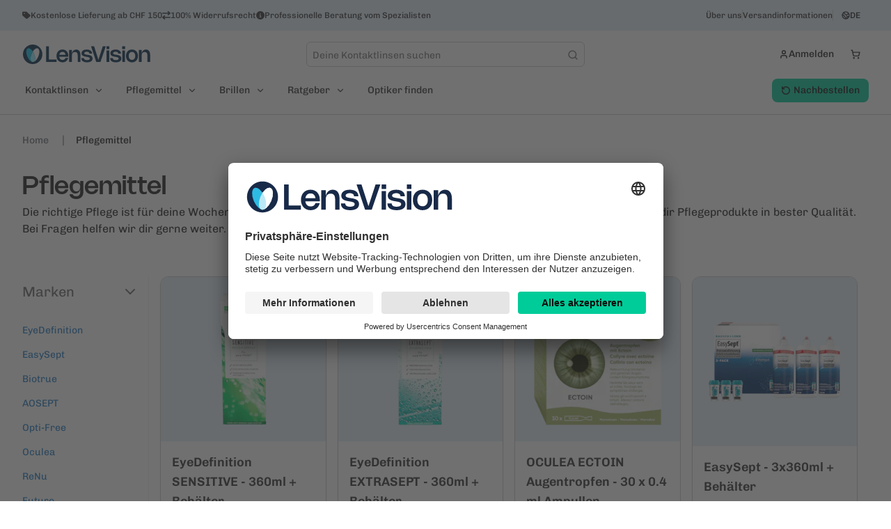

--- FILE ---
content_type: text/html; charset=utf-8
request_url: https://lensvision.ch/c/pflegemittel
body_size: 91508
content:
<!doctype html>
<html data-n-head-ssr dir="ltr" lang="de-ch" data-n-head="%7B%22dir%22:%7B%22ssr%22:%22ltr%22%7D,%22lang%22:%7B%22ssr%22:%22de-ch%22%7D%7D">
  <head >
    <title> Pflegemittel | LensVision.ch</title><meta data-n-head="ssr" charset="utf-8"><meta data-n-head="ssr" name="viewport" content="width=device-width, initial-scale=1"><meta data-n-head="ssr" data-hid="description" name="description" content="Ob Tages-, Monats- oder Jahreslinsen - bei LensVision können Sie Kontaktlinsen online kaufen. Jetzt Ihre Kontaktlinsen bestellen &amp; direkt nach Hause liefern lassen"><meta data-n-head="ssr" name="generator" content="Vue Storefront 2"><meta data-n-head="ssr" data-hid="i18n-og" property="og:locale" content="de_ch"><meta data-n-head="ssr" data-hid="i18n-og-alt-fr" property="og:locale:alternate" content="fr"><meta data-n-head="ssr" data-hid="i18n-og-alt-it" property="og:locale:alternate" content="it"><meta data-n-head="ssr" data-hid="i18n-og-alt-en" property="og:locale:alternate" content="en"><link data-n-head="ssr" rel="icon" href="/images/visionlens/favicon.ico" sizes="any"><link data-n-head="ssr" rel="icon" href="/images/visionlens/icon.svg" type="image/svg+xml"><link data-n-head="ssr" rel="apple-touch-icon" href="/images/visionlens/apple-touch-icon.png"><link data-n-head="ssr" rel="manifest" href="/images/visionlens/manifest.webmanifest"><link data-n-head="ssr" rel="preconnect" href="https://dev.visualwebsiteoptimizer.com"><link data-n-head="ssr" rel="preload" as="image" href="/_ipx/fit_contain,s_185x28/images/lensvision/lv-logo-main-color-pos.svg"><link data-n-head="ssr" data-hid="i18n-alt-de" rel="alternate" href="https://lensvision.ch/c/pflegemittel" hreflang="de"><link data-n-head="ssr" data-hid="i18n-alt-de-ch" rel="alternate" href="https://lensvision.ch/c/pflegemittel" hreflang="de-ch"><link data-n-head="ssr" data-hid="i18n-alt-fr" rel="alternate" href="https://lensvision.ch/fr/c/produits-de-soins" hreflang="fr"><link data-n-head="ssr" data-hid="i18n-alt-it" rel="alternate" href="https://lensvision.ch/it/c/prodotti-di-cura" hreflang="it"><link data-n-head="ssr" data-hid="i18n-alt-en" rel="alternate" href="https://lensvision.ch/en/c/care-products" hreflang="en"><link data-n-head="ssr" data-hid="i18n-xd" rel="alternate" href="https://lensvision.ch/c/pflegemittel" hreflang="x-default"><link data-n-head="ssr" data-hid="i18n-can" rel="canonical" href="https://lensvision.ch/c/pflegemittel"><script data-n-head="ssr" type="text/javascript" charset="utf-8" data-hid="vwoCode">
            window._vwo_code || (function() {
              var account_id=820492,
              version=2.1,
              settings_tolerance=2000,
              hide_element='body',
              hide_element_style = 'opacity:0 !important;filter:alpha(opacity=0) !important;background:none !important;transition:none !important;',
              /* DO NOT EDIT BELOW THIS LINE */
              f=false,w=window,d=document,v=d.querySelector('#vwoCode'),cK='_vwo_'+account_id+'_settings',cc={};try{var c=JSON.parse(localStorage.getItem('_vwo_'+account_id+'_config'));cc=c&&typeof c==='object'?c:{}}catch(e){}var stT=cc.stT==='session'?w.sessionStorage:w.localStorage;code={nonce:v&&v.nonce,use_existing_jquery:function(){return typeof use_existing_jquery!=='undefined'?use_existing_jquery:undefined},library_tolerance:function(){return typeof library_tolerance!=='undefined'?library_tolerance:undefined},settings_tolerance:function(){return cc.sT||settings_tolerance},hide_element_style:function(){return'{'+(cc.hES||hide_element_style)+'}'},hide_element:function(){if(performance.getEntriesByName('first-contentful-paint')[0]){return''}return typeof cc.hE==='string'?cc.hE:hide_element},getVersion:function(){return version},finish:function(e){if(!f){f=true;var t=d.getElementById('_vis_opt_path_hides');if(t)t.parentNode.removeChild(t);if(e)(new Image).src='https://dev.visualwebsiteoptimizer.com/ee.gif?a='+account_id+e}},finished:function(){return f},addScript:function(e){var t=d.createElement('script');t.type='text/javascript';if(e.src){t.src=e.src}else{t.text=e.text}v&&t.setAttribute('nonce',v.nonce);d.getElementsByTagName('head')[0].appendChild(t)},load:function(e,t){var n=this.getSettings(),i=d.createElement('script'),r=this;t=t||{};if(n){i.textContent=n;d.getElementsByTagName('head')[0].appendChild(i);if(!w.VWO||VWO.caE){stT.removeItem(cK);r.load(e)}}else{var o=new XMLHttpRequest;o.open('GET',e,true);o.withCredentials=!t.dSC;o.responseType=t.responseType||'text';o.onload=function(){if(t.onloadCb){return t.onloadCb(o,e)}if(o.status===200||o.status===304){_vwo_code.addScript({text:o.responseText})}else{_vwo_code.finish('&e=loading_failure:'+e)}};o.onerror=function(){if(t.onerrorCb){return t.onerrorCb(e)}_vwo_code.finish('&e=loading_failure:'+e)};o.send()}},getSettings:function(){try{var e=stT.getItem(cK);if(!e){return}e=JSON.parse(e);if(Date.now()>e.e){stT.removeItem(cK);return}return e.s}catch(e){return}},init:function(){if(d.URL.indexOf('__vwo_disable__')>-1)return;var e=this.settings_tolerance();w._vwo_settings_timer=setTimeout(function(){_vwo_code.finish();stT.removeItem(cK)},e);var t;if(this.hide_element()!=='body'){t=d.createElement('style');var n=this.hide_element(),i=n?n+this.hide_element_style():'',r=d.getElementsByTagName('head')[0];t.setAttribute('id','_vis_opt_path_hides');v&&t.setAttribute('nonce',v.nonce);t.setAttribute('type','text/css');if(t.styleSheet)t.styleSheet.cssText=i;else t.appendChild(d.createTextNode(i));r.appendChild(t)}else{t=d.getElementsByTagName('head')[0];var i=d.createElement('div');i.style.cssText='z-index: 2147483647 !important;position: fixed !important;left: 0 !important;top: 0 !important;width: 100% !important;height: 100% !important;background: white !important;';i.setAttribute('id','_vis_opt_path_hides');i.classList.add('_vis_hide_layer');t.parentNode.insertBefore(i,t.nextSibling)}var o=window._vis_opt_url||d.URL,s='https://dev.visualwebsiteoptimizer.com/j.php?a='+account_id+'&u='+encodeURIComponent(o)+'&vn='+version;if(w.location.search.indexOf('_vwo_xhr')!==-1){this.addScript({src:s})}else{this.load(s+'&x=true')}}};w._vwo_code=code;code.init();
            })();
          </script><script data-n-head="ssr" data-hid="gtm-script">if(!window._gtm_init){window._gtm_init=1;(function(w,n,d,m,e,p){w[d]=(w[d]==1||n[d]=='yes'||n[d]==1||n[m]==1||(w[e]&&w[e][p]&&w[e][p]()))?1:0})(window,navigator,'doNotTrack','msDoNotTrack','external','msTrackingProtectionEnabled');(function(w,d,s,l,x,y){w[x]={};w._gtm_inject=function(i){if(w.doNotTrack||w[x][i])return;w[x][i]=1;w[l]=w[l]||[];w[l].push({'gtm.start':new Date().getTime(),event:'gtm.js'});var f=d.getElementsByTagName(s)[0],j=d.createElement(s);j.async=true;j.src='https://www.googletagmanager.com/gtm.js?id='+i;f.parentNode.insertBefore(j,f);};w[y]('GTM-TP737FL')})(window,document,'script','dataLayer','_gtm_ids','_gtm_inject')}</script><script data-n-head="ssr" type="application/ld+json">{"@context":"https://schema.org","@type":"WebSite","url":"https://lensvision.ch/","potentialAction":{"@type":"SearchAction","target":"https:/lensvision.ch//s?search={search_term_string}","query-input":"required name=search_term_string"}}</script><script data-n-head="ssr" type="application/ld+json">{"@context":"https://schema.org","@type":"BreadcrumbList","itemListElement":[{"@type":"ListItem","position":1,"item":{"@id":"/","name":"Home"}},{"@type":"ListItem","position":2,"item":{"@id":"/c/pflegemittel","name":"Pflegemittel"}}]}</script><link rel="preload" href="/_nuxt/99952d6.modern.js" as="script"><link rel="preload" href="/_nuxt/b7e7ee9.modern.js" as="script"><link rel="preload" href="/_nuxt/b34734d.modern.js" as="script"><link rel="preload" href="/_nuxt/7ae6127.modern.js" as="script"><link rel="preload" href="/_nuxt/6f53b01.modern.js" as="script"><style data-vue-ssr-id="534f2b55:0 9da6da90:0 17924050:0 7b0da262:0 a28d9916:0 2bf492ec:0 2d1864c4:0 3d5e2b2a:0 5956d290:0 85adfa6a:0 821e27a6:0 6605d3e8:0 16333e04:0 3458b6be:0 32537bc0:0 1b94825f:0 073a8fd3:0 f9ef576a:0 52029c67:0 43aea278:0 5d51c5ce:0 849f813e:0 c284665c:0 2e8b729c:0 09391343:0 4e61ee8b:0 024f0f78:0 7532bb99:0 25b462fa:0 79f22c8f:0 d276b252:0 4ddf6cb0:0 6ebc8337:0 d53802b8:0 3ceaf9ca:0 0fac5fbd:0 3b4fa3b7:0 09df998e:0 2eafd5fc:0 6e95c14c:0 6458750e:0 1f237ea8:0 7d1622e2:0 e2d0802e:0 c90d9682:0 9449d506:0 11529014:0 79ee03aa:0 bdc60dd0:0 3d675676:0 288a28f8:0 3aa30581:0 a3f478e6:0 245407da:0 558db8dd:0 1034945e:0 5002e1c1:0 915af57a:0 68bafaa1:0 9a4c8184:0 36052f96:0">/*! normalize.css v8.0.1 | MIT License | github.com/necolas/normalize.css */html{line-height:1.15;-webkit-text-size-adjust:100%}body{margin:0}main{display:block}h1{font-size:2em;margin:.67em 0}hr{box-sizing:content-box;height:0;overflow:visible}pre{font-family:monospace,monospace;font-size:1em}a{background-color:transparent}abbr[title]{border-bottom:none;text-decoration:underline;-webkit-text-decoration:underline dotted;text-decoration:underline dotted}b,strong{font-weight:bolder}code,kbd,samp{font-family:monospace,monospace;font-size:1em}small{font-size:80%}sub,sup{font-size:75%;line-height:0;position:relative;vertical-align:baseline}sub{bottom:-.25em}sup{top:-.5em}img{border-style:none}button,input,optgroup,select,textarea{font-family:inherit;font-size:100%;line-height:1.15;margin:0}button,input{overflow:visible}button,select{text-transform:none}[type=button],[type=reset],[type=submit],button{-webkit-appearance:button}[type=button]::-moz-focus-inner,[type=reset]::-moz-focus-inner,[type=submit]::-moz-focus-inner,button::-moz-focus-inner{border-style:none;padding:0}[type=button]:-moz-focusring,[type=reset]:-moz-focusring,[type=submit]:-moz-focusring,button:-moz-focusring{outline:1px dotted ButtonText}fieldset{padding:.35em .75em .625em}legend{box-sizing:border-box;color:inherit;display:table;max-width:100%;padding:0;white-space:normal}progress{vertical-align:baseline}textarea{overflow:auto}[type=checkbox],[type=radio]{box-sizing:border-box;padding:0}[type=number]::-webkit-inner-spin-button,[type=number]::-webkit-outer-spin-button{height:auto}[type=search]{-webkit-appearance:textfield;outline-offset:-2px}[type=search]::-webkit-search-decoration{-webkit-appearance:none}::-webkit-file-upload-button{-webkit-appearance:button;font:inherit}details{display:block}summary{display:list-item}[hidden],template{display:none}blockquote,dd,dl,figure,h1,h2,h3,h4,h5,h6,hr,p,pre{margin:0}button{background-color:transparent;background-image:none}button:focus{outline:1px dotted;outline:5px auto -webkit-focus-ring-color}fieldset,ol,ul{margin:0;padding:0}ol,ul{list-style:none}html{font-family:system-ui,-apple-system,Segoe UI,Roboto,Ubuntu,Cantarell,Noto Sans,sans-serif,BlinkMacSystemFont,"Segoe UI","Helvetica Neue",Arial,"Noto Sans","Apple Color Emoji","Segoe UI Emoji","Segoe UI Symbol","Noto Color Emoji";line-height:1.5}*,:after,:before{box-sizing:border-box;border:0 solid #e2e8f0}hr{border-top-width:1px}img{border-style:solid}textarea{resize:vertical}input::-moz-placeholder,textarea::-moz-placeholder{color:#a0aec0}input:-ms-input-placeholder,textarea:-ms-input-placeholder{color:#a0aec0}input::placeholder,textarea::placeholder{color:#a0aec0}[role=button],button{cursor:pointer}table{border-collapse:collapse}h1,h2,h3,h4,h5,h6{font-size:inherit;font-weight:inherit}a{color:inherit;text-decoration:inherit}button,input,optgroup,select,textarea{padding:0;line-height:inherit;color:inherit}code,kbd,pre,samp{font-family:Menlo,Monaco,Consolas,"Liberation Mono","Courier New",monospace}audio,canvas,embed,iframe,img,object,svg,video{display:block;vertical-align:middle}img,video{max-width:100%;height:auto}.container{width:100%;margin-right:auto;margin-left:auto;padding-right:1rem;padding-left:1rem}@media (min-width:100%){.container{max-width:100%}}@media (min-width:1280px){.container{max-width:1280px}}.space-y-0>:not(template)~:not(template){--space-y-reverse:0!important;margin-top:calc(0px*(1 - var(--space-y-reverse)))!important;margin-bottom:calc(0px*var(--space-y-reverse))!important}.space-x-0>:not(template)~:not(template){--space-x-reverse:0!important;margin-right:calc(0px*var(--space-x-reverse))!important;margin-left:calc(0px*(1 - var(--space-x-reverse)))!important}.space-y-1>:not(template)~:not(template){--space-y-reverse:0!important;margin-top:calc(0.25rem*(1 - var(--space-y-reverse)))!important;margin-bottom:calc(0.25rem*var(--space-y-reverse))!important}.space-x-1>:not(template)~:not(template){--space-x-reverse:0!important;margin-right:calc(0.25rem*var(--space-x-reverse))!important;margin-left:calc(0.25rem*(1 - var(--space-x-reverse)))!important}.space-y-2>:not(template)~:not(template){--space-y-reverse:0!important;margin-top:calc(0.5rem*(1 - var(--space-y-reverse)))!important;margin-bottom:calc(0.5rem*var(--space-y-reverse))!important}.space-x-2>:not(template)~:not(template){--space-x-reverse:0!important;margin-right:calc(0.5rem*var(--space-x-reverse))!important;margin-left:calc(0.5rem*(1 - var(--space-x-reverse)))!important}.space-y-3>:not(template)~:not(template){--space-y-reverse:0!important;margin-top:calc(0.75rem*(1 - var(--space-y-reverse)))!important;margin-bottom:calc(0.75rem*var(--space-y-reverse))!important}.space-x-3>:not(template)~:not(template){--space-x-reverse:0!important;margin-right:calc(0.75rem*var(--space-x-reverse))!important;margin-left:calc(0.75rem*(1 - var(--space-x-reverse)))!important}.space-y-4>:not(template)~:not(template){--space-y-reverse:0!important;margin-top:calc(1rem*(1 - var(--space-y-reverse)))!important;margin-bottom:calc(1rem*var(--space-y-reverse))!important}.space-x-4>:not(template)~:not(template){--space-x-reverse:0!important;margin-right:calc(1rem*var(--space-x-reverse))!important;margin-left:calc(1rem*(1 - var(--space-x-reverse)))!important}.space-y-6>:not(template)~:not(template){--space-y-reverse:0!important;margin-top:calc(1.5rem*(1 - var(--space-y-reverse)))!important;margin-bottom:calc(1.5rem*var(--space-y-reverse))!important}.space-x-6>:not(template)~:not(template){--space-x-reverse:0!important;margin-right:calc(1.5rem*var(--space-x-reverse))!important;margin-left:calc(1.5rem*(1 - var(--space-x-reverse)))!important}.space-y-8>:not(template)~:not(template){--space-y-reverse:0!important;margin-top:calc(2rem*(1 - var(--space-y-reverse)))!important;margin-bottom:calc(2rem*var(--space-y-reverse))!important}.space-x-8>:not(template)~:not(template){--space-x-reverse:0!important;margin-right:calc(2rem*var(--space-x-reverse))!important;margin-left:calc(2rem*(1 - var(--space-x-reverse)))!important}.space-y-10>:not(template)~:not(template){--space-y-reverse:0!important;margin-top:calc(2.5rem*(1 - var(--space-y-reverse)))!important;margin-bottom:calc(2.5rem*var(--space-y-reverse))!important}.space-x-10>:not(template)~:not(template){--space-x-reverse:0!important;margin-right:calc(2.5rem*var(--space-x-reverse))!important;margin-left:calc(2.5rem*(1 - var(--space-x-reverse)))!important}.space-y-12>:not(template)~:not(template){--space-y-reverse:0!important;margin-top:calc(3rem*(1 - var(--space-y-reverse)))!important;margin-bottom:calc(3rem*var(--space-y-reverse))!important}.space-x-12>:not(template)~:not(template){--space-x-reverse:0!important;margin-right:calc(3rem*var(--space-x-reverse))!important;margin-left:calc(3rem*(1 - var(--space-x-reverse)))!important}.space-y-16>:not(template)~:not(template){--space-y-reverse:0!important;margin-top:calc(4rem*(1 - var(--space-y-reverse)))!important;margin-bottom:calc(4rem*var(--space-y-reverse))!important}.space-x-16>:not(template)~:not(template){--space-x-reverse:0!important;margin-right:calc(4rem*var(--space-x-reverse))!important;margin-left:calc(4rem*(1 - var(--space-x-reverse)))!important}.space-y-20>:not(template)~:not(template){--space-y-reverse:0!important;margin-top:calc(5rem*(1 - var(--space-y-reverse)))!important;margin-bottom:calc(5rem*var(--space-y-reverse))!important}.space-x-20>:not(template)~:not(template){--space-x-reverse:0!important;margin-right:calc(5rem*var(--space-x-reverse))!important;margin-left:calc(5rem*(1 - var(--space-x-reverse)))!important}.space-y-24>:not(template)~:not(template){--space-y-reverse:0!important;margin-top:calc(6rem*(1 - var(--space-y-reverse)))!important;margin-bottom:calc(6rem*var(--space-y-reverse))!important}.space-x-24>:not(template)~:not(template){--space-x-reverse:0!important;margin-right:calc(6rem*var(--space-x-reverse))!important;margin-left:calc(6rem*(1 - var(--space-x-reverse)))!important}.space-y-32>:not(template)~:not(template){--space-y-reverse:0!important;margin-top:calc(8rem*(1 - var(--space-y-reverse)))!important;margin-bottom:calc(8rem*var(--space-y-reverse))!important}.space-x-32>:not(template)~:not(template){--space-x-reverse:0!important;margin-right:calc(8rem*var(--space-x-reverse))!important;margin-left:calc(8rem*(1 - var(--space-x-reverse)))!important}.space-y-40>:not(template)~:not(template){--space-y-reverse:0!important;margin-top:calc(10rem*(1 - var(--space-y-reverse)))!important;margin-bottom:calc(10rem*var(--space-y-reverse))!important}.space-x-40>:not(template)~:not(template){--space-x-reverse:0!important;margin-right:calc(10rem*var(--space-x-reverse))!important;margin-left:calc(10rem*(1 - var(--space-x-reverse)))!important}.space-y-48>:not(template)~:not(template){--space-y-reverse:0!important;margin-top:calc(12rem*(1 - var(--space-y-reverse)))!important;margin-bottom:calc(12rem*var(--space-y-reverse))!important}.space-x-48>:not(template)~:not(template){--space-x-reverse:0!important;margin-right:calc(12rem*var(--space-x-reverse))!important;margin-left:calc(12rem*(1 - var(--space-x-reverse)))!important}.space-y-56>:not(template)~:not(template){--space-y-reverse:0!important;margin-top:calc(14rem*(1 - var(--space-y-reverse)))!important;margin-bottom:calc(14rem*var(--space-y-reverse))!important}.space-x-56>:not(template)~:not(template){--space-x-reverse:0!important;margin-right:calc(14rem*var(--space-x-reverse))!important;margin-left:calc(14rem*(1 - var(--space-x-reverse)))!important}.space-y-64>:not(template)~:not(template){--space-y-reverse:0!important;margin-top:calc(16rem*(1 - var(--space-y-reverse)))!important;margin-bottom:calc(16rem*var(--space-y-reverse))!important}.space-x-64>:not(template)~:not(template){--space-x-reverse:0!important;margin-right:calc(16rem*var(--space-x-reverse))!important;margin-left:calc(16rem*(1 - var(--space-x-reverse)))!important}.bg-transparent{background-color:transparent!important}.bg-black{background-color:#000!important;background-color:rgba(0,0,0,var(--bg-opacity))!important}.bg-black,.bg-white{--bg-opacity:1!important}.bg-white{background-color:#fff!important;background-color:rgba(255,255,255,var(--bg-opacity))!important}.bg-gray-200{--bg-opacity:1!important;background-color:#edf2f7!important;background-color:rgba(237,242,247,var(--bg-opacity))!important}.bg-gray-300{--bg-opacity:1!important;background-color:#e2e8f0!important;background-color:rgba(226,232,240,var(--bg-opacity))!important}.bg-gray-400{--bg-opacity:1!important;background-color:#cbd5e0!important;background-color:rgba(203,213,224,var(--bg-opacity))!important}.bg-gray-500{--bg-opacity:1!important;background-color:#a0aec0!important;background-color:rgba(160,174,192,var(--bg-opacity))!important}.bg-gray-600{--bg-opacity:1!important;background-color:#718096!important;background-color:rgba(113,128,150,var(--bg-opacity))!important}.bg-gray-700{--bg-opacity:1!important;background-color:#4a5568!important;background-color:rgba(74,85,104,var(--bg-opacity))!important}.bg-red-300{background-color:#feb2b2!important;background-color:rgba(254,178,178,var(--bg-opacity))!important}.bg-red-300,.bg-red-500{--bg-opacity:1!important}.bg-red-500{background-color:#f56565!important;background-color:rgba(245,101,101,var(--bg-opacity))!important}.bg-red-700{--bg-opacity:1!important;background-color:#c53030!important;background-color:rgba(197,48,48,var(--bg-opacity))!important}.bg-orange-600{--bg-opacity:1!important;background-color:#dd6b20!important;background-color:rgba(221,107,32,var(--bg-opacity))!important}.bg-green-300{--bg-opacity:1!important;background-color:#9ae6b4!important;background-color:rgba(154,230,180,var(--bg-opacity))!important}.bg-green-500{--bg-opacity:1!important;background-color:#48bb78!important;background-color:rgba(72,187,120,var(--bg-opacity))!important}.bg-green-700{--bg-opacity:1!important;background-color:#2f855a!important;background-color:rgba(47,133,90,var(--bg-opacity))!important}.bg-blue-300{--bg-opacity:1!important;background-color:#90cdf4!important;background-color:rgba(144,205,244,var(--bg-opacity))!important}.bg-blue-500{--bg-opacity:1!important;background-color:#4299e1!important;background-color:rgba(66,153,225,var(--bg-opacity))!important}.bg-blue-700{--bg-opacity:1!important;background-color:#2b6cb0!important;background-color:rgba(43,108,176,var(--bg-opacity))!important}.bg-lensvision{--bg-opacity:1!important;background-color:#c12379!important;background-color:rgba(193,35,121,var(--bg-opacity))!important}.bg-visionlens{--bg-opacity:1!important;background-color:#00bcd4!important;background-color:rgba(0,188,212,var(--bg-opacity))!important}.bg-sf-c-white{background-color:var(--c-white)!important}.bg-sf-c-text-disabled{background-color:var(--c-text-disabled)!important}.bg-sf-c-primary{background-color:var(--c-primary)!important}.bg-sf-c-light{background-color:var(--c-light)!important}.bg-sf-c-gray-darken{background-color:var(--c-gray-darken)!important}.bg-sf-c-warning{background-color:var(--c-warning)!important}.bg-sf-c-danger{background-color:var(--c-danger)!important}.bg-sf-c-brand-secondary{background-color:var(--c-brand-secondary)!important}.bg-sf-c-brand-secondary-variant-2{background-color:var(--c-brand-secondary-variant-2)!important}.hover\:bg-gray-100:hover{--bg-opacity:1!important;background-color:#f7fafc!important;background-color:rgba(247,250,252,var(--bg-opacity))!important}.bg-opacity-0{--bg-opacity:0!important}.bg-opacity-25{--bg-opacity:0.25!important}.bg-opacity-50{--bg-opacity:0.5!important}.bg-opacity-75{--bg-opacity:0.75!important}.bg-opacity-100{--bg-opacity:1!important}.border-collapse{border-collapse:collapse!important}.border-black{--border-opacity:1!important;border-color:#000!important;border-color:rgba(0,0,0,var(--border-opacity))!important}.border-gray-100{--border-opacity:1!important;border-color:#f7fafc!important;border-color:rgba(247,250,252,var(--border-opacity))!important}.border-gray-200{--border-opacity:1!important;border-color:#edf2f7!important;border-color:rgba(237,242,247,var(--border-opacity))!important}.border-gray-300{--border-opacity:1!important;border-color:#e2e8f0!important;border-color:rgba(226,232,240,var(--border-opacity))!important}.border-gray-400{--border-opacity:1!important;border-color:#cbd5e0!important;border-color:rgba(203,213,224,var(--border-opacity))!important}.border-gray-500{--border-opacity:1!important;border-color:#a0aec0!important;border-color:rgba(160,174,192,var(--border-opacity))!important}.border-gray-600{--border-opacity:1!important;border-color:#718096!important;border-color:rgba(113,128,150,var(--border-opacity))!important}.border-gray-700{--border-opacity:1!important;border-color:#4a5568!important;border-color:rgba(74,85,104,var(--border-opacity))!important}.border-gray-800{--border-opacity:1!important;border-color:#2d3748!important;border-color:rgba(45,55,72,var(--border-opacity))!important}.border-gray-900{--border-opacity:1!important;border-color:#1a202c!important;border-color:rgba(26,32,44,var(--border-opacity))!important}.border-sf-c-primary{border-color:var(--c-primary)!important}.rounded{border-radius:.25rem!important}.rounded-md{border-radius:.375rem!important}.rounded-lg{border-radius:.5rem!important}.rounded-full{border-radius:9999px!important}.border-2{border-width:2px!important}.border{border-width:1px!important}.border-t-2{border-top-width:2px!important}.border-b-2{border-bottom-width:2px!important}.border-t{border-top-width:1px!important}.border-b{border-bottom-width:1px!important}.cursor-pointer{cursor:pointer!important}.block{display:block!important}.inline-block{display:inline-block!important}.inline{display:inline!important}.flex{display:flex!important}.inline-flex{display:inline-flex!important}.table{display:table!important}.grid{display:grid!important}.hidden{display:none!important}.flex-row{flex-direction:row!important}.flex-row-reverse{flex-direction:row-reverse!important}.flex-col{flex-direction:column!important}.flex-col-reverse{flex-direction:column-reverse!important}.flex-wrap{flex-wrap:wrap!important}.flex-wrap-reverse{flex-wrap:wrap-reverse!important}.flex-no-wrap{flex-wrap:nowrap!important}.place-items-start{align-items:start!important;justify-items:start!important;place-items:start!important}.place-items-end{align-items:end!important;justify-items:end!important;place-items:end!important}.place-items-center{align-items:center!important;justify-items:center!important;place-items:center!important}.place-items-stretch{align-items:stretch!important;justify-items:stretch!important;place-items:stretch!important}.place-content-center{align-content:center!important;justify-content:center!important;place-content:center!important}.place-content-start{align-content:start!important;justify-content:start!important;place-content:start!important}.place-content-end{align-content:end!important;justify-content:end!important;place-content:end!important}.place-content-between{align-content:space-between!important;justify-content:space-between!important;place-content:space-between!important}.place-content-around{align-content:space-around!important;justify-content:space-around!important;place-content:space-around!important}.place-content-evenly{align-content:space-evenly!important;justify-content:space-evenly!important;place-content:space-evenly!important}.place-content-stretch{align-content:stretch!important;justify-content:stretch!important;place-content:stretch!important}.place-self-start{align-self:start!important;justify-self:start!important;place-self:start!important}.place-self-end{align-self:end!important;justify-self:end!important;place-self:end!important}.place-self-center{align-self:center!important;justify-self:center!important;place-self:center!important}.place-self-stretch{align-self:stretch!important;justify-self:stretch!important;place-self:stretch!important}.items-start{align-items:flex-start!important}.items-end{align-items:flex-end!important}.items-center{align-items:center!important}.items-baseline{align-items:baseline!important}.items-stretch{align-items:stretch!important}.content-center{align-content:center!important}.content-start{align-content:flex-start!important}.content-end{align-content:flex-end!important}.content-between{align-content:space-between!important}.content-around{align-content:space-around!important}.content-evenly{align-content:space-evenly!important}.self-auto{align-self:auto!important}.self-start{align-self:flex-start!important}.self-end{align-self:flex-end!important}.self-center{align-self:center!important}.self-stretch{align-self:stretch!important}.justify-items-center{justify-items:center!important}.justify-start{justify-content:flex-start!important}.justify-end{justify-content:flex-end!important}.justify-center{justify-content:center!important}.justify-between{justify-content:space-between!important}.justify-around{justify-content:space-around!important}.justify-evenly{justify-content:space-evenly!important}.justify-self-end{justify-self:end!important}.justify-self-stretch{justify-self:stretch!important}.flex-1{flex:1 1 0%!important}.flex-auto{flex:1 1 auto!important}.flex-initial{flex:0 1 auto!important}.flex-none{flex:none!important}.flex-grow-0{flex-grow:0!important}.flex-grow{flex-grow:1!important}.flex-shrink-0{flex-shrink:0!important}.flex-shrink{flex-shrink:1!important}.order-1{order:1!important}.order-2{order:2!important}.order-3{order:3!important}.order-4{order:4!important}.order-5{order:5!important}.order-6{order:6!important}.order-7{order:7!important}.order-8{order:8!important}.order-9{order:9!important}.order-10{order:10!important}.order-11{order:11!important}.order-12{order:12!important}.order-first{order:-9999!important}.order-last{order:9999!important}.order-none{order:0!important}.font-light{font-weight:300!important}.font-normal{font-weight:400!important}.font-medium{font-weight:500!important}.font-semibold{font-weight:600!important}.font-bold{font-weight:700!important}.h-2{height:.5rem!important}.h-4{height:1rem!important}.h-5{height:1.25rem!important}.h-6{height:1.5rem!important}.h-8{height:2rem!important}.h-10{height:2.5rem!important}.h-12{height:3rem!important}.h-16{height:4rem!important}.h-20{height:5rem!important}.h-24{height:6rem!important}.h-40{height:10rem!important}.h-48{height:12rem!important}.h-64{height:16rem!important}.h-full{height:100%!important}.text-xs{font-size:.75rem!important}.text-sm{font-size:.875rem!important}.text-base{font-size:1rem!important}.text-lg{font-size:1.125rem!important}.text-xl{font-size:1.25rem!important}.text-2xl{font-size:1.5rem!important}.text-3xl{font-size:1.875rem!important}.text-4xl{font-size:2.25rem!important}.text-5xl{font-size:3rem!important}.text-6xl{font-size:4rem!important}.text-sf-xs{font-size:var(--font-size--xs)!important}.text-sf-sm{font-size:var(--font-size--sm)!important}.text-sf-base{font-size:var(--font-size--base)!important}.text-sf-lg{font-size:var(--font-size--lg)!important}.leading-4{line-height:1rem!important}.leading-none{line-height:1!important}.leading-tight{line-height:1.25!important}.leading-snug{line-height:1.375!important}.leading-normal{line-height:1.5!important}.leading-relaxed{line-height:1.625!important}.leading-loose{line-height:2!important}.list-disc{list-style-type:disc!important}.m-0{margin:0!important}.m-1{margin:.25rem!important}.m-2{margin:.5rem!important}.m-3{margin:.75rem!important}.m-4{margin:1rem!important}.m-5{margin:1.25rem!important}.m-6{margin:1.5rem!important}.m-8{margin:2rem!important}.m-10{margin:2.5rem!important}.m-12{margin:3rem!important}.m-16{margin:4rem!important}.m-20{margin:5rem!important}.m-24{margin:6rem!important}.m-32{margin:8rem!important}.m-40{margin:10rem!important}.m-48{margin:12rem!important}.m-56{margin:14rem!important}.m-64{margin:16rem!important}.my-0{margin-top:0!important;margin-bottom:0!important}.mx-0{margin-left:0!important;margin-right:0!important}.my-1{margin-top:.25rem!important;margin-bottom:.25rem!important}.mx-1{margin-left:.25rem!important;margin-right:.25rem!important}.my-2{margin-top:.5rem!important;margin-bottom:.5rem!important}.mx-2{margin-left:.5rem!important;margin-right:.5rem!important}.my-3{margin-top:.75rem!important;margin-bottom:.75rem!important}.mx-3{margin-left:.75rem!important;margin-right:.75rem!important}.my-4{margin-top:1rem!important;margin-bottom:1rem!important}.mx-4{margin-left:1rem!important;margin-right:1rem!important}.my-5{margin-top:1.25rem!important;margin-bottom:1.25rem!important}.mx-5{margin-left:1.25rem!important;margin-right:1.25rem!important}.my-6{margin-top:1.5rem!important;margin-bottom:1.5rem!important}.mx-6{margin-left:1.5rem!important;margin-right:1.5rem!important}.my-8{margin-top:2rem!important;margin-bottom:2rem!important}.mx-8{margin-left:2rem!important;margin-right:2rem!important}.my-10{margin-top:2.5rem!important;margin-bottom:2.5rem!important}.mx-10{margin-left:2.5rem!important;margin-right:2.5rem!important}.my-12{margin-top:3rem!important;margin-bottom:3rem!important}.mx-12{margin-left:3rem!important;margin-right:3rem!important}.my-16{margin-top:4rem!important;margin-bottom:4rem!important}.mx-16{margin-left:4rem!important;margin-right:4rem!important}.my-20{margin-top:5rem!important;margin-bottom:5rem!important}.mx-20{margin-left:5rem!important;margin-right:5rem!important}.my-24{margin-top:6rem!important;margin-bottom:6rem!important}.mx-24{margin-left:6rem!important;margin-right:6rem!important}.my-32{margin-top:8rem!important;margin-bottom:8rem!important}.mx-32{margin-left:8rem!important;margin-right:8rem!important}.my-40{margin-top:10rem!important;margin-bottom:10rem!important}.mx-40{margin-left:10rem!important;margin-right:10rem!important}.my-48{margin-top:12rem!important;margin-bottom:12rem!important}.mx-48{margin-left:12rem!important;margin-right:12rem!important}.my-56{margin-top:14rem!important;margin-bottom:14rem!important}.mx-56{margin-left:14rem!important;margin-right:14rem!important}.my-64{margin-top:16rem!important;margin-bottom:16rem!important}.mx-64{margin-left:16rem!important;margin-right:16rem!important}.mx-auto{margin-left:auto!important;margin-right:auto!important}.my-sf-xs{margin-top:var(--spacer-xs)!important;margin-bottom:var(--spacer-xs)!important}.mx-sf-xs{margin-left:var(--spacer-xs)!important;margin-right:var(--spacer-xs)!important}.my-sf-sm{margin-top:var(--spacer-sm)!important;margin-bottom:var(--spacer-sm)!important}.my-sf-base{margin-top:var(--spacer-base)!important;margin-bottom:var(--spacer-base)!important}.my-sf-lg{margin-top:var(--spacer-lg)!important;margin-bottom:var(--spacer-lg)!important}.my-sf-xl{margin-top:var(--spacer-xl)!important;margin-bottom:var(--spacer-xl)!important}.-mx-4{margin-left:-1rem!important;margin-right:-1rem!important}.-mx-sf-xs{margin-left:calc(var(--spacer-xs)*-1)!important;margin-right:calc(var(--spacer-xs)*-1)!important}.-mx-sf-sm{margin-left:calc(var(--spacer-sm)*-1)!important;margin-right:calc(var(--spacer-sm)*-1)!important}.mt-0{margin-top:0!important}.mr-0{margin-right:0!important}.mb-0{margin-bottom:0!important}.ml-0{margin-left:0!important}.mt-1{margin-top:.25rem!important}.mr-1{margin-right:.25rem!important}.mb-1{margin-bottom:.25rem!important}.ml-1{margin-left:.25rem!important}.mt-2{margin-top:.5rem!important}.mr-2{margin-right:.5rem!important}.mb-2{margin-bottom:.5rem!important}.ml-2{margin-left:.5rem!important}.mt-3{margin-top:.75rem!important}.mr-3{margin-right:.75rem!important}.mb-3{margin-bottom:.75rem!important}.ml-3{margin-left:.75rem!important}.mt-4{margin-top:1rem!important}.mr-4{margin-right:1rem!important}.mb-4{margin-bottom:1rem!important}.ml-4{margin-left:1rem!important}.mt-5{margin-top:1.25rem!important}.mr-5{margin-right:1.25rem!important}.mb-5{margin-bottom:1.25rem!important}.ml-5{margin-left:1.25rem!important}.mt-6{margin-top:1.5rem!important}.mr-6{margin-right:1.5rem!important}.mb-6{margin-bottom:1.5rem!important}.ml-6{margin-left:1.5rem!important}.mt-8{margin-top:2rem!important}.mr-8{margin-right:2rem!important}.mb-8{margin-bottom:2rem!important}.ml-8{margin-left:2rem!important}.mt-10{margin-top:2.5rem!important}.mr-10{margin-right:2.5rem!important}.mb-10{margin-bottom:2.5rem!important}.ml-10{margin-left:2.5rem!important}.mt-12{margin-top:3rem!important}.mr-12{margin-right:3rem!important}.mb-12{margin-bottom:3rem!important}.ml-12{margin-left:3rem!important}.mt-16{margin-top:4rem!important}.mr-16{margin-right:4rem!important}.mb-16{margin-bottom:4rem!important}.ml-16{margin-left:4rem!important}.mt-20{margin-top:5rem!important}.mr-20{margin-right:5rem!important}.mb-20{margin-bottom:5rem!important}.ml-20{margin-left:5rem!important}.mt-24{margin-top:6rem!important}.mr-24{margin-right:6rem!important}.mb-24{margin-bottom:6rem!important}.ml-24{margin-left:6rem!important}.mt-32{margin-top:8rem!important}.mr-32{margin-right:8rem!important}.mb-32{margin-bottom:8rem!important}.ml-32{margin-left:8rem!important}.mt-40{margin-top:10rem!important}.mr-40{margin-right:10rem!important}.mb-40{margin-bottom:10rem!important}.ml-40{margin-left:10rem!important}.mt-48{margin-top:12rem!important}.mr-48{margin-right:12rem!important}.mb-48{margin-bottom:12rem!important}.ml-48{margin-left:12rem!important}.mt-56{margin-top:14rem!important}.mr-56{margin-right:14rem!important}.mb-56{margin-bottom:14rem!important}.ml-56{margin-left:14rem!important}.mt-64{margin-top:16rem!important}.mr-64{margin-right:16rem!important}.mb-64{margin-bottom:16rem!important}.ml-64{margin-left:16rem!important}.mr-auto{margin-right:auto!important}.ml-auto{margin-left:auto!important}.mr-sf-2xs{margin-right:var(--spacer-2xs)!important}.mt-sf-xs{margin-top:var(--spacer-xs)!important}.mr-sf-xs{margin-right:var(--spacer-xs)!important}.mb-sf-xs{margin-bottom:var(--spacer-xs)!important}.mt-sf-sm{margin-top:var(--spacer-sm)!important}.mr-sf-sm{margin-right:var(--spacer-sm)!important}.mb-sf-sm{margin-bottom:var(--spacer-sm)!important}.ml-sf-sm{margin-left:var(--spacer-sm)!important}.mt-sf-base{margin-top:var(--spacer-base)!important}.mb-sf-base{margin-bottom:var(--spacer-base)!important}.mt-sf-lg{margin-top:var(--spacer-lg)!important}.mb-sf-lg{margin-bottom:var(--spacer-lg)!important}.ml-sf-lg{margin-left:var(--spacer-lg)!important}.mt-sf-xl{margin-top:var(--spacer-xl)!important}.mb-sf-xl{margin-bottom:var(--spacer-xl)!important}.mt-sf-2xl{margin-top:var(--spacer-2xl)!important}.max-w-md{max-width:28rem!important}.max-w-2xl{max-width:42rem!important}.max-w-4xl{max-width:56rem!important}.max-w-5xl{max-width:64rem!important}.max-w-full{max-width:100%!important}.max-w-screen-xl{max-width:1280px!important}.max-w-content-300{max-width:300px!important}.max-w-content-480{max-width:480px!important}.max-w-content-600{max-width:600px!important}.max-w-content-960{max-width:960px!important}.min-h-screen{min-height:100vh!important}.min-w-0{min-width:0!important}.object-contain{-o-object-fit:contain!important;object-fit:contain!important}.object-cover{-o-object-fit:cover!important;object-fit:cover!important}.object-fill{-o-object-fit:fill!important;object-fit:fill!important}.object-none{-o-object-fit:none!important;object-fit:none!important}.object-scale-down{-o-object-fit:scale-down!important;object-fit:scale-down!important}.opacity-0{opacity:0!important}.opacity-25{opacity:.25!important}.opacity-50{opacity:.5!important}.opacity-75{opacity:.75!important}.opacity-100{opacity:1!important}.outline-none{outline:2px solid transparent!important;outline-offset:2px!important}.overflow-hidden{overflow:hidden!important}.overflow-y-auto{overflow-y:auto!important}.p-0{padding:0!important}.p-1{padding:.25rem!important}.p-2{padding:.5rem!important}.p-3{padding:.75rem!important}.p-4{padding:1rem!important}.p-5{padding:1.25rem!important}.p-6{padding:1.5rem!important}.p-8{padding:2rem!important}.p-10{padding:2.5rem!important}.p-12{padding:3rem!important}.p-16{padding:4rem!important}.p-20{padding:5rem!important}.p-24{padding:6rem!important}.p-32{padding:8rem!important}.p-40{padding:10rem!important}.p-48{padding:12rem!important}.p-56{padding:14rem!important}.p-64{padding:16rem!important}.p-sf-xs{padding:var(--spacer-xs)!important}.p-sf-sm{padding:var(--spacer-sm)!important}.p-sf-base{padding:var(--spacer-base)!important}.py-0{padding-top:0!important;padding-bottom:0!important}.px-0{padding-left:0!important;padding-right:0!important}.py-1{padding-top:.25rem!important;padding-bottom:.25rem!important}.px-1{padding-left:.25rem!important;padding-right:.25rem!important}.py-2{padding-top:.5rem!important;padding-bottom:.5rem!important}.px-2{padding-left:.5rem!important;padding-right:.5rem!important}.py-3{padding-top:.75rem!important;padding-bottom:.75rem!important}.px-3{padding-left:.75rem!important;padding-right:.75rem!important}.py-4{padding-top:1rem!important;padding-bottom:1rem!important}.px-4{padding-left:1rem!important;padding-right:1rem!important}.py-5{padding-top:1.25rem!important;padding-bottom:1.25rem!important}.px-5{padding-left:1.25rem!important;padding-right:1.25rem!important}.py-6{padding-top:1.5rem!important;padding-bottom:1.5rem!important}.px-6{padding-left:1.5rem!important;padding-right:1.5rem!important}.py-8{padding-top:2rem!important;padding-bottom:2rem!important}.px-8{padding-left:2rem!important;padding-right:2rem!important}.py-10{padding-top:2.5rem!important;padding-bottom:2.5rem!important}.px-10{padding-left:2.5rem!important;padding-right:2.5rem!important}.py-12{padding-top:3rem!important;padding-bottom:3rem!important}.px-12{padding-left:3rem!important;padding-right:3rem!important}.py-16{padding-top:4rem!important;padding-bottom:4rem!important}.px-16{padding-left:4rem!important;padding-right:4rem!important}.py-20{padding-top:5rem!important;padding-bottom:5rem!important}.px-20{padding-left:5rem!important;padding-right:5rem!important}.py-24{padding-top:6rem!important;padding-bottom:6rem!important}.px-24{padding-left:6rem!important;padding-right:6rem!important}.py-32{padding-top:8rem!important;padding-bottom:8rem!important}.px-32{padding-left:8rem!important;padding-right:8rem!important}.py-40{padding-top:10rem!important;padding-bottom:10rem!important}.px-40{padding-left:10rem!important;padding-right:10rem!important}.py-48{padding-top:12rem!important;padding-bottom:12rem!important}.px-48{padding-left:12rem!important;padding-right:12rem!important}.py-56{padding-top:14rem!important;padding-bottom:14rem!important}.px-56{padding-left:14rem!important;padding-right:14rem!important}.py-64{padding-top:16rem!important;padding-bottom:16rem!important}.px-64{padding-left:16rem!important;padding-right:16rem!important}.py-sf-xs{padding-top:var(--spacer-xs)!important;padding-bottom:var(--spacer-xs)!important}.px-sf-xs{padding-left:var(--spacer-xs)!important;padding-right:var(--spacer-xs)!important}.py-sf-sm{padding-top:var(--spacer-sm)!important;padding-bottom:var(--spacer-sm)!important}.px-sf-sm{padding-left:var(--spacer-sm)!important;padding-right:var(--spacer-sm)!important}.py-sf-base{padding-top:var(--spacer-base)!important;padding-bottom:var(--spacer-base)!important}.px-sf-base{padding-left:var(--spacer-base)!important;padding-right:var(--spacer-base)!important}.py-sf-lg{padding-top:var(--spacer-lg)!important;padding-bottom:var(--spacer-lg)!important}.py-sf-xl{padding-top:var(--spacer-xl)!important;padding-bottom:var(--spacer-xl)!important}.pt-0{padding-top:0!important}.pr-0{padding-right:0!important}.pb-0{padding-bottom:0!important}.pl-0{padding-left:0!important}.pt-1{padding-top:.25rem!important}.pr-1{padding-right:.25rem!important}.pb-1{padding-bottom:.25rem!important}.pl-1{padding-left:.25rem!important}.pt-2{padding-top:.5rem!important}.pr-2{padding-right:.5rem!important}.pb-2{padding-bottom:.5rem!important}.pl-2{padding-left:.5rem!important}.pt-3{padding-top:.75rem!important}.pr-3{padding-right:.75rem!important}.pb-3{padding-bottom:.75rem!important}.pl-3{padding-left:.75rem!important}.pt-4{padding-top:1rem!important}.pr-4{padding-right:1rem!important}.pb-4{padding-bottom:1rem!important}.pl-4{padding-left:1rem!important}.pt-5{padding-top:1.25rem!important}.pr-5{padding-right:1.25rem!important}.pb-5{padding-bottom:1.25rem!important}.pl-5{padding-left:1.25rem!important}.pt-6{padding-top:1.5rem!important}.pr-6{padding-right:1.5rem!important}.pb-6{padding-bottom:1.5rem!important}.pl-6{padding-left:1.5rem!important}.pt-8{padding-top:2rem!important}.pr-8{padding-right:2rem!important}.pb-8{padding-bottom:2rem!important}.pl-8{padding-left:2rem!important}.pt-10{padding-top:2.5rem!important}.pr-10{padding-right:2.5rem!important}.pb-10{padding-bottom:2.5rem!important}.pl-10{padding-left:2.5rem!important}.pt-12{padding-top:3rem!important}.pr-12{padding-right:3rem!important}.pb-12{padding-bottom:3rem!important}.pl-12{padding-left:3rem!important}.pt-16{padding-top:4rem!important}.pr-16{padding-right:4rem!important}.pb-16{padding-bottom:4rem!important}.pl-16{padding-left:4rem!important}.pt-20{padding-top:5rem!important}.pr-20{padding-right:5rem!important}.pb-20{padding-bottom:5rem!important}.pl-20{padding-left:5rem!important}.pt-24{padding-top:6rem!important}.pr-24{padding-right:6rem!important}.pb-24{padding-bottom:6rem!important}.pl-24{padding-left:6rem!important}.pt-32{padding-top:8rem!important}.pr-32{padding-right:8rem!important}.pb-32{padding-bottom:8rem!important}.pl-32{padding-left:8rem!important}.pt-40{padding-top:10rem!important}.pr-40{padding-right:10rem!important}.pb-40{padding-bottom:10rem!important}.pl-40{padding-left:10rem!important}.pt-48{padding-top:12rem!important}.pr-48{padding-right:12rem!important}.pb-48{padding-bottom:12rem!important}.pl-48{padding-left:12rem!important}.pt-56{padding-top:14rem!important}.pr-56{padding-right:14rem!important}.pb-56{padding-bottom:14rem!important}.pl-56{padding-left:14rem!important}.pt-64{padding-top:16rem!important}.pr-64{padding-right:16rem!important}.pb-64{padding-bottom:16rem!important}.pl-64{padding-left:16rem!important}.pt-sf-xs{padding-top:var(--spacer-xs)!important}.pr-sf-xs{padding-right:var(--spacer-xs)!important}.pb-sf-xs{padding-bottom:var(--spacer-xs)!important}.pr-sf-sm{padding-right:var(--spacer-sm)!important}.pb-sf-sm{padding-bottom:var(--spacer-sm)!important}.pt-sf-base{padding-top:var(--spacer-base)!important}.pb-sf-base{padding-bottom:var(--spacer-base)!important}.pt-sf-lg{padding-top:var(--spacer-lg)!important}.pb-sf-lg{padding-bottom:var(--spacer-lg)!important}.pb-sf-xl{padding-bottom:var(--spacer-xl)!important}.pt-sf-2xl{padding-top:var(--spacer-2xl)!important}.pb-sf-2xl{padding-bottom:var(--spacer-2xl)!important}.static{position:static!important}.fixed{position:fixed!important}.absolute{position:absolute!important}.relative{position:relative!important}.sticky{position:-webkit-sticky!important;position:sticky!important}.inset-0{right:0!important;bottom:0!important;left:0!important}.inset-0,.top-0{top:0!important}.right-0{right:0!important}.bottom-0{bottom:0!important}.left-0{left:0!important}.top-8{top:2rem!important}.right-8{right:2rem!important}.bottom-8{bottom:2rem!important}.left-8{left:2rem!important}.top-16{top:4rem!important}.right-16{right:4rem!important}.bottom-16{bottom:4rem!important}.left-16{left:4rem!important}.resize{resize:both!important}.shadow-md{box-shadow:0 4px 6px -1px rgba(0,0,0,.1),0 2px 4px -1px rgba(0,0,0,.06)!important}.shadow-lg{box-shadow:0 10px 15px -3px rgba(0,0,0,.1),0 4px 6px -2px rgba(0,0,0,.05)!important}.text-left{text-align:left!important}.text-center{text-align:center!important}.text-right{text-align:right!important}.text-justify{text-align:justify!important}.text-transparent{color:transparent!important}.text-current{color:currentColor!important}.text-black{color:#000!important;color:rgba(0,0,0,var(--text-opacity))!important}.text-black,.text-white{--text-opacity:1!important}.text-white{color:#fff!important;color:rgba(255,255,255,var(--text-opacity))!important}.text-gray-100{--text-opacity:1!important;color:#f7fafc!important;color:rgba(247,250,252,var(--text-opacity))!important}.text-gray-200{--text-opacity:1!important;color:#edf2f7!important;color:rgba(237,242,247,var(--text-opacity))!important}.text-gray-300{--text-opacity:1!important;color:#e2e8f0!important;color:rgba(226,232,240,var(--text-opacity))!important}.text-gray-400{--text-opacity:1!important;color:#cbd5e0!important;color:rgba(203,213,224,var(--text-opacity))!important}.text-gray-500{--text-opacity:1!important;color:#a0aec0!important;color:rgba(160,174,192,var(--text-opacity))!important}.text-gray-600{--text-opacity:1!important;color:#718096!important;color:rgba(113,128,150,var(--text-opacity))!important}.text-gray-700{--text-opacity:1!important;color:#4a5568!important;color:rgba(74,85,104,var(--text-opacity))!important}.text-gray-800{--text-opacity:1!important;color:#2d3748!important;color:rgba(45,55,72,var(--text-opacity))!important}.text-gray-900{--text-opacity:1!important;color:#1a202c!important;color:rgba(26,32,44,var(--text-opacity))!important}.text-red-100{--text-opacity:1!important;color:#fff5f5!important;color:rgba(255,245,245,var(--text-opacity))!important}.text-red-200{--text-opacity:1!important;color:#fed7d7!important;color:rgba(254,215,215,var(--text-opacity))!important}.text-red-300{--text-opacity:1!important;color:#feb2b2!important;color:rgba(254,178,178,var(--text-opacity))!important}.text-red-400{--text-opacity:1!important;color:#fc8181!important;color:rgba(252,129,129,var(--text-opacity))!important}.text-red-500{--text-opacity:1!important;color:#f56565!important;color:rgba(245,101,101,var(--text-opacity))!important}.text-red-600{--text-opacity:1!important;color:#e53e3e!important;color:rgba(229,62,62,var(--text-opacity))!important}.text-red-700{--text-opacity:1!important;color:#c53030!important;color:rgba(197,48,48,var(--text-opacity))!important}.text-red-800{--text-opacity:1!important;color:#9b2c2c!important;color:rgba(155,44,44,var(--text-opacity))!important}.text-red-900{--text-opacity:1!important;color:#742a2a!important;color:rgba(116,42,42,var(--text-opacity))!important}.text-orange-100{--text-opacity:1!important;color:#fffaf0!important;color:rgba(255,250,240,var(--text-opacity))!important}.text-orange-200{--text-opacity:1!important;color:#feebc8!important;color:rgba(254,235,200,var(--text-opacity))!important}.text-orange-300{--text-opacity:1!important;color:#fbd38d!important;color:rgba(251,211,141,var(--text-opacity))!important}.text-orange-400{--text-opacity:1!important;color:#f6ad55!important;color:rgba(246,173,85,var(--text-opacity))!important}.text-orange-500{--text-opacity:1!important;color:#ed8936!important;color:rgba(237,137,54,var(--text-opacity))!important}.text-orange-600{--text-opacity:1!important;color:#dd6b20!important;color:rgba(221,107,32,var(--text-opacity))!important}.text-orange-700{--text-opacity:1!important;color:#c05621!important;color:rgba(192,86,33,var(--text-opacity))!important}.text-orange-800{--text-opacity:1!important;color:#9c4221!important;color:rgba(156,66,33,var(--text-opacity))!important}.text-orange-900{--text-opacity:1!important;color:#7b341e!important;color:rgba(123,52,30,var(--text-opacity))!important}.text-yellow-100{--text-opacity:1!important;color:ivory!important;color:rgba(255,255,240,var(--text-opacity))!important}.text-yellow-200{--text-opacity:1!important;color:#fefcbf!important;color:rgba(254,252,191,var(--text-opacity))!important}.text-yellow-300{--text-opacity:1!important;color:#faf089!important;color:rgba(250,240,137,var(--text-opacity))!important}.text-yellow-400{--text-opacity:1!important;color:#f6e05e!important;color:rgba(246,224,94,var(--text-opacity))!important}.text-yellow-500{--text-opacity:1!important;color:#ecc94b!important;color:rgba(236,201,75,var(--text-opacity))!important}.text-yellow-600{--text-opacity:1!important;color:#d69e2e!important;color:rgba(214,158,46,var(--text-opacity))!important}.text-yellow-700{--text-opacity:1!important;color:#b7791f!important;color:rgba(183,121,31,var(--text-opacity))!important}.text-yellow-800{--text-opacity:1!important;color:#975a16!important;color:rgba(151,90,22,var(--text-opacity))!important}.text-yellow-900{--text-opacity:1!important;color:#744210!important;color:rgba(116,66,16,var(--text-opacity))!important}.text-green-100{--text-opacity:1!important;color:#f0fff4!important;color:rgba(240,255,244,var(--text-opacity))!important}.text-green-200{--text-opacity:1!important;color:#c6f6d5!important;color:rgba(198,246,213,var(--text-opacity))!important}.text-green-300{--text-opacity:1!important;color:#9ae6b4!important;color:rgba(154,230,180,var(--text-opacity))!important}.text-green-400{--text-opacity:1!important;color:#68d391!important;color:rgba(104,211,145,var(--text-opacity))!important}.text-green-500{--text-opacity:1!important;color:#48bb78!important;color:rgba(72,187,120,var(--text-opacity))!important}.text-green-600{--text-opacity:1!important;color:#38a169!important;color:rgba(56,161,105,var(--text-opacity))!important}.text-green-700{--text-opacity:1!important;color:#2f855a!important;color:rgba(47,133,90,var(--text-opacity))!important}.text-green-800{--text-opacity:1!important;color:#276749!important;color:rgba(39,103,73,var(--text-opacity))!important}.text-green-900{--text-opacity:1!important;color:#22543d!important;color:rgba(34,84,61,var(--text-opacity))!important}.text-teal-100{--text-opacity:1!important;color:#e6fffa!important;color:rgba(230,255,250,var(--text-opacity))!important}.text-teal-200{--text-opacity:1!important;color:#b2f5ea!important;color:rgba(178,245,234,var(--text-opacity))!important}.text-teal-300{--text-opacity:1!important;color:#81e6d9!important;color:rgba(129,230,217,var(--text-opacity))!important}.text-teal-400{--text-opacity:1!important;color:#4fd1c5!important;color:rgba(79,209,197,var(--text-opacity))!important}.text-teal-500{--text-opacity:1!important;color:#38b2ac!important;color:rgba(56,178,172,var(--text-opacity))!important}.text-teal-600{--text-opacity:1!important;color:#319795!important;color:rgba(49,151,149,var(--text-opacity))!important}.text-teal-700{--text-opacity:1!important;color:#2c7a7b!important;color:rgba(44,122,123,var(--text-opacity))!important}.text-teal-800{--text-opacity:1!important;color:#285e61!important;color:rgba(40,94,97,var(--text-opacity))!important}.text-teal-900{--text-opacity:1!important;color:#234e52!important;color:rgba(35,78,82,var(--text-opacity))!important}.text-blue-100{--text-opacity:1!important;color:#ebf8ff!important;color:rgba(235,248,255,var(--text-opacity))!important}.text-blue-200{--text-opacity:1!important;color:#bee3f8!important;color:rgba(190,227,248,var(--text-opacity))!important}.text-blue-300{--text-opacity:1!important;color:#90cdf4!important;color:rgba(144,205,244,var(--text-opacity))!important}.text-blue-400{--text-opacity:1!important;color:#63b3ed!important;color:rgba(99,179,237,var(--text-opacity))!important}.text-blue-500{--text-opacity:1!important;color:#4299e1!important;color:rgba(66,153,225,var(--text-opacity))!important}.text-blue-600{--text-opacity:1!important;color:#3182ce!important;color:rgba(49,130,206,var(--text-opacity))!important}.text-blue-700{--text-opacity:1!important;color:#2b6cb0!important;color:rgba(43,108,176,var(--text-opacity))!important}.text-blue-800{--text-opacity:1!important;color:#2c5282!important;color:rgba(44,82,130,var(--text-opacity))!important}.text-blue-900{--text-opacity:1!important;color:#2a4365!important;color:rgba(42,67,101,var(--text-opacity))!important}.text-indigo-100{--text-opacity:1!important;color:#ebf4ff!important;color:rgba(235,244,255,var(--text-opacity))!important}.text-indigo-200{--text-opacity:1!important;color:#c3dafe!important;color:rgba(195,218,254,var(--text-opacity))!important}.text-indigo-300{--text-opacity:1!important;color:#a3bffa!important;color:rgba(163,191,250,var(--text-opacity))!important}.text-indigo-400{--text-opacity:1!important;color:#7f9cf5!important;color:rgba(127,156,245,var(--text-opacity))!important}.text-indigo-500{--text-opacity:1!important;color:#667eea!important;color:rgba(102,126,234,var(--text-opacity))!important}.text-indigo-600{--text-opacity:1!important;color:#5a67d8!important;color:rgba(90,103,216,var(--text-opacity))!important}.text-indigo-700{--text-opacity:1!important;color:#4c51bf!important;color:rgba(76,81,191,var(--text-opacity))!important}.text-indigo-800{--text-opacity:1!important;color:#434190!important;color:rgba(67,65,144,var(--text-opacity))!important}.text-indigo-900{--text-opacity:1!important;color:#3c366b!important;color:rgba(60,54,107,var(--text-opacity))!important}.text-purple-100{--text-opacity:1!important;color:#faf5ff!important;color:rgba(250,245,255,var(--text-opacity))!important}.text-purple-200{--text-opacity:1!important;color:#e9d8fd!important;color:rgba(233,216,253,var(--text-opacity))!important}.text-purple-300{--text-opacity:1!important;color:#d6bcfa!important;color:rgba(214,188,250,var(--text-opacity))!important}.text-purple-400{--text-opacity:1!important;color:#b794f4!important;color:rgba(183,148,244,var(--text-opacity))!important}.text-purple-500{--text-opacity:1!important;color:#9f7aea!important;color:rgba(159,122,234,var(--text-opacity))!important}.text-purple-600{--text-opacity:1!important;color:#805ad5!important;color:rgba(128,90,213,var(--text-opacity))!important}.text-purple-700{--text-opacity:1!important;color:#6b46c1!important;color:rgba(107,70,193,var(--text-opacity))!important}.text-purple-800{--text-opacity:1!important;color:#553c9a!important;color:rgba(85,60,154,var(--text-opacity))!important}.text-purple-900{--text-opacity:1!important;color:#44337a!important;color:rgba(68,51,122,var(--text-opacity))!important}.text-pink-100{--text-opacity:1!important;color:#fff5f7!important;color:rgba(255,245,247,var(--text-opacity))!important}.text-pink-200{--text-opacity:1!important;color:#fed7e2!important;color:rgba(254,215,226,var(--text-opacity))!important}.text-pink-300{--text-opacity:1!important;color:#fbb6ce!important;color:rgba(251,182,206,var(--text-opacity))!important}.text-pink-400{--text-opacity:1!important;color:#f687b3!important;color:rgba(246,135,179,var(--text-opacity))!important}.text-pink-500{--text-opacity:1!important;color:#ed64a6!important;color:rgba(237,100,166,var(--text-opacity))!important}.text-pink-600{--text-opacity:1!important;color:#d53f8c!important;color:rgba(213,63,140,var(--text-opacity))!important}.text-pink-700{--text-opacity:1!important;color:#b83280!important;color:rgba(184,50,128,var(--text-opacity))!important}.text-pink-800{--text-opacity:1!important;color:#97266d!important;color:rgba(151,38,109,var(--text-opacity))!important}.text-pink-900{--text-opacity:1!important;color:#702459!important;color:rgba(112,36,89,var(--text-opacity))!important}.text-lensvision{--text-opacity:1!important;color:#c12379!important;color:rgba(193,35,121,var(--text-opacity))!important}.text-visionlens{--text-opacity:1!important;color:#00bcd4!important;color:rgba(0,188,212,var(--text-opacity))!important}.text-sf-c-black{color:var(--c-black)!important}.text-sf-c-black-base{color:var(--c-black-base)!important}.text-sf-c-black-lighten{color:var(--c-black-lighten)!important}.text-sf-c-black-darken{color:var(--c-black-darken)!important}.text-sf-c-white{color:var(--c-white)!important}.text-sf-c-body{color:var(--c-body)!important}.text-sf-c-text{color:var(--c-text)!important}.text-sf-c-text-muted{color:var(--c-text-muted)!important}.text-sf-c-text-disabled{color:var(--c-text-disabled)!important}.text-sf-c-link{color:var(--c-link)!important}.text-sf-c-link-hover{color:var(--c-link-hover)!important}.text-sf-c-primary{color:var(--c-primary)!important}.text-sf-c-primary-base{color:var(--c-primary-base)!important}.text-sf-c-primary-lighten{color:var(--c-primary-lighten)!important}.text-sf-c-primary-darken{color:var(--c-primary-darken)!important}.text-sf-c-primary-variant{color:var(--c-primary-variant)!important}.text-sf-c-on-primary{color:var(--c-on-primary)!important}.text-sf-c-secondary{color:var(--c-secondary)!important}.text-sf-c-secondary-base{color:var(--c-secondary-base)!important}.text-sf-c-secondary-lighten{color:var(--c-secondary-lighten)!important}.text-sf-c-secondary-darken{color:var(--c-secondary-darken)!important}.text-sf-c-secondary-variant{color:var(--c-secondary-variant)!important}.text-sf-c-on-secondary{color:var(--c-on-secondary)!important}.text-sf-c-light{color:var(--c-light)!important}.text-sf-c-light-base{color:var(--c-light-base)!important}.text-sf-c-light-lighten{color:var(--c-light-lighten)!important}.text-sf-c-light-darken{color:var(--c-light-darken)!important}.text-sf-c-light-variant{color:var(--c-light-variant)!important}.text-sf-c-on-light{color:var(--c-on-light)!important}.text-sf-c-gray{color:var(--c-gray)!important}.text-sf-c-gray-base{color:var(--c-gray-base)!important}.text-sf-c-gray-lighten{color:var(--c-gray-lighten)!important}.text-sf-c-gray-darken{color:var(--c-gray-darken)!important}.text-sf-c-gray-variant{color:var(--c-gray-variant)!important}.text-sf-c-on-gray{color:var(--c-on-gray)!important}.text-sf-c-dark{color:var(--c-dark)!important}.text-sf-c-dark-base{color:var(--c-dark-base)!important}.text-sf-c-dark-lighten{color:var(--c-dark-lighten)!important}.text-sf-c-dark-darken{color:var(--c-dark-darken)!important}.text-sf-c-dark-variant{color:var(--c-dark-variant)!important}.text-sf-c-on-dark{color:var(--c-on-dark)!important}.text-sf-c-info{color:var(--c-info)!important}.text-sf-c-info-base{color:var(--c-info-base)!important}.text-sf-c-info-lighten{color:var(--c-info-lighten)!important}.text-sf-c-info-darken{color:var(--c-info-darken)!important}.text-sf-c-info-variant{color:var(--c-info-variant)!important}.text-sf-c-on-info{color:var(--c-on-info)!important}.text-sf-c-success{color:var(--c-success)!important}.text-sf-c-success-base{color:var(--c-success-base)!important}.text-sf-c-success-lighten{color:var(--c-success-lighten)!important}.text-sf-c-success-darken{color:var(--c-success-darken)!important}.text-sf-c-success-variant{color:var(--c-success-variant)!important}.text-sf-c-on-success{color:var(--c-on-success)!important}.text-sf-c-warning{color:var(--c-warning)!important}.text-sf-c-warning-base{color:var(--c-warning-base)!important}.text-sf-c-warning-lighten{color:var(--c-warning-lighten)!important}.text-sf-c-warning-darken{color:var(--c-warning-darken)!important}.text-sf-c-warning-variant{color:var(--c-warning-variant)!important}.text-sf-c-on-warning{color:var(--c-on-warning)!important}.text-sf-c-danger{color:var(--c-danger)!important}.text-sf-c-danger-base{color:var(--c-danger-base)!important}.text-sf-c-danger-lighten{color:var(--c-danger-lighten)!important}.text-sf-c-danger-darken{color:var(--c-danger-darken)!important}.text-sf-c-danger-variant{color:var(--c-danger-variant)!important}.text-sf-c-on-danger{color:var(--c-on-danger)!important}.text-sf-c-brand-secondary-variant{color:var(--c-brand-secondary-variant)!important}.text-sf-c-brand-secondary{color:var(--c-brand-secondary)!important}.text-sf-c-brand-secondary-variant-2{color:var(--c-brand-secondary-variant-2)!important}.hover\:text-sf-c-white:hover{color:var(--c-white)!important}.hover\:text-sf-c-primary:hover{color:var(--c-primary)!important}.text-opacity-0{--text-opacity:0!important}.text-opacity-25{--text-opacity:0.25!important}.text-opacity-50{--text-opacity:0.5!important}.text-opacity-75{--text-opacity:0.75!important}.text-opacity-100{--text-opacity:1!important}.uppercase{text-transform:uppercase!important}.normal-case{text-transform:none!important}.underline{text-decoration:underline!important}.no-underline{text-decoration:none!important}.hover\:underline:hover{text-decoration:underline!important}.tracking-tight{letter-spacing:-.025em!important}.tracking-normal{letter-spacing:0!important}.tracking-wide{letter-spacing:.025em!important}.tracking-wider{letter-spacing:.05em!important}.tracking-widest{letter-spacing:.1em!important}.visible{visibility:visible!important}.whitespace-normal{white-space:normal!important}.w-8{width:2rem!important}.w-12{width:3rem!important}.w-16{width:4rem!important}.w-20{width:5rem!important}.w-24{width:6rem!important}.w-32{width:8rem!important}.w-48{width:12rem!important}.w-auto{width:auto!important}.w-1\/2{width:50%!important}.w-1\/4{width:25%!important}.w-3\/4{width:75%!important}.w-2\/5{width:40%!important}.w-3\/5{width:60%!important}.w-1\/12{width:8.333333%!important}.w-2\/12{width:16.666667%!important}.w-3\/12{width:25%!important}.w-4\/12{width:33.333333%!important}.w-5\/12{width:41.666667%!important}.w-6\/12{width:50%!important}.w-7\/12{width:58.333333%!important}.w-8\/12{width:66.666667%!important}.w-9\/12{width:75%!important}.w-10\/12{width:83.333333%!important}.w-11\/12{width:91.666667%!important}.w-full{width:100%!important}.z-10{z-index:10!important}.z-50{z-index:50!important}.gap-0{grid-gap:0!important;gap:0!important}.gap-1{grid-gap:.25rem!important;gap:.25rem!important}.gap-2{grid-gap:.5rem!important;gap:.5rem!important}.gap-3{grid-gap:.75rem!important;gap:.75rem!important}.gap-4{grid-gap:1rem!important;gap:1rem!important}.gap-6{grid-gap:1.5rem!important;gap:1.5rem!important}.gap-8{grid-gap:2rem!important;gap:2rem!important}.gap-10{grid-gap:2.5rem!important;gap:2.5rem!important}.gap-x-4{grid-column-gap:1rem!important;-moz-column-gap:1rem!important;column-gap:1rem!important}.gap-x-8{grid-column-gap:2rem!important;-moz-column-gap:2rem!important;column-gap:2rem!important}.gap-y-2{grid-row-gap:.5rem!important;row-gap:.5rem!important}.gap-y-4{grid-row-gap:1rem!important;row-gap:1rem!important}.gap-y-8{grid-row-gap:2rem!important;row-gap:2rem!important}.gap-y-10{grid-row-gap:2.5rem!important;row-gap:2.5rem!important}.grid-cols-1{grid-template-columns:repeat(1,minmax(0,1fr))!important}.grid-cols-2{grid-template-columns:repeat(2,minmax(0,1fr))!important}.grid-cols-3{grid-template-columns:repeat(3,minmax(0,1fr))!important}.grid-cols-4{grid-template-columns:repeat(4,minmax(0,1fr))!important}.grid-cols-5{grid-template-columns:repeat(5,minmax(0,1fr))!important}.grid-cols-6{grid-template-columns:repeat(6,minmax(0,1fr))!important}.auto-cols-fr{grid-auto-columns:minmax(0,1fr)!important}.col-span-1{grid-column:span 1/span 1!important}.col-span-2{grid-column:span 2/span 2!important}.grid-rows-1{grid-template-rows:repeat(1,minmax(0,1fr))!important}.grid-rows-2{grid-template-rows:repeat(2,minmax(0,1fr))!important}.grid-rows-3{grid-template-rows:repeat(3,minmax(0,1fr))!important}.grid-rows-4{grid-template-rows:repeat(4,minmax(0,1fr))!important}.grid-rows-5{grid-template-rows:repeat(5,minmax(0,1fr))!important}.grid-rows-6{grid-template-rows:repeat(6,minmax(0,1fr))!important}.row-span-1{grid-row:span 1/span 1!important}.row-span-2{grid-row:span 2/span 2!important}.row-span-3{grid-row:span 3/span 3!important}.row-span-4{grid-row:span 4/span 4!important}.row-span-5{grid-row:span 5/span 5!important}.row-span-6{grid-row:span 6/span 6!important}.transform{--transform-translate-x:0!important;--transform-translate-y:0!important;--transform-rotate:0!important;--transform-skew-x:0!important;--transform-skew-y:0!important;--transform-scale-x:1!important;--transform-scale-y:1!important;transform:translateX(var(--transform-translate-x)) translateY(var(--transform-translate-y)) rotate(var(--transform-rotate)) skewX(var(--transform-skew-x)) skewY(var(--transform-skew-y)) scaleX(var(--transform-scale-x)) scaleY(var(--transform-scale-y))!important}.transition-all{transition-property:all!important}.transition{transition-property:background-color,border-color,color,fill,stroke,opacity,box-shadow,transform!important}.transition-colors{transition-property:background-color,border-color,color,fill,stroke!important}.transition-opacity{transition-property:opacity!important}.transition-transform{transition-property:transform!important}.ease-out{transition-timing-function:cubic-bezier(0,0,.2,1)!important}.ease-in-out{transition-timing-function:cubic-bezier(.4,0,.2,1)!important}.duration-75{transition-duration:75ms!important}.duration-100{transition-duration:.1s!important}.duration-150{transition-duration:.15s!important}.duration-200{transition-duration:.2s!important}.duration-300{transition-duration:.3s!important}.duration-500{transition-duration:.5s!important}.duration-700{transition-duration:.7s!important}.duration-1000{transition-duration:1s!important}@-webkit-keyframes spin{to{transform:rotate(1turn)}}@keyframes spin{to{transform:rotate(1turn)}}@-webkit-keyframes ping{75%,to{transform:scale(2);opacity:0}}@keyframes ping{75%,to{transform:scale(2);opacity:0}}@-webkit-keyframes pulse{50%{opacity:.5}}@keyframes pulse{50%{opacity:.5}}@-webkit-keyframes bounce{0%,to{transform:translateY(-25%);-webkit-animation-timing-function:cubic-bezier(.8,0,1,1);animation-timing-function:cubic-bezier(.8,0,1,1)}50%{transform:none;-webkit-animation-timing-function:cubic-bezier(0,0,.2,1);animation-timing-function:cubic-bezier(0,0,.2,1)}}@keyframes bounce{0%,to{transform:translateY(-25%);-webkit-animation-timing-function:cubic-bezier(.8,0,1,1);animation-timing-function:cubic-bezier(.8,0,1,1)}50%{transform:none;-webkit-animation-timing-function:cubic-bezier(0,0,.2,1);animation-timing-function:cubic-bezier(0,0,.2,1)}}.animate-spin{-webkit-animation:spin 1s linear infinite!important;animation:spin 1s linear infinite!important}.animate-pulse{-webkit-animation:pulse 2s cubic-bezier(.4,0,.6,1) infinite!important;animation:pulse 2s cubic-bezier(.4,0,.6,1) infinite!important}@media (min-width:640px){.sm\:container{width:100%;margin-right:auto;margin-left:auto;padding-right:1rem;padding-left:1rem}}@media (min-width:640px) and (min-width:100%){.sm\:container{max-width:100%}}@media (min-width:640px) and (min-width:1280px){.sm\:container{max-width:1280px}}@media (min-width:640px){.sm\:space-y-0>:not(template)~:not(template){--space-y-reverse:0!important;margin-top:calc(0px*(1 - var(--space-y-reverse)))!important;margin-bottom:calc(0px*var(--space-y-reverse))!important}.sm\:space-x-0>:not(template)~:not(template){--space-x-reverse:0!important;margin-right:calc(0px*var(--space-x-reverse))!important;margin-left:calc(0px*(1 - var(--space-x-reverse)))!important}.sm\:space-y-1>:not(template)~:not(template){--space-y-reverse:0!important;margin-top:calc(0.25rem*(1 - var(--space-y-reverse)))!important;margin-bottom:calc(0.25rem*var(--space-y-reverse))!important}.sm\:space-x-1>:not(template)~:not(template){--space-x-reverse:0!important;margin-right:calc(0.25rem*var(--space-x-reverse))!important;margin-left:calc(0.25rem*(1 - var(--space-x-reverse)))!important}.sm\:space-y-2>:not(template)~:not(template){--space-y-reverse:0!important;margin-top:calc(0.5rem*(1 - var(--space-y-reverse)))!important;margin-bottom:calc(0.5rem*var(--space-y-reverse))!important}.sm\:space-x-2>:not(template)~:not(template){--space-x-reverse:0!important;margin-right:calc(0.5rem*var(--space-x-reverse))!important;margin-left:calc(0.5rem*(1 - var(--space-x-reverse)))!important}.sm\:space-y-3>:not(template)~:not(template){--space-y-reverse:0!important;margin-top:calc(0.75rem*(1 - var(--space-y-reverse)))!important;margin-bottom:calc(0.75rem*var(--space-y-reverse))!important}.sm\:space-x-3>:not(template)~:not(template){--space-x-reverse:0!important;margin-right:calc(0.75rem*var(--space-x-reverse))!important;margin-left:calc(0.75rem*(1 - var(--space-x-reverse)))!important}.sm\:space-y-4>:not(template)~:not(template){--space-y-reverse:0!important;margin-top:calc(1rem*(1 - var(--space-y-reverse)))!important;margin-bottom:calc(1rem*var(--space-y-reverse))!important}.sm\:space-x-4>:not(template)~:not(template){--space-x-reverse:0!important;margin-right:calc(1rem*var(--space-x-reverse))!important;margin-left:calc(1rem*(1 - var(--space-x-reverse)))!important}.sm\:space-y-6>:not(template)~:not(template){--space-y-reverse:0!important;margin-top:calc(1.5rem*(1 - var(--space-y-reverse)))!important;margin-bottom:calc(1.5rem*var(--space-y-reverse))!important}.sm\:space-x-6>:not(template)~:not(template){--space-x-reverse:0!important;margin-right:calc(1.5rem*var(--space-x-reverse))!important;margin-left:calc(1.5rem*(1 - var(--space-x-reverse)))!important}.sm\:space-y-8>:not(template)~:not(template){--space-y-reverse:0!important;margin-top:calc(2rem*(1 - var(--space-y-reverse)))!important;margin-bottom:calc(2rem*var(--space-y-reverse))!important}.sm\:space-x-8>:not(template)~:not(template){--space-x-reverse:0!important;margin-right:calc(2rem*var(--space-x-reverse))!important;margin-left:calc(2rem*(1 - var(--space-x-reverse)))!important}.sm\:space-y-10>:not(template)~:not(template){--space-y-reverse:0!important;margin-top:calc(2.5rem*(1 - var(--space-y-reverse)))!important;margin-bottom:calc(2.5rem*var(--space-y-reverse))!important}.sm\:space-x-10>:not(template)~:not(template){--space-x-reverse:0!important;margin-right:calc(2.5rem*var(--space-x-reverse))!important;margin-left:calc(2.5rem*(1 - var(--space-x-reverse)))!important}.sm\:space-y-12>:not(template)~:not(template){--space-y-reverse:0!important;margin-top:calc(3rem*(1 - var(--space-y-reverse)))!important;margin-bottom:calc(3rem*var(--space-y-reverse))!important}.sm\:space-x-12>:not(template)~:not(template){--space-x-reverse:0!important;margin-right:calc(3rem*var(--space-x-reverse))!important;margin-left:calc(3rem*(1 - var(--space-x-reverse)))!important}.sm\:space-y-16>:not(template)~:not(template){--space-y-reverse:0!important;margin-top:calc(4rem*(1 - var(--space-y-reverse)))!important;margin-bottom:calc(4rem*var(--space-y-reverse))!important}.sm\:space-x-16>:not(template)~:not(template){--space-x-reverse:0!important;margin-right:calc(4rem*var(--space-x-reverse))!important;margin-left:calc(4rem*(1 - var(--space-x-reverse)))!important}.sm\:space-y-20>:not(template)~:not(template){--space-y-reverse:0!important;margin-top:calc(5rem*(1 - var(--space-y-reverse)))!important;margin-bottom:calc(5rem*var(--space-y-reverse))!important}.sm\:space-x-20>:not(template)~:not(template){--space-x-reverse:0!important;margin-right:calc(5rem*var(--space-x-reverse))!important;margin-left:calc(5rem*(1 - var(--space-x-reverse)))!important}.sm\:space-y-24>:not(template)~:not(template){--space-y-reverse:0!important;margin-top:calc(6rem*(1 - var(--space-y-reverse)))!important;margin-bottom:calc(6rem*var(--space-y-reverse))!important}.sm\:space-x-24>:not(template)~:not(template){--space-x-reverse:0!important;margin-right:calc(6rem*var(--space-x-reverse))!important;margin-left:calc(6rem*(1 - var(--space-x-reverse)))!important}.sm\:space-y-32>:not(template)~:not(template){--space-y-reverse:0!important;margin-top:calc(8rem*(1 - var(--space-y-reverse)))!important;margin-bottom:calc(8rem*var(--space-y-reverse))!important}.sm\:space-x-32>:not(template)~:not(template){--space-x-reverse:0!important;margin-right:calc(8rem*var(--space-x-reverse))!important;margin-left:calc(8rem*(1 - var(--space-x-reverse)))!important}.sm\:space-y-40>:not(template)~:not(template){--space-y-reverse:0!important;margin-top:calc(10rem*(1 - var(--space-y-reverse)))!important;margin-bottom:calc(10rem*var(--space-y-reverse))!important}.sm\:space-x-40>:not(template)~:not(template){--space-x-reverse:0!important;margin-right:calc(10rem*var(--space-x-reverse))!important;margin-left:calc(10rem*(1 - var(--space-x-reverse)))!important}.sm\:space-y-48>:not(template)~:not(template){--space-y-reverse:0!important;margin-top:calc(12rem*(1 - var(--space-y-reverse)))!important;margin-bottom:calc(12rem*var(--space-y-reverse))!important}.sm\:space-x-48>:not(template)~:not(template){--space-x-reverse:0!important;margin-right:calc(12rem*var(--space-x-reverse))!important;margin-left:calc(12rem*(1 - var(--space-x-reverse)))!important}.sm\:space-y-56>:not(template)~:not(template){--space-y-reverse:0!important;margin-top:calc(14rem*(1 - var(--space-y-reverse)))!important;margin-bottom:calc(14rem*var(--space-y-reverse))!important}.sm\:space-x-56>:not(template)~:not(template){--space-x-reverse:0!important;margin-right:calc(14rem*var(--space-x-reverse))!important;margin-left:calc(14rem*(1 - var(--space-x-reverse)))!important}.sm\:space-y-64>:not(template)~:not(template){--space-y-reverse:0!important;margin-top:calc(16rem*(1 - var(--space-y-reverse)))!important;margin-bottom:calc(16rem*var(--space-y-reverse))!important}.sm\:space-x-64>:not(template)~:not(template){--space-x-reverse:0!important;margin-right:calc(16rem*var(--space-x-reverse))!important;margin-left:calc(16rem*(1 - var(--space-x-reverse)))!important}.sm\:inline-flex{display:inline-flex!important}.sm\:flex-row{flex-direction:row!important}.sm\:flex-row-reverse{flex-direction:row-reverse!important}.sm\:flex-col{flex-direction:column!important}.sm\:flex-col-reverse{flex-direction:column-reverse!important}.sm\:flex-wrap{flex-wrap:wrap!important}.sm\:flex-wrap-reverse{flex-wrap:wrap-reverse!important}.sm\:place-items-start{align-items:start!important;justify-items:start!important;place-items:start!important}.sm\:place-items-end{align-items:end!important;justify-items:end!important;place-items:end!important}.sm\:place-items-center{align-items:center!important;justify-items:center!important;place-items:center!important}.sm\:place-items-stretch{align-items:stretch!important;justify-items:stretch!important;place-items:stretch!important}.sm\:place-content-center{align-content:center!important;justify-content:center!important;place-content:center!important}.sm\:place-content-start{align-content:start!important;justify-content:start!important;place-content:start!important}.sm\:place-content-end{align-content:end!important;justify-content:end!important;place-content:end!important}.sm\:place-content-between{align-content:space-between!important;justify-content:space-between!important;place-content:space-between!important}.sm\:place-content-around{align-content:space-around!important;justify-content:space-around!important;place-content:space-around!important}.sm\:place-content-evenly{align-content:space-evenly!important;justify-content:space-evenly!important;place-content:space-evenly!important}.sm\:place-content-stretch{align-content:stretch!important;justify-content:stretch!important;place-content:stretch!important}.sm\:place-self-start{align-self:start!important;justify-self:start!important;place-self:start!important}.sm\:place-self-end{align-self:end!important;justify-self:end!important;place-self:end!important}.sm\:place-self-center{align-self:center!important;justify-self:center!important;place-self:center!important}.sm\:place-self-stretch{align-self:stretch!important;justify-self:stretch!important;place-self:stretch!important}.sm\:items-start{align-items:flex-start!important}.sm\:items-end{align-items:flex-end!important}.sm\:items-center{align-items:center!important}.sm\:items-baseline{align-items:baseline!important}.sm\:items-stretch{align-items:stretch!important}.sm\:content-center{align-content:center!important}.sm\:content-start{align-content:flex-start!important}.sm\:content-end{align-content:flex-end!important}.sm\:content-between{align-content:space-between!important}.sm\:content-around{align-content:space-around!important}.sm\:content-evenly{align-content:space-evenly!important}.sm\:self-auto{align-self:auto!important}.sm\:self-start{align-self:flex-start!important}.sm\:self-end{align-self:flex-end!important}.sm\:self-center{align-self:center!important}.sm\:self-stretch{align-self:stretch!important}.sm\:justify-start{justify-content:flex-start!important}.sm\:justify-end{justify-content:flex-end!important}.sm\:justify-center{justify-content:center!important}.sm\:justify-between{justify-content:space-between!important}.sm\:justify-around{justify-content:space-around!important}.sm\:justify-evenly{justify-content:space-evenly!important}.sm\:flex-1{flex:1 1 0%!important}.sm\:flex-auto{flex:1 1 auto!important}.sm\:flex-initial{flex:0 1 auto!important}.sm\:flex-none{flex:none!important}.sm\:flex-grow-0{flex-grow:0!important}.sm\:flex-grow{flex-grow:1!important}.sm\:flex-shrink-0{flex-shrink:0!important}.sm\:flex-shrink{flex-shrink:1!important}.sm\:order-1{order:1!important}.sm\:order-2{order:2!important}.sm\:order-3{order:3!important}.sm\:order-4{order:4!important}.sm\:order-5{order:5!important}.sm\:order-6{order:6!important}.sm\:order-7{order:7!important}.sm\:order-8{order:8!important}.sm\:order-9{order:9!important}.sm\:order-10{order:10!important}.sm\:order-11{order:11!important}.sm\:order-12{order:12!important}.sm\:order-first{order:-9999!important}.sm\:order-last{order:9999!important}.sm\:order-none{order:0!important}.sm\:font-light{font-weight:300!important}.sm\:font-normal{font-weight:400!important}.sm\:font-medium{font-weight:500!important}.sm\:font-semibold{font-weight:600!important}.sm\:font-bold{font-weight:700!important}.sm\:text-xs{font-size:.75rem!important}.sm\:text-sm{font-size:.875rem!important}.sm\:text-base{font-size:1rem!important}.sm\:text-lg{font-size:1.125rem!important}.sm\:text-xl{font-size:1.25rem!important}.sm\:text-2xl{font-size:1.5rem!important}.sm\:text-3xl{font-size:1.875rem!important}.sm\:text-4xl{font-size:2.25rem!important}.sm\:leading-none{line-height:1!important}.sm\:leading-tight{line-height:1.25!important}.sm\:leading-snug{line-height:1.375!important}.sm\:leading-normal{line-height:1.5!important}.sm\:leading-relaxed{line-height:1.625!important}.sm\:leading-loose{line-height:2!important}.sm\:m-0{margin:0!important}.sm\:m-1{margin:.25rem!important}.sm\:m-2{margin:.5rem!important}.sm\:m-3{margin:.75rem!important}.sm\:m-4{margin:1rem!important}.sm\:m-5{margin:1.25rem!important}.sm\:m-6{margin:1.5rem!important}.sm\:m-8{margin:2rem!important}.sm\:m-10{margin:2.5rem!important}.sm\:m-12{margin:3rem!important}.sm\:m-16{margin:4rem!important}.sm\:m-20{margin:5rem!important}.sm\:m-24{margin:6rem!important}.sm\:m-32{margin:8rem!important}.sm\:m-40{margin:10rem!important}.sm\:m-48{margin:12rem!important}.sm\:m-56{margin:14rem!important}.sm\:m-64{margin:16rem!important}.sm\:my-0{margin-top:0!important;margin-bottom:0!important}.sm\:mx-0{margin-left:0!important;margin-right:0!important}.sm\:my-1{margin-top:.25rem!important;margin-bottom:.25rem!important}.sm\:mx-1{margin-left:.25rem!important;margin-right:.25rem!important}.sm\:my-2{margin-top:.5rem!important;margin-bottom:.5rem!important}.sm\:mx-2{margin-left:.5rem!important;margin-right:.5rem!important}.sm\:my-3{margin-top:.75rem!important;margin-bottom:.75rem!important}.sm\:mx-3{margin-left:.75rem!important;margin-right:.75rem!important}.sm\:my-4{margin-top:1rem!important;margin-bottom:1rem!important}.sm\:mx-4{margin-left:1rem!important;margin-right:1rem!important}.sm\:my-5{margin-top:1.25rem!important;margin-bottom:1.25rem!important}.sm\:mx-5{margin-left:1.25rem!important;margin-right:1.25rem!important}.sm\:my-6{margin-top:1.5rem!important;margin-bottom:1.5rem!important}.sm\:mx-6{margin-left:1.5rem!important;margin-right:1.5rem!important}.sm\:my-8{margin-top:2rem!important;margin-bottom:2rem!important}.sm\:mx-8{margin-left:2rem!important;margin-right:2rem!important}.sm\:my-10{margin-top:2.5rem!important;margin-bottom:2.5rem!important}.sm\:mx-10{margin-left:2.5rem!important;margin-right:2.5rem!important}.sm\:my-12{margin-top:3rem!important;margin-bottom:3rem!important}.sm\:mx-12{margin-left:3rem!important;margin-right:3rem!important}.sm\:my-16{margin-top:4rem!important;margin-bottom:4rem!important}.sm\:mx-16{margin-left:4rem!important;margin-right:4rem!important}.sm\:my-20{margin-top:5rem!important;margin-bottom:5rem!important}.sm\:mx-20{margin-left:5rem!important;margin-right:5rem!important}.sm\:my-24{margin-top:6rem!important;margin-bottom:6rem!important}.sm\:mx-24{margin-left:6rem!important;margin-right:6rem!important}.sm\:my-32{margin-top:8rem!important;margin-bottom:8rem!important}.sm\:mx-32{margin-left:8rem!important;margin-right:8rem!important}.sm\:my-40{margin-top:10rem!important;margin-bottom:10rem!important}.sm\:mx-40{margin-left:10rem!important;margin-right:10rem!important}.sm\:my-48{margin-top:12rem!important;margin-bottom:12rem!important}.sm\:mx-48{margin-left:12rem!important;margin-right:12rem!important}.sm\:my-56{margin-top:14rem!important;margin-bottom:14rem!important}.sm\:mx-56{margin-left:14rem!important;margin-right:14rem!important}.sm\:my-64{margin-top:16rem!important;margin-bottom:16rem!important}.sm\:mx-64{margin-left:16rem!important;margin-right:16rem!important}.sm\:mt-0{margin-top:0!important}.sm\:mr-0{margin-right:0!important}.sm\:mb-0{margin-bottom:0!important}.sm\:ml-0{margin-left:0!important}.sm\:mt-1{margin-top:.25rem!important}.sm\:mr-1{margin-right:.25rem!important}.sm\:mb-1{margin-bottom:.25rem!important}.sm\:ml-1{margin-left:.25rem!important}.sm\:mt-2{margin-top:.5rem!important}.sm\:mr-2{margin-right:.5rem!important}.sm\:mb-2{margin-bottom:.5rem!important}.sm\:ml-2{margin-left:.5rem!important}.sm\:mt-3{margin-top:.75rem!important}.sm\:mr-3{margin-right:.75rem!important}.sm\:mb-3{margin-bottom:.75rem!important}.sm\:ml-3{margin-left:.75rem!important}.sm\:mt-4{margin-top:1rem!important}.sm\:mr-4{margin-right:1rem!important}.sm\:mb-4{margin-bottom:1rem!important}.sm\:ml-4{margin-left:1rem!important}.sm\:mt-5{margin-top:1.25rem!important}.sm\:mr-5{margin-right:1.25rem!important}.sm\:mb-5{margin-bottom:1.25rem!important}.sm\:ml-5{margin-left:1.25rem!important}.sm\:mt-6{margin-top:1.5rem!important}.sm\:mr-6{margin-right:1.5rem!important}.sm\:mb-6{margin-bottom:1.5rem!important}.sm\:ml-6{margin-left:1.5rem!important}.sm\:mt-8{margin-top:2rem!important}.sm\:mr-8{margin-right:2rem!important}.sm\:mb-8{margin-bottom:2rem!important}.sm\:ml-8{margin-left:2rem!important}.sm\:mt-10{margin-top:2.5rem!important}.sm\:mr-10{margin-right:2.5rem!important}.sm\:mb-10{margin-bottom:2.5rem!important}.sm\:ml-10{margin-left:2.5rem!important}.sm\:mt-12{margin-top:3rem!important}.sm\:mr-12{margin-right:3rem!important}.sm\:mb-12{margin-bottom:3rem!important}.sm\:ml-12{margin-left:3rem!important}.sm\:mt-16{margin-top:4rem!important}.sm\:mr-16{margin-right:4rem!important}.sm\:mb-16{margin-bottom:4rem!important}.sm\:ml-16{margin-left:4rem!important}.sm\:mt-20{margin-top:5rem!important}.sm\:mr-20{margin-right:5rem!important}.sm\:mb-20{margin-bottom:5rem!important}.sm\:ml-20{margin-left:5rem!important}.sm\:mt-24{margin-top:6rem!important}.sm\:mr-24{margin-right:6rem!important}.sm\:mb-24{margin-bottom:6rem!important}.sm\:ml-24{margin-left:6rem!important}.sm\:mt-32{margin-top:8rem!important}.sm\:mr-32{margin-right:8rem!important}.sm\:mb-32{margin-bottom:8rem!important}.sm\:ml-32{margin-left:8rem!important}.sm\:mt-40{margin-top:10rem!important}.sm\:mr-40{margin-right:10rem!important}.sm\:mb-40{margin-bottom:10rem!important}.sm\:ml-40{margin-left:10rem!important}.sm\:mt-48{margin-top:12rem!important}.sm\:mr-48{margin-right:12rem!important}.sm\:mb-48{margin-bottom:12rem!important}.sm\:ml-48{margin-left:12rem!important}.sm\:mt-56{margin-top:14rem!important}.sm\:mr-56{margin-right:14rem!important}.sm\:mb-56{margin-bottom:14rem!important}.sm\:ml-56{margin-left:14rem!important}.sm\:mt-64{margin-top:16rem!important}.sm\:mr-64{margin-right:16rem!important}.sm\:mb-64{margin-bottom:16rem!important}.sm\:ml-64{margin-left:16rem!important}.sm\:max-w-5xl{max-width:64rem!important}.sm\:max-w-content-300{max-width:300px!important}.sm\:max-w-content-480{max-width:480px!important}.sm\:max-w-content-600{max-width:600px!important}.sm\:max-w-content-960{max-width:960px!important}.sm\:p-0{padding:0!important}.sm\:p-1{padding:.25rem!important}.sm\:p-2{padding:.5rem!important}.sm\:p-3{padding:.75rem!important}.sm\:p-4{padding:1rem!important}.sm\:p-5{padding:1.25rem!important}.sm\:p-6{padding:1.5rem!important}.sm\:p-8{padding:2rem!important}.sm\:p-10{padding:2.5rem!important}.sm\:p-12{padding:3rem!important}.sm\:p-16{padding:4rem!important}.sm\:p-20{padding:5rem!important}.sm\:p-24{padding:6rem!important}.sm\:p-32{padding:8rem!important}.sm\:p-40{padding:10rem!important}.sm\:p-48{padding:12rem!important}.sm\:p-56{padding:14rem!important}.sm\:p-64{padding:16rem!important}.sm\:py-0{padding-top:0!important;padding-bottom:0!important}.sm\:px-0{padding-left:0!important;padding-right:0!important}.sm\:py-1{padding-top:.25rem!important;padding-bottom:.25rem!important}.sm\:px-1{padding-left:.25rem!important;padding-right:.25rem!important}.sm\:py-2{padding-top:.5rem!important;padding-bottom:.5rem!important}.sm\:px-2{padding-left:.5rem!important;padding-right:.5rem!important}.sm\:py-3{padding-top:.75rem!important;padding-bottom:.75rem!important}.sm\:px-3{padding-left:.75rem!important;padding-right:.75rem!important}.sm\:py-4{padding-top:1rem!important;padding-bottom:1rem!important}.sm\:px-4{padding-left:1rem!important;padding-right:1rem!important}.sm\:py-5{padding-top:1.25rem!important;padding-bottom:1.25rem!important}.sm\:px-5{padding-left:1.25rem!important;padding-right:1.25rem!important}.sm\:py-6{padding-top:1.5rem!important;padding-bottom:1.5rem!important}.sm\:px-6{padding-left:1.5rem!important;padding-right:1.5rem!important}.sm\:py-8{padding-top:2rem!important;padding-bottom:2rem!important}.sm\:px-8{padding-left:2rem!important;padding-right:2rem!important}.sm\:py-10{padding-top:2.5rem!important;padding-bottom:2.5rem!important}.sm\:px-10{padding-left:2.5rem!important;padding-right:2.5rem!important}.sm\:py-12{padding-top:3rem!important;padding-bottom:3rem!important}.sm\:px-12{padding-left:3rem!important;padding-right:3rem!important}.sm\:py-16{padding-top:4rem!important;padding-bottom:4rem!important}.sm\:px-16{padding-left:4rem!important;padding-right:4rem!important}.sm\:py-20{padding-top:5rem!important;padding-bottom:5rem!important}.sm\:px-20{padding-left:5rem!important;padding-right:5rem!important}.sm\:py-24{padding-top:6rem!important;padding-bottom:6rem!important}.sm\:px-24{padding-left:6rem!important;padding-right:6rem!important}.sm\:py-32{padding-top:8rem!important;padding-bottom:8rem!important}.sm\:px-32{padding-left:8rem!important;padding-right:8rem!important}.sm\:py-40{padding-top:10rem!important;padding-bottom:10rem!important}.sm\:px-40{padding-left:10rem!important;padding-right:10rem!important}.sm\:py-48{padding-top:12rem!important;padding-bottom:12rem!important}.sm\:px-48{padding-left:12rem!important;padding-right:12rem!important}.sm\:py-56{padding-top:14rem!important;padding-bottom:14rem!important}.sm\:px-56{padding-left:14rem!important;padding-right:14rem!important}.sm\:py-64{padding-top:16rem!important;padding-bottom:16rem!important}.sm\:px-64{padding-left:16rem!important;padding-right:16rem!important}.sm\:pt-0{padding-top:0!important}.sm\:pr-0{padding-right:0!important}.sm\:pb-0{padding-bottom:0!important}.sm\:pl-0{padding-left:0!important}.sm\:pt-1{padding-top:.25rem!important}.sm\:pr-1{padding-right:.25rem!important}.sm\:pb-1{padding-bottom:.25rem!important}.sm\:pl-1{padding-left:.25rem!important}.sm\:pt-2{padding-top:.5rem!important}.sm\:pr-2{padding-right:.5rem!important}.sm\:pb-2{padding-bottom:.5rem!important}.sm\:pl-2{padding-left:.5rem!important}.sm\:pt-3{padding-top:.75rem!important}.sm\:pr-3{padding-right:.75rem!important}.sm\:pb-3{padding-bottom:.75rem!important}.sm\:pl-3{padding-left:.75rem!important}.sm\:pt-4{padding-top:1rem!important}.sm\:pr-4{padding-right:1rem!important}.sm\:pb-4{padding-bottom:1rem!important}.sm\:pl-4{padding-left:1rem!important}.sm\:pt-5{padding-top:1.25rem!important}.sm\:pr-5{padding-right:1.25rem!important}.sm\:pb-5{padding-bottom:1.25rem!important}.sm\:pl-5{padding-left:1.25rem!important}.sm\:pt-6{padding-top:1.5rem!important}.sm\:pr-6{padding-right:1.5rem!important}.sm\:pb-6{padding-bottom:1.5rem!important}.sm\:pl-6{padding-left:1.5rem!important}.sm\:pt-8{padding-top:2rem!important}.sm\:pr-8{padding-right:2rem!important}.sm\:pb-8{padding-bottom:2rem!important}.sm\:pl-8{padding-left:2rem!important}.sm\:pt-10{padding-top:2.5rem!important}.sm\:pr-10{padding-right:2.5rem!important}.sm\:pb-10{padding-bottom:2.5rem!important}.sm\:pl-10{padding-left:2.5rem!important}.sm\:pt-12{padding-top:3rem!important}.sm\:pr-12{padding-right:3rem!important}.sm\:pb-12{padding-bottom:3rem!important}.sm\:pl-12{padding-left:3rem!important}.sm\:pt-16{padding-top:4rem!important}.sm\:pr-16{padding-right:4rem!important}.sm\:pb-16{padding-bottom:4rem!important}.sm\:pl-16{padding-left:4rem!important}.sm\:pt-20{padding-top:5rem!important}.sm\:pr-20{padding-right:5rem!important}.sm\:pb-20{padding-bottom:5rem!important}.sm\:pl-20{padding-left:5rem!important}.sm\:pt-24{padding-top:6rem!important}.sm\:pr-24{padding-right:6rem!important}.sm\:pb-24{padding-bottom:6rem!important}.sm\:pl-24{padding-left:6rem!important}.sm\:pt-32{padding-top:8rem!important}.sm\:pr-32{padding-right:8rem!important}.sm\:pb-32{padding-bottom:8rem!important}.sm\:pl-32{padding-left:8rem!important}.sm\:pt-40{padding-top:10rem!important}.sm\:pr-40{padding-right:10rem!important}.sm\:pb-40{padding-bottom:10rem!important}.sm\:pl-40{padding-left:10rem!important}.sm\:pt-48{padding-top:12rem!important}.sm\:pr-48{padding-right:12rem!important}.sm\:pb-48{padding-bottom:12rem!important}.sm\:pl-48{padding-left:12rem!important}.sm\:pt-56{padding-top:14rem!important}.sm\:pr-56{padding-right:14rem!important}.sm\:pb-56{padding-bottom:14rem!important}.sm\:pl-56{padding-left:14rem!important}.sm\:pt-64{padding-top:16rem!important}.sm\:pr-64{padding-right:16rem!important}.sm\:pb-64{padding-bottom:16rem!important}.sm\:pl-64{padding-left:16rem!important}.sm\:text-left{text-align:left!important}.sm\:text-center{text-align:center!important}.sm\:text-right{text-align:right!important}.sm\:tracking-tight{letter-spacing:-.025em!important}.sm\:tracking-normal{letter-spacing:0!important}.sm\:tracking-wide{letter-spacing:.025em!important}.sm\:tracking-wider{letter-spacing:.05em!important}.sm\:tracking-widest{letter-spacing:.1em!important}.sm\:w-auto{width:auto!important}.sm\:w-1\/12{width:8.333333%!important}.sm\:w-2\/12{width:16.666667%!important}.sm\:w-3\/12{width:25%!important}.sm\:w-4\/12{width:33.333333%!important}.sm\:w-5\/12{width:41.666667%!important}.sm\:w-6\/12{width:50%!important}.sm\:w-7\/12{width:58.333333%!important}.sm\:w-8\/12{width:66.666667%!important}.sm\:w-9\/12{width:75%!important}.sm\:w-10\/12{width:83.333333%!important}.sm\:w-11\/12{width:91.666667%!important}.sm\:gap-0{grid-gap:0!important;gap:0!important}.sm\:gap-2{grid-gap:.5rem!important;gap:.5rem!important}.sm\:gap-4{grid-gap:1rem!important;gap:1rem!important}.sm\:gap-6{grid-gap:1.5rem!important;gap:1.5rem!important}.sm\:gap-8{grid-gap:2rem!important;gap:2rem!important}.sm\:grid-cols-1{grid-template-columns:repeat(1,minmax(0,1fr))!important}.sm\:grid-cols-2{grid-template-columns:repeat(2,minmax(0,1fr))!important}.sm\:grid-cols-3{grid-template-columns:repeat(3,minmax(0,1fr))!important}.sm\:grid-cols-4{grid-template-columns:repeat(4,minmax(0,1fr))!important}.sm\:grid-cols-5{grid-template-columns:repeat(5,minmax(0,1fr))!important}.sm\:grid-cols-6{grid-template-columns:repeat(6,minmax(0,1fr))!important}.sm\:col-span-1{grid-column:span 1/span 1!important}.sm\:col-span-2{grid-column:span 2/span 2!important}.sm\:row-span-1{grid-row:span 1/span 1!important}.sm\:row-span-2{grid-row:span 2/span 2!important}.sm\:row-span-3{grid-row:span 3/span 3!important}.sm\:row-span-4{grid-row:span 4/span 4!important}.sm\:row-span-5{grid-row:span 5/span 5!important}.sm\:row-span-6{grid-row:span 6/span 6!important}}@media (min-width:768px){.md\:container{width:100%;margin-right:auto;margin-left:auto;padding-right:1rem;padding-left:1rem}}@media (min-width:768px) and (min-width:100%){.md\:container{max-width:100%}}@media (min-width:768px) and (min-width:1280px){.md\:container{max-width:1280px}}@media (min-width:768px){.md\:space-y-0>:not(template)~:not(template){--space-y-reverse:0!important;margin-top:calc(0px*(1 - var(--space-y-reverse)))!important;margin-bottom:calc(0px*var(--space-y-reverse))!important}.md\:space-x-0>:not(template)~:not(template){--space-x-reverse:0!important;margin-right:calc(0px*var(--space-x-reverse))!important;margin-left:calc(0px*(1 - var(--space-x-reverse)))!important}.md\:space-y-1>:not(template)~:not(template){--space-y-reverse:0!important;margin-top:calc(0.25rem*(1 - var(--space-y-reverse)))!important;margin-bottom:calc(0.25rem*var(--space-y-reverse))!important}.md\:space-x-1>:not(template)~:not(template){--space-x-reverse:0!important;margin-right:calc(0.25rem*var(--space-x-reverse))!important;margin-left:calc(0.25rem*(1 - var(--space-x-reverse)))!important}.md\:space-y-2>:not(template)~:not(template){--space-y-reverse:0!important;margin-top:calc(0.5rem*(1 - var(--space-y-reverse)))!important;margin-bottom:calc(0.5rem*var(--space-y-reverse))!important}.md\:space-x-2>:not(template)~:not(template){--space-x-reverse:0!important;margin-right:calc(0.5rem*var(--space-x-reverse))!important;margin-left:calc(0.5rem*(1 - var(--space-x-reverse)))!important}.md\:space-y-3>:not(template)~:not(template){--space-y-reverse:0!important;margin-top:calc(0.75rem*(1 - var(--space-y-reverse)))!important;margin-bottom:calc(0.75rem*var(--space-y-reverse))!important}.md\:space-x-3>:not(template)~:not(template){--space-x-reverse:0!important;margin-right:calc(0.75rem*var(--space-x-reverse))!important;margin-left:calc(0.75rem*(1 - var(--space-x-reverse)))!important}.md\:space-y-4>:not(template)~:not(template){--space-y-reverse:0!important;margin-top:calc(1rem*(1 - var(--space-y-reverse)))!important;margin-bottom:calc(1rem*var(--space-y-reverse))!important}.md\:space-x-4>:not(template)~:not(template){--space-x-reverse:0!important;margin-right:calc(1rem*var(--space-x-reverse))!important;margin-left:calc(1rem*(1 - var(--space-x-reverse)))!important}.md\:space-y-6>:not(template)~:not(template){--space-y-reverse:0!important;margin-top:calc(1.5rem*(1 - var(--space-y-reverse)))!important;margin-bottom:calc(1.5rem*var(--space-y-reverse))!important}.md\:space-x-6>:not(template)~:not(template){--space-x-reverse:0!important;margin-right:calc(1.5rem*var(--space-x-reverse))!important;margin-left:calc(1.5rem*(1 - var(--space-x-reverse)))!important}.md\:space-y-8>:not(template)~:not(template){--space-y-reverse:0!important;margin-top:calc(2rem*(1 - var(--space-y-reverse)))!important;margin-bottom:calc(2rem*var(--space-y-reverse))!important}.md\:space-x-8>:not(template)~:not(template){--space-x-reverse:0!important;margin-right:calc(2rem*var(--space-x-reverse))!important;margin-left:calc(2rem*(1 - var(--space-x-reverse)))!important}.md\:space-y-10>:not(template)~:not(template){--space-y-reverse:0!important;margin-top:calc(2.5rem*(1 - var(--space-y-reverse)))!important;margin-bottom:calc(2.5rem*var(--space-y-reverse))!important}.md\:space-x-10>:not(template)~:not(template){--space-x-reverse:0!important;margin-right:calc(2.5rem*var(--space-x-reverse))!important;margin-left:calc(2.5rem*(1 - var(--space-x-reverse)))!important}.md\:space-y-12>:not(template)~:not(template){--space-y-reverse:0!important;margin-top:calc(3rem*(1 - var(--space-y-reverse)))!important;margin-bottom:calc(3rem*var(--space-y-reverse))!important}.md\:space-x-12>:not(template)~:not(template){--space-x-reverse:0!important;margin-right:calc(3rem*var(--space-x-reverse))!important;margin-left:calc(3rem*(1 - var(--space-x-reverse)))!important}.md\:space-y-16>:not(template)~:not(template){--space-y-reverse:0!important;margin-top:calc(4rem*(1 - var(--space-y-reverse)))!important;margin-bottom:calc(4rem*var(--space-y-reverse))!important}.md\:space-x-16>:not(template)~:not(template){--space-x-reverse:0!important;margin-right:calc(4rem*var(--space-x-reverse))!important;margin-left:calc(4rem*(1 - var(--space-x-reverse)))!important}.md\:space-y-20>:not(template)~:not(template){--space-y-reverse:0!important;margin-top:calc(5rem*(1 - var(--space-y-reverse)))!important;margin-bottom:calc(5rem*var(--space-y-reverse))!important}.md\:space-x-20>:not(template)~:not(template){--space-x-reverse:0!important;margin-right:calc(5rem*var(--space-x-reverse))!important;margin-left:calc(5rem*(1 - var(--space-x-reverse)))!important}.md\:space-y-24>:not(template)~:not(template){--space-y-reverse:0!important;margin-top:calc(6rem*(1 - var(--space-y-reverse)))!important;margin-bottom:calc(6rem*var(--space-y-reverse))!important}.md\:space-x-24>:not(template)~:not(template){--space-x-reverse:0!important;margin-right:calc(6rem*var(--space-x-reverse))!important;margin-left:calc(6rem*(1 - var(--space-x-reverse)))!important}.md\:space-y-32>:not(template)~:not(template){--space-y-reverse:0!important;margin-top:calc(8rem*(1 - var(--space-y-reverse)))!important;margin-bottom:calc(8rem*var(--space-y-reverse))!important}.md\:space-x-32>:not(template)~:not(template){--space-x-reverse:0!important;margin-right:calc(8rem*var(--space-x-reverse))!important;margin-left:calc(8rem*(1 - var(--space-x-reverse)))!important}.md\:space-y-40>:not(template)~:not(template){--space-y-reverse:0!important;margin-top:calc(10rem*(1 - var(--space-y-reverse)))!important;margin-bottom:calc(10rem*var(--space-y-reverse))!important}.md\:space-x-40>:not(template)~:not(template){--space-x-reverse:0!important;margin-right:calc(10rem*var(--space-x-reverse))!important;margin-left:calc(10rem*(1 - var(--space-x-reverse)))!important}.md\:space-y-48>:not(template)~:not(template){--space-y-reverse:0!important;margin-top:calc(12rem*(1 - var(--space-y-reverse)))!important;margin-bottom:calc(12rem*var(--space-y-reverse))!important}.md\:space-x-48>:not(template)~:not(template){--space-x-reverse:0!important;margin-right:calc(12rem*var(--space-x-reverse))!important;margin-left:calc(12rem*(1 - var(--space-x-reverse)))!important}.md\:space-y-56>:not(template)~:not(template){--space-y-reverse:0!important;margin-top:calc(14rem*(1 - var(--space-y-reverse)))!important;margin-bottom:calc(14rem*var(--space-y-reverse))!important}.md\:space-x-56>:not(template)~:not(template){--space-x-reverse:0!important;margin-right:calc(14rem*var(--space-x-reverse))!important;margin-left:calc(14rem*(1 - var(--space-x-reverse)))!important}.md\:space-y-64>:not(template)~:not(template){--space-y-reverse:0!important;margin-top:calc(16rem*(1 - var(--space-y-reverse)))!important;margin-bottom:calc(16rem*var(--space-y-reverse))!important}.md\:space-x-64>:not(template)~:not(template){--space-x-reverse:0!important;margin-right:calc(16rem*var(--space-x-reverse))!important;margin-left:calc(16rem*(1 - var(--space-x-reverse)))!important}.md\:border-b-2{border-bottom-width:2px!important}.md\:flex{display:flex!important}.md\:inline-flex{display:inline-flex!important}.md\:flex-row{flex-direction:row!important}.md\:flex-row-reverse{flex-direction:row-reverse!important}.md\:flex-col{flex-direction:column!important}.md\:flex-col-reverse{flex-direction:column-reverse!important}.md\:flex-wrap{flex-wrap:wrap!important}.md\:flex-wrap-reverse{flex-wrap:wrap-reverse!important}.md\:flex-no-wrap{flex-wrap:nowrap!important}.md\:place-items-start{align-items:start!important;justify-items:start!important;place-items:start!important}.md\:place-items-end{align-items:end!important;justify-items:end!important;place-items:end!important}.md\:place-items-center{align-items:center!important;justify-items:center!important;place-items:center!important}.md\:place-items-stretch{align-items:stretch!important;justify-items:stretch!important;place-items:stretch!important}.md\:place-content-center{align-content:center!important;justify-content:center!important;place-content:center!important}.md\:place-content-start{align-content:start!important;justify-content:start!important;place-content:start!important}.md\:place-content-end{align-content:end!important;justify-content:end!important;place-content:end!important}.md\:place-content-between{align-content:space-between!important;justify-content:space-between!important;place-content:space-between!important}.md\:place-content-around{align-content:space-around!important;justify-content:space-around!important;place-content:space-around!important}.md\:place-content-evenly{align-content:space-evenly!important;justify-content:space-evenly!important;place-content:space-evenly!important}.md\:place-content-stretch{align-content:stretch!important;justify-content:stretch!important;place-content:stretch!important}.md\:place-self-start{align-self:start!important;justify-self:start!important;place-self:start!important}.md\:place-self-end{align-self:end!important;justify-self:end!important;place-self:end!important}.md\:place-self-center{align-self:center!important;justify-self:center!important;place-self:center!important}.md\:place-self-stretch{align-self:stretch!important;justify-self:stretch!important;place-self:stretch!important}.md\:items-start{align-items:flex-start!important}.md\:items-end{align-items:flex-end!important}.md\:items-center{align-items:center!important}.md\:items-baseline{align-items:baseline!important}.md\:items-stretch{align-items:stretch!important}.md\:content-center{align-content:center!important}.md\:content-start{align-content:flex-start!important}.md\:content-end{align-content:flex-end!important}.md\:content-between{align-content:space-between!important}.md\:content-around{align-content:space-around!important}.md\:content-evenly{align-content:space-evenly!important}.md\:self-auto{align-self:auto!important}.md\:self-start{align-self:flex-start!important}.md\:self-end{align-self:flex-end!important}.md\:self-center{align-self:center!important}.md\:self-stretch{align-self:stretch!important}.md\:justify-start{justify-content:flex-start!important}.md\:justify-end{justify-content:flex-end!important}.md\:justify-center{justify-content:center!important}.md\:justify-between{justify-content:space-between!important}.md\:justify-around{justify-content:space-around!important}.md\:justify-evenly{justify-content:space-evenly!important}.md\:flex-1{flex:1 1 0%!important}.md\:flex-auto{flex:1 1 auto!important}.md\:flex-initial{flex:0 1 auto!important}.md\:flex-none{flex:none!important}.md\:flex-grow-0{flex-grow:0!important}.md\:flex-grow{flex-grow:1!important}.md\:flex-shrink-0{flex-shrink:0!important}.md\:flex-shrink{flex-shrink:1!important}.md\:order-1{order:1!important}.md\:order-2{order:2!important}.md\:order-3{order:3!important}.md\:order-4{order:4!important}.md\:order-5{order:5!important}.md\:order-6{order:6!important}.md\:order-7{order:7!important}.md\:order-8{order:8!important}.md\:order-9{order:9!important}.md\:order-10{order:10!important}.md\:order-11{order:11!important}.md\:order-12{order:12!important}.md\:order-first{order:-9999!important}.md\:order-last{order:9999!important}.md\:order-none{order:0!important}.md\:font-light{font-weight:300!important}.md\:font-normal{font-weight:400!important}.md\:font-medium{font-weight:500!important}.md\:font-semibold{font-weight:600!important}.md\:font-bold{font-weight:700!important}.md\:h-full{height:100%!important}.md\:text-xs{font-size:.75rem!important}.md\:text-sm{font-size:.875rem!important}.md\:text-base{font-size:1rem!important}.md\:text-lg{font-size:1.125rem!important}.md\:text-xl{font-size:1.25rem!important}.md\:text-2xl{font-size:1.5rem!important}.md\:text-3xl{font-size:1.875rem!important}.md\:text-4xl{font-size:2.25rem!important}.md\:leading-none{line-height:1!important}.md\:leading-tight{line-height:1.25!important}.md\:leading-snug{line-height:1.375!important}.md\:leading-normal{line-height:1.5!important}.md\:leading-relaxed{line-height:1.625!important}.md\:leading-loose{line-height:2!important}.md\:m-0{margin:0!important}.md\:m-1{margin:.25rem!important}.md\:m-2{margin:.5rem!important}.md\:m-3{margin:.75rem!important}.md\:m-4{margin:1rem!important}.md\:m-5{margin:1.25rem!important}.md\:m-6{margin:1.5rem!important}.md\:m-8{margin:2rem!important}.md\:m-10{margin:2.5rem!important}.md\:m-12{margin:3rem!important}.md\:m-16{margin:4rem!important}.md\:m-20{margin:5rem!important}.md\:m-24{margin:6rem!important}.md\:m-32{margin:8rem!important}.md\:m-40{margin:10rem!important}.md\:m-48{margin:12rem!important}.md\:m-56{margin:14rem!important}.md\:m-64{margin:16rem!important}.md\:my-0{margin-top:0!important;margin-bottom:0!important}.md\:mx-0{margin-left:0!important;margin-right:0!important}.md\:my-1{margin-top:.25rem!important;margin-bottom:.25rem!important}.md\:mx-1{margin-left:.25rem!important;margin-right:.25rem!important}.md\:my-2{margin-top:.5rem!important;margin-bottom:.5rem!important}.md\:mx-2{margin-left:.5rem!important;margin-right:.5rem!important}.md\:my-3{margin-top:.75rem!important;margin-bottom:.75rem!important}.md\:mx-3{margin-left:.75rem!important;margin-right:.75rem!important}.md\:my-4{margin-top:1rem!important;margin-bottom:1rem!important}.md\:mx-4{margin-left:1rem!important;margin-right:1rem!important}.md\:my-5{margin-top:1.25rem!important;margin-bottom:1.25rem!important}.md\:mx-5{margin-left:1.25rem!important;margin-right:1.25rem!important}.md\:my-6{margin-top:1.5rem!important;margin-bottom:1.5rem!important}.md\:mx-6{margin-left:1.5rem!important;margin-right:1.5rem!important}.md\:my-8{margin-top:2rem!important;margin-bottom:2rem!important}.md\:mx-8{margin-left:2rem!important;margin-right:2rem!important}.md\:my-10{margin-top:2.5rem!important;margin-bottom:2.5rem!important}.md\:mx-10{margin-left:2.5rem!important;margin-right:2.5rem!important}.md\:my-12{margin-top:3rem!important;margin-bottom:3rem!important}.md\:mx-12{margin-left:3rem!important;margin-right:3rem!important}.md\:my-16{margin-top:4rem!important;margin-bottom:4rem!important}.md\:mx-16{margin-left:4rem!important;margin-right:4rem!important}.md\:my-20{margin-top:5rem!important;margin-bottom:5rem!important}.md\:mx-20{margin-left:5rem!important;margin-right:5rem!important}.md\:my-24{margin-top:6rem!important;margin-bottom:6rem!important}.md\:mx-24{margin-left:6rem!important;margin-right:6rem!important}.md\:my-32{margin-top:8rem!important;margin-bottom:8rem!important}.md\:mx-32{margin-left:8rem!important;margin-right:8rem!important}.md\:my-40{margin-top:10rem!important;margin-bottom:10rem!important}.md\:mx-40{margin-left:10rem!important;margin-right:10rem!important}.md\:my-48{margin-top:12rem!important;margin-bottom:12rem!important}.md\:mx-48{margin-left:12rem!important;margin-right:12rem!important}.md\:my-56{margin-top:14rem!important;margin-bottom:14rem!important}.md\:mx-56{margin-left:14rem!important;margin-right:14rem!important}.md\:my-64{margin-top:16rem!important;margin-bottom:16rem!important}.md\:mx-64{margin-left:16rem!important;margin-right:16rem!important}.md\:my-sf-2xl{margin-top:var(--spacer-2xl)!important;margin-bottom:var(--spacer-2xl)!important}.md\:mt-0{margin-top:0!important}.md\:mr-0{margin-right:0!important}.md\:mb-0{margin-bottom:0!important}.md\:ml-0{margin-left:0!important}.md\:mt-1{margin-top:.25rem!important}.md\:mr-1{margin-right:.25rem!important}.md\:mb-1{margin-bottom:.25rem!important}.md\:ml-1{margin-left:.25rem!important}.md\:mt-2{margin-top:.5rem!important}.md\:mr-2{margin-right:.5rem!important}.md\:mb-2{margin-bottom:.5rem!important}.md\:ml-2{margin-left:.5rem!important}.md\:mt-3{margin-top:.75rem!important}.md\:mr-3{margin-right:.75rem!important}.md\:mb-3{margin-bottom:.75rem!important}.md\:ml-3{margin-left:.75rem!important}.md\:mt-4{margin-top:1rem!important}.md\:mr-4{margin-right:1rem!important}.md\:mb-4{margin-bottom:1rem!important}.md\:ml-4{margin-left:1rem!important}.md\:mt-5{margin-top:1.25rem!important}.md\:mr-5{margin-right:1.25rem!important}.md\:mb-5{margin-bottom:1.25rem!important}.md\:ml-5{margin-left:1.25rem!important}.md\:mt-6{margin-top:1.5rem!important}.md\:mr-6{margin-right:1.5rem!important}.md\:mb-6{margin-bottom:1.5rem!important}.md\:ml-6{margin-left:1.5rem!important}.md\:mt-8{margin-top:2rem!important}.md\:mr-8{margin-right:2rem!important}.md\:mb-8{margin-bottom:2rem!important}.md\:ml-8{margin-left:2rem!important}.md\:mt-10{margin-top:2.5rem!important}.md\:mr-10{margin-right:2.5rem!important}.md\:mb-10{margin-bottom:2.5rem!important}.md\:ml-10{margin-left:2.5rem!important}.md\:mt-12{margin-top:3rem!important}.md\:mr-12{margin-right:3rem!important}.md\:mb-12{margin-bottom:3rem!important}.md\:ml-12{margin-left:3rem!important}.md\:mt-16{margin-top:4rem!important}.md\:mr-16{margin-right:4rem!important}.md\:mb-16{margin-bottom:4rem!important}.md\:ml-16{margin-left:4rem!important}.md\:mt-20{margin-top:5rem!important}.md\:mr-20{margin-right:5rem!important}.md\:mb-20{margin-bottom:5rem!important}.md\:ml-20{margin-left:5rem!important}.md\:mt-24{margin-top:6rem!important}.md\:mr-24{margin-right:6rem!important}.md\:mb-24{margin-bottom:6rem!important}.md\:ml-24{margin-left:6rem!important}.md\:mt-32{margin-top:8rem!important}.md\:mr-32{margin-right:8rem!important}.md\:mb-32{margin-bottom:8rem!important}.md\:ml-32{margin-left:8rem!important}.md\:mt-40{margin-top:10rem!important}.md\:mr-40{margin-right:10rem!important}.md\:mb-40{margin-bottom:10rem!important}.md\:ml-40{margin-left:10rem!important}.md\:mt-48{margin-top:12rem!important}.md\:mr-48{margin-right:12rem!important}.md\:mb-48{margin-bottom:12rem!important}.md\:ml-48{margin-left:12rem!important}.md\:mt-56{margin-top:14rem!important}.md\:mr-56{margin-right:14rem!important}.md\:mb-56{margin-bottom:14rem!important}.md\:ml-56{margin-left:14rem!important}.md\:mt-64{margin-top:16rem!important}.md\:mr-64{margin-right:16rem!important}.md\:mb-64{margin-bottom:16rem!important}.md\:ml-64{margin-left:16rem!important}.md\:mb-sf-xs{margin-bottom:var(--spacer-xs)!important}.md\:mt-sf-base{margin-top:var(--spacer-base)!important}.md\:mb-sf-base{margin-bottom:var(--spacer-base)!important}.md\:mb-sf-lg{margin-bottom:var(--spacer-lg)!important}.md\:mb-sf-xl{margin-bottom:var(--spacer-xl)!important}.md\:mb-sf-2xl{margin-bottom:var(--spacer-2xl)!important}.md\:mb-sf-3xl{margin-bottom:var(--spacer-3xl)!important}.md\:-mr-sf-sm{margin-right:calc(var(--spacer-sm)*-1)!important}.md\:p-0{padding:0!important}.md\:p-1{padding:.25rem!important}.md\:p-2{padding:.5rem!important}.md\:p-3{padding:.75rem!important}.md\:p-4{padding:1rem!important}.md\:p-5{padding:1.25rem!important}.md\:p-6{padding:1.5rem!important}.md\:p-8{padding:2rem!important}.md\:p-10{padding:2.5rem!important}.md\:p-12{padding:3rem!important}.md\:p-16{padding:4rem!important}.md\:p-20{padding:5rem!important}.md\:p-24{padding:6rem!important}.md\:p-32{padding:8rem!important}.md\:p-40{padding:10rem!important}.md\:p-48{padding:12rem!important}.md\:p-56{padding:14rem!important}.md\:p-64{padding:16rem!important}.md\:py-0{padding-top:0!important;padding-bottom:0!important}.md\:px-0{padding-left:0!important;padding-right:0!important}.md\:py-1{padding-top:.25rem!important;padding-bottom:.25rem!important}.md\:px-1{padding-left:.25rem!important;padding-right:.25rem!important}.md\:py-2{padding-top:.5rem!important;padding-bottom:.5rem!important}.md\:px-2{padding-left:.5rem!important;padding-right:.5rem!important}.md\:py-3{padding-top:.75rem!important;padding-bottom:.75rem!important}.md\:px-3{padding-left:.75rem!important;padding-right:.75rem!important}.md\:py-4{padding-top:1rem!important;padding-bottom:1rem!important}.md\:px-4{padding-left:1rem!important;padding-right:1rem!important}.md\:py-5{padding-top:1.25rem!important;padding-bottom:1.25rem!important}.md\:px-5{padding-left:1.25rem!important;padding-right:1.25rem!important}.md\:py-6{padding-top:1.5rem!important;padding-bottom:1.5rem!important}.md\:px-6{padding-left:1.5rem!important;padding-right:1.5rem!important}.md\:py-8{padding-top:2rem!important;padding-bottom:2rem!important}.md\:px-8{padding-left:2rem!important;padding-right:2rem!important}.md\:py-10{padding-top:2.5rem!important;padding-bottom:2.5rem!important}.md\:px-10{padding-left:2.5rem!important;padding-right:2.5rem!important}.md\:py-12{padding-top:3rem!important;padding-bottom:3rem!important}.md\:px-12{padding-left:3rem!important;padding-right:3rem!important}.md\:py-16{padding-top:4rem!important;padding-bottom:4rem!important}.md\:px-16{padding-left:4rem!important;padding-right:4rem!important}.md\:py-20{padding-top:5rem!important;padding-bottom:5rem!important}.md\:px-20{padding-left:5rem!important;padding-right:5rem!important}.md\:py-24{padding-top:6rem!important;padding-bottom:6rem!important}.md\:px-24{padding-left:6rem!important;padding-right:6rem!important}.md\:py-32{padding-top:8rem!important;padding-bottom:8rem!important}.md\:px-32{padding-left:8rem!important;padding-right:8rem!important}.md\:py-40{padding-top:10rem!important;padding-bottom:10rem!important}.md\:px-40{padding-left:10rem!important;padding-right:10rem!important}.md\:py-48{padding-top:12rem!important;padding-bottom:12rem!important}.md\:px-48{padding-left:12rem!important;padding-right:12rem!important}.md\:py-56{padding-top:14rem!important;padding-bottom:14rem!important}.md\:px-56{padding-left:14rem!important;padding-right:14rem!important}.md\:py-64{padding-top:16rem!important;padding-bottom:16rem!important}.md\:px-64{padding-left:16rem!important;padding-right:16rem!important}.md\:px-sf-lg{padding-left:var(--spacer-lg)!important;padding-right:var(--spacer-lg)!important}.md\:pt-0{padding-top:0!important}.md\:pr-0{padding-right:0!important}.md\:pb-0{padding-bottom:0!important}.md\:pl-0{padding-left:0!important}.md\:pt-1{padding-top:.25rem!important}.md\:pr-1{padding-right:.25rem!important}.md\:pb-1{padding-bottom:.25rem!important}.md\:pl-1{padding-left:.25rem!important}.md\:pt-2{padding-top:.5rem!important}.md\:pr-2{padding-right:.5rem!important}.md\:pb-2{padding-bottom:.5rem!important}.md\:pl-2{padding-left:.5rem!important}.md\:pt-3{padding-top:.75rem!important}.md\:pr-3{padding-right:.75rem!important}.md\:pb-3{padding-bottom:.75rem!important}.md\:pl-3{padding-left:.75rem!important}.md\:pt-4{padding-top:1rem!important}.md\:pr-4{padding-right:1rem!important}.md\:pb-4{padding-bottom:1rem!important}.md\:pl-4{padding-left:1rem!important}.md\:pt-5{padding-top:1.25rem!important}.md\:pr-5{padding-right:1.25rem!important}.md\:pb-5{padding-bottom:1.25rem!important}.md\:pl-5{padding-left:1.25rem!important}.md\:pt-6{padding-top:1.5rem!important}.md\:pr-6{padding-right:1.5rem!important}.md\:pb-6{padding-bottom:1.5rem!important}.md\:pl-6{padding-left:1.5rem!important}.md\:pt-8{padding-top:2rem!important}.md\:pr-8{padding-right:2rem!important}.md\:pb-8{padding-bottom:2rem!important}.md\:pl-8{padding-left:2rem!important}.md\:pt-10{padding-top:2.5rem!important}.md\:pr-10{padding-right:2.5rem!important}.md\:pb-10{padding-bottom:2.5rem!important}.md\:pl-10{padding-left:2.5rem!important}.md\:pt-12{padding-top:3rem!important}.md\:pr-12{padding-right:3rem!important}.md\:pb-12{padding-bottom:3rem!important}.md\:pl-12{padding-left:3rem!important}.md\:pt-16{padding-top:4rem!important}.md\:pr-16{padding-right:4rem!important}.md\:pb-16{padding-bottom:4rem!important}.md\:pl-16{padding-left:4rem!important}.md\:pt-20{padding-top:5rem!important}.md\:pr-20{padding-right:5rem!important}.md\:pb-20{padding-bottom:5rem!important}.md\:pl-20{padding-left:5rem!important}.md\:pt-24{padding-top:6rem!important}.md\:pr-24{padding-right:6rem!important}.md\:pb-24{padding-bottom:6rem!important}.md\:pl-24{padding-left:6rem!important}.md\:pt-32{padding-top:8rem!important}.md\:pr-32{padding-right:8rem!important}.md\:pb-32{padding-bottom:8rem!important}.md\:pl-32{padding-left:8rem!important}.md\:pt-40{padding-top:10rem!important}.md\:pr-40{padding-right:10rem!important}.md\:pb-40{padding-bottom:10rem!important}.md\:pl-40{padding-left:10rem!important}.md\:pt-48{padding-top:12rem!important}.md\:pr-48{padding-right:12rem!important}.md\:pb-48{padding-bottom:12rem!important}.md\:pl-48{padding-left:12rem!important}.md\:pt-56{padding-top:14rem!important}.md\:pr-56{padding-right:14rem!important}.md\:pb-56{padding-bottom:14rem!important}.md\:pl-56{padding-left:14rem!important}.md\:pt-64{padding-top:16rem!important}.md\:pr-64{padding-right:16rem!important}.md\:pb-64{padding-bottom:16rem!important}.md\:pl-64{padding-left:16rem!important}.md\:pr-sf-sm{padding-right:var(--spacer-sm)!important}.md\:pb-sf-lg{padding-bottom:var(--spacer-lg)!important}.md\:pb-sf-xl{padding-bottom:var(--spacer-xl)!important}.md\:absolute{position:absolute!important}.md\:top-0{top:0!important}.md\:right-0{right:0!important}.md\:bottom-0{bottom:0!important}.md\:left-0{left:0!important}.md\:top-8{top:2rem!important}.md\:right-8{right:2rem!important}.md\:bottom-8{bottom:2rem!important}.md\:left-8{left:2rem!important}.md\:top-16{top:4rem!important}.md\:right-16{right:4rem!important}.md\:bottom-16{bottom:4rem!important}.md\:left-16{left:4rem!important}.md\:text-left{text-align:left!important}.md\:text-center{text-align:center!important}.md\:text-right{text-align:right!important}.md\:tracking-tight{letter-spacing:-.025em!important}.md\:tracking-normal{letter-spacing:0!important}.md\:tracking-wide{letter-spacing:.025em!important}.md\:tracking-wider{letter-spacing:.05em!important}.md\:tracking-widest{letter-spacing:.1em!important}.md\:w-8{width:2rem!important}.md\:w-16{width:4rem!important}.md\:w-24{width:6rem!important}.md\:w-auto{width:auto!important}.md\:w-1\/2{width:50%!important}.md\:w-1\/3{width:33.333333%!important}.md\:w-2\/5{width:40%!important}.md\:w-3\/5{width:60%!important}.md\:w-1\/12{width:8.333333%!important}.md\:w-2\/12{width:16.666667%!important}.md\:w-3\/12{width:25%!important}.md\:w-4\/12{width:33.333333%!important}.md\:w-5\/12{width:41.666667%!important}.md\:w-6\/12{width:50%!important}.md\:w-7\/12{width:58.333333%!important}.md\:w-8\/12{width:66.666667%!important}.md\:w-9\/12{width:75%!important}.md\:w-10\/12{width:83.333333%!important}.md\:w-11\/12{width:91.666667%!important}.md\:w-full{width:100%!important}.md\:gap-0{grid-gap:0!important;gap:0!important}.md\:gap-2{grid-gap:.5rem!important;gap:.5rem!important}.md\:gap-4{grid-gap:1rem!important;gap:1rem!important}.md\:gap-6{grid-gap:1.5rem!important;gap:1.5rem!important}.md\:gap-8{grid-gap:2rem!important;gap:2rem!important}.md\:gap-10{grid-gap:2.5rem!important;gap:2.5rem!important}.md\:grid-cols-1{grid-template-columns:repeat(1,minmax(0,1fr))!important}.md\:grid-cols-2{grid-template-columns:repeat(2,minmax(0,1fr))!important}.md\:grid-cols-3{grid-template-columns:repeat(3,minmax(0,1fr))!important}.md\:grid-cols-4{grid-template-columns:repeat(4,minmax(0,1fr))!important}.md\:grid-cols-5{grid-template-columns:repeat(5,minmax(0,1fr))!important}.md\:grid-cols-6{grid-template-columns:repeat(6,minmax(0,1fr))!important}.md\:col-span-1{grid-column:span 1/span 1!important}.md\:col-span-2{grid-column:span 2/span 2!important}.md\:row-span-1{grid-row:span 1/span 1!important}.md\:row-span-2{grid-row:span 2/span 2!important}.md\:row-span-3{grid-row:span 3/span 3!important}.md\:row-span-4{grid-row:span 4/span 4!important}.md\:row-span-5{grid-row:span 5/span 5!important}.md\:row-span-6{grid-row:span 6/span 6!important}}@media (min-width:1024px){.lg\:container{width:100%;margin-right:auto;margin-left:auto;padding-right:1rem;padding-left:1rem}}@media (min-width:1024px) and (min-width:100%){.lg\:container{max-width:100%}}@media (min-width:1024px) and (min-width:1280px){.lg\:container{max-width:1280px}}@media (min-width:1024px){.lg\:space-y-0>:not(template)~:not(template){--space-y-reverse:0!important;margin-top:calc(0px*(1 - var(--space-y-reverse)))!important;margin-bottom:calc(0px*var(--space-y-reverse))!important}.lg\:space-x-0>:not(template)~:not(template){--space-x-reverse:0!important;margin-right:calc(0px*var(--space-x-reverse))!important;margin-left:calc(0px*(1 - var(--space-x-reverse)))!important}.lg\:space-y-1>:not(template)~:not(template){--space-y-reverse:0!important;margin-top:calc(0.25rem*(1 - var(--space-y-reverse)))!important;margin-bottom:calc(0.25rem*var(--space-y-reverse))!important}.lg\:space-x-1>:not(template)~:not(template){--space-x-reverse:0!important;margin-right:calc(0.25rem*var(--space-x-reverse))!important;margin-left:calc(0.25rem*(1 - var(--space-x-reverse)))!important}.lg\:space-y-2>:not(template)~:not(template){--space-y-reverse:0!important;margin-top:calc(0.5rem*(1 - var(--space-y-reverse)))!important;margin-bottom:calc(0.5rem*var(--space-y-reverse))!important}.lg\:space-x-2>:not(template)~:not(template){--space-x-reverse:0!important;margin-right:calc(0.5rem*var(--space-x-reverse))!important;margin-left:calc(0.5rem*(1 - var(--space-x-reverse)))!important}.lg\:space-y-3>:not(template)~:not(template){--space-y-reverse:0!important;margin-top:calc(0.75rem*(1 - var(--space-y-reverse)))!important;margin-bottom:calc(0.75rem*var(--space-y-reverse))!important}.lg\:space-x-3>:not(template)~:not(template){--space-x-reverse:0!important;margin-right:calc(0.75rem*var(--space-x-reverse))!important;margin-left:calc(0.75rem*(1 - var(--space-x-reverse)))!important}.lg\:space-y-4>:not(template)~:not(template){--space-y-reverse:0!important;margin-top:calc(1rem*(1 - var(--space-y-reverse)))!important;margin-bottom:calc(1rem*var(--space-y-reverse))!important}.lg\:space-x-4>:not(template)~:not(template){--space-x-reverse:0!important;margin-right:calc(1rem*var(--space-x-reverse))!important;margin-left:calc(1rem*(1 - var(--space-x-reverse)))!important}.lg\:space-y-6>:not(template)~:not(template){--space-y-reverse:0!important;margin-top:calc(1.5rem*(1 - var(--space-y-reverse)))!important;margin-bottom:calc(1.5rem*var(--space-y-reverse))!important}.lg\:space-x-6>:not(template)~:not(template){--space-x-reverse:0!important;margin-right:calc(1.5rem*var(--space-x-reverse))!important;margin-left:calc(1.5rem*(1 - var(--space-x-reverse)))!important}.lg\:space-y-8>:not(template)~:not(template){--space-y-reverse:0!important;margin-top:calc(2rem*(1 - var(--space-y-reverse)))!important;margin-bottom:calc(2rem*var(--space-y-reverse))!important}.lg\:space-x-8>:not(template)~:not(template){--space-x-reverse:0!important;margin-right:calc(2rem*var(--space-x-reverse))!important;margin-left:calc(2rem*(1 - var(--space-x-reverse)))!important}.lg\:space-y-10>:not(template)~:not(template){--space-y-reverse:0!important;margin-top:calc(2.5rem*(1 - var(--space-y-reverse)))!important;margin-bottom:calc(2.5rem*var(--space-y-reverse))!important}.lg\:space-x-10>:not(template)~:not(template){--space-x-reverse:0!important;margin-right:calc(2.5rem*var(--space-x-reverse))!important;margin-left:calc(2.5rem*(1 - var(--space-x-reverse)))!important}.lg\:space-y-12>:not(template)~:not(template){--space-y-reverse:0!important;margin-top:calc(3rem*(1 - var(--space-y-reverse)))!important;margin-bottom:calc(3rem*var(--space-y-reverse))!important}.lg\:space-x-12>:not(template)~:not(template){--space-x-reverse:0!important;margin-right:calc(3rem*var(--space-x-reverse))!important;margin-left:calc(3rem*(1 - var(--space-x-reverse)))!important}.lg\:space-y-16>:not(template)~:not(template){--space-y-reverse:0!important;margin-top:calc(4rem*(1 - var(--space-y-reverse)))!important;margin-bottom:calc(4rem*var(--space-y-reverse))!important}.lg\:space-x-16>:not(template)~:not(template){--space-x-reverse:0!important;margin-right:calc(4rem*var(--space-x-reverse))!important;margin-left:calc(4rem*(1 - var(--space-x-reverse)))!important}.lg\:space-y-20>:not(template)~:not(template){--space-y-reverse:0!important;margin-top:calc(5rem*(1 - var(--space-y-reverse)))!important;margin-bottom:calc(5rem*var(--space-y-reverse))!important}.lg\:space-x-20>:not(template)~:not(template){--space-x-reverse:0!important;margin-right:calc(5rem*var(--space-x-reverse))!important;margin-left:calc(5rem*(1 - var(--space-x-reverse)))!important}.lg\:space-y-24>:not(template)~:not(template){--space-y-reverse:0!important;margin-top:calc(6rem*(1 - var(--space-y-reverse)))!important;margin-bottom:calc(6rem*var(--space-y-reverse))!important}.lg\:space-x-24>:not(template)~:not(template){--space-x-reverse:0!important;margin-right:calc(6rem*var(--space-x-reverse))!important;margin-left:calc(6rem*(1 - var(--space-x-reverse)))!important}.lg\:space-y-32>:not(template)~:not(template){--space-y-reverse:0!important;margin-top:calc(8rem*(1 - var(--space-y-reverse)))!important;margin-bottom:calc(8rem*var(--space-y-reverse))!important}.lg\:space-x-32>:not(template)~:not(template){--space-x-reverse:0!important;margin-right:calc(8rem*var(--space-x-reverse))!important;margin-left:calc(8rem*(1 - var(--space-x-reverse)))!important}.lg\:space-y-40>:not(template)~:not(template){--space-y-reverse:0!important;margin-top:calc(10rem*(1 - var(--space-y-reverse)))!important;margin-bottom:calc(10rem*var(--space-y-reverse))!important}.lg\:space-x-40>:not(template)~:not(template){--space-x-reverse:0!important;margin-right:calc(10rem*var(--space-x-reverse))!important;margin-left:calc(10rem*(1 - var(--space-x-reverse)))!important}.lg\:space-y-48>:not(template)~:not(template){--space-y-reverse:0!important;margin-top:calc(12rem*(1 - var(--space-y-reverse)))!important;margin-bottom:calc(12rem*var(--space-y-reverse))!important}.lg\:space-x-48>:not(template)~:not(template){--space-x-reverse:0!important;margin-right:calc(12rem*var(--space-x-reverse))!important;margin-left:calc(12rem*(1 - var(--space-x-reverse)))!important}.lg\:space-y-56>:not(template)~:not(template){--space-y-reverse:0!important;margin-top:calc(14rem*(1 - var(--space-y-reverse)))!important;margin-bottom:calc(14rem*var(--space-y-reverse))!important}.lg\:space-x-56>:not(template)~:not(template){--space-x-reverse:0!important;margin-right:calc(14rem*var(--space-x-reverse))!important;margin-left:calc(14rem*(1 - var(--space-x-reverse)))!important}.lg\:space-y-64>:not(template)~:not(template){--space-y-reverse:0!important;margin-top:calc(16rem*(1 - var(--space-y-reverse)))!important;margin-bottom:calc(16rem*var(--space-y-reverse))!important}.lg\:space-x-64>:not(template)~:not(template){--space-x-reverse:0!important;margin-right:calc(16rem*var(--space-x-reverse))!important;margin-left:calc(16rem*(1 - var(--space-x-reverse)))!important}.lg\:bg-sf-c-white{background-color:var(--c-white)!important}.lg\:bg-sf-c-light{background-color:var(--c-light)!important}.lg\:block{display:block!important}.lg\:flex{display:flex!important}.lg\:inline-flex{display:inline-flex!important}.lg\:flex-row{flex-direction:row!important}.lg\:flex-row-reverse{flex-direction:row-reverse!important}.lg\:flex-col{flex-direction:column!important}.lg\:flex-col-reverse{flex-direction:column-reverse!important}.lg\:flex-wrap{flex-wrap:wrap!important}.lg\:flex-wrap-reverse{flex-wrap:wrap-reverse!important}.lg\:flex-no-wrap{flex-wrap:nowrap!important}.lg\:place-items-start{align-items:start!important;justify-items:start!important;place-items:start!important}.lg\:place-items-end{align-items:end!important;justify-items:end!important;place-items:end!important}.lg\:place-items-center{align-items:center!important;justify-items:center!important;place-items:center!important}.lg\:place-items-stretch{align-items:stretch!important;justify-items:stretch!important;place-items:stretch!important}.lg\:place-content-center{align-content:center!important;justify-content:center!important;place-content:center!important}.lg\:place-content-start{align-content:start!important;justify-content:start!important;place-content:start!important}.lg\:place-content-end{align-content:end!important;justify-content:end!important;place-content:end!important}.lg\:place-content-between{align-content:space-between!important;justify-content:space-between!important;place-content:space-between!important}.lg\:place-content-around{align-content:space-around!important;justify-content:space-around!important;place-content:space-around!important}.lg\:place-content-evenly{align-content:space-evenly!important;justify-content:space-evenly!important;place-content:space-evenly!important}.lg\:place-content-stretch{align-content:stretch!important;justify-content:stretch!important;place-content:stretch!important}.lg\:place-self-start{align-self:start!important;justify-self:start!important;place-self:start!important}.lg\:place-self-end{align-self:end!important;justify-self:end!important;place-self:end!important}.lg\:place-self-center{align-self:center!important;justify-self:center!important;place-self:center!important}.lg\:place-self-stretch{align-self:stretch!important;justify-self:stretch!important;place-self:stretch!important}.lg\:items-start{align-items:flex-start!important}.lg\:items-end{align-items:flex-end!important}.lg\:items-center{align-items:center!important}.lg\:items-baseline{align-items:baseline!important}.lg\:items-stretch{align-items:stretch!important}.lg\:content-center{align-content:center!important}.lg\:content-start{align-content:flex-start!important}.lg\:content-end{align-content:flex-end!important}.lg\:content-between{align-content:space-between!important}.lg\:content-around{align-content:space-around!important}.lg\:content-evenly{align-content:space-evenly!important}.lg\:self-auto{align-self:auto!important}.lg\:self-start{align-self:flex-start!important}.lg\:self-end{align-self:flex-end!important}.lg\:self-center{align-self:center!important}.lg\:self-stretch{align-self:stretch!important}.lg\:justify-start{justify-content:flex-start!important}.lg\:justify-end{justify-content:flex-end!important}.lg\:justify-center{justify-content:center!important}.lg\:justify-between{justify-content:space-between!important}.lg\:justify-around{justify-content:space-around!important}.lg\:justify-evenly{justify-content:space-evenly!important}.lg\:flex-1{flex:1 1 0%!important}.lg\:flex-auto{flex:1 1 auto!important}.lg\:flex-initial{flex:0 1 auto!important}.lg\:flex-none{flex:none!important}.lg\:flex-grow-0{flex-grow:0!important}.lg\:flex-grow{flex-grow:1!important}.lg\:flex-shrink-0{flex-shrink:0!important}.lg\:flex-shrink{flex-shrink:1!important}.lg\:order-1{order:1!important}.lg\:order-2{order:2!important}.lg\:order-3{order:3!important}.lg\:order-4{order:4!important}.lg\:order-5{order:5!important}.lg\:order-6{order:6!important}.lg\:order-7{order:7!important}.lg\:order-8{order:8!important}.lg\:order-9{order:9!important}.lg\:order-10{order:10!important}.lg\:order-11{order:11!important}.lg\:order-12{order:12!important}.lg\:order-first{order:-9999!important}.lg\:order-last{order:9999!important}.lg\:order-none{order:0!important}.lg\:font-light{font-weight:300!important}.lg\:font-normal{font-weight:400!important}.lg\:font-medium{font-weight:500!important}.lg\:font-semibold{font-weight:600!important}.lg\:font-bold{font-weight:700!important}.lg\:h-10{height:2.5rem!important}.lg\:text-xs{font-size:.75rem!important}.lg\:text-sm{font-size:.875rem!important}.lg\:text-base{font-size:1rem!important}.lg\:text-lg{font-size:1.125rem!important}.lg\:text-xl{font-size:1.25rem!important}.lg\:text-2xl{font-size:1.5rem!important}.lg\:text-3xl{font-size:1.875rem!important}.lg\:text-4xl{font-size:2.25rem!important}.lg\:leading-none{line-height:1!important}.lg\:leading-tight{line-height:1.25!important}.lg\:leading-snug{line-height:1.375!important}.lg\:leading-normal{line-height:1.5!important}.lg\:leading-relaxed{line-height:1.625!important}.lg\:leading-loose{line-height:2!important}.lg\:m-0{margin:0!important}.lg\:m-1{margin:.25rem!important}.lg\:m-2{margin:.5rem!important}.lg\:m-3{margin:.75rem!important}.lg\:m-4{margin:1rem!important}.lg\:m-5{margin:1.25rem!important}.lg\:m-6{margin:1.5rem!important}.lg\:m-8{margin:2rem!important}.lg\:m-10{margin:2.5rem!important}.lg\:m-12{margin:3rem!important}.lg\:m-16{margin:4rem!important}.lg\:m-20{margin:5rem!important}.lg\:m-24{margin:6rem!important}.lg\:m-32{margin:8rem!important}.lg\:m-40{margin:10rem!important}.lg\:m-48{margin:12rem!important}.lg\:m-56{margin:14rem!important}.lg\:m-64{margin:16rem!important}.lg\:my-0{margin-top:0!important;margin-bottom:0!important}.lg\:mx-0{margin-left:0!important;margin-right:0!important}.lg\:my-1{margin-top:.25rem!important;margin-bottom:.25rem!important}.lg\:mx-1{margin-left:.25rem!important;margin-right:.25rem!important}.lg\:my-2{margin-top:.5rem!important;margin-bottom:.5rem!important}.lg\:mx-2{margin-left:.5rem!important;margin-right:.5rem!important}.lg\:my-3{margin-top:.75rem!important;margin-bottom:.75rem!important}.lg\:mx-3{margin-left:.75rem!important;margin-right:.75rem!important}.lg\:my-4{margin-top:1rem!important;margin-bottom:1rem!important}.lg\:mx-4{margin-left:1rem!important;margin-right:1rem!important}.lg\:my-5{margin-top:1.25rem!important;margin-bottom:1.25rem!important}.lg\:mx-5{margin-left:1.25rem!important;margin-right:1.25rem!important}.lg\:my-6{margin-top:1.5rem!important;margin-bottom:1.5rem!important}.lg\:mx-6{margin-left:1.5rem!important;margin-right:1.5rem!important}.lg\:my-8{margin-top:2rem!important;margin-bottom:2rem!important}.lg\:mx-8{margin-left:2rem!important;margin-right:2rem!important}.lg\:my-10{margin-top:2.5rem!important;margin-bottom:2.5rem!important}.lg\:mx-10{margin-left:2.5rem!important;margin-right:2.5rem!important}.lg\:my-12{margin-top:3rem!important;margin-bottom:3rem!important}.lg\:mx-12{margin-left:3rem!important;margin-right:3rem!important}.lg\:my-16{margin-top:4rem!important;margin-bottom:4rem!important}.lg\:mx-16{margin-left:4rem!important;margin-right:4rem!important}.lg\:my-20{margin-top:5rem!important;margin-bottom:5rem!important}.lg\:mx-20{margin-left:5rem!important;margin-right:5rem!important}.lg\:my-24{margin-top:6rem!important;margin-bottom:6rem!important}.lg\:mx-24{margin-left:6rem!important;margin-right:6rem!important}.lg\:my-32{margin-top:8rem!important;margin-bottom:8rem!important}.lg\:mx-32{margin-left:8rem!important;margin-right:8rem!important}.lg\:my-40{margin-top:10rem!important;margin-bottom:10rem!important}.lg\:mx-40{margin-left:10rem!important;margin-right:10rem!important}.lg\:my-48{margin-top:12rem!important;margin-bottom:12rem!important}.lg\:mx-48{margin-left:12rem!important;margin-right:12rem!important}.lg\:my-56{margin-top:14rem!important;margin-bottom:14rem!important}.lg\:mx-56{margin-left:14rem!important;margin-right:14rem!important}.lg\:my-64{margin-top:16rem!important;margin-bottom:16rem!important}.lg\:mx-64{margin-left:16rem!important;margin-right:16rem!important}.lg\:mt-0{margin-top:0!important}.lg\:mr-0{margin-right:0!important}.lg\:mb-0{margin-bottom:0!important}.lg\:ml-0{margin-left:0!important}.lg\:mt-1{margin-top:.25rem!important}.lg\:mr-1{margin-right:.25rem!important}.lg\:mb-1{margin-bottom:.25rem!important}.lg\:ml-1{margin-left:.25rem!important}.lg\:mt-2{margin-top:.5rem!important}.lg\:mr-2{margin-right:.5rem!important}.lg\:mb-2{margin-bottom:.5rem!important}.lg\:ml-2{margin-left:.5rem!important}.lg\:mt-3{margin-top:.75rem!important}.lg\:mr-3{margin-right:.75rem!important}.lg\:mb-3{margin-bottom:.75rem!important}.lg\:ml-3{margin-left:.75rem!important}.lg\:mt-4{margin-top:1rem!important}.lg\:mr-4{margin-right:1rem!important}.lg\:mb-4{margin-bottom:1rem!important}.lg\:ml-4{margin-left:1rem!important}.lg\:mt-5{margin-top:1.25rem!important}.lg\:mr-5{margin-right:1.25rem!important}.lg\:mb-5{margin-bottom:1.25rem!important}.lg\:ml-5{margin-left:1.25rem!important}.lg\:mt-6{margin-top:1.5rem!important}.lg\:mr-6{margin-right:1.5rem!important}.lg\:mb-6{margin-bottom:1.5rem!important}.lg\:ml-6{margin-left:1.5rem!important}.lg\:mt-8{margin-top:2rem!important}.lg\:mr-8{margin-right:2rem!important}.lg\:mb-8{margin-bottom:2rem!important}.lg\:ml-8{margin-left:2rem!important}.lg\:mt-10{margin-top:2.5rem!important}.lg\:mr-10{margin-right:2.5rem!important}.lg\:mb-10{margin-bottom:2.5rem!important}.lg\:ml-10{margin-left:2.5rem!important}.lg\:mt-12{margin-top:3rem!important}.lg\:mr-12{margin-right:3rem!important}.lg\:mb-12{margin-bottom:3rem!important}.lg\:ml-12{margin-left:3rem!important}.lg\:mt-16{margin-top:4rem!important}.lg\:mr-16{margin-right:4rem!important}.lg\:mb-16{margin-bottom:4rem!important}.lg\:ml-16{margin-left:4rem!important}.lg\:mt-20{margin-top:5rem!important}.lg\:mr-20{margin-right:5rem!important}.lg\:mb-20{margin-bottom:5rem!important}.lg\:ml-20{margin-left:5rem!important}.lg\:mt-24{margin-top:6rem!important}.lg\:mr-24{margin-right:6rem!important}.lg\:mb-24{margin-bottom:6rem!important}.lg\:ml-24{margin-left:6rem!important}.lg\:mt-32{margin-top:8rem!important}.lg\:mr-32{margin-right:8rem!important}.lg\:mb-32{margin-bottom:8rem!important}.lg\:ml-32{margin-left:8rem!important}.lg\:mt-40{margin-top:10rem!important}.lg\:mr-40{margin-right:10rem!important}.lg\:mb-40{margin-bottom:10rem!important}.lg\:ml-40{margin-left:10rem!important}.lg\:mt-48{margin-top:12rem!important}.lg\:mr-48{margin-right:12rem!important}.lg\:mb-48{margin-bottom:12rem!important}.lg\:ml-48{margin-left:12rem!important}.lg\:mt-56{margin-top:14rem!important}.lg\:mr-56{margin-right:14rem!important}.lg\:mb-56{margin-bottom:14rem!important}.lg\:ml-56{margin-left:14rem!important}.lg\:mt-64{margin-top:16rem!important}.lg\:mr-64{margin-right:16rem!important}.lg\:mb-64{margin-bottom:16rem!important}.lg\:ml-64{margin-left:16rem!important}.lg\:mr-sf-xs{margin-right:var(--spacer-xs)!important}.lg\:mt-sf-sm{margin-top:var(--spacer-sm)!important}.lg\:mb-sf-sm{margin-bottom:var(--spacer-sm)!important}.lg\:mb-sf-base{margin-bottom:var(--spacer-base)!important}.lg\:mr-sf-lg{margin-right:var(--spacer-lg)!important}.lg\:mb-sf-2xl{margin-bottom:var(--spacer-2xl)!important}.lg\:max-w-xs{max-width:20rem!important}.lg\:max-w-5xl{max-width:64rem!important}.lg\:max-w-content-300{max-width:300px!important}.lg\:max-w-content-480{max-width:480px!important}.lg\:max-w-content-600{max-width:600px!important}.lg\:max-w-content-960{max-width:960px!important}.lg\:p-0{padding:0!important}.lg\:p-1{padding:.25rem!important}.lg\:p-2{padding:.5rem!important}.lg\:p-3{padding:.75rem!important}.lg\:p-4{padding:1rem!important}.lg\:p-5{padding:1.25rem!important}.lg\:p-6{padding:1.5rem!important}.lg\:p-8{padding:2rem!important}.lg\:p-10{padding:2.5rem!important}.lg\:p-12{padding:3rem!important}.lg\:p-16{padding:4rem!important}.lg\:p-20{padding:5rem!important}.lg\:p-24{padding:6rem!important}.lg\:p-32{padding:8rem!important}.lg\:p-40{padding:10rem!important}.lg\:p-48{padding:12rem!important}.lg\:p-56{padding:14rem!important}.lg\:p-64{padding:16rem!important}.lg\:p-sf-lg{padding:var(--spacer-lg)!important}.lg\:py-0{padding-top:0!important;padding-bottom:0!important}.lg\:px-0{padding-left:0!important;padding-right:0!important}.lg\:py-1{padding-top:.25rem!important;padding-bottom:.25rem!important}.lg\:px-1{padding-left:.25rem!important;padding-right:.25rem!important}.lg\:py-2{padding-top:.5rem!important;padding-bottom:.5rem!important}.lg\:px-2{padding-left:.5rem!important;padding-right:.5rem!important}.lg\:py-3{padding-top:.75rem!important;padding-bottom:.75rem!important}.lg\:px-3{padding-left:.75rem!important;padding-right:.75rem!important}.lg\:py-4{padding-top:1rem!important;padding-bottom:1rem!important}.lg\:px-4{padding-left:1rem!important;padding-right:1rem!important}.lg\:py-5{padding-top:1.25rem!important;padding-bottom:1.25rem!important}.lg\:px-5{padding-left:1.25rem!important;padding-right:1.25rem!important}.lg\:py-6{padding-top:1.5rem!important;padding-bottom:1.5rem!important}.lg\:px-6{padding-left:1.5rem!important;padding-right:1.5rem!important}.lg\:py-8{padding-top:2rem!important;padding-bottom:2rem!important}.lg\:px-8{padding-left:2rem!important;padding-right:2rem!important}.lg\:py-10{padding-top:2.5rem!important;padding-bottom:2.5rem!important}.lg\:px-10{padding-left:2.5rem!important;padding-right:2.5rem!important}.lg\:py-12{padding-top:3rem!important;padding-bottom:3rem!important}.lg\:px-12{padding-left:3rem!important;padding-right:3rem!important}.lg\:py-16{padding-top:4rem!important;padding-bottom:4rem!important}.lg\:px-16{padding-left:4rem!important;padding-right:4rem!important}.lg\:py-20{padding-top:5rem!important;padding-bottom:5rem!important}.lg\:px-20{padding-left:5rem!important;padding-right:5rem!important}.lg\:py-24{padding-top:6rem!important;padding-bottom:6rem!important}.lg\:px-24{padding-left:6rem!important;padding-right:6rem!important}.lg\:py-32{padding-top:8rem!important;padding-bottom:8rem!important}.lg\:px-32{padding-left:8rem!important;padding-right:8rem!important}.lg\:py-40{padding-top:10rem!important;padding-bottom:10rem!important}.lg\:px-40{padding-left:10rem!important;padding-right:10rem!important}.lg\:py-48{padding-top:12rem!important;padding-bottom:12rem!important}.lg\:px-48{padding-left:12rem!important;padding-right:12rem!important}.lg\:py-56{padding-top:14rem!important;padding-bottom:14rem!important}.lg\:px-56{padding-left:14rem!important;padding-right:14rem!important}.lg\:py-64{padding-top:16rem!important;padding-bottom:16rem!important}.lg\:px-64{padding-left:16rem!important;padding-right:16rem!important}.lg\:px-sf-sm{padding-left:var(--spacer-sm)!important;padding-right:var(--spacer-sm)!important}.lg\:px-sf-lg{padding-left:var(--spacer-lg)!important;padding-right:var(--spacer-lg)!important}.lg\:pt-0{padding-top:0!important}.lg\:pr-0{padding-right:0!important}.lg\:pb-0{padding-bottom:0!important}.lg\:pl-0{padding-left:0!important}.lg\:pt-1{padding-top:.25rem!important}.lg\:pr-1{padding-right:.25rem!important}.lg\:pb-1{padding-bottom:.25rem!important}.lg\:pl-1{padding-left:.25rem!important}.lg\:pt-2{padding-top:.5rem!important}.lg\:pr-2{padding-right:.5rem!important}.lg\:pb-2{padding-bottom:.5rem!important}.lg\:pl-2{padding-left:.5rem!important}.lg\:pt-3{padding-top:.75rem!important}.lg\:pr-3{padding-right:.75rem!important}.lg\:pb-3{padding-bottom:.75rem!important}.lg\:pl-3{padding-left:.75rem!important}.lg\:pt-4{padding-top:1rem!important}.lg\:pr-4{padding-right:1rem!important}.lg\:pb-4{padding-bottom:1rem!important}.lg\:pl-4{padding-left:1rem!important}.lg\:pt-5{padding-top:1.25rem!important}.lg\:pr-5{padding-right:1.25rem!important}.lg\:pb-5{padding-bottom:1.25rem!important}.lg\:pl-5{padding-left:1.25rem!important}.lg\:pt-6{padding-top:1.5rem!important}.lg\:pr-6{padding-right:1.5rem!important}.lg\:pb-6{padding-bottom:1.5rem!important}.lg\:pl-6{padding-left:1.5rem!important}.lg\:pt-8{padding-top:2rem!important}.lg\:pr-8{padding-right:2rem!important}.lg\:pb-8{padding-bottom:2rem!important}.lg\:pl-8{padding-left:2rem!important}.lg\:pt-10{padding-top:2.5rem!important}.lg\:pr-10{padding-right:2.5rem!important}.lg\:pb-10{padding-bottom:2.5rem!important}.lg\:pl-10{padding-left:2.5rem!important}.lg\:pt-12{padding-top:3rem!important}.lg\:pr-12{padding-right:3rem!important}.lg\:pb-12{padding-bottom:3rem!important}.lg\:pl-12{padding-left:3rem!important}.lg\:pt-16{padding-top:4rem!important}.lg\:pr-16{padding-right:4rem!important}.lg\:pb-16{padding-bottom:4rem!important}.lg\:pl-16{padding-left:4rem!important}.lg\:pt-20{padding-top:5rem!important}.lg\:pr-20{padding-right:5rem!important}.lg\:pb-20{padding-bottom:5rem!important}.lg\:pl-20{padding-left:5rem!important}.lg\:pt-24{padding-top:6rem!important}.lg\:pr-24{padding-right:6rem!important}.lg\:pb-24{padding-bottom:6rem!important}.lg\:pl-24{padding-left:6rem!important}.lg\:pt-32{padding-top:8rem!important}.lg\:pr-32{padding-right:8rem!important}.lg\:pb-32{padding-bottom:8rem!important}.lg\:pl-32{padding-left:8rem!important}.lg\:pt-40{padding-top:10rem!important}.lg\:pr-40{padding-right:10rem!important}.lg\:pb-40{padding-bottom:10rem!important}.lg\:pl-40{padding-left:10rem!important}.lg\:pt-48{padding-top:12rem!important}.lg\:pr-48{padding-right:12rem!important}.lg\:pb-48{padding-bottom:12rem!important}.lg\:pl-48{padding-left:12rem!important}.lg\:pt-56{padding-top:14rem!important}.lg\:pr-56{padding-right:14rem!important}.lg\:pb-56{padding-bottom:14rem!important}.lg\:pl-56{padding-left:14rem!important}.lg\:pt-64{padding-top:16rem!important}.lg\:pr-64{padding-right:16rem!important}.lg\:pb-64{padding-bottom:16rem!important}.lg\:pl-64{padding-left:16rem!important}.lg\:pb-sf-xs{padding-bottom:var(--spacer-xs)!important}.lg\:text-left{text-align:left!important}.lg\:text-center{text-align:center!important}.lg\:text-right{text-align:right!important}.lg\:uppercase{text-transform:uppercase!important}.lg\:tracking-tight{letter-spacing:-.025em!important}.lg\:tracking-normal{letter-spacing:0!important}.lg\:tracking-wide{letter-spacing:.025em!important}.lg\:tracking-wider{letter-spacing:.05em!important}.lg\:tracking-widest{letter-spacing:.1em!important}.lg\:w-1\/2{width:50%!important}.lg\:w-1\/3{width:33.333333%!important}.lg\:w-1\/4{width:25%!important}.lg\:w-1\/5{width:20%!important}.lg\:w-2\/5{width:40%!important}.lg\:w-3\/5{width:60%!important}.lg\:w-1\/12{width:8.333333%!important}.lg\:w-2\/12{width:16.666667%!important}.lg\:w-3\/12{width:25%!important}.lg\:w-4\/12{width:33.333333%!important}.lg\:w-5\/12{width:41.666667%!important}.lg\:w-6\/12{width:50%!important}.lg\:w-7\/12{width:58.333333%!important}.lg\:w-8\/12{width:66.666667%!important}.lg\:w-9\/12{width:75%!important}.lg\:w-10\/12{width:83.333333%!important}.lg\:w-11\/12{width:91.666667%!important}.lg\:gap-0{grid-gap:0!important;gap:0!important}.lg\:gap-2{grid-gap:.5rem!important;gap:.5rem!important}.lg\:gap-4{grid-gap:1rem!important;gap:1rem!important}.lg\:gap-6{grid-gap:1.5rem!important;gap:1.5rem!important}.lg\:gap-8{grid-gap:2rem!important;gap:2rem!important}.lg\:gap-20{grid-gap:5rem!important;gap:5rem!important}.lg\:gap-x-6{grid-column-gap:1.5rem!important;-moz-column-gap:1.5rem!important;column-gap:1.5rem!important}.lg\:grid-flow-col{grid-auto-flow:column!important}.lg\:grid-cols-1{grid-template-columns:repeat(1,minmax(0,1fr))!important}.lg\:grid-cols-2{grid-template-columns:repeat(2,minmax(0,1fr))!important}.lg\:grid-cols-3{grid-template-columns:repeat(3,minmax(0,1fr))!important}.lg\:grid-cols-4{grid-template-columns:repeat(4,minmax(0,1fr))!important}.lg\:grid-cols-5{grid-template-columns:repeat(5,minmax(0,1fr))!important}.lg\:grid-cols-6{grid-template-columns:repeat(6,minmax(0,1fr))!important}.lg\:col-span-1{grid-column:span 1/span 1!important}.lg\:col-span-2{grid-column:span 2/span 2!important}.lg\:grid-rows-2{grid-template-rows:repeat(2,minmax(0,1fr))!important}.lg\:row-span-1{grid-row:span 1/span 1!important}.lg\:row-span-2{grid-row:span 2/span 2!important}.lg\:row-span-3{grid-row:span 3/span 3!important}.lg\:row-span-4{grid-row:span 4/span 4!important}.lg\:row-span-5{grid-row:span 5/span 5!important}.lg\:row-span-6{grid-row:span 6/span 6!important}}@media (min-width:1280px){.xl\:container{width:100%;margin-right:auto;margin-left:auto;padding-right:1rem;padding-left:1rem}}@media (min-width:1280px) and (min-width:100%){.xl\:container{max-width:100%}}@media (min-width:1280px) and (min-width:1280px){.xl\:container{max-width:1280px}}@media (min-width:1280px){.xl\:inline-flex{display:inline-flex!important}.xl\:flex-row{flex-direction:row!important}.xl\:flex-row-reverse{flex-direction:row-reverse!important}.xl\:flex-col{flex-direction:column!important}.xl\:flex-col-reverse{flex-direction:column-reverse!important}.xl\:flex-wrap{flex-wrap:wrap!important}.xl\:flex-wrap-reverse{flex-wrap:wrap-reverse!important}.xl\:place-items-start{align-items:start!important;justify-items:start!important;place-items:start!important}.xl\:place-items-end{align-items:end!important;justify-items:end!important;place-items:end!important}.xl\:place-items-center{align-items:center!important;justify-items:center!important;place-items:center!important}.xl\:place-items-stretch{align-items:stretch!important;justify-items:stretch!important;place-items:stretch!important}.xl\:place-content-center{align-content:center!important;justify-content:center!important;place-content:center!important}.xl\:place-content-start{align-content:start!important;justify-content:start!important;place-content:start!important}.xl\:place-content-end{align-content:end!important;justify-content:end!important;place-content:end!important}.xl\:place-content-between{align-content:space-between!important;justify-content:space-between!important;place-content:space-between!important}.xl\:place-content-around{align-content:space-around!important;justify-content:space-around!important;place-content:space-around!important}.xl\:place-content-evenly{align-content:space-evenly!important;justify-content:space-evenly!important;place-content:space-evenly!important}.xl\:place-content-stretch{align-content:stretch!important;justify-content:stretch!important;place-content:stretch!important}.xl\:place-self-start{align-self:start!important;justify-self:start!important;place-self:start!important}.xl\:place-self-end{align-self:end!important;justify-self:end!important;place-self:end!important}.xl\:place-self-center{align-self:center!important;justify-self:center!important;place-self:center!important}.xl\:place-self-stretch{align-self:stretch!important;justify-self:stretch!important;place-self:stretch!important}.xl\:items-start{align-items:flex-start!important}.xl\:items-end{align-items:flex-end!important}.xl\:items-center{align-items:center!important}.xl\:items-baseline{align-items:baseline!important}.xl\:items-stretch{align-items:stretch!important}.xl\:content-center{align-content:center!important}.xl\:content-start{align-content:flex-start!important}.xl\:content-end{align-content:flex-end!important}.xl\:content-between{align-content:space-between!important}.xl\:content-around{align-content:space-around!important}.xl\:content-evenly{align-content:space-evenly!important}.xl\:self-auto{align-self:auto!important}.xl\:self-start{align-self:flex-start!important}.xl\:self-end{align-self:flex-end!important}.xl\:self-center{align-self:center!important}.xl\:self-stretch{align-self:stretch!important}.xl\:justify-start{justify-content:flex-start!important}.xl\:justify-end{justify-content:flex-end!important}.xl\:justify-center{justify-content:center!important}.xl\:justify-between{justify-content:space-between!important}.xl\:justify-around{justify-content:space-around!important}.xl\:justify-evenly{justify-content:space-evenly!important}.xl\:flex-1{flex:1 1 0%!important}.xl\:flex-auto{flex:1 1 auto!important}.xl\:flex-initial{flex:0 1 auto!important}.xl\:flex-none{flex:none!important}.xl\:flex-grow-0{flex-grow:0!important}.xl\:flex-grow{flex-grow:1!important}.xl\:flex-shrink-0{flex-shrink:0!important}.xl\:flex-shrink{flex-shrink:1!important}.xl\:order-1{order:1!important}.xl\:order-2{order:2!important}.xl\:order-3{order:3!important}.xl\:order-4{order:4!important}.xl\:order-5{order:5!important}.xl\:order-6{order:6!important}.xl\:order-7{order:7!important}.xl\:order-8{order:8!important}.xl\:order-9{order:9!important}.xl\:order-10{order:10!important}.xl\:order-11{order:11!important}.xl\:order-12{order:12!important}.xl\:order-first{order:-9999!important}.xl\:order-last{order:9999!important}.xl\:order-none{order:0!important}.xl\:mx-sf-base{margin-left:var(--spacer-base)!important;margin-right:var(--spacer-base)!important}.xl\:-mx-sf-base{margin-left:calc(var(--spacer-base)*-1)!important;margin-right:calc(var(--spacer-base)*-1)!important}.xl\:w-1\/2{width:50%!important}.xl\:grid-cols-2{grid-template-columns:repeat(2,minmax(0,1fr))!important}}
@font-face{font-family:"Nohemi";src:local("Inter"),local("system-ui"),url(/_nuxt/fonts/Nohemi-Regular.woff2) format("woff2");font-weight:400;font-style:normal;font-display:swap}@font-face{font-family:"Nohemi";src:local("Inter Medium"),local("Inter"),url(/_nuxt/fonts/Nohemi-Medium.woff2) format("woff2");font-weight:500;font-style:normal;font-display:swap}@font-face{font-family:"Nohemi";src:local("Inter SemiBold"),local("Inter"),url(/_nuxt/fonts/Nohemi-SemiBold.woff2) format("woff2");font-weight:600;font-style:normal;font-display:swap}@font-face{font-family:"Nohemi";src:local("Inter Bold"),local("Inter"),url(/_nuxt/fonts/Nohemi-Bold.woff2) format("woff2");font-weight:700;font-style:normal;font-display:swap}[data-brand=lensvision]{--viewport-sm:320px;--viewport-md:768px;--viewport-lg:1024px;--viewport-xl:1440px;--grid-sm-columns:4;--grid-sm-margin:16px;--grid-sm-gutter:16px;--grid-sm-max-width:767px;--grid-sm-content-width:767px;--grid-sm-page-width-design:393px;--grid-sm-max-content-width:767px;--grid-sm-min-width:320px;--grid-sm-max-width-range:767px;--grid-sm-max-background-width:2000px;--grid-md-columns:8;--grid-md-margin:24px;--grid-md-gutter:16px;--grid-md-max-width:1023px;--grid-md-content-width:1023px;--grid-md-page-width-design:768px;--grid-md-max-content-width:1023px;--grid-md-min-width:768px;--grid-md-max-width-range:1023px;--grid-md-max-background-width:2000px;--grid-lg-columns:12;--grid-lg-margin:32px;--grid-lg-gutter:24px;--grid-lg-max-width:1280px;--grid-lg-content-width:1280px;--grid-lg-page-width-design:1440px;--grid-lg-max-content-width:1280px;--grid-lg-min-width:1024px;--grid-lg-max-width-range:9999px;--grid-lg-max-background-width:2000px;--grid-xl-columns:12;--grid-xl-margin:32px;--grid-xl-gutter:24px;--grid-xl-max-width:1280px;--grid-xl-content-width:1280px;--grid-xl-page-width-design:1440px;--grid-xl-max-content-width:1280px;--grid-xl-min-width:1024px;--grid-xl-max-width-range:9999px;--grid-xl-max-background-width:2000px;--brand-beton-100:#e7e7e7;--brand-beton-200:#d1d1d1;--brand-beton-300:#b0b0b0;--brand-beton-400:#888;--brand-beton-50:#f6f6f6;--brand-beton-500:#6d6d6d;--brand-beton-600:#5d5d5d;--brand-beton-700:#4f4f4f;--brand-beton-800:#454545;--brand-beton-900:#3d3d3d;--brand-beton-950:#262626;--brand-lime-050:#f7fee7;--brand-lime-100:#ecfcca;--brand-lime-200:#d8f999;--brand-lime-300:#bbf451;--brand-lime-400:#9ae600;--brand-lime-500:#7ccf00;--brand-lime-600:#5ea500;--brand-lime-700:#497d00;--brand-lime-800:#3d6300;--brand-lime-900:#35530e;--brand-lime-950:#1a2e05;--brand-mint-025:#d9fdf4;--brand-mint-050:#b4fae9;--brand-mint-100:#81f2d6;--brand-mint-200:#39dfb6;--brand-mint-300:#0c9;--brand-mint-400:#00b487;--brand-mint-50:#f1fdf8;--brand-mint-500:#009b74;--brand-mint-600:#008362;--brand-mint-700:#006a50;--brand-mint-800:#00523d;--brand-mint-900:#00392b;--brand-mint-950:#002c21;--brand-neutral-025:#f9f9f9;--brand-neutral-050:#f2f2f2;--brand-neutral-100:#e5e5e5;--brand-neutral-200:#ccc;--brand-neutral-300:#b2b2b2;--brand-neutral-400:#999;--brand-neutral-500:grey;--brand-neutral-600:#666;--brand-neutral-700:#4d4d4d;--brand-neutral-800:#333;--brand-neutral-900:#1a1a1a;--brand-neutral-950:#0d0d0d;--brand-neutral-Black:#000;--brand-neutral-White:#fff;--brand-ocean-025:#f1f8fd;--brand-ocean-050:#e3f0fb;--brand-ocean-100:#c9e4f9;--brand-ocean-200:#99cbf4;--brand-ocean-300:#6eb4ee;--brand-ocean-400:#4a9fe4;--brand-ocean-50:#e7f4ff;--brand-ocean-500:#2f8cd7;--brand-ocean-600:#1a77c2;--brand-ocean-700:#0c60a4;--brand-ocean-800:#04467b;--brand-ocean-900:#00294a;--brand-ocean-950:#001e36;--brand-pool-025:#e1fdff;--brand-pool-050:#c3faff;--brand-pool-100:#93f1ff;--brand-pool-200:#4ad9f8;--brand-pool-300:#0dc4eb;--brand-pool-400:#00aacf;--brand-pool-500:#0093b2;--brand-pool-600:#007b96;--brand-pool-700:#00647a;--brand-pool-800:#004c5d;--brand-pool-900:#003541;--brand-pool-950:#002730;--brand-red-050:#fef2f2;--brand-red-100:#ffe2e2;--brand-red-200:#ffc9c9;--brand-red-300:#ffa2a2;--brand-red-400:#ff6467;--brand-red-500:#fb2c36;--brand-red-600:#e7000b;--brand-red-700:#c10007;--brand-red-800:#9f0712;--brand-red-900:#82181a;--brand-red-950:#460809;--brand-sky-025:#f3fafe;--brand-sky-050:#e6f6fd;--brand-sky-100:#d1ebf6;--brand-sky-200:#b0d0de;--brand-sky-300:#91b7c6;--brand-sky-400:#769eaf;--brand-sky-500:#5d8697;--brand-sky-600:#476e7f;--brand-sky-700:#335867;--brand-sky-800:#234250;--brand-sky-900:#152d38;--brand-sky-950:#0f232b;--brand-violet-100:#dee5ff;--brand-violet-200:#c4cdff;--brand-violet-300:#a0adff;--brand-violet-400:#7b81fe;--brand-violet-50:#edf1ff;--brand-violet-500:#5e5bf9;--brand-violet-600:#4f3dee;--brand-violet-700:#4330d2;--brand-violet-800:#3629a6;--brand-violet-900:#312a85;--brand-violet-950:#1e184e;--brand-yellow-050:#fefce8;--brand-yellow-100:#fef9c2;--brand-yellow-200:#fff085;--brand-yellow-300:#ffdf20;--brand-yellow-400:#fcc800;--brand-yellow-500:#efb100;--brand-yellow-600:#d08700;--brand-yellow-700:#a65f00;--brand-yellow-800:#894b00;--brand-yellow-900:#733e0a;--brand-yellow-950:#432004;--color-beton-100:#e7e7e7;--color-beton-200:#d1d1d1;--color-beton-300:#b0b0b0;--color-beton-400:#888;--color-beton-50:#f6f6f6;--color-beton-500:#6d6d6d;--color-beton-600:#5d5d5d;--color-beton-700:#4f4f4f;--color-beton-800:#454545;--color-beton-900:#3d3d3d;--color-beton-950:#262626;--color-lime-050:#f7fee7;--color-lime-100:#ecfcca;--color-lime-200:#d8f999;--color-lime-300:#bbf451;--color-lime-400:#9ae600;--color-lime-500:#7ccf00;--color-lime-600:#5ea500;--color-lime-700:#497d00;--color-lime-800:#3d6300;--color-lime-900:#35530e;--color-lime-950:#1a2e05;--color-mint-025:#d9fdf4;--color-mint-050:#b4fae9;--color-mint-100:#81f2d6;--color-mint-200:#39dfb6;--color-mint-300:#0c9;--color-mint-400:#00b487;--color-mint-50:#f1fdf8;--color-mint-500:#009b74;--color-mint-600:#008362;--color-mint-700:#006a50;--color-mint-800:#00523d;--color-mint-900:#00392b;--color-mint-950:#002c21;--color-neutral-025:#f9f9f9;--color-neutral-050:#f2f2f2;--color-neutral-100:#e5e5e5;--color-neutral-200:#ccc;--color-neutral-300:#b2b2b2;--color-neutral-400:#999;--color-neutral-500:grey;--color-neutral-600:#666;--color-neutral-700:#4d4d4d;--color-neutral-800:#333;--color-neutral-900:#1a1a1a;--color-neutral-950:#0d0d0d;--color-neutral-Black:#000;--color-neutral-White:#fff;--color-ocean-025:#f1f8fd;--color-ocean-050:#e3f0fb;--color-ocean-100:#c9e4f9;--color-ocean-200:#99cbf4;--color-ocean-300:#6eb4ee;--color-ocean-400:#4a9fe4;--color-ocean-50:#e7f4ff;--color-ocean-500:#2f8cd7;--color-ocean-600:#1a77c2;--color-ocean-700:#0c60a4;--color-ocean-800:#04467b;--color-ocean-900:#00294a;--color-ocean-950:#001e36;--color-pool-025:#e1fdff;--color-pool-050:#c3faff;--color-pool-100:#93f1ff;--color-pool-200:#4ad9f8;--color-pool-300:#0dc4eb;--color-pool-400:#00aacf;--color-pool-500:#0093b2;--color-pool-600:#007b96;--color-pool-700:#00647a;--color-pool-800:#004c5d;--color-pool-900:#003541;--color-pool-950:#002730;--color-red-050:#fef2f2;--color-red-100:#ffe2e2;--color-red-200:#ffc9c9;--color-red-300:#ffa2a2;--color-red-400:#ff6467;--color-red-500:#fb2c36;--color-red-600:#e7000b;--color-red-700:#c10007;--color-red-800:#9f0712;--color-red-900:#82181a;--color-red-950:#460809;--color-sky-025:#f3fafe;--color-sky-050:#e6f6fd;--color-sky-100:#d1ebf6;--color-sky-200:#b0d0de;--color-sky-300:#91b7c6;--color-sky-400:#769eaf;--color-sky-500:#5d8697;--color-sky-600:#476e7f;--color-sky-700:#335867;--color-sky-800:#234250;--color-sky-900:#152d38;--color-sky-950:#0f232b;--color-violet-100:#dee5ff;--color-violet-200:#c4cdff;--color-violet-300:#a0adff;--color-violet-400:#7b81fe;--color-violet-50:#edf1ff;--color-violet-500:#5e5bf9;--color-violet-600:#4f3dee;--color-violet-700:#4330d2;--color-violet-800:#3629a6;--color-violet-900:#312a85;--color-violet-950:#1e184e;--color-yellow-050:#fefce8;--color-yellow-100:#fef9c2;--color-yellow-200:#fff085;--color-yellow-300:#ffdf20;--color-yellow-400:#fcc800;--color-yellow-500:#efb100;--color-yellow-600:#d08700;--color-yellow-700:#a65f00;--color-yellow-800:#894b00;--color-yellow-900:#733e0a;--color-yellow-950:#432004;--o-bg-contrast:#f9f9f9;--o-border-contrast:#b2b2b2;--o-border-inverted:grey;--o-color-bg-layover-dark-background:rgba(0,0,0,0.45098);--o-color-bg-main-activated:#1a77c2;--o-color-bg-main-default:#fff;--o-color-bg-main-default-inverted:#1a1a1a;--o-color-bg-main-disabled:#ccc;--o-color-bg-main-hover:#f1f8fd;--o-color-bg-main-neutral-shade:#f9f9f9;--o-color-bg-severity-error:#ffe2e2;--o-color-bg-severity-info:#c9e4f9;--o-color-bg-severity-neutral:#e5e5e5;--o-color-bg-severity-success:#ecfcca;--o-color-bg-severity-warning:#fef9c2;--o-color-bg-skeleton-default:#f2f2f2;--o-color-border-neutral-dark:#b2b2b2;--o-color-border-neutral-default:#ccc;--o-color-border-neutral-default-activated:#1a77c2;--o-color-border-neutral-inverted:grey;--o-color-main-primary-default:#0c9;--o-color-main-primary-focus:#009b74;--o-color-main-primary-hover:#00b487;--o-color-main-primary-hover-inverted:#00b487;--o-color-main-primary-inverted:#0c9;--o-color-main-secondary-default:#fff;--o-color-main-secondary-focus:#fff;--o-color-main-secondary-hover:#fff;--o-color-text-icon-link-default:#1a77c2;--o-color-text-icon-link-focus:#04467b;--o-color-text-icon-link-hover:#0c60a4;--o-color-text-icon-main-disabled:#999;--o-color-text-icon-main-placeholder:#767676;--o-color-text-icon-main-primary:#333;--o-color-text-icon-main-primary-contrast:#0d0d0d;--o-color-text-icon-main-primary-inverted:#fff;--o-color-text-icon-main-secondary:#666;--o-color-text-icon-main-secondary-contrast:#4d4d4d;--o-color-text-icon-main-secondary-inverted:#b2b2b2;--o-color-text-icon-severity-error:#9f0712;--o-color-text-icon-severity-error-hover:#82181a;--o-color-text-icon-severity-info:#04467b;--o-color-text-icon-severity-info-hover:#00294a;--o-color-text-icon-severity-success:#3d6300;--o-color-text-icon-severity-success-hover:#35530e;--o-color-text-icon-severity-warning:#894b00;--o-color-text-icon-severity-warning-hover:#733e0a;--o-component-padding:1rem;--o-component-spacing:1rem;--o-container-padding:1.75rem;--o-container-spacing:1.5rem;--o-error-bg:#ffe2e2;--o-error-highlight:#fb2c36;--o-error-hover:#82181a;--o-font-family-primary:"Nohemi";--o-font-family-secondary:"Chivo";--o-heading-headline-font-family:"Nohemi";--o-heading-headline-font-size:1.25rem;--o-heading-headline-font-weight:500;--o-heading-headline-line-height:2rem;--o-heading-page-title-font-family:"Nohemi";--o-heading-page-title-font-size:2.25rem;--o-heading-page-title-font-weight:500;--o-heading-page-title-line-height:3rem;--o-heading-section-head-font-family:"Nohemi";--o-heading-section-head-font-size:1.875rem;--o-heading-section-head-font-weight:500;--o-heading-section-head-line-height:2.5rem;--o-heading-sub-headline-font-family:"Chivo";--o-heading-sub-headline-font-size:1.125rem;--o-heading-sub-headline-font-weight:600;--o-heading-sub-headline-line-height:1.75rem;--o-heading-text-headline-font-family:"Chivo";--o-heading-text-headline-font-size:1rem;--o-heading-text-headline-font-weight:600;--o-heading-text-headline-line-height:1.5rem;--o-info-bg:#d1ebf6;--o-info-highlight:#5d8697;--o-info-hover:#152d38;--o-interaction-spacing:0.75rem;--o-label-extra-highlight-font-family:"Chivo";--o-label-extra-highlight-font-size:1.125rem;--o-label-extra-highlight-font-weight:500;--o-label-extra-highlight-line-height:1.75rem;--o-label-highlight-font-family:"Chivo";--o-label-highlight-font-size:1rem;--o-label-highlight-font-weight:500;--o-label-highlight-line-height:1.5rem;--o-label-normal-font-family:"Chivo";--o-label-normal-font-size:0.875rem;--o-label-normal-font-weight:500;--o-label-normal-line-height:1.25rem;--o-label-subtle-font-family:"Chivo";--o-label-subtle-font-size:0.75rem;--o-label-subtle-font-weight:500;--o-label-subtle-line-height:1rem;--o-neutral-bg:#e5e5e5;--o-neutral-hover:#0d0d0d;--o-primary-hover:#00b487;--o-primary-hover-inverted:#00b487;--o-primary-inverted:#0c9;--o-radius-2xl:1rem;--o-radius-3xl:1.5rem;--o-radius-4xl:2rem;--o-radius-container:0.75rem;--o-radius-full-round:62.4375rem;--o-radius-highlight:62.4375rem;--o-radius-lg:0.5rem;--o-radius-md:0.375rem;--o-radius-section:2rem;--o-radius-sm:0.25rem;--o-radius-small:0.25rem;--o-radius-xl:0.75rem;--o-radius-xs:0.125rem;--o-spacing-0-5:0.125rem;--o-spacing-1:0.25rem;--o-spacing-1-5:0.375rem;--o-spacing-10:2.5rem;--o-spacing-11:2.75rem;--o-spacing-12:3rem;--o-spacing-14:3.5rem;--o-spacing-16:4rem;--o-spacing-2:0.5rem;--o-spacing-2-2:0.625rem;--o-spacing-20:5rem;--o-spacing-24:6rem;--o-spacing-28:7rem;--o-spacing-3:0.75rem;--o-spacing-3-5:0.875rem;--o-spacing-32:8rem;--o-spacing-36:9rem;--o-spacing-4:1rem;--o-spacing-40:10rem;--o-spacing-44:11rem;--o-spacing-48:12rem;--o-spacing-5:1.25rem;--o-spacing-52:13rem;--o-spacing-56:14rem;--o-spacing-6:1.5rem;--o-spacing-60:15rem;--o-spacing-64:16rem;--o-spacing-7:1.75rem;--o-spacing-72:18rem;--o-spacing-8:2rem;--o-spacing-80:20rem;--o-spacing-9:2.25rem;--o-spacing-96:24rem;--o-spec-button-primary-default-text-color-default:#0d0d0d;--o-spec-button-secondary-default-border-color-default:#00294a;--o-spec-button-secondary-default-border-color-hover:#001e36;--o-spec-button-secondary-default-text-color-default:#00294a;--o-spec-button-secondary-default-text-color-hover:#001e36;--o-spec-product-card-image-bg:#e3f0fb;--o-spec-product-card-image-bg-hover:#c9e4f9;--o-success-bg:#ecfcca;--o-success-highlight:#7ccf00;--o-success-hover:#35530e;--o-text-highlight-medium-font-family:"Chivo";--o-text-highlight-medium-font-size:1rem;--o-text-highlight-medium-font-weight:400;--o-text-highlight-medium-line-height:1.5rem;--o-text-highlight-regular-font-family:"Chivo";--o-text-highlight-regular-font-size:1rem;--o-text-highlight-regular-font-weight:400;--o-text-highlight-regular-line-height:1.5rem;--o-text-normal-medium-font-family:"Chivo";--o-text-normal-medium-font-size:0.875rem;--o-text-normal-medium-font-weight:400;--o-text-normal-medium-line-height:1.25rem;--o-text-normal-regular-font-family:"Chivo";--o-text-normal-regular-font-size:0.875rem;--o-text-normal-regular-font-weight:400;--o-text-normal-regular-line-height:1.25rem;--o-text-primary:#333;--o-text-primary-contrast:#0d0d0d;--o-text-primary-inverted:#fff;--o-text-secondary:#666;--o-text-secondary-contrast:#4d4d4d;--o-text-secondary-inverted:#b2b2b2;--o-text-subtle-medium-font-family:"Chivo";--o-text-subtle-medium-font-size:0.75rem;--o-text-subtle-medium-font-weight:500;--o-text-subtle-medium-line-height:1rem;--o-text-subtle-regular-font-family:"Chivo";--o-text-subtle-regular-font-size:0.75rem;--o-text-subtle-regular-font-weight:400;--o-text-subtle-regular-line-height:1rem;--o-text-value-highlight-bold-font-family:"Chivo";--o-text-value-highlight-bold-font-size:1.25rem;--o-text-value-highlight-bold-font-weight:700;--o-text-value-highlight-bold-line-height:1.25rem;--o-text-value-normal-bold-font-family:"Chivo";--o-text-value-normal-bold-font-size:0.875rem;--o-text-value-normal-bold-font-weight:700;--o-text-value-normal-bold-line-height:1.25rem;--o-text-value-normal-medium-font-family:"Chivo";--o-text-value-normal-medium-font-size:0.875rem;--o-text-value-normal-medium-font-weight:500;--o-text-value-normal-medium-line-height:1.25rem;--o-text-value-normal-semibold-font-family:"Chivo";--o-text-value-normal-semibold-font-size:0.875rem;--o-text-value-normal-semibold-font-weight:600;--o-text-value-normal-semibold-line-height:1.25rem;--o-text-value-subtle-medium-font-family:"Chivo";--o-text-value-subtle-medium-font-size:0.75rem;--o-text-value-subtle-medium-font-weight:500;--o-text-value-subtle-medium-line-height:1rem;--o-text-value-subtle-semibold-font-family:"Chivo";--o-text-value-subtle-semibold-font-size:0.75rem;--o-text-value-subtle-semibold-font-weight:600;--o-text-value-subtle-semibold-line-height:1rem;--o-warning-bg:#fef9c2;--o-warning-highlight:#efb100;--o-warning-hover:#733e0a;--ui-bg:#fff;--ui-bg-disabled:#ccc;--ui-bg-inverted:#1a1a1a;--ui-border:#ccc;--ui-container:80rem;--ui-error:#9f0712;--ui-info:#234250;--ui-neutral:#1a1a1a;--ui-primary:#0c9;--ui-radius:0.5rem;--ui-success:#3d6300;--ui-text-dimmed:#767676;--ui-text-disabled:#999;--ui-warning:#894b00}[data-brand=lensvision] .heading-page-title,[data-brand=lensvision] .page-title{font-family:var(--o-heading-page-title-font-family);font-size:var(--o-heading-page-title-font-size);line-height:var(--o-heading-page-title-line-height);font-weight:var(--o-heading-page-title-font-weight)}[data-brand=lensvision] .heading-section-head,[data-brand=lensvision] .section-head{font-family:var(--o-heading-section-head-font-family);font-size:var(--o-heading-section-head-font-size);line-height:var(--o-heading-section-head-line-height);font-weight:var(--o-heading-section-head-font-weight)}[data-brand=lensvision] .heading-headline,[data-brand=lensvision] .headline{font-family:var(--o-heading-headline-font-family);font-size:var(--o-heading-headline-font-size);line-height:var(--o-heading-headline-line-height);font-weight:var(--o-heading-headline-font-weight)}[data-brand=lensvision] .heading-sub-headline,[data-brand=lensvision] .sub-headline{font-family:var(--o-heading-sub-headline-font-family);font-size:var(--o-heading-sub-headline-font-size);line-height:var(--o-heading-sub-headline-line-height);font-weight:var(--o-heading-sub-headline-font-weight)}[data-brand=lensvision] .heading-text-headline,[data-brand=lensvision] .text-headline{font-family:var(--o-heading-text-headline-font-family);font-size:var(--o-heading-text-headline-font-size);line-height:var(--o-heading-text-headline-line-height);font-weight:var(--o-heading-text-headline-font-weight)}[data-brand=lensvision] .label-subtle{font-family:var(--o-label-subtle-font-family);font-size:var(--o-label-subtle-font-size);line-height:var(--o-label-subtle-line-height);font-weight:var(--o-label-subtle-font-weight)}[data-brand=lensvision] .label-normal{font-family:var(--o-label-normal-font-family);font-size:var(--o-label-normal-font-size);line-height:var(--o-label-normal-line-height);font-weight:var(--o-label-normal-font-weight)}[data-brand=lensvision] .label-highlight{font-family:var(--o-label-highlight-font-family);font-size:var(--o-label-highlight-font-size);line-height:var(--o-label-highlight-line-height);font-weight:var(--o-label-highlight-font-weight)}[data-brand=lensvision] .label-extra-highlight{font-family:var(--o-label-extra-highlight-font-family);font-size:var(--o-label-extra-highlight-font-size);line-height:var(--o-label-extra-highlight-line-height);font-weight:var(--o-label-extra-highlight-font-weight)}[data-brand=lensvision] .text-value-highlight,[data-brand=lensvision] .text-value-highlight-bold,[data-brand=lensvision] .value-highlight{font-family:var(--o-text-value-highlight-bold-font-family);font-size:var(--o-text-value-highlight-bold-font-size);line-height:var(--o-text-value-highlight-bold-line-height);font-weight:var(--o-text-value-highlight-bold-font-weight)}[data-brand=lensvision] .text-value-normal-medium{font-family:var(--o-text-value-normal-medium-font-family);font-size:var(--o-text-value-normal-medium-font-size);line-height:var(--o-text-value-normal-medium-line-height);font-weight:var(--o-text-value-normal-medium-font-weight)}[data-brand=lensvision] .text-value-normal-semibold{font-family:var(--o-text-value-normal-semibold-font-family);font-size:var(--o-text-value-normal-semibold-font-size);line-height:var(--o-text-value-normal-semibold-line-height);font-weight:var(--o-text-value-normal-semibold-font-weight)}[data-brand=lensvision] .text-value-normal-bold{font-family:var(--o-text-value-normal-bold-font-family);font-size:var(--o-text-value-normal-bold-font-size);line-height:var(--o-text-value-normal-bold-line-height);font-weight:var(--o-text-value-normal-bold-font-weight)}[data-brand=lensvision] .text-value-normal,[data-brand=lensvision] .value-normal{font-family:var(--o-text-value-normal-semibold-font-family);font-size:var(--o-text-value-normal-semibold-font-size);line-height:var(--o-text-value-normal-semibold-line-height);font-weight:var(--o-text-value-normal-semibold-font-weight)}[data-brand=lensvision] .text-value-subtle-medium{font-family:var(--o-text-value-subtle-medium-font-family);font-size:var(--o-text-value-subtle-medium-font-size);line-height:var(--o-text-value-subtle-medium-line-height);font-weight:var(--o-text-value-subtle-medium-font-weight)}[data-brand=lensvision] .text-value-subtle,[data-brand=lensvision] .text-value-subtle-semibold,[data-brand=lensvision] .value-subtle{font-family:var(--o-text-value-subtle-semibold-font-family);font-size:var(--o-text-value-subtle-semibold-font-size);line-height:var(--o-text-value-subtle-semibold-line-height);font-weight:var(--o-text-value-subtle-semibold-font-weight)}[data-brand=lensvision] .text-highlight-regular{font-family:var(--o-text-highlight-regular-font-family);font-size:var(--o-text-highlight-regular-font-size);line-height:var(--o-text-highlight-regular-line-height);font-weight:var(--o-text-highlight-regular-font-weight)}[data-brand=lensvision] .text-highlight-medium{font-family:var(--o-text-highlight-medium-font-family);font-size:var(--o-text-highlight-medium-font-size);line-height:var(--o-text-highlight-medium-line-height);font-weight:var(--o-text-highlight-medium-font-weight)}[data-brand=lensvision] .text-highlight{font-family:var(--o-text-highlight-regular-font-family);font-size:var(--o-text-highlight-regular-font-size);line-height:var(--o-text-highlight-regular-line-height);font-weight:var(--o-text-highlight-regular-font-weight)}[data-brand=lensvision] .text-normal-regular{font-family:var(--o-text-normal-regular-font-family);font-size:var(--o-text-normal-regular-font-size);line-height:var(--o-text-normal-regular-line-height);font-weight:var(--o-text-normal-regular-font-weight)}[data-brand=lensvision] .text-normal-medium{font-family:var(--o-text-normal-medium-font-family);font-size:var(--o-text-normal-medium-font-size);line-height:var(--o-text-normal-medium-line-height);font-weight:var(--o-text-normal-medium-font-weight)}[data-brand=lensvision] .text-normal{font-family:var(--o-text-normal-regular-font-family);font-size:var(--o-text-normal-regular-font-size);line-height:var(--o-text-normal-regular-line-height);font-weight:var(--o-text-normal-regular-font-weight)}[data-brand=lensvision] .text-subtle-regular{font-family:var(--o-text-subtle-regular-font-family);font-size:var(--o-text-subtle-regular-font-size);line-height:var(--o-text-subtle-regular-line-height);font-weight:var(--o-text-subtle-regular-font-weight)}[data-brand=lensvision] .text-subtle-medium{font-family:var(--o-text-subtle-medium-font-family);font-size:var(--o-text-subtle-medium-font-size);line-height:var(--o-text-subtle-medium-line-height);font-weight:var(--o-text-subtle-medium-font-weight)}[data-brand=lensvision] .text-subtle{font-family:var(--o-text-subtle-regular-font-family);font-size:var(--o-text-subtle-regular-font-size);line-height:var(--o-text-subtle-regular-line-height);font-weight:var(--o-text-subtle-regular-font-weight)}[data-brand=lensvision] .form-label-sm{font-family:var(--o-font-family-secondary);font-size:var(--o-form-label-sm-font-size);line-height:var(--o-form-label-sm-line-height);font-weight:var(--o-form-label-sm-font-weight)}[data-brand=lensvision] .form-label-base{font-family:var(--o-font-family-secondary);font-size:var(--o-form-label-base-font-size);line-height:var(--o-form-label-base-line-height);font-weight:var(--o-form-label-base-font-weight)}[data-brand=lensvision] .form-label-lg{font-family:var(--o-font-family-secondary);font-size:var(--o-form-label-lg-font-size);line-height:var(--o-form-label-lg-line-height);font-weight:var(--o-form-label-lg-font-weight)}[data-brand=lensvision] .form-label-xl{font-family:var(--o-font-family-secondary);font-size:var(--o-form-label-xl-font-size);line-height:var(--o-form-label-xl-line-height);font-weight:var(--o-form-label-xl-font-weight)}[data-brand=lensvision] .p-component{padding:var(--o-component-spacing)}[data-brand=lensvision] .px-component{padding-left:var(--o-component-spacing);padding-right:var(--o-component-spacing)}[data-brand=lensvision] .py-component{padding-bottom:var(--o-component-spacing)}[data-brand=lensvision] .pt-component,[data-brand=lensvision] .py-component{padding-top:var(--o-component-spacing)}[data-brand=lensvision] .pr-component{padding-right:var(--o-component-spacing)}[data-brand=lensvision] .pb-component{padding-bottom:var(--o-component-spacing)}[data-brand=lensvision] .pl-component{padding-left:var(--o-component-spacing)}[data-brand=lensvision] .m-component{margin:var(--o-component-spacing)}[data-brand=lensvision] .mx-component{margin-left:var(--o-component-spacing);margin-right:var(--o-component-spacing)}[data-brand=lensvision] .my-component{margin-top:var(--o-component-spacing);margin-bottom:var(--o-component-spacing)}[data-brand=lensvision] .mt-component{margin-top:var(--o-component-spacing)}[data-brand=lensvision] .mr-component{margin-right:var(--o-component-spacing)}[data-brand=lensvision] .mb-component{margin-bottom:var(--o-component-spacing)}[data-brand=lensvision] .ml-component{margin-left:var(--o-component-spacing)}[data-brand=lensvision] .gap-component{grid-gap:var(--o-component-spacing);gap:var(--o-component-spacing)}[data-brand=lensvision] .gap-x-component{grid-column-gap:var(--o-component-spacing);column-gap:var(--o-component-spacing)}[data-brand=lensvision] .gap-y-component{grid-row-gap:var(--o-component-spacing);row-gap:var(--o-component-spacing)}[data-brand=lensvision] .space-x-component>*+*{margin-left:var(--o-component-spacing)}[data-brand=lensvision] .space-y-component>*+*{margin-top:var(--o-component-spacing)}[data-brand=lensvision] .p-container{padding:var(--o-container-spacing)}[data-brand=lensvision] .px-container{padding-left:var(--o-container-spacing);padding-right:var(--o-container-spacing)}[data-brand=lensvision] .py-container{padding-bottom:var(--o-container-spacing)}[data-brand=lensvision] .pt-container,[data-brand=lensvision] .py-container{padding-top:var(--o-container-spacing)}[data-brand=lensvision] .pr-container{padding-right:var(--o-container-spacing)}[data-brand=lensvision] .pb-container{padding-bottom:var(--o-container-spacing)}[data-brand=lensvision] .pl-container{padding-left:var(--o-container-spacing)}[data-brand=lensvision] .m-container{margin:var(--o-container-spacing)}[data-brand=lensvision] .mx-container{margin-left:var(--o-container-spacing);margin-right:var(--o-container-spacing)}[data-brand=lensvision] .my-container{margin-top:var(--o-container-spacing);margin-bottom:var(--o-container-spacing)}[data-brand=lensvision] .mt-container{margin-top:var(--o-container-spacing)}[data-brand=lensvision] .mr-container{margin-right:var(--o-container-spacing)}[data-brand=lensvision] .mb-container{margin-bottom:var(--o-container-spacing)}[data-brand=lensvision] .ml-container{margin-left:var(--o-container-spacing)}[data-brand=lensvision] .gap-container{grid-gap:var(--o-container-spacing);gap:var(--o-container-spacing)}[data-brand=lensvision] .gap-x-container{grid-column-gap:var(--o-container-spacing);column-gap:var(--o-container-spacing)}[data-brand=lensvision] .gap-y-container{grid-row-gap:var(--o-container-spacing);row-gap:var(--o-container-spacing)}[data-brand=lensvision] .space-x-container>*+*{margin-left:var(--o-container-spacing)}[data-brand=lensvision] .space-y-container>*+*{margin-top:var(--o-container-spacing)}[data-brand=lensvision] .p-interaction{padding:var(--o-interaction-spacing)}[data-brand=lensvision] .px-interaction{padding-left:var(--o-interaction-spacing);padding-right:var(--o-interaction-spacing)}[data-brand=lensvision] .py-interaction{padding-bottom:var(--o-interaction-spacing)}[data-brand=lensvision] .pt-interaction,[data-brand=lensvision] .py-interaction{padding-top:var(--o-interaction-spacing)}[data-brand=lensvision] .pr-interaction{padding-right:var(--o-interaction-spacing)}[data-brand=lensvision] .pb-interaction{padding-bottom:var(--o-interaction-spacing)}[data-brand=lensvision] .pl-interaction{padding-left:var(--o-interaction-spacing)}[data-brand=lensvision] .m-interaction{margin:var(--o-interaction-spacing)}[data-brand=lensvision] .mx-interaction{margin-left:var(--o-interaction-spacing);margin-right:var(--o-interaction-spacing)}[data-brand=lensvision] .my-interaction{margin-top:var(--o-interaction-spacing);margin-bottom:var(--o-interaction-spacing)}[data-brand=lensvision] .mt-interaction{margin-top:var(--o-interaction-spacing)}[data-brand=lensvision] .mr-interaction{margin-right:var(--o-interaction-spacing)}[data-brand=lensvision] .mb-interaction{margin-bottom:var(--o-interaction-spacing)}[data-brand=lensvision] .ml-interaction{margin-left:var(--o-interaction-spacing)}[data-brand=lensvision] .gap-interaction{grid-gap:var(--o-interaction-spacing);gap:var(--o-interaction-spacing)}[data-brand=lensvision] .gap-x-interaction{grid-column-gap:var(--o-interaction-spacing);column-gap:var(--o-interaction-spacing)}[data-brand=lensvision] .gap-y-interaction{grid-row-gap:var(--o-interaction-spacing);row-gap:var(--o-interaction-spacing)}[data-brand=lensvision] .space-x-interaction>*+*{margin-left:var(--o-interaction-spacing)}[data-brand=lensvision] .space-y-interaction>*+*{margin-top:var(--o-interaction-spacing)}@media (min-width:320px){[data-brand=lensvision] .sm\:p-component{padding:var(--o-component-spacing)}[data-brand=lensvision] .sm\:px-component{padding-left:var(--o-component-spacing);padding-right:var(--o-component-spacing)}[data-brand=lensvision] .sm\:py-component{padding-top:var(--o-component-spacing);padding-bottom:var(--o-component-spacing)}[data-brand=lensvision] .sm\:pt-component{padding-top:var(--o-component-spacing)}[data-brand=lensvision] .sm\:pr-component{padding-right:var(--o-component-spacing)}[data-brand=lensvision] .sm\:pb-component{padding-bottom:var(--o-component-spacing)}[data-brand=lensvision] .sm\:pl-component{padding-left:var(--o-component-spacing)}[data-brand=lensvision] .sm\:m-component{margin:var(--o-component-spacing)}[data-brand=lensvision] .sm\:mx-component{margin-left:var(--o-component-spacing);margin-right:var(--o-component-spacing)}[data-brand=lensvision] .sm\:my-component{margin-top:var(--o-component-spacing);margin-bottom:var(--o-component-spacing)}[data-brand=lensvision] .sm\:mt-component{margin-top:var(--o-component-spacing)}[data-brand=lensvision] .sm\:mr-component{margin-right:var(--o-component-spacing)}[data-brand=lensvision] .sm\:mb-component{margin-bottom:var(--o-component-spacing)}[data-brand=lensvision] .sm\:ml-component{margin-left:var(--o-component-spacing)}[data-brand=lensvision] .sm\:gap-component{grid-gap:var(--o-component-spacing);gap:var(--o-component-spacing)}[data-brand=lensvision] .sm\:gap-x-component{grid-column-gap:var(--o-component-spacing);column-gap:var(--o-component-spacing)}[data-brand=lensvision] .sm\:gap-y-component{grid-row-gap:var(--o-component-spacing);row-gap:var(--o-component-spacing)}[data-brand=lensvision] .sm\:space-x-component>*+*{margin-left:var(--o-component-spacing)}[data-brand=lensvision] .sm\:space-y-component>*+*{margin-top:var(--o-component-spacing)}[data-brand=lensvision] .sm\:p-container{padding:var(--o-container-spacing)}[data-brand=lensvision] .sm\:px-container{padding-left:var(--o-container-spacing);padding-right:var(--o-container-spacing)}[data-brand=lensvision] .sm\:py-container{padding-top:var(--o-container-spacing);padding-bottom:var(--o-container-spacing)}[data-brand=lensvision] .sm\:pt-container{padding-top:var(--o-container-spacing)}[data-brand=lensvision] .sm\:pr-container{padding-right:var(--o-container-spacing)}[data-brand=lensvision] .sm\:pb-container{padding-bottom:var(--o-container-spacing)}[data-brand=lensvision] .sm\:pl-container{padding-left:var(--o-container-spacing)}[data-brand=lensvision] .sm\:m-container{margin:var(--o-container-spacing)}[data-brand=lensvision] .sm\:mx-container{margin-left:var(--o-container-spacing);margin-right:var(--o-container-spacing)}[data-brand=lensvision] .sm\:my-container{margin-top:var(--o-container-spacing);margin-bottom:var(--o-container-spacing)}[data-brand=lensvision] .sm\:mt-container{margin-top:var(--o-container-spacing)}[data-brand=lensvision] .sm\:mr-container{margin-right:var(--o-container-spacing)}[data-brand=lensvision] .sm\:mb-container{margin-bottom:var(--o-container-spacing)}[data-brand=lensvision] .sm\:ml-container{margin-left:var(--o-container-spacing)}[data-brand=lensvision] .sm\:gap-container{grid-gap:var(--o-container-spacing);gap:var(--o-container-spacing)}[data-brand=lensvision] .sm\:gap-x-container{grid-column-gap:var(--o-container-spacing);column-gap:var(--o-container-spacing)}[data-brand=lensvision] .sm\:gap-y-container{grid-row-gap:var(--o-container-spacing);row-gap:var(--o-container-spacing)}[data-brand=lensvision] .sm\:space-x-container>*+*{margin-left:var(--o-container-spacing)}[data-brand=lensvision] .sm\:space-y-container>*+*{margin-top:var(--o-container-spacing)}[data-brand=lensvision] .sm\:p-interaction{padding:var(--o-interaction-spacing)}[data-brand=lensvision] .sm\:px-interaction{padding-left:var(--o-interaction-spacing);padding-right:var(--o-interaction-spacing)}[data-brand=lensvision] .sm\:py-interaction{padding-top:var(--o-interaction-spacing);padding-bottom:var(--o-interaction-spacing)}[data-brand=lensvision] .sm\:pt-interaction{padding-top:var(--o-interaction-spacing)}[data-brand=lensvision] .sm\:pr-interaction{padding-right:var(--o-interaction-spacing)}[data-brand=lensvision] .sm\:pb-interaction{padding-bottom:var(--o-interaction-spacing)}[data-brand=lensvision] .sm\:pl-interaction{padding-left:var(--o-interaction-spacing)}[data-brand=lensvision] .sm\:m-interaction{margin:var(--o-interaction-spacing)}[data-brand=lensvision] .sm\:mx-interaction{margin-left:var(--o-interaction-spacing);margin-right:var(--o-interaction-spacing)}[data-brand=lensvision] .sm\:my-interaction{margin-top:var(--o-interaction-spacing);margin-bottom:var(--o-interaction-spacing)}[data-brand=lensvision] .sm\:mt-interaction{margin-top:var(--o-interaction-spacing)}[data-brand=lensvision] .sm\:mr-interaction{margin-right:var(--o-interaction-spacing)}[data-brand=lensvision] .sm\:mb-interaction{margin-bottom:var(--o-interaction-spacing)}[data-brand=lensvision] .sm\:ml-interaction{margin-left:var(--o-interaction-spacing)}[data-brand=lensvision] .sm\:gap-interaction{grid-gap:var(--o-interaction-spacing);gap:var(--o-interaction-spacing)}[data-brand=lensvision] .sm\:gap-x-interaction{grid-column-gap:var(--o-interaction-spacing);column-gap:var(--o-interaction-spacing)}[data-brand=lensvision] .sm\:gap-y-interaction{grid-row-gap:var(--o-interaction-spacing);row-gap:var(--o-interaction-spacing)}[data-brand=lensvision] .sm\:space-x-interaction>*+*{margin-left:var(--o-interaction-spacing)}[data-brand=lensvision] .sm\:space-y-interaction>*+*{margin-top:var(--o-interaction-spacing)}}@media (min-width:768px){[data-brand=lensvision] .md\:p-component{padding:var(--o-component-spacing)}[data-brand=lensvision] .md\:px-component{padding-left:var(--o-component-spacing);padding-right:var(--o-component-spacing)}[data-brand=lensvision] .md\:py-component{padding-top:var(--o-component-spacing);padding-bottom:var(--o-component-spacing)}[data-brand=lensvision] .md\:pt-component{padding-top:var(--o-component-spacing)}[data-brand=lensvision] .md\:pr-component{padding-right:var(--o-component-spacing)}[data-brand=lensvision] .md\:pb-component{padding-bottom:var(--o-component-spacing)}[data-brand=lensvision] .md\:pl-component{padding-left:var(--o-component-spacing)}[data-brand=lensvision] .md\:m-component{margin:var(--o-component-spacing)}[data-brand=lensvision] .md\:mx-component{margin-left:var(--o-component-spacing);margin-right:var(--o-component-spacing)}[data-brand=lensvision] .md\:my-component{margin-top:var(--o-component-spacing);margin-bottom:var(--o-component-spacing)}[data-brand=lensvision] .md\:mt-component{margin-top:var(--o-component-spacing)}[data-brand=lensvision] .md\:mr-component{margin-right:var(--o-component-spacing)}[data-brand=lensvision] .md\:mb-component{margin-bottom:var(--o-component-spacing)}[data-brand=lensvision] .md\:ml-component{margin-left:var(--o-component-spacing)}[data-brand=lensvision] .md\:gap-component{grid-gap:var(--o-component-spacing);gap:var(--o-component-spacing)}[data-brand=lensvision] .md\:gap-x-component{grid-column-gap:var(--o-component-spacing);column-gap:var(--o-component-spacing)}[data-brand=lensvision] .md\:gap-y-component{grid-row-gap:var(--o-component-spacing);row-gap:var(--o-component-spacing)}[data-brand=lensvision] .md\:space-x-component>*+*{margin-left:var(--o-component-spacing)}[data-brand=lensvision] .md\:space-y-component>*+*{margin-top:var(--o-component-spacing)}[data-brand=lensvision] .md\:p-container{padding:var(--o-container-spacing)}[data-brand=lensvision] .md\:px-container{padding-left:var(--o-container-spacing);padding-right:var(--o-container-spacing)}[data-brand=lensvision] .md\:py-container{padding-top:var(--o-container-spacing);padding-bottom:var(--o-container-spacing)}[data-brand=lensvision] .md\:pt-container{padding-top:var(--o-container-spacing)}[data-brand=lensvision] .md\:pr-container{padding-right:var(--o-container-spacing)}[data-brand=lensvision] .md\:pb-container{padding-bottom:var(--o-container-spacing)}[data-brand=lensvision] .md\:pl-container{padding-left:var(--o-container-spacing)}[data-brand=lensvision] .md\:m-container{margin:var(--o-container-spacing)}[data-brand=lensvision] .md\:mx-container{margin-left:var(--o-container-spacing);margin-right:var(--o-container-spacing)}[data-brand=lensvision] .md\:my-container{margin-top:var(--o-container-spacing);margin-bottom:var(--o-container-spacing)}[data-brand=lensvision] .md\:mt-container{margin-top:var(--o-container-spacing)}[data-brand=lensvision] .md\:mr-container{margin-right:var(--o-container-spacing)}[data-brand=lensvision] .md\:mb-container{margin-bottom:var(--o-container-spacing)}[data-brand=lensvision] .md\:ml-container{margin-left:var(--o-container-spacing)}[data-brand=lensvision] .md\:gap-container{grid-gap:var(--o-container-spacing);gap:var(--o-container-spacing)}[data-brand=lensvision] .md\:gap-x-container{grid-column-gap:var(--o-container-spacing);column-gap:var(--o-container-spacing)}[data-brand=lensvision] .md\:gap-y-container{grid-row-gap:var(--o-container-spacing);row-gap:var(--o-container-spacing)}[data-brand=lensvision] .md\:space-x-container>*+*{margin-left:var(--o-container-spacing)}[data-brand=lensvision] .md\:space-y-container>*+*{margin-top:var(--o-container-spacing)}[data-brand=lensvision] .md\:p-interaction{padding:var(--o-interaction-spacing)}[data-brand=lensvision] .md\:px-interaction{padding-left:var(--o-interaction-spacing);padding-right:var(--o-interaction-spacing)}[data-brand=lensvision] .md\:py-interaction{padding-top:var(--o-interaction-spacing);padding-bottom:var(--o-interaction-spacing)}[data-brand=lensvision] .md\:pt-interaction{padding-top:var(--o-interaction-spacing)}[data-brand=lensvision] .md\:pr-interaction{padding-right:var(--o-interaction-spacing)}[data-brand=lensvision] .md\:pb-interaction{padding-bottom:var(--o-interaction-spacing)}[data-brand=lensvision] .md\:pl-interaction{padding-left:var(--o-interaction-spacing)}[data-brand=lensvision] .md\:m-interaction{margin:var(--o-interaction-spacing)}[data-brand=lensvision] .md\:mx-interaction{margin-left:var(--o-interaction-spacing);margin-right:var(--o-interaction-spacing)}[data-brand=lensvision] .md\:my-interaction{margin-top:var(--o-interaction-spacing);margin-bottom:var(--o-interaction-spacing)}[data-brand=lensvision] .md\:mt-interaction{margin-top:var(--o-interaction-spacing)}[data-brand=lensvision] .md\:mr-interaction{margin-right:var(--o-interaction-spacing)}[data-brand=lensvision] .md\:mb-interaction{margin-bottom:var(--o-interaction-spacing)}[data-brand=lensvision] .md\:ml-interaction{margin-left:var(--o-interaction-spacing)}[data-brand=lensvision] .md\:gap-interaction{grid-gap:var(--o-interaction-spacing);gap:var(--o-interaction-spacing)}[data-brand=lensvision] .md\:gap-x-interaction{grid-column-gap:var(--o-interaction-spacing);column-gap:var(--o-interaction-spacing)}[data-brand=lensvision] .md\:gap-y-interaction{grid-row-gap:var(--o-interaction-spacing);row-gap:var(--o-interaction-spacing)}[data-brand=lensvision] .md\:space-x-interaction>*+*{margin-left:var(--o-interaction-spacing)}[data-brand=lensvision] .md\:space-y-interaction>*+*{margin-top:var(--o-interaction-spacing)}}@media (min-width:1024px){[data-brand=lensvision] .lg\:p-component{padding:var(--o-component-spacing)}[data-brand=lensvision] .lg\:px-component{padding-left:var(--o-component-spacing);padding-right:var(--o-component-spacing)}[data-brand=lensvision] .lg\:py-component{padding-top:var(--o-component-spacing);padding-bottom:var(--o-component-spacing)}[data-brand=lensvision] .lg\:pt-component{padding-top:var(--o-component-spacing)}[data-brand=lensvision] .lg\:pr-component{padding-right:var(--o-component-spacing)}[data-brand=lensvision] .lg\:pb-component{padding-bottom:var(--o-component-spacing)}[data-brand=lensvision] .lg\:pl-component{padding-left:var(--o-component-spacing)}[data-brand=lensvision] .lg\:m-component{margin:var(--o-component-spacing)}[data-brand=lensvision] .lg\:mx-component{margin-left:var(--o-component-spacing);margin-right:var(--o-component-spacing)}[data-brand=lensvision] .lg\:my-component{margin-top:var(--o-component-spacing);margin-bottom:var(--o-component-spacing)}[data-brand=lensvision] .lg\:mt-component{margin-top:var(--o-component-spacing)}[data-brand=lensvision] .lg\:mr-component{margin-right:var(--o-component-spacing)}[data-brand=lensvision] .lg\:mb-component{margin-bottom:var(--o-component-spacing)}[data-brand=lensvision] .lg\:ml-component{margin-left:var(--o-component-spacing)}[data-brand=lensvision] .lg\:gap-component{grid-gap:var(--o-component-spacing);gap:var(--o-component-spacing)}[data-brand=lensvision] .lg\:gap-x-component{grid-column-gap:var(--o-component-spacing);column-gap:var(--o-component-spacing)}[data-brand=lensvision] .lg\:gap-y-component{grid-row-gap:var(--o-component-spacing);row-gap:var(--o-component-spacing)}[data-brand=lensvision] .lg\:space-x-component>*+*{margin-left:var(--o-component-spacing)}[data-brand=lensvision] .lg\:space-y-component>*+*{margin-top:var(--o-component-spacing)}[data-brand=lensvision] .lg\:p-container{padding:var(--o-container-spacing)}[data-brand=lensvision] .lg\:px-container{padding-left:var(--o-container-spacing);padding-right:var(--o-container-spacing)}[data-brand=lensvision] .lg\:py-container{padding-top:var(--o-container-spacing);padding-bottom:var(--o-container-spacing)}[data-brand=lensvision] .lg\:pt-container{padding-top:var(--o-container-spacing)}[data-brand=lensvision] .lg\:pr-container{padding-right:var(--o-container-spacing)}[data-brand=lensvision] .lg\:pb-container{padding-bottom:var(--o-container-spacing)}[data-brand=lensvision] .lg\:pl-container{padding-left:var(--o-container-spacing)}[data-brand=lensvision] .lg\:m-container{margin:var(--o-container-spacing)}[data-brand=lensvision] .lg\:mx-container{margin-left:var(--o-container-spacing);margin-right:var(--o-container-spacing)}[data-brand=lensvision] .lg\:my-container{margin-top:var(--o-container-spacing);margin-bottom:var(--o-container-spacing)}[data-brand=lensvision] .lg\:mt-container{margin-top:var(--o-container-spacing)}[data-brand=lensvision] .lg\:mr-container{margin-right:var(--o-container-spacing)}[data-brand=lensvision] .lg\:mb-container{margin-bottom:var(--o-container-spacing)}[data-brand=lensvision] .lg\:ml-container{margin-left:var(--o-container-spacing)}[data-brand=lensvision] .lg\:gap-container{grid-gap:var(--o-container-spacing);gap:var(--o-container-spacing)}[data-brand=lensvision] .lg\:gap-x-container{grid-column-gap:var(--o-container-spacing);column-gap:var(--o-container-spacing)}[data-brand=lensvision] .lg\:gap-y-container{grid-row-gap:var(--o-container-spacing);row-gap:var(--o-container-spacing)}[data-brand=lensvision] .lg\:space-x-container>*+*{margin-left:var(--o-container-spacing)}[data-brand=lensvision] .lg\:space-y-container>*+*{margin-top:var(--o-container-spacing)}[data-brand=lensvision] .lg\:p-interaction{padding:var(--o-interaction-spacing)}[data-brand=lensvision] .lg\:px-interaction{padding-left:var(--o-interaction-spacing);padding-right:var(--o-interaction-spacing)}[data-brand=lensvision] .lg\:py-interaction{padding-top:var(--o-interaction-spacing);padding-bottom:var(--o-interaction-spacing)}[data-brand=lensvision] .lg\:pt-interaction{padding-top:var(--o-interaction-spacing)}[data-brand=lensvision] .lg\:pr-interaction{padding-right:var(--o-interaction-spacing)}[data-brand=lensvision] .lg\:pb-interaction{padding-bottom:var(--o-interaction-spacing)}[data-brand=lensvision] .lg\:pl-interaction{padding-left:var(--o-interaction-spacing)}[data-brand=lensvision] .lg\:m-interaction{margin:var(--o-interaction-spacing)}[data-brand=lensvision] .lg\:mx-interaction{margin-left:var(--o-interaction-spacing);margin-right:var(--o-interaction-spacing)}[data-brand=lensvision] .lg\:my-interaction{margin-top:var(--o-interaction-spacing);margin-bottom:var(--o-interaction-spacing)}[data-brand=lensvision] .lg\:mt-interaction{margin-top:var(--o-interaction-spacing)}[data-brand=lensvision] .lg\:mr-interaction{margin-right:var(--o-interaction-spacing)}[data-brand=lensvision] .lg\:mb-interaction{margin-bottom:var(--o-interaction-spacing)}[data-brand=lensvision] .lg\:ml-interaction{margin-left:var(--o-interaction-spacing)}[data-brand=lensvision] .lg\:gap-interaction{grid-gap:var(--o-interaction-spacing);gap:var(--o-interaction-spacing)}[data-brand=lensvision] .lg\:gap-x-interaction{grid-column-gap:var(--o-interaction-spacing);column-gap:var(--o-interaction-spacing)}[data-brand=lensvision] .lg\:gap-y-interaction{grid-row-gap:var(--o-interaction-spacing);row-gap:var(--o-interaction-spacing)}[data-brand=lensvision] .lg\:space-x-interaction>*+*{margin-left:var(--o-interaction-spacing)}[data-brand=lensvision] .lg\:space-y-interaction>*+*{margin-top:var(--o-interaction-spacing)}}@media (min-width:1440px){[data-brand=lensvision] .xl\:p-component{padding:var(--o-component-spacing)}[data-brand=lensvision] .xl\:px-component{padding-left:var(--o-component-spacing);padding-right:var(--o-component-spacing)}[data-brand=lensvision] .xl\:py-component{padding-top:var(--o-component-spacing);padding-bottom:var(--o-component-spacing)}[data-brand=lensvision] .xl\:pt-component{padding-top:var(--o-component-spacing)}[data-brand=lensvision] .xl\:pr-component{padding-right:var(--o-component-spacing)}[data-brand=lensvision] .xl\:pb-component{padding-bottom:var(--o-component-spacing)}[data-brand=lensvision] .xl\:pl-component{padding-left:var(--o-component-spacing)}[data-brand=lensvision] .xl\:m-component{margin:var(--o-component-spacing)}[data-brand=lensvision] .xl\:mx-component{margin-left:var(--o-component-spacing);margin-right:var(--o-component-spacing)}[data-brand=lensvision] .xl\:my-component{margin-top:var(--o-component-spacing);margin-bottom:var(--o-component-spacing)}[data-brand=lensvision] .xl\:mt-component{margin-top:var(--o-component-spacing)}[data-brand=lensvision] .xl\:mr-component{margin-right:var(--o-component-spacing)}[data-brand=lensvision] .xl\:mb-component{margin-bottom:var(--o-component-spacing)}[data-brand=lensvision] .xl\:ml-component{margin-left:var(--o-component-spacing)}[data-brand=lensvision] .xl\:gap-component{grid-gap:var(--o-component-spacing);gap:var(--o-component-spacing)}[data-brand=lensvision] .xl\:gap-x-component{grid-column-gap:var(--o-component-spacing);column-gap:var(--o-component-spacing)}[data-brand=lensvision] .xl\:gap-y-component{grid-row-gap:var(--o-component-spacing);row-gap:var(--o-component-spacing)}[data-brand=lensvision] .xl\:space-x-component>*+*{margin-left:var(--o-component-spacing)}[data-brand=lensvision] .xl\:space-y-component>*+*{margin-top:var(--o-component-spacing)}[data-brand=lensvision] .xl\:p-container{padding:var(--o-container-spacing)}[data-brand=lensvision] .xl\:px-container{padding-left:var(--o-container-spacing);padding-right:var(--o-container-spacing)}[data-brand=lensvision] .xl\:py-container{padding-top:var(--o-container-spacing);padding-bottom:var(--o-container-spacing)}[data-brand=lensvision] .xl\:pt-container{padding-top:var(--o-container-spacing)}[data-brand=lensvision] .xl\:pr-container{padding-right:var(--o-container-spacing)}[data-brand=lensvision] .xl\:pb-container{padding-bottom:var(--o-container-spacing)}[data-brand=lensvision] .xl\:pl-container{padding-left:var(--o-container-spacing)}[data-brand=lensvision] .xl\:m-container{margin:var(--o-container-spacing)}[data-brand=lensvision] .xl\:mx-container{margin-left:var(--o-container-spacing);margin-right:var(--o-container-spacing)}[data-brand=lensvision] .xl\:my-container{margin-top:var(--o-container-spacing);margin-bottom:var(--o-container-spacing)}[data-brand=lensvision] .xl\:mt-container{margin-top:var(--o-container-spacing)}[data-brand=lensvision] .xl\:mr-container{margin-right:var(--o-container-spacing)}[data-brand=lensvision] .xl\:mb-container{margin-bottom:var(--o-container-spacing)}[data-brand=lensvision] .xl\:ml-container{margin-left:var(--o-container-spacing)}[data-brand=lensvision] .xl\:gap-container{grid-gap:var(--o-container-spacing);gap:var(--o-container-spacing)}[data-brand=lensvision] .xl\:gap-x-container{grid-column-gap:var(--o-container-spacing);column-gap:var(--o-container-spacing)}[data-brand=lensvision] .xl\:gap-y-container{grid-row-gap:var(--o-container-spacing);row-gap:var(--o-container-spacing)}[data-brand=lensvision] .xl\:space-x-container>*+*{margin-left:var(--o-container-spacing)}[data-brand=lensvision] .xl\:space-y-container>*+*{margin-top:var(--o-container-spacing)}[data-brand=lensvision] .xl\:p-interaction{padding:var(--o-interaction-spacing)}[data-brand=lensvision] .xl\:px-interaction{padding-left:var(--o-interaction-spacing);padding-right:var(--o-interaction-spacing)}[data-brand=lensvision] .xl\:py-interaction{padding-top:var(--o-interaction-spacing);padding-bottom:var(--o-interaction-spacing)}[data-brand=lensvision] .xl\:pt-interaction{padding-top:var(--o-interaction-spacing)}[data-brand=lensvision] .xl\:pr-interaction{padding-right:var(--o-interaction-spacing)}[data-brand=lensvision] .xl\:pb-interaction{padding-bottom:var(--o-interaction-spacing)}[data-brand=lensvision] .xl\:pl-interaction{padding-left:var(--o-interaction-spacing)}[data-brand=lensvision] .xl\:m-interaction{margin:var(--o-interaction-spacing)}[data-brand=lensvision] .xl\:mx-interaction{margin-left:var(--o-interaction-spacing);margin-right:var(--o-interaction-spacing)}[data-brand=lensvision] .xl\:my-interaction{margin-top:var(--o-interaction-spacing);margin-bottom:var(--o-interaction-spacing)}[data-brand=lensvision] .xl\:mt-interaction{margin-top:var(--o-interaction-spacing)}[data-brand=lensvision] .xl\:mr-interaction{margin-right:var(--o-interaction-spacing)}[data-brand=lensvision] .xl\:mb-interaction{margin-bottom:var(--o-interaction-spacing)}[data-brand=lensvision] .xl\:ml-interaction{margin-left:var(--o-interaction-spacing)}[data-brand=lensvision] .xl\:gap-interaction{grid-gap:var(--o-interaction-spacing);gap:var(--o-interaction-spacing)}[data-brand=lensvision] .xl\:gap-x-interaction{grid-column-gap:var(--o-interaction-spacing);column-gap:var(--o-interaction-spacing)}[data-brand=lensvision] .xl\:gap-y-interaction{grid-row-gap:var(--o-interaction-spacing);row-gap:var(--o-interaction-spacing)}[data-brand=lensvision] .xl\:space-x-interaction>*+*{margin-left:var(--o-interaction-spacing)}[data-brand=lensvision] .xl\:space-y-interaction>*+*{margin-top:var(--o-interaction-spacing)}}[data-brand=lensvision] .bg-beton-100{background-color:var(--color-beton-100)}[data-brand=lensvision] .text-beton-100{color:var(--color-beton-100)}[data-brand=lensvision] .border-beton-100{border-color:var(--color-beton-100)}[data-brand=lensvision] .bg-beton-200{background-color:var(--color-beton-200)}[data-brand=lensvision] .text-beton-200{color:var(--color-beton-200)}[data-brand=lensvision] .border-beton-200{border-color:var(--color-beton-200)}[data-brand=lensvision] .bg-beton-300{background-color:var(--color-beton-300)}[data-brand=lensvision] .text-beton-300{color:var(--color-beton-300)}[data-brand=lensvision] .border-beton-300{border-color:var(--color-beton-300)}[data-brand=lensvision] .bg-beton-400{background-color:var(--color-beton-400)}[data-brand=lensvision] .text-beton-400{color:var(--color-beton-400)}[data-brand=lensvision] .border-beton-400{border-color:var(--color-beton-400)}[data-brand=lensvision] .bg-beton-50{background-color:var(--color-beton-50)}[data-brand=lensvision] .text-beton-50{color:var(--color-beton-50)}[data-brand=lensvision] .border-beton-50{border-color:var(--color-beton-50)}[data-brand=lensvision] .bg-beton-500{background-color:var(--color-beton-500)}[data-brand=lensvision] .text-beton-500{color:var(--color-beton-500)}[data-brand=lensvision] .border-beton-500{border-color:var(--color-beton-500)}[data-brand=lensvision] .bg-beton-600{background-color:var(--color-beton-600)}[data-brand=lensvision] .text-beton-600{color:var(--color-beton-600)}[data-brand=lensvision] .border-beton-600{border-color:var(--color-beton-600)}[data-brand=lensvision] .bg-beton-700{background-color:var(--color-beton-700)}[data-brand=lensvision] .text-beton-700{color:var(--color-beton-700)}[data-brand=lensvision] .border-beton-700{border-color:var(--color-beton-700)}[data-brand=lensvision] .bg-beton-800{background-color:var(--color-beton-800)}[data-brand=lensvision] .text-beton-800{color:var(--color-beton-800)}[data-brand=lensvision] .border-beton-800{border-color:var(--color-beton-800)}[data-brand=lensvision] .bg-beton-900{background-color:var(--color-beton-900)}[data-brand=lensvision] .text-beton-900{color:var(--color-beton-900)}[data-brand=lensvision] .border-beton-900{border-color:var(--color-beton-900)}[data-brand=lensvision] .bg-beton-950{background-color:var(--color-beton-950)}[data-brand=lensvision] .text-beton-950{color:var(--color-beton-950)}[data-brand=lensvision] .border-beton-950{border-color:var(--color-beton-950)}[data-brand=lensvision] .bg-lime-050{background-color:var(--color-lime-050)}[data-brand=lensvision] .text-lime-050{color:var(--color-lime-050)}[data-brand=lensvision] .border-lime-050{border-color:var(--color-lime-050)}[data-brand=lensvision] .bg-lime-100{background-color:var(--color-lime-100)}[data-brand=lensvision] .text-lime-100{color:var(--color-lime-100)}[data-brand=lensvision] .border-lime-100{border-color:var(--color-lime-100)}[data-brand=lensvision] .bg-lime-200{background-color:var(--color-lime-200)}[data-brand=lensvision] .text-lime-200{color:var(--color-lime-200)}[data-brand=lensvision] .border-lime-200{border-color:var(--color-lime-200)}[data-brand=lensvision] .bg-lime-300{background-color:var(--color-lime-300)}[data-brand=lensvision] .text-lime-300{color:var(--color-lime-300)}[data-brand=lensvision] .border-lime-300{border-color:var(--color-lime-300)}[data-brand=lensvision] .bg-lime-400{background-color:var(--color-lime-400)}[data-brand=lensvision] .text-lime-400{color:var(--color-lime-400)}[data-brand=lensvision] .border-lime-400{border-color:var(--color-lime-400)}[data-brand=lensvision] .bg-lime-500{background-color:var(--color-lime-500)}[data-brand=lensvision] .text-lime-500{color:var(--color-lime-500)}[data-brand=lensvision] .border-lime-500{border-color:var(--color-lime-500)}[data-brand=lensvision] .bg-lime-600{background-color:var(--color-lime-600)}[data-brand=lensvision] .text-lime-600{color:var(--color-lime-600)}[data-brand=lensvision] .border-lime-600{border-color:var(--color-lime-600)}[data-brand=lensvision] .bg-lime-700{background-color:var(--color-lime-700)}[data-brand=lensvision] .text-lime-700{color:var(--color-lime-700)}[data-brand=lensvision] .border-lime-700{border-color:var(--color-lime-700)}[data-brand=lensvision] .bg-lime-800{background-color:var(--color-lime-800)}[data-brand=lensvision] .text-lime-800{color:var(--color-lime-800)}[data-brand=lensvision] .border-lime-800{border-color:var(--color-lime-800)}[data-brand=lensvision] .bg-lime-900{background-color:var(--color-lime-900)}[data-brand=lensvision] .text-lime-900{color:var(--color-lime-900)}[data-brand=lensvision] .border-lime-900{border-color:var(--color-lime-900)}[data-brand=lensvision] .bg-lime-950{background-color:var(--color-lime-950)}[data-brand=lensvision] .text-lime-950{color:var(--color-lime-950)}[data-brand=lensvision] .border-lime-950{border-color:var(--color-lime-950)}[data-brand=lensvision] .bg-mint-025{background-color:var(--color-mint-025)}[data-brand=lensvision] .text-mint-025{color:var(--color-mint-025)}[data-brand=lensvision] .border-mint-025{border-color:var(--color-mint-025)}[data-brand=lensvision] .bg-mint-050{background-color:var(--color-mint-050)}[data-brand=lensvision] .text-mint-050{color:var(--color-mint-050)}[data-brand=lensvision] .border-mint-050{border-color:var(--color-mint-050)}[data-brand=lensvision] .bg-mint-100{background-color:var(--color-mint-100)}[data-brand=lensvision] .text-mint-100{color:var(--color-mint-100)}[data-brand=lensvision] .border-mint-100{border-color:var(--color-mint-100)}[data-brand=lensvision] .bg-mint-200{background-color:var(--color-mint-200)}[data-brand=lensvision] .text-mint-200{color:var(--color-mint-200)}[data-brand=lensvision] .border-mint-200{border-color:var(--color-mint-200)}[data-brand=lensvision] .bg-mint-300{background-color:var(--color-mint-300)}[data-brand=lensvision] .text-mint-300{color:var(--color-mint-300)}[data-brand=lensvision] .border-mint-300{border-color:var(--color-mint-300)}[data-brand=lensvision] .bg-mint-400{background-color:var(--color-mint-400)}[data-brand=lensvision] .text-mint-400{color:var(--color-mint-400)}[data-brand=lensvision] .border-mint-400{border-color:var(--color-mint-400)}[data-brand=lensvision] .bg-mint-50{background-color:var(--color-mint-50)}[data-brand=lensvision] .text-mint-50{color:var(--color-mint-50)}[data-brand=lensvision] .border-mint-50{border-color:var(--color-mint-50)}[data-brand=lensvision] .bg-mint-500{background-color:var(--color-mint-500)}[data-brand=lensvision] .text-mint-500{color:var(--color-mint-500)}[data-brand=lensvision] .border-mint-500{border-color:var(--color-mint-500)}[data-brand=lensvision] .bg-mint-600{background-color:var(--color-mint-600)}[data-brand=lensvision] .text-mint-600{color:var(--color-mint-600)}[data-brand=lensvision] .border-mint-600{border-color:var(--color-mint-600)}[data-brand=lensvision] .bg-mint-700{background-color:var(--color-mint-700)}[data-brand=lensvision] .text-mint-700{color:var(--color-mint-700)}[data-brand=lensvision] .border-mint-700{border-color:var(--color-mint-700)}[data-brand=lensvision] .bg-mint-800{background-color:var(--color-mint-800)}[data-brand=lensvision] .text-mint-800{color:var(--color-mint-800)}[data-brand=lensvision] .border-mint-800{border-color:var(--color-mint-800)}[data-brand=lensvision] .bg-mint-900{background-color:var(--color-mint-900)}[data-brand=lensvision] .text-mint-900{color:var(--color-mint-900)}[data-brand=lensvision] .border-mint-900{border-color:var(--color-mint-900)}[data-brand=lensvision] .bg-mint-950{background-color:var(--color-mint-950)}[data-brand=lensvision] .text-mint-950{color:var(--color-mint-950)}[data-brand=lensvision] .border-mint-950{border-color:var(--color-mint-950)}[data-brand=lensvision] .bg-neutral-025{background-color:var(--color-neutral-025)}[data-brand=lensvision] .text-neutral-025{color:var(--color-neutral-025)}[data-brand=lensvision] .border-neutral-025{border-color:var(--color-neutral-025)}[data-brand=lensvision] .bg-neutral-050{background-color:var(--color-neutral-050)}[data-brand=lensvision] .text-neutral-050{color:var(--color-neutral-050)}[data-brand=lensvision] .border-neutral-050{border-color:var(--color-neutral-050)}[data-brand=lensvision] .bg-neutral-100{background-color:var(--color-neutral-100)}[data-brand=lensvision] .text-neutral-100{color:var(--color-neutral-100)}[data-brand=lensvision] .border-neutral-100{border-color:var(--color-neutral-100)}[data-brand=lensvision] .bg-neutral-200{background-color:var(--color-neutral-200)}[data-brand=lensvision] .text-neutral-200{color:var(--color-neutral-200)}[data-brand=lensvision] .border-neutral-200{border-color:var(--color-neutral-200)}[data-brand=lensvision] .bg-neutral-300{background-color:var(--color-neutral-300)}[data-brand=lensvision] .text-neutral-300{color:var(--color-neutral-300)}[data-brand=lensvision] .border-neutral-300{border-color:var(--color-neutral-300)}[data-brand=lensvision] .bg-neutral-400{background-color:var(--color-neutral-400)}[data-brand=lensvision] .text-neutral-400{color:var(--color-neutral-400)}[data-brand=lensvision] .border-neutral-400{border-color:var(--color-neutral-400)}[data-brand=lensvision] .bg-neutral-500{background-color:var(--color-neutral-500)}[data-brand=lensvision] .text-neutral-500{color:var(--color-neutral-500)}[data-brand=lensvision] .border-neutral-500{border-color:var(--color-neutral-500)}[data-brand=lensvision] .bg-neutral-600{background-color:var(--color-neutral-600)}[data-brand=lensvision] .text-neutral-600{color:var(--color-neutral-600)}[data-brand=lensvision] .border-neutral-600{border-color:var(--color-neutral-600)}[data-brand=lensvision] .bg-neutral-700{background-color:var(--color-neutral-700)}[data-brand=lensvision] .text-neutral-700{color:var(--color-neutral-700)}[data-brand=lensvision] .border-neutral-700{border-color:var(--color-neutral-700)}[data-brand=lensvision] .bg-neutral-800{background-color:var(--color-neutral-800)}[data-brand=lensvision] .text-neutral-800{color:var(--color-neutral-800)}[data-brand=lensvision] .border-neutral-800{border-color:var(--color-neutral-800)}[data-brand=lensvision] .bg-neutral-900{background-color:var(--color-neutral-900)}[data-brand=lensvision] .text-neutral-900{color:var(--color-neutral-900)}[data-brand=lensvision] .border-neutral-900{border-color:var(--color-neutral-900)}[data-brand=lensvision] .bg-neutral-950{background-color:var(--color-neutral-950)}[data-brand=lensvision] .text-neutral-950{color:var(--color-neutral-950)}[data-brand=lensvision] .border-neutral-950{border-color:var(--color-neutral-950)}[data-brand=lensvision] .bg-ocean-025{background-color:var(--color-ocean-025)}[data-brand=lensvision] .text-ocean-025{color:var(--color-ocean-025)}[data-brand=lensvision] .border-ocean-025{border-color:var(--color-ocean-025)}[data-brand=lensvision] .bg-ocean-050{background-color:var(--color-ocean-050)}[data-brand=lensvision] .text-ocean-050{color:var(--color-ocean-050)}[data-brand=lensvision] .border-ocean-050{border-color:var(--color-ocean-050)}[data-brand=lensvision] .bg-ocean-100{background-color:var(--color-ocean-100)}[data-brand=lensvision] .text-ocean-100{color:var(--color-ocean-100)}[data-brand=lensvision] .border-ocean-100{border-color:var(--color-ocean-100)}[data-brand=lensvision] .bg-ocean-200{background-color:var(--color-ocean-200)}[data-brand=lensvision] .text-ocean-200{color:var(--color-ocean-200)}[data-brand=lensvision] .border-ocean-200{border-color:var(--color-ocean-200)}[data-brand=lensvision] .bg-ocean-300{background-color:var(--color-ocean-300)}[data-brand=lensvision] .text-ocean-300{color:var(--color-ocean-300)}[data-brand=lensvision] .border-ocean-300{border-color:var(--color-ocean-300)}[data-brand=lensvision] .bg-ocean-400{background-color:var(--color-ocean-400)}[data-brand=lensvision] .text-ocean-400{color:var(--color-ocean-400)}[data-brand=lensvision] .border-ocean-400{border-color:var(--color-ocean-400)}[data-brand=lensvision] .bg-ocean-50{background-color:var(--color-ocean-50)}[data-brand=lensvision] .text-ocean-50{color:var(--color-ocean-50)}[data-brand=lensvision] .border-ocean-50{border-color:var(--color-ocean-50)}[data-brand=lensvision] .bg-ocean-500{background-color:var(--color-ocean-500)}[data-brand=lensvision] .text-ocean-500{color:var(--color-ocean-500)}[data-brand=lensvision] .border-ocean-500{border-color:var(--color-ocean-500)}[data-brand=lensvision] .bg-ocean-600{background-color:var(--color-ocean-600)}[data-brand=lensvision] .text-ocean-600{color:var(--color-ocean-600)}[data-brand=lensvision] .border-ocean-600{border-color:var(--color-ocean-600)}[data-brand=lensvision] .bg-ocean-700{background-color:var(--color-ocean-700)}[data-brand=lensvision] .text-ocean-700{color:var(--color-ocean-700)}[data-brand=lensvision] .border-ocean-700{border-color:var(--color-ocean-700)}[data-brand=lensvision] .bg-ocean-800{background-color:var(--color-ocean-800)}[data-brand=lensvision] .text-ocean-800{color:var(--color-ocean-800)}[data-brand=lensvision] .border-ocean-800{border-color:var(--color-ocean-800)}[data-brand=lensvision] .bg-ocean-900{background-color:var(--color-ocean-900)}[data-brand=lensvision] .text-ocean-900{color:var(--color-ocean-900)}[data-brand=lensvision] .border-ocean-900{border-color:var(--color-ocean-900)}[data-brand=lensvision] .bg-ocean-950{background-color:var(--color-ocean-950)}[data-brand=lensvision] .text-ocean-950{color:var(--color-ocean-950)}[data-brand=lensvision] .border-ocean-950{border-color:var(--color-ocean-950)}[data-brand=lensvision] .bg-pool-025{background-color:var(--color-pool-025)}[data-brand=lensvision] .text-pool-025{color:var(--color-pool-025)}[data-brand=lensvision] .border-pool-025{border-color:var(--color-pool-025)}[data-brand=lensvision] .bg-pool-050{background-color:var(--color-pool-050)}[data-brand=lensvision] .text-pool-050{color:var(--color-pool-050)}[data-brand=lensvision] .border-pool-050{border-color:var(--color-pool-050)}[data-brand=lensvision] .bg-pool-100{background-color:var(--color-pool-100)}[data-brand=lensvision] .text-pool-100{color:var(--color-pool-100)}[data-brand=lensvision] .border-pool-100{border-color:var(--color-pool-100)}[data-brand=lensvision] .bg-pool-200{background-color:var(--color-pool-200)}[data-brand=lensvision] .text-pool-200{color:var(--color-pool-200)}[data-brand=lensvision] .border-pool-200{border-color:var(--color-pool-200)}[data-brand=lensvision] .bg-pool-300{background-color:var(--color-pool-300)}[data-brand=lensvision] .text-pool-300{color:var(--color-pool-300)}[data-brand=lensvision] .border-pool-300{border-color:var(--color-pool-300)}[data-brand=lensvision] .bg-pool-400{background-color:var(--color-pool-400)}[data-brand=lensvision] .text-pool-400{color:var(--color-pool-400)}[data-brand=lensvision] .border-pool-400{border-color:var(--color-pool-400)}[data-brand=lensvision] .bg-pool-500{background-color:var(--color-pool-500)}[data-brand=lensvision] .text-pool-500{color:var(--color-pool-500)}[data-brand=lensvision] .border-pool-500{border-color:var(--color-pool-500)}[data-brand=lensvision] .bg-pool-600{background-color:var(--color-pool-600)}[data-brand=lensvision] .text-pool-600{color:var(--color-pool-600)}[data-brand=lensvision] .border-pool-600{border-color:var(--color-pool-600)}[data-brand=lensvision] .bg-pool-700{background-color:var(--color-pool-700)}[data-brand=lensvision] .text-pool-700{color:var(--color-pool-700)}[data-brand=lensvision] .border-pool-700{border-color:var(--color-pool-700)}[data-brand=lensvision] .bg-pool-800{background-color:var(--color-pool-800)}[data-brand=lensvision] .text-pool-800{color:var(--color-pool-800)}[data-brand=lensvision] .border-pool-800{border-color:var(--color-pool-800)}[data-brand=lensvision] .bg-pool-900{background-color:var(--color-pool-900)}[data-brand=lensvision] .text-pool-900{color:var(--color-pool-900)}[data-brand=lensvision] .border-pool-900{border-color:var(--color-pool-900)}[data-brand=lensvision] .bg-pool-950{background-color:var(--color-pool-950)}[data-brand=lensvision] .text-pool-950{color:var(--color-pool-950)}[data-brand=lensvision] .border-pool-950{border-color:var(--color-pool-950)}[data-brand=lensvision] .bg-red-050{background-color:var(--color-red-050)}[data-brand=lensvision] .text-red-050{color:var(--color-red-050)}[data-brand=lensvision] .border-red-050{border-color:var(--color-red-050)}[data-brand=lensvision] .bg-red-100{background-color:var(--color-red-100)}[data-brand=lensvision] .text-red-100{color:var(--color-red-100)}[data-brand=lensvision] .border-red-100{border-color:var(--color-red-100)}[data-brand=lensvision] .bg-red-200{background-color:var(--color-red-200)}[data-brand=lensvision] .text-red-200{color:var(--color-red-200)}[data-brand=lensvision] .border-red-200{border-color:var(--color-red-200)}[data-brand=lensvision] .bg-red-300{background-color:var(--color-red-300)}[data-brand=lensvision] .text-red-300{color:var(--color-red-300)}[data-brand=lensvision] .border-red-300{border-color:var(--color-red-300)}[data-brand=lensvision] .bg-red-400{background-color:var(--color-red-400)}[data-brand=lensvision] .text-red-400{color:var(--color-red-400)}[data-brand=lensvision] .border-red-400{border-color:var(--color-red-400)}[data-brand=lensvision] .bg-red-500{background-color:var(--color-red-500)}[data-brand=lensvision] .text-red-500{color:var(--color-red-500)}[data-brand=lensvision] .border-red-500{border-color:var(--color-red-500)}[data-brand=lensvision] .bg-red-600{background-color:var(--color-red-600)}[data-brand=lensvision] .text-red-600{color:var(--color-red-600)}[data-brand=lensvision] .border-red-600{border-color:var(--color-red-600)}[data-brand=lensvision] .bg-red-700{background-color:var(--color-red-700)}[data-brand=lensvision] .text-red-700{color:var(--color-red-700)}[data-brand=lensvision] .border-red-700{border-color:var(--color-red-700)}[data-brand=lensvision] .bg-red-800{background-color:var(--color-red-800)}[data-brand=lensvision] .text-red-800{color:var(--color-red-800)}[data-brand=lensvision] .border-red-800{border-color:var(--color-red-800)}[data-brand=lensvision] .bg-red-900{background-color:var(--color-red-900)}[data-brand=lensvision] .text-red-900{color:var(--color-red-900)}[data-brand=lensvision] .border-red-900{border-color:var(--color-red-900)}[data-brand=lensvision] .bg-red-950{background-color:var(--color-red-950)}[data-brand=lensvision] .text-red-950{color:var(--color-red-950)}[data-brand=lensvision] .border-red-950{border-color:var(--color-red-950)}[data-brand=lensvision] .bg-sky-025{background-color:var(--color-sky-025)}[data-brand=lensvision] .text-sky-025{color:var(--color-sky-025)}[data-brand=lensvision] .border-sky-025{border-color:var(--color-sky-025)}[data-brand=lensvision] .bg-sky-050{background-color:var(--color-sky-050)}[data-brand=lensvision] .text-sky-050{color:var(--color-sky-050)}[data-brand=lensvision] .border-sky-050{border-color:var(--color-sky-050)}[data-brand=lensvision] .bg-sky-100{background-color:var(--color-sky-100)}[data-brand=lensvision] .text-sky-100{color:var(--color-sky-100)}[data-brand=lensvision] .border-sky-100{border-color:var(--color-sky-100)}[data-brand=lensvision] .bg-sky-200{background-color:var(--color-sky-200)}[data-brand=lensvision] .text-sky-200{color:var(--color-sky-200)}[data-brand=lensvision] .border-sky-200{border-color:var(--color-sky-200)}[data-brand=lensvision] .bg-sky-300{background-color:var(--color-sky-300)}[data-brand=lensvision] .text-sky-300{color:var(--color-sky-300)}[data-brand=lensvision] .border-sky-300{border-color:var(--color-sky-300)}[data-brand=lensvision] .bg-sky-400{background-color:var(--color-sky-400)}[data-brand=lensvision] .text-sky-400{color:var(--color-sky-400)}[data-brand=lensvision] .border-sky-400{border-color:var(--color-sky-400)}[data-brand=lensvision] .bg-sky-500{background-color:var(--color-sky-500)}[data-brand=lensvision] .text-sky-500{color:var(--color-sky-500)}[data-brand=lensvision] .border-sky-500{border-color:var(--color-sky-500)}[data-brand=lensvision] .bg-sky-600{background-color:var(--color-sky-600)}[data-brand=lensvision] .text-sky-600{color:var(--color-sky-600)}[data-brand=lensvision] .border-sky-600{border-color:var(--color-sky-600)}[data-brand=lensvision] .bg-sky-700{background-color:var(--color-sky-700)}[data-brand=lensvision] .text-sky-700{color:var(--color-sky-700)}[data-brand=lensvision] .border-sky-700{border-color:var(--color-sky-700)}[data-brand=lensvision] .bg-sky-800{background-color:var(--color-sky-800)}[data-brand=lensvision] .text-sky-800{color:var(--color-sky-800)}[data-brand=lensvision] .border-sky-800{border-color:var(--color-sky-800)}[data-brand=lensvision] .bg-sky-900{background-color:var(--color-sky-900)}[data-brand=lensvision] .text-sky-900{color:var(--color-sky-900)}[data-brand=lensvision] .border-sky-900{border-color:var(--color-sky-900)}[data-brand=lensvision] .bg-sky-950{background-color:var(--color-sky-950)}[data-brand=lensvision] .text-sky-950{color:var(--color-sky-950)}[data-brand=lensvision] .border-sky-950{border-color:var(--color-sky-950)}[data-brand=lensvision] .bg-violet-100{background-color:var(--color-violet-100)}[data-brand=lensvision] .text-violet-100{color:var(--color-violet-100)}[data-brand=lensvision] .border-violet-100{border-color:var(--color-violet-100)}[data-brand=lensvision] .bg-violet-200{background-color:var(--color-violet-200)}[data-brand=lensvision] .text-violet-200{color:var(--color-violet-200)}[data-brand=lensvision] .border-violet-200{border-color:var(--color-violet-200)}[data-brand=lensvision] .bg-violet-300{background-color:var(--color-violet-300)}[data-brand=lensvision] .text-violet-300{color:var(--color-violet-300)}[data-brand=lensvision] .border-violet-300{border-color:var(--color-violet-300)}[data-brand=lensvision] .bg-violet-400{background-color:var(--color-violet-400)}[data-brand=lensvision] .text-violet-400{color:var(--color-violet-400)}[data-brand=lensvision] .border-violet-400{border-color:var(--color-violet-400)}[data-brand=lensvision] .bg-violet-50{background-color:var(--color-violet-50)}[data-brand=lensvision] .text-violet-50{color:var(--color-violet-50)}[data-brand=lensvision] .border-violet-50{border-color:var(--color-violet-50)}[data-brand=lensvision] .bg-violet-500{background-color:var(--color-violet-500)}[data-brand=lensvision] .text-violet-500{color:var(--color-violet-500)}[data-brand=lensvision] .border-violet-500{border-color:var(--color-violet-500)}[data-brand=lensvision] .bg-violet-600{background-color:var(--color-violet-600)}[data-brand=lensvision] .text-violet-600{color:var(--color-violet-600)}[data-brand=lensvision] .border-violet-600{border-color:var(--color-violet-600)}[data-brand=lensvision] .bg-violet-700{background-color:var(--color-violet-700)}[data-brand=lensvision] .text-violet-700{color:var(--color-violet-700)}[data-brand=lensvision] .border-violet-700{border-color:var(--color-violet-700)}[data-brand=lensvision] .bg-violet-800{background-color:var(--color-violet-800)}[data-brand=lensvision] .text-violet-800{color:var(--color-violet-800)}[data-brand=lensvision] .border-violet-800{border-color:var(--color-violet-800)}[data-brand=lensvision] .bg-violet-900{background-color:var(--color-violet-900)}[data-brand=lensvision] .text-violet-900{color:var(--color-violet-900)}[data-brand=lensvision] .border-violet-900{border-color:var(--color-violet-900)}[data-brand=lensvision] .bg-violet-950{background-color:var(--color-violet-950)}[data-brand=lensvision] .text-violet-950{color:var(--color-violet-950)}[data-brand=lensvision] .border-violet-950{border-color:var(--color-violet-950)}[data-brand=lensvision] .bg-yellow-050{background-color:var(--color-yellow-050)}[data-brand=lensvision] .text-yellow-050{color:var(--color-yellow-050)}[data-brand=lensvision] .border-yellow-050{border-color:var(--color-yellow-050)}[data-brand=lensvision] .bg-yellow-100{background-color:var(--color-yellow-100)}[data-brand=lensvision] .text-yellow-100{color:var(--color-yellow-100)}[data-brand=lensvision] .border-yellow-100{border-color:var(--color-yellow-100)}[data-brand=lensvision] .bg-yellow-200{background-color:var(--color-yellow-200)}[data-brand=lensvision] .text-yellow-200{color:var(--color-yellow-200)}[data-brand=lensvision] .border-yellow-200{border-color:var(--color-yellow-200)}[data-brand=lensvision] .bg-yellow-300{background-color:var(--color-yellow-300)}[data-brand=lensvision] .text-yellow-300{color:var(--color-yellow-300)}[data-brand=lensvision] .border-yellow-300{border-color:var(--color-yellow-300)}[data-brand=lensvision] .bg-yellow-400{background-color:var(--color-yellow-400)}[data-brand=lensvision] .text-yellow-400{color:var(--color-yellow-400)}[data-brand=lensvision] .border-yellow-400{border-color:var(--color-yellow-400)}[data-brand=lensvision] .bg-yellow-500{background-color:var(--color-yellow-500)}[data-brand=lensvision] .text-yellow-500{color:var(--color-yellow-500)}[data-brand=lensvision] .border-yellow-500{border-color:var(--color-yellow-500)}[data-brand=lensvision] .bg-yellow-600{background-color:var(--color-yellow-600)}[data-brand=lensvision] .text-yellow-600{color:var(--color-yellow-600)}[data-brand=lensvision] .border-yellow-600{border-color:var(--color-yellow-600)}[data-brand=lensvision] .bg-yellow-700{background-color:var(--color-yellow-700)}[data-brand=lensvision] .text-yellow-700{color:var(--color-yellow-700)}[data-brand=lensvision] .border-yellow-700{border-color:var(--color-yellow-700)}[data-brand=lensvision] .bg-yellow-800{background-color:var(--color-yellow-800)}[data-brand=lensvision] .text-yellow-800{color:var(--color-yellow-800)}[data-brand=lensvision] .border-yellow-800{border-color:var(--color-yellow-800)}[data-brand=lensvision] .bg-yellow-900{background-color:var(--color-yellow-900)}[data-brand=lensvision] .text-yellow-900{color:var(--color-yellow-900)}[data-brand=lensvision] .border-yellow-900{border-color:var(--color-yellow-900)}[data-brand=lensvision] .bg-yellow-950{background-color:var(--color-yellow-950)}[data-brand=lensvision] .text-yellow-950{color:var(--color-yellow-950)}[data-brand=lensvision] .border-yellow-950{border-color:var(--color-yellow-950)}[data-brand=lensvision] .bg-primary{background-color:var(--ui-primary)}[data-brand=lensvision] .text-primary{color:var(--ui-primary)}[data-brand=lensvision] .border-primary{border-color:var(--ui-primary)}[data-brand=lensvision] .bg-success{background-color:var(--ui-success)}[data-brand=lensvision] .text-success{color:var(--ui-success)}[data-brand=lensvision] .border-success{border-color:var(--ui-success)}[data-brand=lensvision] .bg-warning{background-color:var(--ui-warning)}[data-brand=lensvision] .text-warning{color:var(--ui-warning)}[data-brand=lensvision] .border-warning{border-color:var(--ui-warning)}[data-brand=lensvision] .bg-error{background-color:var(--ui-error)}[data-brand=lensvision] .text-error{color:var(--ui-error)}[data-brand=lensvision] .border-error{border-color:var(--ui-error)}[data-brand=lensvision] .bg-info{background-color:var(--ui-info)}[data-brand=lensvision] .text-info{color:var(--ui-info)}[data-brand=lensvision] .border-info{border-color:var(--ui-info)}[data-brand=lensvision] .bg-neutral{background-color:var(--ui-neutral)}[data-brand=lensvision] .text-neutral{color:var(--ui-neutral)}[data-brand=lensvision] .border-neutral{border-color:var(--ui-neutral)}[data-brand=lensvision] .o-text-primary{color:var(--o-text-primary)}[data-brand=lensvision] .o-text-secondary{color:var(--o-text-secondary)}[data-brand=lensvision] .o-text-primary-inverted{color:var(--o-text-primary-inverted)}[data-brand=lensvision] .o-text-secondary-inverted{color:var(--o-text-secondary-inverted)}[data-brand=lensvision] .o-bg-contrast{background-color:var(--o-bg-contrast)}[data-brand=lensvision] .o-border-contrast{border-color:var(--o-border-contrast)}[data-brand=lensvision] .bg-disabled{background-color:var(--ui-bg-disabled)}[data-brand=lensvision] .text-disabled{color:var(--ui-text-disabled)}[data-brand=lensvision] .bg-inverted{background-color:var(--ui-bg-inverted)}[data-brand=lensvision] .container-sm{max-width:var(--grid-sm-max-width);margin-left:auto;margin-right:auto;padding-left:var(--grid-sm-margin);padding-right:var(--grid-sm-margin)}[data-brand=lensvision] .container-md{max-width:var(--grid-md-max-width);margin-left:auto;margin-right:auto;padding-left:var(--grid-md-margin);padding-right:var(--grid-md-margin)}[data-brand=lensvision] .container-lg{max-width:var(--grid-lg-max-width);margin-left:auto;margin-right:auto;padding-left:var(--grid-lg-margin);padding-right:var(--grid-lg-margin)}[data-brand=lensvision] .container-xl{max-width:var(--grid-xl-max-width);margin-left:auto;margin-right:auto;padding-left:var(--grid-xl-margin);padding-right:var(--grid-xl-margin)}[data-brand=lensvision] .container-responsive{width:100%;margin-left:auto;margin-right:auto;padding-left:var(--grid-sm-margin);padding-right:var(--grid-sm-margin);max-width:var(--grid-sm-max-content-width)}@media (min-width:768px){[data-brand=lensvision] .container-responsive{padding-left:var(--grid-md-margin);padding-right:var(--grid-md-margin);max-width:var(--grid-md-max-content-width)}}@media (min-width:1024px){[data-brand=lensvision] .container-responsive{padding-left:var(--grid-lg-margin);padding-right:var(--grid-lg-margin);max-width:var(--grid-lg-max-content-width)}}@media (min-width:1440px){[data-brand=lensvision] .container-responsive{padding-left:var(--grid-xl-margin);padding-right:var(--grid-xl-margin);max-width:var(--grid-xl-max-content-width)}}[data-brand=lensvision] .grid-cols-sm{display:grid;grid-template-columns:repeat(var(--grid-sm-columns),1fr);grid-gap:var(--grid-sm-gutter);gap:var(--grid-sm-gutter)}[data-brand=lensvision] .grid-cols-md{display:grid;grid-template-columns:repeat(var(--grid-md-columns),1fr);grid-gap:var(--grid-md-gutter);gap:var(--grid-md-gutter)}[data-brand=lensvision] .grid-cols-lg{display:grid;grid-template-columns:repeat(var(--grid-lg-columns),1fr);grid-gap:var(--grid-lg-gutter);gap:var(--grid-lg-gutter)}[data-brand=lensvision] .grid-cols-xl{display:grid;grid-template-columns:repeat(var(--grid-xl-columns),1fr);grid-gap:var(--grid-xl-gutter);gap:var(--grid-xl-gutter)}[data-brand=lensvision] .container-bleed{padding-left:0!important;padding-right:0!important}@media (min-width:393px){[data-brand=lensvision] .sm\:container-bleed{padding-left:0!important;padding-right:0!important}}@media (min-width:768px){[data-brand=lensvision] .md\:container-bleed{padding-left:0!important;padding-right:0!important}}@media (min-width:1024px){[data-brand=lensvision] .lg\:container-bleed{padding-left:0!important;padding-right:0!important}}@media (min-width:1440px){[data-brand=lensvision] .xl\:container-bleed{padding-left:0!important;padding-right:0!important}}@media (max-width:392px){[data-brand=lensvision] .max-sm\:container-bleed{padding-left:0!important;padding-right:0!important}}@media (max-width:767px){[data-brand=lensvision] .max-md\:container-bleed{padding-left:0!important;padding-right:0!important}}@media (max-width:1023px){[data-brand=lensvision] .max-lg\:container-bleed{padding-left:0!important;padding-right:0!important}}@media (max-width:1439px){[data-brand=lensvision] .max-xl\:container-bleed{padding-left:0!important;padding-right:0!important}}[data-brand=lensvision] .background-max-width{max-width:var(--grid-xl-max-background-width);margin-left:auto;margin-right:auto}[data-brand=lensvision] .background-max-width-sm{max-width:var(--grid-sm-max-background-width);margin-left:auto;margin-right:auto}[data-brand=lensvision] .background-max-width-md{max-width:var(--grid-md-max-background-width);margin-left:auto;margin-right:auto}[data-brand=lensvision] .background-max-width-lg{max-width:var(--grid-lg-max-background-width);margin-left:auto;margin-right:auto}[data-brand=lensvision] .background-max-width-xl{max-width:var(--grid-xl-max-background-width);margin-left:auto;margin-right:auto}[data-brand=lensvision] .rounded-xs{border-radius:var(--o-radius-xs)}[data-brand=lensvision] .rounded-sm{border-radius:var(--o-radius-sm)}[data-brand=lensvision] .rounded-md{border-radius:var(--o-radius-md)}[data-brand=lensvision] .rounded-lg{border-radius:var(--o-radius-lg)}[data-brand=lensvision] .rounded-xl{border-radius:var(--o-radius-xl)}[data-brand=lensvision] .rounded-2xl{border-radius:var(--o-radius-2xl)}[data-brand=lensvision] .rounded-full{border-radius:var(--o-radius-round)}[data-brand=lensvision] .rounded-t-sm{border-top-left-radius:var(--o-radius-sm);border-top-right-radius:var(--o-radius-sm)}[data-brand=lensvision] .rounded-r-sm{border-top-right-radius:var(--o-radius-sm);border-bottom-right-radius:var(--o-radius-sm)}[data-brand=lensvision] .rounded-b-sm{border-bottom-left-radius:var(--o-radius-sm);border-bottom-right-radius:var(--o-radius-sm)}[data-brand=lensvision] .rounded-l-sm{border-top-left-radius:var(--o-radius-sm);border-bottom-left-radius:var(--o-radius-sm)}[data-brand=lensvision] .rounded-t-md{border-top-left-radius:var(--o-radius-md);border-top-right-radius:var(--o-radius-md)}[data-brand=lensvision] .rounded-r-md{border-top-right-radius:var(--o-radius-md);border-bottom-right-radius:var(--o-radius-md)}[data-brand=lensvision] .rounded-b-md{border-bottom-left-radius:var(--o-radius-md);border-bottom-right-radius:var(--o-radius-md)}[data-brand=lensvision] .rounded-l-md{border-top-left-radius:var(--o-radius-md);border-bottom-left-radius:var(--o-radius-md)}[data-brand=lensvision] .rounded-t-lg{border-top-left-radius:var(--o-radius-lg);border-top-right-radius:var(--o-radius-lg)}[data-brand=lensvision] .rounded-r-lg{border-top-right-radius:var(--o-radius-lg);border-bottom-right-radius:var(--o-radius-lg)}[data-brand=lensvision] .rounded-b-lg{border-bottom-left-radius:var(--o-radius-lg);border-bottom-right-radius:var(--o-radius-lg)}[data-brand=lensvision] .rounded-l-lg{border-top-left-radius:var(--o-radius-lg);border-bottom-left-radius:var(--o-radius-lg)}[data-brand=lensvision] .rounded-t-xl{border-top-left-radius:var(--o-radius-xl);border-top-right-radius:var(--o-radius-xl)}[data-brand=lensvision] .rounded-r-xl{border-top-right-radius:var(--o-radius-xl);border-bottom-right-radius:var(--o-radius-xl)}[data-brand=lensvision] .rounded-b-xl{border-bottom-left-radius:var(--o-radius-xl);border-bottom-right-radius:var(--o-radius-xl)}[data-brand=lensvision] .rounded-l-xl{border-top-left-radius:var(--o-radius-xl);border-bottom-left-radius:var(--o-radius-xl)}[data-brand=lensvision] .after\:text-required:after,[data-brand=lensvision] .before\:text-required:before,[data-brand=lensvision] .text-required{color:var(--o-color-text-icon-severity-error)}[data-brand=lensvision] .after\:text-error:after,[data-brand=lensvision] .before\:text-error:before{color:var(--ui-error)}[data-brand=lensvision] .o-button-primary{--btn-bg:#0c9;--btn-bg-hover:#00b487;--btn-bg-active:#00b487;--btn-text:#0d0d0d;--btn-text-hover:#0d0d0d;--btn-border:transparent;--btn-border-hover:transparent}[data-brand=lensvision] .o-button-primary.o-button-inverted{--btn-bg:#0c9;--btn-bg-hover:#00b487;--btn-bg-active:#00b487;--btn-text:#0c9;--btn-text-hover:#0c9;--btn-border:transparent;--btn-border-hover:transparent}[data-brand=lensvision] .o-button-secondary{--btn-bg:#fff;--btn-bg-hover:#f1f8fd;--btn-border:#00294a;--btn-border-hover:#001e36;--btn-text:#00294a;--btn-text-hover:#001e36}[data-brand=lensvision] .o-button-secondary.o-button-inverted{--btn-bg:transparent;--btn-bg-hover:transparent;--btn-border:#0c9;--btn-border-hover:#00b487;--btn-text:#0c9;--btn-text-hover:#00b487}[data-brand=lensvision] .o-button-ghost{--btn-bg:#fff;--btn-bg-hover:#f1f8fd;--btn-text:#333;--btn-text-hover:#333;--btn-border:transparent;--btn-border-hover:transparent}[data-brand=lensvision] .o-button-ghost.o-button-inverted{--btn-bg:transparent;--btn-bg-hover:transparent;--btn-text:#0c9;--btn-text-hover:#00b487;--btn-border:transparent;--btn-border-hover:transparent}[data-brand=lensvision] .o-button-neutral{--btn-bg:#0d0d0d;--btn-bg-hover:#0d0d0d;--btn-bg-active:#0d0d0d;--btn-text:#fff;--btn-text-hover:#fff;--btn-border:transparent;--btn-border-hover:transparent}[data-brand=lensvision] .o-button-neutral.o-button-inverted{--btn-bg:#e5e5e5;--btn-bg-hover:#0d0d0d;--btn-bg-active:#0d0d0d;--btn-text:#fff;--btn-text-hover:#fff;--btn-border:transparent;--btn-border-hover:transparent}[data-brand=lensvision] .o-button-success{--btn-bg:#3d6300;--btn-bg-hover:#35530e;--btn-bg-active:#35530e;--btn-text:#fff;--btn-text-hover:#fff;--btn-border:transparent;--btn-border-hover:transparent}[data-brand=lensvision] .o-button-success.o-button-inverted{--btn-bg:#ecfcca;--btn-bg-hover:#7ccf00;--btn-bg-active:#7ccf00;--btn-text:#3d6300;--btn-text-hover:#35530e;--btn-border:transparent;--btn-border-hover:transparent}[data-brand=lensvision] .o-button-info{--btn-bg:#04467b;--btn-bg-hover:#152d38;--btn-bg-active:#152d38;--btn-text:#fff;--btn-text-hover:#fff;--btn-border:transparent;--btn-border-hover:transparent}[data-brand=lensvision] .o-button-info.o-button-inverted{--btn-bg:#d1ebf6;--btn-bg-hover:#5d8697;--btn-bg-active:#5d8697;--btn-text:#04467b;--btn-text-hover:#152d38;--btn-border:transparent;--btn-border-hover:transparent}[data-brand=lensvision] .o-button-warning{--btn-bg:#894b00;--btn-bg-hover:#733e0a;--btn-bg-active:#733e0a;--btn-text:#fff;--btn-text-hover:#fff;--btn-border:transparent;--btn-border-hover:transparent}[data-brand=lensvision] .o-button-warning.o-button-inverted{--btn-bg:#fef9c2;--btn-bg-hover:#efb100;--btn-bg-active:#efb100;--btn-text:#894b00;--btn-text-hover:#733e0a;--btn-border:transparent;--btn-border-hover:transparent}[data-brand=lensvision] .o-button-error{--btn-bg:#9f0712;--btn-bg-hover:#82181a;--btn-bg-active:#82181a;--btn-text:#fff;--btn-text-hover:#fff;--btn-border:transparent;--btn-border-hover:transparent}[data-brand=lensvision] .o-button-error.o-button-inverted{--btn-bg:#ffe2e2;--btn-bg-hover:#fb2c36;--btn-bg-active:#fb2c36;--btn-text:#9f0712;--btn-text-hover:#82181a;--btn-border:transparent;--btn-border-hover:transparent}[data-brand=lensvision] [class*=o-button-]{--btn-disabled-bg:#ccc;--btn-disabled-text:#999;--btn-disabled-border:#ccc}[data-brand=lensvision]{--cms-section-padding-none:0;--cms-section-padding-compact-mobile:20px;--cms-section-padding-compact-tablet:32px;--cms-section-padding-compact-desktop:44px;--cms-section-padding-default-mobile:40px;--cms-section-padding-default-tablet:56px;--cms-section-padding-default-desktop:72px;--cms-section-padding-spacious-mobile:80px;--cms-section-padding-spacious-tablet:112px;--cms-section-padding-spacious-desktop:144px}.glide{position:relative;width:100%;box-sizing:border-box}.glide *{box-sizing:inherit}.glide__slides,.glide__track{overflow:hidden}.glide__slides{position:relative;width:100%;list-style:none;-webkit-backface-visibility:hidden;backface-visibility:hidden;transform-style:preserve-3d;touch-action:pan-Y;margin:0;padding:0;white-space:nowrap;display:flex;flex-wrap:nowrap;will-change:transform}.glide__slide,.glide__slides--dragging{-webkit-user-select:none;-moz-user-select:none;-ms-user-select:none;user-select:none}.glide__slide{width:100%;height:100%;flex-shrink:0;white-space:normal;-webkit-touch-callout:none;-webkit-tap-highlight-color:transparent}.glide__slide a{-webkit-user-select:none;user-select:none;-webkit-user-drag:none;-moz-user-select:none;-ms-user-select:none}.glide__arrows,.glide__bullets{-webkit-touch-callout:none;-webkit-user-select:none;-moz-user-select:none;-ms-user-select:none;user-select:none}.glide--rtl{direction:rtl}.text-black,.text-black--variant{color:#1d1f22!important;color:var(--c-dark)!important}.bg-black,.bg-black--variant{background-color:#1d1f22!important;background-color:var(--c-dark)!important}.text-white,.text-white--variant{color:#fff!important;color:var(--c-white)!important}.bg-white,.bg-white--variant{background-color:#fff!important;background-color:var(--c-white)!important}.text-primary{color:#0c9!important;color:var(--c-primary)!important}.text-primary--variant{color:#00b487!important;color:var(--c-primary-variant)!important}.bg-primary{background-color:#0c9!important;background-color:var(--c-primary)!important}.bg-primary--variant{background-color:#00b487!important;background-color:var(--c-primary-variant)!important}.text-secondary{color:#1d1f22!important;color:var(--c-secondary)!important}.text-secondary--variant{color:#43464e!important;color:var(--c-secondary-variant)!important}.bg-secondary{background-color:#1d1f22!important;background-color:var(--c-secondary)!important}.bg-secondary--variant{background-color:#43464e!important;background-color:var(--c-secondary-variant)!important}.text-light{color:#f1f2f3!important;color:var(--c-light)!important}.text-light--variant{color:#fff!important;color:var(--c-light-variant)!important}.bg-light{background-color:#f1f2f3!important;background-color:var(--c-light)!important}.bg-light--variant{background-color:#fff!important;background-color:var(--c-light-variant)!important}.text-dark{color:#1d1f22!important;color:var(--c-dark)!important}.text-dark--variant{color:#43464e!important;color:var(--c-dark-variant)!important}.bg-dark{background-color:#1d1f22!important;background-color:var(--c-dark)!important}.bg-dark--variant{background-color:#43464e!important;background-color:var(--c-dark-variant)!important}.text-info{color:#0468db!important;color:var(--c-info)!important}.text-info--variant{color:#e1f4fe!important;color:var(--c-info-variant)!important}.bg-info{background-color:#0468db!important;background-color:var(--c-info)!important}.bg-info--variant{background-color:#e1f4fe!important;background-color:var(--c-info-variant)!important}.text-success{color:#018937!important;color:var(--c-success)!important}.text-success--variant{color:#9ee2b0!important;color:var(--c-success-variant)!important}.bg-success{background-color:#018937!important;background-color:var(--c-success)!important}.bg-success--variant{background-color:#9ee2b0!important;background-color:var(--c-success-variant)!important}.text-warning{color:#ecc713!important;color:var(--c-warning)!important}.text-warning--variant{color:#f6e389!important;color:var(--c-warning-variant)!important}.bg-warning{background-color:#ecc713!important;background-color:var(--c-warning)!important}.bg-warning--variant{background-color:#f6e389!important;background-color:var(--c-warning-variant)!important}.text-danger{color:#d12727!important;color:var(--c-danger)!important}.text-danger--variant{color:#fcede8!important;color:var(--c-danger-variant)!important}.bg-danger{background-color:#d12727!important;background-color:var(--c-danger)!important}.bg-danger--variant{background-color:#fcede8!important;background-color:var(--c-danger-variant)!important}@media(min-width:1024px){html .smartphone-only{display:none!important}}@media(max-width:1023px){html .desktop-only{display:none!important}}html{--c-black:#1d1f22;--c-black-base:29,31,34;--c-black-lighten:#292c30;--c-black-darken:#111214;--c-white:#fff;--_c-green-primary:#018937;--_c-green-primary-base:1,137,55;--_c-green-primary-lighten:#01a241;--_c-green-primary-darken:#01702d;--_c-green-secondary:#9ee2b0;--_c-green-secondary-base:158,226,176;--_c-green-secondary-lighten:#b2e8c0;--_c-green-secondary-darken:#8adca0;--_c-dark-primary:#1d1f22;--_c-dark-primary-base:29,31,34;--_c-dark-primary-lighten:#292c30;--_c-dark-primary-darken:#111214;--_c-dark-secondary:#43464e;--_c-dark-secondary-base:67,70,78;--_c-dark-secondary-lighten:#4f525c;--_c-dark-secondary-darken:#373a40;--_c-gray-primary:#72757e;--_c-gray-primary-base:114,117,126;--_c-gray-primary-lighten:#7f828b;--_c-gray-primary-darken:#666971;--_c-gray-secondary:#8d8f9a;--_c-gray-secondary-base:141,143,154;--_c-gray-secondary-lighten:#9b9ca6;--_c-gray-secondary-darken:#7f828e;--_c-gray-accent:#e0e0e1;--_c-gray-accent-base:224,224,225;--_c-gray-accent-lighten:#ededee;--_c-gray-accent-darken:#d3d3d4;--_c-light-primary:#f1f2f3;--_c-light-primary-base:241,242,243;--_c-light-primary-lighten:#fff;--_c-light-primary-darken:#e3e5e7;--_c-light-secondary:#fff;--_c-light-secondary-base:255,255,255;--_c-light-secondary-lighten:#fff;--_c-light-secondary-darken:#f2f2f2;--_c-red-primary:#d12727;--_c-red-primary-base:209,39,39;--_c-red-primary-lighten:#da3838;--_c-red-primary-darken:#bc2323;--_c-red-secondary:#fcede8;--_c-red-secondary-base:252,237,232;--_c-red-secondary-lighten:#fff;--_c-red-secondary-darken:#f9dbd1;--_c-yellow-primary:#ecc713;--_c-yellow-primary-base:236,199,19;--_c-yellow-primary-lighten:#eecd2b;--_c-yellow-primary-darken:#d4b311;--_c-yellow-secondary:#f6e389;--_c-yellow-secondary-base:246,227,137;--_c-yellow-secondary-lighten:#f8e9a1;--_c-yellow-secondary-darken:#f4dd71;--_c-blue-primary:#0468db;--_c-blue-primary-base:4,104,219;--_c-blue-primary-lighten:#0474f4;--_c-blue-primary-darken:#045cc2;--_c-blue-secondary:#e1f4fe;--_c-blue-secondary-base:225,244,254;--_c-blue-secondary-lighten:#fafdff;--_c-blue-secondary-darken:#c8ebfd;--c-body:var(--_c-light-secondary);--c-text:var(--_c-dark-primary);--c-text-muted:var(--_c-gray-primary);--c-text-disabled:var(--_c-gray-accent);--c-link:var(--_c-dark-secondary);--c-link-hover:var(--c-black);--c-primary:var(--_c-green-primary);--c-primary-base:var(--_c-green-primary-base);--c-primary-lighten:var(--_c-green-primary-lighten);--c-primary-darken:var(--_c-green-primary-darken);--c-primary-variant:var(--_c-green-secondary);--c-on-primary:var(--_c-light-secondary);--c-secondary:var(--_c-dark-primary);--c-secondary-base:var(--_c-dark-primary-base);--c-secondary-lighten:var(--_c-dark-primary-lighten);--c-secondary-darken:var(--_c-dark-primary-darken);--c-secondary-variant:var(--_c-dark-secondary);--c-on-secondary:var(--_c-light-secondary);--c-light:var(--_c-light-primary);--c-light-base:var(--_c-light-primary-base);--c-light-lighten:var(--_c-light-primary-lighten);--c-light-darken:var(--_c-light-primary-darken);--c-light-variant:var(--_c-light-secondary);--c-on-light:var(--c-black);--c-gray:var(--_c-gray-primary);--c-gray-base:var(--_c-gray-primary-base);--c-gray-lighten:var(--_c-gray-primary-lighten);--c-gray-darken:var(--_c-gray-primary-darken);--c-gray-variant:var(--_c-gray-secondary);--c-on-gray:var(--c-black);--c-dark:var(--_c-dark-primary);--c-dark-base:var(--_c-dark-primary-base);--c-dark-lighten:var(--_c-dark-primary-lighten);--c-dark-darken:var(--_c-dark-primary-darken);--c-dark-variant:var(--_c-dark-secondary);--c-on-dark:var(--_c-light-secondary);--c-info:var(--_c-blue-primary);--c-info-base:var(--_c-blue-primary-base);--c-info-lighten:var(--_c-blue-primary-lighten);--c-info-darken:var(--_c-blue-primary-darken);--c-info-variant:var(--_c-blue-secondary);--c-on-info:var(--_c-light-secondary);--c-success:var(--_c-green-primary);--c-success-base:var(--_c-green-primary-base);--c-success-lighten:var(--_c-green-primary-lighten);--c-success-darken:var(--_c-green-primary-darken);--c-success-variant:var(--_c-green-secondary);--c-on-success:var(--_c-light-secondary);--c-warning:var(--_c-yellow-primary);--c-warning-base:var(--_c-yellow-primary-base);--c-warning-lighten:var(--_c-yellow-primary-lighten);--c-warning-darken:var(--_c-yellow-primary-darken);--c-warning-variant:var(--_c-yellow-secondary);--c-on-warning:var(--_c-light-secondary);--c-danger:var(--_c-red-primary);--c-danger-base:var(--_c-red-primary-base);--c-danger-lighten:var(--_c-red-primary-lighten);--c-danger-darken:var(--_c-red-primary-darken);--c-danger-variant:var(--_c-red-secondary);--c-on-danger:var(--_c-light-secondary);--spacer-2xs:0.25rem;--spacer-xs:0.5rem;--spacer-sm:1rem;--spacer-base:1.5rem;--spacer-lg:2rem;--spacer-xl:2.5rem;--spacer-2xl:5rem;--spacer-3xl:10rem}.display-none{display:none}html{--font-family--primary:"Roboto",serif;--font-family--secondary:"Raleway",sans-serif;--font-weight--light:300;--font-weight--normal:400;--font-weight--medium:500;--font-weight--semibold:600;--font-weight--bold:700;--font-size--xs:0.75rem;--font-size--sm:0.875rem;--font-size--base:1rem;--font-size--lg:1.125rem;--h1-font-size:1.5rem;--h2-font-size:1.5rem;--h3-font-size:var(--font-size--lg);--h4-font-size:var(--font-size--lg);--h5-font-size:var(--font-size--base);--h6-font-size:var(--font-size--base)}@media(min-width:1024px){html{--h1-font-size:2.625rem;--h2-font-size:2.25rem;--h3-font-size:1.625rem;--h4-font-size:1.25rem;--h5-font-size:var(--font-size--base);--h6-font-size:var(--font-size--sm)}}.sf-fade-enter-active,.sf-fade-leave-active{transition:opacity .25s linear}.sf-fade-enter,.sf-fade-leave,.sf-fade-leave-to{opacity:0}.sf-collapse-bottom-enter-active,.sf-collapse-bottom-leave-active{transition:transform .25s ease-in-out}@media(min-width:1024px){.sf-collapse-bottom-enter-active,.sf-collapse-bottom-leave-active{transition:transform .35 ease-in-out}}.sf-collapse-bottom-enter,.sf-collapse-bottom-leave-to{transform:translate3d(0,100%,0)}.sf-collapse-top-enter-active,.sf-collapse-top-leave-active{transition:transform .25s ease-in-out}@media(min-width:1024px){.sf-collapse-top-enter-active,.sf-collapse-top-leave-active{transition:transform .35 ease-in-out}}.sf-collapse-top-enter,.sf-collapse-top-leave-to{transform:translate3d(0,-100%,0)}.sf-slide-left-enter-active,.sf-slide-left-leave-active{transition:transform .4s ease}.sf-slide-left-enter,.sf-slide-left-leave-to{transform:translate3d(-100%,0,0);transition:transform .3s ease-in}.sf-slide-right-enter-active,.sf-slide-right-leave-active{transition:transform .4s ease}.sf-slide-right-enter,.sf-slide-right-leave-to{transform:translate3d(100%,0,0);transition:transform .3s ease-in}.sf-expand-enter-active,.sf-expand-enter-leave{transition:transform .25s ease-in-out;transform:scaleX(1);overflow:hidden}.sf-expand-enter,.sf-expand-leave-to{transform:scaleY(0)}.sf-bounce-enter-active{-webkit-animation:sf-bounce .3s;animation:sf-bounce .3s}.sf-bounce-leave-active{animation:sf-bounce .3s reverse}.sf-pulse-enter-active{-webkit-animation:sf-pulse .25s;animation:sf-pulse .25s}.sf-pulse-leave-active{animation:sf-pulse .25s reverse}@-webkit-keyframes sf-bounce{0%{transform:scale(0)}50%{transform:scale(1.2)}to{transform:scale(1)}}@keyframes sf-bounce{0%{transform:scale(0)}50%{transform:scale(1.2)}to{transform:scale(1)}}@-webkit-keyframes sf-pulse{0%{transform:scale(1)}50%{transform:scale(1.2)}to{transform:scale(1)}}@keyframes sf-pulse{0%{transform:scale(1)}50%{transform:scale(1.2)}to{transform:scale(1)}}:root{--_c-brand-primary:#0c9;--_c-brand-primary-base:0,204,153;--_c-brand-primary-lighten:#00e6ac;--_c-brand-primary-darken:#00b386;--_c-brand-primary-variant:#00b487;--_c-brand-primary-variant-base:0,180,135;--_c-brand-primary-variant-lighten:#00ce9a;--_c-brand-primary-variant-darken:#009b74;--_c-brand-secondary:#4cb05b;--_c-brand-secondary-base:76,176,91;--_c-brand-secondary-lighten:#5db96a;--_c-brand-secondary-darken:#449e52;--_c-brand-secondary-variant:#00575f;--_c-brand-secondary-variant-base:0,87,95;--_c-brand-secondary-variant-lighten:#006e79;--_c-brand-secondary-variant-darken:#004046;--_c-brand-secondary-variant-2:#32623a;--_c-brand-secondary-variant-2-base:50,98,58;--_c-brand-secondary-variant-2-lighten:#3b7344;--_c-brand-secondary-variant-2-darken:#295130;--cms-h1-font-size:1.5rem;--cms-h1-line-height:1.5;--cms-h2-font-size:1.2rem;--cms-h2-line-height:1.5;--cms-h3-font-size:1.1rem;--cms-h3-line-height:1.5;--cms-h4-font-size:1rem;--cms-h4-line-height:1.5;--c-primary:var(--_c-brand-primary);--c-primary-base:var(--_c-brand-primary-base);--c-primary-lighten:var(--_c-brand-primary-lighten);--c-primary-darken:var(--_c-brand-primary-darken);--c-primary-variant:var(--_c-brand-primary-variant);--c-primary-variant-base:var(--_c-brand-primary-variant-base);--c-primary-variant-lighten:var(--_c-brand-primary-variant-lighten);--c-primary-variant-darken:var(--_c-brand-primary-variant-darken);--c-brand-secondary:var(--_c-brand-secondary);--c-brand-secondary-base:var(--_c-brand-secondary-base);--c-brand-secondary-lighten:var(--_c-brand-secondary-lighten);--c-brand-secondary-darken:var(--_c-brand-secondary-darken);--c-brand-secondary-variant:var(--_c-brand-secondary-variant);--c-brand-secondary-variant-base:var(--_c-brand-secondary-variant-base);--c-brand-secondary-variant-lighten:var(--_c-brand-secondary-variant-lighten);--c-brand-secondary-variant-darken:var(--_c-brand-secondary-variant-darken);--c-brand-secondary-variant-2:var(--_c-brand-secondary-variant-2);--c-brand-secondary-variant-2-base:var(--_c-brand-secondary-variant-2-base);--c-brand-secondary-variant-2-lighten:var(--_c-brand-secondary-variant-2-lighten);--c-brand-secondary-variant-2-darken:var(--_c-brand-secondary-variant-2-darken);--top-bar-background:#e3f0fb;--topbar-text-primary:var(--o-text-primary);--topbar-link-primary:#0e6796;--topbar-separator-color:var(--o-text-primary);--icon-color:var(--o-text-primary);--font-family--primary:"Chivo",sans-serif;--font-family--secondary:"Chivo",sans-serif;--font-family--heading:"Nohemi",sans-serif;--product-image-aspect-ratio:1/1;--product-right-section-width:30.625rem;--header-width:100%;--header-padding:0;--content-gap:0;--checkout-max-width:1280px;--checkout-margin:0 auto;--checkout-main-padding:0;--checkout-aside-width:25.5rem;--checkout-gap:var(--o-component-spacing)}#checkout{box-sizing:border-box}@media(min-width:1024px){#checkout{max-width:1280px;max-width:var(--checkout-max-width,1280px);margin:0 auto;margin:var(--checkout-margin,0 auto)}}.checkout{padding-top:4rem;padding-bottom:4rem;padding-top:calc(var(--o-section-spacing, 2rem)*2);padding-bottom:calc(var(--o-section-spacing, 2rem)*2)}@media(min-width:1024px){.checkout{display:grid;grid-template-columns:minmax(0,1fr) 25.5rem;grid-template-columns:minmax(0,1fr) var(--checkout-aside-width,25.5rem);grid-gap:var(--o-component-spacing);gap:var(--o-component-spacing);grid-gap:var(--checkout-gap,4.25rem);gap:var(--checkout-gap,4.25rem);max-width:100%;overflow:hidden}}@media(min-width:1024px){.checkout--thank-you{grid-template-columns:1fr}}@media(min-width:1024px){.checkout__main{padding:0;padding:var(--checkout-main-padding,0);min-width:0}}#layout{padding-left:0;padding-right:0;max-width:100%!important}#home{padding:0;margin:0 auto}#home .cms-page-content{margin:0 auto!important}[data-brand=lensvision] .relative.container{width:100%;margin-left:0;margin-right:0;padding-left:0!important;padding-right:0!important;max-width:100%}@media(min-width:1280px){[data-brand=lensvision] .xl\:-mx-sf-base,[data-brand=lensvision] .xl\:mx-sf-base{margin-left:0!important;margin-right:0!important}}body .sf-checkbox.is-active,body .sf-radio.is-active{--checkbox-border-color:var(--o-color-text-icon-link-default);--checkbox-background:var(--o-color-text-icon-link-default);--radio-background:var(--o-color-text-icon-link-default);--icon-color:var(--c-white)}body .sf-radio__checkmark.is-active{border-color:var(--o-color-text-icon-link-default)}body .sf-steps__progress{--steps-progress-background:var(--o-color-text-icon-link-default)}body .sf-steps__step.current{--steps-step-after-background:var(--o-color-text-icon-link-default)}body .sf-steps__step.is-disabled--button{--btn-disabled-bg:transparent;--btn-disabled-border:transparent}body .sf-property__name{display:flex}body .sf-button--compact{padding:.5rem;padding:var(--spacer-xs) var(--spacer-xs);--button-font-weight:var(--font-weight--normal)}body .sf-button--with-auto.sf-button,body .sf-button--with-auto.sf-link{--button-width:auto}body .sf-button--grey{--button-background:var(--c-light);--button-color:var(--c-dark)}body .sf-button--grey:hover,body a.sf-button--grey:hover{--button-background:var(--c-light-darken);color:#1d1f22;color:var(--c-text)}body .checkout-payment__highlighted{box-sizing:border-box;width:100%;background-color:#f1f2f3;background-color:var(--c-light);padding:1rem 1rem 0;padding:var(--spacer-sm) var(--spacer-sm) 0}body .checkout-payment__highlighted .sf-input input{--input-border-color:var(--c-light);--input-background:var(--c-white);--input-font-size:var(--font-size--base)}body .sf-product-card__title{white-space:normal}@media(max-width:1023px){body .sf-heading{--heading-padding:0 0 var(--spacer-lg) 0}}body .sf-heading__category-page{--heading-padding:0 0 var(--spacer-base) 0}@media(max-width:1023px){body .sf-heading__category-page{--heading-padding:var(--spacer-base) 0 0 0}}body .sf-heading__title{font:var(--font-weight--normal) var(--h1-font-size)/1.6 var(--font-family--heading);font:var(--heading-title-font,var(--heading-title-font-weight,var(--font-weight--normal)) var(--heading-title-font-size,var(--h1-font-size))/var(--heading-title-font-line-height,1.6) var(--heading-title-font-family,var(--font-family--heading)))}body .sf-heading__title.h2{font-size:var(--h2-font-size);font-size:var(--heading-title-font-size,var(--h2-font-size))}body .sf-heading__title.h2,body .sf-heading__title.h3{font-weight:var(--font-weight--normal);font-weight:var(--heading-title-font-weight,var(--font-weight--normal))}body .sf-heading__title.h3{font-size:var(--h3-font-size);font-size:var(--heading-title-font-size,var(--h3-font-size))}body .sf-heading__title.h4{font-size:var(--h4-font-size);font-size:var(--heading-title-font-size,var(--h4-font-size))}body .sf-heading__title.h4,body .sf-heading__title.h5{font-weight:var(--font-weight--normal);font-weight:var(--heading-title-font-weight,var(--font-weight--normal))}body .sf-heading__title.h5{font-size:var(--h5-font-size);font-size:var(--heading-title-font-size,var(--h5-font-size))}body .sf-heading__title.h6{font-size:var(--h6-font-size);font-size:var(--heading-title-font-size,var(--h6-font-size));font-weight:var(--font-weight--normal);font-weight:var(--heading-title-font-weight,var(--font-weight--normal))}body .sf-heading__description{font:var(--font-weight--normal) var(--font-size--base)/1.6 var(--font-family--heading);font:var(--heading-description-font,var(--heading-description-font-weight,var(--font-weight--normal)) var(--heading-description-font-size,var(--font-size--base))/var(--heading-description-font-line-height,1.6) var(--heading-description-font-family,var(--font-family--heading)))}body .sf-heading .sf-table__row:hover{--table-row-box-shadow:none}body .sf-address{--address-max-width:100%;width:100%}body .sf-address__icon-container{background:#72757e;background:var(--c-gray)}body .sf-address.is-active{background-color:#f1f2f3;background-color:var(--c-light);border:1px solid var(--o-color-text-icon-link-default)}body .sf-address.is-active .sf-address__icon-container{background:var(--o-color-text-icon-link-default)}body .sf-input__label:after{color:var(--c-primary);color:var(--input-label-color,var(--c-primary))}@media(min-width:1024px){body .sf-product-card{--product-card-add-button-display:none}}body .sf-rating{--icon-color:#f8ce0b;--icon-size:1.45rem;grid-gap:2px;gap:2px}body .product__description ul{padding-left:1rem;padding-left:var(--spacer-sm);list-style-type:disc}body .product__description ol{padding-left:1rem;padding-left:var(--spacer-sm);list-style-type:decimal}body .sf-price{--price-align-items:center}body .sf-price__old{--price-old-font-size:var(--font-size--base)}body .cart-sidebar .sf-price__regular{--price-regular-color:var(--c-text);--price-regular-font-weight:var(--font-weight--normal)}body .cart-sidebar__bottom_totals .sf-price__regular{--price-regular-color:var(--c-primary)}body .sf-property--saving-price .sf-property__value{--property-value-color:var(--c-danger)}body .sf-property__value__discount{line-height:1.5}body .sf-header-navigation-item__item--desktop>:not(.sf-mega-menu),body .sf-menu-item__label{text-transform:none}body .sf-menu-item__label{--menu-item-label-color:var(--o-color-text-icon-link-default)}body a:not(.sf-button):not(.vl-button){--c-link:var(--o-color-text-icon-link-default);--c-link-hover:var(--o-color-text-icon-link-hover,#0c60a4)}body a.text-sf-c-primary,body a .text-sf-c-primary{color:var(--o-color-text-icon-link-default)!important}body .sf-icon[style*="--icon-color: var(--c-primary)"]{--icon-color:var(--o-color-text-icon-link-default)!important}body .navigation-bottom .sf-circle-icon .sf-icon.color-white{--icon-color:var(--o-text-primary)}@media(max-width:1023px){[data-brand=lensvision] .reorder-section{padding-top:92px!important}}.reorder-section:empty{display:none}#layout{min-height:60vh}.no-scroll{overflow:hidden;height:100vh}button .sf-loader__spinner{max-width:28px;max-height:28px}#dg-chat{overflow:clip}html{width:auto}@media(max-width:1023px){html{overflow-x:hidden}}body{overflow-x:hidden;color:#1d1f22;color:var(--c-text);font-size:1rem;font-size:var(--font-size--base);margin:0;padding:0}.header-wrapper,.header-wrapper :not(h1):not(h2):not(h3):not(h4):not(h5):not(h6),.sf-button,.sf-header,.sf-header :not(h1):not(h2):not(h3):not(h4):not(h5):not(h6),.sf-input,.sf-search-bar,.sf-search-bar *,body,button,input,select,textarea{font-family:"Chivo",sans-serif;font-family:var(--font-family--primary)}.sf-input::-moz-placeholder,.sf-search-bar input::-moz-placeholder,input::-moz-placeholder,textarea::-moz-placeholder{font-family:"Chivo",sans-serif!important;font-family:var(--font-family--primary)!important}.sf-input:-ms-input-placeholder,.sf-search-bar input:-ms-input-placeholder,input:-ms-input-placeholder,textarea:-ms-input-placeholder{font-family:"Chivo",sans-serif!important;font-family:var(--font-family--primary)!important}.sf-input::placeholder,.sf-search-bar input::placeholder,input::placeholder,textarea::placeholder{font-family:"Chivo",sans-serif!important;font-family:var(--font-family--primary)!important}a{text-decoration:none;color:#43464e;color:var(--c-link)}a:hover{color:#1d1f22;color:var(--c-link-hover)}h1{font-size:1.5rem;font-size:var(--h1-font-size)}h1,h2{font-family:"Chivo",sans-serif;font-family:var(--font-family--secondary);line-height:1.6;margin:0}h2{font-size:1.5rem;font-size:var(--h2-font-size)}h3{font-size:1.125rem;font-size:var(--h3-font-size)}h3,h4{font-family:"Chivo",sans-serif;font-family:var(--font-family--secondary);line-height:1.6;margin:0}h4{font-size:1.125rem;font-size:var(--h4-font-size)}.customHighlighted em{color:#fff;color:var(--c-white);background-color:#0c9;background-color:var(--c-primary)}.additional_info_icon{display:flex;grid-gap:.5rem;gap:.5rem;grid-gap:var(--spacer-xs);gap:var(--spacer-xs);align-items:center;text-decoration:underline;cursor:pointer}.additional_info_icon:hover{color:#0c9;color:var(--c-primary)}.additional_info_icon svg{pointer-events:none;max-width:20px}.content-items{grid-gap:0!important;gap:0!important}.content-items>:first-child,.w-full section:first-of-type,.w-full section:first-of-type>div:first-child{margin-top:0!important}.cms-v3-hero__outer{margin:0 auto!important}.page-wrapper>.content-items>[class*=cms-v2]:last-child{padding-bottom:48px!important}.full-width-container{margin-left:calc(50% - 50vw);margin-right:calc(50% - 50vw)}.property_with_quantity{display:flex;align-items:center;--quantity-selector-height:2.55rem;--quantity-selector-width:4.5rem}.product-discount-price{--price-regular-color:var(--c-danger)}.font-bold{font-weight:600!important}.category-page-wrapper .products__items-per-page,.category-page-wrapper .products__items-per-page *,.category-page-wrapper .products__items-per-page .sf-select__dropdown,.category-page-wrapper .products__items-per-page select,.category-page-wrapper .products__show-on-page,.category-page-wrapper .products__show-on-page *,.category-page-wrapper .sf-pagination,.category-page-wrapper .sf-pagination *{font-family:"Chivo",sans-serif;font-family:var(--font-family--primary)}[id^=trustbadge-container-]>div>div{bottom:25%!important;top:auto!important;left:auto!important;right:30px!important}@media(max-width:1023px){div[id^=trustbadge-topbar-container-]{display:none!important}}
.display-none{display:none}:root{--cms-color-brand-primary:#c0096f;--cms-color-brand-secondary:#2ecc71;--cms-color-white:#fff;--cms-color-black:#000;--cms-color-grey-light:#f8f9fa;--cms-color-grey-medium:#6c757d;--cms-color-grey-dark:#343a40;--cms-color-text-primary:var(--cms-color-black);--cms-color-text-secondary:var(--cms-color-grey-medium);--cms-color-background-light:var(--cms-color-white);--cms-color-background-dark:var(--cms-color-grey-dark);--cms-font-family-base:"Outfit",sans-serif;--cms-font-size-base:1rem;--cms-font-size-lg:1.25rem;--cms-font-size-xl:1.5rem;--cms-font-size-2xl:2rem;--cms-spacing-small:1rem;--cms-spacing-medium:2rem;--cms-spacing-large:4rem;--cms-container-max-width:1200px;--cms-container-narrow-width:960px}
@font-face{font-family:"Arvo";font-style:italic;font-weight:400;font-display:swap;src:url(/_nuxt/fonts/Arvo-400-latin1.woff2) format("woff2");unicode-range:U+00??,U+0131,U+0152-0153,U+02bb-02bc,U+02c6,U+02da,U+02dc,U+0304,U+0308,U+0329,U+2000-206f,U+20ac,U+2122,U+2191,U+2193,U+2212,U+2215,U+feff,U+fffd}@font-face{font-family:"Arvo";font-style:italic;font-weight:700;font-display:swap;src:url(/_nuxt/fonts/Arvo-700-latin2.woff2) format("woff2");unicode-range:U+00??,U+0131,U+0152-0153,U+02bb-02bc,U+02c6,U+02da,U+02dc,U+0304,U+0308,U+0329,U+2000-206f,U+20ac,U+2122,U+2191,U+2193,U+2212,U+2215,U+feff,U+fffd}@font-face{font-family:"Arvo";font-style:normal;font-weight:400;font-display:swap;src:url(/_nuxt/fonts/Arvo-400-latin3.woff2) format("woff2");unicode-range:U+00??,U+0131,U+0152-0153,U+02bb-02bc,U+02c6,U+02da,U+02dc,U+0304,U+0308,U+0329,U+2000-206f,U+20ac,U+2122,U+2191,U+2193,U+2212,U+2215,U+feff,U+fffd}@font-face{font-family:"Arvo";font-style:normal;font-weight:700;font-display:swap;src:url(/_nuxt/fonts/Arvo-700-latin4.woff2) format("woff2");unicode-range:U+00??,U+0131,U+0152-0153,U+02bb-02bc,U+02c6,U+02da,U+02dc,U+0304,U+0308,U+0329,U+2000-206f,U+20ac,U+2122,U+2191,U+2193,U+2212,U+2215,U+feff,U+fffd}@font-face{font-family:"Chivo";font-style:normal;font-weight:400;font-display:swap;src:url(/_nuxt/fonts/Chivo-400-vietnamese5.woff2) format("woff2");unicode-range:U+0102-0103,U+0110-0111,U+0128-0129,U+0168-0169,U+01a0-01a1,U+01af-01b0,U+0300-0301,U+0303-0304,U+0308-0309,U+0323,U+0329,U+1ea0-1ef9,U+20ab}@font-face{font-family:"Chivo";font-style:normal;font-weight:400;font-display:swap;src:url(/_nuxt/fonts/Chivo-400-latin-ext6.woff2) format("woff2");unicode-range:U+0100-02ba,U+02bd-02c5,U+02c7-02cc,U+02ce-02d7,U+02dd-02ff,U+0304,U+0308,U+0329,U+1d00-1dbf,U+1e00-1e9f,U+1ef2-1eff,U+2020,U+20a0-20ab,U+20ad-20c0,U+2113,U+2c60-2c7f,U+a720-a7ff}@font-face{font-family:"Chivo";font-style:normal;font-weight:400;font-display:swap;src:url(/_nuxt/fonts/Chivo-400-latin7.woff2) format("woff2");unicode-range:U+00??,U+0131,U+0152-0153,U+02bb-02bc,U+02c6,U+02da,U+02dc,U+0304,U+0308,U+0329,U+2000-206f,U+20ac,U+2122,U+2191,U+2193,U+2212,U+2215,U+feff,U+fffd}@font-face{font-family:"Chivo";font-style:normal;font-weight:500;font-display:swap;src:url(/_nuxt/fonts/Chivo-500-vietnamese8.woff2) format("woff2");unicode-range:U+0102-0103,U+0110-0111,U+0128-0129,U+0168-0169,U+01a0-01a1,U+01af-01b0,U+0300-0301,U+0303-0304,U+0308-0309,U+0323,U+0329,U+1ea0-1ef9,U+20ab}@font-face{font-family:"Chivo";font-style:normal;font-weight:500;font-display:swap;src:url(/_nuxt/fonts/Chivo-500-latin-ext9.woff2) format("woff2");unicode-range:U+0100-02ba,U+02bd-02c5,U+02c7-02cc,U+02ce-02d7,U+02dd-02ff,U+0304,U+0308,U+0329,U+1d00-1dbf,U+1e00-1e9f,U+1ef2-1eff,U+2020,U+20a0-20ab,U+20ad-20c0,U+2113,U+2c60-2c7f,U+a720-a7ff}@font-face{font-family:"Chivo";font-style:normal;font-weight:500;font-display:swap;src:url(/_nuxt/fonts/Chivo-500-latin10.woff2) format("woff2");unicode-range:U+00??,U+0131,U+0152-0153,U+02bb-02bc,U+02c6,U+02da,U+02dc,U+0304,U+0308,U+0329,U+2000-206f,U+20ac,U+2122,U+2191,U+2193,U+2212,U+2215,U+feff,U+fffd}@font-face{font-family:"Chivo";font-style:normal;font-weight:600;font-display:swap;src:url(/_nuxt/fonts/Chivo-600-vietnamese11.woff2) format("woff2");unicode-range:U+0102-0103,U+0110-0111,U+0128-0129,U+0168-0169,U+01a0-01a1,U+01af-01b0,U+0300-0301,U+0303-0304,U+0308-0309,U+0323,U+0329,U+1ea0-1ef9,U+20ab}@font-face{font-family:"Chivo";font-style:normal;font-weight:600;font-display:swap;src:url(/_nuxt/fonts/Chivo-600-latin-ext12.woff2) format("woff2");unicode-range:U+0100-02ba,U+02bd-02c5,U+02c7-02cc,U+02ce-02d7,U+02dd-02ff,U+0304,U+0308,U+0329,U+1d00-1dbf,U+1e00-1e9f,U+1ef2-1eff,U+2020,U+20a0-20ab,U+20ad-20c0,U+2113,U+2c60-2c7f,U+a720-a7ff}@font-face{font-family:"Chivo";font-style:normal;font-weight:600;font-display:swap;src:url(/_nuxt/fonts/Chivo-600-latin13.woff2) format("woff2");unicode-range:U+00??,U+0131,U+0152-0153,U+02bb-02bc,U+02c6,U+02da,U+02dc,U+0304,U+0308,U+0329,U+2000-206f,U+20ac,U+2122,U+2191,U+2193,U+2212,U+2215,U+feff,U+fffd}@font-face{font-family:"Chivo";font-style:normal;font-weight:700;font-display:swap;src:url(/_nuxt/fonts/Chivo-700-vietnamese14.woff2) format("woff2");unicode-range:U+0102-0103,U+0110-0111,U+0128-0129,U+0168-0169,U+01a0-01a1,U+01af-01b0,U+0300-0301,U+0303-0304,U+0308-0309,U+0323,U+0329,U+1ea0-1ef9,U+20ab}@font-face{font-family:"Chivo";font-style:normal;font-weight:700;font-display:swap;src:url(/_nuxt/fonts/Chivo-700-latin-ext15.woff2) format("woff2");unicode-range:U+0100-02ba,U+02bd-02c5,U+02c7-02cc,U+02ce-02d7,U+02dd-02ff,U+0304,U+0308,U+0329,U+1d00-1dbf,U+1e00-1e9f,U+1ef2-1eff,U+2020,U+20a0-20ab,U+20ad-20c0,U+2113,U+2c60-2c7f,U+a720-a7ff}@font-face{font-family:"Chivo";font-style:normal;font-weight:700;font-display:swap;src:url(/_nuxt/fonts/Chivo-700-latin16.woff2) format("woff2");unicode-range:U+00??,U+0131,U+0152-0153,U+02bb-02bc,U+02c6,U+02da,U+02dc,U+0304,U+0308,U+0329,U+2000-206f,U+20ac,U+2122,U+2191,U+2193,U+2212,U+2215,U+feff,U+fffd}@font-face{font-family:"Montserrat";font-style:italic;font-weight:300;font-display:swap;src:url(/_nuxt/fonts/Montserrat-300-cyrillic-ext17.woff2) format("woff2");unicode-range:U+0460-052f,U+1c80-1c8a,U+20b4,U+2de0-2dff,U+a640-a69f,U+fe2e-fe2f}@font-face{font-family:"Montserrat";font-style:italic;font-weight:300;font-display:swap;src:url(/_nuxt/fonts/Montserrat-300-cyrillic18.woff2) format("woff2");unicode-range:U+0301,U+0400-045f,U+0490-0491,U+04b0-04b1,U+2116}@font-face{font-family:"Montserrat";font-style:italic;font-weight:300;font-display:swap;src:url(/_nuxt/fonts/Montserrat-300-vietnamese19.woff2) format("woff2");unicode-range:U+0102-0103,U+0110-0111,U+0128-0129,U+0168-0169,U+01a0-01a1,U+01af-01b0,U+0300-0301,U+0303-0304,U+0308-0309,U+0323,U+0329,U+1ea0-1ef9,U+20ab}@font-face{font-family:"Montserrat";font-style:italic;font-weight:300;font-display:swap;src:url(/_nuxt/fonts/Montserrat-300-latin-ext20.woff2) format("woff2");unicode-range:U+0100-02ba,U+02bd-02c5,U+02c7-02cc,U+02ce-02d7,U+02dd-02ff,U+0304,U+0308,U+0329,U+1d00-1dbf,U+1e00-1e9f,U+1ef2-1eff,U+2020,U+20a0-20ab,U+20ad-20c0,U+2113,U+2c60-2c7f,U+a720-a7ff}@font-face{font-family:"Montserrat";font-style:italic;font-weight:300;font-display:swap;src:url(/_nuxt/fonts/Montserrat-300-latin21.woff2) format("woff2");unicode-range:U+00??,U+0131,U+0152-0153,U+02bb-02bc,U+02c6,U+02da,U+02dc,U+0304,U+0308,U+0329,U+2000-206f,U+20ac,U+2122,U+2191,U+2193,U+2212,U+2215,U+feff,U+fffd}@font-face{font-family:"Montserrat";font-style:italic;font-weight:400;font-display:swap;src:url(/_nuxt/fonts/Montserrat-400-cyrillic-ext22.woff2) format("woff2");unicode-range:U+0460-052f,U+1c80-1c8a,U+20b4,U+2de0-2dff,U+a640-a69f,U+fe2e-fe2f}@font-face{font-family:"Montserrat";font-style:italic;font-weight:400;font-display:swap;src:url(/_nuxt/fonts/Montserrat-400-cyrillic23.woff2) format("woff2");unicode-range:U+0301,U+0400-045f,U+0490-0491,U+04b0-04b1,U+2116}@font-face{font-family:"Montserrat";font-style:italic;font-weight:400;font-display:swap;src:url(/_nuxt/fonts/Montserrat-400-vietnamese24.woff2) format("woff2");unicode-range:U+0102-0103,U+0110-0111,U+0128-0129,U+0168-0169,U+01a0-01a1,U+01af-01b0,U+0300-0301,U+0303-0304,U+0308-0309,U+0323,U+0329,U+1ea0-1ef9,U+20ab}@font-face{font-family:"Montserrat";font-style:italic;font-weight:400;font-display:swap;src:url(/_nuxt/fonts/Montserrat-400-latin-ext25.woff2) format("woff2");unicode-range:U+0100-02ba,U+02bd-02c5,U+02c7-02cc,U+02ce-02d7,U+02dd-02ff,U+0304,U+0308,U+0329,U+1d00-1dbf,U+1e00-1e9f,U+1ef2-1eff,U+2020,U+20a0-20ab,U+20ad-20c0,U+2113,U+2c60-2c7f,U+a720-a7ff}@font-face{font-family:"Montserrat";font-style:italic;font-weight:400;font-display:swap;src:url(/_nuxt/fonts/Montserrat-400-latin26.woff2) format("woff2");unicode-range:U+00??,U+0131,U+0152-0153,U+02bb-02bc,U+02c6,U+02da,U+02dc,U+0304,U+0308,U+0329,U+2000-206f,U+20ac,U+2122,U+2191,U+2193,U+2212,U+2215,U+feff,U+fffd}@font-face{font-family:"Montserrat";font-style:italic;font-weight:500;font-display:swap;src:url(/_nuxt/fonts/Montserrat-500-cyrillic-ext27.woff2) format("woff2");unicode-range:U+0460-052f,U+1c80-1c8a,U+20b4,U+2de0-2dff,U+a640-a69f,U+fe2e-fe2f}@font-face{font-family:"Montserrat";font-style:italic;font-weight:500;font-display:swap;src:url(/_nuxt/fonts/Montserrat-500-cyrillic28.woff2) format("woff2");unicode-range:U+0301,U+0400-045f,U+0490-0491,U+04b0-04b1,U+2116}@font-face{font-family:"Montserrat";font-style:italic;font-weight:500;font-display:swap;src:url(/_nuxt/fonts/Montserrat-500-vietnamese29.woff2) format("woff2");unicode-range:U+0102-0103,U+0110-0111,U+0128-0129,U+0168-0169,U+01a0-01a1,U+01af-01b0,U+0300-0301,U+0303-0304,U+0308-0309,U+0323,U+0329,U+1ea0-1ef9,U+20ab}@font-face{font-family:"Montserrat";font-style:italic;font-weight:500;font-display:swap;src:url(/_nuxt/fonts/Montserrat-500-latin-ext30.woff2) format("woff2");unicode-range:U+0100-02ba,U+02bd-02c5,U+02c7-02cc,U+02ce-02d7,U+02dd-02ff,U+0304,U+0308,U+0329,U+1d00-1dbf,U+1e00-1e9f,U+1ef2-1eff,U+2020,U+20a0-20ab,U+20ad-20c0,U+2113,U+2c60-2c7f,U+a720-a7ff}@font-face{font-family:"Montserrat";font-style:italic;font-weight:500;font-display:swap;src:url(/_nuxt/fonts/Montserrat-500-latin31.woff2) format("woff2");unicode-range:U+00??,U+0131,U+0152-0153,U+02bb-02bc,U+02c6,U+02da,U+02dc,U+0304,U+0308,U+0329,U+2000-206f,U+20ac,U+2122,U+2191,U+2193,U+2212,U+2215,U+feff,U+fffd}@font-face{font-family:"Montserrat";font-style:italic;font-weight:600;font-display:swap;src:url(/_nuxt/fonts/Montserrat-600-cyrillic-ext32.woff2) format("woff2");unicode-range:U+0460-052f,U+1c80-1c8a,U+20b4,U+2de0-2dff,U+a640-a69f,U+fe2e-fe2f}@font-face{font-family:"Montserrat";font-style:italic;font-weight:600;font-display:swap;src:url(/_nuxt/fonts/Montserrat-600-cyrillic33.woff2) format("woff2");unicode-range:U+0301,U+0400-045f,U+0490-0491,U+04b0-04b1,U+2116}@font-face{font-family:"Montserrat";font-style:italic;font-weight:600;font-display:swap;src:url(/_nuxt/fonts/Montserrat-600-vietnamese34.woff2) format("woff2");unicode-range:U+0102-0103,U+0110-0111,U+0128-0129,U+0168-0169,U+01a0-01a1,U+01af-01b0,U+0300-0301,U+0303-0304,U+0308-0309,U+0323,U+0329,U+1ea0-1ef9,U+20ab}@font-face{font-family:"Montserrat";font-style:italic;font-weight:600;font-display:swap;src:url(/_nuxt/fonts/Montserrat-600-latin-ext35.woff2) format("woff2");unicode-range:U+0100-02ba,U+02bd-02c5,U+02c7-02cc,U+02ce-02d7,U+02dd-02ff,U+0304,U+0308,U+0329,U+1d00-1dbf,U+1e00-1e9f,U+1ef2-1eff,U+2020,U+20a0-20ab,U+20ad-20c0,U+2113,U+2c60-2c7f,U+a720-a7ff}@font-face{font-family:"Montserrat";font-style:italic;font-weight:600;font-display:swap;src:url(/_nuxt/fonts/Montserrat-600-latin36.woff2) format("woff2");unicode-range:U+00??,U+0131,U+0152-0153,U+02bb-02bc,U+02c6,U+02da,U+02dc,U+0304,U+0308,U+0329,U+2000-206f,U+20ac,U+2122,U+2191,U+2193,U+2212,U+2215,U+feff,U+fffd}@font-face{font-family:"Montserrat";font-style:italic;font-weight:700;font-display:swap;src:url(/_nuxt/fonts/Montserrat-700-cyrillic-ext37.woff2) format("woff2");unicode-range:U+0460-052f,U+1c80-1c8a,U+20b4,U+2de0-2dff,U+a640-a69f,U+fe2e-fe2f}@font-face{font-family:"Montserrat";font-style:italic;font-weight:700;font-display:swap;src:url(/_nuxt/fonts/Montserrat-700-cyrillic38.woff2) format("woff2");unicode-range:U+0301,U+0400-045f,U+0490-0491,U+04b0-04b1,U+2116}@font-face{font-family:"Montserrat";font-style:italic;font-weight:700;font-display:swap;src:url(/_nuxt/fonts/Montserrat-700-vietnamese39.woff2) format("woff2");unicode-range:U+0102-0103,U+0110-0111,U+0128-0129,U+0168-0169,U+01a0-01a1,U+01af-01b0,U+0300-0301,U+0303-0304,U+0308-0309,U+0323,U+0329,U+1ea0-1ef9,U+20ab}@font-face{font-family:"Montserrat";font-style:italic;font-weight:700;font-display:swap;src:url(/_nuxt/fonts/Montserrat-700-latin-ext40.woff2) format("woff2");unicode-range:U+0100-02ba,U+02bd-02c5,U+02c7-02cc,U+02ce-02d7,U+02dd-02ff,U+0304,U+0308,U+0329,U+1d00-1dbf,U+1e00-1e9f,U+1ef2-1eff,U+2020,U+20a0-20ab,U+20ad-20c0,U+2113,U+2c60-2c7f,U+a720-a7ff}@font-face{font-family:"Montserrat";font-style:italic;font-weight:700;font-display:swap;src:url(/_nuxt/fonts/Montserrat-700-latin41.woff2) format("woff2");unicode-range:U+00??,U+0131,U+0152-0153,U+02bb-02bc,U+02c6,U+02da,U+02dc,U+0304,U+0308,U+0329,U+2000-206f,U+20ac,U+2122,U+2191,U+2193,U+2212,U+2215,U+feff,U+fffd}@font-face{font-family:"Montserrat";font-style:normal;font-weight:300;font-display:swap;src:url(/_nuxt/fonts/Montserrat-300-cyrillic-ext42.woff2) format("woff2");unicode-range:U+0460-052f,U+1c80-1c8a,U+20b4,U+2de0-2dff,U+a640-a69f,U+fe2e-fe2f}@font-face{font-family:"Montserrat";font-style:normal;font-weight:300;font-display:swap;src:url(/_nuxt/fonts/Montserrat-300-cyrillic43.woff2) format("woff2");unicode-range:U+0301,U+0400-045f,U+0490-0491,U+04b0-04b1,U+2116}@font-face{font-family:"Montserrat";font-style:normal;font-weight:300;font-display:swap;src:url(/_nuxt/fonts/Montserrat-300-vietnamese44.woff2) format("woff2");unicode-range:U+0102-0103,U+0110-0111,U+0128-0129,U+0168-0169,U+01a0-01a1,U+01af-01b0,U+0300-0301,U+0303-0304,U+0308-0309,U+0323,U+0329,U+1ea0-1ef9,U+20ab}@font-face{font-family:"Montserrat";font-style:normal;font-weight:300;font-display:swap;src:url(/_nuxt/fonts/Montserrat-300-latin-ext45.woff2) format("woff2");unicode-range:U+0100-02ba,U+02bd-02c5,U+02c7-02cc,U+02ce-02d7,U+02dd-02ff,U+0304,U+0308,U+0329,U+1d00-1dbf,U+1e00-1e9f,U+1ef2-1eff,U+2020,U+20a0-20ab,U+20ad-20c0,U+2113,U+2c60-2c7f,U+a720-a7ff}@font-face{font-family:"Montserrat";font-style:normal;font-weight:300;font-display:swap;src:url(/_nuxt/fonts/Montserrat-300-latin46.woff2) format("woff2");unicode-range:U+00??,U+0131,U+0152-0153,U+02bb-02bc,U+02c6,U+02da,U+02dc,U+0304,U+0308,U+0329,U+2000-206f,U+20ac,U+2122,U+2191,U+2193,U+2212,U+2215,U+feff,U+fffd}@font-face{font-family:"Montserrat";font-style:normal;font-weight:400;font-display:swap;src:url(/_nuxt/fonts/Montserrat-400-cyrillic-ext47.woff2) format("woff2");unicode-range:U+0460-052f,U+1c80-1c8a,U+20b4,U+2de0-2dff,U+a640-a69f,U+fe2e-fe2f}@font-face{font-family:"Montserrat";font-style:normal;font-weight:400;font-display:swap;src:url(/_nuxt/fonts/Montserrat-400-cyrillic48.woff2) format("woff2");unicode-range:U+0301,U+0400-045f,U+0490-0491,U+04b0-04b1,U+2116}@font-face{font-family:"Montserrat";font-style:normal;font-weight:400;font-display:swap;src:url(/_nuxt/fonts/Montserrat-400-vietnamese49.woff2) format("woff2");unicode-range:U+0102-0103,U+0110-0111,U+0128-0129,U+0168-0169,U+01a0-01a1,U+01af-01b0,U+0300-0301,U+0303-0304,U+0308-0309,U+0323,U+0329,U+1ea0-1ef9,U+20ab}@font-face{font-family:"Montserrat";font-style:normal;font-weight:400;font-display:swap;src:url(/_nuxt/fonts/Montserrat-400-latin-ext50.woff2) format("woff2");unicode-range:U+0100-02ba,U+02bd-02c5,U+02c7-02cc,U+02ce-02d7,U+02dd-02ff,U+0304,U+0308,U+0329,U+1d00-1dbf,U+1e00-1e9f,U+1ef2-1eff,U+2020,U+20a0-20ab,U+20ad-20c0,U+2113,U+2c60-2c7f,U+a720-a7ff}@font-face{font-family:"Montserrat";font-style:normal;font-weight:400;font-display:swap;src:url(/_nuxt/fonts/Montserrat-400-latin51.woff2) format("woff2");unicode-range:U+00??,U+0131,U+0152-0153,U+02bb-02bc,U+02c6,U+02da,U+02dc,U+0304,U+0308,U+0329,U+2000-206f,U+20ac,U+2122,U+2191,U+2193,U+2212,U+2215,U+feff,U+fffd}@font-face{font-family:"Montserrat";font-style:normal;font-weight:500;font-display:swap;src:url(/_nuxt/fonts/Montserrat-500-cyrillic-ext52.woff2) format("woff2");unicode-range:U+0460-052f,U+1c80-1c8a,U+20b4,U+2de0-2dff,U+a640-a69f,U+fe2e-fe2f}@font-face{font-family:"Montserrat";font-style:normal;font-weight:500;font-display:swap;src:url(/_nuxt/fonts/Montserrat-500-cyrillic53.woff2) format("woff2");unicode-range:U+0301,U+0400-045f,U+0490-0491,U+04b0-04b1,U+2116}@font-face{font-family:"Montserrat";font-style:normal;font-weight:500;font-display:swap;src:url(/_nuxt/fonts/Montserrat-500-vietnamese54.woff2) format("woff2");unicode-range:U+0102-0103,U+0110-0111,U+0128-0129,U+0168-0169,U+01a0-01a1,U+01af-01b0,U+0300-0301,U+0303-0304,U+0308-0309,U+0323,U+0329,U+1ea0-1ef9,U+20ab}@font-face{font-family:"Montserrat";font-style:normal;font-weight:500;font-display:swap;src:url(/_nuxt/fonts/Montserrat-500-latin-ext55.woff2) format("woff2");unicode-range:U+0100-02ba,U+02bd-02c5,U+02c7-02cc,U+02ce-02d7,U+02dd-02ff,U+0304,U+0308,U+0329,U+1d00-1dbf,U+1e00-1e9f,U+1ef2-1eff,U+2020,U+20a0-20ab,U+20ad-20c0,U+2113,U+2c60-2c7f,U+a720-a7ff}@font-face{font-family:"Montserrat";font-style:normal;font-weight:500;font-display:swap;src:url(/_nuxt/fonts/Montserrat-500-latin56.woff2) format("woff2");unicode-range:U+00??,U+0131,U+0152-0153,U+02bb-02bc,U+02c6,U+02da,U+02dc,U+0304,U+0308,U+0329,U+2000-206f,U+20ac,U+2122,U+2191,U+2193,U+2212,U+2215,U+feff,U+fffd}@font-face{font-family:"Montserrat";font-style:normal;font-weight:600;font-display:swap;src:url(/_nuxt/fonts/Montserrat-600-cyrillic-ext57.woff2) format("woff2");unicode-range:U+0460-052f,U+1c80-1c8a,U+20b4,U+2de0-2dff,U+a640-a69f,U+fe2e-fe2f}@font-face{font-family:"Montserrat";font-style:normal;font-weight:600;font-display:swap;src:url(/_nuxt/fonts/Montserrat-600-cyrillic58.woff2) format("woff2");unicode-range:U+0301,U+0400-045f,U+0490-0491,U+04b0-04b1,U+2116}@font-face{font-family:"Montserrat";font-style:normal;font-weight:600;font-display:swap;src:url(/_nuxt/fonts/Montserrat-600-vietnamese59.woff2) format("woff2");unicode-range:U+0102-0103,U+0110-0111,U+0128-0129,U+0168-0169,U+01a0-01a1,U+01af-01b0,U+0300-0301,U+0303-0304,U+0308-0309,U+0323,U+0329,U+1ea0-1ef9,U+20ab}@font-face{font-family:"Montserrat";font-style:normal;font-weight:600;font-display:swap;src:url(/_nuxt/fonts/Montserrat-600-latin-ext60.woff2) format("woff2");unicode-range:U+0100-02ba,U+02bd-02c5,U+02c7-02cc,U+02ce-02d7,U+02dd-02ff,U+0304,U+0308,U+0329,U+1d00-1dbf,U+1e00-1e9f,U+1ef2-1eff,U+2020,U+20a0-20ab,U+20ad-20c0,U+2113,U+2c60-2c7f,U+a720-a7ff}@font-face{font-family:"Montserrat";font-style:normal;font-weight:600;font-display:swap;src:url(/_nuxt/fonts/Montserrat-600-latin61.woff2) format("woff2");unicode-range:U+00??,U+0131,U+0152-0153,U+02bb-02bc,U+02c6,U+02da,U+02dc,U+0304,U+0308,U+0329,U+2000-206f,U+20ac,U+2122,U+2191,U+2193,U+2212,U+2215,U+feff,U+fffd}@font-face{font-family:"Montserrat";font-style:normal;font-weight:700;font-display:swap;src:url(/_nuxt/fonts/Montserrat-700-cyrillic-ext62.woff2) format("woff2");unicode-range:U+0460-052f,U+1c80-1c8a,U+20b4,U+2de0-2dff,U+a640-a69f,U+fe2e-fe2f}@font-face{font-family:"Montserrat";font-style:normal;font-weight:700;font-display:swap;src:url(/_nuxt/fonts/Montserrat-700-cyrillic63.woff2) format("woff2");unicode-range:U+0301,U+0400-045f,U+0490-0491,U+04b0-04b1,U+2116}@font-face{font-family:"Montserrat";font-style:normal;font-weight:700;font-display:swap;src:url(/_nuxt/fonts/Montserrat-700-vietnamese64.woff2) format("woff2");unicode-range:U+0102-0103,U+0110-0111,U+0128-0129,U+0168-0169,U+01a0-01a1,U+01af-01b0,U+0300-0301,U+0303-0304,U+0308-0309,U+0323,U+0329,U+1ea0-1ef9,U+20ab}@font-face{font-family:"Montserrat";font-style:normal;font-weight:700;font-display:swap;src:url(/_nuxt/fonts/Montserrat-700-latin-ext65.woff2) format("woff2");unicode-range:U+0100-02ba,U+02bd-02c5,U+02c7-02cc,U+02ce-02d7,U+02dd-02ff,U+0304,U+0308,U+0329,U+1d00-1dbf,U+1e00-1e9f,U+1ef2-1eff,U+2020,U+20a0-20ab,U+20ad-20c0,U+2113,U+2c60-2c7f,U+a720-a7ff}@font-face{font-family:"Montserrat";font-style:normal;font-weight:700;font-display:swap;src:url(/_nuxt/fonts/Montserrat-700-latin66.woff2) format("woff2");unicode-range:U+00??,U+0131,U+0152-0153,U+02bb-02bc,U+02c6,U+02da,U+02dc,U+0304,U+0308,U+0329,U+2000-206f,U+20ac,U+2122,U+2191,U+2193,U+2212,U+2215,U+feff,U+fffd}
.nuxt-progress{position:fixed;top:0;left:0;right:0;height:2px;width:0;opacity:1;transition:width .1s,opacity .4s;background-color:#fff;z-index:999999}.nuxt-progress.nuxt-progress-notransition{transition:none}.nuxt-progress-failed{background-color:red}
.display-none[data-v-312c12aa]{display:none}.vl-topbar[data-v-312c12aa]{position:relative;z-index:2;padding:8px 0;background-color:#e3f0fb;background-color:var(--color-ocean-050,#e3f0fb)}.vl-topbar__container[data-v-312c12aa]{display:flex;justify-content:space-between;align-items:center}.vl-topbar__left[data-v-312c12aa]{display:flex;align-items:center;grid-gap:var(--spacer-lg);gap:var(--spacer-lg)}.vl-topbar__right[data-v-312c12aa]{display:flex;align-items:center;grid-gap:var(--spacer-sm);gap:var(--spacer-sm)}.topbar-link[data-v-312c12aa]{font-family:var(--font-family--primary);font-size:.75rem;line-height:1rem;font-weight:500;color:var(--o-text-primary);text-decoration:none;white-space:nowrap}.topbar-link[data-v-312c12aa]:hover{text-decoration:underline}.topbar-separator[data-v-312c12aa]{width:1px;height:1rem;background-color:#ccc;background-color:var(--topbar-separator-color,#ccc)}.topbar-usps[data-v-312c12aa]{display:flex;grid-gap:32px;gap:32px}.topbar-usps[data-v-312c12aa]  .sf-icon{color:var(--icon-color)!important}.topbar-usps[data-v-312c12aa]  .sf-icon svg{fill:var(--icon-color)!important;stroke:var(--icon-color)!important}.topbar-usps[data-v-312c12aa]  span{font-family:var(--font-family--primary);font-size:.75rem;line-height:1rem;font-weight:500;color:var(--o-text-primary);text-wrap-style:pretty}
.display-none{display:none}.sf-icon{position:relative;position:var(--icon-position,relative);display:flex;align-items:center;justify-content:center;box-sizing:border-box;width:1.625rem;width:var(--icon-width,var(--icon-size,1.625rem));height:1.625rem;height:var(--icon-height,var(--icon-size,1.625rem));background:transparent;fill:var(--c-black);fill:var(--icon-color,var(--c-black))}.sf-icon img,.sf-icon svg{width:inherit;height:inherit}.sf-icon__badge{position:absolute;top:0;top:var(--icon-badge-top,0);right:0;right:var(--icon-badge-right,0)}.sf-icon.color-white{--icon-color:var(--c-white)}.sf-icon.color-black{--icon-color:var(--c-black)}.sf-icon.color-primary{--icon-color:var(--c-primary)}.sf-icon.color-primary-variant{--icon-color:var(--c-primary-variant)}.sf-icon.color-dark-secondary{--icon-color:var(--_c-dark-secondary)}.sf-icon.color-green-primary{--icon-color:var(--_c-green-primary)}.sf-icon.color-green-secondary{--icon-color:var(--_c-green-secondary)}.sf-icon.color-gray-primary{--icon-color:var(--_c-gray-primary)}.sf-icon.color-gray-secondary{--icon-color:var(--_c-gray-secondary)}.sf-icon.color-light-primary{--icon-color:var(--_c-light-primary)}.sf-icon.color-light-secondary{--icon-color:var(--_c-light-secondary)}.sf-icon.color-red-primary{--icon-color:var(--_c-red-primary)}.sf-icon.color-red-secondary{--icon-color:var(--_c-red-secondary)}.sf-icon.color-yellow-primary{--icon-color:var(--_c-yellow-primary)}.sf-icon.color-yellow-secondary{--icon-color:var(--_c-yellow-secondary)}.sf-icon.color-blue-primary{--icon-color:var(--_c-blue-primary)}.sf-icon.color-blue-secondary{--icon-color:var(--_c-blue-secondary)}.sf-icon.size-xxs{--icon-size:1rem}.sf-icon.size-xs{--icon-size:1.4rem}.sf-icon.size-sm{--icon-size:1.625rem}.sf-icon.size-md{--icon-size:1.8rem}.sf-icon.size-lg{--icon-size:2rem}.sf-icon.size-xl{--icon-size:2.2rem}.sf-icon.size-xxl{--icon-size:2.5rem}.sf-icon.size-xl3{--icon-size:2.8rem}.sf-icon.size-xl4{--icon-size:3.25rem}
.display-none[data-v-20e0d19e]{display:none}.locale-button[data-v-20e0d19e]{grid-gap:4px;gap:4px}.locale-button.vl-button[data-v-20e0d19e]{font-size:12px;line-height:16px;padding-top:0;padding-bottom:0;min-height:28px}.locale-icon[data-v-20e0d19e]{width:16px;height:16px}.locale-label[data-v-20e0d19e]{font-size:12px;line-height:16px;font-weight:500}
.display-none[data-v-70a47106]{display:none}.vl-button[data-v-70a47106]{display:inline-flex;align-items:center;justify-content:center;grid-gap:8px;gap:8px;border-radius:8px;color:var(--btn-text);background:var(--btn-bg);border:1px solid var(--btn-border);font-family:"Chivo",sans-serif;font-family:var(--font-family-primary,"Chivo",sans-serif);font-weight:500;cursor:pointer;transition:all .2s ease;white-space:nowrap}.vl-button.sf-button[data-v-70a47106]{--button-width:auto;--button-padding:0;--button-background:none;--button-color:none;--button-border:none;--button-box-shadow:none;--button-text-decoration:none;--button-text-transform:none;--link-text-decoration:none!important}.vl-button.sf-button[data-v-70a47106]:before{display:none}.vl-button[data-v-70a47106]:focus{outline:none}.vl-button.focus-visible[data-v-70a47106],.vl-button[data-v-70a47106]:focus-visible{outline:2px solid var(--btn-text);outline-offset:0}.vl-button[data-v-70a47106]  svg{width:1em;height:1em;color:currentColor;stroke-width:2.5}.vl-button.is-disabled--button[data-v-70a47106]:not([disabled]){background:#ccc;background:var(--btn-disabled-bg,#ccc);border-color:#ccc;border-color:var(--btn-disabled-border,#ccc);color:#999;color:var(--btn-disabled-text,#999);cursor:wait}.vl-button[data-v-70a47106]  .sf-loader,.vl-button[data-v-70a47106]  .sf-loader__overlay{background:transparent!important}.vl-button[data-v-70a47106]  .sf-loader .sf-loader__spinner,.vl-button[data-v-70a47106]  .sf-loader__spinner{stroke:#999!important;stroke:var(--btn-disabled-text,#999)!important;width:1.5em!important;height:1.5em!important}.vl-button[data-v-70a47106]:hover:not(:disabled){color:var(--btn-text-hover);background:var(--btn-bg-hover);border:1px solid var(--btn-border-hover)}.vl-button--sm[data-v-70a47106]{padding:6px 12px;font-size:14px;line-height:20px;min-height:32px}.vl-button--md[data-v-70a47106]{padding:8px 16px;min-height:40px}.vl-button--lg[data-v-70a47106],.vl-button--md[data-v-70a47106]{font-size:16px;line-height:24px}.vl-button--lg[data-v-70a47106]{padding:12px 24px;min-height:48px}.vl-button--xl[data-v-70a47106]{padding:16px 32px;font-size:18px;line-height:28px;min-height:60px}.vl-button--block[data-v-70a47106]{width:100%}.vl-button--underline[data-v-70a47106]{text-decoration:none;padding:0;border:none;background:transparent;color:var(--btn-text)}.vl-button--underline[data-v-70a47106]:hover:not(:disabled){color:var(--btn-text-hover);background:transparent;border:none;text-decoration:underline}.vl-button.sf-button--pure[data-v-70a47106]{background:transparent;border:none;color:var(--btn-text);padding-left:0;padding-right:0}.vl-button.sf-button--pure[data-v-70a47106]:hover:not(:disabled){color:var(--btn-text-hover);background:transparent;border:none}.vl-button.sf-button--pure.focus-visible[data-v-70a47106],.vl-button.sf-button--pure[data-v-70a47106]:focus-visible{outline:2px solid var(--btn-text);outline-offset:0}.vl-button.sf-button--ghost[data-v-70a47106]{background:transparent;border:none;color:var(--btn-text);padding-left:0;padding-right:0}.vl-button.sf-button--ghost[data-v-70a47106]:hover:not(:disabled){color:var(--btn-text-hover);background:transparent;border:none}
.display-none{display:none}.sf-button{--link-color:var(--button-color,var(--c-light-variant));box-sizing:border-box;position:relative;width:var(--button-width);width:var(--button-size,var(--button-width));height:var(--button-height);height:var(--button-size,var(--button-height));display:flex;display:var(--button-display,flex);align-items:center;justify-content:center;padding:var(--button-padding,var(--spacer-sm) var(--spacer-base));color:var(--c-light-variant);color:var(--button-color,var(--c-light-variant));background:var(--c-primary);background:var(--button-background,var(--c-primary));transition:background .8s;transition:var(--button-transition,background .8s);background-position:50%;text-transform:uppercase;text-transform:var(--button-text-transform,uppercase);-webkit-text-decoration:var(--button-text-decoration);text-decoration:var(--button-text-decoration);cursor:pointer;cursor:var(--button-cursor,pointer);border-radius:0;border-radius:var(--button-border-radius,0);white-space:nowrap;white-space:var(--button-wrap,nowrap);font:var(--font-weight--semibold) var(--font-size--base)/1.2 var(--font-family--secondary);font:var(--button-font,var(--button-font-weight,var(--font-weight--semibold)) var(--button-font-size,var(--font-size--base))/var(--button-font-line-height,1.2) var(--button-font-family,var(--font-family--secondary)));border:var(--button-border,var(--button-border-style,solid) var(--button-border-color,var(--c-primary)));border-width:0;border-width:var(--button-border-width,0);--button-box-shadow-opacity:0}.sf-button:before{content:"";position:absolute;z-index:-1;top:0;left:0;width:100%;height:100%;border-radius:inherit;transition:opacity .2s ease-in-out,box-shadow .2s ease-in-out;transition:var(--button-box-shadow-transition,opacity var(--button-box-shadow-transition-opacity-duration,.2s) var(--button-box-shadow-transition-opacity-timing-function,ease-in-out),box-shadow var(--button-box-shadow-transition-box-shadow-duration,.2s) var(--button-box-shadow-transition-box-shadow-timing-function,ease-in-out));opacity:var(--button-box-shadow-opacity);box-shadow:4px 12px 24px 0 var(--c-gray);box-shadow:var(--button-box-shadow,var(--button-box-shadow-h-offset,4px) var(--button-box-shadow-v-offset,12px) var(--button-box-shadow-blur,24px) var(--button-box-shadow-spread,0) var(--button-box-shadow-color,var(--c-gray)));will-change:opacity,box-shadow}.sf-button.color-black{--button-background:var(--c-dark)}.sf-button.color-black:hover{--button-background:var(--c-dark) radial-gradient(circle,transparent 1%,var(--c-dark) 0) center/15000%}.sf-button.color-black:active{--button-background:var(--c-dark) radial-gradient(circle,transparent 40%,var(--c-dark) 0) center/15000%}.sf-button.color-white{--button-background:var(--c-white)}.sf-button.color-white:hover{--button-background:var(--c-white) radial-gradient(circle,transparent 1%,var(--c-white) 0) center/15000%}.sf-button.color-white:active{--button-background:var(--c-white) radial-gradient(circle,transparent 40%,var(--c-white) 0) center/15000%}.sf-button.color-primary{--button-background:var(--c-primary)}.sf-button.color-primary:hover{--button-background:var(--c-primary) radial-gradient(circle,transparent 1%,var(--c-primary-variant) 0) center/15000%}.sf-button.color-primary:active{--button-background:var(--c-primary) radial-gradient(circle,transparent 40%,var(--c-primary-variant) 0) center/15000%}.sf-button.color-secondary{--button-background:var(--c-secondary)}.sf-button.color-secondary:hover{--button-background:var(--c-secondary) radial-gradient(circle,transparent 1%,var(--c-secondary-variant) 0) center/15000%}.sf-button.color-secondary:active{--button-background:var(--c-secondary) radial-gradient(circle,transparent 40%,var(--c-secondary-variant) 0) center/15000%}.sf-button.color-light{--button-background:var(--c-light)}.sf-button.color-light:hover{--button-background:var(--c-light) radial-gradient(circle,transparent 1%,var(--c-light-variant) 0) center/15000%}.sf-button.color-light:active{--button-background:var(--c-light) radial-gradient(circle,transparent 40%,var(--c-light-variant) 0) center/15000%}.sf-button.color-dark{--button-background:var(--c-dark)}.sf-button.color-dark:hover{--button-background:var(--c-dark) radial-gradient(circle,transparent 1%,var(--c-dark-variant) 0) center/15000%}.sf-button.color-dark:active{--button-background:var(--c-dark) radial-gradient(circle,transparent 40%,var(--c-dark-variant) 0) center/15000%}.sf-button.color-info{--button-background:var(--c-info)}.sf-button.color-info:hover{--button-background:var(--c-info) radial-gradient(circle,transparent 1%,var(--c-info-variant) 0) center/15000%}.sf-button.color-info:active{--button-background:var(--c-info) radial-gradient(circle,transparent 40%,var(--c-info-variant) 0) center/15000%}.sf-button.color-success{--button-background:var(--c-success)}.sf-button.color-success:hover{--button-background:var(--c-success) radial-gradient(circle,transparent 1%,var(--c-success-variant) 0) center/15000%}.sf-button.color-success:active{--button-background:var(--c-success) radial-gradient(circle,transparent 40%,var(--c-success-variant) 0) center/15000%}.sf-button.color-warning{--button-background:var(--c-warning)}.sf-button.color-warning:hover{--button-background:var(--c-warning) radial-gradient(circle,transparent 1%,var(--c-warning-variant) 0) center/15000%}.sf-button.color-warning:active{--button-background:var(--c-warning) radial-gradient(circle,transparent 40%,var(--c-warning-variant) 0) center/15000%}.sf-button.color-danger{--button-background:var(--c-danger)}.sf-button.color-danger:hover{--button-background:var(--c-danger) radial-gradient(circle,transparent 1%,var(--c-danger-variant) 0) center/15000%}.sf-button.color-danger:active{--button-background:var(--c-danger) radial-gradient(circle,transparent 40%,var(--c-danger-variant) 0) center/15000%}.sf-button.color-light{color:var(--c-gray)}.sf-button.color-light:hover{--button-background:var(--c-light) radial-gradient(circle,transparent 1%,var(--c-text-disabled) 0) center/15000%}.sf-button.color-light:active{--button-background:var(--c-light) radial-gradient(circle,transparent 40%,var(--c-text-disabled) 0) center/15000%}.sf-button:hover{--button-box-shadow-opacity:0.25;--button-background:var(--c-primary) radial-gradient(circle,transparent 1%,var(--c-primary-variant) 0) center/15000%}.sf-button:active{--button-box-shadow:none;--button-background:var(--c-primary) radial-gradient(circle,transparent 40%,var(--c-primary-variant) 0) center/15000%;--button-transition:background 0s;--button-text-decoration:underline;background-size:100%}.sf-button--pure{--button-padding:0;--button-background:transparent;--button-color:var(--c-text);--button-text-transform:none;--button-wrap:normal;--button-box-shadow:none}.sf-button--pure:active,.sf-button--pure:hover{--button-background:transparent;--button-text-decoration:none}.sf-button--full-width{--button-width:100%}.sf-button--outline{--button-border-width:1px;--button-color:var(--c-text)}.sf-button--outline,.sf-button--outline:hover{--button-background:transparent}.sf-button--outline:active{--button-border-color:var(--c-primary-variant);--button-background:transparent;--button-transition:color 150ms linear}.sf-button--outline.color-black{--button-border-color:var(--c-dark);--button-background:transparent}.sf-button--outline.color-black:active{--button-background:transparent}.sf-button--outline.color-white{--button-border-color:var(--c-white);--button-background:transparent}.sf-button--outline.color-white:active{--button-background:transparent}.sf-button--outline.color-primary{--button-border-color:var(--c-primary);--button-background:transparent}.sf-button--outline.color-primary:active{--button-background:transparent}.sf-button--outline.color-secondary{--button-border-color:var(--c-secondary);--button-background:transparent}.sf-button--outline.color-secondary:active{--button-background:transparent}.sf-button--outline.color-light{--button-border-color:var(--c-light);--button-background:transparent}.sf-button--outline.color-light:active{--button-background:transparent}.sf-button--outline.color-dark{--button-border-color:var(--c-dark)}.sf-button--outline.color-dark,.sf-button--outline.color-dark:active{--button-background:transparent}.sf-button--outline.color-info{--button-border-color:var(--c-info)}.sf-button--outline.color-info,.sf-button--outline.color-info:active{--button-background:transparent}.sf-button--outline.color-success{--button-border-color:var(--c-success);--button-background:transparent}.sf-button--outline.color-success:active{--button-background:transparent}.sf-button--outline.color-warning{--button-border-color:var(--c-warning);--button-background:transparent}.sf-button--outline.color-warning:active{--button-background:transparent}.sf-button--outline.color-danger{--button-border-color:var(--c-danger);--button-background:transparent}.sf-button--outline.color-danger:active{--button-background:transparent}.sf-button--text{--button-border-width:0;--button-padding:0;--button-background:transparent;--button-color:var(--c-text);--button-text-transform:none;--button-text-decoration:underline;--button-font-size:var(--font-size--sm);--button-font-weight:var(--font-weight--medium);--button-box-shadow:none;display:inline}.sf-button--text:hover{--button-background:transparent;--button-color:var(--c-primary)}.sf-button--text:active{--button-color:var(--c-gray)}.sf-button--text.color-black{--button-background:transparent}.sf-button--text.color-black:hover{--button-color:var(--c-dark)}.sf-button--text.color-black:active{--button-color:var(--c-gray);--button-background:transparent}.sf-button--text.color-white{--button-background:transparent}.sf-button--text.color-white:hover{--button-color:var(--c-white)}.sf-button--text.color-white:active{--button-color:var(--c-gray);--button-background:transparent}.sf-button--text.color-primary{--button-background:transparent}.sf-button--text.color-primary:hover{--button-color:var(--c-primary)}.sf-button--text.color-primary:active{--button-color:var(--c-gray);--button-background:transparent}.sf-button--text.color-secondary{--button-background:transparent}.sf-button--text.color-secondary:hover{--button-color:var(--c-secondary)}.sf-button--text.color-secondary:active{--button-color:var(--c-gray);--button-background:transparent}.sf-button--text.color-light{--button-background:transparent}.sf-button--text.color-light:hover{--button-color:var(--c-light)}.sf-button--text.color-light:active{--button-color:var(--c-gray);--button-background:transparent}.sf-button--text.color-dark{--button-background:transparent}.sf-button--text.color-dark:hover{--button-color:var(--c-dark)}.sf-button--text.color-dark:active{--button-color:var(--c-gray);--button-background:transparent}.sf-button--text.color-info{--button-background:transparent}.sf-button--text.color-info:hover{--button-color:var(--c-info)}.sf-button--text.color-info:active{--button-color:var(--c-gray);--button-background:transparent}.sf-button--text.color-success{--button-background:transparent}.sf-button--text.color-success:hover{--button-color:var(--c-success)}.sf-button--text.color-success:active{--button-color:var(--c-gray);--button-background:transparent}.sf-button--text.color-warning{--button-background:transparent}.sf-button--text.color-warning:hover{--button-color:var(--c-warning)}.sf-button--text.color-warning:active{--button-color:var(--c-gray);--button-background:transparent}.sf-button--text.color-danger{--button-background:transparent}.sf-button--text.color-danger:hover{--button-color:var(--c-danger)}.sf-button--text.color-danger:active{--button-color:var(--c-gray);--button-background:transparent}.sf-button.is-disabled--button,.sf-button.is-disabled--button:active,.sf-button.is-disabled--button:hover{--button-color:var(--c-text-disabled);--button-border-color:transparent;--button-background:var(--c-light);--button-box-shadow:none;pointer-events:none;cursor:default}.sf-button.is-disabled--button.sf-button--text,.sf-button.is-disabled--button:active.sf-button--text,.sf-button.is-disabled--button:hover.sf-button--text{--button-background:transparent;--button-color:var(--c-gray-variant)}.sf-button.is-disabled--button.sf-button--outline,.sf-button.is-disabled--button:active.sf-button--outline,.sf-button.is-disabled--button:hover.sf-button--outline{--button-border-color:var(--c-light);--button-background:transparent}.sf-button--underlined{--button-border-width:0 0 1px 0;--button-border-color:var(--c-light);--button-background:transparent;--button-color:var(--c-text-muted);--button-box-shadow:none}.sf-button--underlined:active{--button-background:var(--c-gray-variant);--button-color:var(--c-light-variant)}.sf-button--underlined:hover{--button-background:var(--c-gray-variant);--button-color:var(--c-white)}.sf-button--underlined.color-black{--button-background:transparent}.sf-button--underlined.color-black:active{--button-background:var(--c-dark);--button-border-width:0 0 1px 0;--button-border-color:var(--c-light)}.sf-button--underlined.color-white{--button-background:transparent}.sf-button--underlined.color-white:active{--button-background:var(--c-white);--button-border-width:0 0 1px 0;--button-border-color:var(--c-light)}.sf-button--underlined.color-primary{--button-background:transparent}.sf-button--underlined.color-primary:active{--button-background:var(--c-primary);--button-border-width:0 0 1px 0;--button-border-color:var(--c-light)}.sf-button--underlined.color-secondary{--button-background:transparent}.sf-button--underlined.color-secondary:active{--button-background:var(--c-secondary);--button-border-width:0 0 1px 0;--button-border-color:var(--c-light)}.sf-button--underlined.color-light{--button-background:transparent}.sf-button--underlined.color-light:active{--button-background:var(--c-light);--button-border-width:0 0 1px 0;--button-border-color:var(--c-light)}.sf-button--underlined.color-dark{--button-background:transparent}.sf-button--underlined.color-dark:active{--button-background:var(--c-dark);--button-border-width:0 0 1px 0;--button-border-color:var(--c-light)}.sf-button--underlined.color-info{--button-background:transparent}.sf-button--underlined.color-info:active{--button-background:var(--c-info);--button-border-width:0 0 1px 0;--button-border-color:var(--c-light)}.sf-button--underlined.color-success{--button-background:transparent}.sf-button--underlined.color-success:active{--button-background:var(--c-success);--button-border-width:0 0 1px 0;--button-border-color:var(--c-light)}.sf-button--underlined.color-warning{--button-background:transparent}.sf-button--underlined.color-warning:active{--button-background:var(--c-warning);--button-border-width:0 0 1px 0;--button-border-color:var(--c-light)}.sf-button--underlined.color-danger{--button-background:transparent}.sf-button--underlined.color-danger:active{--button-background:var(--c-danger);--button-border-width:0 0 1px 0;--button-border-color:var(--c-light)}@media(min-width:1024px){.sf-button{--button-padding:var(--spacer-sm) var(--spacer-lg)}.sf-button--pure,.sf-button--text{--button-padding:0}}.sf-link{--button-width:var(--spacer-3xl)}.sf-link.is-disabled--link,.sf-link.is-disabled--link:hover{--button-box-shadow:none;--button-border-color:transparent;--button-background:var(--c-light);pointer-events:none;cursor:default}.sf-link.is-disabled--link.sf-button,.sf-link.is-disabled--link:hover.sf-button{--button-color:var(--c-text-disabled)}.sf-link.is-disabled--link.sf-button--text,.sf-link.is-disabled--link:hover.sf-button--text{--button-background:transparent;--link-color:var(--c-gray-variant)}.sf-link.is-disabled--link.sf-button--outline,.sf-link.is-disabled--link:hover.sf-button--outline{--button-border-color:var(--c-light);--button-background:transparent}.sf-link.sf-button--full-width{--button-width:100%}
.display-none[data-v-ef2b4682]{display:none}.sf-header[data-v-ef2b4682]{box-sizing:border-box;position:relative}.sf-header *[data-v-ef2b4682],.sf-header[data-v-ef2b4682] :after,.sf-header[data-v-ef2b4682] :before{box-sizing:inherit}.sf-header__wrapper[data-v-ef2b4682]{position:relative;position:var(--header-wrapper-position,relative);z-index:1;z-index:var(--header-wrapper-z-index,1);background:#fff;background:var(--header-background,#fff);transition:transform .15s ease-in-out;transition:var(--header-wrapper-transition,transform .15s ease-in-out)}@media(max-width:1023px){.sf-header__wrapper[data-v-ef2b4682]{padding:0}}@media(min-width:1024px){.sf-header__wrapper[data-v-ef2b4682]{padding-bottom:0}}.sf-header__header[data-v-ef2b4682]{display:flex;flex-wrap:wrap;align-items:center;justify-content:space-between;max-width:100%;max-width:var(--header-width,100%);margin:0 auto;margin:var(--header-margin,0 auto);padding:var(--header-padding,0 var(--spacer-sm))}@media(min-width:1024px){.sf-header__header[data-v-ef2b4682]{flex-wrap:nowrap;padding-top:1rem;padding-bottom:1rem}}.sf-header__logo_section[data-v-ef2b4682]{display:flex;align-items:center;justify-content:space-between}@media(max-width:1023px){.sf-header__logo_section[data-v-ef2b4682]{width:100%;padding:0 20px;height:56px}}@media(min-width:1024px){.sf-header__logo_section[data-v-ef2b4682]{flex:1;justify-content:flex-start}}.sf-header__search[data-v-ef2b4682]{--search-bar-height:1rem;--input-padding:0.25rem 0.5rem;flex:0 0 100%;order:1}@media(max-width:1023px){.sf-header__search[data-v-ef2b4682]{display:flex;align-items:center;grid-gap:12px;gap:12px;padding:12px 20px;border-bottom:1px solid #ccc;overflow:hidden;box-sizing:border-box;width:100%}}@media(min-width:1024px){.sf-header__search[data-v-ef2b4682]{flex:1;order:0;display:flex;justify-content:center}}.sf-header__icons[data-v-ef2b4682]{display:none}@media(min-width:1024px){.sf-header__icons[data-v-ef2b4682]{flex:1;display:flex;align-items:center;justify-content:flex-end;grid-gap:8px;gap:8px}}.sf-header__action[data-v-ef2b4682]{--header-action-margin:0;position:relative}.sf-header__icon[data-v-ef2b4682]{--icon-color:var(--c-dark-variant)}@media(max-width:1023px){.sf-header--has-mobile-search .sf-header__search[data-v-ef2b4682]{display:flex}}.sf-header--oneshop[data-v-ef2b4682]{z-index:2}.header-wrapper[data-v-ef2b4682]{border-bottom:1px solid var(--o-color-border-neutral-default)}@media(max-width:1023px){.header-wrapper[data-v-ef2b4682]{padding-bottom:0}}@media(min-width:1024px){.header-wrapper[data-v-ef2b4682]{padding-bottom:1rem}}.sf-header__logo[data-v-ef2b4682]{display:flex;--header-logo-margin:0}.sf-header__logo[data-v-ef2b4682]  .sf-image{-o-object-fit:contain;object-fit:contain}.header-icon[data-v-ef2b4682]{display:inline-block;vertical-align:middle;width:14px;height:auto;color:#333}.header-icon-wrapper[data-v-ef2b4682]{position:relative;display:inline-flex;align-items:center}.header-icon-badge[data-v-ef2b4682]{position:absolute;top:-8px;right:-10px;min-width:16px;height:16px;padding:0 4px;background-color:#333;border-radius:50%;font-family:Arial,sans-serif;font-size:9px;font-weight:700;color:#fff;display:flex;align-items:center;justify-content:center}.header-icon-badge--mobile[data-v-ef2b4682]{top:-6px;right:-8px;min-width:14px;height:14px;font-size:8px}.mobile-trustbar[data-v-ef2b4682]{display:none}.sf-header__mobile-icons[data-v-ef2b4682]{display:flex;align-items:center;grid-gap:24px;gap:24px}.mobile-icon-btn[data-v-ef2b4682]{padding:0;display:flex;align-items:center;justify-content:center}.mobile-header-icon[data-v-ef2b4682]{color:#333}.mobile-menu-btn[data-v-ef2b4682]{display:flex;align-items:center;grid-gap:4px;gap:4px;padding:0;flex-shrink:0}.mobile-menu-btn .sf-header__icon[data-v-ef2b4682]{--icon-color:#333}.mobile-menu-text[data-v-ef2b4682]{font-family:var(--font-family--primary);font-size:.875rem;font-weight:500;color:#333}@media(max-width:1023px){.sf-header__search[data-v-ef2b4682]{min-width:0}.sf-header__search[data-v-ef2b4682]  .brand-search,.sf-header__search[data-v-ef2b4682]  .sf-search-bar,.sf-header__search[data-v-ef2b4682]  .sf-search-bar__input{flex:1;min-width:0;width:100%;max-width:100%}.sf-header__search[data-v-ef2b4682]  input{min-width:0;width:100%}}
.display-none[data-v-ef2b4682]{display:none}.trustboxwidget-topbar[data-v-ef2b4682]{display:flex;align-items:center;justify-content:center;height:50px;align-content:center;margin:0}@media(max-width:1023px){.trustboxwidget-topbar[data-v-ef2b4682]{width:100%;height:32px;margin:10px 0 0;padding:0}}@media(min-width:1024px)and (max-width:1199px){.trustboxwidget-topbar[data-v-ef2b4682]{display:none}}@media(max-width:1023px){.sf-header__search--checkout[data-v-ef2b4682],.trustboxwidget-topbar--checkout[data-v-ef2b4682]{display:none}}@media(max-width:1023px){.sf-header--oneshop .sf-header__header[data-v-ef2b4682]{margin:0}}@media(min-width:1024px){.sf-header--oneshop .sf-header__header[data-v-ef2b4682]{margin:0}}@media(max-width:1023px){.sf-header--oneshop .sf-header__search[data-v-ef2b4682]{margin:0}}@media(min-width:1024px){.sf-header--oneshop .sf-header__search[data-v-ef2b4682]{margin:0}}.sf-header--oneshop .sf-header__logo[data-v-ef2b4682]{--header-logo-width:185px;--header-logo-height:28px}.sf-header--oneshop .sf-header__logo[data-v-ef2b4682]  .sf-image--placeholder{height:28px}
.display-none{display:none}.sf-image--wrapper{position:relative;display:inline-block}.sf-image--wrapper:hover{--image-overlay-opacity:1}.sf-image{-o-object-fit:cover;object-fit:cover;width:var(--_image-width);width:var(--image-width,var(--_image-width));height:auto;height:var(--image-height,var(--_image-height,auto));display:flex}.sf-image:not(.sf-image-loaded){opacity:0;position:absolute}.sf-image:not(picture):not([alt]),.sf-image:not(picture)[alt=""],.sf-image img:not([alt]),.sf-image img[alt=""]{outline-color:red;outline-width:1px;outline-style:dashed}.sf-image--placeholder{display:inline-block}.sf-image--overlay{position:absolute;top:0;width:100%;height:100%;display:flex;justify-content:center;align-items:center;padding:var(--image-overlay-padding);background:rgba(var(--c-dark-base),.6);background:var(--image-overlay-background,rgba(var(--c-dark-base),.6));color:var(--c-white);color:var(--image-overlay-color,var(--c-white));opacity:0;opacity:var(--image-overlay-opacity,0);transition:opacity .15s ease-in-out;font-family:var(--font-family--secondary);font-weight:var(--font-weight--light)}
.display-none[data-v-423c0122]{display:none}.search-autocomplete[data-v-423c0122]{--search-bar-display:flex;position:relative;width:100%;min-width:0;background-color:#fff;background-color:var(--o-color-bg-main-default,#fff);border:1px solid #ccc;border:1px solid var(--o-color-border-neutral-default,#ccc);border-radius:.5rem;border-radius:var(--o-radius-md,.5rem);transition:border-color .15s ease-in-out}@media(max-width:1023px){.search-autocomplete[data-v-423c0122]{flex:1 1 auto;height:36px;--search-bar-height:36px}}@media(min-width:1024px){.search-autocomplete[data-v-423c0122]{--header-search-flex:0 1 400px;--search-bar-height:36px;width:400px;height:36px;flex:0 1 400px;flex:var(--header-search-flex,0 1 400px)}}.search-autocomplete[focus-within][data-v-423c0122]{border-color:#1a77c2;border-color:var(--o-color-border-neutral-default-activated,#1a77c2);outline:none}.search-autocomplete[data-v-423c0122]:focus-within{border-color:#1a77c2;border-color:var(--o-color-border-neutral-default-activated,#1a77c2);outline:none}.search-autocomplete[data-v-423c0122]  .sf-search-bar{--search-bar-border-width:0;--search-bar-background:transparent;width:100%}.search-autocomplete[data-v-423c0122]  .sf-input{--input-background:transparent;display:flex;align-items:center}.search-autocomplete[data-v-423c0122]  .sf-input__wrapper{display:flex;align-items:center;flex:1;order:2}.search-autocomplete[data-v-423c0122]  .sf-input input{--input-font-size:var(--o-text-label-normal-font-size,0.875rem);--input-padding:8px 12px 8px 8px;font-family:"Chivo",sans-serif;font-family:var(--o-font-family-secondary,"Chivo",sans-serif);line-height:1.25rem;line-height:var(--o-text-label-normal-line-height,1.25rem);color:#333;color:var(--o-color-text-icon-main-primary,#333)}.search-autocomplete[data-v-423c0122]  .sf-input input::-moz-placeholder{color:#767676;color:var(--o-color-text-icon-main-placeholder,#767676)}.search-autocomplete[data-v-423c0122]  .sf-input input:-ms-input-placeholder{color:#767676;color:var(--o-color-text-icon-main-placeholder,#767676)}.search-autocomplete[data-v-423c0122]  .sf-input input::placeholder{color:#767676;color:var(--o-color-text-icon-main-placeholder,#767676)}.search-autocomplete[data-v-423c0122]  .sf-input input:focus{outline:none}.search-autocomplete[data-v-423c0122]  .sf-input__icon{position:relative;bottom:auto;top:0;transform:translateZ(0);margin:8px 8px 8px 12px;order:1}.search-autocomplete[data-v-423c0122]  .sf-input__icon.sf-icon{--icon-color:var(--o-color-text-icon-main-placeholder,#767676)!important;--icon-size:1rem!important;color:#767676!important;color:var(--o-color-text-icon-main-placeholder,#767676)!important}.search-autocomplete[data-v-423c0122]  .sf-input__icon.sf-icon svg{fill:#767676!important;fill:var(--o-color-text-icon-main-placeholder,#767676)!important}.search-results-dropdown[data-v-423c0122]{position:absolute;top:calc(100% + 4px);left:0;width:100%;max-height:400px;overflow-y:auto;background-color:#fff;background-color:var(--o-color-bg-main-default,#fff);border:1px solid #ccc;border:1px solid var(--o-color-border-neutral-default,#ccc);border-radius:1rem;border-radius:var(--o-radius-lg,1rem);box-shadow:0 10px 15px -3px rgba(0,0,0,.1),0 4px 6px -2px rgba(0,0,0,.05);z-index:100;padding:4px 4px 8px}@media(min-width:1024px){.search-results-dropdown[data-v-423c0122]{width:400px}}.search-results-list[data-v-423c0122]{display:flex;flex-direction:column;grid-gap:2px;gap:2px;padding:4px}.search-result-item[data-v-423c0122]{display:flex;align-items:center;grid-gap:12px;gap:12px;padding:8px;border-radius:.5rem;border-radius:var(--o-radius-md,.5rem);cursor:pointer;transition:background-color .15s ease-in-out}.search-result-item.is-selected[data-v-423c0122],.search-result-item[data-v-423c0122]:hover{background-color:#f9f9f9;background-color:var(--o-color-bg-main-neutral-shade,#f9f9f9)}.search-result-image[data-v-423c0122]{flex:0 0 48px;width:48px;height:48px;border:1px solid #ccc;border:1px solid var(--o-color-border-neutral-default,#ccc);border-radius:.25rem;border-radius:var(--o-radius-sm,.25rem);overflow:hidden;background-color:#fff;background-color:var(--o-color-bg-main-default,#fff)}.search-result-image img[data-v-423c0122]{width:100%;height:100%;-o-object-fit:cover;object-fit:cover}.search-result-content[data-v-423c0122]{flex:1;min-width:0}.search-result-title[data-v-423c0122]{display:block;font-family:"Chivo",sans-serif;font-family:var(--o-font-family-secondary,"Chivo",sans-serif);font-size:.875rem;font-size:var(--o-text-label-normal-font-size,.875rem);font-weight:600;line-height:1.25rem;line-height:var(--o-text-label-normal-line-height,1.25rem);color:#333;color:var(--o-color-text-icon-main-primary,#333);text-decoration:none}.search-result-title[data-v-423c0122]:hover{text-decoration:none}.search-result-title[data-v-423c0122]  .highlight,.search-result-title[data-v-423c0122]  em,.search-result-title[data-v-423c0122]  mark{background-color:#0c9;background-color:var(--o-color-main-primary-default,#0c9);color:#fff;color:var(--o-color-text-icon-main-primary-inverted,#fff);font-style:normal;padding:0 2px;border-radius:2px}.show-all-results-btn[data-v-423c0122]{display:flex;align-items:center;justify-content:center;grid-gap:6px;gap:6px;width:100%;padding:8px 12px;margin-top:4px;background-color:#fff;background-color:var(--o-color-bg-main-default,#fff);border:none;border-radius:.5rem;border-radius:var(--o-radius-md,.5rem);font-family:"Chivo",sans-serif;font-family:var(--o-font-family-secondary,"Chivo",sans-serif);font-size:.875rem;font-size:var(--o-text-label-normal-font-size,.875rem);font-weight:500;line-height:1.25rem;line-height:var(--o-text-label-normal-line-height,1.25rem);color:#333;color:var(--o-color-text-icon-main-primary,#333);cursor:pointer;transition:background-color .15s ease-in-out}.show-all-results-btn.is-selected[data-v-423c0122],.show-all-results-btn[data-v-423c0122]:hover{background-color:#f9f9f9;background-color:var(--o-color-bg-main-neutral-shade,#f9f9f9)}.search-no-results[data-v-423c0122]{padding:16px;text-align:center;font-family:"Chivo",sans-serif;font-family:var(--o-font-family-secondary,"Chivo",sans-serif);font-size:.875rem;font-size:var(--o-text-label-normal-font-size,.875rem);color:#666;color:var(--o-color-text-icon-main-secondary,#666)}
.display-none{display:none}@media(max-width:1023px){.hero-overlay-header-page .search-results-dropdown{position:fixed;top:126px;top:var(--header-height,126px);left:20px;right:20px;width:auto;z-index:1000}}
.display-none{display:none}.sf-search-bar{--input-width:var(--search-bar-width);--input-height:var(--search-bar-height,2rem);--input-margin:0;--input-padding:0;--input-border-width:0;--input-font-size:var(--font-base);--input-label-font-size:var(--font-sm);--input-label-color:var(--c-secondary-variant);--input-label-transition:0.2s ease-in;box-sizing:border-box;position:relative;display:flex;display:var(--search-bar-display,flex);flex-grow:1;align-items:center;background:transparent;background:var(--search-bar-background,transparent);text-align:var(--search-bar-input-text-align);width:100%;height:100%;border:var(--search-bar-border,var(--search-bar-border-style,solid) var(--search-bar-border-color,var(--c-secondary-variant)));border-width:0 0 1px;border-width:var(--search-bar-border-width,0 0 1px 0)}.sf-search-bar.sf-input input:focus{--search-bar-border:0}.sf-search-bar.sf-input__icon{--input-icon-left:unset;--input-icon-transition:none;right:0}.sf-search-bar.sf-input--has-text{--input-label-display:none}.sf-search-bar input::-webkit-search-cancel-button{opacity:0}.sf-search-bar::-ms-clear{opacity:0}.sf-search-bar--no-icon .sf-input__icon{display:none}.sf-search-bar--position-center{--search-bar-input-text-align:center}.sf-search-bar--position-center .sf-input__wrapper{justify-content:center}@media(min-width:1024px){.sf-search-bar{--search-bar-width:20rem}}
.display-none{display:none}.sf-input{position:relative;box-sizing:border-box;width:var(--input-width);height:var(--input-height);min-height:calc(var(--spacer-base) + var(--spacer-2xs) + var(--font-size--lg));min-height:var(--input-height,calc(var(--spacer-base) + var(--spacer-2xs) + var(--input-label-font-size, var(--font-size--lg))))}.sf-input__label{position:absolute;display:var(--input-label-display);top:50%;top:var(--input-label-top,50%);left:var(--input-label-left);padding:var(--input-label-padding);text-transform:underline;background:var(--input-label-background);transform:translate3d(0,-50%,0);transform:var(--input-label-transform,translate3d(0,-50%,0));transition:transform .15s linear,font-size .15s linear;transition:var(--input-label-transition,transform .15s linear,font-size .15s linear);font:var(--font-weight--normal) var(--font-size--lg)/1 var(--font-family--secondary);font:var(--input-label-font,var(--input-label-font-weight,var(--font-weight--normal)) var(--input-label-font-size,var(--font-size--lg))/var(--input-label-font-line-height,1) var(--input-label-font-family,var(--font-family--secondary)))}.sf-input__label,.sf-input__label:after{color:var(--c-link);color:var(--input-label-color,var(--c-link))}.sf-input__label:after{content:var(--input-label-required)}.sf-input__bar{position:relative;display:block;display:var(--input-bar-display,block)}.sf-input__bar:after,.sf-input__bar:before{position:absolute;bottom:0;width:100%;width:var(--input-bar-width,100%);height:1px;background:var(--c-primary);background:var(--input-bar-background,var(--c-primary));transform:scaleX(0);transform:var(--input-bar-transform,scale3d(0,1,1));transition:transform .15s linear;content:""}.sf-input__error-message{color:var(--c-danger);color:var(--input-error-message-color,var(--c-danger));min-height:calc(var(--font-size--xs)*1.2);font:var(--font-weight--medium) var(--font-size--xs)/1.2 var(--font-family--secondary);font:var(--input-error-message-font,var(--input-error-message-font-weight,var(--font-weight--medium)) var(--input-error-message-font-size,var(--font-size--xs))/var(--input-error-message-font-line-height,1.2) var(--input-error-message-font-family,var(--font-family--secondary)))}.sf-input__wrapper,.sf-input input{border-radius:0;width:100%;height:100%;-webkit-appearance:none;-moz-appearance:none;appearance:none}.sf-input__wrapper{display:flex;position:relative;margin:var(--input-margin,0 0 var(--spacer-xs) 0)}.sf-input input{display:block;box-sizing:border-box;padding:var(--input-padding,var(--spacer-sm) 0 var(--spacer-xs) 0);border:var(--input-border,var(--input-border-style,solid) var(--input-border-color,var(--c-link)));border-width:0 0 1px;border-width:var(--input-border-width,0 0 1px 0);background:var(--input-background);color:var(--c-text);color:var(--input-color,var(--c-text));font:var(--font-weight--normal) var(--font-size--lg)/1 var(--font-family--secondary);font:var(--input-font,var(--input-font-weight,var(--font-weight--normal)) var(--input-font-size,var(--font-size--lg))/var(--input-font-line-height,1) var(--input-font-family,var(--font-family--secondary)));text-align:var(--input-text-align)}.sf-input input:-webkit-autofill:focus~*,.sf-input input:-webkit-autofill:hover~*,.sf-input input:-webkit-autofill~*,.sf-input input:focus~*,.sf-input input:placeholder-shown~*{--icon-color:var(--c-primary);--input-password-icon-background:var(--c-primary);--input-label-transform:var(--input-label-translate3d,translate3d(0,-200%,0));--input-label-color:var(--c-primary);--input-label-font-size:var(--font-size--xs);--input-bar-transform:scaleX(1);--input-error-message-color:var(--c-primary)}.sf-input input:required~*{--input-label-required:" *"}.sf-input input:disabled{--input-border-color:var(--c-text-disabled);--input-color:var(--c-text-disabled);-webkit-text-fill-color:var(--c-text-disabled)}.sf-input input:disabled~*{--icon-color:var(--text-disabled);--input-label-color:var(--c-text-disabled)}.sf-input input[type=number]{-moz-appearance:textfield}.sf-input input[type=number]::-webkit-inner-spin-button,.sf-input input[type=number]::-webkit-outer-spin-button{-webkit-appearance:none;margin:0}.sf-input input[type=search]{-webkit-appearance:none}.sf-input__password-button{--icon-size:12px;--button-padding:0;--button-background:transparent;position:absolute;top:50%;top:var(--input-icon-top,50%);right:var(--spacer-xs);right:var(--input-icon-right,var(--spacer-xs));transform:translate3d(0,-50%,0)}.sf-input__password-button:hover{--button-background:transparent;--button-box-shadow:none}.sf-input__icon{position:absolute;position:var(--icon-position,absolute);top:50%;right:0;transform:translate3d(0,-50%,0)}.sf-input__password-icon{position:relative}.sf-input__password-icon.hidden{--input-password-icon-scaleX:1}.sf-input__password-icon:after{position:absolute;top:50%;width:100%;height:1px;background:var(--c-black);background:var(--input-password-icon-background,var(--c-black));transform:translate3d(0,-50%,0) rotate(45deg) scaleX(0);transform:translate3d(0,-50%,0) rotate(45deg) scaleX(var(--input-password-icon-scaleX,0));transition:transform .15s linear;content:""}.sf-input.invalid,.sf-input.invalid input:focus~*{--input-label-color:var(--c-danger)}.sf-input.invalid input:focus~*{--input-bar-background:var(--c-danger)}.sf-input.has-text,.sf-input input[type=date]~*,.sf-input input[type=file]~*,.sf-input input[type=image]~*,.sf-input input[type=time]~*{--input-label-font-size:var(--font-size--xs);--input-label-transform:var(--input-label-translate3d,translate3d(0,-200%,0))}.sf-input--filled{--input-background:var(--c-light);--input-font-size:var(--font-size--xs);--input-padding:var(--spacer-xs);--input-label-left:var(--spacer-xs);--input-label-font-size:var(--font-size--xs);--input-label-color:var(--c-secondary-variant);--input-border:none}.sf-input--filled.has-text{--input-label-display:none}.sf-input--filled input:focus~*{--input-bar-width:unset;--input-label-display:none}.sf-input--outline{--input-label-left:var(--spacer-sm);--input-padding:var(--spacer-xs) var(--spacer-xs) var(--spacer-xs) var(--spacer-sm);--input-border-color:var(--c-secondary-variant);--input-label-background:var(--c-white);--input-label-font-size:var(--font-size-base)}.sf-input--outline.sf-input--has-text{--input-label-transform:var(--input-label-translate3d,translate3d(0,-200%,0));--input-label-left:var(--spacer-xs);--input-label-padding:0 var(--spacer-2xs)}.sf-input--outline.sf-input--invalid{--input-border-color:var(--c-danger);--input-label-color:var(--c-danger)}.sf-input--outline.sf-input--invalid input:focus~*{--input-label-color:var(--c-danger)}.sf-input--outline input{--input-border-width:1px}.sf-input--outline input:focus~*{--input-label-transform:var(--input-label-translate3d,translate3d(0,-200%,0));--input-label-left:var(--spacer-xs);--input-label-padding:0 var(--spacer-2xs);--input-bar-width:0;--input-label-color:var(--c-secondary-variant)}
.display-none{display:none}.account-name{font-weight:var(--font-weight--medium);font-size:.875rem;font-size:var(--o-text-label-normal-font-size,.875rem);display:inline-flex;align-items:center;vertical-align:middle}
.display-none[data-v-2cd3ba7c]{display:none}.sf-list .language[data-v-2cd3ba7c]{box-sizing:border-box;padding:.5rem}.sf-list .language__flag[data-v-2cd3ba7c]{margin-right:var(--spacer-sm)}@media(min-width:1024px){.sf-list[data-v-2cd3ba7c]{display:flex;flex-wrap:wrap;flex-direction:column}}
.display-none{display:none}.sf-sidebar__aside{position:fixed;top:0;top:var(--sidebar-top,0);left:0;left:var(--sidebar-left,0);right:0;right:var(--sidebar-right,0);bottom:0;bottom:var(--sidebar-bottom,0);z-index:1;z-index:var(--sidebar-z-index,1);display:flex;flex-direction:column;box-sizing:border-box;width:var(--sidebar-width);height:100%;background-color:var(--c-white);background-color:var(--sidebar-background,var(--c-white));box-shadow:0 4px 11px rgba(29,31,34,.1);box-shadow:var(--sidebar-box-shadow,0 4px 11px rgba(29,31,34,.1))}.sf-sidebar__top{padding:var(--sidebar-top-padding,var(--spacer-sm) var(--spacer-sm) 0 var(--spacer-sm));font:var(--font-weight--light) var(--font-size--base)/1.6 var(--font-family--primary);font:var(--sidebar-top,var(--sidebar-top-weight,var(--font-weight--light)) var(--sidebar-top-size,var(--font-size--base))/var(--sidebar-top-line-height,1.6) var(--sidebar-top-family,var(--font-family--primary)))}.sf-sidebar__content{overflow:auto;display:flex;display:var(--sidebar-content-display,flex);flex-direction:column;flex-direction:var(--sidebar-content-flex-direction,column);box-sizing:border-box;width:var(--sidebar-content-width);height:100%;scrollbar-color:var(--c-gray-variant) var(--c-light);scrollbar-width:thin;padding:var(--sidebar-content-padding,var(--spacer-base) var(--spacer-sm));color:var(--c-text);color:var(--sidebar-content-color,var(--c-text));font:var(--font-weight--medium) var(--font-size--base)/1.6 var(--font-family--secondary);font:var(--sidebar-content-font,var(--sidebar-content-font-weight,var(--font-weight--medium)) var(--sidebar-content-font-size,var(--font-size--base))/var(--sidebar-content-font-line-height,1.6) var(--sidebar-content-font-family,var(--font-family--secondary)))}.sf-sidebar__content::-webkit-scrollbar{width:0}.sf-sidebar__title{--heading-title-color:var(--c-dark-variant);--heading-title-font-size:var(--font-size--xl);--heading-title-font-weight:var(--font-weight--semibold);--heading-description-font-size:var(--font-size--xl);display:var(--sidebar-title-display);margin:var(--sidebar-title,0 0 var(--spacer-lg) 0)}.sf-sidebar__bottom{position:-webkit-sticky;position:sticky;top:0;bottom:auto;padding:var(--sidebar-bottom-padding,var(--spacer-sm));font:var(--font-weight--light) var(--font-size--base)/1.6 var(--font-family--primary);font:var(--sidebar-bottom,var(--sidebar-bottom-weight,var(--font-weight--light)) var(--sidebar-bottom-size,var(--font-size--base))/var(--sidebar-bottom-line-height,1.6) var(--sidebar-bottom-family,var(--font-family--primary)))}.sf-sidebar__circle-icon{--circle-icon-position:absolute;z-index:1;display:flex;display:var(--sidebar-circle-icon-display,flex);left:var(--sidebar-circle-icon-left);top:var(--spacer-xl);top:var(--sidebar-circle-icon-top,var(--spacer-xl));right:0;right:var(--sidebar-circle-icon-right,0);transform:translate3d(50%,0,0);transform:var(--sidebar-circle-icon-transform,translate3d(50%,0,0))}@media(min-width:1024px){.sf-sidebar{--sidebar-width:25.5rem;--sidebar-top-padding:var(--spacer-xl) var(--spacer-xl) var(--spacer-sm) var(--spacer-xl);--sidebar-content-padding:var(--spacer-base) var(--spacer-xl);--sidebar-bottom-padding:var(--spacer-sm) var(--spacer-xl) var(--spacer-xl) var(--spacer-xl)}.sf-sidebar--right{--sidebar-left:auto;--sidebar-right:0;--sidebar-top-padding:var(--spacer-base);--sidebar-circle-icon-top:var(--spacer-sm);--sidebar-content-padding:var(--spacer-base);--sidebar-circle-icon-transform:translate3d(-25%,0,0)}.sf-sidebar--right .sf-sidebar__circle-icon{--button-background:transparent;--icon-color:var(--c-link)}.sf-sidebar--right .sf-sidebar__circle-icon:hover{--button-box-shadow-opacity:0}}
.display-none{display:none}.sf-overlay{position:fixed;top:0;right:0;bottom:0;left:0;z-index:1;z-index:var(--overlay-z-index,1);background:rgba(var(--c-gray-base),.7);background:var(--overlay-background,rgba(var(--c-gray-base),.7))}
.display-none[data-v-31e1138c]{display:none}.header-nav[data-v-31e1138c]{background-color:#fff}.nav-menu-list[data-v-31e1138c]{display:flex;align-items:center;grid-gap:.25rem;gap:.25rem;list-style:none;padding:0;margin:0 0 0 -12px}.nav-item[data-v-31e1138c]{position:relative}.nav-item.hidden[data-v-31e1138c]{display:none}.nav-item-trigger[data-v-31e1138c]{display:flex;align-items:center;grid-gap:0;gap:0;border-radius:.5rem;border-radius:var(--ui-radius,.5rem)}.nav-item-trigger[data-v-31e1138c]:hover{background-color:#f1f8fd;background-color:var(--color-ocean-025,#f1f8fd)}.nav-item-link[data-v-31e1138c]{display:flex;align-items:center;font-family:"Chivo",sans-serif;font-family:var(--o-font-family-secondary,"Chivo"),sans-serif;font-size:.875rem;font-size:var(--o-text-label-normal-font-size,.875rem);font-weight:500;line-height:1.25rem;line-height:var(--o-text-label-normal-line-height,1.25rem);color:#333;color:var(--o-color-text-icon-main-primary,#333);text-decoration:none;transition:color .15s ease,background-color .15s ease;padding:8px 12px;padding:var(--spacer-xs,8px) var(--spacer-sm,12px);border-radius:.5rem;border-radius:var(--ui-radius,.5rem)}.nav-item-trigger .nav-item-link[data-v-31e1138c]{border-radius:.5rem 0 0 .5rem;border-radius:var(--ui-radius,.5rem) 0 0 var(--ui-radius,.5rem);padding-right:4px;padding-right:var(--spacer-2xs,4px)}.nav-item-link[data-v-31e1138c]:hover{color:#0d0d0d;color:var(--o-color-text-icon-main-primary-contrast,#0d0d0d);text-decoration:underline}.nav-item-link[data-v-31e1138c]:focus{outline:none}.nav-item-link.focus-visible[data-v-31e1138c],.nav-item-link[data-v-31e1138c]:focus-visible{box-shadow:0 0 0 2px #06c;box-shadow:0 0 0 2px var(--c-primary,#06c);background-color:#f1f8fd;background-color:var(--color-ocean-025,#f1f8fd);z-index:1}.nav-item-link--standalone[data-v-31e1138c]{display:block}.nav-item-link--standalone[data-v-31e1138c]:hover{background-color:#f1f8fd;background-color:var(--color-ocean-025,#f1f8fd)}.nav-item-chevron[data-v-31e1138c]{display:flex;align-items:center;justify-content:center;padding:8px 12px 8px 4px;padding:var(--spacer-xs,8px) var(--spacer-sm,12px) var(--spacer-xs,8px) var(--spacer-2xs,4px);border:none;background:transparent;cursor:pointer;border-radius:0 .5rem .5rem 0;border-radius:0 var(--ui-radius,.5rem) var(--ui-radius,.5rem) 0;color:#333;color:var(--o-color-text-icon-main-primary,#333)}.nav-item-chevron[data-v-31e1138c]:focus{outline:none}.nav-item-chevron.focus-visible[data-v-31e1138c],.nav-item-chevron[data-v-31e1138c]:focus-visible{box-shadow:0 0 0 2px #06c;box-shadow:0 0 0 2px var(--c-primary,#06c);background-color:#f1f8fd;background-color:var(--color-ocean-025,#f1f8fd);z-index:1}.chevron-icon[data-v-31e1138c]{transition:transform .2s ease}.chevron-icon--open[data-v-31e1138c]{transform:rotate(180deg)}.submenu-panel[data-v-31e1138c]{position:absolute;left:0;top:100%;margin-top:8px;max-width:calc(100vw - 40px);width:-webkit-fit-content;width:-moz-fit-content;width:fit-content;background:#fff;padding:24px;padding:var(--spacer-lg,24px);box-shadow:0 4px 20px rgba(29,31,34,.15);border-radius:8px;opacity:0;visibility:hidden;transform:translateY(-10px);pointer-events:none;transition:opacity .2s ease,transform .2s ease,visibility .2s;z-index:21}.submenu-panel--open[data-v-31e1138c]{opacity:1;visibility:visible;transform:translateY(0);pointer-events:auto}.submenu-panel[data-v-31e1138c]:before{content:"";position:absolute;top:-12px;left:0;width:100%;height:12px}.submenu-content[data-v-31e1138c]{display:flex;grid-gap:24px;gap:24px;grid-gap:var(--spacer-lg,24px);gap:var(--spacer-lg,24px)}.submenu-column[data-v-31e1138c]{min-width:200px}.submenu-column--wide[data-v-31e1138c]{min-width:280px}.submenu-title[data-v-31e1138c]{display:block;font-size:.875rem;font-size:var(--font-size--sm,.875rem);font-weight:600;text-transform:uppercase;text-align:left;border-bottom:1px solid #e0e0e0;border-bottom:1px solid var(--c-light,#e0e0e0);padding-bottom:4px;padding-bottom:var(--spacer-2xs,4px);margin-bottom:12px;margin-bottom:var(--spacer-sm,12px)}.submenu-list[data-v-31e1138c]{list-style:none;margin:0;padding:0}.submenu-list--two-columns[data-v-31e1138c]{-moz-column-count:2;column-count:2;grid-column-gap:32px;-moz-column-gap:32px;column-gap:32px;grid-column-gap:var(--spacer-xl,32px);-moz-column-gap:var(--spacer-xl,32px);column-gap:var(--spacer-xl,32px)}.submenu-list--two-columns>li[data-v-31e1138c]{page-break-inside:avoid;-moz-column-break-inside:avoid;break-inside:avoid}.submenu-link[data-v-31e1138c]{display:block;padding:4px 0;padding:var(--spacer-2xs,4px) 0;font-family:"Chivo",sans-serif;font-family:var(--o-font-family-secondary,"Chivo"),sans-serif;font-size:.875rem;font-size:var(--o-text-label-normal-font-size,.875rem);line-height:1.25rem;line-height:var(--o-text-label-normal-line-height,1.25rem);color:#333;color:var(--o-color-text-icon-main-primary,#333);text-decoration:none;transition:color .15s ease}.submenu-link[data-v-31e1138c]:hover{color:#0d0d0d;color:var(--o-color-text-icon-main-primary-contrast,#0d0d0d);text-decoration:underline}.submenu-link[data-v-31e1138c]:focus{outline:none}.submenu-link.focus-visible[data-v-31e1138c],.submenu-link[data-v-31e1138c]:focus-visible{outline:2px solid #06c;outline:2px solid var(--c-primary,#06c);outline-offset:2px}
.display-none[data-v-7972368a]{display:none}.content-items[data-v-7972368a]{display:flex;flex-direction:column;word-wrap:break-word}
.display-none[data-v-11f000a3],.storyblok__outline[data-v-11f000a3]:empty{display:none}.cms-v2-banner[data-v-11f000a3]{display:grid;width:100%;height:auto;position:relative;overflow:hidden;padding-top:0;padding-top:var(--mobile-padding-top,0);padding-bottom:0;padding-bottom:var(--mobile-padding-bottom,0)}@media(min-width:640px)and (max-width:1023px){.cms-v2-banner[data-v-11f000a3]{padding-top:0;padding-top:var(--tablet-padding-top,0);padding-bottom:0;padding-bottom:var(--tablet-padding-bottom,0)}}@media(min-width:1024px){.cms-v2-banner[data-v-11f000a3]{padding-top:0;padding-top:var(--desktop-padding-top,0);padding-bottom:0;padding-bottom:var(--desktop-padding-bottom,0)}}.cms-v2-banner__wrapper[data-v-11f000a3]{border:0 solid transparent;border:var(--banner-border-width,0) solid var(--banner-border-color,transparent);height:100%}.cms-v2-banner__responsive-image[data-v-11f000a3]{width:100%;min-width:100%;min-height:100%;max-width:100%;max-height:100%;-o-object-fit:cover;object-fit:cover;-o-object-fit:var(--mobile-object-fit,cover);object-fit:var(--mobile-object-fit,cover);-o-object-position:50% 50%;object-position:50% 50%;-o-object-position:var(--mobile-object-position,50% 50%);object-position:var(--mobile-object-position,50% 50%)}@media(min-width:640px)and (max-width:1023px){.cms-v2-banner__responsive-image[data-v-11f000a3]{-o-object-fit:cover;object-fit:cover;-o-object-fit:var(--tablet-object-fit,cover);object-fit:var(--tablet-object-fit,cover);-o-object-position:50% 50%;object-position:50% 50%;-o-object-position:var(--tablet-object-position,50% 50%);object-position:var(--tablet-object-position,50% 50%)}}@media(min-width:1024px){.cms-v2-banner__responsive-image[data-v-11f000a3]{-o-object-fit:cover;object-fit:cover;-o-object-fit:var(--desktop-object-fit,cover);object-fit:var(--desktop-object-fit,cover);-o-object-position:50% 50%;object-position:50% 50%;-o-object-position:var(--desktop-object-position,50% 50%);object-position:var(--desktop-object-position,50% 50%)}}.cms-v2-banner picture[data-v-11f000a3]{display:block;width:100%}.fill-parent[data-v-11f000a3]{width:100%;height:100%;-o-object-fit:cover;object-fit:cover}
.display-none{display:none}.content{width:100%}@media(min-width:1024px){.content{padding:0 var(--spacer-sm)}}.sf-heading--title-skeleton{width:300px;opacity:.4;height:3rem;border-radius:.25rem}.sf-loader{height:auto}#category{box-sizing:border-box}@media(min-width:1024px){#category{max-width:1240px;margin:0 auto}}.main{display:flex}@media(min-width:1024px){.main.section{padding:0}}@media(max-width:1023px){.category__top__content{margin-top:var(--spacer-base)}}.category__content{margin:0;padding:0}@media(min-width:1024px){.category__content{margin:var(--spacer-xl) 0;padding:var(--spacer-xl) 0}}.category__content hr{margin:var(--spacer-xl) 0 var(--spacer-base)}.category__content h1,.category__content h2,.category__content h3,.category__content h4,.category__content h5,.category__content h6{margin-bottom:var(--spacer-sm)}
.display-none{display:none}.sf-heading{box-sizing:border-box;padding:var(--heading-padding,0 0 var(--spacer-xs) 0);text-align:center;text-align:var(--heading-text-align,center)}.sf-heading__title{margin:0;margin:var(--heading-title-margin,0);color:var(--c-text);color:var(--heading-title-color,var(--c-text));font:var(--font-weight--semibold) var(--h1-font-size)/1.6 var(--font-family--secondary);font:var(--heading-title-font,var(--heading-title-font-weight,var(--font-weight--semibold)) var(--heading-title-font-size,var(--h1-font-size))/var(--heading-title-font-line-height,1.6) var(--heading-title-font-family,var(--font-family--secondary)))}.sf-heading__title.h2{font-size:var(--h2-font-size);font-size:var(--heading-title-font-size,var(--h2-font-size));font-weight:var(--font-weight--normal);font-weight:var(--heading-title-font-weight,var(--font-weight--normal))}.sf-heading__title.h3{font-size:var(--h3-font-size);font-size:var(--heading-title-font-size,var(--h3-font-size));font-weight:var(--font-weight--semibold);font-weight:var(--heading-title-font-weight,var(--font-weight--semibold))}.sf-heading__title.h4{font-size:var(--h4-font-size);font-size:var(--heading-title-font-size,var(--h4-font-size));font-weight:var(--font-weight--medium);font-weight:var(--heading-title-font-weight,var(--font-weight--medium))}.sf-heading__title.h5{font-size:var(--h5-font-size);font-size:var(--heading-title-font-size,var(--h5-font-size))}.sf-heading__title.h5,.sf-heading__title.h6{font-weight:var(--font-weight--normal);font-weight:var(--heading-title-font-weight,var(--font-weight--normal))}.sf-heading__title.h6{font-size:var(--h6-font-size);font-size:var(--heading-title-font-size,var(--h6-font-size))}.sf-heading__description{margin:var(--heading-description-margin,var(--spacer-sm) 0 0);color:var(--c-text);color:var(--heading-description-color,var(--c-text));font:var(--font-weight--normal) var(--font-size--base)/1.6 var(--font-family--secondary);font:var(--heading-description-font,var(--heading-description-font-weight,var(--font-weight--normal)) var(--heading-description-font-size,var(--font-size--base))/var(--heading-description-font-line-height,1.6) var(--heading-description-font-family,var(--font-family--secondary)))}@media(min-width:1024px){.sf-heading{--heading-padding:0;--heading-border:0;--heading-text-align:center}}.sf-heading--underline{border:var(--heading-border,var(--heading-border-style,solid) var(--heading-border-color,var(--c-light)));border-width:0 0 1px;border-width:var(--heading-border-width,0 0 1px 0)}.sf-heading--left{--heading-text-align:left}.sf-heading--right{--heading-text-align:right}
.display-none[data-v-6587fb68]{display:none}.breadcrumbs[data-v-6587fb68]{margin:var(--spacer-base) auto var(--spacer-lg)}
.display-none{display:none}.sf-breadcrumbs__list{display:flex;flex-wrap:wrap;padding:0;margin:0;list-style:none}.sf-breadcrumbs__list-item:not(:last-child):after{padding:var(--breadcrumbs-list-item-before-padding,0 var(--spacer-sm));content:"|";content:var(--breadcrumbs-list-item-seperator,"|");color:var(--c-text-muted);color:var(--breadcrumbs-list-item-before-color,var(--c-text-muted))}.sf-breadcrumbs__breadcrumb{font:var(--font-weight--normal) var(--font-size--xs)/1.6 var(--font-family--secondary);font:var(--breadcrumbs-font,var(--breadcrumbs-font-weight,var(--font-weight--normal)) var(--breadcrumbs-font-size,var(--font-size--xs))/var(--breadcrumbs-font-line-height,1.6) var(--breadcrumbs-font-family,var(--font-family--secondary)));--link-color:var(--c-text-muted);--link-text-decoration:none}.sf-breadcrumbs__breadcrumb:hover{--link-color:var(--c-text)}.sf-breadcrumbs__breadcrumb.current{--link-color:var(--c-text);cursor:default}@media(min-width:1024px){.sf-breadcrumbs{--breadcrumbs-font-size:var(--font-size--sm)}}
.display-none{display:none}.sf-link{color:var(--c-text);color:var(--link-color,var(--c-text));font:var(--font-weight--medium) var(--font-size--sm)/1.4 var(--font-family--secondary);font:var(--link-font,var(--link-font-weight,var(--font-weight--medium)) var(--link-font-size,var(--font-size--sm))/var(--link-font-line-height,1.4) var(--link-font-family,var(--font-family--secondary)));text-decoration:underline;-webkit-text-decoration:var(--link-text-decoration,underline);text-decoration:var(--link-text-decoration,underline)}.sf-link:visited{--link-color:var(--c-link)}.sf-link:hover{--link-color:var(--c-primary)}.sf-link:active{--link-color:var(--c-link)}
.display-none{display:none}.navbar{position:relative;display:flex;border:solid var(--c-light);border-width:0 0 1px}@media(min-width:1024px){.navbar{border-width:1px 0}}.navbar.section{padding:var(--spacer-sm) 0}@media(min-width:1024px){.navbar.section{padding:0}}.navbar__main{display:flex;flex-wrap:wrap;align-items:center;padding:var(--spacer-sm) 0;flex:1;padding:0;justify-content:space-between}@media(min-width:1024px){.navbar__main{padding:var(--spacer-xs) var(--spacer-xl)}}.navbar__title{text-align:left;--heading-title-font-weight:var(--font-weight--semibold);--heading-title-font-size:var(--font-size--xl)}.navbar__filters-icon{margin:0 0 0 var(--spacer-xs);order:1}@media(min-width:1024px){.navbar__filters-icon{margin:0 var(--spacer-xs) 0 0;order:0}}.navbar__filters-button{display:flex;align-items:center;--button-font-size:var(--font-size--base);--button-text-decoration:none;--button-color:var(--c-link);--button-font-weight:var(--font-weight--normal);--button-padding:var(--spacer-xs) var(--spacer-sm)}@media(max-width:1023px){.navbar__filters-button{--button-font-weight:var(--font-weight--medium);order:2}}.navbar__filters-button svg{fill:var(--c-text-muted);transition:fill .15s ease}.navbar__filters-button:hover svg{fill:var(--c-primary)}.navbar__label{font-family:var(--font-family--secondary);font-weight:var(--font-weight--normal);color:var(--c-text-muted)}@media(min-width:1024px){.navbar__label{color:var(--c-link);margin:0 var(--spacer-2xs) 0 0}}.mobile-category-title{overflow:hidden;text-overflow:ellipsis;white-space:nowrap;font-weight:700;text-align:left;flex:1}.navbar__label{flex:1}.navbar__filters-button_wrapper{text-align:right;flex:1;display:flex;justify-content:flex-end}
.display-none{display:none}.sidebar{flex:0 0 15%;padding:0;padding-right:var(--spacer-sm);border:solid var(--c-light);border-width:0 1px 0 0}.sidebar .sf-accordion-item__header,.sidebar .sf-accordion-item__header.is-open{--accordion-item-header-color:var(--o-text-secondary);--chevron-color:var(--o-text-secondary)}.list{--menu-item-font-size:var(--font-size--sm)}.list__item:not(:last-of-type){--list-item-margin:0 0 var(--spacer-sm) 0}.list__item a{color:var(--o-color-text-icon-link-default)}.list__item a:hover{color:var(--o-color-text-icon-link-hover)}.list__item a:focus{color:var(--o-color-text-icon-link-focus)}.list__item .nuxt-link-active{text-decoration:underline}.loading--categories{min-height:100px}
.display-none{display:none}.sf-accordion-item{will-change:height;transform:translateZ(0);-webkit-backface-visibility:hidden;backface-visibility:hidden}.sf-accordion-item__header{display:flex;justify-content:space-between;justify-content:var(--accordion-item-header-justify,space-between);padding:var(--accordion-item-header-padding,var(--spacer-sm));color:var(--accordion-item-header-color);transition:color .15s ease-in-out;text-align:left;width:100%;border:var(--accordion-item-header-border,var(--accordion-item-header-border-style,solid) var(--accordion-item-header-border-color,var(--c-light)));border-width:0 0 1px;border-width:var(--accordion-item-header-border-width,0 0 1px 0);font:var(--font-weight--medium) var(--font-size--base)/1.4 var(--font-family--secondary);font:var(--accordion-item-header-font,var(--accordion-item-header-font-weight,var(--font-weight--medium)) var(--accordion-item-header-font-size,var(--font-size--base))/var(--accordion-item-header-font-line-height,1.4) var(--accordion-item-header-font-family,var(--font-family--secondary)))}.sf-accordion-item__header.is-open{--accordion-item-header-border-width:0;--accordion-item-header-color:var(--c-primary);--chevron-color:var(--c-primary)}.sf-accordion-item__content{padding:var(--accordion-item-content-padding,var(--spacer-base) var(--spacer-sm));color:var(--c-text);color:var(--accordion-item-content-color,var(--c-text));border:var(--accordion-item-content-border,var(--accordion-item-content-border-style,solid) var(--accordion-item-content-border-color,var(--c-light)));border-width:1px 0;border-width:var(--accordion-item-content-border-width,1px 0);font:var(--font-weight--light) var(--font-size--base)/1.6 var(--font-family--primary);font:var(--accordion-item-content-font,var(--accordion-item-content-font-weight,var(--font-weight--light)) var(--accordion-item-content-font-size,var(--font-size--base))/var(--accordion-item-content-font-line-height,1.6) var(--accordion-item-content-font-family,var(--font-family--primary)))}.sf-accordion-item__chevron{display:none;display:var(--accordion-item-chevron-display,none);flex:0 0 auto}@media(min-width:1024px){.sf-accordion-item{--accordion-item-header-padding:var(--spacer-xs) 0;--accordion-item-header-font-size:var(--h4-font-size);--accordion-item-header-font-weight:var(--font-weight--normal);--accordion-item-header-border-width:0;--accordion-item-content-border-width:0;--accordion-item-content-padding:var(--spacer-base) 0}}.sf-accordion.has-chevron{--accordion-item-chevron-display:flex}
.display-none{display:none}.sf-accordion-item{will-change:height;transform:translateZ(0);-webkit-backface-visibility:hidden;backface-visibility:hidden}.sf-accordion-item__header{display:flex;justify-content:space-between;justify-content:var(--accordion-item-header-justify,space-between);padding:var(--accordion-item-header-padding,var(--spacer-sm));color:var(--accordion-item-header-color);transition:color .15s ease-in-out;text-align:left;width:100%;border:var(--accordion-item-header-border,var(--accordion-item-header-border-style,solid) var(--accordion-item-header-border-color,var(--c-light)));border-width:0 0 1px;border-width:var(--accordion-item-header-border-width,0 0 1px 0);font:var(--font-weight--medium) var(--font-size--base)/1.4 var(--font-family--secondary);font:var(--accordion-item-header-font,var(--accordion-item-header-font-weight,var(--font-weight--medium)) var(--accordion-item-header-font-size,var(--font-size--base))/var(--accordion-item-header-font-line-height,1.4) var(--accordion-item-header-font-family,var(--font-family--secondary)))}.sf-accordion-item__header.is-open{--accordion-item-header-border-width:0;--accordion-item-header-color:var(--c-primary);--chevron-color:var(--c-primary)}.sf-accordion-item__content{padding:var(--accordion-item-content-padding,var(--spacer-base) var(--spacer-sm));color:var(--c-text);color:var(--accordion-item-content-color,var(--c-text));border:var(--accordion-item-content-border,var(--accordion-item-content-border-style,solid) var(--accordion-item-content-border-color,var(--c-light)));border-width:1px 0;border-width:var(--accordion-item-content-border-width,1px 0);font:var(--font-weight--light) var(--font-size--base)/1.6 var(--font-family--primary);font:var(--accordion-item-content-font,var(--accordion-item-content-font-weight,var(--font-weight--light)) var(--accordion-item-content-font-size,var(--font-size--base))/var(--accordion-item-content-font-line-height,1.6) var(--accordion-item-content-font-family,var(--font-family--primary)))}.sf-accordion-item__chevron{display:none;display:var(--accordion-item-chevron-display,none);flex:0 0 auto}@media(min-width:1024px){.sf-accordion-item{--accordion-item-header-padding:var(--spacer-xs) 0;--accordion-item-header-font-size:var(--h4-font-size);--accordion-item-header-font-weight:var(--font-weight--normal);--accordion-item-header-border-width:0;--accordion-item-content-border-width:0;--accordion-item-content-padding:var(--spacer-base) 0}}.sf-accordion.has-chevron{--accordion-item-chevron-display:flex}
.display-none{display:none}.sf-chevron{position:relative;position:var(--chevron-position,relative);display:block;width:1.25rem;width:var(--chevron-size,1.25rem);height:1.25rem;height:var(--chevron-size,1.25rem);cursor:pointer}.sf-chevron__bar{position:absolute;top:50%;background:transparent;background:var(--chevron-background,transparent);transition:transform .3s cubic-bezier(.25,1.7,.35,.8)}.sf-chevron__bar:after{content:"";display:block;width:.625rem;width:calc(var(--chevron-size, 1.25rem)/2);height:.125rem;height:calc(var(--chevron-size, 1.25rem)/10);background:var(--c-black);background:var(--chevron-color,var(--c-black))}.sf-chevron__bar--left{left:.125rem;left:calc(var(--chevron-size, 1.25rem)/10);transform:translate3d(0,-50%,0) rotate(45deg);transform:translate3d(var(--chevron-translateX,0),var(--chevron-translateY,-50%),0) rotate(var(--chevron-rotate,45deg))}.sf-chevron__bar--right{right:.125rem;right:calc(var(--chevron-size, 1.25rem)/10);transform:translateY(-50%) rotate(-45deg);transform:translate(var(--chevron-translateX,0),var(--chevron-translateY,-50%)) rotate(calc(var(--chevron-rotate, 45deg)*-1))}.sf-chevron--top{--chevron-rotate:-45deg}.sf-chevron--left .sf-chevron__bar--left{--chevron-rotate:45deg;--chevron-translateY:150%}.sf-chevron--left .sf-chevron__bar--right{--chevron-rotate:45deg;--chevron-translateX:-60%;--chevron-translateY:-150%}.sf-chevron--right .sf-chevron__bar--left{--chevron-rotate:45deg;--chevron-translateX:60%;--chevron-translateY:-150%}.sf-chevron--right .sf-chevron__bar--right{--chevron-rotate:45deg;--chevron-translateY:150%}
.display-none[data-v-44f48a2a]{display:none}.page-wrapper[data-v-44f48a2a]{padding-bottom:var(--spacer-sm)}.sf-hero-item[data-v-44f48a2a]{background-position:50%}
.display-none[data-v-4d14bfca]{display:none}[data-v-4d14bfca] .sf-product-card__image-wrapper{aspect-ratio:var(--product-image-aspect-ratio)}[data-v-4d14bfca] .sf-price{align-items:center}.products[data-v-4d14bfca]{box-sizing:border-box;flex:1;margin:0}.products__grid[data-v-4d14bfca]{display:grid;grid-template-columns:repeat(2,1fr);grid-gap:var(--o-component-spacing);gap:var(--o-component-spacing)}@media(min-width:768px){.products__grid[data-v-4d14bfca]{grid-template-columns:repeat(3,1fr)}}@media(min-width:1024px){.products__grid[data-v-4d14bfca]{grid-template-columns:repeat(4,1fr)}}.products__list[data-v-4d14bfca]{display:flex;flex-wrap:wrap}.products__product-card[data-v-4d14bfca]{display:grid;grid-template-rows:subgrid;grid-row:span 4;min-width:0}.products__slide-enter[data-v-4d14bfca]{opacity:0;transform:scale(.5)}.products__slide-enter-active[data-v-4d14bfca]{transition:all .2s ease;transition-delay:calc(0.1s*var(--index))}@media(min-width:1024px){.products__grid[data-v-4d14bfca]{margin:0}.products__list[data-v-4d14bfca]{margin:0 0 0 var(--spacer-sm)}}.products__show-on-page__label[data-v-4d14bfca]{font-family:var(--font-family--secondary);font-size:var(--font-size--sm)}.products__items-per-page[data-v-4d14bfca]{padding:0;height:auto}.products__items-per-page[data-v-4d14bfca]  .sf-select__dropdown{padding:0 var(--spacer-xs);outline:1px solid hsla(0,0%,39.2%,.1);background:var(--c-light);font-size:var(--h4-font-size);margin:0;height:28px;font:var(--font-weight--medium) var(--font-size--lg)/1.4 var(--font-family--primary);font:var(--pagination-font,var(--pagination-font-weight,var(--font-weight--medium)) var(--pagination-font-size,var(--font-size--lg))/var(--pagination-font-line-height,1.4) var(--pagination-font-family,var(--font-family--primary)))}.products__items-per-page[data-v-4d14bfca]  .sf-select__error-message,.products__items-per-page[data-v-4d14bfca]  .sf-select__label{display:none}[data-v-4d14bfca] .products .sf-product-card__image{background:var(--o-spec-product-card-image-bg)}.loading[data-v-4d14bfca]{margin:var(--spacer-3xl) auto}@media(min-width:1024px){.loading[data-v-4d14bfca]{margin-top:6.25rem}}@media(min-width:1024px){.loading--categories[data-v-4d14bfca]{margin-top:3.75rem}}[data-v-4d14bfca] .sf-sidebar__aside{--sidebar-z-index:3}.filters__title[data-v-4d14bfca]{--heading-title-font-size:var(--font-size--xl);margin:var(--spacer-xl) 0 var(--spacer-base) 0}.filters__title[data-v-4d14bfca]:first-child{margin:calc(var(--spacer-xl) + var(--spacer-base)) 0 var(--spacer-xs) 0}.filters__colors[data-v-4d14bfca]{display:flex}.filters__color[data-v-4d14bfca]{margin:var(--spacer-xs) var(--spacer-xs) var(--spacer-xs) 0}.filters__chosen[data-v-4d14bfca]{color:var(--c-text-muted);font-weight:var(--font-weight--normal);font-family:var(--font-family--secondary);position:absolute;right:var(--spacer-xl)}.filters__item[data-v-4d14bfca]{--radio-container-padding:0 var(--spacer-sm) 0 var(--spacer-xl);--radio-background:transparent;--filter-label-color:var(--c-secondary-variant);--filter-count-color:var(--c-secondary-variant);--checkbox-padding:0 var(--spacer-sm) 0 var(--spacer-xl);padding:var(--spacer-sm) 0;border-bottom:1px solid var(--c-light)}.filters__item[data-v-4d14bfca]:last-child{border-bottom:0}@media(min-width:1024px){.filters__item[data-v-4d14bfca]{--checkbox-padding:0;margin:var(--spacer-sm) 0;border:0;padding:0}}.filters__accordion-item[data-v-4d14bfca]{--accordion-item-content-padding:0;position:relative;left:50%;right:50%;margin-left:-50vw;margin-right:-50vw;width:100vw}.filters__buttons[data-v-4d14bfca]{margin:var(--spacer-sm) 0}.filters__button-clear[data-v-4d14bfca]{--button-background:var(--c-light);--button-color:var(--c-dark-variant);margin:var(--spacer-xs) 0 0 0}.products__pagination[data-v-4d14bfca]  .sf-pagination__item,.products__pagination[data-v-4d14bfca]  .sf-pagination__item.next,.products__pagination[data-v-4d14bfca]  .sf-pagination__item.prev{--pagination-item-width:30px;--pagination-item-height:30px}
.display-none{display:none}.visionlens-product-card{display:grid;grid-template-rows:subgrid;grid-row:span 4;grid-row-gap:0;row-gap:0;background:#fff;background:var(--o-color-bg-main-default,#fff);border:1px solid #e2e8f0;border:1px solid var(--o-color-border-neutral-default,#e2e8f0);border-radius:12px;border-radius:var(--o-radius-container,12px);box-shadow:0 1px 2px 0 rgba(0,0,0,.05);overflow:hidden;text-decoration:none;color:inherit;cursor:pointer}.visionlens-product-card:hover{text-decoration:none}.visionlens-product-card__image{aspect-ratio:1/1;display:flex;align-items:center;justify-content:center;background:#fff;background:var(--o-spec-product-card-image-bg,var(--o-color-bg-main-default,#fff));transition:background .2s ease}.visionlens-product-card__image img{width:100%;height:100%;-o-object-fit:contain;object-fit:contain}.visionlens-product-card:hover .visionlens-product-card__image{background:#f1f8fd;background:var(--o-spec-product-card-image-bg-hover,var(--o-color-bg-main-hover,#f1f8fd))}.visionlens-product-card__content{display:grid;grid-template-rows:subgrid;grid-row:span 3;grid-gap:.75rem;gap:.75rem;grid-gap:var(--o-interaction-spacing,.75rem);gap:var(--o-interaction-spacing,.75rem)}.visionlens-product-card__title{display:block;color:#314158;color:var(--o-text-primary,#314158);word-break:break-word}@media(min-width:1024px){.visionlens-product-card__title{word-break:normal}}.visionlens-product-card__reviews{display:flex;flex-wrap:wrap;align-items:center}.visionlens-product-card__reviews .sf-product-card__reviews{flex-direction:row;flex-wrap:wrap;align-items:center;grid-gap:4px;gap:4px}.visionlens-product-card__reviews .sf-product-card__reviews .sf-rating{display:flex;align-items:center}.visionlens-product-card__reviews .sf-product-card__reviews .sf-product-card__rating__summary,.visionlens-product-card__reviews .sf-product-card__reviews .sf-product-card__reviews-count{display:flex;align-items:center;font-family:var(--o-font-family-secondary);font-size:var(--o-text-label-normal-font-size);line-height:var(--o-text-label-normal-line-height);font-weight:var(--o-text-label-font-weight)}.visionlens-product-card__price{display:flex;align-items:center;grid-gap:6px;gap:6px}.visionlens-product-card__price-current{color:#314158;color:var(--o-text-primary,#314158)}.visionlens-product-card__price-current,.visionlens-product-card__price-old{font-family:var(--o-text-value-normal-semibold-font-family);font-size:14px;font-size:var(--o-text-value-normal-semibold-font-size,14px);font-weight:600;font-weight:var(--o-text-value-normal-semibold-font-weight,600);line-height:20px;line-height:var(--o-text-value-normal-semibold-line-height,20px)}.visionlens-product-card__price-old{color:#666;color:var(--o-color-text-icon-main-secondary,#666);text-decoration:line-through}.visionlens-product-card .product-rating-summary,.visionlens-product-card .sf-icon,.visionlens-product-card .sf-price,.visionlens-product-card .sf-rating{margin:0;padding:0}.visionlens-product-card .sf-rating{--icon-color:#0e6796;--icon-size:16px;grid-gap:4px;gap:4px}.visionlens-product-card .sf-icon{--icon-color:#0e6796}.visionlens-product-card .product-rating-summary{font-size:14px;font-size:var(--o-text-label-normal-font-size,14px);font-weight:400;font-weight:var(--o-text-label-normal-font-weight,400);line-height:20px;line-height:var(--o-text-label-normal-line-height,20px);color:#62748e;color:var(--o-text-secondary,#62748e)}
.display-none[data-v-4c0fd818]{display:none}.sf-product-card__rating__summary[data-v-4c0fd818],.sf-product-card__reviews-count[data-v-4c0fd818]{font-weight:var(--font-weight--medium)}.sf-icon[data-v-4c0fd818]{--icon-size:16px;--icon-color:#f6b200}
.display-none[data-v-71e4a3b2]{display:none}.star-rating[data-v-71e4a3b2]{display:inline-flex;align-items:center}.star-rating__star[data-v-71e4a3b2]{position:relative;display:inline-block;flex-shrink:0}.star-rating__svg[data-v-71e4a3b2]{display:block}.star-rating__svg--empty[data-v-71e4a3b2]{position:relative}.star-rating__svg--filled[data-v-71e4a3b2]{position:absolute;top:0;left:0}
.display-none[data-v-49e8bf9b]{display:none}.pagination-buttons[data-v-49e8bf9b]{max-width:400px;margin-left:auto;margin-right:auto}.products__pagination[data-v-49e8bf9b]{--pagination-font-size:var(--font-size--base)}.products__pagination[data-v-49e8bf9b]  .sf-pagination__item,.products__pagination[data-v-49e8bf9b]  .sf-pagination__item.next,.products__pagination[data-v-49e8bf9b]  .sf-pagination__item.prev{--pagination-item-width:30px;--pagination-item-height:30px}@media(min-width:1024px){.products__pagination[data-v-49e8bf9b]  .sf-pagination__item,.products__pagination[data-v-49e8bf9b]  .sf-pagination__item.next,.products__pagination[data-v-49e8bf9b]  .sf-pagination__item.prev{--pagination-item-width:50px;--pagination-item-height:50px}}.products__pagination[data-v-49e8bf9b]  .sf-pagination__item{--pagination-item-color:var(--c-black)}.products__pagination[data-v-49e8bf9b]  .sf-pagination__item:not(.display-none){display:flex;align-items:center;justify-content:center}.products__pagination[data-v-49e8bf9b]  .sf-pagination__item:not(.prev):not(.next){--pagination-item-margin:0 5px 0 0}@media(min-width:1024px){.products__pagination[data-v-49e8bf9b]  .sf-pagination__item:not(.prev):not(.next){--pagination-item-margin:0 10px 0 0}}.products__pagination[data-v-49e8bf9b]  .sf-pagination__item.prev{--pagination-item-margin:0 5px 0 0}@media(min-width:1024px){.products__pagination[data-v-49e8bf9b]  .sf-pagination__item.prev{--pagination-item-margin:0 10px 0 0}}.products__pagination[data-v-49e8bf9b]  .sf-pagination__item.next{--pagination-item-margin:0}.products__pagination[data-v-49e8bf9b]  div.sf-pagination__item:not(.prev):not(.next){--pagination-font-size:var(--font-size--sm);--pagination-item-width:10px;--pagination-item-height:10px}.products__pagination[data-v-49e8bf9b]  .sf-pagination__item.current{--pagination-item-color:var(--c-white);background:var(--c-primary)}.no-underline[data-v-49e8bf9b],.no-underline[data-v-49e8bf9b]:hover{text-decoration:none!important}
.display-none{display:none}.sf-pagination{display:flex;align-items:center}.sf-pagination__item{--link-text-decoration:none;color:var(--c-gray-variant);color:var(--pagination-item-color,var(--c-gray-variant));width:var(--pagination-item-width);height:var(--pagination-item-height);margin:var(--pagination-item-margin,0 var(--spacer-2xs));font:var(--font-weight--medium) var(--font-size--lg)/1.4 var(--font-family--secondary);font:var(--pagination-font,var(--pagination-font-weight,var(--font-weight--medium)) var(--pagination-font-size,var(--font-size--lg))/var(--pagination-font-line-height,1.4) var(--pagination-font-family,var(--font-family--secondary)))}.sf-pagination__item--next,.sf-pagination__item.prev{--pagination-item-width:1.125rem;--pagination-item-height:1.125rem}.sf-pagination__item.prev{--pagination-item-margin:0 var(--spacer-base) 0 0}.sf-pagination__item.next{--pagination-item-margin:0 0 0 var(--spacer-base)}.sf-pagination__item.current{--pagination-item-color:var(--c-text);cursor:default}.sf-pagination__item:hover{--pagination-item-color:var(--c-primary)}@media(min-width:1024px){.sf-pagination{--pagination-item-margin:0 var(--spacer-xs)}}
.display-none{display:none}.sf-select{position:relative;box-sizing:border-box;width:var(--select-width);height:4.25rem;height:var(--select-height,4.25rem);padding:var(--select-padding,var(--spacer-sm) 0 var(--spacer-sm) 0);color:var(--c-text);color:var(--select-color,var(--c-text));cursor:default}.sf-select__label{position:absolute;top:30%;top:var(--select-label-top,30%);left:0;left:var(--select-label-left,0);padding:0 0 0 4px;height:.625rem;color:var(--c-secondary-variant);color:var(--select-label-color,var(--c-secondary-variant));transform:translateZ(0);transform:var(--select-label-transform,translate3d(0,0,0));transition:transform .15s linear,font-size .15s linear;transition:var(--select-label-transition,transform .15s linear,font-size .15s linear);pointer-events:none;font:var(--font-weight--normal) var(--font-size--base)/1 var(--font-family--secondary);font:var(--select-label-font,var(--select-label-font-weight,var(--font-weight--normal)) var(--select-label-font-size,var(--font-size--base))/var(--select-label-font-line-height,1) var(--select-label-font-family,var(--font-family--secondary)))}.sf-select__label:after{content:var(--select-label-required);color:var(--c-primary);color:var(--select-label-color,var(--c-primary))}.sf-select__dropdown{width:100%;height:1.625rem;margin:0 0 var(--spacer-2xs) 0;overflow-y:scroll;box-shadow:none;color:var(--c-secondary-variant);color:var(--select-dropdown-color,var(--c-secondary-variant));background:var(--c-white);border:var(--select-dropdown-border,var(--select-dropdown-border-style,solid) var(--select-dropdown-border-color,var(--c-secondary)));border-width:0;border-width:var(--select-dropdown-border-width,0 0 0 0)}.sf-select__option{background:var(--c-white);background:var(--select-option-background,var(--c-white));font:var(--font-weight--normal) var(--font-size--base)/1 var(--font-family--secondary);font:var(--select-option-font,var(--select-option-font-weight,var(--font-weight--normal)) var(--select-option-font-size,var(--font-size--base))/var(--select-option-font-line-height,1) var(--select-option-font-family,var(--font-family--secondary)))}.sf-select .sf-select__dropdown:active{--select-label-color:var(--c-text-muted);--select-dropdown-border-color:var(--c-primary);--select-dropdown-color:var(--c-link)}.sf-select__label .sf-select__dropdown:active{top:0}.sf-select::-ms-expand{display:none}.sf-select__error-message{color:var(--c-danger);color:var(--select-error-message-color,var(--c-danger));min-height:calc(var(--font-size--xs)*1.2);min-height:var(--select-error-message-height,calc(var(--font-size--xs)*1.2));font:var(--font-weight--medium) var(--font-size--xs)/1.2 var(--font-family--secondary);font:var(--input-error-message-font,var(--input-error-message-font-weight,var(--font-weight--medium)) var(--input-error-message-font-size,var(--font-size--xs))/var(--input-error-message-font-line-height,1.2) var(--input-error-message-font-family,var(--font-family--secondary)))}.sf-select--underlined{--select-dropdown-border-width:0 0 1px 0;--select-border-width:0 0 1px 0;--select-border-color:var(--c-light)}.sf-select.is-selected{--select-label-transform:var(--select-label-translate3d,translate3d(0,-200%,0));--select-label-font-size:var(--font-size--xs);--select-dropdown-color:var(--c-secondary-variant)}.sf-select.is-invalid{--select-dropdown-border-color:var(--c-danger)}.sf-select.is-disabled,.sf-select select[disabled]{--select-dropdown-color:var(--c-text-disabled);--select-dropdown-border-color:var(--c-text-disabled);--select-label-color:var(--c-text-disabled);color:var(--c-text-disabled)}.sf-select.is-disabled .sf-select__dropdown:active,.sf-select select[disabled] .sf-select__dropdown:active{--select-dropdown-border-color:var(--c-text-disabled)}.sf-select.is-required{--select-label-required:" *"}
.display-none{display:none}.sf-hero-item{background-position:50%}.cms-page-content ul{list-style-type:disc;padding-left:1.6rem}.cms-page-content ul li+li{margin-top:.8rem}.cms-page-content *+h2,.cms-page-content *+h3,.cms-page-content *+h4,.cms-page-content p+p{margin-top:1.6rem}.cms-page-content h2{font-size:var(--cms-h2-font-size);line-height:var(--cms-h2-line-height);font-weight:600}.cms-page-content h3{font-size:var(--cms-h3-font-size);line-height:var(--cms-h3-line-height);font-weight:600}.cms-page-content h4{font-size:var(--cms-h4-font-size);line-height:var(--cms-h4-line-height);font-weight:600}.cms-page-content h2+*,.cms-page-content h3+*,.cms-page-content h4+*{margin-top:1rem}.cms-page-content p:empty{display:none}
.cms-v3-section[data-v-a76db80e]{width:100%}.cms-v3-section--pt-none[data-v-a76db80e]{padding-top:0;padding-top:var(--cms-section-padding-none,0)}.cms-v3-section--pt-compact[data-v-a76db80e]{padding-top:20px;padding-top:var(--cms-section-padding-compact-mobile,20px)}.cms-v3-section--pt-default[data-v-a76db80e]{padding-top:40px;padding-top:var(--cms-section-padding-default-mobile,40px)}.cms-v3-section--pt-spacious[data-v-a76db80e]{padding-top:80px;padding-top:var(--cms-section-padding-spacious-mobile,80px)}.cms-v3-section--pb-none[data-v-a76db80e]{padding-bottom:0;padding-bottom:var(--cms-section-padding-none,0)}.cms-v3-section--pb-compact[data-v-a76db80e]{padding-bottom:20px;padding-bottom:var(--cms-section-padding-compact-mobile,20px)}.cms-v3-section--pb-default[data-v-a76db80e]{padding-bottom:40px;padding-bottom:var(--cms-section-padding-default-mobile,40px)}.cms-v3-section--pb-spacious[data-v-a76db80e]{padding-bottom:80px;padding-bottom:var(--cms-section-padding-spacious-mobile,80px)}@media (min-width:768px){.cms-v3-section--pt-compact[data-v-a76db80e]{padding-top:32px;padding-top:var(--cms-section-padding-compact-tablet,32px)}.cms-v3-section--pt-default[data-v-a76db80e]{padding-top:56px;padding-top:var(--cms-section-padding-default-tablet,56px)}.cms-v3-section--pt-spacious[data-v-a76db80e]{padding-top:112px;padding-top:var(--cms-section-padding-spacious-tablet,112px)}.cms-v3-section--pb-compact[data-v-a76db80e]{padding-bottom:32px;padding-bottom:var(--cms-section-padding-compact-tablet,32px)}.cms-v3-section--pb-default[data-v-a76db80e]{padding-bottom:56px;padding-bottom:var(--cms-section-padding-default-tablet,56px)}.cms-v3-section--pb-spacious[data-v-a76db80e]{padding-bottom:112px;padding-bottom:var(--cms-section-padding-spacious-tablet,112px)}}@media (min-width:1024px){.cms-v3-section--pt-compact[data-v-a76db80e]{padding-top:44px;padding-top:var(--cms-section-padding-compact-desktop,44px)}.cms-v3-section--pt-default[data-v-a76db80e]{padding-top:72px;padding-top:var(--cms-section-padding-default-desktop,72px)}.cms-v3-section--pt-spacious[data-v-a76db80e]{padding-top:144px;padding-top:var(--cms-section-padding-spacious-desktop,144px)}.cms-v3-section--pb-compact[data-v-a76db80e]{padding-bottom:44px;padding-bottom:var(--cms-section-padding-compact-desktop,44px)}.cms-v3-section--pb-default[data-v-a76db80e]{padding-bottom:72px;padding-bottom:var(--cms-section-padding-default-desktop,72px)}.cms-v3-section--pb-spacious[data-v-a76db80e]{padding-bottom:144px;padding-bottom:var(--cms-section-padding-spacious-desktop,144px)}}.cms-v3-section__container--extended[data-v-a76db80e]{width:100%;max-width:2000px;margin-left:auto;margin-right:auto;padding-left:16px;padding-right:16px;padding-left:var(--grid-sm-margin,16px);padding-right:var(--grid-sm-margin,16px)}@media (min-width:768px){.cms-v3-section__container--extended[data-v-a76db80e]{padding-left:24px;padding-right:24px;padding-left:var(--grid-md-margin,24px);padding-right:var(--grid-md-margin,24px)}}@media (min-width:1024px){.cms-v3-section__container--extended[data-v-a76db80e]{padding-left:32px;padding-right:32px;padding-left:var(--grid-lg-margin,32px);padding-right:var(--grid-lg-margin,32px)}}
.display-none[data-v-1ac45b4e]{display:none}.navigation-bottom[data-v-1ac45b4e]{--bottom-navigation-z-index:3;z-index:2}.cart-badge[data-v-1ac45b4e]{position:absolute;bottom:auto;left:auto;top:0;right:0;--badge-padding:1px var(--spacer-2xs)}.sf-bottom-navigation-item[data-v-1ac45b4e]{text-align:center}
.display-none{display:none}.sf-bottom-navigation{box-sizing:border-box;position:fixed;bottom:0;left:0;z-index:1;display:flex;justify-content:space-around;align-items:flex-end;width:100%;height:3.75rem;background:var(--c-white);box-shadow:0 -2px 10px rgba(var(--_c-gray-secondary-base),.15)}.sf-bottom-navigation-item{--icon-color:var(--c-link);background:transparent;border:0;flex:1;display:inline-flex;flex-direction:column;justify-content:center;align-items:center;padding:var(--spacer-xs) 0 var(--spacer-xs) 0;color:var(--c-link);font-weight:var(--font-weight--light);font-size:var(--font-size--xs);font-family:var(--font-family--primary);cursor:pointer}.sf-bottom-navigation-item .sf-circle-icon{--button-size:4.125rem}.sf-bottom-navigation-item.is-active{color:var(--c-primary);font-weight:var(--font-weight--normal);--icon-color:var(--c-primary)}.sf-bottom-navigation-item__label.has-margin{margin:var(--spacer-xs) 0 0 0}.sf-bottom-navigation-item__icon{background:transparent;padding:0}.sf-bottom-navigation-item.is-floating{--icon-color:var(--c-white)}.sf-bottom-navigation-item.is-floating .sf-circle-icon{--circle-icon-position:absolute;top:0;transform:translate3d(0,-50%,0)}.sf-bottom-navigation-item.center{align-self:center}
.display-none{display:none}.sf-circle-icon{--icon-color:var(--c-white);--button-padding:0;--icon-size:1.5rem;--button-size:3.25rem;--button-background:var(--c-primary);--button-border-radius:100%;position:relative;position:var(--circle-icon-position,relative);--button-box-shadow:0 0 0 0.3125rem var(--c-primary)}.sf-circle-icon:hover{--button-background:var(--c-primary);--button-box-shadow-opacity:0.3}.sf-circle-icon:active{--button-box-shadow:0 0 0 0.5rem var(--c-primary)}.sf-circle-icon:disabled{--button-box-shadow:0px 4px 11px var(--c-light);--button-box-shadow-opacity:1;--icon-color:var(--c-text-disabled);--button-background:var(--c-light)}.sf-circle-icon__icon{--icon-position:static}.sf-circle-icon.color-black{--button-background:var(--c-black);--button-box-shadow:0 0 0 0.3125rem var(--c-black)}.sf-circle-icon.color-black:hover{--button-background:var(--c-black-lighten);--button-box-shadow-opacity:0.08}.sf-circle-icon.color-black:active{--button-box-shadow:0 0 0 0.5rem var(--c-black)}.sf-circle-icon.color-black:disabled{--button-box-shadow:0px 4px 11px var(--c-light);--button-box-shadow-opacity:1;--icon-color:var(--c-text-disabled);--button-background:var(--c-light)}.sf-circle-icon.color-white{--button-background:var(--c-white);--button-box-shadow:0 0 0 0.3125rem var(--c-white)}.sf-circle-icon.color-white:hover{--button-background:var(--c-white-lighten);--button-box-shadow-opacity:0.08}.sf-circle-icon.color-white:active{--button-box-shadow:0 0 0 0.5rem var(--c-white)}.sf-circle-icon.color-white:disabled{--button-box-shadow:0px 4px 11px var(--c-light);--button-box-shadow-opacity:1;--icon-color:var(--c-text-disabled);--button-background:var(--c-light)}.sf-circle-icon.color-primary{--button-background:var(--c-primary);--button-box-shadow:0 0 0 0.3125rem var(--c-primary)}.sf-circle-icon.color-primary:hover{--button-background:var(--c-primary-lighten);--button-box-shadow-opacity:0.08}.sf-circle-icon.color-primary:active{--button-box-shadow:0 0 0 0.5rem var(--c-primary)}.sf-circle-icon.color-primary:disabled{--button-box-shadow:0px 4px 11px var(--c-light);--button-box-shadow-opacity:1;--icon-color:var(--c-text-disabled);--button-background:var(--c-light)}.sf-circle-icon.color-secondary{--button-background:var(--c-secondary);--button-box-shadow:0 0 0 0.3125rem var(--c-secondary)}.sf-circle-icon.color-secondary:hover{--button-background:var(--c-secondary-lighten);--button-box-shadow-opacity:0.08}.sf-circle-icon.color-secondary:active{--button-box-shadow:0 0 0 0.5rem var(--c-secondary)}.sf-circle-icon.color-secondary:disabled{--button-box-shadow:0px 4px 11px var(--c-light);--button-box-shadow-opacity:1;--icon-color:var(--c-text-disabled);--button-background:var(--c-light)}.sf-circle-icon.color-light{--button-background:var(--c-light);--button-box-shadow:0 0 0 0.3125rem var(--c-light)}.sf-circle-icon.color-light:hover{--button-background:var(--c-light-lighten);--button-box-shadow-opacity:0.08}.sf-circle-icon.color-light:active{--button-box-shadow:0 0 0 0.5rem var(--c-light)}.sf-circle-icon.color-light:disabled{--button-box-shadow:0px 4px 11px var(--c-light);--button-box-shadow-opacity:1;--icon-color:var(--c-text-disabled);--button-background:var(--c-light)}.sf-circle-icon.color-dark{--button-background:var(--c-dark);--button-box-shadow:0 0 0 0.3125rem var(--c-dark)}.sf-circle-icon.color-dark:hover{--button-background:var(--c-dark-lighten);--button-box-shadow-opacity:0.08}.sf-circle-icon.color-dark:active{--button-box-shadow:0 0 0 0.5rem var(--c-dark)}.sf-circle-icon.color-dark:disabled{--button-box-shadow:0px 4px 11px var(--c-light);--button-box-shadow-opacity:1;--icon-color:var(--c-text-disabled);--button-background:var(--c-light)}.sf-circle-icon.color-info{--button-background:var(--c-info);--button-box-shadow:0 0 0 0.3125rem var(--c-info)}.sf-circle-icon.color-info:hover{--button-background:var(--c-info-lighten);--button-box-shadow-opacity:0.08}.sf-circle-icon.color-info:active{--button-box-shadow:0 0 0 0.5rem var(--c-info)}.sf-circle-icon.color-info:disabled{--button-box-shadow:0px 4px 11px var(--c-light);--button-box-shadow-opacity:1;--icon-color:var(--c-text-disabled);--button-background:var(--c-light)}.sf-circle-icon.color-success{--button-background:var(--c-success);--button-box-shadow:0 0 0 0.3125rem var(--c-success)}.sf-circle-icon.color-success:hover{--button-background:var(--c-success-lighten);--button-box-shadow-opacity:0.08}.sf-circle-icon.color-success:active{--button-box-shadow:0 0 0 0.5rem var(--c-success)}.sf-circle-icon.color-success:disabled{--button-box-shadow:0px 4px 11px var(--c-light);--button-box-shadow-opacity:1;--icon-color:var(--c-text-disabled);--button-background:var(--c-light)}.sf-circle-icon.color-warning{--button-background:var(--c-warning);--button-box-shadow:0 0 0 0.3125rem var(--c-warning)}.sf-circle-icon.color-warning:hover{--button-background:var(--c-warning-lighten);--button-box-shadow-opacity:0.08}.sf-circle-icon.color-warning:active{--button-box-shadow:0 0 0 0.5rem var(--c-warning)}.sf-circle-icon.color-warning:disabled{--button-box-shadow:0px 4px 11px var(--c-light);--button-box-shadow-opacity:1;--icon-color:var(--c-text-disabled);--button-background:var(--c-light)}.sf-circle-icon.color-danger{--button-background:var(--c-danger);--button-box-shadow:0 0 0 0.3125rem var(--c-danger)}.sf-circle-icon.color-danger:hover{--button-background:var(--c-danger-lighten);--button-box-shadow-opacity:0.08}.sf-circle-icon.color-danger:active{--button-box-shadow:0 0 0 0.5rem var(--c-danger)}.sf-circle-icon.color-danger:disabled{--button-box-shadow:0px 4px 11px var(--c-light);--button-box-shadow-opacity:1;--icon-color:var(--c-text-disabled);--button-background:var(--c-light)}.sf-circle-icon--small{--icon-size:8px;--button-size:1.625rem;--button-transition:background 150ms ease}.sf-circle-icon--small:hover{--button-background:var(--c-primary);--button-box-shadow:0 0 0 0.1875rem var(--c-primary)}.sf-circle-icon--small:active{--button-box-shadow:0 0 0 0.25rem var(--c-primary)}.sf-circle-icon--small:disabled{--button-box-shadow:0px 4px 11px var(--c-light);--button-box-shadow-opacity:1;--icon-color:var(--c-text-disabled);--button-background:var(--c-light)}.sf-circle-icon--small.color-black:hover{--button-box-shadow:0 0 0 0.1875rem var(--c-black)}.sf-circle-icon--small.color-black:active{--button-box-shadow:0 0 0 0.25rem var(--c-black)}.sf-circle-icon--small.color-black:disabled{--button-box-shadow:0px 4px 11px var(--c-light);--button-box-shadow-opacity:1;--icon-color:var(--c-text-disabled);--button-background:var(--c-light)}.sf-circle-icon--small.color-white:hover{--button-box-shadow:0 0 0 0.1875rem var(--c-white)}.sf-circle-icon--small.color-white:active{--button-box-shadow:0 0 0 0.25rem var(--c-white)}.sf-circle-icon--small.color-white:disabled{--button-box-shadow:0px 4px 11px var(--c-light);--button-box-shadow-opacity:1;--icon-color:var(--c-text-disabled);--button-background:var(--c-light)}.sf-circle-icon--small.color-primary:hover{--button-box-shadow:0 0 0 0.1875rem var(--c-primary)}.sf-circle-icon--small.color-primary:active{--button-box-shadow:0 0 0 0.25rem var(--c-primary)}.sf-circle-icon--small.color-primary:disabled{--button-box-shadow:0px 4px 11px var(--c-light);--button-box-shadow-opacity:1;--icon-color:var(--c-text-disabled);--button-background:var(--c-light)}.sf-circle-icon--small.color-secondary:hover{--button-box-shadow:0 0 0 0.1875rem var(--c-secondary)}.sf-circle-icon--small.color-secondary:active{--button-box-shadow:0 0 0 0.25rem var(--c-secondary)}.sf-circle-icon--small.color-secondary:disabled{--button-box-shadow:0px 4px 11px var(--c-light);--button-box-shadow-opacity:1;--icon-color:var(--c-text-disabled);--button-background:var(--c-light)}.sf-circle-icon--small.color-light:hover{--button-box-shadow:0 0 0 0.1875rem var(--c-light)}.sf-circle-icon--small.color-light:active{--button-box-shadow:0 0 0 0.25rem var(--c-light)}.sf-circle-icon--small.color-light:disabled{--button-box-shadow:0px 4px 11px var(--c-light);--button-box-shadow-opacity:1;--icon-color:var(--c-text-disabled);--button-background:var(--c-light)}.sf-circle-icon--small.color-dark:hover{--button-box-shadow:0 0 0 0.1875rem var(--c-dark)}.sf-circle-icon--small.color-dark:active{--button-box-shadow:0 0 0 0.25rem var(--c-dark)}.sf-circle-icon--small.color-dark:disabled{--button-box-shadow:0px 4px 11px var(--c-light);--button-box-shadow-opacity:1;--icon-color:var(--c-text-disabled);--button-background:var(--c-light)}.sf-circle-icon--small.color-info:hover{--button-box-shadow:0 0 0 0.1875rem var(--c-info)}.sf-circle-icon--small.color-info:active{--button-box-shadow:0 0 0 0.25rem var(--c-info)}.sf-circle-icon--small.color-info:disabled{--button-box-shadow:0px 4px 11px var(--c-light);--button-box-shadow-opacity:1;--icon-color:var(--c-text-disabled);--button-background:var(--c-light)}.sf-circle-icon--small.color-success:hover{--button-box-shadow:0 0 0 0.1875rem var(--c-success)}.sf-circle-icon--small.color-success:active{--button-box-shadow:0 0 0 0.25rem var(--c-success)}.sf-circle-icon--small.color-success:disabled{--button-box-shadow:0px 4px 11px var(--c-light);--button-box-shadow-opacity:1;--icon-color:var(--c-text-disabled);--button-background:var(--c-light)}.sf-circle-icon--small.color-warning:hover{--button-box-shadow:0 0 0 0.1875rem var(--c-warning)}.sf-circle-icon--small.color-warning:active{--button-box-shadow:0 0 0 0.25rem var(--c-warning)}.sf-circle-icon--small.color-warning:disabled{--button-box-shadow:0px 4px 11px var(--c-light);--button-box-shadow-opacity:1;--icon-color:var(--c-text-disabled);--button-background:var(--c-light)}.sf-circle-icon--small.color-danger:hover{--button-box-shadow:0 0 0 0.1875rem var(--c-danger)}.sf-circle-icon--small.color-danger:active{--button-box-shadow:0 0 0 0.25rem var(--c-danger)}.sf-circle-icon--small.color-danger:disabled{--button-box-shadow:0px 4px 11px var(--c-light);--button-box-shadow-opacity:1;--icon-color:var(--c-text-disabled);--button-background:var(--c-light)}
.display-none[data-v-6a919668]{display:none}#cart[data-v-6a919668]{--sidebar-z-index:3;--overlay-z-index:3}@media(min-width:1024px){#cart>*[data-v-6a919668]{--sidebar-bottom-padding:var(--spacer-base);--sidebar-content-padding:var(--spacer-base)}}@media(min-width:1024px){#cart .sf-sidebar[data-v-6a919668]{--sidebar-width:32rem}}.my-cart[data-v-6a919668]{flex:1;display:flex;flex-direction:column}.my-cart__total-items[data-v-6a919668]{margin:0}.my-cart__total-price[data-v-6a919668]{--price-font-size:var(--font-size--xl);--price-font-weight:var(--font-weight--medium);margin:0 0 var(--spacer-base) 0}.empty-cart[data-v-6a919668]{--heading-description-margin:0 0 var(--spacer-xl) 0;--heading-title-margin:0 0 var(--spacer-xl) 0;--heading-title-color:var(--c-primary);--heading-title-font-weight:var(--font-weight--semibold)}.empty-cart[data-v-6a919668],.empty-cart__banner[data-v-6a919668]{display:flex;flex:1;align-items:center;flex-direction:column}.empty-cart__banner[data-v-6a919668]{justify-content:center}.empty-cart__heading[data-v-6a919668]{padding:0 var(--spacer-base)}.empty-cart__image[data-v-6a919668]{--image-width:16rem;margin:0 0 var(--spacer-2xl) 7.5rem}@media(min-width:1024px){.empty-cart[data-v-6a919668]{--heading-title-font-size:var(--font-size--xl);--heading-title-margin:0 0 var(--spacer-sm) 0}}.collected-product-list[data-v-6a919668]{flex:1}.collected-product[data-v-6a919668]{--collected-product-width:100%;--collected-product-title-font-weight:500;--image-width:100px;--image-height:100px;margin:0 0 var(--spacer-sm) 0}.collected-product__properties[data-v-6a919668]{margin:var(--spacer-xs) 0 0 0;display:flex;flex-direction:column;justify-content:flex-end;align-items:flex-start;flex:2;--property-name-font-size:var(--font-size--sm);--property-value-font-size:var(--font-size--sm);--property-name-color:var(--c-text-muted)}.collected-product__properties[data-v-6a919668]:first-child{margin-bottom:8px}.collected-product__properties>.sf-property+.sf-property[data-v-6a919668]{margin-top:.2rem}.collected-product__actions[data-v-6a919668]{transition:opacity .15s ease-in-out}.collected-product__compare[data-v-6a919668],.collected-product__save[data-v-6a919668]{--button-padding:0}.collected-product__compare[data-v-6a919668]:focus,.collected-product__save[data-v-6a919668]:focus{--cp-save-opacity:1;--cp-compare-opacity:1}.collected-product__save[data-v-6a919668]{opacity:0;opacity:var(--cp-save-opacity,0)}.collected-product__compare[data-v-6a919668]{opacity:0;opacity:var(--cp-compare-opacity,0)}.collected-product[data-v-6a919668]:hover{--cp-save-opacity:1;--cp-compare-opacity:1;--collected-product-configuration-display:flex;--collected-product-actions-display:none}.collected-product.loading[data-v-6a919668]{opacity:.7}.collected-product[data-v-6a919668]  .sf-collected-product__aside{display:flex;flex-direction:column;justify-content:space-between}.sf-collected-product__remove--text[data-v-6a919668]{--collected-product-remove-bottom:0}.sf-bar[data-v-6a919668]{--bar-background:var(--c-white);border-bottom:1px solid var(--c-light)}
.display-none{display:none}.cart-sidebar__recommendations_label{font-size:22px;margin-bottom:var(--spacer-xs)}.cart-sidebar__recommendations_title{font-size:20px}.cart-sidebar__recommendations_description{margin-bottom:var(--spacer-sm)}.cart-sidebar__recommendation{padding:12px 0}.cart-sidebar__bottom_totals{padding:var(--spacer-xs) 0}.cart-sidebar__bottom_actions{padding:var(--spacer-xs) 0;display:grid;grid-template-columns:1fr;grid-gap:var(--spacer-sm);gap:var(--spacer-sm)}@media(min-width:768px){.cart-sidebar__bottom_actions{grid-template-columns:1fr 1fr}}.cart-sidebar__bottom_propery{color:var(--c-gray-variant);display:flex;justify-content:space-between;align-items:center;grid-gap:var(--spacer-sm);gap:var(--spacer-sm);font-weight:var(--font-weight--normal)}.cart-sidebar__bottom_propery_label{color:var(--o-color-text-icon-main-primary);font-size:22px}.cart-sidebar__bottom_propery_value{font-size:22px}.cart-sidebar__bottom_propery .sf-price .sf-price__regular{--price-regular-font-size:22px;--price-regular-font-weight:var(--font-weight--normal);--price-regular-color:var(--o-color-text-icon-main-primary)}.cart-sidebar__bottom_details{color:var(--c-gray-variant)}.cart-sidebar .sf-sidebar__bottom{border-top:1px solid var(--c-light);--sidebar-bottom-padding:10px var(--spacer-sm);--property-name-color:var(--c-primary)}
.display-none[data-v-59383481]{display:none}.modal[data-v-59383481]{--modal-index:3;--overlay-z-index:3}.form[data-v-59383481]{margin-top:var(--spacer-sm)}.form__element[data-v-59383481]{margin:0}.action[data-v-59383481]{display:flex;align-items:center;justify-content:center;font:var(--font-weight--light) var(--font-size--base)/1.6 var(--font-family--secondary)}.action>*[data-v-59383481]{margin:0 0 0 var(--spacer-xs)}.action[data-v-59383481]{margin:var(--spacer-xl) 0 var(--spacer-xl) 0}.checkbox[data-v-59383481]{margin-bottom:var(--spacer-2xl)}.bottom[data-v-59383481]{text-align:center;margin-bottom:var(--spacer-lg);font-size:var(--h3-font-size);font-weight:var(--font-weight--semibold);font-family:var(--font-family--secondary)}.bottom__paragraph[data-v-59383481]{color:var(--o-text-secondary);margin:0 0 var(--spacer-base) 0;text-wrap:balance}@media(min-width:1024px){.bottom__paragraph[data-v-59383481]{margin:0}}.thank-you__paragraph--bold[data-v-59383481]{font-weight:var(--font-weight--semibold)}
.display-none{display:none}.passwordless_login_instructions h4{margin-bottom:var(--spacer-sm)}.passwordless_login_instructions ol{padding-left:var(--spacer-sm);list-style:decimal;margin-bottom:var(--spacer-sm)}.passwordless_login_instructions ol li{margin-bottom:var(--spacer-xs)}.passwordless_login_instructions ul{padding-left:var(--spacer-sm);list-style:disc;margin-bottom:var(--spacer-sm)}.passwordless_login_instructions ul li{margin-bottom:var(--spacer-xs)}
.display-none{display:none}.sf-modal__container{position:fixed;top:0;top:var(--modal-top,0);right:0;right:var(--modal-right,0);bottom:0;bottom:var(--modal-bottom,0);left:0;left:var(--modal-left,0);z-index:1;z-index:var(--modal-index,1);transform:var(--modal-transform);display:flex;flex-direction:column;flex-direction:var(--modal-flex-direction,column);align-content:space-between;box-sizing:border-box;width:var(--modal-width);height:var(--modal-height);border:var(--modal-border);max-height:var(--modal-max-height);background-color:var(--c-white);background-color:var(--modal-background,var(--c-white))}.sf-modal__container::-webkit-scrollbar{width:0}.sf-modal__content{overflow-y:auto;padding:var(--modal-content-padding,var(--spacer-base) var(--spacer-sm));font:var(--font-weight--light) var(--font-size--base)/1.6 var(--font-family--primary);font:var(--modal-content-font,var(--modal-content-font-weight,var(--font-weight--light)) var(--modal-content-font-size,var(--font-size--base))/var(--modal-content-font-line-height,1.6) var(--modal-content-font-family,var(--font-family--primary)));height:var(--modal-content-height)}.sf-modal__close{position:absolute;right:var(--spacer-sm);right:var(--modal-close-right,var(--spacer-sm));top:var(--spacer-sm);top:var(--modal-close-top,var(--spacer-sm))}@media(min-width:1024px){.sf-modal{--modal-width:29.375rem;--modal-top:50%;--modal-left:50%;--modal-bottom:none;--modal-right:none;--modal-transform:translate3d(-50%,-50%,0);--modal-height:auto;--modal-max-height:90%;--modal-content-padding:var(--spacer-sm) var(--spacer-lg);--modal-content-height:100%}}
.display-none[data-v-34025eb8]{display:none}.notifications[data-v-34025eb8]{position:fixed;width:100%;left:0;bottom:0;right:0;z-index:9}@media(min-width:1024px){.notifications[data-v-34025eb8]{top:100px;left:auto;bottom:auto;right:5%;width:320px}}.sf-notification[data-v-34025eb8]{max-width:100%;margin:var(--spacer-xs) auto 0 auto}.sf-notification[data-v-34025eb8]:first-child{margin-top:0}@media(max-width:1023px){.sf-notification[data-v-34025eb8]{--notification-border-radius:0;--notification-max-width:100%;--notification-background:var(--c-link);--notification-font-size:var(--font-size--sm);--notification-font-family:var(--font-family--primary);--notification-font-weight:var(--font-weight--normal);--notification-padding:var(--spacer-base) var(--spacer-lg)}}@media(min-width:1024px){.sf-notification[data-v-34025eb8]{margin:0 0 var(--spacer-xs) 0}}.slide-fade-enter-active[data-v-34025eb8],.slide-fade-leave-active[data-v-34025eb8]{transition:all .3s}@media(min-width:1024px){.slide-fade-enter-active[data-v-34025eb8],.slide-fade-leave-active[data-v-34025eb8]{transition:opacity .25s linear}}.slide-fade-enter[data-v-34025eb8]{transform:translateY(40px)}@media(min-width:1024px){.slide-fade-enter[data-v-34025eb8]{opacity:0}}.slide-fade-leave-to[data-v-34025eb8]{transform:translateY(80px)}@media(min-width:1024px){.slide-fade-leave-to[data-v-34025eb8]{opacity:0}}
.display-none{display:none}#mobile-menu{--sidebar-z-index:3;--overlay-z-index:3}#mobile-menu .sf-link.nuxt-link-exact-active{--menu-item-label-color:var(--c-primary)}@media(min-width:1024px){#mobile-menu>*{--sidebar-bottom-padding:var(--spacer-base);--sidebar-content-padding:0}}#mobile-menu .sf-sidebar__content{--sidebar-content-padding:0}#mobile-menu .sf-bar,#mobile-menu .sf-sidebar__top{display:none}#mobile-menu .sf-mega-menu__bar.sf-bar{display:flex;margin-bottom:var(--spacer-base)}#mobile-menu .mobile-menu-title{display:block;font-size:var(--font-size--base);font-weight:600;text-align:left;padding-top:var(--spacer-sm);padding-bottom:var(--spacer-sm)}
.display-none{display:none}#mobile-category-menu{--sidebar-z-index:3;--overlay-z-index:3}#mobile-category-menu .sf-link.nuxt-link-exact-active{--menu-item-label-color:var(--c-primary)}@media(min-width:1024px){#mobile-category-menu>*{--sidebar-bottom-padding:var(--spacer-base);--sidebar-content-padding:0}}#mobile-category-menu .sf-sidebar__content{--sidebar-content-padding:0}#mobile-category-menu .sf-mega-menu__bar.sf-bar{display:flex;margin-bottom:var(--spacer-base)}
.display-none[data-v-0566493a]{display:none}.footer .sf-footer-column[data-v-0566493a],.sf-footer.footer[data-v-0566493a]{background:var(--brand-ocean-900)}.footer[data-v-0566493a]  .sf-footer-column__title{text-transform:none;font-family:var(--o-heading-text-headline-font-family);font-size:var(--o-heading-text-headline-font-size);font-weight:var(--o-heading-text-headline-font-weight);line-height:var(--o-heading-text-headline-line-height)}.footer[data-v-0566493a]  .sf-menu-item__label,.footer[data-v-0566493a]  a{color:var(--color-ocean-200)!important;font-family:var(--font-family--primary)!important;font-size:var(--o-text-highlight-regular-font-size)!important}.footer[data-v-0566493a]  .sf-footer-column__content{font-family:var(--o-text-highlight-regular-font-family);font-size:var(--o-text-highlight-regular-font-size)!important;font-weight:var(--o-text-highlight-regular-font-weight);line-height:var(--o-text-highlight-regular-line-height)}.trusted-shop[data-v-0566493a]  .sf-image{padding:5px}@media(max-width:767px){.visionlens-footer[data-v-0566493a]{padding-bottom:60px}}
.display-none{display:none}.sf-footer-column{color:var(--c-white);box-sizing:border-box}.sf-footer-column__title{--heading-title-color:var(--c-white);color:var(--c-white);display:flex;justify-content:space-between;align-items:center;width:100%;border:0;padding:var(--spacer-base);background:var(--c-secondary);text-transform:uppercase;font:var(--font-weight--medium) var(--h5-font-size)/1.4 var(--font-family--secondary);font:var(--footer-column-title-font,var(--footer-column-title-font-weight,var(--font-weight--medium)) var(--footer-column-title-font-size,var(--h5-font-size))/var(--footer-column-title-font-line-height,1.4) var(--footer-column-title-font-family,var(--font-family--secondary)));cursor:default}.sf-footer-column__content{display:block;display:var(--footer-column-content-display,block)}.sf-footer-column__content--hidden-on-mobile{--footer-column-content-display:none}@media(min-width:1024px){.sf-footer-column__content--hidden-on-mobile{--footer-column-content-display:block}}.sf-footer-column__chevron{--chevron-color:var(--c-white)}.sf-footer-column .sf-list__item{--list-item-margin:var(--spacer-base) var(--spacer-xs);--menu-item-label-color:var(--c-white)}@media(min-width:1024px){.sf-footer-column{margin:0 0 var(--spacer-xl) 0;padding:var(--spacer-sm) 0;background:var(--c-secondary);font-weight:var(--font-weight--normal)}.sf-footer-column__chevron{display:none}.sf-footer-column__title{padding:var(--spacer-sm) 0}.sf-footer-column .sf-list__item{margin:var(--spacer-xs) 0}}.sf-footer{background:var(--c-secondary)}.sf-footer__container{box-sizing:border-box;display:flex;flex:1;flex-direction:column}.sf-footer__bottom{display:flex;flex-direction:column;align-items:center;margin:var(--spacer-xs) 0;padding:0 0 var(--spacer-xl) 0}.sf-footer__bottom-logo{--image-width:auto;--image-height:2.125rem;flex:0 0 auto;padding:var(--spacer-xl) 0 0 0}@media(min-width:1024px){.sf-footer{padding:var(--spacer-2xl) 10%}.sf-footer__container{display:grid}}
.display-none[data-v-4a0173e1]{display:none}.sf-footer-column__title[data-v-4a0173e1]{background:transparent;font-family:var(--font-family--heading);font-weight:var(--font-weight--medium);font-size:var(--h4-font-size);padding:var(--spacer-base) 0}
.display-none[data-v-44002f22]{display:none}.sf-list__item .sf-menu-item[data-v-44002f22]{display:inline-flex}.sf-list__item .sf-menu-item[data-v-44002f22]:hover{--menu-item-label-color:var(--c-white)}.sf-list__item[data-v-44002f22]  .sf-menu-item__label:hover{text-decoration:underline}.sf-list__item[data-v-44002f22]  .sf-menu-item__mobile-nav-icon{display:none}
.display-none{display:none}.sf-list{list-style:none;list-style:var(--list-list-style,none);padding:0;padding:var(--list-padding,0);margin:0;margin:var(--list-margin,0)}.sf-list .sf-list__item{margin:0;margin:var(--list-item-margin,0);padding:0;padding:var(--list-item-padding,0);color:var(--c-text);color:var(--list-item-color,var(--c-text));border:var(--list-item-border,var(--list-item-border-style,solid) var(--list-item-border-color,var(--c-light)));border-width:0;border-width:var(--list-item-border-width,0);font:var(--font-weight--normal) var(--font-size--base)/1.4 var(--font-family--secondary);font:var(--list-item-font,var(--list-item-font-weight,var(--font-weight--normal)) var(--list-item-font-size,var(--font-size--base))/var(--list-item-font-line-height,1.4) var(--list-item-font-family,var(--font-family--secondary)))}
.display-none{display:none}.sf-menu-item{--link-text-decoration:none;--button-width:100%;display:flex;align-items:center;text-transform:var(--menu-item-text-transform);cursor:pointer;font:var(--font-weight--normal) var(--font-size--base)/1.4 var(--font-family--secondary);font:var(--menu-item-font,var(--menu-item-font-weight,var(--font-weight--normal)) var(--menu-item-font-size,var(--font-size--base))/var(--menu-item-font-line-height,1.4) var(--menu-item-font-family,var(--font-family--secondary)))}.sf-menu-item__link{display:flex;align-items:center;justify-content:space-between;width:100%}.sf-menu-item__icon{--icon-color:var(--c-gray);margin:var(--menu-item-icon-margin,0 var(--spacer-xs) 0 0)}.sf-menu-item__count{margin:0 0 0 auto;margin:var(--menu-item-count-margin,0 0 0 auto);color:var(--c-gray);color:var(--menu-item-count-color,var(--c-gray))}.sf-menu-item__mobile-nav-icon{display:flex;display:var(--menu-item-mobile-nav-icon-display,flex);margin:var(--menu-item-mobile-nav-icon-margin,0 0 0 var(--spacer-base))}.sf-menu-item__label{color:var(--c-dark-variant);color:var(--menu-item-label-color,var(--c-dark-variant));text-align:left}.sf-menu-item.is-active,.sf-menu-item:hover{--menu-item-label-color:var(--c-primary)}@media(min-width:1024px){.sf-menu-item{--menu-item-mobile-nav-icon-display:none}}</style>
  </head>
  <body data-brand="lensvision" data-n-head="%7B%22data-brand%22:%7B%22ssr%22:%22lensvision%22%7D%7D">
    <noscript data-n-head="ssr" data-hid="gtm-noscript" data-pbody="true"><iframe src="https://www.googletagmanager.com/ns.html?id=GTM-TP737FL&" height="0" width="0" style="display:none;visibility:hidden" title="gtm"></iframe></noscript><div data-server-rendered="true" id="__nuxt"><!----><div id="__layout"><div data-fetch-key="DefaultLayout:0"><!----> <!----> <!----> <div class="desktop-only"><div class="vl-topbar desktop-only" data-v-312c12aa><div class="vl-topbar__container container-responsive" data-v-312c12aa><div class="vl-topbar__left" data-v-312c12aa><div class="topbar-usps" data-v-312c12aa><span class="flex justify-center items-center gap-2"><span class="sf-icon" style="--icon-color:#333333;--icon-size:0.75rem;"><svg viewBox="0 0 448 512" preserveAspectRatio="none" class="sf-icon-path"><defs><linearGradient id="linearGradient-1376981" x1="0" y1="0" x2="1" y2="0"><stop offset="1" stop-color="var(--icon-color)"></stop> <stop offset="0" stop-color="var(--icon-color-negative, var(--c-gray-variant))"></stop></linearGradient></defs> <path d="M0 80V229.5c0 17 6.7 33.3 18.7 45.3l176 176c25 25 65.5 25 90.5 0L418.7 317.3c25-25 25-65.5 0-90.5l-176-176c-12-12-28.3-18.7-45.3-18.7H48C21.5 32 0 53.5 0 80zm112 32a32 32 0 1 1 0 64 32 32 0 1 1 0-64z" fill="var(--icon-color)" style="height:100%;"></path></svg></span>
    Kostenlose Lieferung ab CHF 150
  </span><span class="flex justify-center items-center gap-2"><span class="sf-icon" style="--icon-color:#333333;--icon-size:0.75rem;"><svg viewBox="0 0 448 512" preserveAspectRatio="none" class="sf-icon-path"><defs><linearGradient id="linearGradient-1376982" x1="0" y1="0" x2="1" y2="0"><stop offset="1" stop-color="var(--icon-color)"></stop> <stop offset="0" stop-color="var(--icon-color-negative, var(--c-gray-variant))"></stop></linearGradient></defs> <path d="M438.6 150.6c12.5-12.5 12.5-32.8 0-45.3l-96-96c-12.5-12.5-32.8-12.5-45.3 0s-12.5 32.8 0 45.3L338.7 96 32 96C14.3 96 0 110.3 0 128s14.3 32 32 32l306.7 0-41.4 41.4c-12.5 12.5-12.5 32.8 0 45.3s32.8 12.5 45.3 0l96-96zm-333.3 352c12.5 12.5 32.8 12.5 45.3 0s12.5-32.8 0-45.3L109.3 416 416 416c17.7 0 32-14.3 32-32s-14.3-32-32-32l-306.7 0 41.4-41.4c12.5-12.5 12.5-32.8 0-45.3s-32.8-12.5-45.3 0l-96 96c-12.5 12.5-12.5 32.8 0 45.3l96 96z" fill="var(--icon-color)" style="height:100%;"></path></svg></span>
    100% Widerrufsrecht
  </span><span class="flex justify-center items-center gap-2"><span class="sf-icon" style="--icon-color:#333333;--icon-size:0.75rem;"><svg viewBox="0 0 512 512" preserveAspectRatio="none" class="sf-icon-path"><defs><linearGradient id="linearGradient-1376983" x1="0" y1="0" x2="1" y2="0"><stop offset="1" stop-color="var(--icon-color)"></stop> <stop offset="0" stop-color="var(--icon-color-negative, var(--c-gray-variant))"></stop></linearGradient></defs> <path d="M256 512A256 256 0 1 0 256 0a256 256 0 1 0 0 512zM216 336h24V272H216c-13.3 0-24-10.7-24-24s10.7-24 24-24h48c13.3 0 24 10.7 24 24v88h8c13.3 0 24 10.7 24 24s-10.7 24-24 24H216c-13.3 0-24-10.7-24-24s10.7-24 24-24zm40-208a32 32 0 1 1 0 64 32 32 0 1 1 0-64z" fill="var(--icon-color)" style="height:100%;"></path></svg></span>
    Professionelle Beratung vom Spezialisten
  </span> </div></div> <div class="vl-topbar__right" data-v-312c12aa><a href="/ueber-uns" class="topbar-link" data-v-312c12aa>
        Über uns
      </a> <div class="topbar-separator" data-v-312c12aa></div> <a href="/versandkosten" class="topbar-link" data-v-312c12aa>
        Versandinformationen
      </a> <div class="topbar-separator" data-v-312c12aa></div> <div data-v-20e0d19e data-v-312c12aa><button type="button" class="locale-button vl-button vl-button--sm o-button-ghost--neutral sf-button" data-v-70a47106 data-v-70a47106 data-v-20e0d19e><svg xmlns="http://www.w3.org/2000/svg" width="20" height="20" viewBox="0 0 24 24" fill="none" stroke="currentColor" stroke-width="2" stroke-linecap="round" stroke-linejoin="round" class="locale-icon lucide-icon lucide lucide-earth" data-v-20e0d19e><path d="M21.54 15H17a2 2 0 0 0-2 2v4.54" key="1djwo0"></path><path d="M7 3.34V5a3 3 0 0 0 3 3a2 2 0 0 1 2 2c0 1.1.9 2 2 2a2 2 0 0 0 2-2c0-1.1.9-2 2-2h3.17" key="1tzkfa"></path><path d="M11 21.95V18a2 2 0 0 0-2-2a2 2 0 0 1-2-2v-1a2 2 0 0 0-2-2H2.05" key="14pb5j"></path><circle cx="12" cy="12" r="10" key="1mglay"></circle></svg> <span class="locale-label" data-v-70a47106 data-v-20e0d19e>DE</span></button></div></div></div></div></div> <div class="header-wrapper" data-v-ef2b4682><div class="sf-header sf-header--has-mobile-search sf-header--oneshop" data-v-ef2b4682><div class="sf-header__wrapper container-responsive" data-v-ef2b4682><div id="trustbadge-topbar-container" class="mobile-trustbar smartphone-only" data-v-ef2b4682></div> <header class="sf-header__header" data-v-ef2b4682><div class="sf-header__logo_section" data-v-ef2b4682><a href="/" class="sf-header__logo nuxt-link-active" data-v-ef2b4682><span data-testid="image-wrapper" class="sf-image--wrapper" data-v-ef2b4682><img src="/_ipx/fit_contain,s_185x28/images/lensvision/lv-logo-main-color-pos.svg" width="185" height="28" alt="LensVision" loading="lazy" class="sf-image" style="--_image-width:185px;--_image-height:28px;"> <img src="/images/lensvision/lv-logo-main-color-neg.svg" alt="Placeholder" width="185" height="28" class="sf-image--placeholder"> <span class="sf-image--overlay display-none"></span> <noscript><img src="/images/lensvision/lv-logo-main-color-pos.svg" alt="LensVision" width="185" height="28" class="sf-image sf-image-loaded"></noscript></span></a> <div class="sf-header__mobile-icons smartphone-only" data-v-ef2b4682><button type="button" data-testid="app-header-account-mobile" class="sf-button--pure mobile-icon-btn vl-button vl-button--md o-button-primary sf-button" data-v-70a47106 data-v-70a47106 data-v-ef2b4682><svg xmlns="http://www.w3.org/2000/svg" width="22" height="22" viewBox="0 0 24 24" fill="none" stroke="currentColor" stroke-width="2" stroke-linecap="round" stroke-linejoin="round" class="mobile-header-icon lucide-icon lucide lucide-user" data-v-ef2b4682><path d="M19 21v-2a4 4 0 0 0-4-4H9a4 4 0 0 0-4 4v2" key="975kel"></path><circle cx="12" cy="7" r="4" key="17ys0d"></circle></svg></button> <button type="button" data-testid="app-header-cart-mobile" class="sf-button--pure mobile-icon-btn vl-button vl-button--md o-button-primary sf-button" data-v-70a47106 data-v-70a47106 data-v-ef2b4682><span class="header-icon-wrapper" data-v-70a47106 data-v-ef2b4682><svg xmlns="http://www.w3.org/2000/svg" width="22" height="22" viewBox="0 0 24 24" fill="none" stroke="currentColor" stroke-width="2" stroke-linecap="round" stroke-linejoin="round" class="mobile-header-icon lucide-icon lucide lucide-shopping-cart" data-v-ef2b4682><circle cx="8" cy="21" r="1" key="jimo8o"></circle><circle cx="19" cy="21" r="1" key="13723u"></circle><path d="M2.05 2.05h2l2.66 12.42a2 2 0 0 0 2 1.58h9.78a2 2 0 0 0 1.95-1.57l1.65-7.43H5.12" key="9zh506"></path></svg> <!----></span></button></div></div> <div class="sf-header__search" data-v-ef2b4682><button type="button" data-testid="app-header-menu" class="sf-button--pure mobile-menu-btn smartphone-only vl-button vl-button--md o-button-primary sf-button" data-v-70a47106 data-v-70a47106 data-v-ef2b4682><svg xmlns="http://www.w3.org/2000/svg" width="20" height="20" viewBox="0 0 24 24" fill="none" stroke="currentColor" stroke-width="2" stroke-linecap="round" stroke-linejoin="round" class="mobile-header-icon lucide-icon lucide lucide-menu" data-v-ef2b4682><line x1="4" x2="20" y1="12" y2="12" key="1e0a9i"></line><line x1="4" x2="20" y1="6" y2="6" key="1owob3"></line><line x1="4" x2="20" y1="18" y2="18" key="yk5zj1"></line></svg> <span class="mobile-menu-text" data-v-70a47106 data-v-ef2b4682>Menu</span></button> <div class="search-autocomplete relative" data-v-423c0122 data-v-ef2b4682><div data-testid="search" class="sf-input sf-search-bar" data-v-423c0122><div class="sf-input__wrapper"><input id="search" name="search" type="search" placeholder="Deine Kontaktlinsen suchen"> <span class="sf-input__bar"></span> <label for="search" class="sf-input__label will-change display-none"></label> <button type="button" class="sf-input__button sf-button--pure sf-button"><span class="sf-input__icon sf-icon" style="--icon-color:#1d1f22;--icon-size:20px;"><!----></span></button> <button type="button" aria-label="switch-visibility-password" aria-pressed="false" class="display-none sf-input__password-button sf-button"><span class="sf-input__password-icon sf-icon color-black hidden" style="--icon-color:;--icon-size:18px;"><!----></span></button></div> <div class="sf-input__error-message"><div id="search-error" aria-live="assertive" class="display-none">
          
        </div></div></div> <div class="results-cont relative" data-v-423c0122><!----> <!----></div></div></div> <div class="sf-header__icons" data-v-ef2b4682><button type="button" data-testid="app-header-account" class="sf-header__action vl-button vl-button--sm o-button-ghost--neutral sf-button" data-v-70a47106 data-v-70a47106 data-v-ef2b4682><svg xmlns="http://www.w3.org/2000/svg" width="20" height="20" viewBox="0 0 24 24" fill="none" stroke="currentColor" stroke-width="2" stroke-linecap="round" stroke-linejoin="round" class="header-icon lucide-icon lucide lucide-user" data-v-ef2b4682><path d="M19 21v-2a4 4 0 0 0-4-4H9a4 4 0 0 0-4 4v2" key="975kel"></path><circle cx="12" cy="7" r="4" key="17ys0d"></circle></svg> <span data-testid="account-name" class="account-name text-left" data-v-ef2b4682><!----></span></button> <button type="button" data-testid="app-header-cart" class="sf-header__action vl-button vl-button--sm o-button-ghost--neutral sf-button" data-v-70a47106 data-v-70a47106 data-v-ef2b4682><span class="header-icon-wrapper" data-v-70a47106 data-v-ef2b4682><svg xmlns="http://www.w3.org/2000/svg" width="20" height="20" viewBox="0 0 24 24" fill="none" stroke="currentColor" stroke-width="2" stroke-linecap="round" stroke-linejoin="round" class="header-icon lucide-icon lucide lucide-shopping-cart" data-v-ef2b4682><circle cx="8" cy="21" r="1" key="jimo8o"></circle><circle cx="19" cy="21" r="1" key="13723u"></circle><path d="M2.05 2.05h2l2.66 12.42a2 2 0 0 0 2 1.58h9.78a2 2 0 0 0 1.95-1.57l1.65-7.43H5.12" key="9zh506"></path></svg> <!----></span></button></div></header></div></div> <div class="sf-sidebar sf-sidebar--right" data-v-2cd3ba7c data-v-ef2b4682><!----> <!----></div> <div data-v-ef2b4682><div class="desktop-only header-nav sf-header__wrapper" style="background-image:url();" data-v-31e1138c><div class="sf-header__header container-responsive" data-v-31e1138c><div style="width: 100%" data-v-31e1138c><div class="flex items-center justify-between" data-v-31e1138c><nav aria-label="Main navigation" class="sf-header__navigation flex justify-start ml-0" data-v-31e1138c><ul role="menubar" class="nav-menu-list" data-v-31e1138c><li role="none" data-testid="app-header-url_008635c7-30b0-4132-aa23-89848ee73a02" class="nav-item" data-v-31e1138c><div role="none" class="nav-item-trigger" data-v-31e1138c><a href="/c/kontaktlinsen" id="nav-item-008635c7-30b0-4132-aa23-89848ee73a02" role="menuitem" aria-haspopup="true" aria-expanded="false" data-nav-item="008635c7-30b0-4132-aa23-89848ee73a02" data-nav-index="0" tabindex="0" class="nav-item-link" data-v-31e1138c>
                    Kontaktlinsen
                  </a> <button id="chevron-008635c7-30b0-4132-aa23-89848ee73a02" type="button" aria-label="Open Kontaktlinsen submenu" aria-expanded="false" aria-controls="submenu-008635c7-30b0-4132-aa23-89848ee73a02" tabindex="0" class="nav-item-chevron" data-v-31e1138c><svg xmlns="http://www.w3.org/2000/svg" width="14" height="14" viewBox="0 0 24 24" fill="none" stroke="currentColor" stroke-width="2" stroke-linecap="round" stroke-linejoin="round" aria-hidden="true" class="chevron-icon lucide-icon lucide lucide-chevron-down" data-v-31e1138c><path d="m6 9 6 6 6-6" key="qrunsl"></path></svg></button></div> <div id="submenu-008635c7-30b0-4132-aa23-89848ee73a02" role="menu" aria-label="Kontaktlinsen" class="submenu-panel" data-v-31e1138c><div class="submenu-content" data-v-31e1138c><div class="submenu-column submenu-column--wide" data-v-31e1138c><span aria-hidden="true" class="submenu-title" data-v-31e1138c>Marken</span> <ul role="group" aria-label="Marken" class="submenu-list submenu-list--two-columns" data-v-31e1138c><li role="none" data-v-31e1138c><a href="/c/kontaktlinsen/eyedefinition" role="menuitem" tabindex="-1" class="submenu-link" data-v-31e1138c>
                            EyeDefinition
                          </a></li><li role="none" data-v-31e1138c><a href="/c/kontaktlinsen/acuvue-oasys" role="menuitem" tabindex="-1" class="submenu-link" data-v-31e1138c>
                            Acuvue
                          </a></li><li role="none" data-v-31e1138c><a href="/c/kontaktlinsen/ultra" role="menuitem" tabindex="-1" class="submenu-link" data-v-31e1138c>
                            Ultra
                          </a></li><li role="none" data-v-31e1138c><a href="/c/kontaktlinsen/biotrue" role="menuitem" tabindex="-1" class="submenu-link" data-v-31e1138c>
                            Biotrue
                          </a></li><li role="none" data-v-31e1138c><a href="/c/kontaktlinsen/myday" role="menuitem" tabindex="-1" class="submenu-link" data-v-31e1138c>
                            MyDay
                          </a></li><li role="none" data-v-31e1138c><a href="/c/kontaktlinsen/dailies" role="menuitem" tabindex="-1" class="submenu-link" data-v-31e1138c>
                            Dailies
                          </a></li><li role="none" data-v-31e1138c><a href="/c/kontaktlinsen/precision" role="menuitem" tabindex="-1" class="submenu-link" data-v-31e1138c>
                            Precision
                          </a></li><li role="none" data-v-31e1138c><a href="/c/kontaktlinsen/biofinity" role="menuitem" tabindex="-1" class="submenu-link" data-v-31e1138c>
                            Biofinity
                          </a></li><li role="none" data-v-31e1138c><a href="/c/kontaktlinsen/purevision" role="menuitem" tabindex="-1" class="submenu-link" data-v-31e1138c>
                            PureVision
                          </a></li><li role="none" data-v-31e1138c><a href="/c/kontaktlinsen/air-optix" role="menuitem" tabindex="-1" class="submenu-link" data-v-31e1138c>
                            Air Optix
                          </a></li><li role="none" data-v-31e1138c><a href="/c/kontaktlinsen/clariti" role="menuitem" tabindex="-1" class="submenu-link" data-v-31e1138c>
                            Clariti
                          </a></li><li role="none" data-v-31e1138c><a href="/c/kontaktlinsen/total" role="menuitem" tabindex="-1" class="submenu-link" data-v-31e1138c>
                            Total
                          </a></li><li role="none" data-v-31e1138c><a href="/c/kontaktlinsen/proclear" role="menuitem" tabindex="-1" class="submenu-link" data-v-31e1138c>
                            Proclear
                          </a></li><li role="none" data-v-31e1138c><a href="/c/kontaktlinsen/soflens" role="menuitem" tabindex="-1" class="submenu-link" data-v-31e1138c>
                            SofLens
                          </a></li><li role="none" data-v-31e1138c><a href="/c/kontaktlinsen/fusion" role="menuitem" tabindex="-1" class="submenu-link" data-v-31e1138c>
                            Fusion
                          </a></li><li role="none" data-v-31e1138c><a href="/c/kontaktlinsen/freshlook" role="menuitem" tabindex="-1" class="submenu-link" data-v-31e1138c>
                            Freshlook
                          </a></li><li role="none" data-v-31e1138c><a href="/c/kontaktlinsen/dispo" role="menuitem" tabindex="-1" class="submenu-link" data-v-31e1138c>
                            Dispo
                          </a></li><li role="none" data-v-31e1138c><a href="/c/kontaktlinsen/biomedics" role="menuitem" tabindex="-1" class="submenu-link" data-v-31e1138c>
                            Biomedics
                          </a></li></ul></div><div class="submenu-column" data-v-31e1138c><span aria-hidden="true" class="submenu-title" data-v-31e1138c>Kategorie</span> <ul role="group" aria-label="Kategorie" class="submenu-list" data-v-31e1138c><li role="none" data-v-31e1138c><a href="/c/kontaktlinsen/sphaerische-linsen" role="menuitem" tabindex="-1" class="submenu-link" data-v-31e1138c>
                            Sphärische Linsen
                          </a></li><li role="none" data-v-31e1138c><a href="/c/kontaktlinsen/torische-linsen" role="menuitem" tabindex="-1" class="submenu-link" data-v-31e1138c>
                            Torische Linsen
                          </a></li><li role="none" data-v-31e1138c><a href="/c/kontaktlinsen/multifokale-linsen" role="menuitem" tabindex="-1" class="submenu-link" data-v-31e1138c>
                            Multifokale Linsen
                          </a></li><li role="none" class="hidden" data-v-31e1138c><a href="/c/kontaktlinsen/farbige-linsen" role="menuitem" tabindex="-1" class="submenu-link" data-v-31e1138c>
                            Farbige Linsen
                          </a></li></ul></div><div class="submenu-column" data-v-31e1138c><span aria-hidden="true" class="submenu-title" data-v-31e1138c>Tragedauer</span> <ul role="group" aria-label="Tragedauer" class="submenu-list" data-v-31e1138c><li role="none" data-v-31e1138c><a href="/c/kontaktlinsen/tageslinsen" role="menuitem" tabindex="-1" class="submenu-link" data-v-31e1138c>
                            Tageslinsen
                          </a></li><li role="none" data-v-31e1138c><a href="/c/kontaktlinsen/wochenlinsen" role="menuitem" tabindex="-1" class="submenu-link" data-v-31e1138c>
                            Wochenlinsen
                          </a></li><li role="none" data-v-31e1138c><a href="/c/kontaktlinsen/monatslinsen" role="menuitem" tabindex="-1" class="submenu-link" data-v-31e1138c>
                            Monatslinsen
                          </a></li></ul></div></div></div></li><li role="none" data-testid="app-header-url_d211e18d-8342-481b-ba97-dc3e69099d93" class="nav-item" data-v-31e1138c><div role="none" class="nav-item-trigger" data-v-31e1138c><a href="/c/pflegemittel" aria-current="page" id="nav-item-d211e18d-8342-481b-ba97-dc3e69099d93" role="menuitem" aria-haspopup="true" aria-expanded="false" data-nav-item="d211e18d-8342-481b-ba97-dc3e69099d93" data-nav-index="1" tabindex="0" class="nav-item-link nuxt-link-exact-active nuxt-link-active" data-v-31e1138c>
                    Pflegemittel
                  </a> <button id="chevron-d211e18d-8342-481b-ba97-dc3e69099d93" type="button" aria-label="Open Pflegemittel submenu" aria-expanded="false" aria-controls="submenu-d211e18d-8342-481b-ba97-dc3e69099d93" tabindex="0" class="nav-item-chevron" data-v-31e1138c><svg xmlns="http://www.w3.org/2000/svg" width="14" height="14" viewBox="0 0 24 24" fill="none" stroke="currentColor" stroke-width="2" stroke-linecap="round" stroke-linejoin="round" aria-hidden="true" class="chevron-icon lucide-icon lucide lucide-chevron-down" data-v-31e1138c><path d="m6 9 6 6 6-6" key="qrunsl"></path></svg></button></div> <div id="submenu-d211e18d-8342-481b-ba97-dc3e69099d93" role="menu" aria-label="Pflegemittel" class="submenu-panel" data-v-31e1138c><div class="submenu-content" data-v-31e1138c><div class="submenu-column submenu-column--wide" data-v-31e1138c><span aria-hidden="true" class="submenu-title" data-v-31e1138c>Marken</span> <ul role="group" aria-label="Marken" class="submenu-list submenu-list--two-columns" data-v-31e1138c><li role="none" data-v-31e1138c><a href="/c/pflegemittel/eyedefinition" role="menuitem" tabindex="-1" class="submenu-link" data-v-31e1138c>
                            EyeDefinition
                          </a></li><li role="none" class="hidden" data-v-31e1138c><a href="/c/pflegemittel/dlens" role="menuitem" tabindex="-1" class="submenu-link" data-v-31e1138c>
                            DLENS
                          </a></li><li role="none" data-v-31e1138c><a href="/c/pflegemittel/easysept" role="menuitem" tabindex="-1" class="submenu-link" data-v-31e1138c>
                            EasySept
                          </a></li><li role="none" data-v-31e1138c><a href="/c/pflegemittel/biotrue" role="menuitem" tabindex="-1" class="submenu-link" data-v-31e1138c>
                            Biotrue
                          </a></li><li role="none" data-v-31e1138c><a href="/c/pflegemittel/aosept" role="menuitem" tabindex="-1" class="submenu-link" data-v-31e1138c>
                            AOSEPT
                          </a></li><li role="none" data-v-31e1138c><a href="/c/pflegemittel/opti-free" role="menuitem" tabindex="-1" class="submenu-link" data-v-31e1138c>
                            Opti-Free
                          </a></li><li role="none" data-v-31e1138c><a href="/c/pflegemittel/oculea" role="menuitem" tabindex="-1" class="submenu-link" data-v-31e1138c>
                            Oculea
                          </a></li><li role="none" data-v-31e1138c><a href="/c/pflegemittel/renu" role="menuitem" tabindex="-1" class="submenu-link" data-v-31e1138c>
                            ReNu
                          </a></li><li role="none" data-v-31e1138c><a href="/c/pflegemittel/futuro" role="menuitem" tabindex="-1" class="submenu-link" data-v-31e1138c>
                            Futuro
                          </a></li><li role="none" data-v-31e1138c><a href="/c/pflegemittel/ever-clean-plus" role="menuitem" tabindex="-1" class="submenu-link" data-v-31e1138c>
                            Ever Clean Plus
                          </a></li><li role="none" data-v-31e1138c><a href="/c/pflegemittel/weitere-marken" role="menuitem" tabindex="-1" class="submenu-link" data-v-31e1138c>
                            Weitere Marken
                          </a></li></ul></div><div class="submenu-column" data-v-31e1138c><span aria-hidden="true" class="submenu-title" data-v-31e1138c>Kategorien</span> <ul role="group" aria-label="Kategorien" class="submenu-list" data-v-31e1138c><li role="none" data-v-31e1138c><a href="/c/pflegemittel/loesungen-kontaktlinsen" role="menuitem" tabindex="-1" class="submenu-link" data-v-31e1138c>
                            Lösungen für Kontaktlinsen
                          </a></li><li role="none" data-v-31e1138c><a href="/c/pflegemittel/kochsalzloesungen" role="menuitem" tabindex="-1" class="submenu-link" data-v-31e1138c>
                            Kochsalzlösungen
                          </a></li><li role="none" data-v-31e1138c><a href="/c/pflegemittel/augentropfen" role="menuitem" tabindex="-1" class="submenu-link" data-v-31e1138c>
                            Augenpflege
                          </a></li><li role="none" data-v-31e1138c><a href="/c/pflegemittel/angebote-pflegemittel-und-augenpflege" role="menuitem" tabindex="-1" class="submenu-link" data-v-31e1138c>
                            % SALE %
                          </a></li></ul></div><div class="submenu-column" data-v-31e1138c><span aria-hidden="true" class="submenu-title" data-v-31e1138c>Zubehör</span> <ul role="group" aria-label="Zubehör" class="submenu-list" data-v-31e1138c><li role="none" data-v-31e1138c><a href="/c/pflegemittel/linsenbehaelter" role="menuitem" tabindex="-1" class="submenu-link" data-v-31e1138c>
                            Linsenbehälter
                          </a></li><li role="none" data-v-31e1138c><a href="/c/pflegemittel/pinzetten" role="menuitem" tabindex="-1" class="submenu-link" data-v-31e1138c>
                            Pinzetten und weiteres Zubehör
                          </a></li></ul></div></div></div></li><li role="none" data-testid="app-header-url_302878d5-337a-4a73-966b-2e10b76f0c0f" class="nav-item" data-v-31e1138c><div role="none" class="nav-item-trigger" data-v-31e1138c><a href="/c/brillen" id="nav-item-302878d5-337a-4a73-966b-2e10b76f0c0f" role="menuitem" aria-haspopup="true" aria-expanded="false" data-nav-item="302878d5-337a-4a73-966b-2e10b76f0c0f" data-nav-index="2" tabindex="0" class="nav-item-link" data-v-31e1138c>
                    Brillen
                  </a> <button id="chevron-302878d5-337a-4a73-966b-2e10b76f0c0f" type="button" aria-label="Open Brillen submenu" aria-expanded="false" aria-controls="submenu-302878d5-337a-4a73-966b-2e10b76f0c0f" tabindex="0" class="nav-item-chevron" data-v-31e1138c><svg xmlns="http://www.w3.org/2000/svg" width="14" height="14" viewBox="0 0 24 24" fill="none" stroke="currentColor" stroke-width="2" stroke-linecap="round" stroke-linejoin="round" aria-hidden="true" class="chevron-icon lucide-icon lucide lucide-chevron-down" data-v-31e1138c><path d="m6 9 6 6 6-6" key="qrunsl"></path></svg></button></div> <div id="submenu-302878d5-337a-4a73-966b-2e10b76f0c0f" role="menu" aria-label="Brillen" class="submenu-panel" data-v-31e1138c><div class="submenu-content" data-v-31e1138c><div class="submenu-column" data-v-31e1138c><span aria-hidden="true" class="submenu-title" data-v-31e1138c>Sonnenbrillen</span> <ul role="group" aria-label="Sonnenbrillen" class="submenu-list" data-v-31e1138c><li role="none" data-v-31e1138c><a href="/c/brillen/lensvision-sonnenbrille" role="menuitem" tabindex="-1" class="submenu-link" data-v-31e1138c>
                            Lensvision
                          </a></li><li role="none" data-v-31e1138c><a href="/c/brillen/ray-ban" role="menuitem" tabindex="-1" class="submenu-link" data-v-31e1138c>
                            Ray-Ban
                          </a></li><li role="none" data-v-31e1138c><a href="/c/brillen/montana-eyewear" role="menuitem" tabindex="-1" class="submenu-link" data-v-31e1138c>
                            Montana Eyewear
                          </a></li><li role="none" data-v-31e1138c><a href="/c/brillen/oakley" role="menuitem" tabindex="-1" class="submenu-link" data-v-31e1138c>
                            Oakley
                          </a></li><li role="none" data-v-31e1138c><a href="/c/brillen/kinder-sonnenbrillen" role="menuitem" tabindex="-1" class="submenu-link" data-v-31e1138c>
                            Kinder Sonnenbrillen
                          </a></li><li role="none" data-v-31e1138c><a href="/c/brillen/angebote-sonnenbrille" role="menuitem" tabindex="-1" class="submenu-link" data-v-31e1138c>
                            % SALE %
                          </a></li></ul></div><div class="submenu-column" data-v-31e1138c><span aria-hidden="true" class="submenu-title" data-v-31e1138c>Lesebrillen</span> <ul role="group" aria-label="Lesebrillen" class="submenu-list" data-v-31e1138c><li role="none" data-v-31e1138c><a href="/c/brillen/lesebrillen" role="menuitem" tabindex="-1" class="submenu-link" data-v-31e1138c>
                            Montana Eyewear
                          </a></li></ul></div></div></div></li><li role="none" data-testid="app-header-url_3251882f-2ef6-495c-a7ce-fd848b6c6400" class="nav-item" data-v-31e1138c><div role="none" class="nav-item-trigger" data-v-31e1138c><a id="nav-item-3251882f-2ef6-495c-a7ce-fd848b6c6400" role="menuitem" aria-haspopup="true" aria-expanded="false" data-nav-item="3251882f-2ef6-495c-a7ce-fd848b6c6400" data-nav-index="3" tabindex="0" href="https://lensvision.ch/ratgeber/" class="nav-item-link" data-v-31e1138c>
                    Ratgeber
                  </a> <button id="chevron-3251882f-2ef6-495c-a7ce-fd848b6c6400" type="button" aria-label="Open Ratgeber submenu" aria-expanded="false" aria-controls="submenu-3251882f-2ef6-495c-a7ce-fd848b6c6400" tabindex="0" class="nav-item-chevron" data-v-31e1138c><svg xmlns="http://www.w3.org/2000/svg" width="14" height="14" viewBox="0 0 24 24" fill="none" stroke="currentColor" stroke-width="2" stroke-linecap="round" stroke-linejoin="round" aria-hidden="true" class="chevron-icon lucide-icon lucide lucide-chevron-down" data-v-31e1138c><path d="m6 9 6 6 6-6" key="qrunsl"></path></svg></button></div> <div id="submenu-3251882f-2ef6-495c-a7ce-fd848b6c6400" role="menu" aria-label="Ratgeber" class="submenu-panel submenu-panel--articles" data-v-31e1138c><div class="submenu-content" data-v-31e1138c><div class="submenu-column" data-v-31e1138c><span aria-hidden="true" class="submenu-title" data-v-31e1138c>Warum Kontaktlinsen</span> <ul role="group" aria-label="Warum Kontaktlinsen" class="submenu-list" data-v-31e1138c><li role="none" data-v-31e1138c><a role="menuitem" tabindex="-1" href="https://lensvision.ch/ratgeber/tages-oder-monats-kontaktlinsen/" class="submenu-link" data-v-31e1138c>
                            › Tages- oder Monats-Kontaktlinsen
                          </a></li><li role="none" data-v-31e1138c><a role="menuitem" tabindex="-1" href="https://lensvision.ch/ratgeber/kontaktlinsen-anpassen/" class="submenu-link" data-v-31e1138c>
                            › Kontaktlinsen anpassen lassen
                          </a></li><li role="none" data-v-31e1138c><a role="menuitem" tabindex="-1" href="https://lensvision.ch/ratgeber/kontaktlinsen-gesundheit/" class="submenu-link" data-v-31e1138c>
                            › Sind Kontaktlinsen schädlich
                          </a></li><li role="none" data-v-31e1138c><a role="menuitem" tabindex="-1" href="https://lensvision.ch/ratgeber/vorteile-kontaktlinsen/" class="submenu-link" data-v-31e1138c>
                            › Vorteile von Kontaktlinsen
                          </a></li><li role="none" data-v-31e1138c><a role="menuitem" tabindex="-1" href="https://lensvision.ch/ratgeber/tageslinsen/" class="submenu-link" data-v-31e1138c>
                            › Vorteile von Tages-Kontaktlinsen
                          </a></li><li role="none" data-v-31e1138c><a role="menuitem" tabindex="-1" href="https://lensvision.ch/ratgeber/category/warum-kontaktlinsen/" class="submenu-link" data-v-31e1138c>
                            › Weitere Artikel...
                          </a></li></ul></div><div class="submenu-column" data-v-31e1138c><span aria-hidden="true" class="submenu-title" data-v-31e1138c>Kontaktlinsen-Arten</span> <ul role="group" aria-label="Kontaktlinsen-Arten" class="submenu-list" data-v-31e1138c><li role="none" data-v-31e1138c><a role="menuitem" tabindex="-1" href="https://lensvision.ch/ratgeber/kontaktlinsen-bei-alterssichtigkeit/" class="submenu-link" data-v-31e1138c>
                            › Alterssichtigkeit und Kontaktinsen
                          </a></li><li role="none" data-v-31e1138c><a role="menuitem" tabindex="-1" href="https://lensvision.ch/ratgeber/kontaktlinsen-material/" class="submenu-link" data-v-31e1138c>
                            › Das beste Kontaktlinsen-Material
                          </a></li><li role="none" data-v-31e1138c><a role="menuitem" tabindex="-1" href="https://lensvision.ch/ratgeber/verschiedene-kontaktlinsen-typen/" class="submenu-link" data-v-31e1138c>
                            › Verschiedene Kontaktlinsen-Arten
                          </a></li><li role="none" data-v-31e1138c><a role="menuitem" tabindex="-1" href="https://lensvision.ch/ratgeber/kontaktlinsen-hornhautverkruemmung/" class="submenu-link" data-v-31e1138c>
                            › Hornhautverkrümmung und Kontaktlinsen
                          </a></li><li role="none" data-v-31e1138c><a role="menuitem" tabindex="-1" href="https://lensvision.ch/ratgeber/linsenwerte-korrekt-ablesen/" class="submenu-link" data-v-31e1138c>
                            › Daten auf der Kontaktlinsen-Packung verstehen
                          </a></li><li role="none" data-v-31e1138c><a role="menuitem" tabindex="-1" href="https://lensvision.ch/ratgeber/category/kontaktlinsen-arten/" class="submenu-link" data-v-31e1138c>
                            › Weitere Artikel...
                          </a></li></ul></div><div class="submenu-column" data-v-31e1138c><span aria-hidden="true" class="submenu-title" data-v-31e1138c>Tipps zum Tragen &amp; Pflegen</span> <ul role="group" aria-label="Tipps zum Tragen &amp; Pflegen" class="submenu-list" data-v-31e1138c><li role="none" data-v-31e1138c><a role="menuitem" tabindex="-1" href="https://lensvision.ch/ratgeber/kontaktlinsen-einsetzen-abnehmen/" class="submenu-link" data-v-31e1138c>
                            › Kontaktlinsen richtig auf- und absetzen
                          </a></li><li role="none" data-v-31e1138c><a role="menuitem" tabindex="-1" href="https://lensvision.ch/ratgeber/kontaktlinsen-richtig-gereinigt/" class="submenu-link" data-v-31e1138c>
                            › Reinigung und Pflege von Kontaktlinsen
                          </a></li><li role="none" data-v-31e1138c><a role="menuitem" tabindex="-1" href="https://lensvision.ch/ratgeber/kontaktlinsen-augenkontrolle-nachanpassung/" class="submenu-link" data-v-31e1138c>
                            › Kontaktlinsen regelmässig kontrollieren
                          </a></li><li role="none" data-v-31e1138c><a role="menuitem" tabindex="-1" href="https://lensvision.ch/ratgeber/kontaktlinsen-ferien/" class="submenu-link" data-v-31e1138c>
                            › Kontaktlinsen in den Ferien
                          </a></li><li role="none" data-v-31e1138c><a role="menuitem" tabindex="-1" href="https://lensvision.ch/ratgeber/kontaktlinsen-allergiker/" class="submenu-link" data-v-31e1138c>
                            › Allergien und Kontaktlinsen
                          </a></li><li role="none" data-v-31e1138c><a role="menuitem" tabindex="-1" href="https://lensvision.ch/ratgeber/category/warum-kontaktlinsen/" class="submenu-link" data-v-31e1138c>
                            › Weitere Artikel...
                          </a></li></ul></div><div class="submenu-column" data-v-31e1138c><span aria-hidden="true" class="submenu-title" data-v-31e1138c>Hilfe bei Beschwerden</span> <ul role="group" aria-label="Hilfe bei Beschwerden" class="submenu-list" data-v-31e1138c><li role="none" data-v-31e1138c><a role="menuitem" tabindex="-1" href="https://lensvision.ch/ratgeber/kontaktlinsen-trockene-augen/" class="submenu-link" data-v-31e1138c>
                            › Trockene Augen mit Kontaktlinsen
                          </a></li><li role="none" data-v-31e1138c><a role="menuitem" tabindex="-1" href="https://lensvision.ch/ratgeber/kontaktlinsen-fremdkoerpergefuehl/" class="submenu-link" data-v-31e1138c>
                            › Fremdkörpergefühl mit Kontaktlinsen
                          </a></li><li role="none" data-v-31e1138c><a role="menuitem" tabindex="-1" href="https://lensvision.ch/ratgeber/kontaktlinsen-jucken-brennen/" class="submenu-link" data-v-31e1138c>
                            › Jucken/Brennen mit Kontaktlinsen
                          </a></li><li role="none" data-v-31e1138c><a role="menuitem" tabindex="-1" href="https://lensvision.ch/ratgeber/kontaktlinsen-schlechte-sicht/" class="submenu-link" data-v-31e1138c>
                            › Schlechte Sicht mit Kontaktlinsen
                          </a></li><li role="none" data-v-31e1138c><a role="menuitem" tabindex="-1" href="https://lensvision.ch/ratgeber/kontaktlinsen-kosmetik/" class="submenu-link" data-v-31e1138c>
                            › Kosmetik und Kontaktlinsen
                          </a></li></ul></div></div></div></li><li role="none" data-testid="app-header-url_96aabdbf-f604-4299-99e9-4c1dfdf89b58" class="nav-item" data-v-31e1138c><a id="nav-item-96aabdbf-f604-4299-99e9-4c1dfdf89b58" role="menuitem" data-nav-item="96aabdbf-f604-4299-99e9-4c1dfdf89b58" data-nav-index="4" tabindex="0" href="https://lensvision.ch/termin" class="nav-item-link nav-item-link--standalone" data-v-31e1138c>
                  Optiker finden
                </a></li></ul></nav> <button type="button" data-testid="app-header-reorder" class="vl-button vl-button--sm o-button-primary sf-button" data-v-70a47106 data-v-70a47106 data-v-31e1138c><svg xmlns="http://www.w3.org/2000/svg" width="16" height="16" viewBox="0 0 24 24" fill="none" stroke="currentColor" stroke-width="2" stroke-linecap="round" stroke-linejoin="round" aria-hidden="true" class="mr-sf-2xs lucide-icon lucide lucide-rotate-ccw" data-v-31e1138c><path d="M3 12a9 9 0 1 0 9-9 9.75 9.75 0 0 0-6.74 2.74L3 8" key="1357e3"></path><path d="M3 3v5h5" key="1xhq8a"></path></svg>
          Nachbestellen
        </button></div></div></div></div></div></div> <div id="layout" class="container-responsive"><div class="xl:-mx-sf-base px-sf-sm" data-v-6305ca72><div class="content-items gap-container" data-v-7972368a data-v-6305ca72><div _uid="7bd77660-e0d4-4df4-ad9b-2ff0506ea6b7" component="CmsV2Banner" class="cms-v2-banner-wrapper container-responsive" data-v-11f000a3 data-v-7972368a><!----></div></div></div> <div data-fetch-key="CategoryPage:0" class="container-responsive"><div class="md:border-b-2 md:pb-sf-xl md:mb-sf-xl"><nav aria-label="breadcrumb" class="desktop-only breadcrumbs desktop-only sf-breadcrumbs" data-v-6587fb68 data-v-6587fb68><ol class="sf-breadcrumbs__list"><li class="sf-breadcrumbs__list-item"><a href="/" data-testid="Home" class="sf-link sf-breadcrumbs__breadcrumb nuxt-link-active" data-v-6587fb68>
            Home
          </a></li><li aria-current="page" class="sf-breadcrumbs__list-item"><a href="/c/pflegemittel" aria-current="page" class="sf-link sf-breadcrumbs__breadcrumb current nuxt-link-exact-active nuxt-link-active" data-v-6587fb68>
            Pflegemittel
          </a></li></ol></nav> <div class="sf-heading__category-page sf-heading--left sf-heading--no-underline mb-sf-md sf-heading"><h1 class="sf-heading--left sf-heading--no-underline heading-page-title"> Pflegemittel</h1> <div class="sf-heading--left sf-heading--no-underline text-highlight">Die richtige Pflege ist für deine Wochen- und Monatslinsen entscheidend. Ob All-in-One- oder Peroxidlösung – wir bieten dir Pflegeprodukte in bester Qualität. Bei Fragen helfen wir dir gerne weiter.</div></div> <div class="category__top__content"><div class="content-items gap-container" data-v-7972368a></div></div> <div class="navbar section smartphone-only smartphone-only"><div class="navbar__main"><div class="mobile-category-title">Pflegemittel (0)</div> <div class="navbar__filters-button_wrapper"><button type="button" aria-label="Filters" class="navbar__filters-button vl-button vl-button--md o-button-secondary sf-button" data-v-70a47106 data-v-70a47106>
          Filter
          <span class="navbar__filters-icon sf-icon color-dark-secondary" style="--icon-color:;--icon-size:24px;"><!----></span></button></div></div></div> <div class="main section mt-8"><div class="sidebar desktop-only"><div class="sticky top-0"><!----> <div class="sf-accordion has-chevron"><div class="sf-accordion-item"><button type="button" aria-pressed="false" aria-expanded="false" data-testid="accordion-item-Marken" class="sf-button--pure sf-accordion-item__header sf-button">
      Marken
       <span tabindex="0" class="sf-chevron--right sf-accordion-item__chevron sf-chevron"><span class="sf-chevron__bar sf-chevron__bar--left"></span> <span class="sf-chevron__bar sf-chevron__bar--right"></span></span></button> <!----></div><div class="sf-accordion-item"><button type="button" aria-pressed="false" aria-expanded="false" data-testid="accordion-item-Kategorien" class="sf-button--pure sf-accordion-item__header sf-button">
      Kategorien
       <span tabindex="0" class="sf-chevron--right sf-accordion-item__chevron sf-chevron"><span class="sf-chevron__bar sf-chevron__bar--left"></span> <span class="sf-chevron__bar sf-chevron__bar--right"></span></span></button> <!----></div><div class="sf-accordion-item"><button type="button" aria-pressed="false" aria-expanded="false" data-testid="accordion-item-Zubehör" class="sf-button--pure sf-accordion-item__header sf-button">
      Zubehör
       <span tabindex="0" class="sf-chevron--right sf-accordion-item__chevron sf-chevron"><span class="sf-chevron__bar sf-chevron__bar--left"></span> <span class="sf-chevron__bar sf-chevron__bar--right"></span></span></button> <!----></div></div></div></div> <div class="content"><div class="content-items gap-container" data-v-7972368a><div seo="[object Object]" _uid="9b9c9ef0-a085-45f6-8f9e-6a1957493b06" brand="" content="" category="lenscare" component="CategoryPageWrapper" lens_type="" page_lead="Die richtige Pflege ist für deine Wochen- und Monatslinsen entscheidend. Ob All-in-One- oder Peroxidlösung – wir bieten dir Pflegeprodukte in bester Qualität. Bei Fragen helfen wir dir gerne weiter." breadcrumb="" lens_usage="" page_title=" Pflegemittel" seo_content="" top_content="" custom_query="" manufacturer="" search_query="" marketing_area="" seo_page_title="" breadcrumb_title="" seo_page_description="" _meta="[object Object]" _cacheDetails="[object Object]" class="page-wrapper category-page-wrapper my-sf-lg" data-v-44f48a2a data-v-7972368a><div class="content-items gap-container" data-v-7972368a data-v-44f48a2a><div _uid="70cbcf81-7122-47d8-b33d-2f82216a840f" products="" component="ProductsView" custom_query="" data-fetch-key="ProductsView:0" class="products-view-listing" data-v-4d14bfca data-v-7972368a><div class="products" data-v-4d14bfca><div class="products__grid" data-v-4d14bfca><a href="/p/EDA-1/eyedefinition-sensitive-360ml-behalter" data-testid="category-product-card" class="visionlens-product-card products__product-card" data-v-4d14bfca><div class="visionlens-product-card__image"><img src="https://elvi.imgix.net/pdm/EDA_1_front_1000_.png?w=292&amp;h=292&amp;auto=compress,format&amp;fit=clamp&amp;remove-bg=true" width="292" height="292" alt="EyeDefinition SENSITIVE - 360ml + Behälter" loading="lazy"></div> <div class="visionlens-product-card__content p-component"><span class="visionlens-product-card__title heading-sub-headline">EyeDefinition SENSITIVE - 360ml + Behälter</span> <div class="visionlens-product-card__reviews"><div class="sf-product-card__reviews flex flex-wrap items-center gap-1 justify-start" data-v-4c0fd818><div class="star-rating sf-product-card__rating" style="gap:2px;" data-v-71e4a3b2 data-v-4c0fd818><span class="star-rating__star" style="width:1rem;height:1rem;" data-v-71e4a3b2><svg viewBox="0 0 24 24" class="star-rating__svg star-rating__svg--empty" style="width:1rem;height:1rem;" data-v-71e4a3b2><path d="M12 17.27L18.18 21l-1.64-7.03L22 9.24l-7.19-.61L12 2 9.19 8.63 2 9.24l5.46 4.73L5.82 21z" fill="#d1d5db" data-v-71e4a3b2></path></svg> <svg viewBox="0 0 24 24" class="star-rating__svg star-rating__svg--filled" style="width:1rem;height:1rem;clip-path:inset(0 0% 0 0);" data-v-71e4a3b2><path d="M12 17.27L18.18 21l-1.64-7.03L22 9.24l-7.19-.61L12 2 9.19 8.63 2 9.24l5.46 4.73L5.82 21z" fill="#f8ce0b" data-v-71e4a3b2></path></svg></span><span class="star-rating__star" style="width:1rem;height:1rem;" data-v-71e4a3b2><svg viewBox="0 0 24 24" class="star-rating__svg star-rating__svg--empty" style="width:1rem;height:1rem;" data-v-71e4a3b2><path d="M12 17.27L18.18 21l-1.64-7.03L22 9.24l-7.19-.61L12 2 9.19 8.63 2 9.24l5.46 4.73L5.82 21z" fill="#d1d5db" data-v-71e4a3b2></path></svg> <svg viewBox="0 0 24 24" class="star-rating__svg star-rating__svg--filled" style="width:1rem;height:1rem;clip-path:inset(0 0% 0 0);" data-v-71e4a3b2><path d="M12 17.27L18.18 21l-1.64-7.03L22 9.24l-7.19-.61L12 2 9.19 8.63 2 9.24l5.46 4.73L5.82 21z" fill="#f8ce0b" data-v-71e4a3b2></path></svg></span><span class="star-rating__star" style="width:1rem;height:1rem;" data-v-71e4a3b2><svg viewBox="0 0 24 24" class="star-rating__svg star-rating__svg--empty" style="width:1rem;height:1rem;" data-v-71e4a3b2><path d="M12 17.27L18.18 21l-1.64-7.03L22 9.24l-7.19-.61L12 2 9.19 8.63 2 9.24l5.46 4.73L5.82 21z" fill="#d1d5db" data-v-71e4a3b2></path></svg> <svg viewBox="0 0 24 24" class="star-rating__svg star-rating__svg--filled" style="width:1rem;height:1rem;clip-path:inset(0 0% 0 0);" data-v-71e4a3b2><path d="M12 17.27L18.18 21l-1.64-7.03L22 9.24l-7.19-.61L12 2 9.19 8.63 2 9.24l5.46 4.73L5.82 21z" fill="#f8ce0b" data-v-71e4a3b2></path></svg></span><span class="star-rating__star" style="width:1rem;height:1rem;" data-v-71e4a3b2><svg viewBox="0 0 24 24" class="star-rating__svg star-rating__svg--empty" style="width:1rem;height:1rem;" data-v-71e4a3b2><path d="M12 17.27L18.18 21l-1.64-7.03L22 9.24l-7.19-.61L12 2 9.19 8.63 2 9.24l5.46 4.73L5.82 21z" fill="#d1d5db" data-v-71e4a3b2></path></svg> <svg viewBox="0 0 24 24" class="star-rating__svg star-rating__svg--filled" style="width:1rem;height:1rem;clip-path:inset(0 0% 0 0);" data-v-71e4a3b2><path d="M12 17.27L18.18 21l-1.64-7.03L22 9.24l-7.19-.61L12 2 9.19 8.63 2 9.24l5.46 4.73L5.82 21z" fill="#f8ce0b" data-v-71e4a3b2></path></svg></span><span class="star-rating__star" style="width:1rem;height:1rem;" data-v-71e4a3b2><svg viewBox="0 0 24 24" class="star-rating__svg star-rating__svg--empty" style="width:1rem;height:1rem;" data-v-71e4a3b2><path d="M12 17.27L18.18 21l-1.64-7.03L22 9.24l-7.19-.61L12 2 9.19 8.63 2 9.24l5.46 4.73L5.82 21z" fill="#d1d5db" data-v-71e4a3b2></path></svg> <svg viewBox="0 0 24 24" class="star-rating__svg star-rating__svg--filled" style="width:1rem;height:1rem;clip-path:inset(0 0% 0 0);" data-v-71e4a3b2><path d="M12 17.27L18.18 21l-1.64-7.03L22 9.24l-7.19-.61L12 2 9.19 8.63 2 9.24l5.46 4.73L5.82 21z" fill="#f8ce0b" data-v-71e4a3b2></path></svg></span></div> <div class="flex gap-1 sf-product-card__rating__summary" data-v-4c0fd818><div class="sf-product-card__reviews-count text-sm leading-4 ml-0" data-v-4c0fd818>5 / 5</div> <span class="text-sm leading-4" data-v-4c0fd818>(4)</span></div></div></div> <div class="visionlens-product-card__price"><span class="visionlens-product-card__price-old">CHF 16.40</span> <span class="visionlens-product-card__price-current">CHF 15.90</span></div></div></a><a href="/p/EDES-1/eyedefinition-extrasept-360ml-behalter" data-testid="category-product-card" class="visionlens-product-card products__product-card" data-v-4d14bfca><div class="visionlens-product-card__image"><img src="https://elvi.imgix.net/pdm/EDES_1_front_1000.png?w=292&amp;h=292&amp;auto=compress,format&amp;fit=clamp&amp;remove-bg=true" width="292" height="292" alt="EyeDefinition EXTRASEPT - 360ml + Behälter" loading="lazy"></div> <div class="visionlens-product-card__content p-component"><span class="visionlens-product-card__title heading-sub-headline">EyeDefinition EXTRASEPT - 360ml + Behälter</span> <div class="visionlens-product-card__reviews"><div class="sf-product-card__reviews flex flex-wrap items-center gap-1 justify-start opacity-0" data-v-4c0fd818><div class="star-rating sf-product-card__rating" style="gap:2px;" data-v-71e4a3b2 data-v-4c0fd818><span class="star-rating__star" style="width:1rem;height:1rem;" data-v-71e4a3b2><svg viewBox="0 0 24 24" class="star-rating__svg star-rating__svg--empty" style="width:1rem;height:1rem;" data-v-71e4a3b2><path d="M12 17.27L18.18 21l-1.64-7.03L22 9.24l-7.19-.61L12 2 9.19 8.63 2 9.24l5.46 4.73L5.82 21z" fill="#d1d5db" data-v-71e4a3b2></path></svg> <svg viewBox="0 0 24 24" class="star-rating__svg star-rating__svg--filled" style="width:1rem;height:1rem;clip-path:inset(0 100% 0 0);" data-v-71e4a3b2><path d="M12 17.27L18.18 21l-1.64-7.03L22 9.24l-7.19-.61L12 2 9.19 8.63 2 9.24l5.46 4.73L5.82 21z" fill="#f8ce0b" data-v-71e4a3b2></path></svg></span><span class="star-rating__star" style="width:1rem;height:1rem;" data-v-71e4a3b2><svg viewBox="0 0 24 24" class="star-rating__svg star-rating__svg--empty" style="width:1rem;height:1rem;" data-v-71e4a3b2><path d="M12 17.27L18.18 21l-1.64-7.03L22 9.24l-7.19-.61L12 2 9.19 8.63 2 9.24l5.46 4.73L5.82 21z" fill="#d1d5db" data-v-71e4a3b2></path></svg> <svg viewBox="0 0 24 24" class="star-rating__svg star-rating__svg--filled" style="width:1rem;height:1rem;clip-path:inset(0 100% 0 0);" data-v-71e4a3b2><path d="M12 17.27L18.18 21l-1.64-7.03L22 9.24l-7.19-.61L12 2 9.19 8.63 2 9.24l5.46 4.73L5.82 21z" fill="#f8ce0b" data-v-71e4a3b2></path></svg></span><span class="star-rating__star" style="width:1rem;height:1rem;" data-v-71e4a3b2><svg viewBox="0 0 24 24" class="star-rating__svg star-rating__svg--empty" style="width:1rem;height:1rem;" data-v-71e4a3b2><path d="M12 17.27L18.18 21l-1.64-7.03L22 9.24l-7.19-.61L12 2 9.19 8.63 2 9.24l5.46 4.73L5.82 21z" fill="#d1d5db" data-v-71e4a3b2></path></svg> <svg viewBox="0 0 24 24" class="star-rating__svg star-rating__svg--filled" style="width:1rem;height:1rem;clip-path:inset(0 100% 0 0);" data-v-71e4a3b2><path d="M12 17.27L18.18 21l-1.64-7.03L22 9.24l-7.19-.61L12 2 9.19 8.63 2 9.24l5.46 4.73L5.82 21z" fill="#f8ce0b" data-v-71e4a3b2></path></svg></span><span class="star-rating__star" style="width:1rem;height:1rem;" data-v-71e4a3b2><svg viewBox="0 0 24 24" class="star-rating__svg star-rating__svg--empty" style="width:1rem;height:1rem;" data-v-71e4a3b2><path d="M12 17.27L18.18 21l-1.64-7.03L22 9.24l-7.19-.61L12 2 9.19 8.63 2 9.24l5.46 4.73L5.82 21z" fill="#d1d5db" data-v-71e4a3b2></path></svg> <svg viewBox="0 0 24 24" class="star-rating__svg star-rating__svg--filled" style="width:1rem;height:1rem;clip-path:inset(0 100% 0 0);" data-v-71e4a3b2><path d="M12 17.27L18.18 21l-1.64-7.03L22 9.24l-7.19-.61L12 2 9.19 8.63 2 9.24l5.46 4.73L5.82 21z" fill="#f8ce0b" data-v-71e4a3b2></path></svg></span><span class="star-rating__star" style="width:1rem;height:1rem;" data-v-71e4a3b2><svg viewBox="0 0 24 24" class="star-rating__svg star-rating__svg--empty" style="width:1rem;height:1rem;" data-v-71e4a3b2><path d="M12 17.27L18.18 21l-1.64-7.03L22 9.24l-7.19-.61L12 2 9.19 8.63 2 9.24l5.46 4.73L5.82 21z" fill="#d1d5db" data-v-71e4a3b2></path></svg> <svg viewBox="0 0 24 24" class="star-rating__svg star-rating__svg--filled" style="width:1rem;height:1rem;clip-path:inset(0 100% 0 0);" data-v-71e4a3b2><path d="M12 17.27L18.18 21l-1.64-7.03L22 9.24l-7.19-.61L12 2 9.19 8.63 2 9.24l5.46 4.73L5.82 21z" fill="#f8ce0b" data-v-71e4a3b2></path></svg></span></div> <div class="flex gap-1 sf-product-card__rating__summary" data-v-4c0fd818><div class="sf-product-card__reviews-count text-sm leading-4 ml-0" data-v-4c0fd818>0 / 5</div> <!----></div></div></div> <div class="visionlens-product-card__price"><span class="visionlens-product-card__price-old">CHF 19.90</span> <span class="visionlens-product-card__price-current">CHF 15.90</span></div></div></a><a href="/p/OCECMO-12/oculea-ectoin-augentropfen-30-x-04-ml-ampullen" data-testid="category-product-card" class="visionlens-product-card products__product-card" data-v-4d14bfca><div class="visionlens-product-card__image"><img src="https://elvi.imgix.net/pdm/OCECMO_12_front_1000.png?w=292&amp;h=292&amp;auto=compress,format&amp;fit=clamp&amp;remove-bg=true" width="292" height="292" alt="OCULEA ECTOIN Augentropfen - 30 x 0.4 ml Ampullen" loading="lazy"></div> <div class="visionlens-product-card__content p-component"><span class="visionlens-product-card__title heading-sub-headline">OCULEA ECTOIN Augentropfen - 30 x 0.4 ml Ampullen</span> <div class="visionlens-product-card__reviews"><div class="sf-product-card__reviews flex flex-wrap items-center gap-1 justify-start" data-v-4c0fd818><div class="star-rating sf-product-card__rating" style="gap:2px;" data-v-71e4a3b2 data-v-4c0fd818><span class="star-rating__star" style="width:1rem;height:1rem;" data-v-71e4a3b2><svg viewBox="0 0 24 24" class="star-rating__svg star-rating__svg--empty" style="width:1rem;height:1rem;" data-v-71e4a3b2><path d="M12 17.27L18.18 21l-1.64-7.03L22 9.24l-7.19-.61L12 2 9.19 8.63 2 9.24l5.46 4.73L5.82 21z" fill="#d1d5db" data-v-71e4a3b2></path></svg> <svg viewBox="0 0 24 24" class="star-rating__svg star-rating__svg--filled" style="width:1rem;height:1rem;clip-path:inset(0 0% 0 0);" data-v-71e4a3b2><path d="M12 17.27L18.18 21l-1.64-7.03L22 9.24l-7.19-.61L12 2 9.19 8.63 2 9.24l5.46 4.73L5.82 21z" fill="#f8ce0b" data-v-71e4a3b2></path></svg></span><span class="star-rating__star" style="width:1rem;height:1rem;" data-v-71e4a3b2><svg viewBox="0 0 24 24" class="star-rating__svg star-rating__svg--empty" style="width:1rem;height:1rem;" data-v-71e4a3b2><path d="M12 17.27L18.18 21l-1.64-7.03L22 9.24l-7.19-.61L12 2 9.19 8.63 2 9.24l5.46 4.73L5.82 21z" fill="#d1d5db" data-v-71e4a3b2></path></svg> <svg viewBox="0 0 24 24" class="star-rating__svg star-rating__svg--filled" style="width:1rem;height:1rem;clip-path:inset(0 0% 0 0);" data-v-71e4a3b2><path d="M12 17.27L18.18 21l-1.64-7.03L22 9.24l-7.19-.61L12 2 9.19 8.63 2 9.24l5.46 4.73L5.82 21z" fill="#f8ce0b" data-v-71e4a3b2></path></svg></span><span class="star-rating__star" style="width:1rem;height:1rem;" data-v-71e4a3b2><svg viewBox="0 0 24 24" class="star-rating__svg star-rating__svg--empty" style="width:1rem;height:1rem;" data-v-71e4a3b2><path d="M12 17.27L18.18 21l-1.64-7.03L22 9.24l-7.19-.61L12 2 9.19 8.63 2 9.24l5.46 4.73L5.82 21z" fill="#d1d5db" data-v-71e4a3b2></path></svg> <svg viewBox="0 0 24 24" class="star-rating__svg star-rating__svg--filled" style="width:1rem;height:1rem;clip-path:inset(0 0% 0 0);" data-v-71e4a3b2><path d="M12 17.27L18.18 21l-1.64-7.03L22 9.24l-7.19-.61L12 2 9.19 8.63 2 9.24l5.46 4.73L5.82 21z" fill="#f8ce0b" data-v-71e4a3b2></path></svg></span><span class="star-rating__star" style="width:1rem;height:1rem;" data-v-71e4a3b2><svg viewBox="0 0 24 24" class="star-rating__svg star-rating__svg--empty" style="width:1rem;height:1rem;" data-v-71e4a3b2><path d="M12 17.27L18.18 21l-1.64-7.03L22 9.24l-7.19-.61L12 2 9.19 8.63 2 9.24l5.46 4.73L5.82 21z" fill="#d1d5db" data-v-71e4a3b2></path></svg> <svg viewBox="0 0 24 24" class="star-rating__svg star-rating__svg--filled" style="width:1rem;height:1rem;clip-path:inset(0 0% 0 0);" data-v-71e4a3b2><path d="M12 17.27L18.18 21l-1.64-7.03L22 9.24l-7.19-.61L12 2 9.19 8.63 2 9.24l5.46 4.73L5.82 21z" fill="#f8ce0b" data-v-71e4a3b2></path></svg></span><span class="star-rating__star" style="width:1rem;height:1rem;" data-v-71e4a3b2><svg viewBox="0 0 24 24" class="star-rating__svg star-rating__svg--empty" style="width:1rem;height:1rem;" data-v-71e4a3b2><path d="M12 17.27L18.18 21l-1.64-7.03L22 9.24l-7.19-.61L12 2 9.19 8.63 2 9.24l5.46 4.73L5.82 21z" fill="#d1d5db" data-v-71e4a3b2></path></svg> <svg viewBox="0 0 24 24" class="star-rating__svg star-rating__svg--filled" style="width:1rem;height:1rem;clip-path:inset(0 0% 0 0);" data-v-71e4a3b2><path d="M12 17.27L18.18 21l-1.64-7.03L22 9.24l-7.19-.61L12 2 9.19 8.63 2 9.24l5.46 4.73L5.82 21z" fill="#f8ce0b" data-v-71e4a3b2></path></svg></span></div> <div class="flex gap-1 sf-product-card__rating__summary" data-v-4c0fd818><div class="sf-product-card__reviews-count text-sm leading-4 ml-0" data-v-4c0fd818>5 / 5</div> <span class="text-sm leading-4" data-v-4c0fd818>(3)</span></div></div></div> <div class="visionlens-product-card__price"><!----> <span class="visionlens-product-card__price-current">CHF 21.90</span></div></div></a><a href="/p/ES-3/easysept-3x360ml-behalter" data-testid="category-product-card" class="visionlens-product-card products__product-card" data-v-4d14bfca><div class="visionlens-product-card__image"><img src="https://elvi.imgix.net/pdm/ES_3_1000.png?w=292&amp;h=292&amp;auto=compress,format&amp;fit=clamp&amp;remove-bg=true" width="292" height="292" alt="EasySept - 3x360ml + Behälter" loading="lazy"></div> <div class="visionlens-product-card__content p-component"><span class="visionlens-product-card__title heading-sub-headline">EasySept - 3x360ml + Behälter</span> <div class="visionlens-product-card__reviews"><div class="sf-product-card__reviews flex flex-wrap items-center gap-1 justify-start" data-v-4c0fd818><div class="star-rating sf-product-card__rating" style="gap:2px;" data-v-71e4a3b2 data-v-4c0fd818><span class="star-rating__star" style="width:1rem;height:1rem;" data-v-71e4a3b2><svg viewBox="0 0 24 24" class="star-rating__svg star-rating__svg--empty" style="width:1rem;height:1rem;" data-v-71e4a3b2><path d="M12 17.27L18.18 21l-1.64-7.03L22 9.24l-7.19-.61L12 2 9.19 8.63 2 9.24l5.46 4.73L5.82 21z" fill="#d1d5db" data-v-71e4a3b2></path></svg> <svg viewBox="0 0 24 24" class="star-rating__svg star-rating__svg--filled" style="width:1rem;height:1rem;clip-path:inset(0 0% 0 0);" data-v-71e4a3b2><path d="M12 17.27L18.18 21l-1.64-7.03L22 9.24l-7.19-.61L12 2 9.19 8.63 2 9.24l5.46 4.73L5.82 21z" fill="#f8ce0b" data-v-71e4a3b2></path></svg></span><span class="star-rating__star" style="width:1rem;height:1rem;" data-v-71e4a3b2><svg viewBox="0 0 24 24" class="star-rating__svg star-rating__svg--empty" style="width:1rem;height:1rem;" data-v-71e4a3b2><path d="M12 17.27L18.18 21l-1.64-7.03L22 9.24l-7.19-.61L12 2 9.19 8.63 2 9.24l5.46 4.73L5.82 21z" fill="#d1d5db" data-v-71e4a3b2></path></svg> <svg viewBox="0 0 24 24" class="star-rating__svg star-rating__svg--filled" style="width:1rem;height:1rem;clip-path:inset(0 0% 0 0);" data-v-71e4a3b2><path d="M12 17.27L18.18 21l-1.64-7.03L22 9.24l-7.19-.61L12 2 9.19 8.63 2 9.24l5.46 4.73L5.82 21z" fill="#f8ce0b" data-v-71e4a3b2></path></svg></span><span class="star-rating__star" style="width:1rem;height:1rem;" data-v-71e4a3b2><svg viewBox="0 0 24 24" class="star-rating__svg star-rating__svg--empty" style="width:1rem;height:1rem;" data-v-71e4a3b2><path d="M12 17.27L18.18 21l-1.64-7.03L22 9.24l-7.19-.61L12 2 9.19 8.63 2 9.24l5.46 4.73L5.82 21z" fill="#d1d5db" data-v-71e4a3b2></path></svg> <svg viewBox="0 0 24 24" class="star-rating__svg star-rating__svg--filled" style="width:1rem;height:1rem;clip-path:inset(0 0% 0 0);" data-v-71e4a3b2><path d="M12 17.27L18.18 21l-1.64-7.03L22 9.24l-7.19-.61L12 2 9.19 8.63 2 9.24l5.46 4.73L5.82 21z" fill="#f8ce0b" data-v-71e4a3b2></path></svg></span><span class="star-rating__star" style="width:1rem;height:1rem;" data-v-71e4a3b2><svg viewBox="0 0 24 24" class="star-rating__svg star-rating__svg--empty" style="width:1rem;height:1rem;" data-v-71e4a3b2><path d="M12 17.27L18.18 21l-1.64-7.03L22 9.24l-7.19-.61L12 2 9.19 8.63 2 9.24l5.46 4.73L5.82 21z" fill="#d1d5db" data-v-71e4a3b2></path></svg> <svg viewBox="0 0 24 24" class="star-rating__svg star-rating__svg--filled" style="width:1rem;height:1rem;clip-path:inset(0 0% 0 0);" data-v-71e4a3b2><path d="M12 17.27L18.18 21l-1.64-7.03L22 9.24l-7.19-.61L12 2 9.19 8.63 2 9.24l5.46 4.73L5.82 21z" fill="#f8ce0b" data-v-71e4a3b2></path></svg></span><span class="star-rating__star" style="width:1rem;height:1rem;" data-v-71e4a3b2><svg viewBox="0 0 24 24" class="star-rating__svg star-rating__svg--empty" style="width:1rem;height:1rem;" data-v-71e4a3b2><path d="M12 17.27L18.18 21l-1.64-7.03L22 9.24l-7.19-.61L12 2 9.19 8.63 2 9.24l5.46 4.73L5.82 21z" fill="#d1d5db" data-v-71e4a3b2></path></svg> <svg viewBox="0 0 24 24" class="star-rating__svg star-rating__svg--filled" style="width:1rem;height:1rem;clip-path:inset(0 9.999999999999972% 0 0);" data-v-71e4a3b2><path d="M12 17.27L18.18 21l-1.64-7.03L22 9.24l-7.19-.61L12 2 9.19 8.63 2 9.24l5.46 4.73L5.82 21z" fill="#f8ce0b" data-v-71e4a3b2></path></svg></span></div> <div class="flex gap-1 sf-product-card__rating__summary" data-v-4c0fd818><div class="sf-product-card__reviews-count text-sm leading-4 ml-0" data-v-4c0fd818>4.9 / 5</div> <span class="text-sm leading-4" data-v-4c0fd818>(105)</span></div></div></div> <div class="visionlens-product-card__price"><!----> <span class="visionlens-product-card__price-current">CHF 39.80</span></div></div></a><a href="/p/OFP-2-1/opti-free-puremoist-2x300ml-90ml-2-behalter" data-testid="category-product-card" class="visionlens-product-card products__product-card" data-v-4d14bfca><div class="visionlens-product-card__image"><img src="https://elvi.imgix.net/pdm/OFP_2_1_1000_.png?w=292&amp;h=292&amp;auto=compress,format&amp;fit=clamp&amp;remove-bg=true" width="292" height="292" alt="OPTI-FREE Puremoist - 2x300ml + 90ml + 2 Behälter" loading="lazy"></div> <div class="visionlens-product-card__content p-component"><span class="visionlens-product-card__title heading-sub-headline">OPTI-FREE Puremoist - 2x300ml + 90ml + 2 Behälter</span> <div class="visionlens-product-card__reviews"><div class="sf-product-card__reviews flex flex-wrap items-center gap-1 justify-start" data-v-4c0fd818><div class="star-rating sf-product-card__rating" style="gap:2px;" data-v-71e4a3b2 data-v-4c0fd818><span class="star-rating__star" style="width:1rem;height:1rem;" data-v-71e4a3b2><svg viewBox="0 0 24 24" class="star-rating__svg star-rating__svg--empty" style="width:1rem;height:1rem;" data-v-71e4a3b2><path d="M12 17.27L18.18 21l-1.64-7.03L22 9.24l-7.19-.61L12 2 9.19 8.63 2 9.24l5.46 4.73L5.82 21z" fill="#d1d5db" data-v-71e4a3b2></path></svg> <svg viewBox="0 0 24 24" class="star-rating__svg star-rating__svg--filled" style="width:1rem;height:1rem;clip-path:inset(0 0% 0 0);" data-v-71e4a3b2><path d="M12 17.27L18.18 21l-1.64-7.03L22 9.24l-7.19-.61L12 2 9.19 8.63 2 9.24l5.46 4.73L5.82 21z" fill="#f8ce0b" data-v-71e4a3b2></path></svg></span><span class="star-rating__star" style="width:1rem;height:1rem;" data-v-71e4a3b2><svg viewBox="0 0 24 24" class="star-rating__svg star-rating__svg--empty" style="width:1rem;height:1rem;" data-v-71e4a3b2><path d="M12 17.27L18.18 21l-1.64-7.03L22 9.24l-7.19-.61L12 2 9.19 8.63 2 9.24l5.46 4.73L5.82 21z" fill="#d1d5db" data-v-71e4a3b2></path></svg> <svg viewBox="0 0 24 24" class="star-rating__svg star-rating__svg--filled" style="width:1rem;height:1rem;clip-path:inset(0 0% 0 0);" data-v-71e4a3b2><path d="M12 17.27L18.18 21l-1.64-7.03L22 9.24l-7.19-.61L12 2 9.19 8.63 2 9.24l5.46 4.73L5.82 21z" fill="#f8ce0b" data-v-71e4a3b2></path></svg></span><span class="star-rating__star" style="width:1rem;height:1rem;" data-v-71e4a3b2><svg viewBox="0 0 24 24" class="star-rating__svg star-rating__svg--empty" style="width:1rem;height:1rem;" data-v-71e4a3b2><path d="M12 17.27L18.18 21l-1.64-7.03L22 9.24l-7.19-.61L12 2 9.19 8.63 2 9.24l5.46 4.73L5.82 21z" fill="#d1d5db" data-v-71e4a3b2></path></svg> <svg viewBox="0 0 24 24" class="star-rating__svg star-rating__svg--filled" style="width:1rem;height:1rem;clip-path:inset(0 0% 0 0);" data-v-71e4a3b2><path d="M12 17.27L18.18 21l-1.64-7.03L22 9.24l-7.19-.61L12 2 9.19 8.63 2 9.24l5.46 4.73L5.82 21z" fill="#f8ce0b" data-v-71e4a3b2></path></svg></span><span class="star-rating__star" style="width:1rem;height:1rem;" data-v-71e4a3b2><svg viewBox="0 0 24 24" class="star-rating__svg star-rating__svg--empty" style="width:1rem;height:1rem;" data-v-71e4a3b2><path d="M12 17.27L18.18 21l-1.64-7.03L22 9.24l-7.19-.61L12 2 9.19 8.63 2 9.24l5.46 4.73L5.82 21z" fill="#d1d5db" data-v-71e4a3b2></path></svg> <svg viewBox="0 0 24 24" class="star-rating__svg star-rating__svg--filled" style="width:1rem;height:1rem;clip-path:inset(0 0% 0 0);" data-v-71e4a3b2><path d="M12 17.27L18.18 21l-1.64-7.03L22 9.24l-7.19-.61L12 2 9.19 8.63 2 9.24l5.46 4.73L5.82 21z" fill="#f8ce0b" data-v-71e4a3b2></path></svg></span><span class="star-rating__star" style="width:1rem;height:1rem;" data-v-71e4a3b2><svg viewBox="0 0 24 24" class="star-rating__svg star-rating__svg--empty" style="width:1rem;height:1rem;" data-v-71e4a3b2><path d="M12 17.27L18.18 21l-1.64-7.03L22 9.24l-7.19-.61L12 2 9.19 8.63 2 9.24l5.46 4.73L5.82 21z" fill="#d1d5db" data-v-71e4a3b2></path></svg> <svg viewBox="0 0 24 24" class="star-rating__svg star-rating__svg--filled" style="width:1rem;height:1rem;clip-path:inset(0 9.999999999999972% 0 0);" data-v-71e4a3b2><path d="M12 17.27L18.18 21l-1.64-7.03L22 9.24l-7.19-.61L12 2 9.19 8.63 2 9.24l5.46 4.73L5.82 21z" fill="#f8ce0b" data-v-71e4a3b2></path></svg></span></div> <div class="flex gap-1 sf-product-card__rating__summary" data-v-4c0fd818><div class="sf-product-card__reviews-count text-sm leading-4 ml-0" data-v-4c0fd818>4.9 / 5</div> <span class="text-sm leading-4" data-v-4c0fd818>(44)</span></div></div></div> <div class="visionlens-product-card__price"><!----> <span class="visionlens-product-card__price-current">CHF 33.35</span></div></div></a><a href="/p/AOSH-4/aosept-plus-mit-hydraglyde-4-x-360ml-behalter" data-testid="category-product-card" class="visionlens-product-card products__product-card" data-v-4d14bfca><div class="visionlens-product-card__image"><img src="https://elvi.imgix.net/pdm/AOSH_4_front_1000.png?w=292&amp;h=292&amp;auto=compress,format&amp;fit=clamp&amp;remove-bg=true" width="292" height="292" alt="AOSEPT PLUS mit HydraGlyde - 4 x 360ml + Behälter" loading="lazy"></div> <div class="visionlens-product-card__content p-component"><span class="visionlens-product-card__title heading-sub-headline">AOSEPT PLUS mit HydraGlyde - 4 x 360ml + Behälter</span> <div class="visionlens-product-card__reviews"><div class="sf-product-card__reviews flex flex-wrap items-center gap-1 justify-start" data-v-4c0fd818><div class="star-rating sf-product-card__rating" style="gap:2px;" data-v-71e4a3b2 data-v-4c0fd818><span class="star-rating__star" style="width:1rem;height:1rem;" data-v-71e4a3b2><svg viewBox="0 0 24 24" class="star-rating__svg star-rating__svg--empty" style="width:1rem;height:1rem;" data-v-71e4a3b2><path d="M12 17.27L18.18 21l-1.64-7.03L22 9.24l-7.19-.61L12 2 9.19 8.63 2 9.24l5.46 4.73L5.82 21z" fill="#d1d5db" data-v-71e4a3b2></path></svg> <svg viewBox="0 0 24 24" class="star-rating__svg star-rating__svg--filled" style="width:1rem;height:1rem;clip-path:inset(0 0% 0 0);" data-v-71e4a3b2><path d="M12 17.27L18.18 21l-1.64-7.03L22 9.24l-7.19-.61L12 2 9.19 8.63 2 9.24l5.46 4.73L5.82 21z" fill="#f8ce0b" data-v-71e4a3b2></path></svg></span><span class="star-rating__star" style="width:1rem;height:1rem;" data-v-71e4a3b2><svg viewBox="0 0 24 24" class="star-rating__svg star-rating__svg--empty" style="width:1rem;height:1rem;" data-v-71e4a3b2><path d="M12 17.27L18.18 21l-1.64-7.03L22 9.24l-7.19-.61L12 2 9.19 8.63 2 9.24l5.46 4.73L5.82 21z" fill="#d1d5db" data-v-71e4a3b2></path></svg> <svg viewBox="0 0 24 24" class="star-rating__svg star-rating__svg--filled" style="width:1rem;height:1rem;clip-path:inset(0 0% 0 0);" data-v-71e4a3b2><path d="M12 17.27L18.18 21l-1.64-7.03L22 9.24l-7.19-.61L12 2 9.19 8.63 2 9.24l5.46 4.73L5.82 21z" fill="#f8ce0b" data-v-71e4a3b2></path></svg></span><span class="star-rating__star" style="width:1rem;height:1rem;" data-v-71e4a3b2><svg viewBox="0 0 24 24" class="star-rating__svg star-rating__svg--empty" style="width:1rem;height:1rem;" data-v-71e4a3b2><path d="M12 17.27L18.18 21l-1.64-7.03L22 9.24l-7.19-.61L12 2 9.19 8.63 2 9.24l5.46 4.73L5.82 21z" fill="#d1d5db" data-v-71e4a3b2></path></svg> <svg viewBox="0 0 24 24" class="star-rating__svg star-rating__svg--filled" style="width:1rem;height:1rem;clip-path:inset(0 0% 0 0);" data-v-71e4a3b2><path d="M12 17.27L18.18 21l-1.64-7.03L22 9.24l-7.19-.61L12 2 9.19 8.63 2 9.24l5.46 4.73L5.82 21z" fill="#f8ce0b" data-v-71e4a3b2></path></svg></span><span class="star-rating__star" style="width:1rem;height:1rem;" data-v-71e4a3b2><svg viewBox="0 0 24 24" class="star-rating__svg star-rating__svg--empty" style="width:1rem;height:1rem;" data-v-71e4a3b2><path d="M12 17.27L18.18 21l-1.64-7.03L22 9.24l-7.19-.61L12 2 9.19 8.63 2 9.24l5.46 4.73L5.82 21z" fill="#d1d5db" data-v-71e4a3b2></path></svg> <svg viewBox="0 0 24 24" class="star-rating__svg star-rating__svg--filled" style="width:1rem;height:1rem;clip-path:inset(0 0% 0 0);" data-v-71e4a3b2><path d="M12 17.27L18.18 21l-1.64-7.03L22 9.24l-7.19-.61L12 2 9.19 8.63 2 9.24l5.46 4.73L5.82 21z" fill="#f8ce0b" data-v-71e4a3b2></path></svg></span><span class="star-rating__star" style="width:1rem;height:1rem;" data-v-71e4a3b2><svg viewBox="0 0 24 24" class="star-rating__svg star-rating__svg--empty" style="width:1rem;height:1rem;" data-v-71e4a3b2><path d="M12 17.27L18.18 21l-1.64-7.03L22 9.24l-7.19-.61L12 2 9.19 8.63 2 9.24l5.46 4.73L5.82 21z" fill="#d1d5db" data-v-71e4a3b2></path></svg> <svg viewBox="0 0 24 24" class="star-rating__svg star-rating__svg--filled" style="width:1rem;height:1rem;clip-path:inset(0 8.999999999999986% 0 0);" data-v-71e4a3b2><path d="M12 17.27L18.18 21l-1.64-7.03L22 9.24l-7.19-.61L12 2 9.19 8.63 2 9.24l5.46 4.73L5.82 21z" fill="#f8ce0b" data-v-71e4a3b2></path></svg></span></div> <div class="flex gap-1 sf-product-card__rating__summary" data-v-4c0fd818><div class="sf-product-card__reviews-count text-sm leading-4 ml-0" data-v-4c0fd818>4.91 / 5</div> <span class="text-sm leading-4" data-v-4c0fd818>(132)</span></div></div></div> <div class="visionlens-product-card__price"><!----> <span class="visionlens-product-card__price-current">CHF 55.70</span></div></div></a><a href="/p/BIOT-2/biotrue-all-in-one-2x300ml-behalter" data-testid="category-product-card" class="visionlens-product-card products__product-card" data-v-4d14bfca><div class="visionlens-product-card__image"><img src="https://elvi.imgix.net/pdm/BIOT_2_1000.png?w=292&amp;h=292&amp;auto=compress,format&amp;fit=clamp&amp;remove-bg=true" width="292" height="292" alt="Biotrue All-in-one - 2x300ml + Behälter" loading="lazy"></div> <div class="visionlens-product-card__content p-component"><span class="visionlens-product-card__title heading-sub-headline">Biotrue All-in-one - 2x300ml + Behälter</span> <div class="visionlens-product-card__reviews"><div class="sf-product-card__reviews flex flex-wrap items-center gap-1 justify-start" data-v-4c0fd818><div class="star-rating sf-product-card__rating" style="gap:2px;" data-v-71e4a3b2 data-v-4c0fd818><span class="star-rating__star" style="width:1rem;height:1rem;" data-v-71e4a3b2><svg viewBox="0 0 24 24" class="star-rating__svg star-rating__svg--empty" style="width:1rem;height:1rem;" data-v-71e4a3b2><path d="M12 17.27L18.18 21l-1.64-7.03L22 9.24l-7.19-.61L12 2 9.19 8.63 2 9.24l5.46 4.73L5.82 21z" fill="#d1d5db" data-v-71e4a3b2></path></svg> <svg viewBox="0 0 24 24" class="star-rating__svg star-rating__svg--filled" style="width:1rem;height:1rem;clip-path:inset(0 0% 0 0);" data-v-71e4a3b2><path d="M12 17.27L18.18 21l-1.64-7.03L22 9.24l-7.19-.61L12 2 9.19 8.63 2 9.24l5.46 4.73L5.82 21z" fill="#f8ce0b" data-v-71e4a3b2></path></svg></span><span class="star-rating__star" style="width:1rem;height:1rem;" data-v-71e4a3b2><svg viewBox="0 0 24 24" class="star-rating__svg star-rating__svg--empty" style="width:1rem;height:1rem;" data-v-71e4a3b2><path d="M12 17.27L18.18 21l-1.64-7.03L22 9.24l-7.19-.61L12 2 9.19 8.63 2 9.24l5.46 4.73L5.82 21z" fill="#d1d5db" data-v-71e4a3b2></path></svg> <svg viewBox="0 0 24 24" class="star-rating__svg star-rating__svg--filled" style="width:1rem;height:1rem;clip-path:inset(0 0% 0 0);" data-v-71e4a3b2><path d="M12 17.27L18.18 21l-1.64-7.03L22 9.24l-7.19-.61L12 2 9.19 8.63 2 9.24l5.46 4.73L5.82 21z" fill="#f8ce0b" data-v-71e4a3b2></path></svg></span><span class="star-rating__star" style="width:1rem;height:1rem;" data-v-71e4a3b2><svg viewBox="0 0 24 24" class="star-rating__svg star-rating__svg--empty" style="width:1rem;height:1rem;" data-v-71e4a3b2><path d="M12 17.27L18.18 21l-1.64-7.03L22 9.24l-7.19-.61L12 2 9.19 8.63 2 9.24l5.46 4.73L5.82 21z" fill="#d1d5db" data-v-71e4a3b2></path></svg> <svg viewBox="0 0 24 24" class="star-rating__svg star-rating__svg--filled" style="width:1rem;height:1rem;clip-path:inset(0 0% 0 0);" data-v-71e4a3b2><path d="M12 17.27L18.18 21l-1.64-7.03L22 9.24l-7.19-.61L12 2 9.19 8.63 2 9.24l5.46 4.73L5.82 21z" fill="#f8ce0b" data-v-71e4a3b2></path></svg></span><span class="star-rating__star" style="width:1rem;height:1rem;" data-v-71e4a3b2><svg viewBox="0 0 24 24" class="star-rating__svg star-rating__svg--empty" style="width:1rem;height:1rem;" data-v-71e4a3b2><path d="M12 17.27L18.18 21l-1.64-7.03L22 9.24l-7.19-.61L12 2 9.19 8.63 2 9.24l5.46 4.73L5.82 21z" fill="#d1d5db" data-v-71e4a3b2></path></svg> <svg viewBox="0 0 24 24" class="star-rating__svg star-rating__svg--filled" style="width:1rem;height:1rem;clip-path:inset(0 0% 0 0);" data-v-71e4a3b2><path d="M12 17.27L18.18 21l-1.64-7.03L22 9.24l-7.19-.61L12 2 9.19 8.63 2 9.24l5.46 4.73L5.82 21z" fill="#f8ce0b" data-v-71e4a3b2></path></svg></span><span class="star-rating__star" style="width:1rem;height:1rem;" data-v-71e4a3b2><svg viewBox="0 0 24 24" class="star-rating__svg star-rating__svg--empty" style="width:1rem;height:1rem;" data-v-71e4a3b2><path d="M12 17.27L18.18 21l-1.64-7.03L22 9.24l-7.19-.61L12 2 9.19 8.63 2 9.24l5.46 4.73L5.82 21z" fill="#d1d5db" data-v-71e4a3b2></path></svg> <svg viewBox="0 0 24 24" class="star-rating__svg star-rating__svg--filled" style="width:1rem;height:1rem;clip-path:inset(0 7.000000000000028% 0 0);" data-v-71e4a3b2><path d="M12 17.27L18.18 21l-1.64-7.03L22 9.24l-7.19-.61L12 2 9.19 8.63 2 9.24l5.46 4.73L5.82 21z" fill="#f8ce0b" data-v-71e4a3b2></path></svg></span></div> <div class="flex gap-1 sf-product-card__rating__summary" data-v-4c0fd818><div class="sf-product-card__reviews-count text-sm leading-4 ml-0" data-v-4c0fd818>4.93 / 5</div> <span class="text-sm leading-4" data-v-4c0fd818>(91)</span></div></div></div> <div class="visionlens-product-card__price"><!----> <span class="visionlens-product-card__price-current">CHF 25.90</span></div></div></a><a href="/p/OFP-1/opti-free-puremoist-300ml-behalter" data-testid="category-product-card" class="visionlens-product-card products__product-card" data-v-4d14bfca><div class="visionlens-product-card__image"><img src="https://elvi.imgix.net/pdm/OFP_1_front_1000.png?w=292&amp;h=292&amp;auto=compress,format&amp;fit=clamp&amp;remove-bg=true" width="292" height="292" alt="OPTI-FREE Puremoist - 300ml + Behälter" loading="lazy"></div> <div class="visionlens-product-card__content p-component"><span class="visionlens-product-card__title heading-sub-headline">OPTI-FREE Puremoist - 300ml + Behälter</span> <div class="visionlens-product-card__reviews"><div class="sf-product-card__reviews flex flex-wrap items-center gap-1 justify-start" data-v-4c0fd818><div class="star-rating sf-product-card__rating" style="gap:2px;" data-v-71e4a3b2 data-v-4c0fd818><span class="star-rating__star" style="width:1rem;height:1rem;" data-v-71e4a3b2><svg viewBox="0 0 24 24" class="star-rating__svg star-rating__svg--empty" style="width:1rem;height:1rem;" data-v-71e4a3b2><path d="M12 17.27L18.18 21l-1.64-7.03L22 9.24l-7.19-.61L12 2 9.19 8.63 2 9.24l5.46 4.73L5.82 21z" fill="#d1d5db" data-v-71e4a3b2></path></svg> <svg viewBox="0 0 24 24" class="star-rating__svg star-rating__svg--filled" style="width:1rem;height:1rem;clip-path:inset(0 0% 0 0);" data-v-71e4a3b2><path d="M12 17.27L18.18 21l-1.64-7.03L22 9.24l-7.19-.61L12 2 9.19 8.63 2 9.24l5.46 4.73L5.82 21z" fill="#f8ce0b" data-v-71e4a3b2></path></svg></span><span class="star-rating__star" style="width:1rem;height:1rem;" data-v-71e4a3b2><svg viewBox="0 0 24 24" class="star-rating__svg star-rating__svg--empty" style="width:1rem;height:1rem;" data-v-71e4a3b2><path d="M12 17.27L18.18 21l-1.64-7.03L22 9.24l-7.19-.61L12 2 9.19 8.63 2 9.24l5.46 4.73L5.82 21z" fill="#d1d5db" data-v-71e4a3b2></path></svg> <svg viewBox="0 0 24 24" class="star-rating__svg star-rating__svg--filled" style="width:1rem;height:1rem;clip-path:inset(0 0% 0 0);" data-v-71e4a3b2><path d="M12 17.27L18.18 21l-1.64-7.03L22 9.24l-7.19-.61L12 2 9.19 8.63 2 9.24l5.46 4.73L5.82 21z" fill="#f8ce0b" data-v-71e4a3b2></path></svg></span><span class="star-rating__star" style="width:1rem;height:1rem;" data-v-71e4a3b2><svg viewBox="0 0 24 24" class="star-rating__svg star-rating__svg--empty" style="width:1rem;height:1rem;" data-v-71e4a3b2><path d="M12 17.27L18.18 21l-1.64-7.03L22 9.24l-7.19-.61L12 2 9.19 8.63 2 9.24l5.46 4.73L5.82 21z" fill="#d1d5db" data-v-71e4a3b2></path></svg> <svg viewBox="0 0 24 24" class="star-rating__svg star-rating__svg--filled" style="width:1rem;height:1rem;clip-path:inset(0 0% 0 0);" data-v-71e4a3b2><path d="M12 17.27L18.18 21l-1.64-7.03L22 9.24l-7.19-.61L12 2 9.19 8.63 2 9.24l5.46 4.73L5.82 21z" fill="#f8ce0b" data-v-71e4a3b2></path></svg></span><span class="star-rating__star" style="width:1rem;height:1rem;" data-v-71e4a3b2><svg viewBox="0 0 24 24" class="star-rating__svg star-rating__svg--empty" style="width:1rem;height:1rem;" data-v-71e4a3b2><path d="M12 17.27L18.18 21l-1.64-7.03L22 9.24l-7.19-.61L12 2 9.19 8.63 2 9.24l5.46 4.73L5.82 21z" fill="#d1d5db" data-v-71e4a3b2></path></svg> <svg viewBox="0 0 24 24" class="star-rating__svg star-rating__svg--filled" style="width:1rem;height:1rem;clip-path:inset(0 0% 0 0);" data-v-71e4a3b2><path d="M12 17.27L18.18 21l-1.64-7.03L22 9.24l-7.19-.61L12 2 9.19 8.63 2 9.24l5.46 4.73L5.82 21z" fill="#f8ce0b" data-v-71e4a3b2></path></svg></span><span class="star-rating__star" style="width:1rem;height:1rem;" data-v-71e4a3b2><svg viewBox="0 0 24 24" class="star-rating__svg star-rating__svg--empty" style="width:1rem;height:1rem;" data-v-71e4a3b2><path d="M12 17.27L18.18 21l-1.64-7.03L22 9.24l-7.19-.61L12 2 9.19 8.63 2 9.24l5.46 4.73L5.82 21z" fill="#d1d5db" data-v-71e4a3b2></path></svg> <svg viewBox="0 0 24 24" class="star-rating__svg star-rating__svg--filled" style="width:1rem;height:1rem;clip-path:inset(0 1.9999999999999574% 0 0);" data-v-71e4a3b2><path d="M12 17.27L18.18 21l-1.64-7.03L22 9.24l-7.19-.61L12 2 9.19 8.63 2 9.24l5.46 4.73L5.82 21z" fill="#f8ce0b" data-v-71e4a3b2></path></svg></span></div> <div class="flex gap-1 sf-product-card__rating__summary" data-v-4c0fd818><div class="sf-product-card__reviews-count text-sm leading-4 ml-0" data-v-4c0fd818>4.98 / 5</div> <span class="text-sm leading-4" data-v-4c0fd818>(49)</span></div></div></div> <div class="visionlens-product-card__price"><!----> <span class="visionlens-product-card__price-current">CHF 15.40</span></div></div></a><a href="/p/OFP-FP/opti-free-puremoist-90ml-behalter" data-testid="category-product-card" class="visionlens-product-card products__product-card" data-v-4d14bfca><div class="visionlens-product-card__image"><img src="https://elvi.imgix.net/pdm/OFP_FP_front_1000.png?w=292&amp;h=292&amp;auto=compress,format&amp;fit=clamp&amp;remove-bg=true" width="292" height="292" alt="OPTI-FREE Puremoist - 90ml + Behälter" loading="lazy"></div> <div class="visionlens-product-card__content p-component"><span class="visionlens-product-card__title heading-sub-headline">OPTI-FREE Puremoist - 90ml + Behälter</span> <div class="visionlens-product-card__reviews"><div class="sf-product-card__reviews flex flex-wrap items-center gap-1 justify-start" data-v-4c0fd818><div class="star-rating sf-product-card__rating" style="gap:2px;" data-v-71e4a3b2 data-v-4c0fd818><span class="star-rating__star" style="width:1rem;height:1rem;" data-v-71e4a3b2><svg viewBox="0 0 24 24" class="star-rating__svg star-rating__svg--empty" style="width:1rem;height:1rem;" data-v-71e4a3b2><path d="M12 17.27L18.18 21l-1.64-7.03L22 9.24l-7.19-.61L12 2 9.19 8.63 2 9.24l5.46 4.73L5.82 21z" fill="#d1d5db" data-v-71e4a3b2></path></svg> <svg viewBox="0 0 24 24" class="star-rating__svg star-rating__svg--filled" style="width:1rem;height:1rem;clip-path:inset(0 0% 0 0);" data-v-71e4a3b2><path d="M12 17.27L18.18 21l-1.64-7.03L22 9.24l-7.19-.61L12 2 9.19 8.63 2 9.24l5.46 4.73L5.82 21z" fill="#f8ce0b" data-v-71e4a3b2></path></svg></span><span class="star-rating__star" style="width:1rem;height:1rem;" data-v-71e4a3b2><svg viewBox="0 0 24 24" class="star-rating__svg star-rating__svg--empty" style="width:1rem;height:1rem;" data-v-71e4a3b2><path d="M12 17.27L18.18 21l-1.64-7.03L22 9.24l-7.19-.61L12 2 9.19 8.63 2 9.24l5.46 4.73L5.82 21z" fill="#d1d5db" data-v-71e4a3b2></path></svg> <svg viewBox="0 0 24 24" class="star-rating__svg star-rating__svg--filled" style="width:1rem;height:1rem;clip-path:inset(0 0% 0 0);" data-v-71e4a3b2><path d="M12 17.27L18.18 21l-1.64-7.03L22 9.24l-7.19-.61L12 2 9.19 8.63 2 9.24l5.46 4.73L5.82 21z" fill="#f8ce0b" data-v-71e4a3b2></path></svg></span><span class="star-rating__star" style="width:1rem;height:1rem;" data-v-71e4a3b2><svg viewBox="0 0 24 24" class="star-rating__svg star-rating__svg--empty" style="width:1rem;height:1rem;" data-v-71e4a3b2><path d="M12 17.27L18.18 21l-1.64-7.03L22 9.24l-7.19-.61L12 2 9.19 8.63 2 9.24l5.46 4.73L5.82 21z" fill="#d1d5db" data-v-71e4a3b2></path></svg> <svg viewBox="0 0 24 24" class="star-rating__svg star-rating__svg--filled" style="width:1rem;height:1rem;clip-path:inset(0 0% 0 0);" data-v-71e4a3b2><path d="M12 17.27L18.18 21l-1.64-7.03L22 9.24l-7.19-.61L12 2 9.19 8.63 2 9.24l5.46 4.73L5.82 21z" fill="#f8ce0b" data-v-71e4a3b2></path></svg></span><span class="star-rating__star" style="width:1rem;height:1rem;" data-v-71e4a3b2><svg viewBox="0 0 24 24" class="star-rating__svg star-rating__svg--empty" style="width:1rem;height:1rem;" data-v-71e4a3b2><path d="M12 17.27L18.18 21l-1.64-7.03L22 9.24l-7.19-.61L12 2 9.19 8.63 2 9.24l5.46 4.73L5.82 21z" fill="#d1d5db" data-v-71e4a3b2></path></svg> <svg viewBox="0 0 24 24" class="star-rating__svg star-rating__svg--filled" style="width:1rem;height:1rem;clip-path:inset(0 0% 0 0);" data-v-71e4a3b2><path d="M12 17.27L18.18 21l-1.64-7.03L22 9.24l-7.19-.61L12 2 9.19 8.63 2 9.24l5.46 4.73L5.82 21z" fill="#f8ce0b" data-v-71e4a3b2></path></svg></span><span class="star-rating__star" style="width:1rem;height:1rem;" data-v-71e4a3b2><svg viewBox="0 0 24 24" class="star-rating__svg star-rating__svg--empty" style="width:1rem;height:1rem;" data-v-71e4a3b2><path d="M12 17.27L18.18 21l-1.64-7.03L22 9.24l-7.19-.61L12 2 9.19 8.63 2 9.24l5.46 4.73L5.82 21z" fill="#d1d5db" data-v-71e4a3b2></path></svg> <svg viewBox="0 0 24 24" class="star-rating__svg star-rating__svg--filled" style="width:1rem;height:1rem;clip-path:inset(0 4.999999999999986% 0 0);" data-v-71e4a3b2><path d="M12 17.27L18.18 21l-1.64-7.03L22 9.24l-7.19-.61L12 2 9.19 8.63 2 9.24l5.46 4.73L5.82 21z" fill="#f8ce0b" data-v-71e4a3b2></path></svg></span></div> <div class="flex gap-1 sf-product-card__rating__summary" data-v-4c0fd818><div class="sf-product-card__reviews-count text-sm leading-4 ml-0" data-v-4c0fd818>4.95 / 5</div> <span class="text-sm leading-4" data-v-4c0fd818>(19)</span></div></div></div> <div class="visionlens-product-card__price"><!----> <span class="visionlens-product-card__price-current">CHF 8.95</span></div></div></a><a href="/p/OFR-2/opti-free-replenish-2x300ml-2-behalter" data-testid="category-product-card" class="visionlens-product-card products__product-card" data-v-4d14bfca><div class="visionlens-product-card__image"><img src="https://elvi.imgix.net/pdm/OFR_2_front_1000.png?w=292&amp;h=292&amp;auto=compress,format&amp;fit=clamp&amp;remove-bg=true" width="292" height="292" alt="OPTI-FREE Replenish - 2x300ml + 2 Behälter" loading="lazy"></div> <div class="visionlens-product-card__content p-component"><span class="visionlens-product-card__title heading-sub-headline">OPTI-FREE Replenish - 2x300ml + 2 Behälter</span> <div class="visionlens-product-card__reviews"><div class="sf-product-card__reviews flex flex-wrap items-center gap-1 justify-start" data-v-4c0fd818><div class="star-rating sf-product-card__rating" style="gap:2px;" data-v-71e4a3b2 data-v-4c0fd818><span class="star-rating__star" style="width:1rem;height:1rem;" data-v-71e4a3b2><svg viewBox="0 0 24 24" class="star-rating__svg star-rating__svg--empty" style="width:1rem;height:1rem;" data-v-71e4a3b2><path d="M12 17.27L18.18 21l-1.64-7.03L22 9.24l-7.19-.61L12 2 9.19 8.63 2 9.24l5.46 4.73L5.82 21z" fill="#d1d5db" data-v-71e4a3b2></path></svg> <svg viewBox="0 0 24 24" class="star-rating__svg star-rating__svg--filled" style="width:1rem;height:1rem;clip-path:inset(0 0% 0 0);" data-v-71e4a3b2><path d="M12 17.27L18.18 21l-1.64-7.03L22 9.24l-7.19-.61L12 2 9.19 8.63 2 9.24l5.46 4.73L5.82 21z" fill="#f8ce0b" data-v-71e4a3b2></path></svg></span><span class="star-rating__star" style="width:1rem;height:1rem;" data-v-71e4a3b2><svg viewBox="0 0 24 24" class="star-rating__svg star-rating__svg--empty" style="width:1rem;height:1rem;" data-v-71e4a3b2><path d="M12 17.27L18.18 21l-1.64-7.03L22 9.24l-7.19-.61L12 2 9.19 8.63 2 9.24l5.46 4.73L5.82 21z" fill="#d1d5db" data-v-71e4a3b2></path></svg> <svg viewBox="0 0 24 24" class="star-rating__svg star-rating__svg--filled" style="width:1rem;height:1rem;clip-path:inset(0 0% 0 0);" data-v-71e4a3b2><path d="M12 17.27L18.18 21l-1.64-7.03L22 9.24l-7.19-.61L12 2 9.19 8.63 2 9.24l5.46 4.73L5.82 21z" fill="#f8ce0b" data-v-71e4a3b2></path></svg></span><span class="star-rating__star" style="width:1rem;height:1rem;" data-v-71e4a3b2><svg viewBox="0 0 24 24" class="star-rating__svg star-rating__svg--empty" style="width:1rem;height:1rem;" data-v-71e4a3b2><path d="M12 17.27L18.18 21l-1.64-7.03L22 9.24l-7.19-.61L12 2 9.19 8.63 2 9.24l5.46 4.73L5.82 21z" fill="#d1d5db" data-v-71e4a3b2></path></svg> <svg viewBox="0 0 24 24" class="star-rating__svg star-rating__svg--filled" style="width:1rem;height:1rem;clip-path:inset(0 0% 0 0);" data-v-71e4a3b2><path d="M12 17.27L18.18 21l-1.64-7.03L22 9.24l-7.19-.61L12 2 9.19 8.63 2 9.24l5.46 4.73L5.82 21z" fill="#f8ce0b" data-v-71e4a3b2></path></svg></span><span class="star-rating__star" style="width:1rem;height:1rem;" data-v-71e4a3b2><svg viewBox="0 0 24 24" class="star-rating__svg star-rating__svg--empty" style="width:1rem;height:1rem;" data-v-71e4a3b2><path d="M12 17.27L18.18 21l-1.64-7.03L22 9.24l-7.19-.61L12 2 9.19 8.63 2 9.24l5.46 4.73L5.82 21z" fill="#d1d5db" data-v-71e4a3b2></path></svg> <svg viewBox="0 0 24 24" class="star-rating__svg star-rating__svg--filled" style="width:1rem;height:1rem;clip-path:inset(0 0% 0 0);" data-v-71e4a3b2><path d="M12 17.27L18.18 21l-1.64-7.03L22 9.24l-7.19-.61L12 2 9.19 8.63 2 9.24l5.46 4.73L5.82 21z" fill="#f8ce0b" data-v-71e4a3b2></path></svg></span><span class="star-rating__star" style="width:1rem;height:1rem;" data-v-71e4a3b2><svg viewBox="0 0 24 24" class="star-rating__svg star-rating__svg--empty" style="width:1rem;height:1rem;" data-v-71e4a3b2><path d="M12 17.27L18.18 21l-1.64-7.03L22 9.24l-7.19-.61L12 2 9.19 8.63 2 9.24l5.46 4.73L5.82 21z" fill="#d1d5db" data-v-71e4a3b2></path></svg> <svg viewBox="0 0 24 24" class="star-rating__svg star-rating__svg--filled" style="width:1rem;height:1rem;clip-path:inset(0 17.99999999999997% 0 0);" data-v-71e4a3b2><path d="M12 17.27L18.18 21l-1.64-7.03L22 9.24l-7.19-.61L12 2 9.19 8.63 2 9.24l5.46 4.73L5.82 21z" fill="#f8ce0b" data-v-71e4a3b2></path></svg></span></div> <div class="flex gap-1 sf-product-card__rating__summary" data-v-4c0fd818><div class="sf-product-card__reviews-count text-sm leading-4 ml-0" data-v-4c0fd818>4.82 / 5</div> <span class="text-sm leading-4" data-v-4c0fd818>(87)</span></div></div></div> <div class="visionlens-product-card__price"><!----> <span class="visionlens-product-card__price-current">CHF 27.95</span></div></div></a><a href="/p/BIOT-1/biotrue-all-in-one-300ml-behalter" data-testid="category-product-card" class="visionlens-product-card products__product-card" data-v-4d14bfca><div class="visionlens-product-card__image"><img src="https://elvi.imgix.net/pdm/BIOT_1_1000.png?w=292&amp;h=292&amp;auto=compress,format&amp;fit=clamp&amp;remove-bg=true" width="292" height="292" alt="Biotrue All-in-one - 300ml + Behälter" loading="lazy"></div> <div class="visionlens-product-card__content p-component"><span class="visionlens-product-card__title heading-sub-headline">Biotrue All-in-one - 300ml + Behälter</span> <div class="visionlens-product-card__reviews"><div class="sf-product-card__reviews flex flex-wrap items-center gap-1 justify-start" data-v-4c0fd818><div class="star-rating sf-product-card__rating" style="gap:2px;" data-v-71e4a3b2 data-v-4c0fd818><span class="star-rating__star" style="width:1rem;height:1rem;" data-v-71e4a3b2><svg viewBox="0 0 24 24" class="star-rating__svg star-rating__svg--empty" style="width:1rem;height:1rem;" data-v-71e4a3b2><path d="M12 17.27L18.18 21l-1.64-7.03L22 9.24l-7.19-.61L12 2 9.19 8.63 2 9.24l5.46 4.73L5.82 21z" fill="#d1d5db" data-v-71e4a3b2></path></svg> <svg viewBox="0 0 24 24" class="star-rating__svg star-rating__svg--filled" style="width:1rem;height:1rem;clip-path:inset(0 0% 0 0);" data-v-71e4a3b2><path d="M12 17.27L18.18 21l-1.64-7.03L22 9.24l-7.19-.61L12 2 9.19 8.63 2 9.24l5.46 4.73L5.82 21z" fill="#f8ce0b" data-v-71e4a3b2></path></svg></span><span class="star-rating__star" style="width:1rem;height:1rem;" data-v-71e4a3b2><svg viewBox="0 0 24 24" class="star-rating__svg star-rating__svg--empty" style="width:1rem;height:1rem;" data-v-71e4a3b2><path d="M12 17.27L18.18 21l-1.64-7.03L22 9.24l-7.19-.61L12 2 9.19 8.63 2 9.24l5.46 4.73L5.82 21z" fill="#d1d5db" data-v-71e4a3b2></path></svg> <svg viewBox="0 0 24 24" class="star-rating__svg star-rating__svg--filled" style="width:1rem;height:1rem;clip-path:inset(0 0% 0 0);" data-v-71e4a3b2><path d="M12 17.27L18.18 21l-1.64-7.03L22 9.24l-7.19-.61L12 2 9.19 8.63 2 9.24l5.46 4.73L5.82 21z" fill="#f8ce0b" data-v-71e4a3b2></path></svg></span><span class="star-rating__star" style="width:1rem;height:1rem;" data-v-71e4a3b2><svg viewBox="0 0 24 24" class="star-rating__svg star-rating__svg--empty" style="width:1rem;height:1rem;" data-v-71e4a3b2><path d="M12 17.27L18.18 21l-1.64-7.03L22 9.24l-7.19-.61L12 2 9.19 8.63 2 9.24l5.46 4.73L5.82 21z" fill="#d1d5db" data-v-71e4a3b2></path></svg> <svg viewBox="0 0 24 24" class="star-rating__svg star-rating__svg--filled" style="width:1rem;height:1rem;clip-path:inset(0 0% 0 0);" data-v-71e4a3b2><path d="M12 17.27L18.18 21l-1.64-7.03L22 9.24l-7.19-.61L12 2 9.19 8.63 2 9.24l5.46 4.73L5.82 21z" fill="#f8ce0b" data-v-71e4a3b2></path></svg></span><span class="star-rating__star" style="width:1rem;height:1rem;" data-v-71e4a3b2><svg viewBox="0 0 24 24" class="star-rating__svg star-rating__svg--empty" style="width:1rem;height:1rem;" data-v-71e4a3b2><path d="M12 17.27L18.18 21l-1.64-7.03L22 9.24l-7.19-.61L12 2 9.19 8.63 2 9.24l5.46 4.73L5.82 21z" fill="#d1d5db" data-v-71e4a3b2></path></svg> <svg viewBox="0 0 24 24" class="star-rating__svg star-rating__svg--filled" style="width:1rem;height:1rem;clip-path:inset(0 0% 0 0);" data-v-71e4a3b2><path d="M12 17.27L18.18 21l-1.64-7.03L22 9.24l-7.19-.61L12 2 9.19 8.63 2 9.24l5.46 4.73L5.82 21z" fill="#f8ce0b" data-v-71e4a3b2></path></svg></span><span class="star-rating__star" style="width:1rem;height:1rem;" data-v-71e4a3b2><svg viewBox="0 0 24 24" class="star-rating__svg star-rating__svg--empty" style="width:1rem;height:1rem;" data-v-71e4a3b2><path d="M12 17.27L18.18 21l-1.64-7.03L22 9.24l-7.19-.61L12 2 9.19 8.63 2 9.24l5.46 4.73L5.82 21z" fill="#d1d5db" data-v-71e4a3b2></path></svg> <svg viewBox="0 0 24 24" class="star-rating__svg star-rating__svg--filled" style="width:1rem;height:1rem;clip-path:inset(0 15.000000000000028% 0 0);" data-v-71e4a3b2><path d="M12 17.27L18.18 21l-1.64-7.03L22 9.24l-7.19-.61L12 2 9.19 8.63 2 9.24l5.46 4.73L5.82 21z" fill="#f8ce0b" data-v-71e4a3b2></path></svg></span></div> <div class="flex gap-1 sf-product-card__rating__summary" data-v-4c0fd818><div class="sf-product-card__reviews-count text-sm leading-4 ml-0" data-v-4c0fd818>4.85 / 5</div> <span class="text-sm leading-4" data-v-4c0fd818>(61)</span></div></div></div> <div class="visionlens-product-card__price"><!----> <span class="visionlens-product-card__price-current">CHF 15.60</span></div></div></a><a href="/p/AOS-1/aosept-plus-360ml-behalter" data-testid="category-product-card" class="visionlens-product-card products__product-card" data-v-4d14bfca><div class="visionlens-product-card__image"><img src="https://elvi.imgix.net/pdm/AOS_1_main_1000.png?w=292&amp;h=292&amp;auto=compress,format&amp;fit=clamp&amp;remove-bg=true" width="292" height="292" alt="AOSEPT PLUS - 360ml + Behälter" loading="lazy"></div> <div class="visionlens-product-card__content p-component"><span class="visionlens-product-card__title heading-sub-headline">AOSEPT PLUS - 360ml + Behälter</span> <div class="visionlens-product-card__reviews"><div class="sf-product-card__reviews flex flex-wrap items-center gap-1 justify-start" data-v-4c0fd818><div class="star-rating sf-product-card__rating" style="gap:2px;" data-v-71e4a3b2 data-v-4c0fd818><span class="star-rating__star" style="width:1rem;height:1rem;" data-v-71e4a3b2><svg viewBox="0 0 24 24" class="star-rating__svg star-rating__svg--empty" style="width:1rem;height:1rem;" data-v-71e4a3b2><path d="M12 17.27L18.18 21l-1.64-7.03L22 9.24l-7.19-.61L12 2 9.19 8.63 2 9.24l5.46 4.73L5.82 21z" fill="#d1d5db" data-v-71e4a3b2></path></svg> <svg viewBox="0 0 24 24" class="star-rating__svg star-rating__svg--filled" style="width:1rem;height:1rem;clip-path:inset(0 0% 0 0);" data-v-71e4a3b2><path d="M12 17.27L18.18 21l-1.64-7.03L22 9.24l-7.19-.61L12 2 9.19 8.63 2 9.24l5.46 4.73L5.82 21z" fill="#f8ce0b" data-v-71e4a3b2></path></svg></span><span class="star-rating__star" style="width:1rem;height:1rem;" data-v-71e4a3b2><svg viewBox="0 0 24 24" class="star-rating__svg star-rating__svg--empty" style="width:1rem;height:1rem;" data-v-71e4a3b2><path d="M12 17.27L18.18 21l-1.64-7.03L22 9.24l-7.19-.61L12 2 9.19 8.63 2 9.24l5.46 4.73L5.82 21z" fill="#d1d5db" data-v-71e4a3b2></path></svg> <svg viewBox="0 0 24 24" class="star-rating__svg star-rating__svg--filled" style="width:1rem;height:1rem;clip-path:inset(0 0% 0 0);" data-v-71e4a3b2><path d="M12 17.27L18.18 21l-1.64-7.03L22 9.24l-7.19-.61L12 2 9.19 8.63 2 9.24l5.46 4.73L5.82 21z" fill="#f8ce0b" data-v-71e4a3b2></path></svg></span><span class="star-rating__star" style="width:1rem;height:1rem;" data-v-71e4a3b2><svg viewBox="0 0 24 24" class="star-rating__svg star-rating__svg--empty" style="width:1rem;height:1rem;" data-v-71e4a3b2><path d="M12 17.27L18.18 21l-1.64-7.03L22 9.24l-7.19-.61L12 2 9.19 8.63 2 9.24l5.46 4.73L5.82 21z" fill="#d1d5db" data-v-71e4a3b2></path></svg> <svg viewBox="0 0 24 24" class="star-rating__svg star-rating__svg--filled" style="width:1rem;height:1rem;clip-path:inset(0 0% 0 0);" data-v-71e4a3b2><path d="M12 17.27L18.18 21l-1.64-7.03L22 9.24l-7.19-.61L12 2 9.19 8.63 2 9.24l5.46 4.73L5.82 21z" fill="#f8ce0b" data-v-71e4a3b2></path></svg></span><span class="star-rating__star" style="width:1rem;height:1rem;" data-v-71e4a3b2><svg viewBox="0 0 24 24" class="star-rating__svg star-rating__svg--empty" style="width:1rem;height:1rem;" data-v-71e4a3b2><path d="M12 17.27L18.18 21l-1.64-7.03L22 9.24l-7.19-.61L12 2 9.19 8.63 2 9.24l5.46 4.73L5.82 21z" fill="#d1d5db" data-v-71e4a3b2></path></svg> <svg viewBox="0 0 24 24" class="star-rating__svg star-rating__svg--filled" style="width:1rem;height:1rem;clip-path:inset(0 0% 0 0);" data-v-71e4a3b2><path d="M12 17.27L18.18 21l-1.64-7.03L22 9.24l-7.19-.61L12 2 9.19 8.63 2 9.24l5.46 4.73L5.82 21z" fill="#f8ce0b" data-v-71e4a3b2></path></svg></span><span class="star-rating__star" style="width:1rem;height:1rem;" data-v-71e4a3b2><svg viewBox="0 0 24 24" class="star-rating__svg star-rating__svg--empty" style="width:1rem;height:1rem;" data-v-71e4a3b2><path d="M12 17.27L18.18 21l-1.64-7.03L22 9.24l-7.19-.61L12 2 9.19 8.63 2 9.24l5.46 4.73L5.82 21z" fill="#d1d5db" data-v-71e4a3b2></path></svg> <svg viewBox="0 0 24 24" class="star-rating__svg star-rating__svg--filled" style="width:1rem;height:1rem;clip-path:inset(0 3.0000000000000284% 0 0);" data-v-71e4a3b2><path d="M12 17.27L18.18 21l-1.64-7.03L22 9.24l-7.19-.61L12 2 9.19 8.63 2 9.24l5.46 4.73L5.82 21z" fill="#f8ce0b" data-v-71e4a3b2></path></svg></span></div> <div class="flex gap-1 sf-product-card__rating__summary" data-v-4c0fd818><div class="sf-product-card__reviews-count text-sm leading-4 ml-0" data-v-4c0fd818>4.97 / 5</div> <span class="text-sm leading-4" data-v-4c0fd818>(60)</span></div></div></div> <div class="visionlens-product-card__price"><!----> <span class="visionlens-product-card__price-current">CHF 16.90</span></div></div></a><a href="/p/PSB-1/pura-sept-linsenbehalter-1-stuck" data-testid="category-product-card" class="visionlens-product-card products__product-card" data-v-4d14bfca><div class="visionlens-product-card__image"><img src="https://elvi.imgix.net/pdm/PSB_1_1000.png?w=292&amp;h=292&amp;auto=compress,format&amp;fit=clamp&amp;remove-bg=true" width="292" height="292" alt="Pura Sept Linsenbehälter - 1 Stück" loading="lazy"></div> <div class="visionlens-product-card__content p-component"><span class="visionlens-product-card__title heading-sub-headline">Pura Sept Linsenbehälter - 1 Stück</span> <div class="visionlens-product-card__reviews"><div class="sf-product-card__reviews flex flex-wrap items-center gap-1 justify-start" data-v-4c0fd818><div class="star-rating sf-product-card__rating" style="gap:2px;" data-v-71e4a3b2 data-v-4c0fd818><span class="star-rating__star" style="width:1rem;height:1rem;" data-v-71e4a3b2><svg viewBox="0 0 24 24" class="star-rating__svg star-rating__svg--empty" style="width:1rem;height:1rem;" data-v-71e4a3b2><path d="M12 17.27L18.18 21l-1.64-7.03L22 9.24l-7.19-.61L12 2 9.19 8.63 2 9.24l5.46 4.73L5.82 21z" fill="#d1d5db" data-v-71e4a3b2></path></svg> <svg viewBox="0 0 24 24" class="star-rating__svg star-rating__svg--filled" style="width:1rem;height:1rem;clip-path:inset(0 0% 0 0);" data-v-71e4a3b2><path d="M12 17.27L18.18 21l-1.64-7.03L22 9.24l-7.19-.61L12 2 9.19 8.63 2 9.24l5.46 4.73L5.82 21z" fill="#f8ce0b" data-v-71e4a3b2></path></svg></span><span class="star-rating__star" style="width:1rem;height:1rem;" data-v-71e4a3b2><svg viewBox="0 0 24 24" class="star-rating__svg star-rating__svg--empty" style="width:1rem;height:1rem;" data-v-71e4a3b2><path d="M12 17.27L18.18 21l-1.64-7.03L22 9.24l-7.19-.61L12 2 9.19 8.63 2 9.24l5.46 4.73L5.82 21z" fill="#d1d5db" data-v-71e4a3b2></path></svg> <svg viewBox="0 0 24 24" class="star-rating__svg star-rating__svg--filled" style="width:1rem;height:1rem;clip-path:inset(0 0% 0 0);" data-v-71e4a3b2><path d="M12 17.27L18.18 21l-1.64-7.03L22 9.24l-7.19-.61L12 2 9.19 8.63 2 9.24l5.46 4.73L5.82 21z" fill="#f8ce0b" data-v-71e4a3b2></path></svg></span><span class="star-rating__star" style="width:1rem;height:1rem;" data-v-71e4a3b2><svg viewBox="0 0 24 24" class="star-rating__svg star-rating__svg--empty" style="width:1rem;height:1rem;" data-v-71e4a3b2><path d="M12 17.27L18.18 21l-1.64-7.03L22 9.24l-7.19-.61L12 2 9.19 8.63 2 9.24l5.46 4.73L5.82 21z" fill="#d1d5db" data-v-71e4a3b2></path></svg> <svg viewBox="0 0 24 24" class="star-rating__svg star-rating__svg--filled" style="width:1rem;height:1rem;clip-path:inset(0 0% 0 0);" data-v-71e4a3b2><path d="M12 17.27L18.18 21l-1.64-7.03L22 9.24l-7.19-.61L12 2 9.19 8.63 2 9.24l5.46 4.73L5.82 21z" fill="#f8ce0b" data-v-71e4a3b2></path></svg></span><span class="star-rating__star" style="width:1rem;height:1rem;" data-v-71e4a3b2><svg viewBox="0 0 24 24" class="star-rating__svg star-rating__svg--empty" style="width:1rem;height:1rem;" data-v-71e4a3b2><path d="M12 17.27L18.18 21l-1.64-7.03L22 9.24l-7.19-.61L12 2 9.19 8.63 2 9.24l5.46 4.73L5.82 21z" fill="#d1d5db" data-v-71e4a3b2></path></svg> <svg viewBox="0 0 24 24" class="star-rating__svg star-rating__svg--filled" style="width:1rem;height:1rem;clip-path:inset(0 0% 0 0);" data-v-71e4a3b2><path d="M12 17.27L18.18 21l-1.64-7.03L22 9.24l-7.19-.61L12 2 9.19 8.63 2 9.24l5.46 4.73L5.82 21z" fill="#f8ce0b" data-v-71e4a3b2></path></svg></span><span class="star-rating__star" style="width:1rem;height:1rem;" data-v-71e4a3b2><svg viewBox="0 0 24 24" class="star-rating__svg star-rating__svg--empty" style="width:1rem;height:1rem;" data-v-71e4a3b2><path d="M12 17.27L18.18 21l-1.64-7.03L22 9.24l-7.19-.61L12 2 9.19 8.63 2 9.24l5.46 4.73L5.82 21z" fill="#d1d5db" data-v-71e4a3b2></path></svg> <svg viewBox="0 0 24 24" class="star-rating__svg star-rating__svg--filled" style="width:1rem;height:1rem;clip-path:inset(0 100% 0 0);" data-v-71e4a3b2><path d="M12 17.27L18.18 21l-1.64-7.03L22 9.24l-7.19-.61L12 2 9.19 8.63 2 9.24l5.46 4.73L5.82 21z" fill="#f8ce0b" data-v-71e4a3b2></path></svg></span></div> <div class="flex gap-1 sf-product-card__rating__summary" data-v-4c0fd818><div class="sf-product-card__reviews-count text-sm leading-4 ml-0" data-v-4c0fd818>4 / 5</div> <span class="text-sm leading-4" data-v-4c0fd818>(4)</span></div></div></div> <div class="visionlens-product-card__price"><!----> <span class="visionlens-product-card__price-current">CHF 9.90</span></div></div></a><a href="/p/BAA/boston-advance-conditioner-120ml" data-testid="category-product-card" class="visionlens-product-card products__product-card" data-v-4d14bfca><div class="visionlens-product-card__image"><img src="https://elvi.imgix.net/pdm/BAA_front_1000.png?w=292&amp;h=292&amp;auto=compress,format&amp;fit=clamp&amp;remove-bg=true" width="292" height="292" alt="Boston ADVANCE Conditioner - 120ml" loading="lazy"></div> <div class="visionlens-product-card__content p-component"><span class="visionlens-product-card__title heading-sub-headline">Boston ADVANCE Conditioner - 120ml</span> <div class="visionlens-product-card__reviews"><div class="sf-product-card__reviews flex flex-wrap items-center gap-1 justify-start" data-v-4c0fd818><div class="star-rating sf-product-card__rating" style="gap:2px;" data-v-71e4a3b2 data-v-4c0fd818><span class="star-rating__star" style="width:1rem;height:1rem;" data-v-71e4a3b2><svg viewBox="0 0 24 24" class="star-rating__svg star-rating__svg--empty" style="width:1rem;height:1rem;" data-v-71e4a3b2><path d="M12 17.27L18.18 21l-1.64-7.03L22 9.24l-7.19-.61L12 2 9.19 8.63 2 9.24l5.46 4.73L5.82 21z" fill="#d1d5db" data-v-71e4a3b2></path></svg> <svg viewBox="0 0 24 24" class="star-rating__svg star-rating__svg--filled" style="width:1rem;height:1rem;clip-path:inset(0 0% 0 0);" data-v-71e4a3b2><path d="M12 17.27L18.18 21l-1.64-7.03L22 9.24l-7.19-.61L12 2 9.19 8.63 2 9.24l5.46 4.73L5.82 21z" fill="#f8ce0b" data-v-71e4a3b2></path></svg></span><span class="star-rating__star" style="width:1rem;height:1rem;" data-v-71e4a3b2><svg viewBox="0 0 24 24" class="star-rating__svg star-rating__svg--empty" style="width:1rem;height:1rem;" data-v-71e4a3b2><path d="M12 17.27L18.18 21l-1.64-7.03L22 9.24l-7.19-.61L12 2 9.19 8.63 2 9.24l5.46 4.73L5.82 21z" fill="#d1d5db" data-v-71e4a3b2></path></svg> <svg viewBox="0 0 24 24" class="star-rating__svg star-rating__svg--filled" style="width:1rem;height:1rem;clip-path:inset(0 0% 0 0);" data-v-71e4a3b2><path d="M12 17.27L18.18 21l-1.64-7.03L22 9.24l-7.19-.61L12 2 9.19 8.63 2 9.24l5.46 4.73L5.82 21z" fill="#f8ce0b" data-v-71e4a3b2></path></svg></span><span class="star-rating__star" style="width:1rem;height:1rem;" data-v-71e4a3b2><svg viewBox="0 0 24 24" class="star-rating__svg star-rating__svg--empty" style="width:1rem;height:1rem;" data-v-71e4a3b2><path d="M12 17.27L18.18 21l-1.64-7.03L22 9.24l-7.19-.61L12 2 9.19 8.63 2 9.24l5.46 4.73L5.82 21z" fill="#d1d5db" data-v-71e4a3b2></path></svg> <svg viewBox="0 0 24 24" class="star-rating__svg star-rating__svg--filled" style="width:1rem;height:1rem;clip-path:inset(0 0% 0 0);" data-v-71e4a3b2><path d="M12 17.27L18.18 21l-1.64-7.03L22 9.24l-7.19-.61L12 2 9.19 8.63 2 9.24l5.46 4.73L5.82 21z" fill="#f8ce0b" data-v-71e4a3b2></path></svg></span><span class="star-rating__star" style="width:1rem;height:1rem;" data-v-71e4a3b2><svg viewBox="0 0 24 24" class="star-rating__svg star-rating__svg--empty" style="width:1rem;height:1rem;" data-v-71e4a3b2><path d="M12 17.27L18.18 21l-1.64-7.03L22 9.24l-7.19-.61L12 2 9.19 8.63 2 9.24l5.46 4.73L5.82 21z" fill="#d1d5db" data-v-71e4a3b2></path></svg> <svg viewBox="0 0 24 24" class="star-rating__svg star-rating__svg--filled" style="width:1rem;height:1rem;clip-path:inset(0 0% 0 0);" data-v-71e4a3b2><path d="M12 17.27L18.18 21l-1.64-7.03L22 9.24l-7.19-.61L12 2 9.19 8.63 2 9.24l5.46 4.73L5.82 21z" fill="#f8ce0b" data-v-71e4a3b2></path></svg></span><span class="star-rating__star" style="width:1rem;height:1rem;" data-v-71e4a3b2><svg viewBox="0 0 24 24" class="star-rating__svg star-rating__svg--empty" style="width:1rem;height:1rem;" data-v-71e4a3b2><path d="M12 17.27L18.18 21l-1.64-7.03L22 9.24l-7.19-.61L12 2 9.19 8.63 2 9.24l5.46 4.73L5.82 21z" fill="#d1d5db" data-v-71e4a3b2></path></svg> <svg viewBox="0 0 24 24" class="star-rating__svg star-rating__svg--filled" style="width:1rem;height:1rem;clip-path:inset(0 4.999999999999986% 0 0);" data-v-71e4a3b2><path d="M12 17.27L18.18 21l-1.64-7.03L22 9.24l-7.19-.61L12 2 9.19 8.63 2 9.24l5.46 4.73L5.82 21z" fill="#f8ce0b" data-v-71e4a3b2></path></svg></span></div> <div class="flex gap-1 sf-product-card__rating__summary" data-v-4c0fd818><div class="sf-product-card__reviews-count text-sm leading-4 ml-0" data-v-4c0fd818>4.95 / 5</div> <span class="text-sm leading-4" data-v-4c0fd818>(38)</span></div></div></div> <div class="visionlens-product-card__price"><!----> <span class="visionlens-product-card__price-current">CHF 16.20</span></div></div></a><a href="/p/AOS-4/aosept-plus-4-x-360ml-behalter" data-testid="category-product-card" class="visionlens-product-card products__product-card" data-v-4d14bfca><div class="visionlens-product-card__image"><img src="https://elvi.imgix.net/pdm/AOS_4_1000.png?w=292&amp;h=292&amp;auto=compress,format&amp;fit=clamp&amp;remove-bg=true" width="292" height="292" alt="AOSEPT PLUS - 4 x 360ml + Behälter" loading="lazy"></div> <div class="visionlens-product-card__content p-component"><span class="visionlens-product-card__title heading-sub-headline">AOSEPT PLUS - 4 x 360ml + Behälter</span> <div class="visionlens-product-card__reviews"><div class="sf-product-card__reviews flex flex-wrap items-center gap-1 justify-start" data-v-4c0fd818><div class="star-rating sf-product-card__rating" style="gap:2px;" data-v-71e4a3b2 data-v-4c0fd818><span class="star-rating__star" style="width:1rem;height:1rem;" data-v-71e4a3b2><svg viewBox="0 0 24 24" class="star-rating__svg star-rating__svg--empty" style="width:1rem;height:1rem;" data-v-71e4a3b2><path d="M12 17.27L18.18 21l-1.64-7.03L22 9.24l-7.19-.61L12 2 9.19 8.63 2 9.24l5.46 4.73L5.82 21z" fill="#d1d5db" data-v-71e4a3b2></path></svg> <svg viewBox="0 0 24 24" class="star-rating__svg star-rating__svg--filled" style="width:1rem;height:1rem;clip-path:inset(0 0% 0 0);" data-v-71e4a3b2><path d="M12 17.27L18.18 21l-1.64-7.03L22 9.24l-7.19-.61L12 2 9.19 8.63 2 9.24l5.46 4.73L5.82 21z" fill="#f8ce0b" data-v-71e4a3b2></path></svg></span><span class="star-rating__star" style="width:1rem;height:1rem;" data-v-71e4a3b2><svg viewBox="0 0 24 24" class="star-rating__svg star-rating__svg--empty" style="width:1rem;height:1rem;" data-v-71e4a3b2><path d="M12 17.27L18.18 21l-1.64-7.03L22 9.24l-7.19-.61L12 2 9.19 8.63 2 9.24l5.46 4.73L5.82 21z" fill="#d1d5db" data-v-71e4a3b2></path></svg> <svg viewBox="0 0 24 24" class="star-rating__svg star-rating__svg--filled" style="width:1rem;height:1rem;clip-path:inset(0 0% 0 0);" data-v-71e4a3b2><path d="M12 17.27L18.18 21l-1.64-7.03L22 9.24l-7.19-.61L12 2 9.19 8.63 2 9.24l5.46 4.73L5.82 21z" fill="#f8ce0b" data-v-71e4a3b2></path></svg></span><span class="star-rating__star" style="width:1rem;height:1rem;" data-v-71e4a3b2><svg viewBox="0 0 24 24" class="star-rating__svg star-rating__svg--empty" style="width:1rem;height:1rem;" data-v-71e4a3b2><path d="M12 17.27L18.18 21l-1.64-7.03L22 9.24l-7.19-.61L12 2 9.19 8.63 2 9.24l5.46 4.73L5.82 21z" fill="#d1d5db" data-v-71e4a3b2></path></svg> <svg viewBox="0 0 24 24" class="star-rating__svg star-rating__svg--filled" style="width:1rem;height:1rem;clip-path:inset(0 0% 0 0);" data-v-71e4a3b2><path d="M12 17.27L18.18 21l-1.64-7.03L22 9.24l-7.19-.61L12 2 9.19 8.63 2 9.24l5.46 4.73L5.82 21z" fill="#f8ce0b" data-v-71e4a3b2></path></svg></span><span class="star-rating__star" style="width:1rem;height:1rem;" data-v-71e4a3b2><svg viewBox="0 0 24 24" class="star-rating__svg star-rating__svg--empty" style="width:1rem;height:1rem;" data-v-71e4a3b2><path d="M12 17.27L18.18 21l-1.64-7.03L22 9.24l-7.19-.61L12 2 9.19 8.63 2 9.24l5.46 4.73L5.82 21z" fill="#d1d5db" data-v-71e4a3b2></path></svg> <svg viewBox="0 0 24 24" class="star-rating__svg star-rating__svg--filled" style="width:1rem;height:1rem;clip-path:inset(0 0% 0 0);" data-v-71e4a3b2><path d="M12 17.27L18.18 21l-1.64-7.03L22 9.24l-7.19-.61L12 2 9.19 8.63 2 9.24l5.46 4.73L5.82 21z" fill="#f8ce0b" data-v-71e4a3b2></path></svg></span><span class="star-rating__star" style="width:1rem;height:1rem;" data-v-71e4a3b2><svg viewBox="0 0 24 24" class="star-rating__svg star-rating__svg--empty" style="width:1rem;height:1rem;" data-v-71e4a3b2><path d="M12 17.27L18.18 21l-1.64-7.03L22 9.24l-7.19-.61L12 2 9.19 8.63 2 9.24l5.46 4.73L5.82 21z" fill="#d1d5db" data-v-71e4a3b2></path></svg> <svg viewBox="0 0 24 24" class="star-rating__svg star-rating__svg--filled" style="width:1rem;height:1rem;clip-path:inset(0 13.999999999999972% 0 0);" data-v-71e4a3b2><path d="M12 17.27L18.18 21l-1.64-7.03L22 9.24l-7.19-.61L12 2 9.19 8.63 2 9.24l5.46 4.73L5.82 21z" fill="#f8ce0b" data-v-71e4a3b2></path></svg></span></div> <div class="flex gap-1 sf-product-card__rating__summary" data-v-4c0fd818><div class="sf-product-card__reviews-count text-sm leading-4 ml-0" data-v-4c0fd818>4.86 / 5</div> <span class="text-sm leading-4" data-v-4c0fd818>(96)</span></div></div></div> <div class="visionlens-product-card__price"><span class="visionlens-product-card__price-old">CHF 60.00</span> <span class="visionlens-product-card__price-current">CHF 57.35</span></div></div></a><a href="/p/BIOT-100/biotrue-all-in-one-100ml-behalter" data-testid="category-product-card" class="visionlens-product-card products__product-card" data-v-4d14bfca><div class="visionlens-product-card__image"><img src="https://elvi.imgix.net/pdm/BIOT_100_1000.png?w=292&amp;h=292&amp;auto=compress,format&amp;fit=clamp&amp;remove-bg=true" width="292" height="292" alt="Biotrue All-in-one - 100ml + Behälter" loading="lazy"></div> <div class="visionlens-product-card__content p-component"><span class="visionlens-product-card__title heading-sub-headline">Biotrue All-in-one - 100ml + Behälter</span> <div class="visionlens-product-card__reviews"><div class="sf-product-card__reviews flex flex-wrap items-center gap-1 justify-start" data-v-4c0fd818><div class="star-rating sf-product-card__rating" style="gap:2px;" data-v-71e4a3b2 data-v-4c0fd818><span class="star-rating__star" style="width:1rem;height:1rem;" data-v-71e4a3b2><svg viewBox="0 0 24 24" class="star-rating__svg star-rating__svg--empty" style="width:1rem;height:1rem;" data-v-71e4a3b2><path d="M12 17.27L18.18 21l-1.64-7.03L22 9.24l-7.19-.61L12 2 9.19 8.63 2 9.24l5.46 4.73L5.82 21z" fill="#d1d5db" data-v-71e4a3b2></path></svg> <svg viewBox="0 0 24 24" class="star-rating__svg star-rating__svg--filled" style="width:1rem;height:1rem;clip-path:inset(0 0% 0 0);" data-v-71e4a3b2><path d="M12 17.27L18.18 21l-1.64-7.03L22 9.24l-7.19-.61L12 2 9.19 8.63 2 9.24l5.46 4.73L5.82 21z" fill="#f8ce0b" data-v-71e4a3b2></path></svg></span><span class="star-rating__star" style="width:1rem;height:1rem;" data-v-71e4a3b2><svg viewBox="0 0 24 24" class="star-rating__svg star-rating__svg--empty" style="width:1rem;height:1rem;" data-v-71e4a3b2><path d="M12 17.27L18.18 21l-1.64-7.03L22 9.24l-7.19-.61L12 2 9.19 8.63 2 9.24l5.46 4.73L5.82 21z" fill="#d1d5db" data-v-71e4a3b2></path></svg> <svg viewBox="0 0 24 24" class="star-rating__svg star-rating__svg--filled" style="width:1rem;height:1rem;clip-path:inset(0 0% 0 0);" data-v-71e4a3b2><path d="M12 17.27L18.18 21l-1.64-7.03L22 9.24l-7.19-.61L12 2 9.19 8.63 2 9.24l5.46 4.73L5.82 21z" fill="#f8ce0b" data-v-71e4a3b2></path></svg></span><span class="star-rating__star" style="width:1rem;height:1rem;" data-v-71e4a3b2><svg viewBox="0 0 24 24" class="star-rating__svg star-rating__svg--empty" style="width:1rem;height:1rem;" data-v-71e4a3b2><path d="M12 17.27L18.18 21l-1.64-7.03L22 9.24l-7.19-.61L12 2 9.19 8.63 2 9.24l5.46 4.73L5.82 21z" fill="#d1d5db" data-v-71e4a3b2></path></svg> <svg viewBox="0 0 24 24" class="star-rating__svg star-rating__svg--filled" style="width:1rem;height:1rem;clip-path:inset(0 0% 0 0);" data-v-71e4a3b2><path d="M12 17.27L18.18 21l-1.64-7.03L22 9.24l-7.19-.61L12 2 9.19 8.63 2 9.24l5.46 4.73L5.82 21z" fill="#f8ce0b" data-v-71e4a3b2></path></svg></span><span class="star-rating__star" style="width:1rem;height:1rem;" data-v-71e4a3b2><svg viewBox="0 0 24 24" class="star-rating__svg star-rating__svg--empty" style="width:1rem;height:1rem;" data-v-71e4a3b2><path d="M12 17.27L18.18 21l-1.64-7.03L22 9.24l-7.19-.61L12 2 9.19 8.63 2 9.24l5.46 4.73L5.82 21z" fill="#d1d5db" data-v-71e4a3b2></path></svg> <svg viewBox="0 0 24 24" class="star-rating__svg star-rating__svg--filled" style="width:1rem;height:1rem;clip-path:inset(0 0% 0 0);" data-v-71e4a3b2><path d="M12 17.27L18.18 21l-1.64-7.03L22 9.24l-7.19-.61L12 2 9.19 8.63 2 9.24l5.46 4.73L5.82 21z" fill="#f8ce0b" data-v-71e4a3b2></path></svg></span><span class="star-rating__star" style="width:1rem;height:1rem;" data-v-71e4a3b2><svg viewBox="0 0 24 24" class="star-rating__svg star-rating__svg--empty" style="width:1rem;height:1rem;" data-v-71e4a3b2><path d="M12 17.27L18.18 21l-1.64-7.03L22 9.24l-7.19-.61L12 2 9.19 8.63 2 9.24l5.46 4.73L5.82 21z" fill="#d1d5db" data-v-71e4a3b2></path></svg> <svg viewBox="0 0 24 24" class="star-rating__svg star-rating__svg--filled" style="width:1rem;height:1rem;clip-path:inset(0 0% 0 0);" data-v-71e4a3b2><path d="M12 17.27L18.18 21l-1.64-7.03L22 9.24l-7.19-.61L12 2 9.19 8.63 2 9.24l5.46 4.73L5.82 21z" fill="#f8ce0b" data-v-71e4a3b2></path></svg></span></div> <div class="flex gap-1 sf-product-card__rating__summary" data-v-4c0fd818><div class="sf-product-card__reviews-count text-sm leading-4 ml-0" data-v-4c0fd818>5 / 5</div> <span class="text-sm leading-4" data-v-4c0fd818>(12)</span></div></div></div> <div class="visionlens-product-card__price"><!----> <span class="visionlens-product-card__price-current">CHF 9.60</span></div></div></a></div> <div data-v-49e8bf9b data-v-4d14bfca><div class="flex items-center flex-col lg:flex-row justify-center lg:justify-between my-sf-lg gap-y-4" style="display:;" data-v-49e8bf9b><div class="flex flex-col items-center" data-v-49e8bf9b><nav class="sf-pagination products__pagination flex-wrap" data-v-49e8bf9b><div class="sf-pagination__item prev display-none" data-v-49e8bf9b><a href="/c/pflegemittel?page=1" aria-label="Go to previous page" data-testid="pagination-button-prev" class="sf-link flex justify-center items-center w-full h-full" data-v-49e8bf9b><span class="sf-icon" style="--icon-color:;--icon-size:1.125rem;" data-v-49e8bf9b><!----></span></a></div> <a href="/c/pflegemittel?page=1" class="sf-link sf-pagination__item display-none">
        1
      </a> <div class="sf-pagination__item display-none">
        ...
      </div> <span class="sf-pagination__item current">
        1
      </span><a href="/c/pflegemittel?page=2" class="sf-link sf-pagination__item">
        2
      </a><a href="/c/pflegemittel?page=3" class="sf-link sf-pagination__item">
        3
      </a> <div class="sf-pagination__item">
        ...
      </div> <a href="/c/pflegemittel?page=11" class="sf-link sf-pagination__item">
        11
      </a> <div class="sf-pagination__item next" data-v-49e8bf9b><a href="/c/pflegemittel?page=2" aria-label="Go to previous next" data-testid="pagination-button-next" class="sf-link flex justify-center items-center w-full h-full" data-v-49e8bf9b><span class="sf-icon" style="--icon-color:;--icon-size:1.125rem;" data-v-49e8bf9b><!----></span></a></div></nav></div> <div class="products__show-on-page" data-v-4d14bfca data-v-4d14bfca><div class="sf-select products__items-per-page is-selected" data-v-4d14bfca><label for="" class="sf-select__label will-change">
      
    </label> <select id="" aria-describedby="-error" value="16" class="sf-select__dropdown"><!----> <option tabindex="0" value="16" class="sf-select__option products__items-per-page__option" data-v-4d14bfca>
              16
            </option><option tabindex="0" value="20" class="sf-select__option products__items-per-page__option" data-v-4d14bfca>
              20
            </option><option tabindex="0" value="40" class="sf-select__option products__items-per-page__option" data-v-4d14bfca>
              40
            </option></select> <div class="sf-select__error-message"><span id="-error" aria-live="assertive" class="display-none">
          This field is not correct.
        </span></div></div></div></div></div></div> <!----></div><section _uid="6944a0b4-72be-461e-ace5-4bc5ca62b5a2" component="CmsPage" class="cms-v3-section cms-v3-section--pt-default cms-v3-section--pb-default" data-v-a76db80e data-v-7972368a><div class="cms-v3-section__container container-responsive" data-v-a76db80e><div class="cms-page-content" data-v-a76db80e><div class="sf-heading--left sf-heading--no-underline mb-sf-sm sf-heading" data-v-a76db80e><h1 class="sf-heading__title" data-v-a76db80e>
      Pflegemittel für deine Kontaktlinsen bei LensVision
    </h1> <div class="sf-heading__description display-none" data-v-a76db80e>
      
    </div></div> <article data-v-a76db80e><p>Pflegemittel sind ein unverzichtbarer Bestandteil der täglichen Pflege deiner <u><b><a href="/de/c/kontaktlinsen/" target="_self">Kontaktlinsen</a></b></u>, insbesondere für <u><b><a href="/de/c/kontaktlinsen/wochenlinsen" target="_self">Wochenlinsen</a></b></u> und <u><b><a href="/de/c/kontaktlinsen/monatslinsen" target="_self">Monatslinsen</a></b></u>. Diese Linsen werden über einen längeren Zeitraum verwendet und müssen nach jedem Gebrauch gereinigt werden, um Ablagerungen und Verunreinigungen zu vermeiden, da ansonsten das Risiko einer Infektion am Auge durch die Kontaktlinsen steigt. Bei LensVision findest du eine sorgfältige Auswahl an Pflegemitteln, die speziell für Wochenlinsen und Monatslinsen entwickelt wurden.</p><h4><b>Warum Pflegemittel für Wochen- und Monatslinsen unerlässlich sind</b></h4><p>Wochenlinsen und Monatslinsen werden über mehrere Tage oder Wochen verwendet, wodurch sich auf ihnen Ablagerungen von Schmutz, Eiweissen und Keimen wie Bakterien bilden können. Um deine Linsen immer sauber, frisch und hygienisch zu halten, sind die richtigen Pflegemittel und die korrekte Anwendung entscheidend. Ohne eine tägliche Reinigung können deine Linsen unangenehmer zu tragen werden und eine Risiko für eine Infektion am Auge darstellen, damit ist nicht zu spassen.</p><p>Im Gegensatz zu <u><b><a href="/de/c/kontaktlinsen/tageslinsen" target="_self">Tageslinsen</a></b></u>, die nach einmaligem Gebrauch entsorgt werden, benötigen Wochenlinsen und Monatslinsen eine gründliche Pflege, um ihre Haltbarkeit und den Tragekomfort sicherzustellen. Deshalb ist es wichtig, auf die richtige Pflegelösung, Desinfektionsmittel und <u><b><a href="/de/c/pflegemittel/linsenbehaelter" target="_self">Linsenbehälter</a></b></u> zurückzugreifen, die speziell für diese Linsenarten entwickelt wurden.</p><h4><b>Welche Pflegemittel passen zu Wochen- und Monatslinsen?</b></h4><p>Hier findest du eine Übersicht, welche Pflegemittel besonders für Wochenlinsen und Monatslinsen geeignet sind:</p><ul><li><p><u><b><a href="/de/c/pflegemittel/loesungen-kontaktlinsen" target="_self">Reinigungs- und Aufbewahrungslösungen</a></b></u>: Für Wochenlinsen und Monatslinsen sind spezielle Reinigungslösungen erforderlich, um Ablagerungen zu entfernen und die Linsen gründlich zu desinfizieren. Diese Lösungen gewährleisten, dass deine Linsen immer hygienisch und komfortabel bleiben. Eine beliebte Wahl ist die All-in-One-Lösung, da das gleiche Produkt zur Reinigung, Desinfektion und Aufbewahrung genutzt wird.</p></li><li><p>Peroxidlösung: Peroxid Pflegemittel bestehen aus 3%igem Wasserstoffperoxid. Sie bieten eine besonders sichere und schonende Desinfektion der Wochenlinsen und Monatslinsen. Da sie keine Konservierungsmittel enthalten, sind sie besonders für empfindliche Augen geeignet. Sie müssen immer korrekt nach Anleitung angewendet werden, damit es zu keinen Reizungen an den Augen kommt.</p></li><li><p>Linsenbehälter: Der Linsenbehälter spielt eine entscheidende Rolle bei der Aufbewahrung von Wochenlinsen und Monatslinsen. Diese Behälter schützen deine Linsen vor Austrocknung und sorgen dafür, dass sie in ihrer optimalen Form bleiben, wenn du sie nicht trägst. Jedes Pflegemittel enthält bei Lieferung einen Behälter. Der Behälter sollte mit jeder neuen Flasche, oder spätestens nach 3 Monaten gegen einen frischen Linsenbehälter getauscht werden. Nur so ist eine hygienische Aufbewahrung deiner Kontaktlinsen gewährleistet.</p></li><li><p><u><b><a href="/de/c/pflegemittel/augentropfen" target="_self">Feuchtigkeitsspendende Tropfen</a></b></u>: Für Menschen, die Linsen<b></b>täglich oder lange tragen, bieten wir auch feuchtigkeitsspendende Tropfen an. Diese Tropfen sorgen für mehr Komfort beim Tragen deiner Linsen, insbesondere, wenn du zu trockenen oder empfindlichen Augen neigst oder die Linsen ab und zu mal stören. Nutze  Augentropfen ohne Konservierungsmittel, wir bieten eine grosse Auswahl hochqualitativer Tropfen an.</p></li></ul><h4><b>Pflegemittel bequem online bestellen</b></h4><p>Bestelle dein Pflegemittel einfach und schnell bei LensVision. Mit nur wenigen Klicks kannst du die besten Pflegemittel auswählen und dir deine Bestellung direkt von unserem Schweizer Lager nach Hause liefern lassen. Unsere übersichtliche Website ermöglicht es dir, schnell die richtigen Pflegemittel für deine Kontaktlinsen zu finden – zu einem fairen Preis und mit schnellen Lieferzeiten.</p><h4><b>LensVision – Dein Spezialist für hochwertige Pflegemittel für Kontaktlinsen</b></h4><p>Egal, ob du nach Linsenreinigungslösungen, Desinfektionsmitteln, Kontaktlinsenbehältern oder feuchtigkeitsspendenden Tropfen suchst – LensVision bietet dir eine grosse Auswahl, die deinen Bedürfnissen gerecht wird. Bestelle noch heute deine Pflegemittel bei LensVision und sorge dafür, dass deine Kontaktlinsen immer in einwandfreiem Zustand bleiben.</p></article></div></div></section></div></div></div></div></div> <div class="category__content"><div class="content-items gap-container" data-v-7972368a></div></div></div></div> <div data-testid="bottom-navigation" class="sf-bottom-navigation navigation-bottom smartphone-only" data-v-1ac45b4e><div size="20px" class="sf-bottom-navigation-item" data-v-1ac45b4e><button type="button" aria-label="Home" class="sf-button--pure sf-bottom-navigation-item__icon sf-button"><span class="sf-icon" style="--icon-color:;--icon-size:20px;"><!----></span></button> <div class="sf-bottom-navigation-item__label has-margin">
      Home
    </div></div> <div data-testid="bottom-navigation_reorder" class="sf-bottom-navigation-item" data-v-1ac45b4e><button type="button" aria-label="Nachbestellen" class="sf-circle-icon sf-button" data-v-1ac45b4e><span class="sf-icon color-white" style="--icon-color:;--icon-size:25px;margin:0 0 0 -2px;" data-v-1ac45b4e><!----></span></button> <div class="sf-bottom-navigation-item__label has-margin">
      Nachbestellen
    </div></div></div> <div id="cart" data-testid="cart-sidebar" on-product-click="function () { [native code] }" class="cart-sidebar" data-v-6a919668><div class="sf-sidebar sf-sidebar--right sf-sidebar--right" data-v-6a919668><!----> <!----></div></div> <section data-testid="account-modal" class="sf-modal modal" data-v-59383481><!----> <!----></section> <!----> <div class="notifications" data-v-34025eb8></div> <div id="mobile-menu"><div class="sf-sidebar sf-sidebar--right"><!----> <!----></div></div> <div id="mobile-category-menu"><div class="sf-sidebar sf-sidebar--right"><!----> <!----></div></div></div> <div class="visionlens-footer" data-v-0566493a><footer class="sf-footer footer p-0" data-v-0566493a><div class="sf-footer__container" style="grid-template-columns: 1fr;"><div class="container-responsive" data-v-0566493a><div style="padding-top:calc(var(--o-container-spacing) * 2);padding-bottom:calc(var(--o-container-spacing) * 1);" data-v-0566493a><span data-testid="image-wrapper" class="sf-image--wrapper" data-v-0566493a><img loading="lazy" src="/images/lensvision/lv-logo-main-color-neg.svg" alt="VisionLens" sizes="" class="sf-image" style="--_image-width:185px;--_image-height:28px;"> <img src="/_nuxt/img/product_placeholder.6d9cbdf.svg" alt="Placeholder" width="185" height="28" class="sf-image--placeholder"> <span class="sf-image--overlay display-none"></span> <noscript><img src="/images/lensvision/lv-logo-main-color-neg.svg" alt="VisionLens" width="185" height="28" class="sf-image sf-image-loaded"></noscript></span></div> <div class="flex w-full flex-wrap" data-v-0566493a><div class="sf-footer-column mb-sf-sm lg:mb-sf-base pl-0 pr-sf-sm w-full md:w-1/2 lg:w-1/4" data-v-0566493a><div class="pr-sf-sm" data-v-0566493a><div data-v-4a0173e1 data-v-0566493a><div class="sf-footer-column__title" data-v-4a0173e1>
    Kontaktiere uns
  </div> <div class="sf-footer-column__content" data-v-4a0173e1><div class="footer-contacts flex flex-col gap-4 my-sf-xs" data-v-0566493a><div class="footer-contacts__email flex flex-col gap-1"><div><span>Wir sind für dich da</span></div> <a href="/cdn-cgi/l/email-protection#fc95929a93bc9099928f8a958f959392d29f94" class="text-lg text-white flex items-center gap-2"><span class="sf-icon color-white" style="--icon-color:;--icon-size:25px;"><!----></span><span class="__cf_email__" data-cfemail="5e373038311e323b302d28372d373130703d36">[email&#160;protected]</span></a></div> <div class="footer-contacts__phone flex flex-col gap-1"><div><span>Anrufe oder WhatsApp</span></div> <a href="tel:+41 43 550 79 99" class="text-lg text-white flex items-center gap-2"><span class="sf-icon color-white" style="--icon-color:;--icon-size:25px;"><!----></span>
      +41 43 550 79 99
    </a></div> <div class="footer-contacts__working-hours">Montag - Freitag, 08:00 bis 18:00 Uhr, gratis aus dem Festnetz</div></div></div></div></div></div> <div class="sf-footer-column mb-sf-sm lg:mb-sf-base pl-0 pr-sf-sm w-full md:w-1/2 lg:w-1/4" data-v-0566493a><div class="pr-sf-sm" data-v-0566493a><div data-v-4a0173e1 data-v-0566493a><div class="sf-footer-column__title" data-v-4a0173e1>
    Informationen
  </div> <div class="sf-footer-column__content" data-v-4a0173e1><ul class="sf-list" data-v-44002f22 data-v-0566493a><li class="sf-list__item mx-0 mt-2 mb-4" data-v-44002f22><a href="/ueber-uns" data-testid="Über uns" class="sf-link sf-menu-item" data-v-44002f22> <span class="sf-menu-item__label">Über uns</span> <span class="sf-menu-item__count"></span> <span class="sf-menu-item__mobile-nav-icon smartphone-only sf-icon" style="--icon-color:;--icon-size:14px;"><!----></span></a></li><li class="sf-list__item mx-0 mt-2 mb-4" data-v-44002f22><a href="/agb" data-testid="Allgemeine Geschäftsbedingungen" class="sf-link sf-menu-item" data-v-44002f22> <span class="sf-menu-item__label">Allgemeine Geschäftsbedingungen</span> <span class="sf-menu-item__count"></span> <span class="sf-menu-item__mobile-nav-icon smartphone-only sf-icon" style="--icon-color:;--icon-size:14px;"><!----></span></a></li><li class="sf-list__item mx-0 mt-2 mb-4" data-v-44002f22><a href="/datenschutz" data-testid="Datenschutzrichtlinie" class="sf-link sf-menu-item" data-v-44002f22> <span class="sf-menu-item__label">Datenschutzrichtlinie</span> <span class="sf-menu-item__count"></span> <span class="sf-menu-item__mobile-nav-icon smartphone-only sf-icon" style="--icon-color:;--icon-size:14px;"><!----></span></a></li><li class="sf-list__item mx-0 mt-2 mb-4" data-v-44002f22><a href="/impressum" data-testid="Impressum" class="sf-link sf-menu-item" data-v-44002f22> <span class="sf-menu-item__label">Impressum</span> <span class="sf-menu-item__count"></span> <span class="sf-menu-item__mobile-nav-icon smartphone-only sf-icon" style="--icon-color:;--icon-size:14px;"><!----></span></a></li><li class="sf-list__item mx-0 mt-2 mb-4" data-v-44002f22><a href="/versandkosten" data-testid="Versandinformationen" class="sf-link sf-menu-item" data-v-44002f22> <span class="sf-menu-item__label">Versandinformationen</span> <span class="sf-menu-item__count"></span> <span class="sf-menu-item__mobile-nav-icon smartphone-only sf-icon" style="--icon-color:;--icon-size:14px;"><!----></span></a></li><li class="sf-list__item mx-0 mt-2 mb-4" data-v-44002f22><a href="/retouren" data-testid="Rücksendungen" class="sf-link sf-menu-item" data-v-44002f22> <span class="sf-menu-item__label">Rücksendungen</span> <span class="sf-menu-item__count"></span> <span class="sf-menu-item__mobile-nav-icon smartphone-only sf-icon" style="--icon-color:;--icon-size:14px;"><!----></span></a></li><li class="sf-list__item mx-0 mt-2 mb-4" data-v-44002f22><a href="/widerrufsbelehrung" data-testid="Widerruf" class="sf-link sf-menu-item" data-v-44002f22> <span class="sf-menu-item__label">Widerruf</span> <span class="sf-menu-item__count"></span> <span class="sf-menu-item__mobile-nav-icon smartphone-only sf-icon" style="--icon-color:;--icon-size:14px;"><!----></span></a></li><li class="sf-list__item mx-0 mt-2 mb-4" data-v-44002f22><a href="/barrierefreiheit" data-testid="Accessibility" class="sf-link sf-menu-item" data-v-44002f22> <span class="sf-menu-item__label">Accessibility</span> <span class="sf-menu-item__count"></span> <span class="sf-menu-item__mobile-nav-icon smartphone-only sf-icon" style="--icon-color:;--icon-size:14px;"><!----></span></a></li> </ul></div></div> <div id="privacyPolicyLink" data-v-0566493a><a href="#privacyPolicyLink" class="text-white">
    Privatsphäre-Einstellungen
  </a></div></div></div> <div class="sf-footer-column mb-sf-sm lg:mb-sf-base pl-0 pr-sf-sm w-full md:w-1/2 lg:w-1/4" data-v-0566493a><div class="pr-sf-sm" data-v-0566493a><div data-v-4a0173e1 data-v-0566493a><div class="sf-footer-column__title" data-v-4a0173e1>
    Zahlungsmethoden
  </div> <div class="sf-footer-column__content" data-v-4a0173e1><div class="flex flex-wrap" data-v-0566493a> <span data-testid="image-wrapper" class="sf-image--wrapper pr-sf-sm my-sf-xs"><img src="/_ipx/s_80x40/icons/mastercard.svg" width="80" height="40" alt="mastercard" loading="lazy" class="sf-image" style="--_image-width:80px;--_image-height:40px;"> <img src="/_nuxt/img/product_placeholder.6d9cbdf.svg" alt="Placeholder" width="80" height="40" class="sf-image--placeholder"> <span class="sf-image--overlay display-none"></span> <noscript><img src="/icons/mastercard.svg" alt="mastercard" width="80" height="40" class="sf-image sf-image-loaded"></noscript></span><span data-testid="image-wrapper" class="sf-image--wrapper pr-sf-sm my-sf-xs"><img src="/_ipx/s_80x40/icons/visa.svg" width="80" height="40" alt="visa" loading="lazy" class="sf-image" style="--_image-width:80px;--_image-height:40px;"> <img src="/_nuxt/img/product_placeholder.6d9cbdf.svg" alt="Placeholder" width="80" height="40" class="sf-image--placeholder"> <span class="sf-image--overlay display-none"></span> <noscript><img src="/icons/visa.svg" alt="visa" width="80" height="40" class="sf-image sf-image-loaded"></noscript></span><span data-testid="image-wrapper" class="sf-image--wrapper pr-sf-sm my-sf-xs"><img src="/_ipx/s_80x40/icons/amex.svg" width="80" height="40" alt="amex" loading="lazy" class="sf-image" style="--_image-width:80px;--_image-height:40px;"> <img src="/_nuxt/img/product_placeholder.6d9cbdf.svg" alt="Placeholder" width="80" height="40" class="sf-image--placeholder"> <span class="sf-image--overlay display-none"></span> <noscript><img src="/icons/amex.svg" alt="amex" width="80" height="40" class="sf-image sf-image-loaded"></noscript></span><span data-testid="image-wrapper" class="sf-image--wrapper pr-sf-sm my-sf-xs"><img src="/_ipx/s_80x40/icons/postfinance.svg" width="80" height="40" alt="postfinance" loading="lazy" class="sf-image" style="--_image-width:80px;--_image-height:40px;"> <img src="/_nuxt/img/product_placeholder.6d9cbdf.svg" alt="Placeholder" width="80" height="40" class="sf-image--placeholder"> <span class="sf-image--overlay display-none"></span> <noscript><img src="/icons/postfinance.svg" alt="postfinance" width="80" height="40" class="sf-image sf-image-loaded"></noscript></span><span data-testid="image-wrapper" class="sf-image--wrapper pr-sf-sm my-sf-xs"><img src="/_ipx/s_80x40/icons/paypal.svg" width="80" height="40" alt="paypal" loading="lazy" class="sf-image" style="--_image-width:80px;--_image-height:40px;"> <img src="/_nuxt/img/product_placeholder.6d9cbdf.svg" alt="Placeholder" width="80" height="40" class="sf-image--placeholder"> <span class="sf-image--overlay display-none"></span> <noscript><img src="/icons/paypal.svg" alt="paypal" width="80" height="40" class="sf-image sf-image-loaded"></noscript></span><span data-testid="image-wrapper" class="sf-image--wrapper pr-sf-sm my-sf-xs"><img src="/_ipx/s_80x40/icons/twint.svg" width="80" height="40" alt="twint" loading="lazy" class="sf-image" style="--_image-width:80px;--_image-height:40px;"> <img src="/_nuxt/img/product_placeholder.6d9cbdf.svg" alt="Placeholder" width="80" height="40" class="sf-image--placeholder"> <span class="sf-image--overlay display-none"></span> <noscript><img src="/icons/twint.svg" alt="twint" width="80" height="40" class="sf-image sf-image-loaded"></noscript></span><span data-testid="image-wrapper" class="sf-image--wrapper pr-sf-sm my-sf-xs"><img src="/_ipx/s_80x40/icons/google-pay.svg" width="80" height="40" alt="google-pay" loading="lazy" class="sf-image" style="--_image-width:80px;--_image-height:40px;"> <img src="/_nuxt/img/product_placeholder.6d9cbdf.svg" alt="Placeholder" width="80" height="40" class="sf-image--placeholder"> <span class="sf-image--overlay display-none"></span> <noscript><img src="/icons/google-pay.svg" alt="google-pay" width="80" height="40" class="sf-image sf-image-loaded"></noscript></span><span data-testid="image-wrapper" class="sf-image--wrapper pr-sf-sm my-sf-xs"><img src="/_ipx/s_80x40/icons/apple-pay.svg" width="80" height="40" alt="apple-pay" loading="lazy" class="sf-image" style="--_image-width:80px;--_image-height:40px;"> <img src="/_nuxt/img/product_placeholder.6d9cbdf.svg" alt="Placeholder" width="80" height="40" class="sf-image--placeholder"> <span class="sf-image--overlay display-none"></span> <noscript><img src="/icons/apple-pay.svg" alt="apple-pay" width="80" height="40" class="sf-image sf-image-loaded"></noscript></span><span data-testid="image-wrapper" class="sf-image--wrapper pr-sf-sm my-sf-xs"><img src="/_ipx/s_80x40/icons/invoice_de.svg" width="80" height="40" alt="invoice" loading="lazy" class="sf-image" style="--_image-width:80px;--_image-height:40px;"> <img src="/_nuxt/img/product_placeholder.6d9cbdf.svg" alt="Placeholder" width="80" height="40" class="sf-image--placeholder"> <span class="sf-image--overlay display-none"></span> <noscript><img src="/icons/invoice_de.svg" alt="invoice" width="80" height="40" class="sf-image sf-image-loaded"></noscript></span></div></div></div> <div data-v-4a0173e1 data-v-0566493a><div class="sf-footer-column__title" data-v-4a0173e1>
    Zertifikate
  </div> <div class="sf-footer-column__content" data-v-4a0173e1><span data-testid="image-wrapper" class="sf-image--wrapper trusted-shop" data-v-0566493a><img src="/_ipx/s_48x48/icons/trusted-shop.svg" width="48" height="48" alt="trusted-shop" loading="lazy" class="sf-image" style="--_image-width:48px;--_image-height:48px;"> <img src="/_nuxt/img/product_placeholder.6d9cbdf.svg" alt="Placeholder" width="48" height="48" class="sf-image--placeholder"> <span class="sf-image--overlay display-none"></span> <noscript><img src="/icons/trusted-shop.svg" alt="trusted-shop" width="48" height="48" class="sf-image sf-image-loaded"></noscript></span> <span data-testid="image-wrapper" class="sf-image--wrapper" data-v-0566493a><img src="/_ipx/s_48x48/icons/swiss-online-garantie.svg" width="48" height="48" alt="swiss-online-guarantee" loading="lazy" class="sf-image" style="--_image-width:48px;--_image-height:48px;"> <img src="/_nuxt/img/product_placeholder.6d9cbdf.svg" alt="Placeholder" width="48" height="48" class="sf-image--placeholder"> <span class="sf-image--overlay display-none"></span> <noscript><img src="/icons/swiss-online-garantie.svg" alt="swiss-online-guarantee" width="48" height="48" class="sf-image sf-image-loaded"></noscript></span> <span data-testid="image-wrapper" class="sf-image--wrapper bg-white" data-v-0566493a><img src="/_ipx/s_48x48/icons/trust-ecommerce-europe.svg" width="48" height="48" alt="trust-ecommerce-europe" loading="lazy" class="sf-image" style="--_image-width:48px;--_image-height:48px;"> <img src="/_nuxt/img/product_placeholder.6d9cbdf.svg" alt="Placeholder" width="48" height="48" class="sf-image--placeholder"> <span class="sf-image--overlay display-none"></span> <noscript><img src="/icons/trust-ecommerce-europe.svg" alt="trust-ecommerce-europe" width="48" height="48" class="sf-image sf-image-loaded"></noscript></span></div></div></div></div> <div class="sf-footer-column mb-sf-sm lg:mb-sf-base pl-0 pr-sf-sm w-full md:w-1/2 lg:w-1/4 flex flex-col justify-between" data-v-0566493a><div data-v-4a0173e1 data-v-0566493a><div class="sf-footer-column__title" data-v-4a0173e1>
    Versandarten
  </div> <div class="sf-footer-column__content" data-v-4a0173e1><div class="flex flex-wrap" data-v-0566493a> <span data-testid="image-wrapper" class="sf-image--wrapper pr-sf-sm my-sf-xs"><img src="/_ipx/s_80x40/icons/post.svg" width="80" height="40" alt="post" loading="lazy" class="sf-image" style="--_image-width:80px;--_image-height:40px;"> <img src="/_nuxt/img/product_placeholder.6d9cbdf.svg" alt="Placeholder" width="80" height="40" class="sf-image--placeholder"> <span class="sf-image--overlay display-none"></span> <noscript><img src="/icons/post.svg" alt="post" width="80" height="40" class="sf-image sf-image-loaded"></noscript></span><span data-testid="image-wrapper" class="sf-image--wrapper pr-sf-sm my-sf-xs"><img src="/_ipx/s_80x40/icons/planzer.svg" width="80" height="40" alt="planzer" loading="lazy" class="sf-image" style="--_image-width:80px;--_image-height:40px;"> <img src="/_nuxt/img/product_placeholder.6d9cbdf.svg" alt="Placeholder" width="80" height="40" class="sf-image--placeholder"> <span class="sf-image--overlay display-none"></span> <noscript><img src="/icons/planzer.svg" alt="planzer" width="80" height="40" class="sf-image sf-image-loaded"></noscript></span></div></div></div> <div class="mt-sf-base text-left lg:text-right" data-v-0566493a><span data-testid="image-wrapper" class="sf-image--wrapper px-sf-xs my-sf-xs" data-v-0566493a><img src="/_ipx/s_50x50/icons/ssl3.svg" width="50" height="50" alt="ssl" loading="lazy" class="sf-image" style="--_image-width:50px;--_image-height:50px;"> <img src="/_nuxt/img/product_placeholder.6d9cbdf.svg" alt="Placeholder" width="50" height="50" class="sf-image--placeholder"> <span class="sf-image--overlay display-none"></span> <noscript><img src="/icons/ssl3.svg" alt="ssl" width="50" height="50" class="sf-image sf-image-loaded"></noscript></span></div></div></div></div></div></footer></div></div></div></div><script data-cfasync="false" src="/cdn-cgi/scripts/5c5dd728/cloudflare-static/email-decode.min.js"></script><script>window.__NUXT__=(function(a,b,c,d,e,f,g,h,i,j,k,l,m,n,o,p,q,r,s,t,u,v,w,x,y,z,A,B,C,D,E,F,G,H,I,J,K,L,M,N,O,P,Q,R,S,T,U,V,W,X,Y,Z,_,$,aa,ab,ac,ad,ae,af,ag,ah,ai,aj,ak,al,am,an,ao,ap,aq,ar,as,at,au,av,aw,ax,ay,az,aA,aB,aC,aD,aE,aF,aG,aH,aI,aJ,aK,aL,aM,aN,aO,aP,aQ,aR,aS,aT,aU,aV,aW,aX,aY,aZ,a_,a$,ba,bb,bc,bd,be,bf,bg,bh,bi,bj,bk,bl,bm,bn,bo,bp,bq,br,bs,bt,bu,bv,bw,bx,by,bz,bA,bB,bC,bD,bE,bF,bG,bH,bI,bJ,bK,bL,bM,bN,bO,bP,bQ,bR,bS,bT,bU,bV,bW,bX,bY,bZ,b_,b$,ca,cb,cc,cd,ce,cf,cg,ch,ci,cj,ck,cl,cm,cn,co,cp,cq,cr,cs,ct,cu,cv,cw,cx,cy,cz,cA,cB,cC,cD,cE,cF,cG,cH,cI,cJ,cK,cL,cM,cN,cO,cP,cQ,cR,cS,cT,cU,cV,cW,cX,cY,cZ,c_,c$,da,db,dc,dd,de,df,dg,dh,di,dj,dk,dl,dm,dn,do0,dp,dq,dr,ds,dt,du,dv,dw,dx,dy,dz,dA,dB,dC,dD,dE,dF,dG,dH,dI,dJ,dK,dL,dM,dN,dO,dP,dQ,dR,dS,dT,dU,dV,dW,dX,dY,dZ,d_,d$,ea,eb,ec,ed,ee,ef,eg,eh,ei,ej,ek,el,em,en,eo,ep,eq,er,es,et,eu,ev,ew,ex,ey,ez,eA,eB,eC,eD,eE,eF,eG,eH,eI,eJ,eK,eL,eM,eN,eO,eP,eQ,eR,eS,eT,eU,eV,eW,eX,eY,eZ,e_,e$,fa,fb,fc,fd,fe,ff,fg,fh,fi,fj,fk,fl,fm,fn,fo,fp,fq,fr,fs,ft,fu,fv,fw,fx,fy,fz,fA,fB,fC,fD,fE,fF,fG,fH,fI,fJ,fK,fL,fM,fN,fO,fP,fQ,fR,fS,fT,fU,fV,fW,fX,fY,fZ,f_,f$,ga,gb,gc,gd,ge,gf,gg,gh,gi,gj,gk,gl,gm,gn,go,gp,gq,gr,gs,gt,gu,gv,gw,gx,gy,gz,gA,gB,gC,gD,gE,gF,gG,gH,gI,gJ,gK,gL,gM,gN,gO,gP,gQ,gR,gS,gT,gU,gV,gW,gX,gY,gZ,g_,g$,ha,hb,hc,hd,he,hf,hg,hh,hi,hj,hk,hl,hm,hn,ho,hp,hq,hr,hs,ht,hu,hv,hw,hx,hy,hz,hA,hB,hC,hD,hE,hF,hG,hH,hI,hJ,hK,hL,hM,hN,hO,hP,hQ,hR,hS,hT,hU,hV,hW,hX,hY,hZ,h_,h$,ia,ib,ic,id,ie,if0,ig,ih,ii,ij,ik,il,im,in0,io,ip,iq,ir,is,it,iu,iv,iw,ix,iy,iz,iA,iB,iC,iD,iE,iF,iG,iH,iI,iJ,iK,iL,iM,iN,iO,iP,iQ,iR,iS,iT,iU,iV,iW,iX,iY,iZ,i_,i$,ja,jb,jc,jd,je,jf,jg,jh,ji,jj,jk,jl,jm,jn,jo,jp,jq,jr,js,jt,ju,jv,jw,jx,jy,jz,jA,jB,jC,jD,jE,jF,jG,jH,jI,jJ,jK,jL,jM,jN,jO,jP,jQ,jR,jS,jT,jU,jV,jW,jX,jY,jZ,j_,j$,ka,kb,kc,kd,ke,kf,kg,kh,ki,kj,kk,kl,km,kn,ko,kp,kq,kr,ks,kt,ku,kv,kw,kx,ky,kz,kA,kB,kC,kD,kE,kF,kG,kH,kI,kJ,kK,kL,kM,kN,kO,kP,kQ,kR,kS,kT,kU,kV,kW,kX,kY,kZ,k_,k$,la,lb,lc,ld,le,lf,lg,lh,li,lj,lk,ll,lm,ln,lo,lp,lq,lr,ls,lt,lu,lv,lw,lx,ly,lz,lA,lB,lC,lD,lE,lF,lG,lH,lI,lJ,lK,lL,lM,lN,lO,lP,lQ,lR,lS,lT,lU,lV,lW,lX,lY,lZ,l_,l$,ma,mb,mc,md,me,mf,mg,mh,mi,mj,mk,ml,mm,mn,mo,mp,mq,mr,ms,mt,mu,mv,mw,mx,my,mz,mA,mB,mC,mD,mE,mF,mG,mH,mI,mJ,mK,mL,mM,mN,mO,mP,mQ,mR,mS,mT,mU,mV,mW,mX,mY,mZ,m_,m$,na,nb,nc,nd,ne,nf,ng,nh,ni,nj,nk,nl,nm,nn,no,np,nq,nr,ns,nt,nu,nv,nw,nx,ny,nz,nA,nB,nC,nD,nE,nF,nG,nH,nI,nJ,nK,nL,nM,nN,nO,nP,nQ,nR,nS,nT,nU,nV,nW,nX,nY,nZ,n_,n$,oa,ob,oc,od,oe,of,og,oh,oi,oj,ok,ol,om,on,oo,op,oq,or,os,ot,ou,ov,ow,ox,oy,oz,oA,oB,oC,oD,oE,oF,oG,oH,oI,oJ,oK,oL,oM,oN,oO,oP,oQ,oR,oS,oT,oU,oV,oW,oX,oY,oZ,o_,o$,pa,pb,pc,pd,pe,pf,pg,ph,pi,pj,pk,pl,pm,pn,po,pp,pq,pr,ps,pt,pu,pv,pw,px,py,pz,pA,pB,pC,pD,pE,pF,pG,pH,pI,pJ,pK,pL,pM,pN,pO,pP,pQ,pR,pS,pT,pU,pV,pW,pX,pY,pZ,p_,p$,qa,qb,qc,qd,qe,qf,qg,qh,qi,qj,qk,ql,qm,qn,qo,qp,qq,qr,qs,qt,qu,qv,qw,qx,qy,qz,qA,qB,qC,qD,qE,qF,qG,qH,qI,qJ,qK,qL,qM,qN,qO,qP,qQ,qR,qS,qT,qU,qV,qW,qX,qY,qZ,q_,q$,ra,rb,rc,rd,re,rf,rg,rh,ri,rj,rk,rl,rm,rn,ro,rp,rq,rr,rs,rt,ru,rv,rw,rx,ry,rz,rA,rB,rC,rD,rE,rF,rG,rH,rI,rJ,rK,rL,rM,rN,rO,rP,rQ,rR,rS,rT,rU,rV,rW,rX,rY,rZ,r_,r$,sa,sb,sc,sd,se,sf,sg,sh,si,sj,sk,sl,sm,sn,so,sp,sq,sr,ss,st,su,sv,sw,sx,sy,sz,sA,sB,sC,sD,sE,sF,sG,sH,sI,sJ,sK,sL,sM,sN,sO,sP,sQ,sR,sS,sT,sU,sV,sW,sX,sY,sZ,s_,s$,ta,tb,tc,td,te,tf,tg,th,ti,tj,tk,tl,tm,tn,to,tp,tq,tr,ts,tt,tu,tv,tw,tx,ty,tz,tA,tB,tC,tD,tE,tF,tG,tH,tI,tJ,tK,tL,tM,tN,tO,tP,tQ,tR,tS,tT,tU,tV,tW,tX,tY,tZ,t_,t$,ua,ub,uc,ud,ue,uf,ug,uh,ui,uj,uk,ul,um,un,uo,up,uq,ur,us,ut,uu,uv,uw,ux,uy,uz,uA,uB,uC,uD,uE,uF,uG,uH,uI,uJ,uK,uL,uM,uN,uO,uP,uQ,uR,uS,uT,uU,uV,uW,uX,uY,uZ,u_,u$,va,vb,vc,vd,ve,vf,vg,vh,vi,vj){nq[0]={name:kg,label:"Switzerland",region:"ch",language:ck,orderLimit:b};nq[1]={name:"LI",label:"Lichtenstein",region:"li",language:ck,orderLimit:b};return {layout:gf,data:[{}],fetch:{"DefaultLayout:0":{shopSettingsReady:f,isAuthStateResolved:"pending",isAuthenticated:b,hashAuthLoading:b},"CategoryPage:0":{breadcrumbs:[{text:"Home",link:lc},{link:iG,text:dp,type:r}],menuLoading:b,activeCategory:ac,categoryTree:{_uid:cl,items:[{key:y,_uid:aL,hide:b,link:{id:aM,url:a,linktype:e,fieldtype:c,cached_url:dV},children:[{_uid:aN,hide:b,link:{id:a,url:a,linktype:e,fieldtype:c,cached_url:a},children:[{_uid:aO,hide:b,link:{id:dW,url:a,linktype:e,fieldtype:c,cached_url:dX},children:[],component:d,display_name:s,category_or_type:a},{_uid:aP,hide:b,link:{id:dY,url:a,linktype:e,fieldtype:c,cached_url:dZ},children:[],component:d,display_name:aQ},{_uid:aR,hide:b,link:{id:d_,url:a,linktype:e,fieldtype:c,cached_url:d$},children:[],component:d,display_name:aS,category_or_type:a},{_uid:aT,hide:b,link:{id:ea,url:a,linktype:e,fieldtype:c,cached_url:eb},children:[],component:d,display_name:p},{_uid:aU,hide:b,link:{id:ec,url:a,linktype:e,fieldtype:c,cached_url:ed},children:[],component:d,display_name:aV},{_uid:aW,hide:b,link:{id:ee,url:a,linktype:e,fieldtype:c,cached_url:ef},children:[],component:d,display_name:aX},{_uid:aY,hide:b,link:{id:eg,url:a,linktype:e,fieldtype:c,cached_url:eh},children:[],component:d,display_name:aZ,category_or_type:a},{_uid:a_,hide:b,link:{id:ei,url:a,linktype:e,fieldtype:c,cached_url:ej},children:[],component:d,display_name:a$},{_uid:ba,hide:b,link:{id:ek,url:a,linktype:e,fieldtype:c,cached_url:el},children:[],component:d,display_name:bb},{_uid:bc,hide:b,link:{id:em,url:a,linktype:e,fieldtype:c,cached_url:en},children:[],component:d,display_name:bd},{_uid:be,hide:b,link:{id:eo,url:a,linktype:e,fieldtype:c,cached_url:ep},children:[],component:d,display_name:bf},{_uid:bg,hide:b,link:{id:eq,url:a,linktype:e,fieldtype:c,cached_url:er},children:[],component:d,display_name:bh,category_or_type:a},{_uid:bi,hide:b,link:{id:es,url:a,linktype:e,fieldtype:c,cached_url:et},children:[],component:d,display_name:bj},{_uid:bk,hide:b,link:{id:eu,url:a,linktype:e,fieldtype:c,cached_url:ev},children:[],component:d,display_name:bl},{_uid:bm,hide:b,link:{id:ew,url:a,linktype:e,fieldtype:c,cached_url:ex},children:[],component:d,display_name:bn,category_or_type:a},{_uid:bo,hide:b,link:{id:ey,url:a,linktype:e,fieldtype:c,cached_url:ez},children:[],component:d,display_name:bp,category_or_type:a},{_uid:bq,hide:b,link:{id:eA,url:a,linktype:e,fieldtype:c,cached_url:eB},children:[],component:d,display_name:dq,category_or_type:a},{_uid:br,hide:b,link:{id:eC,url:a,linktype:e,fieldtype:c,cached_url:eD},children:[],component:d,display_name:bs,category_or_type:a}],component:d,display_name:ac},{_uid:bt,hide:b,link:{id:a,url:a,linktype:e,fieldtype:c,cached_url:a},children:[{_uid:aw,hide:b,link:{id:dA,url:a,linktype:e,fieldtype:c,cached_url:dB},children:[],component:d,display_name:dC,category_or_type:ax},{_uid:ay,hide:b,link:{id:dD,url:a,linktype:e,fieldtype:c,cached_url:dE},children:[],component:d,display_name:dF,category_or_type:az},{_uid:aA,hide:b,link:{id:dG,url:a,linktype:e,fieldtype:c,cached_url:dH},children:[],component:d,display_name:dI,category_or_type:aB},{_uid:bu,hide:f,link:{id:eE,url:a,linktype:e,fieldtype:c,cached_url:eF},children:[],component:d,display_name:eG}],component:d,display_name:eH},{_uid:bv,hide:b,link:{id:a,url:a,linktype:e,fieldtype:c,cached_url:a},children:[{_uid:bw,hide:b,link:{id:bx,url:a,linktype:e,fieldtype:c,cached_url:eI},children:[],component:d,display_name:by},{_uid:bz,hide:b,link:{id:bA,url:a,linktype:e,fieldtype:c,cached_url:eJ},children:[],component:d,display_name:bB},{_uid:bC,hide:b,link:{id:bD,url:a,linktype:e,fieldtype:c,cached_url:eK},children:[],component:d,display_name:bE}],component:d,display_name:eL}],component:d,display_name:bF,category_or_type:y},{key:k,_uid:bG,hide:b,link:{id:dr,url:a,linktype:e,fieldtype:c,cached_url:ds},children:[{_uid:bH,hide:b,link:{id:a,url:a,linktype:e,fieldtype:c,cached_url:a},children:[{_uid:bI,hide:b,link:{id:eM,url:a,linktype:e,fieldtype:c,cached_url:eN},children:[],component:d,display_name:s,category_or_type:a},{_uid:bJ,hide:f,link:{id:eO,url:a,linktype:e,fieldtype:c,cached_url:eP},children:[],component:d,display_name:bK},{_uid:bL,hide:b,link:{id:eQ,url:a,linktype:e,fieldtype:c,cached_url:eR},children:[],component:d,display_name:aa,category_or_type:a},{_uid:bM,hide:b,link:{id:eS,url:a,linktype:e,fieldtype:c,cached_url:eT},children:[],component:d,display_name:p,category_or_type:a},{_uid:bN,hide:b,link:{id:eU,url:a,linktype:e,fieldtype:c,cached_url:eV},children:[],component:d,display_name:bO},{_uid:bP,hide:b,link:{id:eW,url:a,linktype:e,fieldtype:c,cached_url:eX},children:[],component:d,display_name:bQ},{_uid:bR,hide:b,link:{id:eY,url:a,linktype:e,fieldtype:c,cached_url:eZ},children:[],component:d,display_name:bS,category_or_type:a},{_uid:bT,hide:b,link:{id:e_,url:a,linktype:e,fieldtype:c,cached_url:e$},children:[],component:d,display_name:bU,category_or_type:a},{_uid:bV,hide:b,link:{id:fa,url:a,linktype:e,fieldtype:c,cached_url:fb},children:[],component:d,display_name:bW,category_or_type:a},{_uid:bX,hide:b,link:{id:fc,url:a,linktype:e,fieldtype:c,cached_url:fd},children:[],component:d,display_name:bY,category_or_type:a},{_uid:bZ,hide:b,link:{id:fe,url:a,linktype:e,fieldtype:c,cached_url:ff},children:[],component:d,display_name:fg,category_or_type:a}],component:d,display_name:ac,category_or_type:a},{_uid:b_,hide:b,link:{id:a,url:a,linktype:e,fieldtype:c,cached_url:a},children:[{_uid:ad,hide:b,link:{id:ae,url:a,linktype:e,fieldtype:c,cached_url:dt},children:[],component:d,display_name:du,category_or_type:af},{_uid:aC,hide:b,link:{id:dJ,url:a,linktype:e,fieldtype:c,cached_url:dK},children:[],component:d,display_name:dL,category_or_type:aD},{_uid:ao,hide:b,link:{id:ap,url:a,linktype:e,fieldtype:c,cached_url:dw},children:[],component:d,display_name:dx,category_or_type:aq},{_uid:b$,hide:b,link:{id:fh,url:a,linktype:e,fieldtype:c,cached_url:fi},children:[],component:d,display_name:X,category_or_type:a}],component:d,display_name:fj,category_or_type:a},{_uid:ca,hide:b,link:{id:fk,url:a,linktype:e,fieldtype:c,cached_url:fl},children:[{_uid:ar,hide:b,link:{id:as,url:a,linktype:e,fieldtype:c,cached_url:dy},children:[],component:d,display_name:at,category_or_type:au},{_uid:aE,hide:b,link:{id:dM,url:a,linktype:e,fieldtype:c,cached_url:dN},children:[],component:d,display_name:dO,category_or_type:aF}],component:d,display_name:fm,category_or_type:a}],component:d,display_name:dp,category_or_type:a},{key:z,_uid:cm,hide:b,link:{id:fI,url:a,linktype:e,fieldtype:c,cached_url:fJ},children:[{_uid:cb,hide:b,link:{id:fn,url:a,linktype:e,fieldtype:c,cached_url:fo},children:[{_uid:cc,hide:b,link:{id:fp,url:a,linktype:e,fieldtype:c,cached_url:fq},children:[],component:d,display_name:cd,category_or_type:a},{_uid:aG,hide:b,link:{id:dP,url:a,linktype:e,fieldtype:c,cached_url:dQ},children:[],component:d,display_name:aH,category_or_type:aI},{_uid:aJ,hide:b,link:{id:dR,url:a,linktype:e,fieldtype:c,cached_url:dS},children:[],component:d,display_name:q,category_or_type:q},{_uid:ce,hide:b,link:{id:fr,url:a,linktype:e,fieldtype:c,cached_url:fs},children:[],component:d,display_name:cf,category_or_type:a},{_uid:cg,hide:b,link:{id:ft,url:a,linktype:e,fieldtype:c,cached_url:fu},children:[],component:d,display_name:fv,category_or_type:a},{_uid:ch,hide:b,link:{id:fw,url:a,linktype:e,fieldtype:c,cached_url:fx},children:[],component:d,display_name:X,category_or_type:a}],component:d,display_name:fy,category_or_type:z},{_uid:ci,hide:b,link:{id:ag,url:a,linktype:e,fieldtype:c,cached_url:ah},children:[{_uid:cj,hide:b,link:{id:ag,url:a,linktype:e,fieldtype:c,cached_url:ah},children:[],component:d,display_name:q,category_or_type:a}],component:d,display_name:fz,category_or_type:av}],component:d,display_name:fK,category_or_type:a},{_uid:cn,hide:b,link:{id:a,url:A,linktype:h,fieldtype:c,cached_url:A},children:[{_uid:co,hide:b,link:{id:a,url:a,linktype:e,fieldtype:c,cached_url:a},children:[{_uid:cp,hide:b,link:{id:a,url:B,linktype:h,fieldtype:c,cached_url:B},children:[],component:d,display_name:cq,category_or_type:a},{_uid:cr,hide:b,link:{id:a,url:C,linktype:h,fieldtype:c,cached_url:C},children:[],component:d,display_name:cs,category_or_type:a},{_uid:ct,hide:b,link:{id:a,url:D,linktype:h,fieldtype:c,cached_url:D},children:[],component:d,display_name:cu,category_or_type:a},{_uid:cv,hide:b,link:{id:a,url:E,linktype:h,fieldtype:c,cached_url:E},children:[],component:d,display_name:cw,category_or_type:a},{_uid:cx,hide:b,link:{id:a,url:F,linktype:h,fieldtype:c,cached_url:F},children:[],component:d,display_name:cy,category_or_type:a},{_uid:cz,hide:b,link:{id:a,url:o,linktype:h,fieldtype:c,cached_url:o},children:[],component:d,display_name:t,category_or_type:a}],component:d,display_name:cA,category_or_type:a},{_uid:cB,hide:b,link:{id:a,url:a,linktype:e,fieldtype:c,cached_url:a},children:[{_uid:cC,hide:b,link:{id:a,url:G,linktype:h,fieldtype:c,cached_url:G},children:[],component:d,display_name:cD,category_or_type:a},{_uid:cE,hide:b,link:{id:a,url:H,linktype:h,fieldtype:c,cached_url:H},children:[],component:d,display_name:cF,category_or_type:a},{_uid:cG,hide:b,link:{id:a,url:I,linktype:h,fieldtype:c,cached_url:I},children:[],component:d,display_name:cH,category_or_type:a},{_uid:cI,hide:b,link:{id:a,url:J,linktype:h,fieldtype:c,cached_url:J},children:[],component:d,display_name:cJ,category_or_type:a},{_uid:cK,hide:b,link:{id:a,url:K,linktype:h,fieldtype:c,cached_url:K},children:[],component:d,display_name:cL,category_or_type:a},{_uid:cM,hide:b,link:{id:a,url:L,linktype:h,fieldtype:c,cached_url:L},children:[],component:d,display_name:t,category_or_type:a}],component:d,display_name:cN,category_or_type:a},{_uid:cO,hide:b,link:{id:a,url:a,linktype:e,fieldtype:c,cached_url:a},children:[{_uid:cP,hide:b,link:{id:a,url:M,linktype:h,fieldtype:c,cached_url:M},children:[],component:d,display_name:cQ,category_or_type:a},{_uid:cR,hide:b,link:{id:a,url:N,linktype:h,fieldtype:c,cached_url:N},children:[],component:d,display_name:cS,category_or_type:a},{_uid:cT,hide:b,link:{id:a,url:O,linktype:h,fieldtype:c,cached_url:O},children:[],component:d,display_name:cU,category_or_type:a},{_uid:cV,hide:b,link:{id:a,url:P,linktype:h,fieldtype:c,cached_url:P},children:[],component:d,display_name:cW,category_or_type:a},{_uid:cX,hide:b,link:{id:a,url:Q,linktype:h,fieldtype:c,cached_url:Q},children:[],component:d,display_name:cY,category_or_type:a},{_uid:cZ,hide:b,link:{id:a,url:o,linktype:h,fieldtype:c,cached_url:o},children:[],component:d,display_name:t,category_or_type:a}],component:d,display_name:c_,category_or_type:a},{_uid:c$,hide:b,link:{id:a,url:a,linktype:e,fieldtype:c,cached_url:a},children:[{_uid:da,hide:b,link:{id:a,url:R,linktype:h,fieldtype:c,cached_url:R},children:[],component:d,display_name:db,category_or_type:a},{_uid:dc,hide:b,link:{id:a,url:S,linktype:h,fieldtype:c,cached_url:S},children:[],component:d,display_name:dd,category_or_type:a},{_uid:de,hide:b,link:{id:a,url:T,linktype:h,fieldtype:c,cached_url:T},children:[],component:d,display_name:df,category_or_type:a},{_uid:dg,hide:b,link:{id:a,url:U,linktype:h,fieldtype:c,cached_url:U},children:[],component:d,display_name:dh,category_or_type:a},{_uid:di,hide:b,link:{id:a,url:V,linktype:h,fieldtype:c,cached_url:V},children:[],component:d,display_name:dj,category_or_type:a}],component:d,display_name:dk,category_or_type:a}],component:d,display_name:dl,category_or_type:a},{_uid:dm,hide:b,link:{id:a,url:aK,linktype:h,fieldtype:c,cached_url:aK},children:[],component:d,display_name:fL,category_or_type:a}],component:dn,_meta:{name:fT,created_at:fU,published_at:fV,updated_at:fW,id:fX,uuid:fY,content:{_uid:cl,items:[{key:y,_uid:aL,hide:b,link:{id:aM,url:a,linktype:e,fieldtype:c,cached_url:dV},children:[{_uid:aN,hide:b,link:{id:a,url:a,linktype:e,fieldtype:c,cached_url:a},children:[{_uid:aO,hide:b,link:{id:dW,url:a,linktype:e,fieldtype:c,cached_url:dX},children:[],component:d,display_name:s,category_or_type:a},{_uid:aP,hide:b,link:{id:dY,url:a,linktype:e,fieldtype:c,cached_url:dZ},children:[],component:d,display_name:aQ},{_uid:aR,hide:b,link:{id:d_,url:a,linktype:e,fieldtype:c,cached_url:d$},children:[],component:d,display_name:aS,category_or_type:a},{_uid:aT,hide:b,link:{id:ea,url:a,linktype:e,fieldtype:c,cached_url:eb},children:[],component:d,display_name:p},{_uid:aU,hide:b,link:{id:ec,url:a,linktype:e,fieldtype:c,cached_url:ed},children:[],component:d,display_name:aV},{_uid:aW,hide:b,link:{id:ee,url:a,linktype:e,fieldtype:c,cached_url:ef},children:[],component:d,display_name:aX},{_uid:aY,hide:b,link:{id:eg,url:a,linktype:e,fieldtype:c,cached_url:eh},children:[],component:d,display_name:aZ,category_or_type:a},{_uid:a_,hide:b,link:{id:ei,url:a,linktype:e,fieldtype:c,cached_url:ej},children:[],component:d,display_name:a$},{_uid:ba,hide:b,link:{id:ek,url:a,linktype:e,fieldtype:c,cached_url:el},children:[],component:d,display_name:bb},{_uid:bc,hide:b,link:{id:em,url:a,linktype:e,fieldtype:c,cached_url:en},children:[],component:d,display_name:bd},{_uid:be,hide:b,link:{id:eo,url:a,linktype:e,fieldtype:c,cached_url:ep},children:[],component:d,display_name:bf},{_uid:bg,hide:b,link:{id:eq,url:a,linktype:e,fieldtype:c,cached_url:er},children:[],component:d,display_name:bh,category_or_type:a},{_uid:bi,hide:b,link:{id:es,url:a,linktype:e,fieldtype:c,cached_url:et},children:[],component:d,display_name:bj},{_uid:bk,hide:b,link:{id:eu,url:a,linktype:e,fieldtype:c,cached_url:ev},children:[],component:d,display_name:bl},{_uid:bm,hide:b,link:{id:ew,url:a,linktype:e,fieldtype:c,cached_url:ex},children:[],component:d,display_name:bn,category_or_type:a},{_uid:bo,hide:b,link:{id:ey,url:a,linktype:e,fieldtype:c,cached_url:ez},children:[],component:d,display_name:bp,category_or_type:a},{_uid:bq,hide:b,link:{id:eA,url:a,linktype:e,fieldtype:c,cached_url:eB},children:[],component:d,display_name:dq,category_or_type:a},{_uid:br,hide:b,link:{id:eC,url:a,linktype:e,fieldtype:c,cached_url:eD},children:[],component:d,display_name:bs,category_or_type:a}],component:d,display_name:ac},{_uid:bt,hide:b,link:{id:a,url:a,linktype:e,fieldtype:c,cached_url:a},children:[{_uid:aw,hide:b,link:{id:dA,url:a,linktype:e,fieldtype:c,cached_url:dB},children:[],component:d,display_name:dC,category_or_type:ax},{_uid:ay,hide:b,link:{id:dD,url:a,linktype:e,fieldtype:c,cached_url:dE},children:[],component:d,display_name:dF,category_or_type:az},{_uid:aA,hide:b,link:{id:dG,url:a,linktype:e,fieldtype:c,cached_url:dH},children:[],component:d,display_name:dI,category_or_type:aB},{_uid:bu,hide:f,link:{id:eE,url:a,linktype:e,fieldtype:c,cached_url:eF},children:[],component:d,display_name:eG}],component:d,display_name:eH},{_uid:bv,hide:b,link:{id:a,url:a,linktype:e,fieldtype:c,cached_url:a},children:[{_uid:bw,hide:b,link:{id:bx,url:a,linktype:e,fieldtype:c,cached_url:eI},children:[],component:d,display_name:by},{_uid:bz,hide:b,link:{id:bA,url:a,linktype:e,fieldtype:c,cached_url:eJ},children:[],component:d,display_name:bB},{_uid:bC,hide:b,link:{id:bD,url:a,linktype:e,fieldtype:c,cached_url:eK},children:[],component:d,display_name:bE}],component:d,display_name:eL}],component:d,display_name:bF,category_or_type:y},{key:k,_uid:bG,hide:b,link:{id:dr,url:a,linktype:e,fieldtype:c,cached_url:ds},children:[{_uid:bH,hide:b,link:{id:a,url:a,linktype:e,fieldtype:c,cached_url:a},children:[{_uid:bI,hide:b,link:{id:eM,url:a,linktype:e,fieldtype:c,cached_url:eN},children:[],component:d,display_name:s,category_or_type:a},{_uid:bJ,hide:f,link:{id:eO,url:a,linktype:e,fieldtype:c,cached_url:eP},children:[],component:d,display_name:bK},{_uid:bL,hide:b,link:{id:eQ,url:a,linktype:e,fieldtype:c,cached_url:eR},children:[],component:d,display_name:aa,category_or_type:a},{_uid:bM,hide:b,link:{id:eS,url:a,linktype:e,fieldtype:c,cached_url:eT},children:[],component:d,display_name:p,category_or_type:a},{_uid:bN,hide:b,link:{id:eU,url:a,linktype:e,fieldtype:c,cached_url:eV},children:[],component:d,display_name:bO},{_uid:bP,hide:b,link:{id:eW,url:a,linktype:e,fieldtype:c,cached_url:eX},children:[],component:d,display_name:bQ},{_uid:bR,hide:b,link:{id:eY,url:a,linktype:e,fieldtype:c,cached_url:eZ},children:[],component:d,display_name:bS,category_or_type:a},{_uid:bT,hide:b,link:{id:e_,url:a,linktype:e,fieldtype:c,cached_url:e$},children:[],component:d,display_name:bU,category_or_type:a},{_uid:bV,hide:b,link:{id:fa,url:a,linktype:e,fieldtype:c,cached_url:fb},children:[],component:d,display_name:bW,category_or_type:a},{_uid:bX,hide:b,link:{id:fc,url:a,linktype:e,fieldtype:c,cached_url:fd},children:[],component:d,display_name:bY,category_or_type:a},{_uid:bZ,hide:b,link:{id:fe,url:a,linktype:e,fieldtype:c,cached_url:ff},children:[],component:d,display_name:fg,category_or_type:a}],component:d,display_name:ac,category_or_type:a},{_uid:b_,hide:b,link:{id:a,url:a,linktype:e,fieldtype:c,cached_url:a},children:[{_uid:ad,hide:b,link:{id:ae,url:a,linktype:e,fieldtype:c,cached_url:dt},children:[],component:d,display_name:du,category_or_type:af},{_uid:aC,hide:b,link:{id:dJ,url:a,linktype:e,fieldtype:c,cached_url:dK},children:[],component:d,display_name:dL,category_or_type:aD},{_uid:ao,hide:b,link:{id:ap,url:a,linktype:e,fieldtype:c,cached_url:dw},children:[],component:d,display_name:dx,category_or_type:aq},{_uid:b$,hide:b,link:{id:fh,url:a,linktype:e,fieldtype:c,cached_url:fi},children:[],component:d,display_name:X,category_or_type:a}],component:d,display_name:fj,category_or_type:a},{_uid:ca,hide:b,link:{id:fk,url:a,linktype:e,fieldtype:c,cached_url:fl},children:[{_uid:ar,hide:b,link:{id:as,url:a,linktype:e,fieldtype:c,cached_url:dy},children:[],component:d,display_name:at,category_or_type:au},{_uid:aE,hide:b,link:{id:dM,url:a,linktype:e,fieldtype:c,cached_url:dN},children:[],component:d,display_name:dO,category_or_type:aF}],component:d,display_name:fm,category_or_type:a}],component:d,display_name:dp,category_or_type:a},{key:z,_uid:cm,hide:b,link:{id:fI,url:a,linktype:e,fieldtype:c,cached_url:fJ},children:[{_uid:cb,hide:b,link:{id:fn,url:a,linktype:e,fieldtype:c,cached_url:fo},children:[{_uid:cc,hide:b,link:{id:fp,url:a,linktype:e,fieldtype:c,cached_url:fq},children:[],component:d,display_name:cd,category_or_type:a},{_uid:aG,hide:b,link:{id:dP,url:a,linktype:e,fieldtype:c,cached_url:dQ},children:[],component:d,display_name:aH,category_or_type:aI},{_uid:aJ,hide:b,link:{id:dR,url:a,linktype:e,fieldtype:c,cached_url:dS},children:[],component:d,display_name:q,category_or_type:q},{_uid:ce,hide:b,link:{id:fr,url:a,linktype:e,fieldtype:c,cached_url:fs},children:[],component:d,display_name:cf,category_or_type:a},{_uid:cg,hide:b,link:{id:ft,url:a,linktype:e,fieldtype:c,cached_url:fu},children:[],component:d,display_name:fv,category_or_type:a},{_uid:ch,hide:b,link:{id:fw,url:a,linktype:e,fieldtype:c,cached_url:fx},children:[],component:d,display_name:X,category_or_type:a}],component:d,display_name:fy,category_or_type:z},{_uid:ci,hide:b,link:{id:ag,url:a,linktype:e,fieldtype:c,cached_url:ah},children:[{_uid:cj,hide:b,link:{id:ag,url:a,linktype:e,fieldtype:c,cached_url:ah},children:[],component:d,display_name:q,category_or_type:a}],component:d,display_name:fz,category_or_type:av}],component:d,display_name:fK,category_or_type:a},{_uid:cn,hide:b,link:{id:a,url:A,linktype:h,fieldtype:c,cached_url:A},children:[{_uid:co,hide:b,link:{id:a,url:a,linktype:e,fieldtype:c,cached_url:a},children:[{_uid:cp,hide:b,link:{id:a,url:B,linktype:h,fieldtype:c,cached_url:B},children:[],component:d,display_name:cq,category_or_type:a},{_uid:cr,hide:b,link:{id:a,url:C,linktype:h,fieldtype:c,cached_url:C},children:[],component:d,display_name:cs,category_or_type:a},{_uid:ct,hide:b,link:{id:a,url:D,linktype:h,fieldtype:c,cached_url:D},children:[],component:d,display_name:cu,category_or_type:a},{_uid:cv,hide:b,link:{id:a,url:E,linktype:h,fieldtype:c,cached_url:E},children:[],component:d,display_name:cw,category_or_type:a},{_uid:cx,hide:b,link:{id:a,url:F,linktype:h,fieldtype:c,cached_url:F},children:[],component:d,display_name:cy,category_or_type:a},{_uid:cz,hide:b,link:{id:a,url:o,linktype:h,fieldtype:c,cached_url:o},children:[],component:d,display_name:t,category_or_type:a}],component:d,display_name:cA,category_or_type:a},{_uid:cB,hide:b,link:{id:a,url:a,linktype:e,fieldtype:c,cached_url:a},children:[{_uid:cC,hide:b,link:{id:a,url:G,linktype:h,fieldtype:c,cached_url:G},children:[],component:d,display_name:cD,category_or_type:a},{_uid:cE,hide:b,link:{id:a,url:H,linktype:h,fieldtype:c,cached_url:H},children:[],component:d,display_name:cF,category_or_type:a},{_uid:cG,hide:b,link:{id:a,url:I,linktype:h,fieldtype:c,cached_url:I},children:[],component:d,display_name:cH,category_or_type:a},{_uid:cI,hide:b,link:{id:a,url:J,linktype:h,fieldtype:c,cached_url:J},children:[],component:d,display_name:cJ,category_or_type:a},{_uid:cK,hide:b,link:{id:a,url:K,linktype:h,fieldtype:c,cached_url:K},children:[],component:d,display_name:cL,category_or_type:a},{_uid:cM,hide:b,link:{id:a,url:L,linktype:h,fieldtype:c,cached_url:L},children:[],component:d,display_name:t,category_or_type:a}],component:d,display_name:cN,category_or_type:a},{_uid:cO,hide:b,link:{id:a,url:a,linktype:e,fieldtype:c,cached_url:a},children:[{_uid:cP,hide:b,link:{id:a,url:M,linktype:h,fieldtype:c,cached_url:M},children:[],component:d,display_name:cQ,category_or_type:a},{_uid:cR,hide:b,link:{id:a,url:N,linktype:h,fieldtype:c,cached_url:N},children:[],component:d,display_name:cS,category_or_type:a},{_uid:cT,hide:b,link:{id:a,url:O,linktype:h,fieldtype:c,cached_url:O},children:[],component:d,display_name:cU,category_or_type:a},{_uid:cV,hide:b,link:{id:a,url:P,linktype:h,fieldtype:c,cached_url:P},children:[],component:d,display_name:cW,category_or_type:a},{_uid:cX,hide:b,link:{id:a,url:Q,linktype:h,fieldtype:c,cached_url:Q},children:[],component:d,display_name:cY,category_or_type:a},{_uid:cZ,hide:b,link:{id:a,url:o,linktype:h,fieldtype:c,cached_url:o},children:[],component:d,display_name:t,category_or_type:a}],component:d,display_name:c_,category_or_type:a},{_uid:c$,hide:b,link:{id:a,url:a,linktype:e,fieldtype:c,cached_url:a},children:[{_uid:da,hide:b,link:{id:a,url:R,linktype:h,fieldtype:c,cached_url:R},children:[],component:d,display_name:db,category_or_type:a},{_uid:dc,hide:b,link:{id:a,url:S,linktype:h,fieldtype:c,cached_url:S},children:[],component:d,display_name:dd,category_or_type:a},{_uid:de,hide:b,link:{id:a,url:T,linktype:h,fieldtype:c,cached_url:T},children:[],component:d,display_name:df,category_or_type:a},{_uid:dg,hide:b,link:{id:a,url:U,linktype:h,fieldtype:c,cached_url:U},children:[],component:d,display_name:dh,category_or_type:a},{_uid:di,hide:b,link:{id:a,url:V,linktype:h,fieldtype:c,cached_url:V},children:[],component:d,display_name:dj,category_or_type:a}],component:d,display_name:dk,category_or_type:a}],component:d,display_name:dl,category_or_type:a},{_uid:dm,hide:b,link:{id:a,url:aK,linktype:h,fieldtype:c,cached_url:aK},children:[],component:d,display_name:fL,category_or_type:a}],component:dn},slug:fZ,full_slug:iH,sort_by_date:g,position:dv,tag_list:[],is_startpage:b,parent_id:f_,meta_data:g,group_id:f$,first_published_at:ga,release_id:g,lang:ck,path:g,alternates:[],default_full_slug:g,translated_slugs:g},_cacheDetails:{hit:f}},currentCategoryTree:{key:k,_uid:bG,hide:b,link:{id:dr,url:a,linktype:e,fieldtype:c,cached_url:ds},children:[{_uid:bH,hide:b,link:{id:a,url:a,linktype:e,fieldtype:c,cached_url:a},children:[{_uid:bI,hide:b,link:{id:eM,url:a,linktype:e,fieldtype:c,cached_url:eN},children:[],component:d,display_name:s,category_or_type:a},{_uid:bJ,hide:f,link:{id:eO,url:a,linktype:e,fieldtype:c,cached_url:eP},children:[],component:d,display_name:bK},{_uid:bL,hide:b,link:{id:eQ,url:a,linktype:e,fieldtype:c,cached_url:eR},children:[],component:d,display_name:aa,category_or_type:a},{_uid:bM,hide:b,link:{id:eS,url:a,linktype:e,fieldtype:c,cached_url:eT},children:[],component:d,display_name:p,category_or_type:a},{_uid:bN,hide:b,link:{id:eU,url:a,linktype:e,fieldtype:c,cached_url:eV},children:[],component:d,display_name:bO},{_uid:bP,hide:b,link:{id:eW,url:a,linktype:e,fieldtype:c,cached_url:eX},children:[],component:d,display_name:bQ},{_uid:bR,hide:b,link:{id:eY,url:a,linktype:e,fieldtype:c,cached_url:eZ},children:[],component:d,display_name:bS,category_or_type:a},{_uid:bT,hide:b,link:{id:e_,url:a,linktype:e,fieldtype:c,cached_url:e$},children:[],component:d,display_name:bU,category_or_type:a},{_uid:bV,hide:b,link:{id:fa,url:a,linktype:e,fieldtype:c,cached_url:fb},children:[],component:d,display_name:bW,category_or_type:a},{_uid:bX,hide:b,link:{id:fc,url:a,linktype:e,fieldtype:c,cached_url:fd},children:[],component:d,display_name:bY,category_or_type:a},{_uid:bZ,hide:b,link:{id:fe,url:a,linktype:e,fieldtype:c,cached_url:ff},children:[],component:d,display_name:fg,category_or_type:a}],component:d,display_name:ac,category_or_type:a},{_uid:b_,hide:b,link:{id:a,url:a,linktype:e,fieldtype:c,cached_url:a},children:[{_uid:ad,hide:b,link:{id:ae,url:a,linktype:e,fieldtype:c,cached_url:dt},children:[],component:d,display_name:du,category_or_type:af},{_uid:aC,hide:b,link:{id:dJ,url:a,linktype:e,fieldtype:c,cached_url:dK},children:[],component:d,display_name:dL,category_or_type:aD},{_uid:ao,hide:b,link:{id:ap,url:a,linktype:e,fieldtype:c,cached_url:dw},children:[],component:d,display_name:dx,category_or_type:aq},{_uid:b$,hide:b,link:{id:fh,url:a,linktype:e,fieldtype:c,cached_url:fi},children:[],component:d,display_name:X,category_or_type:a}],component:d,display_name:fj,category_or_type:a},{_uid:ca,hide:b,link:{id:fk,url:a,linktype:e,fieldtype:c,cached_url:fl},children:[{_uid:ar,hide:b,link:{id:as,url:a,linktype:e,fieldtype:c,cached_url:dy},children:[],component:d,display_name:at,category_or_type:au},{_uid:aE,hide:b,link:{id:dM,url:a,linktype:e,fieldtype:c,cached_url:dN},children:[],component:d,display_name:dO,category_or_type:aF}],component:d,display_name:fm,category_or_type:a}],component:d,display_name:dp,category_or_type:a},dataFromStoryBlok:{seo:{_uid:gg,title:a,plugin:gh,og_image:a,og_title:a,description:a,twitter_image:a,twitter_title:a,og_description:a,twitter_description:a},_uid:gi,body:[{_uid:gj,brand:a,category:gk,products:a,component:gl,lens_type:a,lens_usage:a,custom_query:a,manufacturer:a,search_query:a},{Body:{type:fA,content:[{type:m,attrs:{textAlign:g},content:[{text:gm,type:j},{text:bF,type:j,marks:[{type:r,attrs:{href:gn,uuid:aM,anchor:g,target:u,linktype:e}},{type:l},{type:v}]},{text:go,type:j},{text:bB,type:j,marks:[{type:r,attrs:{href:gp,uuid:bA,anchor:g,target:u,linktype:e}},{type:l},{type:v}]},{text:gq,type:j},{text:bE,type:j,marks:[{type:r,attrs:{href:gr,uuid:bD,anchor:g,target:u,linktype:e}},{type:l},{type:v}]},{text:gs,type:j}]},{type:Y,attrs:{level:n,textAlign:g},content:[{text:gt,type:j,marks:[{type:l}]}]},{type:m,attrs:{textAlign:g},content:[{text:gu,type:j}]},{type:m,attrs:{textAlign:g},content:[{text:gv,type:j},{text:by,type:j,marks:[{type:r,attrs:{href:gw,uuid:bx,anchor:g,target:u,linktype:e}},{type:l},{type:v}]},{text:gx,type:j},{text:at,type:j,marks:[{type:r,attrs:{href:gy,uuid:as,anchor:g,target:u,linktype:e}},{type:l},{type:v}]},{text:gz,type:j}]},{type:Y,attrs:{level:n,textAlign:g},content:[{text:gA,type:j,marks:[{type:l}]}]},{type:m,attrs:{textAlign:g},content:[{text:gB,type:j}]},{type:gC,content:[{type:Z,content:[{type:m,attrs:{textAlign:g},content:[{text:gD,type:j,marks:[{type:r,attrs:{href:gE,uuid:ae,anchor:g,target:u,linktype:e}},{type:l},{type:v}]},{text:gF,type:j}]}]},{type:Z,content:[{type:m,attrs:{textAlign:g},content:[{text:gG,type:j}]}]},{type:Z,content:[{type:m,attrs:{textAlign:g},content:[{text:gH,type:j}]}]},{type:Z,content:[{type:m,attrs:{textAlign:g},content:[{text:gI,type:j,marks:[{type:r,attrs:{href:gJ,uuid:ap,anchor:g,target:u,linktype:e}},{type:l},{type:v}]},{text:gK,type:j},{text:gL,type:j,marks:[{type:l}]},{text:gM,type:j}]}]}]},{type:Y,attrs:{level:n,textAlign:g},content:[{text:gN,type:j,marks:[{type:l}]}]},{type:m,attrs:{textAlign:g},content:[{text:gO,type:j}]},{type:Y,attrs:{level:n,textAlign:g},content:[{text:gP,type:j,marks:[{type:l}]}]},{type:m,attrs:{textAlign:g},content:[{text:gQ,type:j}]}]},_uid:gR,title:gS,component:gT}],brand:a,content:[],category:k,component:gU,lens_type:a,page_lead:gb,breadcrumb:a,lens_usage:a,page_title:gc,seo_content:[],top_content:[],custom_query:a,manufacturer:a,search_query:a,marketing_area:[],seo_page_title:a,breadcrumb_title:a,seo_page_description:a,_meta:{name:dp,created_at:jW,published_at:jX,updated_at:jY,id:jZ,uuid:dr,content:{seo:{_uid:gg,title:a,plugin:gh,og_image:a,og_title:a,description:a,twitter_image:a,twitter_title:a,og_description:a,twitter_description:a},_uid:gi,body:[{_uid:gj,brand:a,category:gk,products:a,component:gl,lens_type:a,lens_usage:a,custom_query:a,manufacturer:a,search_query:a},{Body:{type:fA,content:[{type:m,attrs:{textAlign:g},content:[{text:gm,type:j},{text:bF,type:j,marks:[{type:r,attrs:{href:gn,uuid:aM,anchor:g,target:u,linktype:e}},{type:l},{type:v}]},{text:go,type:j},{text:bB,type:j,marks:[{type:r,attrs:{href:gp,uuid:bA,anchor:g,target:u,linktype:e}},{type:l},{type:v}]},{text:gq,type:j},{text:bE,type:j,marks:[{type:r,attrs:{href:gr,uuid:bD,anchor:g,target:u,linktype:e}},{type:l},{type:v}]},{text:gs,type:j}]},{type:Y,attrs:{level:n,textAlign:g},content:[{text:gt,type:j,marks:[{type:l}]}]},{type:m,attrs:{textAlign:g},content:[{text:gu,type:j}]},{type:m,attrs:{textAlign:g},content:[{text:gv,type:j},{text:by,type:j,marks:[{type:r,attrs:{href:gw,uuid:bx,anchor:g,target:u,linktype:e}},{type:l},{type:v}]},{text:gx,type:j},{text:at,type:j,marks:[{type:r,attrs:{href:gy,uuid:as,anchor:g,target:u,linktype:e}},{type:l},{type:v}]},{text:gz,type:j}]},{type:Y,attrs:{level:n,textAlign:g},content:[{text:gA,type:j,marks:[{type:l}]}]},{type:m,attrs:{textAlign:g},content:[{text:gB,type:j}]},{type:gC,content:[{type:Z,content:[{type:m,attrs:{textAlign:g},content:[{text:gD,type:j,marks:[{type:r,attrs:{href:gE,uuid:ae,anchor:g,target:u,linktype:e}},{type:l},{type:v}]},{text:gF,type:j}]}]},{type:Z,content:[{type:m,attrs:{textAlign:g},content:[{text:gG,type:j}]}]},{type:Z,content:[{type:m,attrs:{textAlign:g},content:[{text:gH,type:j}]}]},{type:Z,content:[{type:m,attrs:{textAlign:g},content:[{text:gI,type:j,marks:[{type:r,attrs:{href:gJ,uuid:ap,anchor:g,target:u,linktype:e}},{type:l},{type:v}]},{text:gK,type:j},{text:gL,type:j,marks:[{type:l}]},{text:gM,type:j}]}]}]},{type:Y,attrs:{level:n,textAlign:g},content:[{text:gN,type:j,marks:[{type:l}]}]},{type:m,attrs:{textAlign:g},content:[{text:gO,type:j}]},{type:Y,attrs:{level:n,textAlign:g},content:[{text:gP,type:j,marks:[{type:l}]}]},{type:m,attrs:{textAlign:g},content:[{text:gQ,type:j}]}]},_uid:gR,title:gS,component:gT}],brand:a,content:[],category:k,component:gU,lens_type:a,page_lead:gb,breadcrumb:a,lens_usage:a,page_title:gc,seo_content:[],top_content:[],custom_query:a,manufacturer:a,search_query:a,marketing_area:[],seo_page_title:a,breadcrumb_title:a,seo_page_description:a},slug:iI,full_slug:ds,sort_by_date:g,position:j_,tag_list:[],is_startpage:f,parent_id:j$,meta_data:g,group_id:ka,first_published_at:kb,release_id:g,lang:gf,path:g,alternates:[],default_full_slug:g,translated_slugs:g},_cacheDetails:{hit:f}},content:{seo:{_uid:gg,title:a,plugin:gh,og_image:a,og_title:a,description:a,twitter_image:a,twitter_title:a,og_description:a,twitter_description:a},_uid:gi,body:[{_uid:gj,brand:a,category:gk,products:a,component:gl,lens_type:a,lens_usage:a,custom_query:a,manufacturer:a,search_query:a},{Body:{type:fA,content:[{type:m,attrs:{textAlign:g},content:[{text:gm,type:j},{text:bF,type:j,marks:[{type:r,attrs:{href:gn,uuid:aM,anchor:g,target:u,linktype:e}},{type:l},{type:v}]},{text:go,type:j},{text:bB,type:j,marks:[{type:r,attrs:{href:gp,uuid:bA,anchor:g,target:u,linktype:e}},{type:l},{type:v}]},{text:gq,type:j},{text:bE,type:j,marks:[{type:r,attrs:{href:gr,uuid:bD,anchor:g,target:u,linktype:e}},{type:l},{type:v}]},{text:gs,type:j}]},{type:Y,attrs:{level:n,textAlign:g},content:[{text:gt,type:j,marks:[{type:l}]}]},{type:m,attrs:{textAlign:g},content:[{text:gu,type:j}]},{type:m,attrs:{textAlign:g},content:[{text:gv,type:j},{text:by,type:j,marks:[{type:r,attrs:{href:gw,uuid:bx,anchor:g,target:u,linktype:e}},{type:l},{type:v}]},{text:gx,type:j},{text:at,type:j,marks:[{type:r,attrs:{href:gy,uuid:as,anchor:g,target:u,linktype:e}},{type:l},{type:v}]},{text:gz,type:j}]},{type:Y,attrs:{level:n,textAlign:g},content:[{text:gA,type:j,marks:[{type:l}]}]},{type:m,attrs:{textAlign:g},content:[{text:gB,type:j}]},{type:gC,content:[{type:Z,content:[{type:m,attrs:{textAlign:g},content:[{text:gD,type:j,marks:[{type:r,attrs:{href:gE,uuid:ae,anchor:g,target:u,linktype:e}},{type:l},{type:v}]},{text:gF,type:j}]}]},{type:Z,content:[{type:m,attrs:{textAlign:g},content:[{text:gG,type:j}]}]},{type:Z,content:[{type:m,attrs:{textAlign:g},content:[{text:gH,type:j}]}]},{type:Z,content:[{type:m,attrs:{textAlign:g},content:[{text:gI,type:j,marks:[{type:r,attrs:{href:gJ,uuid:ap,anchor:g,target:u,linktype:e}},{type:l},{type:v}]},{text:gK,type:j},{text:gL,type:j,marks:[{type:l}]},{text:gM,type:j}]}]}]},{type:Y,attrs:{level:n,textAlign:g},content:[{text:gN,type:j,marks:[{type:l}]}]},{type:m,attrs:{textAlign:g},content:[{text:gO,type:j}]},{type:Y,attrs:{level:n,textAlign:g},content:[{text:gP,type:j,marks:[{type:l}]}]},{type:m,attrs:{textAlign:g},content:[{text:gQ,type:j}]}]},_uid:gR,title:gS,component:gT}],brand:a,content:[],category:k,component:gU,lens_type:a,page_lead:gb,breadcrumb:a,lens_usage:a,page_title:gc,seo_content:[],top_content:[],custom_query:a,manufacturer:a,search_query:a,marketing_area:[],seo_page_title:a,breadcrumb_title:a,seo_page_description:a,_meta:{name:dp,created_at:jW,published_at:jX,updated_at:jY,id:jZ,uuid:dr,content:{seo:{_uid:gg,title:a,plugin:gh,og_image:a,og_title:a,description:a,twitter_image:a,twitter_title:a,og_description:a,twitter_description:a},_uid:gi,body:[{_uid:gj,brand:a,category:gk,products:a,component:gl,lens_type:a,lens_usage:a,custom_query:a,manufacturer:a,search_query:a},{Body:{type:fA,content:[{type:m,attrs:{textAlign:g},content:[{text:gm,type:j},{text:bF,type:j,marks:[{type:r,attrs:{href:gn,uuid:aM,anchor:g,target:u,linktype:e}},{type:l},{type:v}]},{text:go,type:j},{text:bB,type:j,marks:[{type:r,attrs:{href:gp,uuid:bA,anchor:g,target:u,linktype:e}},{type:l},{type:v}]},{text:gq,type:j},{text:bE,type:j,marks:[{type:r,attrs:{href:gr,uuid:bD,anchor:g,target:u,linktype:e}},{type:l},{type:v}]},{text:gs,type:j}]},{type:Y,attrs:{level:n,textAlign:g},content:[{text:gt,type:j,marks:[{type:l}]}]},{type:m,attrs:{textAlign:g},content:[{text:gu,type:j}]},{type:m,attrs:{textAlign:g},content:[{text:gv,type:j},{text:by,type:j,marks:[{type:r,attrs:{href:gw,uuid:bx,anchor:g,target:u,linktype:e}},{type:l},{type:v}]},{text:gx,type:j},{text:at,type:j,marks:[{type:r,attrs:{href:gy,uuid:as,anchor:g,target:u,linktype:e}},{type:l},{type:v}]},{text:gz,type:j}]},{type:Y,attrs:{level:n,textAlign:g},content:[{text:gA,type:j,marks:[{type:l}]}]},{type:m,attrs:{textAlign:g},content:[{text:gB,type:j}]},{type:gC,content:[{type:Z,content:[{type:m,attrs:{textAlign:g},content:[{text:gD,type:j,marks:[{type:r,attrs:{href:gE,uuid:ae,anchor:g,target:u,linktype:e}},{type:l},{type:v}]},{text:gF,type:j}]}]},{type:Z,content:[{type:m,attrs:{textAlign:g},content:[{text:gG,type:j}]}]},{type:Z,content:[{type:m,attrs:{textAlign:g},content:[{text:gH,type:j}]}]},{type:Z,content:[{type:m,attrs:{textAlign:g},content:[{text:gI,type:j,marks:[{type:r,attrs:{href:gJ,uuid:ap,anchor:g,target:u,linktype:e}},{type:l},{type:v}]},{text:gK,type:j},{text:gL,type:j,marks:[{type:l}]},{text:gM,type:j}]}]}]},{type:Y,attrs:{level:n,textAlign:g},content:[{text:gN,type:j,marks:[{type:l}]}]},{type:m,attrs:{textAlign:g},content:[{text:gO,type:j}]},{type:Y,attrs:{level:n,textAlign:g},content:[{text:gP,type:j,marks:[{type:l}]}]},{type:m,attrs:{textAlign:g},content:[{text:gQ,type:j}]}]},_uid:gR,title:gS,component:gT}],brand:a,content:[],category:k,component:gU,lens_type:a,page_lead:gb,breadcrumb:a,lens_usage:a,page_title:gc,seo_content:[],top_content:[],custom_query:a,manufacturer:a,search_query:a,marketing_area:[],seo_page_title:a,breadcrumb_title:a,seo_page_description:a},slug:iI,full_slug:ds,sort_by_date:g,position:j_,tag_list:[],is_startpage:f,parent_id:j$,meta_data:g,group_id:ka,first_published_at:kb,release_id:g,lang:gf,path:g,alternates:[],default_full_slug:g,translated_slugs:g},_cacheDetails:{hit:f}},slug:iI,alternates:[],loading:b,pagination:{currentPage:dT,totalPages:dT,totalItems:iB,itemsPerPage:kc,pageOptions:[]},productLoading:b,pageTitle:gc,pageLead:gb,categorySeoContent:[],categoryTopContent:[],locale:ck,locales:[{code:ck,storyblokLocale:ck,productCacheLocale:do0,storeLocale:do0,label:ld,localLabel:le,file:lf,iso:lg,locale_id:do0,pc_locale_id:do0,active:f},{code:fB,storyblokLocale:fB,productCacheLocale:fM,storeLocale:fM,label:lh,localLabel:li,file:lj,iso:fB,locale_id:fM,pc_locale_id:fM,active:f},{code:fC,storyblokLocale:fC,productCacheLocale:fN,storeLocale:fN,label:lk,localLabel:ll,file:lm,iso:fC,locale_id:fN,pc_locale_id:fN,active:f},{code:fD,storyblokLocale:fD,productCacheLocale:gV,storeLocale:ln,label:iJ,localLabel:iJ,file:lo,iso:fD,locale_id:gV,pc_locale_id:gV,active:f}],alternativeUrls:[{href:iG,hreflang:ck},{href:lp,hreflang:fB},{href:lq,hreflang:fC},{href:lr,hreflang:fD}]},"ProductsView:0":{th:{},pagination:{currentPage:dT,totalPages:ls,totalItems:lt,itemsPerPage:fO,pageOptions:[fO,dv,kd]},products:[{price:{original:lu,current:fP},price_from:fP,has_bulk_price:b,product_id:gW,brand:[s],title:{de_CH:gX,en_US:gY,fr_CH:gZ,it_CH:g_},slug:{de_CH:lv,en_US:lw,fr_CH:lx,it_CH:ly},lens_type:a,lens_usage:g,package_size:g$,manufacturer:[fQ],category:ha,image:iK,product_group:{title:lz,canonical:f,canonical_product_id:gW},rating_count:n,rating_total:w,_highlightResult:{brand:{value:s,matchLevel:i,matchedWords:[]},title:{de_CH:{value:gX,matchLevel:i,matchedWords:[]},en_US:{value:gY,matchLevel:i,matchedWords:[]},fr_CH:{value:gZ,matchLevel:i,matchedWords:[]},it_CH:{value:g_,matchLevel:i,matchedWords:[]}},lens_type:{value:a,matchLevel:i,matchedWords:[]},package_size:{value:hb,matchLevel:i,matchedWords:[]},manufacturer:{value:fQ,matchLevel:i,matchedWords:[]},category:{value:ha,matchLevel:i,matchedWords:[]},category_fullpath:{value:lA,matchLevel:i,matchedWords:[]}},price_per_unit:g,group_upsell:g,bulk_price:g,name:{de_CH:gX,en_US:gY,fr_CH:gZ,it_CH:g_},sku:gW,images:[iK],rating:{max:w,score:n},isOnWishlist:b,detail:{brand:s,category:ha,lens_type:a,lens_usage:g}},{price:{original:lB,current:fP},price_from:fP,has_bulk_price:b,product_id:hc,brand:[s],title:{en_US:hd,fr_CH:he,it_CH:hf,de_CH:hg},slug:{en_US:lC,fr_CH:lD,it_CH:lE,de_CH:lF},lens_type:a,lens_usage:g,package_size:g$,manufacturer:[fQ],category:hh,image:iL,product_group:{title:lG,canonical:f,canonical_product_id:hc},rating_count:iB,rating_total:iB,_highlightResult:{brand:{value:s,matchLevel:i,matchedWords:[]},title:{en_US:{value:hd,matchLevel:i,matchedWords:[]},fr_CH:{value:he,matchLevel:i,matchedWords:[]},it_CH:{value:hf,matchLevel:i,matchedWords:[]},de_CH:{value:hg,matchLevel:i,matchedWords:[]}},lens_type:{value:a,matchLevel:i,matchedWords:[]},package_size:{value:hb,matchLevel:i,matchedWords:[]},manufacturer:{value:fQ,matchLevel:i,matchedWords:[]},category:{value:hh,matchLevel:i,matchedWords:[]},category_fullpath:{value:lH,matchLevel:i,matchedWords:[]}},price_per_unit:g,group_upsell:g,bulk_price:g,name:{en_US:hd,fr_CH:he,it_CH:hf,de_CH:hg},sku:hc,images:[iL],rating:{max:w,score:n},isOnWishlist:b,detail:{brand:s,category:hh,lens_type:a,lens_usage:g}},{price:{original:g,current:iM},price_from:iM,has_bulk_price:b,product_id:hi,brand:[hj],title:{de_CH:hk,en_US:hl,fr_CH:hm,it_CH:hn},slug:{de_CH:lI,en_US:lJ,fr_CH:lK,it_CH:lL},lens_type:a,lens_usage:g,package_size:iN,manufacturer:[iO],category:ho,image:iP,product_group:{title:lM,canonical:f,canonical_product_id:hi},rating_count:iQ,rating_total:w,_highlightResult:{brand:{value:hj,matchLevel:i,matchedWords:[]},title:{de_CH:{value:hk,matchLevel:i,matchedWords:[]},en_US:{value:hl,matchLevel:i,matchedWords:[]},fr_CH:{value:hm,matchLevel:i,matchedWords:[]},it_CH:{value:hn,matchLevel:i,matchedWords:[]}},lens_type:{value:a,matchLevel:i,matchedWords:[]},package_size:{value:lN,matchLevel:i,matchedWords:[]},manufacturer:{value:iO,matchLevel:i,matchedWords:[]},category:{value:ho,matchLevel:i,matchedWords:[]},category_fullpath:{value:lO,matchLevel:i,matchedWords:[]}},price_per_unit:g,group_upsell:g,bulk_price:g,name:{de_CH:hk,en_US:hl,fr_CH:hm,it_CH:hn},sku:hi,images:[iP],rating:{max:w,score:n},isOnWishlist:b,detail:{brand:hj,category:ho,lens_type:a,lens_usage:g}},{price:{original:g,current:iR},price_from:iR,has_bulk_price:b,product_id:iS,brand:[aa],title:{de_CH:hp,en_US:hq,fr_CH:hr,it_CH:hs},slug:{de_CH:lP,en_US:lQ,fr_CH:lR,it_CH:lS},lens_type:a,lens_usage:g,package_size:lT,manufacturer:[ab],category:k,image:iT,product_group:{title:aa,canonical:b,canonical_product_id:lU},rating_count:lV,rating_total:iU,_highlightResult:{brand:{value:aa,matchLevel:i,matchedWords:[]},title:{de_CH:{value:hp,matchLevel:i,matchedWords:[]},en_US:{value:hq,matchLevel:i,matchedWords:[]},fr_CH:{value:hr,matchLevel:i,matchedWords:[]},it_CH:{value:hs,matchLevel:i,matchedWords:[]}},lens_type:{value:a,matchLevel:i,matchedWords:[]},package_size:{value:lW,matchLevel:i,matchedWords:[]},manufacturer:{value:ab,matchLevel:i,matchedWords:[]},category:{value:k,matchLevel:i,matchedWords:[]},category_fullpath:{value:k,matchLevel:i,matchedWords:[]}},price_per_unit:g,group_upsell:g,bulk_price:g,name:{de_CH:hp,en_US:hq,fr_CH:hr,it_CH:hs},sku:iS,images:[iT],rating:{max:w,score:n},isOnWishlist:b,detail:{brand:aa,category:k,lens_type:a,lens_usage:g}},{price:{original:g,current:iV},price_from:iV,has_bulk_price:b,product_id:iW,brand:[_],title:{de_CH:ht,en_US:hu,fr_CH:hv,it_CH:hw},slug:{de_CH:lX,en_US:lY,fr_CH:lZ,it_CH:l_},lens_type:a,lens_usage:g,package_size:l$,manufacturer:[W],category:k,image:iX,product_group:{title:hx,canonical:b,canonical_product_id:dz},rating_count:ma,rating_total:iU,_highlightResult:{brand:{value:_,matchLevel:i,matchedWords:[]},title:{de_CH:{value:ht,matchLevel:i,matchedWords:[]},en_US:{value:hu,matchLevel:i,matchedWords:[]},fr_CH:{value:hv,matchLevel:i,matchedWords:[]},it_CH:{value:hw,matchLevel:i,matchedWords:[]}},lens_type:{value:a,matchLevel:i,matchedWords:[]},package_size:{value:mb,matchLevel:i,matchedWords:[]},manufacturer:{value:W,matchLevel:i,matchedWords:[]},category:{value:k,matchLevel:i,matchedWords:[]},category_fullpath:{value:k,matchLevel:i,matchedWords:[]}},price_per_unit:g,group_upsell:g,bulk_price:g,name:{de_CH:ht,en_US:hu,fr_CH:hv,it_CH:hw},sku:iW,images:[iX],rating:{max:w,score:n},isOnWishlist:b,detail:{brand:_,category:k,lens_type:a,lens_usage:g}},{price:{original:g,current:iY},price_from:iY,has_bulk_price:b,product_id:iZ,brand:[ai],title:{de_CH:hy,en_US:hz,fr_CH:hA,it_CH:hB},slug:{de_CH:mc,en_US:md,fr_CH:me,it_CH:mf},lens_type:a,lens_usage:g,package_size:i_,manufacturer:[W],category:k,image:i$,product_group:{title:mg,canonical:b,canonical_product_id:mh},rating_count:mi,rating_total:mj,_highlightResult:{brand:{value:ai,matchLevel:i,matchedWords:[]},title:{de_CH:{value:hy,matchLevel:i,matchedWords:[]},en_US:{value:hz,matchLevel:i,matchedWords:[]},fr_CH:{value:hA,matchLevel:i,matchedWords:[]},it_CH:{value:hB,matchLevel:i,matchedWords:[]}},lens_type:{value:a,matchLevel:i,matchedWords:[]},package_size:{value:ja,matchLevel:i,matchedWords:[]},manufacturer:{value:W,matchLevel:i,matchedWords:[]},category:{value:k,matchLevel:i,matchedWords:[]},category_fullpath:{value:hC,matchLevel:i,matchedWords:[]}},price_per_unit:g,group_upsell:g,bulk_price:g,name:{de_CH:hy,en_US:hz,fr_CH:hA,it_CH:hB},sku:iZ,images:[i$],rating:{max:w,score:n},isOnWishlist:b,detail:{brand:ai,category:k,lens_type:a,lens_usage:g}},{price:{original:g,current:jb},price_from:jb,has_bulk_price:b,product_id:dU,brand:[p],title:{de_CH:hD,en_US:hE,fr_CH:hF,it_CH:hG},slug:{de_CH:mk,en_US:ml,fr_CH:mm,it_CH:mn},lens_type:a,lens_usage:g,package_size:gd,manufacturer:[ab],category:k,image:jc,product_group:{title:hH,canonical:f,canonical_product_id:dU},rating_count:mo,rating_total:mp,_highlightResult:{brand:{value:p,matchLevel:i,matchedWords:[]},title:{de_CH:{value:hD,matchLevel:i,matchedWords:[]},en_US:{value:hE,matchLevel:i,matchedWords:[]},fr_CH:{value:hF,matchLevel:i,matchedWords:[]},it_CH:{value:hG,matchLevel:i,matchedWords:[]}},lens_type:{value:a,matchLevel:i,matchedWords:[]},package_size:{value:jd,matchLevel:i,matchedWords:[]},manufacturer:{value:ab,matchLevel:i,matchedWords:[]},category:{value:k,matchLevel:i,matchedWords:[]},category_fullpath:{value:k,matchLevel:i,matchedWords:[]}},price_per_unit:g,group_upsell:g,bulk_price:g,name:{de_CH:hD,en_US:hE,fr_CH:hF,it_CH:hG},sku:dU,images:[jc],rating:{max:w,score:n},isOnWishlist:b,detail:{brand:p,category:k,lens_type:a,lens_usage:g}},{price:{original:g,current:je},price_from:je,has_bulk_price:b,product_id:dz,brand:[_],title:{de_CH:hI,en_US:hJ,fr_CH:hK,it_CH:hL},slug:{de_CH:mq,en_US:mr,fr_CH:ms,it_CH:mt},lens_type:a,lens_usage:g,package_size:hM,manufacturer:[W],category:k,image:jf,product_group:{title:hx,canonical:f,canonical_product_id:dz},rating_count:mu,rating_total:mv,_highlightResult:{brand:{value:_,matchLevel:i,matchedWords:[]},title:{de_CH:{value:hI,matchLevel:i,matchedWords:[]},en_US:{value:hJ,matchLevel:i,matchedWords:[]},fr_CH:{value:hK,matchLevel:i,matchedWords:[]},it_CH:{value:hL,matchLevel:i,matchedWords:[]}},lens_type:{value:a,matchLevel:i,matchedWords:[]},package_size:{value:jg,matchLevel:i,matchedWords:[]},manufacturer:{value:W,matchLevel:i,matchedWords:[]},category:{value:k,matchLevel:i,matchedWords:[]},category_fullpath:{value:k,matchLevel:i,matchedWords:[]}},price_per_unit:g,group_upsell:g,bulk_price:g,name:{de_CH:hI,en_US:hJ,fr_CH:hK,it_CH:hL},sku:dz,images:[jf],rating:{max:w,score:n},isOnWishlist:b,detail:{brand:_,category:k,lens_type:a,lens_usage:g}},{price:{original:g,current:jh},price_from:jh,has_bulk_price:b,product_id:ji,brand:[_],title:{de_CH:hN,en_US:hO,fr_CH:hP,it_CH:hQ},slug:{de_CH:mw,en_US:mx,fr_CH:my,it_CH:mz},lens_type:a,lens_usage:g,package_size:ke,manufacturer:[W],category:k,image:jj,product_group:{title:hx,canonical:b,canonical_product_id:dz},rating_count:mA,rating_total:jk,_highlightResult:{brand:{value:_,matchLevel:i,matchedWords:[]},title:{de_CH:{value:hN,matchLevel:i,matchedWords:[]},en_US:{value:hO,matchLevel:i,matchedWords:[]},fr_CH:{value:hP,matchLevel:i,matchedWords:[]},it_CH:{value:hQ,matchLevel:i,matchedWords:[]}},lens_type:{value:a,matchLevel:i,matchedWords:[]},package_size:{value:mB,matchLevel:i,matchedWords:[]},manufacturer:{value:W,matchLevel:i,matchedWords:[]},category:{value:k,matchLevel:i,matchedWords:[]},category_fullpath:{value:k,matchLevel:i,matchedWords:[]}},price_per_unit:g,group_upsell:g,bulk_price:g,name:{de_CH:hN,en_US:hO,fr_CH:hP,it_CH:hQ},sku:ji,images:[jj],rating:{max:w,score:n},isOnWishlist:b,detail:{brand:_,category:k,lens_type:a,lens_usage:g}},{price:{original:g,current:jl},price_from:jl,has_bulk_price:b,product_id:hR,brand:[_],title:{de_CH:hS,en_US:hT,fr_CH:hU,it_CH:hV},slug:{de_CH:mC,en_US:mD,fr_CH:mE,it_CH:mF},lens_type:a,lens_usage:g,package_size:gd,manufacturer:[W],category:k,image:jm,product_group:{title:mG,canonical:f,canonical_product_id:hR},rating_count:mH,rating_total:mI,_highlightResult:{brand:{value:_,matchLevel:i,matchedWords:[]},title:{de_CH:{value:hS,matchLevel:i,matchedWords:[]},en_US:{value:hT,matchLevel:i,matchedWords:[]},fr_CH:{value:hU,matchLevel:i,matchedWords:[]},it_CH:{value:hV,matchLevel:i,matchedWords:[]}},lens_type:{value:a,matchLevel:i,matchedWords:[]},package_size:{value:jd,matchLevel:i,matchedWords:[]},manufacturer:{value:W,matchLevel:i,matchedWords:[]},category:{value:k,matchLevel:i,matchedWords:[]},category_fullpath:{value:k,matchLevel:i,matchedWords:[]}},price_per_unit:g,group_upsell:g,bulk_price:g,name:{de_CH:hS,en_US:hT,fr_CH:hU,it_CH:hV},sku:hR,images:[jm],rating:{max:w,score:n},isOnWishlist:b,detail:{brand:_,category:k,lens_type:a,lens_usage:g}},{price:{original:g,current:jn},price_from:jn,has_bulk_price:b,product_id:jo,brand:[p],title:{de_CH:hW,en_US:hX,fr_CH:hY,it_CH:hZ},slug:{de_CH:mJ,en_US:mK,fr_CH:mL,it_CH:mM},lens_type:a,lens_usage:g,package_size:hM,manufacturer:[ab],category:k,image:jp,product_group:{title:hH,canonical:b,canonical_product_id:dU},rating_count:mN,rating_total:mO,_highlightResult:{brand:{value:p,matchLevel:i,matchedWords:[]},title:{de_CH:{value:hW,matchLevel:i,matchedWords:[]},en_US:{value:hX,matchLevel:i,matchedWords:[]},fr_CH:{value:hY,matchLevel:i,matchedWords:[]},it_CH:{value:hZ,matchLevel:i,matchedWords:[]}},lens_type:{value:a,matchLevel:i,matchedWords:[]},package_size:{value:jg,matchLevel:i,matchedWords:[]},manufacturer:{value:ab,matchLevel:i,matchedWords:[]},category:{value:k,matchLevel:i,matchedWords:[]},category_fullpath:{value:k,matchLevel:i,matchedWords:[]}},price_per_unit:g,group_upsell:g,bulk_price:g,name:{de_CH:hW,en_US:hX,fr_CH:hY,it_CH:hZ},sku:jo,images:[jp],rating:{max:w,score:n},isOnWishlist:b,detail:{brand:p,category:k,lens_type:a,lens_usage:g}},{price:{original:g,current:jq},price_from:jq,has_bulk_price:b,product_id:fR,brand:[ai],title:{de_CH:h_,en_US:h$,fr_CH:ia,it_CH:ib},slug:{de_CH:mP,en_US:mQ,fr_CH:mR,it_CH:mS},lens_type:a,lens_usage:g,package_size:g$,manufacturer:[W],category:k,image:jr,product_group:{title:js,canonical:f,canonical_product_id:fR},rating_count:kf,rating_total:mT,_highlightResult:{brand:{value:ai,matchLevel:i,matchedWords:[]},title:{de_CH:{value:h_,matchLevel:i,matchedWords:[]},en_US:{value:h$,matchLevel:i,matchedWords:[]},fr_CH:{value:ia,matchLevel:i,matchedWords:[]},it_CH:{value:ib,matchLevel:i,matchedWords:[]}},lens_type:{value:a,matchLevel:i,matchedWords:[]},package_size:{value:hb,matchLevel:i,matchedWords:[]},manufacturer:{value:W,matchLevel:i,matchedWords:[]},category:{value:k,matchLevel:i,matchedWords:[]},category_fullpath:{value:hC,matchLevel:i,matchedWords:[]}},price_per_unit:g,group_upsell:g,bulk_price:g,name:{de_CH:h_,en_US:h$,fr_CH:ia,it_CH:ib},sku:fR,images:[jr],rating:{max:w,score:n},isOnWishlist:b,detail:{brand:ai,category:k,lens_type:a,lens_usage:g}},{price:{original:g,current:jt},price_from:jt,has_bulk_price:b,product_id:ic,brand:[id],title:{de_CH:ie,en_US:if0,fr_CH:ig,it_CH:ih},slug:{de_CH:mU,en_US:mV,fr_CH:mW,it_CH:mX},lens_type:a,lens_usage:g,package_size:dT,manufacturer:[ju],category:k,image:jv,product_group:{title:mY,canonical:f,canonical_product_id:ic},rating_count:n,rating_total:n,_highlightResult:{brand:{value:id,matchLevel:i,matchedWords:[]},title:{de_CH:{value:ie,matchLevel:i,matchedWords:[]},en_US:{value:if0,matchLevel:i,matchedWords:[]},fr_CH:{value:ig,matchLevel:i,matchedWords:[]},it_CH:{value:ih,matchLevel:i,matchedWords:[]}},lens_type:{value:a,matchLevel:i,matchedWords:[]},package_size:{value:mZ,matchLevel:i,matchedWords:[]},manufacturer:{value:ju,matchLevel:i,matchedWords:[]},category:{value:k,matchLevel:i,matchedWords:[]},category_fullpath:{value:k,matchLevel:i,matchedWords:[]}},price_per_unit:g,group_upsell:g,bulk_price:g,name:{de_CH:ie,en_US:if0,fr_CH:ig,it_CH:ih},sku:ic,images:[jv],rating:{max:w,score:n},isOnWishlist:b,detail:{brand:id,category:k,lens_type:a,lens_usage:g}},{price:{original:g,current:jw},price_from:jw,has_bulk_price:b,product_id:ii,brand:[ij],title:{de_CH:$,en_US:$,fr_CH:$,it_CH:$},slug:{de_CH:fS,en_US:fS,fr_CH:fS,it_CH:fS},lens_type:a,lens_usage:g,package_size:m_,manufacturer:[ab],category:k,image:jx,product_group:{title:m$,canonical:f,canonical_product_id:ii},rating_count:na,rating_total:jk,_highlightResult:{brand:{value:ij,matchLevel:i,matchedWords:[]},title:{de_CH:{value:$,matchLevel:i,matchedWords:[]},en_US:{value:$,matchLevel:i,matchedWords:[]},fr_CH:{value:$,matchLevel:i,matchedWords:[]},it_CH:{value:$,matchLevel:i,matchedWords:[]}},lens_type:{value:a,matchLevel:i,matchedWords:[]},package_size:{value:nb,matchLevel:i,matchedWords:[]},manufacturer:{value:ab,matchLevel:i,matchedWords:[]},category:{value:k,matchLevel:i,matchedWords:[]},category_fullpath:{value:k,matchLevel:i,matchedWords:[]}},price_per_unit:g,group_upsell:g,bulk_price:g,name:{de_CH:$,en_US:$,fr_CH:$,it_CH:$},sku:ii,images:[jx],rating:{max:w,score:n},isOnWishlist:b,detail:{brand:ij,category:k,lens_type:a,lens_usage:g}},{price:{original:nc,current:jy},price_from:jy,has_bulk_price:b,product_id:jz,brand:[ai],title:{de_CH:ik,en_US:il,fr_CH:im,it_CH:in0},slug:{de_CH:nd,en_US:ne,fr_CH:nf,it_CH:ng},lens_type:a,lens_usage:g,package_size:i_,manufacturer:[W],category:k,image:jA,product_group:{title:js,canonical:b,canonical_product_id:fR},rating_count:nh,rating_total:ni,_highlightResult:{brand:{value:ai,matchLevel:i,matchedWords:[]},title:{de_CH:{value:ik,matchLevel:i,matchedWords:[]},en_US:{value:il,matchLevel:i,matchedWords:[]},fr_CH:{value:im,matchLevel:i,matchedWords:[]},it_CH:{value:in0,matchLevel:i,matchedWords:[]}},lens_type:{value:a,matchLevel:i,matchedWords:[]},package_size:{value:ja,matchLevel:i,matchedWords:[]},manufacturer:{value:W,matchLevel:i,matchedWords:[]},category:{value:k,matchLevel:i,matchedWords:[]},category_fullpath:{value:hC,matchLevel:i,matchedWords:[]}},price_per_unit:g,group_upsell:g,bulk_price:g,name:{de_CH:ik,en_US:il,fr_CH:im,it_CH:in0},sku:jz,images:[jA],rating:{max:w,score:n},isOnWishlist:b,detail:{brand:ai,category:k,lens_type:a,lens_usage:g}},{price:{original:g,current:jB},price_from:jB,has_bulk_price:b,product_id:jC,brand:[p],title:{de_CH:io,en_US:ip,fr_CH:iq,it_CH:ir},slug:{de_CH:nj,en_US:nk,fr_CH:nl,it_CH:nm},lens_type:a,lens_usage:g,package_size:nn,manufacturer:[ab],category:k,image:jD,product_group:{title:hH,canonical:b,canonical_product_id:dU},rating_count:iN,rating_total:w,_highlightResult:{brand:{value:p,matchLevel:i,matchedWords:[]},title:{de_CH:{value:io,matchLevel:i,matchedWords:[]},en_US:{value:ip,matchLevel:i,matchedWords:[]},fr_CH:{value:iq,matchLevel:i,matchedWords:[]},it_CH:{value:ir,matchLevel:i,matchedWords:[]}},lens_type:{value:a,matchLevel:i,matchedWords:[]},package_size:{value:no,matchLevel:i,matchedWords:[]},manufacturer:{value:ab,matchLevel:i,matchedWords:[]},category:{value:k,matchLevel:i,matchedWords:[]},category_fullpath:{value:k,matchLevel:i,matchedWords:[]}},price_per_unit:g,group_upsell:g,bulk_price:g,name:{de_CH:io,en_US:ip,fr_CH:iq,it_CH:ir},sku:jC,images:[jD],rating:{max:w,score:n},isOnWishlist:b,detail:{brand:p,category:k,lens_type:a,lens_usage:g}}],productLoading:b,facetsFromUrl:{page:dT,limit:fO,search:g}}},error:g,serverRendered:f,routePath:iG,config:{middlewareUrl:"https:\u002F\u002Flensvision.ch\u002Fapi\u002F",theme:{domain:"lensvision.ch",account:{context:np},locales:[{code:ck,storyblokLocale:ck,productCacheLocale:do0,storeLocale:do0,label:ld,localLabel:le,file:lf,iso:lg,locale_id:do0,pc_locale_id:do0,active:f},{code:fB,storyblokLocale:fB,productCacheLocale:fM,storeLocale:fM,label:lh,localLabel:li,file:lj,iso:fB,locale_id:fM,pc_locale_id:fM,active:f},{code:fC,storyblokLocale:fC,productCacheLocale:fN,storeLocale:fN,label:lk,localLabel:ll,file:lm,iso:fC,locale_id:fN,pc_locale_id:fN,active:f},{code:fD,storyblokLocale:fD,productCacheLocale:gV,storeLocale:ln,label:iJ,localLabel:iJ,file:lo,iso:fD,locale_id:gV,pc_locale_id:gV,active:f}],gcip:{apiKey:"AIzaSyD_wlXSGLQHEdHc7gjnIIbGl6OziEccxGc",authDomain:"gcip-lensvision-ch-elviapp.firebaseapp.com"},enhancedConversionTracking:f,defaultLocale:ck,fallbackLocale:ck,countries:nq,currency:kh,logo:"\u002Fimages\u002Flensvision\u002Flv-logo-main-color-neg.svg",logoOnWhiteBg:"\u002Fimages\u002Flensvision\u002Flv-logo-main-color-pos.svg",logoText:"LensVision",navigationImage:a,meta:{shopName:"LensVision.ch",title:"Kontaktlinsen günstig online bestellen - LensVision",titleTemplate:"%s | LensVision.ch",description:"Ob Tages-, Monats- oder Jahreslinsen - bei LensVision können Sie Kontaktlinsen online kaufen. Jetzt Ihre Kontaktlinsen bestellen & direkt nach Hause liefern lassen"},paymentIcons:["mastercard","visa","amex","postfinance","paypal","twint","google-pay","apple-pay","invoice"],shippingIcons:["post","planzer"],payment:{provider:"datatrans",theme:{brandColor:nr,brandButton:"#00CC99",payButtonTextColor:ns,initialView:"grid",logoBorderColor:nr,logoSrc:"lv-logo-main-color-pos.svg",logoType:"rectangle",brandTitle:b}},brand:"visionlens",i18nBrand:jE,brandName:"VisionLens",languageStyle:jE,fontFamilies:{Montserrat:{wght:[hM,iC,ki,gd,iD],ital:[hM,iC,ki,gd,iD]},Arvo:{wght:[iC,iD],ital:[iC,iD]},Chivo:{wght:[iC,ki,gd,iD]}},design:{colors:{loginLinkNotification:ns}},priceManager:{catalog:is,salesChannel:ge,originalPriceChannel:a},pim:{locale:do0,brandChannel:ge},algolia:{index:"lensvision_ch_products"},pc:{locale:do0,salesChannel:ge,brandChannel:jE,priceChannels:nt,popularProducts:nu,testProducts:"DT1-90,DT1M-90",presets:{testProducts:nv},productOptionsFlag:av},store:{country:kg,localeCode:do0,locale:nw,currency:kh,currencyLocale:"de-CH",defaultChannelCode:gf},deliveryPrediction:{key:nx,catalog:is},productReplacement:{catalog:is},freeShippingAmount:kj,freeShippingEnabled:f,vatRateForWebgains:8.1,whatsapp:f,category:{pageOptions:[fO,dv,kd],itemsPerPage:fO},checkout:{reorder:f,customer:{benefits:["customer.benefit.step.1.label","customer.benefit.step.2.label","customer.benefit.step.3.label","customer.benefit.step.4.label","customer.benefit.step.5.label"],steps:f},sidebar:f,navigation:{next_steps:"vertical"},newsletter:f,newsletterSelected:f,icons:{payment:{width:ny,height:kk},shipping:{width:ny,height:kk}}},customer:{authentication:{passwordless:f,social:f,socialProviders:["google","facebook","apple"]}},breadcrumbs:{lens:[[iE,jF],[iE,"lens_usage"]],lenscare:[[iE,jF]],sunglasses:[[iE,jF]],reading_glasses:[[iE,jF]]},showMapInCheckout:b,components:{bottomNavigation:f},products:{price_per_unit_measurement:"milliliter",maxQuantity:dv,bulkPrices:b,maxQuantities:{"ARL-2":iQ}},subscriptions:f,partner:f,lenspass:f,richContentImage:f,paymentAliases:f,milesAndMore:b,coupons:f,recommendations:f,specialPrice:f,strikedThroughPrice:f,reminderAlarms:f,productGift:f,trialLensCampaignCode:"ACS10",orderLimits:[{type:"other_countries",enabled:b,limit:kj}],profity:{enabled:f,links:{en:"https:\u002F\u002Fen.profity.ch\u002Fclk\u002F?lpk=680A8015B8DCAAF20CC2893C189DBFB52B6C9C0A",de:"https:\u002F\u002Fwww.profity.ch\u002Fclk\u002F?lpk=680A8015B8DCAAF20CC2893C189DBFB52B6C9C0A",fr:"https:\u002F\u002Ffr.profity.ch\u002Fclk\u002F?lpk=680A8015B8DCAAF20CC2893C189DBFB52B6C9C0A",it:"https:\u002F\u002Fit.profity.ch\u002Fclk\u002F?lpk=680A8015B8DCAAF20CC2893C189DBFB52B6C9C0A"}},vwo:{enabled:f,features:{mobileGalleryImagesV2:f},audience:{mobileGalleryImages:[nz,dz,"AOSH-1","DT1M-90","DT1A-90","DT1-90",nz,"TO30-6","TO30A-6","AOND-3"]}},forms:{address:[[{key:"salutation",visible:f,rules:"required",required:f,type:"radio",errorConfig:{},options:[{value:dT,label:"salutation.1"},{value:jG,label:"salutation.2"}]}],[{key:nA,type:nA,visible:b,rules:"required|email|max:128",required:f,errorConfig:{max:128}}],[{key:"first_name",type:j,visible:f,rules:"required|min:2|max:20",required:f,errorConfig:{length:jG,max:dv}},{key:"last_name",type:j,visible:f,rules:"required|min:2|max:30",required:f,errorConfig:{length:jG,max:kk}}],[{key:"street",type:j,visible:f,rules:"required|min:3|max:50",required:f,errorConfig:{length:iQ,max:kl}},{key:"street_number",type:j,visible:f,rules:"required|min:1|max:36",required:f,errorConfig:{length:dT,max:36}}],[{key:"company",type:j,visible:f,rules:nB,required:b,errorConfig:{max:kl}},{key:"additional_info",translationKey:"additional_info_label",type:j,visible:f,rules:nB,required:b,errorConfig:{max:kl}}],[{key:"country_code",type:"select",visible:f,rules:"required|oneOf:CH,LI",required:f,options:nq,errorConfig:{}}],[{key:"postcode",type:j,visible:f,rules:{required:f,zipCodeValidation:f,max:kc},required:f,errorConfig:{max:kc}},{key:"city",type:j,visible:f,rules:"required|min:2|max:90",required:f,errorConfig:{length:jG,max:ke}}],[{key:"phone_number",type:j,visible:f,rules:"required|min:8|max:16",required:f,helpText:"phone_help_text",helpTextConfig:{phone:"+41785643411"},errorConfig:{length:8,max:fO}}]]}},elvi:{salutation:dT,elviContext:ge,accountContext:np,storeEnv:"production",storeUrl:"https:\u002F\u002Flensvision.ch",pim:{brandChannel:ge,locale:do0},uri:"https:\u002F\u002Fapi.elvi.io",country:kg,currency:kh,localeCode:do0,locale:nw,productCache:{brandChannel:jE,locale:do0,salesChannel:ge,priceChannels:nt,popularProducts:nu,presets:{testProducts:nv},productOptionsFlag:av,productAvailabilityFlags:["discontinued","limited_supply","delivery_delay"]},priceManager:{catalog:is,salesChannel:ge,originalPriceChannel:a,view:"minimal",price_channels:{recommended_retail:nC,website:nD,google_shopping:nE,idealo:nF,top_preis:nG,geizhals:nH,guenstiger:nI,billiger:nJ,preisvergleich:nK}},priceChannelsSettings:[{code:nC,coupon:f},{code:nD,coupon:f},{code:nE,coupon:b},{code:nF,coupon:b},{code:nG,coupon:b},{code:nH,coupon:b},{code:nI,coupon:b},{code:nJ,coupon:b},{code:nK,coupon:b}],creditScoreCheck:f,productReplacement:{catalog:is},freeShippingAmount:kj,freeShippingEnabled:f,deliveryPrediction:{catalog:is,carrierKey:nx},redis:{enabled:"true",host:"redis",port:"6379",password:void 0,keyPrefix:"vsf:"},referers:["https:\u002F\u002Fworkspace.elvi.io\u002F","https:\u002F\u002Fworkspace.elvidev.com\u002F","https:\u002F\u002Fstudio.elvi.io\u002F","https:\u002F\u002Fpos.lensvision.ch\u002F","https:\u002F\u002Fpos.elvidev.com\u002F","https:\u002F\u002Flensonline.elvi.localhost\u002F","http:\u002F\u002Flensonline.elvi.localhost\u002F"]},_app:{basePath:lc,assetsPath:"\u002F_nuxt\u002F",cdnURL:g}},globalRefs:{},__i18n:{langs:{}},ssrRefs:{"useContent-loading-menus/header-menu":b,"useContent-content-menus/header-menu":{_uid:cl,items:[{key:y,_uid:aL,hide:b,link:{id:aM,url:a,linktype:e,fieldtype:c,cached_url:dV},children:[{_uid:aN,hide:b,link:{id:a,url:a,linktype:e,fieldtype:c,cached_url:a},children:[{_uid:aO,hide:b,link:{id:dW,url:a,linktype:e,fieldtype:c,cached_url:dX},children:[],component:d,display_name:s,category_or_type:a},{_uid:aP,hide:b,link:{id:dY,url:a,linktype:e,fieldtype:c,cached_url:dZ},children:[],component:d,display_name:aQ},{_uid:aR,hide:b,link:{id:d_,url:a,linktype:e,fieldtype:c,cached_url:d$},children:[],component:d,display_name:aS,category_or_type:a},{_uid:aT,hide:b,link:{id:ea,url:a,linktype:e,fieldtype:c,cached_url:eb},children:[],component:d,display_name:p},{_uid:aU,hide:b,link:{id:ec,url:a,linktype:e,fieldtype:c,cached_url:ed},children:[],component:d,display_name:aV},{_uid:aW,hide:b,link:{id:ee,url:a,linktype:e,fieldtype:c,cached_url:ef},children:[],component:d,display_name:aX},{_uid:aY,hide:b,link:{id:eg,url:a,linktype:e,fieldtype:c,cached_url:eh},children:[],component:d,display_name:aZ,category_or_type:a},{_uid:a_,hide:b,link:{id:ei,url:a,linktype:e,fieldtype:c,cached_url:ej},children:[],component:d,display_name:a$},{_uid:ba,hide:b,link:{id:ek,url:a,linktype:e,fieldtype:c,cached_url:el},children:[],component:d,display_name:bb},{_uid:bc,hide:b,link:{id:em,url:a,linktype:e,fieldtype:c,cached_url:en},children:[],component:d,display_name:bd},{_uid:be,hide:b,link:{id:eo,url:a,linktype:e,fieldtype:c,cached_url:ep},children:[],component:d,display_name:bf},{_uid:bg,hide:b,link:{id:eq,url:a,linktype:e,fieldtype:c,cached_url:er},children:[],component:d,display_name:bh,category_or_type:a},{_uid:bi,hide:b,link:{id:es,url:a,linktype:e,fieldtype:c,cached_url:et},children:[],component:d,display_name:bj},{_uid:bk,hide:b,link:{id:eu,url:a,linktype:e,fieldtype:c,cached_url:ev},children:[],component:d,display_name:bl},{_uid:bm,hide:b,link:{id:ew,url:a,linktype:e,fieldtype:c,cached_url:ex},children:[],component:d,display_name:bn,category_or_type:a},{_uid:bo,hide:b,link:{id:ey,url:a,linktype:e,fieldtype:c,cached_url:ez},children:[],component:d,display_name:bp,category_or_type:a},{_uid:bq,hide:b,link:{id:eA,url:a,linktype:e,fieldtype:c,cached_url:eB},children:[],component:d,display_name:dq,category_or_type:a},{_uid:br,hide:b,link:{id:eC,url:a,linktype:e,fieldtype:c,cached_url:eD},children:[],component:d,display_name:bs,category_or_type:a}],component:d,display_name:ac},{_uid:bt,hide:b,link:{id:a,url:a,linktype:e,fieldtype:c,cached_url:a},children:[{_uid:aw,hide:b,link:{id:dA,url:a,linktype:e,fieldtype:c,cached_url:dB},children:[],component:d,display_name:dC,category_or_type:ax},{_uid:ay,hide:b,link:{id:dD,url:a,linktype:e,fieldtype:c,cached_url:dE},children:[],component:d,display_name:dF,category_or_type:az},{_uid:aA,hide:b,link:{id:dG,url:a,linktype:e,fieldtype:c,cached_url:dH},children:[],component:d,display_name:dI,category_or_type:aB},{_uid:bu,hide:f,link:{id:eE,url:a,linktype:e,fieldtype:c,cached_url:eF},children:[],component:d,display_name:eG}],component:d,display_name:eH},{_uid:bv,hide:b,link:{id:a,url:a,linktype:e,fieldtype:c,cached_url:a},children:[{_uid:bw,hide:b,link:{id:bx,url:a,linktype:e,fieldtype:c,cached_url:eI},children:[],component:d,display_name:by},{_uid:bz,hide:b,link:{id:bA,url:a,linktype:e,fieldtype:c,cached_url:eJ},children:[],component:d,display_name:bB},{_uid:bC,hide:b,link:{id:bD,url:a,linktype:e,fieldtype:c,cached_url:eK},children:[],component:d,display_name:bE}],component:d,display_name:eL}],component:d,display_name:bF,category_or_type:y},{key:k,_uid:bG,hide:b,link:{id:dr,url:a,linktype:e,fieldtype:c,cached_url:ds},children:[{_uid:bH,hide:b,link:{id:a,url:a,linktype:e,fieldtype:c,cached_url:a},children:[{_uid:bI,hide:b,link:{id:eM,url:a,linktype:e,fieldtype:c,cached_url:eN},children:[],component:d,display_name:s,category_or_type:a},{_uid:bJ,hide:f,link:{id:eO,url:a,linktype:e,fieldtype:c,cached_url:eP},children:[],component:d,display_name:bK},{_uid:bL,hide:b,link:{id:eQ,url:a,linktype:e,fieldtype:c,cached_url:eR},children:[],component:d,display_name:aa,category_or_type:a},{_uid:bM,hide:b,link:{id:eS,url:a,linktype:e,fieldtype:c,cached_url:eT},children:[],component:d,display_name:p,category_or_type:a},{_uid:bN,hide:b,link:{id:eU,url:a,linktype:e,fieldtype:c,cached_url:eV},children:[],component:d,display_name:bO},{_uid:bP,hide:b,link:{id:eW,url:a,linktype:e,fieldtype:c,cached_url:eX},children:[],component:d,display_name:bQ},{_uid:bR,hide:b,link:{id:eY,url:a,linktype:e,fieldtype:c,cached_url:eZ},children:[],component:d,display_name:bS,category_or_type:a},{_uid:bT,hide:b,link:{id:e_,url:a,linktype:e,fieldtype:c,cached_url:e$},children:[],component:d,display_name:bU,category_or_type:a},{_uid:bV,hide:b,link:{id:fa,url:a,linktype:e,fieldtype:c,cached_url:fb},children:[],component:d,display_name:bW,category_or_type:a},{_uid:bX,hide:b,link:{id:fc,url:a,linktype:e,fieldtype:c,cached_url:fd},children:[],component:d,display_name:bY,category_or_type:a},{_uid:bZ,hide:b,link:{id:fe,url:a,linktype:e,fieldtype:c,cached_url:ff},children:[],component:d,display_name:fg,category_or_type:a}],component:d,display_name:ac,category_or_type:a},{_uid:b_,hide:b,link:{id:a,url:a,linktype:e,fieldtype:c,cached_url:a},children:[{_uid:ad,hide:b,link:{id:ae,url:a,linktype:e,fieldtype:c,cached_url:dt},children:[],component:d,display_name:du,category_or_type:af},{_uid:aC,hide:b,link:{id:dJ,url:a,linktype:e,fieldtype:c,cached_url:dK},children:[],component:d,display_name:dL,category_or_type:aD},{_uid:ao,hide:b,link:{id:ap,url:a,linktype:e,fieldtype:c,cached_url:dw},children:[],component:d,display_name:dx,category_or_type:aq},{_uid:b$,hide:b,link:{id:fh,url:a,linktype:e,fieldtype:c,cached_url:fi},children:[],component:d,display_name:X,category_or_type:a}],component:d,display_name:fj,category_or_type:a},{_uid:ca,hide:b,link:{id:fk,url:a,linktype:e,fieldtype:c,cached_url:fl},children:[{_uid:ar,hide:b,link:{id:as,url:a,linktype:e,fieldtype:c,cached_url:dy},children:[],component:d,display_name:at,category_or_type:au},{_uid:aE,hide:b,link:{id:dM,url:a,linktype:e,fieldtype:c,cached_url:dN},children:[],component:d,display_name:dO,category_or_type:aF}],component:d,display_name:fm,category_or_type:a}],component:d,display_name:dp,category_or_type:a},{key:z,_uid:cm,hide:b,link:{id:fI,url:a,linktype:e,fieldtype:c,cached_url:fJ},children:[{_uid:cb,hide:b,link:{id:fn,url:a,linktype:e,fieldtype:c,cached_url:fo},children:[{_uid:cc,hide:b,link:{id:fp,url:a,linktype:e,fieldtype:c,cached_url:fq},children:[],component:d,display_name:cd,category_or_type:a},{_uid:aG,hide:b,link:{id:dP,url:a,linktype:e,fieldtype:c,cached_url:dQ},children:[],component:d,display_name:aH,category_or_type:aI},{_uid:aJ,hide:b,link:{id:dR,url:a,linktype:e,fieldtype:c,cached_url:dS},children:[],component:d,display_name:q,category_or_type:q},{_uid:ce,hide:b,link:{id:fr,url:a,linktype:e,fieldtype:c,cached_url:fs},children:[],component:d,display_name:cf,category_or_type:a},{_uid:cg,hide:b,link:{id:ft,url:a,linktype:e,fieldtype:c,cached_url:fu},children:[],component:d,display_name:fv,category_or_type:a},{_uid:ch,hide:b,link:{id:fw,url:a,linktype:e,fieldtype:c,cached_url:fx},children:[],component:d,display_name:X,category_or_type:a}],component:d,display_name:fy,category_or_type:z},{_uid:ci,hide:b,link:{id:ag,url:a,linktype:e,fieldtype:c,cached_url:ah},children:[{_uid:cj,hide:b,link:{id:ag,url:a,linktype:e,fieldtype:c,cached_url:ah},children:[],component:d,display_name:q,category_or_type:a}],component:d,display_name:fz,category_or_type:av}],component:d,display_name:fK,category_or_type:a},{_uid:cn,hide:b,link:{id:a,url:A,linktype:h,fieldtype:c,cached_url:A},children:[{_uid:co,hide:b,link:{id:a,url:a,linktype:e,fieldtype:c,cached_url:a},children:[{_uid:cp,hide:b,link:{id:a,url:B,linktype:h,fieldtype:c,cached_url:B},children:[],component:d,display_name:cq,category_or_type:a},{_uid:cr,hide:b,link:{id:a,url:C,linktype:h,fieldtype:c,cached_url:C},children:[],component:d,display_name:cs,category_or_type:a},{_uid:ct,hide:b,link:{id:a,url:D,linktype:h,fieldtype:c,cached_url:D},children:[],component:d,display_name:cu,category_or_type:a},{_uid:cv,hide:b,link:{id:a,url:E,linktype:h,fieldtype:c,cached_url:E},children:[],component:d,display_name:cw,category_or_type:a},{_uid:cx,hide:b,link:{id:a,url:F,linktype:h,fieldtype:c,cached_url:F},children:[],component:d,display_name:cy,category_or_type:a},{_uid:cz,hide:b,link:{id:a,url:o,linktype:h,fieldtype:c,cached_url:o},children:[],component:d,display_name:t,category_or_type:a}],component:d,display_name:cA,category_or_type:a},{_uid:cB,hide:b,link:{id:a,url:a,linktype:e,fieldtype:c,cached_url:a},children:[{_uid:cC,hide:b,link:{id:a,url:G,linktype:h,fieldtype:c,cached_url:G},children:[],component:d,display_name:cD,category_or_type:a},{_uid:cE,hide:b,link:{id:a,url:H,linktype:h,fieldtype:c,cached_url:H},children:[],component:d,display_name:cF,category_or_type:a},{_uid:cG,hide:b,link:{id:a,url:I,linktype:h,fieldtype:c,cached_url:I},children:[],component:d,display_name:cH,category_or_type:a},{_uid:cI,hide:b,link:{id:a,url:J,linktype:h,fieldtype:c,cached_url:J},children:[],component:d,display_name:cJ,category_or_type:a},{_uid:cK,hide:b,link:{id:a,url:K,linktype:h,fieldtype:c,cached_url:K},children:[],component:d,display_name:cL,category_or_type:a},{_uid:cM,hide:b,link:{id:a,url:L,linktype:h,fieldtype:c,cached_url:L},children:[],component:d,display_name:t,category_or_type:a}],component:d,display_name:cN,category_or_type:a},{_uid:cO,hide:b,link:{id:a,url:a,linktype:e,fieldtype:c,cached_url:a},children:[{_uid:cP,hide:b,link:{id:a,url:M,linktype:h,fieldtype:c,cached_url:M},children:[],component:d,display_name:cQ,category_or_type:a},{_uid:cR,hide:b,link:{id:a,url:N,linktype:h,fieldtype:c,cached_url:N},children:[],component:d,display_name:cS,category_or_type:a},{_uid:cT,hide:b,link:{id:a,url:O,linktype:h,fieldtype:c,cached_url:O},children:[],component:d,display_name:cU,category_or_type:a},{_uid:cV,hide:b,link:{id:a,url:P,linktype:h,fieldtype:c,cached_url:P},children:[],component:d,display_name:cW,category_or_type:a},{_uid:cX,hide:b,link:{id:a,url:Q,linktype:h,fieldtype:c,cached_url:Q},children:[],component:d,display_name:cY,category_or_type:a},{_uid:cZ,hide:b,link:{id:a,url:o,linktype:h,fieldtype:c,cached_url:o},children:[],component:d,display_name:t,category_or_type:a}],component:d,display_name:c_,category_or_type:a},{_uid:c$,hide:b,link:{id:a,url:a,linktype:e,fieldtype:c,cached_url:a},children:[{_uid:da,hide:b,link:{id:a,url:R,linktype:h,fieldtype:c,cached_url:R},children:[],component:d,display_name:db,category_or_type:a},{_uid:dc,hide:b,link:{id:a,url:S,linktype:h,fieldtype:c,cached_url:S},children:[],component:d,display_name:dd,category_or_type:a},{_uid:de,hide:b,link:{id:a,url:T,linktype:h,fieldtype:c,cached_url:T},children:[],component:d,display_name:df,category_or_type:a},{_uid:dg,hide:b,link:{id:a,url:U,linktype:h,fieldtype:c,cached_url:U},children:[],component:d,display_name:dh,category_or_type:a},{_uid:di,hide:b,link:{id:a,url:V,linktype:h,fieldtype:c,cached_url:V},children:[],component:d,display_name:dj,category_or_type:a}],component:d,display_name:dk,category_or_type:a}],component:d,display_name:dl,category_or_type:a},{_uid:dm,hide:b,link:{id:a,url:aK,linktype:h,fieldtype:c,cached_url:aK},children:[],component:d,display_name:fL,category_or_type:a}],component:dn,_meta:{name:fT,created_at:fU,published_at:fV,updated_at:fW,id:fX,uuid:fY,content:{_uid:cl,items:[{key:y,_uid:aL,hide:b,link:{id:aM,url:a,linktype:e,fieldtype:c,cached_url:dV},children:[{_uid:aN,hide:b,link:{id:a,url:a,linktype:e,fieldtype:c,cached_url:a},children:[{_uid:aO,hide:b,link:{id:dW,url:a,linktype:e,fieldtype:c,cached_url:dX},children:[],component:d,display_name:s,category_or_type:a},{_uid:aP,hide:b,link:{id:dY,url:a,linktype:e,fieldtype:c,cached_url:dZ},children:[],component:d,display_name:aQ},{_uid:aR,hide:b,link:{id:d_,url:a,linktype:e,fieldtype:c,cached_url:d$},children:[],component:d,display_name:aS,category_or_type:a},{_uid:aT,hide:b,link:{id:ea,url:a,linktype:e,fieldtype:c,cached_url:eb},children:[],component:d,display_name:p},{_uid:aU,hide:b,link:{id:ec,url:a,linktype:e,fieldtype:c,cached_url:ed},children:[],component:d,display_name:aV},{_uid:aW,hide:b,link:{id:ee,url:a,linktype:e,fieldtype:c,cached_url:ef},children:[],component:d,display_name:aX},{_uid:aY,hide:b,link:{id:eg,url:a,linktype:e,fieldtype:c,cached_url:eh},children:[],component:d,display_name:aZ,category_or_type:a},{_uid:a_,hide:b,link:{id:ei,url:a,linktype:e,fieldtype:c,cached_url:ej},children:[],component:d,display_name:a$},{_uid:ba,hide:b,link:{id:ek,url:a,linktype:e,fieldtype:c,cached_url:el},children:[],component:d,display_name:bb},{_uid:bc,hide:b,link:{id:em,url:a,linktype:e,fieldtype:c,cached_url:en},children:[],component:d,display_name:bd},{_uid:be,hide:b,link:{id:eo,url:a,linktype:e,fieldtype:c,cached_url:ep},children:[],component:d,display_name:bf},{_uid:bg,hide:b,link:{id:eq,url:a,linktype:e,fieldtype:c,cached_url:er},children:[],component:d,display_name:bh,category_or_type:a},{_uid:bi,hide:b,link:{id:es,url:a,linktype:e,fieldtype:c,cached_url:et},children:[],component:d,display_name:bj},{_uid:bk,hide:b,link:{id:eu,url:a,linktype:e,fieldtype:c,cached_url:ev},children:[],component:d,display_name:bl},{_uid:bm,hide:b,link:{id:ew,url:a,linktype:e,fieldtype:c,cached_url:ex},children:[],component:d,display_name:bn,category_or_type:a},{_uid:bo,hide:b,link:{id:ey,url:a,linktype:e,fieldtype:c,cached_url:ez},children:[],component:d,display_name:bp,category_or_type:a},{_uid:bq,hide:b,link:{id:eA,url:a,linktype:e,fieldtype:c,cached_url:eB},children:[],component:d,display_name:dq,category_or_type:a},{_uid:br,hide:b,link:{id:eC,url:a,linktype:e,fieldtype:c,cached_url:eD},children:[],component:d,display_name:bs,category_or_type:a}],component:d,display_name:ac},{_uid:bt,hide:b,link:{id:a,url:a,linktype:e,fieldtype:c,cached_url:a},children:[{_uid:aw,hide:b,link:{id:dA,url:a,linktype:e,fieldtype:c,cached_url:dB},children:[],component:d,display_name:dC,category_or_type:ax},{_uid:ay,hide:b,link:{id:dD,url:a,linktype:e,fieldtype:c,cached_url:dE},children:[],component:d,display_name:dF,category_or_type:az},{_uid:aA,hide:b,link:{id:dG,url:a,linktype:e,fieldtype:c,cached_url:dH},children:[],component:d,display_name:dI,category_or_type:aB},{_uid:bu,hide:f,link:{id:eE,url:a,linktype:e,fieldtype:c,cached_url:eF},children:[],component:d,display_name:eG}],component:d,display_name:eH},{_uid:bv,hide:b,link:{id:a,url:a,linktype:e,fieldtype:c,cached_url:a},children:[{_uid:bw,hide:b,link:{id:bx,url:a,linktype:e,fieldtype:c,cached_url:eI},children:[],component:d,display_name:by},{_uid:bz,hide:b,link:{id:bA,url:a,linktype:e,fieldtype:c,cached_url:eJ},children:[],component:d,display_name:bB},{_uid:bC,hide:b,link:{id:bD,url:a,linktype:e,fieldtype:c,cached_url:eK},children:[],component:d,display_name:bE}],component:d,display_name:eL}],component:d,display_name:bF,category_or_type:y},{key:k,_uid:bG,hide:b,link:{id:dr,url:a,linktype:e,fieldtype:c,cached_url:ds},children:[{_uid:bH,hide:b,link:{id:a,url:a,linktype:e,fieldtype:c,cached_url:a},children:[{_uid:bI,hide:b,link:{id:eM,url:a,linktype:e,fieldtype:c,cached_url:eN},children:[],component:d,display_name:s,category_or_type:a},{_uid:bJ,hide:f,link:{id:eO,url:a,linktype:e,fieldtype:c,cached_url:eP},children:[],component:d,display_name:bK},{_uid:bL,hide:b,link:{id:eQ,url:a,linktype:e,fieldtype:c,cached_url:eR},children:[],component:d,display_name:aa,category_or_type:a},{_uid:bM,hide:b,link:{id:eS,url:a,linktype:e,fieldtype:c,cached_url:eT},children:[],component:d,display_name:p,category_or_type:a},{_uid:bN,hide:b,link:{id:eU,url:a,linktype:e,fieldtype:c,cached_url:eV},children:[],component:d,display_name:bO},{_uid:bP,hide:b,link:{id:eW,url:a,linktype:e,fieldtype:c,cached_url:eX},children:[],component:d,display_name:bQ},{_uid:bR,hide:b,link:{id:eY,url:a,linktype:e,fieldtype:c,cached_url:eZ},children:[],component:d,display_name:bS,category_or_type:a},{_uid:bT,hide:b,link:{id:e_,url:a,linktype:e,fieldtype:c,cached_url:e$},children:[],component:d,display_name:bU,category_or_type:a},{_uid:bV,hide:b,link:{id:fa,url:a,linktype:e,fieldtype:c,cached_url:fb},children:[],component:d,display_name:bW,category_or_type:a},{_uid:bX,hide:b,link:{id:fc,url:a,linktype:e,fieldtype:c,cached_url:fd},children:[],component:d,display_name:bY,category_or_type:a},{_uid:bZ,hide:b,link:{id:fe,url:a,linktype:e,fieldtype:c,cached_url:ff},children:[],component:d,display_name:fg,category_or_type:a}],component:d,display_name:ac,category_or_type:a},{_uid:b_,hide:b,link:{id:a,url:a,linktype:e,fieldtype:c,cached_url:a},children:[{_uid:ad,hide:b,link:{id:ae,url:a,linktype:e,fieldtype:c,cached_url:dt},children:[],component:d,display_name:du,category_or_type:af},{_uid:aC,hide:b,link:{id:dJ,url:a,linktype:e,fieldtype:c,cached_url:dK},children:[],component:d,display_name:dL,category_or_type:aD},{_uid:ao,hide:b,link:{id:ap,url:a,linktype:e,fieldtype:c,cached_url:dw},children:[],component:d,display_name:dx,category_or_type:aq},{_uid:b$,hide:b,link:{id:fh,url:a,linktype:e,fieldtype:c,cached_url:fi},children:[],component:d,display_name:X,category_or_type:a}],component:d,display_name:fj,category_or_type:a},{_uid:ca,hide:b,link:{id:fk,url:a,linktype:e,fieldtype:c,cached_url:fl},children:[{_uid:ar,hide:b,link:{id:as,url:a,linktype:e,fieldtype:c,cached_url:dy},children:[],component:d,display_name:at,category_or_type:au},{_uid:aE,hide:b,link:{id:dM,url:a,linktype:e,fieldtype:c,cached_url:dN},children:[],component:d,display_name:dO,category_or_type:aF}],component:d,display_name:fm,category_or_type:a}],component:d,display_name:dp,category_or_type:a},{key:z,_uid:cm,hide:b,link:{id:fI,url:a,linktype:e,fieldtype:c,cached_url:fJ},children:[{_uid:cb,hide:b,link:{id:fn,url:a,linktype:e,fieldtype:c,cached_url:fo},children:[{_uid:cc,hide:b,link:{id:fp,url:a,linktype:e,fieldtype:c,cached_url:fq},children:[],component:d,display_name:cd,category_or_type:a},{_uid:aG,hide:b,link:{id:dP,url:a,linktype:e,fieldtype:c,cached_url:dQ},children:[],component:d,display_name:aH,category_or_type:aI},{_uid:aJ,hide:b,link:{id:dR,url:a,linktype:e,fieldtype:c,cached_url:dS},children:[],component:d,display_name:q,category_or_type:q},{_uid:ce,hide:b,link:{id:fr,url:a,linktype:e,fieldtype:c,cached_url:fs},children:[],component:d,display_name:cf,category_or_type:a},{_uid:cg,hide:b,link:{id:ft,url:a,linktype:e,fieldtype:c,cached_url:fu},children:[],component:d,display_name:fv,category_or_type:a},{_uid:ch,hide:b,link:{id:fw,url:a,linktype:e,fieldtype:c,cached_url:fx},children:[],component:d,display_name:X,category_or_type:a}],component:d,display_name:fy,category_or_type:z},{_uid:ci,hide:b,link:{id:ag,url:a,linktype:e,fieldtype:c,cached_url:ah},children:[{_uid:cj,hide:b,link:{id:ag,url:a,linktype:e,fieldtype:c,cached_url:ah},children:[],component:d,display_name:q,category_or_type:a}],component:d,display_name:fz,category_or_type:av}],component:d,display_name:fK,category_or_type:a},{_uid:cn,hide:b,link:{id:a,url:A,linktype:h,fieldtype:c,cached_url:A},children:[{_uid:co,hide:b,link:{id:a,url:a,linktype:e,fieldtype:c,cached_url:a},children:[{_uid:cp,hide:b,link:{id:a,url:B,linktype:h,fieldtype:c,cached_url:B},children:[],component:d,display_name:cq,category_or_type:a},{_uid:cr,hide:b,link:{id:a,url:C,linktype:h,fieldtype:c,cached_url:C},children:[],component:d,display_name:cs,category_or_type:a},{_uid:ct,hide:b,link:{id:a,url:D,linktype:h,fieldtype:c,cached_url:D},children:[],component:d,display_name:cu,category_or_type:a},{_uid:cv,hide:b,link:{id:a,url:E,linktype:h,fieldtype:c,cached_url:E},children:[],component:d,display_name:cw,category_or_type:a},{_uid:cx,hide:b,link:{id:a,url:F,linktype:h,fieldtype:c,cached_url:F},children:[],component:d,display_name:cy,category_or_type:a},{_uid:cz,hide:b,link:{id:a,url:o,linktype:h,fieldtype:c,cached_url:o},children:[],component:d,display_name:t,category_or_type:a}],component:d,display_name:cA,category_or_type:a},{_uid:cB,hide:b,link:{id:a,url:a,linktype:e,fieldtype:c,cached_url:a},children:[{_uid:cC,hide:b,link:{id:a,url:G,linktype:h,fieldtype:c,cached_url:G},children:[],component:d,display_name:cD,category_or_type:a},{_uid:cE,hide:b,link:{id:a,url:H,linktype:h,fieldtype:c,cached_url:H},children:[],component:d,display_name:cF,category_or_type:a},{_uid:cG,hide:b,link:{id:a,url:I,linktype:h,fieldtype:c,cached_url:I},children:[],component:d,display_name:cH,category_or_type:a},{_uid:cI,hide:b,link:{id:a,url:J,linktype:h,fieldtype:c,cached_url:J},children:[],component:d,display_name:cJ,category_or_type:a},{_uid:cK,hide:b,link:{id:a,url:K,linktype:h,fieldtype:c,cached_url:K},children:[],component:d,display_name:cL,category_or_type:a},{_uid:cM,hide:b,link:{id:a,url:L,linktype:h,fieldtype:c,cached_url:L},children:[],component:d,display_name:t,category_or_type:a}],component:d,display_name:cN,category_or_type:a},{_uid:cO,hide:b,link:{id:a,url:a,linktype:e,fieldtype:c,cached_url:a},children:[{_uid:cP,hide:b,link:{id:a,url:M,linktype:h,fieldtype:c,cached_url:M},children:[],component:d,display_name:cQ,category_or_type:a},{_uid:cR,hide:b,link:{id:a,url:N,linktype:h,fieldtype:c,cached_url:N},children:[],component:d,display_name:cS,category_or_type:a},{_uid:cT,hide:b,link:{id:a,url:O,linktype:h,fieldtype:c,cached_url:O},children:[],component:d,display_name:cU,category_or_type:a},{_uid:cV,hide:b,link:{id:a,url:P,linktype:h,fieldtype:c,cached_url:P},children:[],component:d,display_name:cW,category_or_type:a},{_uid:cX,hide:b,link:{id:a,url:Q,linktype:h,fieldtype:c,cached_url:Q},children:[],component:d,display_name:cY,category_or_type:a},{_uid:cZ,hide:b,link:{id:a,url:o,linktype:h,fieldtype:c,cached_url:o},children:[],component:d,display_name:t,category_or_type:a}],component:d,display_name:c_,category_or_type:a},{_uid:c$,hide:b,link:{id:a,url:a,linktype:e,fieldtype:c,cached_url:a},children:[{_uid:da,hide:b,link:{id:a,url:R,linktype:h,fieldtype:c,cached_url:R},children:[],component:d,display_name:db,category_or_type:a},{_uid:dc,hide:b,link:{id:a,url:S,linktype:h,fieldtype:c,cached_url:S},children:[],component:d,display_name:dd,category_or_type:a},{_uid:de,hide:b,link:{id:a,url:T,linktype:h,fieldtype:c,cached_url:T},children:[],component:d,display_name:df,category_or_type:a},{_uid:dg,hide:b,link:{id:a,url:U,linktype:h,fieldtype:c,cached_url:U},children:[],component:d,display_name:dh,category_or_type:a},{_uid:di,hide:b,link:{id:a,url:V,linktype:h,fieldtype:c,cached_url:V},children:[],component:d,display_name:dj,category_or_type:a}],component:d,display_name:dk,category_or_type:a}],component:d,display_name:dl,category_or_type:a},{_uid:dm,hide:b,link:{id:a,url:aK,linktype:h,fieldtype:c,cached_url:aK},children:[],component:d,display_name:fL,category_or_type:a}],component:dn},slug:fZ,full_slug:iH,sort_by_date:g,position:dv,tag_list:[],is_startpage:b,parent_id:f_,meta_data:g,group_id:f$,first_published_at:ga,release_id:g,lang:ck,path:g,alternates:[],default_full_slug:g,translated_slugs:g},_cacheDetails:{hit:f}},"useContent-error-menus/header-menu":{search:g},"useNavigationMenu-menus-de":{de:{_uid:cl,items:[{key:y,_uid:aL,hide:b,link:{id:aM,url:a,linktype:e,fieldtype:c,cached_url:dV},children:[{_uid:aN,hide:b,link:{id:a,url:a,linktype:e,fieldtype:c,cached_url:a},children:[{_uid:aO,hide:b,link:{id:dW,url:a,linktype:e,fieldtype:c,cached_url:dX},children:[],component:d,display_name:s,category_or_type:a},{_uid:aP,hide:b,link:{id:dY,url:a,linktype:e,fieldtype:c,cached_url:dZ},children:[],component:d,display_name:aQ},{_uid:aR,hide:b,link:{id:d_,url:a,linktype:e,fieldtype:c,cached_url:d$},children:[],component:d,display_name:aS,category_or_type:a},{_uid:aT,hide:b,link:{id:ea,url:a,linktype:e,fieldtype:c,cached_url:eb},children:[],component:d,display_name:p},{_uid:aU,hide:b,link:{id:ec,url:a,linktype:e,fieldtype:c,cached_url:ed},children:[],component:d,display_name:aV},{_uid:aW,hide:b,link:{id:ee,url:a,linktype:e,fieldtype:c,cached_url:ef},children:[],component:d,display_name:aX},{_uid:aY,hide:b,link:{id:eg,url:a,linktype:e,fieldtype:c,cached_url:eh},children:[],component:d,display_name:aZ,category_or_type:a},{_uid:a_,hide:b,link:{id:ei,url:a,linktype:e,fieldtype:c,cached_url:ej},children:[],component:d,display_name:a$},{_uid:ba,hide:b,link:{id:ek,url:a,linktype:e,fieldtype:c,cached_url:el},children:[],component:d,display_name:bb},{_uid:bc,hide:b,link:{id:em,url:a,linktype:e,fieldtype:c,cached_url:en},children:[],component:d,display_name:bd},{_uid:be,hide:b,link:{id:eo,url:a,linktype:e,fieldtype:c,cached_url:ep},children:[],component:d,display_name:bf},{_uid:bg,hide:b,link:{id:eq,url:a,linktype:e,fieldtype:c,cached_url:er},children:[],component:d,display_name:bh,category_or_type:a},{_uid:bi,hide:b,link:{id:es,url:a,linktype:e,fieldtype:c,cached_url:et},children:[],component:d,display_name:bj},{_uid:bk,hide:b,link:{id:eu,url:a,linktype:e,fieldtype:c,cached_url:ev},children:[],component:d,display_name:bl},{_uid:bm,hide:b,link:{id:ew,url:a,linktype:e,fieldtype:c,cached_url:ex},children:[],component:d,display_name:bn,category_or_type:a},{_uid:bo,hide:b,link:{id:ey,url:a,linktype:e,fieldtype:c,cached_url:ez},children:[],component:d,display_name:bp,category_or_type:a},{_uid:bq,hide:b,link:{id:eA,url:a,linktype:e,fieldtype:c,cached_url:eB},children:[],component:d,display_name:dq,category_or_type:a},{_uid:br,hide:b,link:{id:eC,url:a,linktype:e,fieldtype:c,cached_url:eD},children:[],component:d,display_name:bs,category_or_type:a}],component:d,display_name:ac},{_uid:bt,hide:b,link:{id:a,url:a,linktype:e,fieldtype:c,cached_url:a},children:[{_uid:aw,hide:b,link:{id:dA,url:a,linktype:e,fieldtype:c,cached_url:dB},children:[],component:d,display_name:dC,category_or_type:ax},{_uid:ay,hide:b,link:{id:dD,url:a,linktype:e,fieldtype:c,cached_url:dE},children:[],component:d,display_name:dF,category_or_type:az},{_uid:aA,hide:b,link:{id:dG,url:a,linktype:e,fieldtype:c,cached_url:dH},children:[],component:d,display_name:dI,category_or_type:aB},{_uid:bu,hide:f,link:{id:eE,url:a,linktype:e,fieldtype:c,cached_url:eF},children:[],component:d,display_name:eG}],component:d,display_name:eH},{_uid:bv,hide:b,link:{id:a,url:a,linktype:e,fieldtype:c,cached_url:a},children:[{_uid:bw,hide:b,link:{id:bx,url:a,linktype:e,fieldtype:c,cached_url:eI},children:[],component:d,display_name:by},{_uid:bz,hide:b,link:{id:bA,url:a,linktype:e,fieldtype:c,cached_url:eJ},children:[],component:d,display_name:bB},{_uid:bC,hide:b,link:{id:bD,url:a,linktype:e,fieldtype:c,cached_url:eK},children:[],component:d,display_name:bE}],component:d,display_name:eL}],component:d,display_name:bF,category_or_type:y},{key:k,_uid:bG,hide:b,link:{id:dr,url:a,linktype:e,fieldtype:c,cached_url:ds},children:[{_uid:bH,hide:b,link:{id:a,url:a,linktype:e,fieldtype:c,cached_url:a},children:[{_uid:bI,hide:b,link:{id:eM,url:a,linktype:e,fieldtype:c,cached_url:eN},children:[],component:d,display_name:s,category_or_type:a},{_uid:bJ,hide:f,link:{id:eO,url:a,linktype:e,fieldtype:c,cached_url:eP},children:[],component:d,display_name:bK},{_uid:bL,hide:b,link:{id:eQ,url:a,linktype:e,fieldtype:c,cached_url:eR},children:[],component:d,display_name:aa,category_or_type:a},{_uid:bM,hide:b,link:{id:eS,url:a,linktype:e,fieldtype:c,cached_url:eT},children:[],component:d,display_name:p,category_or_type:a},{_uid:bN,hide:b,link:{id:eU,url:a,linktype:e,fieldtype:c,cached_url:eV},children:[],component:d,display_name:bO},{_uid:bP,hide:b,link:{id:eW,url:a,linktype:e,fieldtype:c,cached_url:eX},children:[],component:d,display_name:bQ},{_uid:bR,hide:b,link:{id:eY,url:a,linktype:e,fieldtype:c,cached_url:eZ},children:[],component:d,display_name:bS,category_or_type:a},{_uid:bT,hide:b,link:{id:e_,url:a,linktype:e,fieldtype:c,cached_url:e$},children:[],component:d,display_name:bU,category_or_type:a},{_uid:bV,hide:b,link:{id:fa,url:a,linktype:e,fieldtype:c,cached_url:fb},children:[],component:d,display_name:bW,category_or_type:a},{_uid:bX,hide:b,link:{id:fc,url:a,linktype:e,fieldtype:c,cached_url:fd},children:[],component:d,display_name:bY,category_or_type:a},{_uid:bZ,hide:b,link:{id:fe,url:a,linktype:e,fieldtype:c,cached_url:ff},children:[],component:d,display_name:fg,category_or_type:a}],component:d,display_name:ac,category_or_type:a},{_uid:b_,hide:b,link:{id:a,url:a,linktype:e,fieldtype:c,cached_url:a},children:[{_uid:ad,hide:b,link:{id:ae,url:a,linktype:e,fieldtype:c,cached_url:dt},children:[],component:d,display_name:du,category_or_type:af},{_uid:aC,hide:b,link:{id:dJ,url:a,linktype:e,fieldtype:c,cached_url:dK},children:[],component:d,display_name:dL,category_or_type:aD},{_uid:ao,hide:b,link:{id:ap,url:a,linktype:e,fieldtype:c,cached_url:dw},children:[],component:d,display_name:dx,category_or_type:aq},{_uid:b$,hide:b,link:{id:fh,url:a,linktype:e,fieldtype:c,cached_url:fi},children:[],component:d,display_name:X,category_or_type:a}],component:d,display_name:fj,category_or_type:a},{_uid:ca,hide:b,link:{id:fk,url:a,linktype:e,fieldtype:c,cached_url:fl},children:[{_uid:ar,hide:b,link:{id:as,url:a,linktype:e,fieldtype:c,cached_url:dy},children:[],component:d,display_name:at,category_or_type:au},{_uid:aE,hide:b,link:{id:dM,url:a,linktype:e,fieldtype:c,cached_url:dN},children:[],component:d,display_name:dO,category_or_type:aF}],component:d,display_name:fm,category_or_type:a}],component:d,display_name:dp,category_or_type:a},{key:z,_uid:cm,hide:b,link:{id:fI,url:a,linktype:e,fieldtype:c,cached_url:fJ},children:[{_uid:cb,hide:b,link:{id:fn,url:a,linktype:e,fieldtype:c,cached_url:fo},children:[{_uid:cc,hide:b,link:{id:fp,url:a,linktype:e,fieldtype:c,cached_url:fq},children:[],component:d,display_name:cd,category_or_type:a},{_uid:aG,hide:b,link:{id:dP,url:a,linktype:e,fieldtype:c,cached_url:dQ},children:[],component:d,display_name:aH,category_or_type:aI},{_uid:aJ,hide:b,link:{id:dR,url:a,linktype:e,fieldtype:c,cached_url:dS},children:[],component:d,display_name:q,category_or_type:q},{_uid:ce,hide:b,link:{id:fr,url:a,linktype:e,fieldtype:c,cached_url:fs},children:[],component:d,display_name:cf,category_or_type:a},{_uid:cg,hide:b,link:{id:ft,url:a,linktype:e,fieldtype:c,cached_url:fu},children:[],component:d,display_name:fv,category_or_type:a},{_uid:ch,hide:b,link:{id:fw,url:a,linktype:e,fieldtype:c,cached_url:fx},children:[],component:d,display_name:X,category_or_type:a}],component:d,display_name:fy,category_or_type:z},{_uid:ci,hide:b,link:{id:ag,url:a,linktype:e,fieldtype:c,cached_url:ah},children:[{_uid:cj,hide:b,link:{id:ag,url:a,linktype:e,fieldtype:c,cached_url:ah},children:[],component:d,display_name:q,category_or_type:a}],component:d,display_name:fz,category_or_type:av}],component:d,display_name:fK,category_or_type:a},{_uid:cn,hide:b,link:{id:a,url:A,linktype:h,fieldtype:c,cached_url:A},children:[{_uid:co,hide:b,link:{id:a,url:a,linktype:e,fieldtype:c,cached_url:a},children:[{_uid:cp,hide:b,link:{id:a,url:B,linktype:h,fieldtype:c,cached_url:B},children:[],component:d,display_name:cq,category_or_type:a},{_uid:cr,hide:b,link:{id:a,url:C,linktype:h,fieldtype:c,cached_url:C},children:[],component:d,display_name:cs,category_or_type:a},{_uid:ct,hide:b,link:{id:a,url:D,linktype:h,fieldtype:c,cached_url:D},children:[],component:d,display_name:cu,category_or_type:a},{_uid:cv,hide:b,link:{id:a,url:E,linktype:h,fieldtype:c,cached_url:E},children:[],component:d,display_name:cw,category_or_type:a},{_uid:cx,hide:b,link:{id:a,url:F,linktype:h,fieldtype:c,cached_url:F},children:[],component:d,display_name:cy,category_or_type:a},{_uid:cz,hide:b,link:{id:a,url:o,linktype:h,fieldtype:c,cached_url:o},children:[],component:d,display_name:t,category_or_type:a}],component:d,display_name:cA,category_or_type:a},{_uid:cB,hide:b,link:{id:a,url:a,linktype:e,fieldtype:c,cached_url:a},children:[{_uid:cC,hide:b,link:{id:a,url:G,linktype:h,fieldtype:c,cached_url:G},children:[],component:d,display_name:cD,category_or_type:a},{_uid:cE,hide:b,link:{id:a,url:H,linktype:h,fieldtype:c,cached_url:H},children:[],component:d,display_name:cF,category_or_type:a},{_uid:cG,hide:b,link:{id:a,url:I,linktype:h,fieldtype:c,cached_url:I},children:[],component:d,display_name:cH,category_or_type:a},{_uid:cI,hide:b,link:{id:a,url:J,linktype:h,fieldtype:c,cached_url:J},children:[],component:d,display_name:cJ,category_or_type:a},{_uid:cK,hide:b,link:{id:a,url:K,linktype:h,fieldtype:c,cached_url:K},children:[],component:d,display_name:cL,category_or_type:a},{_uid:cM,hide:b,link:{id:a,url:L,linktype:h,fieldtype:c,cached_url:L},children:[],component:d,display_name:t,category_or_type:a}],component:d,display_name:cN,category_or_type:a},{_uid:cO,hide:b,link:{id:a,url:a,linktype:e,fieldtype:c,cached_url:a},children:[{_uid:cP,hide:b,link:{id:a,url:M,linktype:h,fieldtype:c,cached_url:M},children:[],component:d,display_name:cQ,category_or_type:a},{_uid:cR,hide:b,link:{id:a,url:N,linktype:h,fieldtype:c,cached_url:N},children:[],component:d,display_name:cS,category_or_type:a},{_uid:cT,hide:b,link:{id:a,url:O,linktype:h,fieldtype:c,cached_url:O},children:[],component:d,display_name:cU,category_or_type:a},{_uid:cV,hide:b,link:{id:a,url:P,linktype:h,fieldtype:c,cached_url:P},children:[],component:d,display_name:cW,category_or_type:a},{_uid:cX,hide:b,link:{id:a,url:Q,linktype:h,fieldtype:c,cached_url:Q},children:[],component:d,display_name:cY,category_or_type:a},{_uid:cZ,hide:b,link:{id:a,url:o,linktype:h,fieldtype:c,cached_url:o},children:[],component:d,display_name:t,category_or_type:a}],component:d,display_name:c_,category_or_type:a},{_uid:c$,hide:b,link:{id:a,url:a,linktype:e,fieldtype:c,cached_url:a},children:[{_uid:da,hide:b,link:{id:a,url:R,linktype:h,fieldtype:c,cached_url:R},children:[],component:d,display_name:db,category_or_type:a},{_uid:dc,hide:b,link:{id:a,url:S,linktype:h,fieldtype:c,cached_url:S},children:[],component:d,display_name:dd,category_or_type:a},{_uid:de,hide:b,link:{id:a,url:T,linktype:h,fieldtype:c,cached_url:T},children:[],component:d,display_name:df,category_or_type:a},{_uid:dg,hide:b,link:{id:a,url:U,linktype:h,fieldtype:c,cached_url:U},children:[],component:d,display_name:dh,category_or_type:a},{_uid:di,hide:b,link:{id:a,url:V,linktype:h,fieldtype:c,cached_url:V},children:[],component:d,display_name:dj,category_or_type:a}],component:d,display_name:dk,category_or_type:a}],component:d,display_name:dl,category_or_type:a},{_uid:dm,hide:b,link:{id:a,url:aK,linktype:h,fieldtype:c,cached_url:aK},children:[],component:d,display_name:fL,category_or_type:a}],component:dn,_meta:{name:fT,created_at:fU,published_at:fV,updated_at:fW,id:fX,uuid:fY,content:{_uid:cl,items:[{key:y,_uid:aL,hide:b,link:{id:aM,url:a,linktype:e,fieldtype:c,cached_url:dV},children:[{_uid:aN,hide:b,link:{id:a,url:a,linktype:e,fieldtype:c,cached_url:a},children:[{_uid:aO,hide:b,link:{id:dW,url:a,linktype:e,fieldtype:c,cached_url:dX},children:[],component:d,display_name:s,category_or_type:a},{_uid:aP,hide:b,link:{id:dY,url:a,linktype:e,fieldtype:c,cached_url:dZ},children:[],component:d,display_name:aQ},{_uid:aR,hide:b,link:{id:d_,url:a,linktype:e,fieldtype:c,cached_url:d$},children:[],component:d,display_name:aS,category_or_type:a},{_uid:aT,hide:b,link:{id:ea,url:a,linktype:e,fieldtype:c,cached_url:eb},children:[],component:d,display_name:p},{_uid:aU,hide:b,link:{id:ec,url:a,linktype:e,fieldtype:c,cached_url:ed},children:[],component:d,display_name:aV},{_uid:aW,hide:b,link:{id:ee,url:a,linktype:e,fieldtype:c,cached_url:ef},children:[],component:d,display_name:aX},{_uid:aY,hide:b,link:{id:eg,url:a,linktype:e,fieldtype:c,cached_url:eh},children:[],component:d,display_name:aZ,category_or_type:a},{_uid:a_,hide:b,link:{id:ei,url:a,linktype:e,fieldtype:c,cached_url:ej},children:[],component:d,display_name:a$},{_uid:ba,hide:b,link:{id:ek,url:a,linktype:e,fieldtype:c,cached_url:el},children:[],component:d,display_name:bb},{_uid:bc,hide:b,link:{id:em,url:a,linktype:e,fieldtype:c,cached_url:en},children:[],component:d,display_name:bd},{_uid:be,hide:b,link:{id:eo,url:a,linktype:e,fieldtype:c,cached_url:ep},children:[],component:d,display_name:bf},{_uid:bg,hide:b,link:{id:eq,url:a,linktype:e,fieldtype:c,cached_url:er},children:[],component:d,display_name:bh,category_or_type:a},{_uid:bi,hide:b,link:{id:es,url:a,linktype:e,fieldtype:c,cached_url:et},children:[],component:d,display_name:bj},{_uid:bk,hide:b,link:{id:eu,url:a,linktype:e,fieldtype:c,cached_url:ev},children:[],component:d,display_name:bl},{_uid:bm,hide:b,link:{id:ew,url:a,linktype:e,fieldtype:c,cached_url:ex},children:[],component:d,display_name:bn,category_or_type:a},{_uid:bo,hide:b,link:{id:ey,url:a,linktype:e,fieldtype:c,cached_url:ez},children:[],component:d,display_name:bp,category_or_type:a},{_uid:bq,hide:b,link:{id:eA,url:a,linktype:e,fieldtype:c,cached_url:eB},children:[],component:d,display_name:dq,category_or_type:a},{_uid:br,hide:b,link:{id:eC,url:a,linktype:e,fieldtype:c,cached_url:eD},children:[],component:d,display_name:bs,category_or_type:a}],component:d,display_name:ac},{_uid:bt,hide:b,link:{id:a,url:a,linktype:e,fieldtype:c,cached_url:a},children:[{_uid:aw,hide:b,link:{id:dA,url:a,linktype:e,fieldtype:c,cached_url:dB},children:[],component:d,display_name:dC,category_or_type:ax},{_uid:ay,hide:b,link:{id:dD,url:a,linktype:e,fieldtype:c,cached_url:dE},children:[],component:d,display_name:dF,category_or_type:az},{_uid:aA,hide:b,link:{id:dG,url:a,linktype:e,fieldtype:c,cached_url:dH},children:[],component:d,display_name:dI,category_or_type:aB},{_uid:bu,hide:f,link:{id:eE,url:a,linktype:e,fieldtype:c,cached_url:eF},children:[],component:d,display_name:eG}],component:d,display_name:eH},{_uid:bv,hide:b,link:{id:a,url:a,linktype:e,fieldtype:c,cached_url:a},children:[{_uid:bw,hide:b,link:{id:bx,url:a,linktype:e,fieldtype:c,cached_url:eI},children:[],component:d,display_name:by},{_uid:bz,hide:b,link:{id:bA,url:a,linktype:e,fieldtype:c,cached_url:eJ},children:[],component:d,display_name:bB},{_uid:bC,hide:b,link:{id:bD,url:a,linktype:e,fieldtype:c,cached_url:eK},children:[],component:d,display_name:bE}],component:d,display_name:eL}],component:d,display_name:bF,category_or_type:y},{key:k,_uid:bG,hide:b,link:{id:dr,url:a,linktype:e,fieldtype:c,cached_url:ds},children:[{_uid:bH,hide:b,link:{id:a,url:a,linktype:e,fieldtype:c,cached_url:a},children:[{_uid:bI,hide:b,link:{id:eM,url:a,linktype:e,fieldtype:c,cached_url:eN},children:[],component:d,display_name:s,category_or_type:a},{_uid:bJ,hide:f,link:{id:eO,url:a,linktype:e,fieldtype:c,cached_url:eP},children:[],component:d,display_name:bK},{_uid:bL,hide:b,link:{id:eQ,url:a,linktype:e,fieldtype:c,cached_url:eR},children:[],component:d,display_name:aa,category_or_type:a},{_uid:bM,hide:b,link:{id:eS,url:a,linktype:e,fieldtype:c,cached_url:eT},children:[],component:d,display_name:p,category_or_type:a},{_uid:bN,hide:b,link:{id:eU,url:a,linktype:e,fieldtype:c,cached_url:eV},children:[],component:d,display_name:bO},{_uid:bP,hide:b,link:{id:eW,url:a,linktype:e,fieldtype:c,cached_url:eX},children:[],component:d,display_name:bQ},{_uid:bR,hide:b,link:{id:eY,url:a,linktype:e,fieldtype:c,cached_url:eZ},children:[],component:d,display_name:bS,category_or_type:a},{_uid:bT,hide:b,link:{id:e_,url:a,linktype:e,fieldtype:c,cached_url:e$},children:[],component:d,display_name:bU,category_or_type:a},{_uid:bV,hide:b,link:{id:fa,url:a,linktype:e,fieldtype:c,cached_url:fb},children:[],component:d,display_name:bW,category_or_type:a},{_uid:bX,hide:b,link:{id:fc,url:a,linktype:e,fieldtype:c,cached_url:fd},children:[],component:d,display_name:bY,category_or_type:a},{_uid:bZ,hide:b,link:{id:fe,url:a,linktype:e,fieldtype:c,cached_url:ff},children:[],component:d,display_name:fg,category_or_type:a}],component:d,display_name:ac,category_or_type:a},{_uid:b_,hide:b,link:{id:a,url:a,linktype:e,fieldtype:c,cached_url:a},children:[{_uid:ad,hide:b,link:{id:ae,url:a,linktype:e,fieldtype:c,cached_url:dt},children:[],component:d,display_name:du,category_or_type:af},{_uid:aC,hide:b,link:{id:dJ,url:a,linktype:e,fieldtype:c,cached_url:dK},children:[],component:d,display_name:dL,category_or_type:aD},{_uid:ao,hide:b,link:{id:ap,url:a,linktype:e,fieldtype:c,cached_url:dw},children:[],component:d,display_name:dx,category_or_type:aq},{_uid:b$,hide:b,link:{id:fh,url:a,linktype:e,fieldtype:c,cached_url:fi},children:[],component:d,display_name:X,category_or_type:a}],component:d,display_name:fj,category_or_type:a},{_uid:ca,hide:b,link:{id:fk,url:a,linktype:e,fieldtype:c,cached_url:fl},children:[{_uid:ar,hide:b,link:{id:as,url:a,linktype:e,fieldtype:c,cached_url:dy},children:[],component:d,display_name:at,category_or_type:au},{_uid:aE,hide:b,link:{id:dM,url:a,linktype:e,fieldtype:c,cached_url:dN},children:[],component:d,display_name:dO,category_or_type:aF}],component:d,display_name:fm,category_or_type:a}],component:d,display_name:dp,category_or_type:a},{key:z,_uid:cm,hide:b,link:{id:fI,url:a,linktype:e,fieldtype:c,cached_url:fJ},children:[{_uid:cb,hide:b,link:{id:fn,url:a,linktype:e,fieldtype:c,cached_url:fo},children:[{_uid:cc,hide:b,link:{id:fp,url:a,linktype:e,fieldtype:c,cached_url:fq},children:[],component:d,display_name:cd,category_or_type:a},{_uid:aG,hide:b,link:{id:dP,url:a,linktype:e,fieldtype:c,cached_url:dQ},children:[],component:d,display_name:aH,category_or_type:aI},{_uid:aJ,hide:b,link:{id:dR,url:a,linktype:e,fieldtype:c,cached_url:dS},children:[],component:d,display_name:q,category_or_type:q},{_uid:ce,hide:b,link:{id:fr,url:a,linktype:e,fieldtype:c,cached_url:fs},children:[],component:d,display_name:cf,category_or_type:a},{_uid:cg,hide:b,link:{id:ft,url:a,linktype:e,fieldtype:c,cached_url:fu},children:[],component:d,display_name:fv,category_or_type:a},{_uid:ch,hide:b,link:{id:fw,url:a,linktype:e,fieldtype:c,cached_url:fx},children:[],component:d,display_name:X,category_or_type:a}],component:d,display_name:fy,category_or_type:z},{_uid:ci,hide:b,link:{id:ag,url:a,linktype:e,fieldtype:c,cached_url:ah},children:[{_uid:cj,hide:b,link:{id:ag,url:a,linktype:e,fieldtype:c,cached_url:ah},children:[],component:d,display_name:q,category_or_type:a}],component:d,display_name:fz,category_or_type:av}],component:d,display_name:fK,category_or_type:a},{_uid:cn,hide:b,link:{id:a,url:A,linktype:h,fieldtype:c,cached_url:A},children:[{_uid:co,hide:b,link:{id:a,url:a,linktype:e,fieldtype:c,cached_url:a},children:[{_uid:cp,hide:b,link:{id:a,url:B,linktype:h,fieldtype:c,cached_url:B},children:[],component:d,display_name:cq,category_or_type:a},{_uid:cr,hide:b,link:{id:a,url:C,linktype:h,fieldtype:c,cached_url:C},children:[],component:d,display_name:cs,category_or_type:a},{_uid:ct,hide:b,link:{id:a,url:D,linktype:h,fieldtype:c,cached_url:D},children:[],component:d,display_name:cu,category_or_type:a},{_uid:cv,hide:b,link:{id:a,url:E,linktype:h,fieldtype:c,cached_url:E},children:[],component:d,display_name:cw,category_or_type:a},{_uid:cx,hide:b,link:{id:a,url:F,linktype:h,fieldtype:c,cached_url:F},children:[],component:d,display_name:cy,category_or_type:a},{_uid:cz,hide:b,link:{id:a,url:o,linktype:h,fieldtype:c,cached_url:o},children:[],component:d,display_name:t,category_or_type:a}],component:d,display_name:cA,category_or_type:a},{_uid:cB,hide:b,link:{id:a,url:a,linktype:e,fieldtype:c,cached_url:a},children:[{_uid:cC,hide:b,link:{id:a,url:G,linktype:h,fieldtype:c,cached_url:G},children:[],component:d,display_name:cD,category_or_type:a},{_uid:cE,hide:b,link:{id:a,url:H,linktype:h,fieldtype:c,cached_url:H},children:[],component:d,display_name:cF,category_or_type:a},{_uid:cG,hide:b,link:{id:a,url:I,linktype:h,fieldtype:c,cached_url:I},children:[],component:d,display_name:cH,category_or_type:a},{_uid:cI,hide:b,link:{id:a,url:J,linktype:h,fieldtype:c,cached_url:J},children:[],component:d,display_name:cJ,category_or_type:a},{_uid:cK,hide:b,link:{id:a,url:K,linktype:h,fieldtype:c,cached_url:K},children:[],component:d,display_name:cL,category_or_type:a},{_uid:cM,hide:b,link:{id:a,url:L,linktype:h,fieldtype:c,cached_url:L},children:[],component:d,display_name:t,category_or_type:a}],component:d,display_name:cN,category_or_type:a},{_uid:cO,hide:b,link:{id:a,url:a,linktype:e,fieldtype:c,cached_url:a},children:[{_uid:cP,hide:b,link:{id:a,url:M,linktype:h,fieldtype:c,cached_url:M},children:[],component:d,display_name:cQ,category_or_type:a},{_uid:cR,hide:b,link:{id:a,url:N,linktype:h,fieldtype:c,cached_url:N},children:[],component:d,display_name:cS,category_or_type:a},{_uid:cT,hide:b,link:{id:a,url:O,linktype:h,fieldtype:c,cached_url:O},children:[],component:d,display_name:cU,category_or_type:a},{_uid:cV,hide:b,link:{id:a,url:P,linktype:h,fieldtype:c,cached_url:P},children:[],component:d,display_name:cW,category_or_type:a},{_uid:cX,hide:b,link:{id:a,url:Q,linktype:h,fieldtype:c,cached_url:Q},children:[],component:d,display_name:cY,category_or_type:a},{_uid:cZ,hide:b,link:{id:a,url:o,linktype:h,fieldtype:c,cached_url:o},children:[],component:d,display_name:t,category_or_type:a}],component:d,display_name:c_,category_or_type:a},{_uid:c$,hide:b,link:{id:a,url:a,linktype:e,fieldtype:c,cached_url:a},children:[{_uid:da,hide:b,link:{id:a,url:R,linktype:h,fieldtype:c,cached_url:R},children:[],component:d,display_name:db,category_or_type:a},{_uid:dc,hide:b,link:{id:a,url:S,linktype:h,fieldtype:c,cached_url:S},children:[],component:d,display_name:dd,category_or_type:a},{_uid:de,hide:b,link:{id:a,url:T,linktype:h,fieldtype:c,cached_url:T},children:[],component:d,display_name:df,category_or_type:a},{_uid:dg,hide:b,link:{id:a,url:U,linktype:h,fieldtype:c,cached_url:U},children:[],component:d,display_name:dh,category_or_type:a},{_uid:di,hide:b,link:{id:a,url:V,linktype:h,fieldtype:c,cached_url:V},children:[],component:d,display_name:dj,category_or_type:a}],component:d,display_name:dk,category_or_type:a}],component:d,display_name:dl,category_or_type:a},{_uid:dm,hide:b,link:{id:a,url:aK,linktype:h,fieldtype:c,cached_url:aK},children:[],component:d,display_name:fL,category_or_type:a}],component:dn},slug:fZ,full_slug:iH,sort_by_date:g,position:dv,tag_list:[],is_startpage:b,parent_id:f_,meta_data:g,group_id:f$,first_published_at:ga,release_id:g,lang:ck,path:g,alternates:[],default_full_slug:g,translated_slugs:g},_cacheDetails:{hit:f}},fr:{_uid:cl,items:[{key:y,_uid:aL,hide:b,link:{id:nL,url:a,linktype:e,fieldtype:c,cached_url:nM,prep:f},children:[{_uid:aN,hide:b,link:{id:a,url:a,linktype:e,fieldtype:c,cached_url:aj,prep:f},children:[{_uid:aO,hide:b,link:{id:nN,url:a,linktype:e,fieldtype:c,cached_url:nO,prep:f},children:[],component:d,display_name:s,category_or_type:a},{_uid:aP,hide:b,link:{id:nP,url:a,linktype:e,fieldtype:c,cached_url:nQ,prep:f},children:[],component:d,display_name:aQ},{_uid:aR,hide:b,link:{id:nR,url:a,linktype:e,fieldtype:c,cached_url:nS,prep:f},children:[],component:d,display_name:aS,category_or_type:a},{_uid:aT,hide:b,link:{id:nT,url:a,linktype:e,fieldtype:c,cached_url:nU,prep:f},children:[],component:d,display_name:p},{_uid:aU,hide:b,link:{id:nV,url:a,linktype:e,fieldtype:c,cached_url:nW,prep:f},children:[],component:d,display_name:aV},{_uid:aW,hide:b,link:{id:nX,url:a,linktype:e,fieldtype:c,cached_url:nY,prep:f},children:[],component:d,display_name:aX},{_uid:aY,hide:b,link:{id:nZ,url:a,linktype:e,fieldtype:c,cached_url:n_,prep:f},children:[],component:d,display_name:aZ,category_or_type:a},{_uid:a_,hide:b,link:{id:n$,url:a,linktype:e,fieldtype:c,cached_url:oa,prep:f},children:[],component:d,display_name:a$},{_uid:ba,hide:b,link:{id:ob,url:a,linktype:e,fieldtype:c,cached_url:oc,prep:f},children:[],component:d,display_name:bb},{_uid:bc,hide:b,link:{id:od,url:a,linktype:e,fieldtype:c,cached_url:oe,prep:f},children:[],component:d,display_name:bd},{_uid:be,hide:b,link:{id:of,url:a,linktype:e,fieldtype:c,cached_url:og,prep:f},children:[],component:d,display_name:bf},{_uid:bg,hide:b,link:{id:oh,url:a,linktype:e,fieldtype:c,cached_url:oi,prep:f},children:[],component:d,display_name:bh,category_or_type:a},{_uid:bi,hide:b,link:{id:oj,url:a,linktype:e,fieldtype:c,cached_url:ok,prep:f},children:[],component:d,display_name:bj},{_uid:bk,hide:b,link:{id:ol,url:a,linktype:e,fieldtype:c,cached_url:om,prep:f},children:[],component:d,display_name:bl},{_uid:bm,hide:b,link:{id:on,url:a,linktype:e,fieldtype:c,cached_url:oo,prep:f},children:[],component:d,display_name:bn,category_or_type:a},{_uid:bo,hide:b,link:{id:op,url:a,linktype:e,fieldtype:c,cached_url:oq,prep:f},children:[],component:d,display_name:bp,category_or_type:a},{_uid:bq,hide:b,link:{id:or,url:a,linktype:e,fieldtype:c,cached_url:os,prep:f},children:[],component:d,display_name:dq,category_or_type:a},{_uid:br,hide:b,link:{id:ot,url:a,linktype:e,fieldtype:c,cached_url:ou,prep:f},children:[],component:d,display_name:bs,category_or_type:a}],component:d,display_name:jH},{_uid:bt,hide:b,link:{id:a,url:a,linktype:e,fieldtype:c,cached_url:aj,prep:f},children:[{_uid:aw,hide:b,link:{id:ov,url:a,linktype:e,fieldtype:c,cached_url:ow,prep:f},children:[],component:d,display_name:ox,category_or_type:ax},{_uid:ay,hide:b,link:{id:oy,url:a,linktype:e,fieldtype:c,cached_url:oz,prep:f},children:[],component:d,display_name:oA,category_or_type:az},{_uid:aA,hide:b,link:{id:oB,url:a,linktype:e,fieldtype:c,cached_url:oC,prep:f},children:[],component:d,display_name:oD,category_or_type:aB},{_uid:bu,hide:f,link:{id:oE,url:a,linktype:e,fieldtype:c,cached_url:oF,prep:f},children:[],component:d,display_name:oG}],component:d,display_name:jI},{_uid:bv,hide:b,link:{id:a,url:a,linktype:e,fieldtype:c,cached_url:aj,prep:f},children:[{_uid:bw,hide:b,link:{id:oH,url:a,linktype:e,fieldtype:c,cached_url:oI,prep:f},children:[],component:d,display_name:oJ},{_uid:bz,hide:b,link:{id:oK,url:a,linktype:e,fieldtype:c,cached_url:oL,prep:f},children:[],component:d,display_name:oM},{_uid:bC,hide:b,link:{id:oN,url:a,linktype:e,fieldtype:c,cached_url:oO,prep:f},children:[],component:d,display_name:oP}],component:d,display_name:oQ}],component:d,display_name:oR,category_or_type:y},{key:k,_uid:bG,hide:b,link:{id:oS,url:a,linktype:e,fieldtype:c,cached_url:oT,prep:f},children:[{_uid:bH,hide:b,link:{id:a,url:a,linktype:e,fieldtype:c,cached_url:aj,prep:f},children:[{_uid:bI,hide:b,link:{id:oU,url:a,linktype:e,fieldtype:c,cached_url:oV,prep:f},children:[],component:d,display_name:s,category_or_type:a},{_uid:bJ,hide:f,link:{id:oW,url:a,linktype:e,fieldtype:c,cached_url:oX,prep:f},children:[],component:d,display_name:bK},{_uid:bL,hide:b,link:{id:oY,url:a,linktype:e,fieldtype:c,cached_url:oZ,prep:f},children:[],component:d,display_name:aa,category_or_type:a},{_uid:bM,hide:b,link:{id:o_,url:a,linktype:e,fieldtype:c,cached_url:o$,prep:f},children:[],component:d,display_name:p,category_or_type:a},{_uid:bN,hide:b,link:{id:pa,url:a,linktype:e,fieldtype:c,cached_url:pb,prep:f},children:[],component:d,display_name:bO},{_uid:bP,hide:b,link:{id:pc,url:a,linktype:e,fieldtype:c,cached_url:pd,prep:f},children:[],component:d,display_name:bQ},{_uid:bR,hide:b,link:{id:pe,url:a,linktype:e,fieldtype:c,cached_url:pf,prep:f},children:[],component:d,display_name:bS,category_or_type:a},{_uid:bT,hide:b,link:{id:pg,url:a,linktype:e,fieldtype:c,cached_url:ph,prep:f},children:[],component:d,display_name:bU,category_or_type:a},{_uid:bV,hide:b,link:{id:pi,url:a,linktype:e,fieldtype:c,cached_url:pj,prep:f},children:[],component:d,display_name:bW,category_or_type:a},{_uid:bX,hide:b,link:{id:pk,url:a,linktype:e,fieldtype:c,cached_url:pl,prep:f},children:[],component:d,display_name:bY,category_or_type:a},{_uid:bZ,hide:b,link:{id:pm,url:a,linktype:e,fieldtype:c,cached_url:pn,prep:f},children:[],component:d,display_name:po,category_or_type:a}],component:d,display_name:jH,category_or_type:a},{_uid:b_,hide:b,link:{id:a,url:a,linktype:e,fieldtype:c,cached_url:aj,prep:f},children:[{_uid:ad,hide:b,link:{id:pp,url:a,linktype:e,fieldtype:c,cached_url:pq,prep:f},children:[],component:d,display_name:pr,category_or_type:af},{_uid:aC,hide:b,link:{id:ps,url:a,linktype:e,fieldtype:c,cached_url:pt,prep:f},children:[],component:d,display_name:pu,category_or_type:aD},{_uid:ao,hide:b,link:{id:pv,url:a,linktype:e,fieldtype:c,cached_url:pw,prep:f},children:[],component:d,display_name:px,category_or_type:aq},{_uid:b$,hide:b,link:{id:py,url:a,linktype:e,fieldtype:c,cached_url:pz,prep:f},children:[],component:d,display_name:X,category_or_type:a}],component:d,display_name:jI,category_or_type:a},{_uid:ca,hide:b,link:{id:pA,url:a,linktype:e,fieldtype:c,cached_url:pB,prep:f},children:[{_uid:ar,hide:b,link:{id:pC,url:a,linktype:e,fieldtype:c,cached_url:pD,prep:f},children:[],component:d,display_name:pE,category_or_type:au},{_uid:aE,hide:b,link:{id:pF,url:a,linktype:e,fieldtype:c,cached_url:pG,prep:f},children:[],component:d,display_name:pH,category_or_type:aF}],component:d,display_name:pI,category_or_type:a}],component:d,display_name:pJ,category_or_type:a},{key:z,_uid:cm,hide:b,link:{id:pK,url:a,linktype:e,fieldtype:c,cached_url:pL,prep:f},children:[{_uid:cb,hide:b,link:{id:pM,url:a,linktype:e,fieldtype:c,cached_url:pN,prep:f},children:[{_uid:cc,hide:b,link:{id:pO,url:a,linktype:e,fieldtype:c,cached_url:pP,prep:f},children:[],component:d,display_name:cd,category_or_type:a},{_uid:aG,hide:b,link:{id:pQ,url:a,linktype:e,fieldtype:c,cached_url:pR,prep:f},children:[],component:d,display_name:aH,category_or_type:aI},{_uid:aJ,hide:b,link:{id:pS,url:a,linktype:e,fieldtype:c,cached_url:pT,prep:f},children:[],component:d,display_name:q,category_or_type:q},{_uid:ce,hide:b,link:{id:pU,url:a,linktype:e,fieldtype:c,cached_url:pV,prep:f},children:[],component:d,display_name:cf,category_or_type:a},{_uid:cg,hide:b,link:{id:pW,url:a,linktype:e,fieldtype:c,cached_url:pX,prep:f},children:[],component:d,display_name:pY,category_or_type:a},{_uid:ch,hide:b,link:{id:pZ,url:a,linktype:e,fieldtype:c,cached_url:p_,prep:f},children:[],component:d,display_name:X,category_or_type:a}],component:d,display_name:p$,category_or_type:z},{_uid:ci,hide:b,link:{id:jJ,url:a,linktype:e,fieldtype:c,cached_url:jK,prep:f},children:[{_uid:cj,hide:b,link:{id:jJ,url:a,linktype:e,fieldtype:c,cached_url:jK,prep:f},children:[],component:d,display_name:q,category_or_type:a}],component:d,display_name:qa,category_or_type:av}],component:d,display_name:qb,category_or_type:a},{_uid:cn,hide:f,link:{id:a,url:A,linktype:h,fieldtype:c,cached_url:A},children:[{_uid:co,hide:b,link:{id:a,url:a,linktype:e,fieldtype:c,cached_url:aj,prep:f},children:[{_uid:cp,hide:b,link:{id:a,url:B,linktype:h,fieldtype:c,cached_url:B},children:[],component:d,display_name:cq,category_or_type:a},{_uid:cr,hide:b,link:{id:a,url:C,linktype:h,fieldtype:c,cached_url:C},children:[],component:d,display_name:cs,category_or_type:a},{_uid:ct,hide:b,link:{id:a,url:D,linktype:h,fieldtype:c,cached_url:D},children:[],component:d,display_name:cu,category_or_type:a},{_uid:cv,hide:b,link:{id:a,url:E,linktype:h,fieldtype:c,cached_url:E},children:[],component:d,display_name:cw,category_or_type:a},{_uid:cx,hide:b,link:{id:a,url:F,linktype:h,fieldtype:c,cached_url:F},children:[],component:d,display_name:cy,category_or_type:a},{_uid:cz,hide:b,link:{id:a,url:o,linktype:h,fieldtype:c,cached_url:o},children:[],component:d,display_name:t,category_or_type:a}],component:d,display_name:cA,category_or_type:a},{_uid:cB,hide:b,link:{id:a,url:a,linktype:e,fieldtype:c,cached_url:aj,prep:f},children:[{_uid:cC,hide:b,link:{id:a,url:G,linktype:h,fieldtype:c,cached_url:G},children:[],component:d,display_name:cD,category_or_type:a},{_uid:cE,hide:b,link:{id:a,url:H,linktype:h,fieldtype:c,cached_url:H},children:[],component:d,display_name:cF,category_or_type:a},{_uid:cG,hide:b,link:{id:a,url:I,linktype:h,fieldtype:c,cached_url:I},children:[],component:d,display_name:cH,category_or_type:a},{_uid:cI,hide:b,link:{id:a,url:J,linktype:h,fieldtype:c,cached_url:J},children:[],component:d,display_name:cJ,category_or_type:a},{_uid:cK,hide:b,link:{id:a,url:K,linktype:h,fieldtype:c,cached_url:K},children:[],component:d,display_name:cL,category_or_type:a},{_uid:cM,hide:b,link:{id:a,url:L,linktype:h,fieldtype:c,cached_url:L},children:[],component:d,display_name:t,category_or_type:a}],component:d,display_name:cN,category_or_type:a},{_uid:cO,hide:b,link:{id:a,url:a,linktype:e,fieldtype:c,cached_url:aj,prep:f},children:[{_uid:cP,hide:b,link:{id:a,url:M,linktype:h,fieldtype:c,cached_url:M},children:[],component:d,display_name:cQ,category_or_type:a},{_uid:cR,hide:b,link:{id:a,url:N,linktype:h,fieldtype:c,cached_url:N},children:[],component:d,display_name:cS,category_or_type:a},{_uid:cT,hide:b,link:{id:a,url:O,linktype:h,fieldtype:c,cached_url:O},children:[],component:d,display_name:cU,category_or_type:a},{_uid:cV,hide:b,link:{id:a,url:P,linktype:h,fieldtype:c,cached_url:P},children:[],component:d,display_name:cW,category_or_type:a},{_uid:cX,hide:b,link:{id:a,url:Q,linktype:h,fieldtype:c,cached_url:Q},children:[],component:d,display_name:cY,category_or_type:a},{_uid:cZ,hide:b,link:{id:a,url:o,linktype:h,fieldtype:c,cached_url:o},children:[],component:d,display_name:t,category_or_type:a}],component:d,display_name:c_,category_or_type:a},{_uid:c$,hide:b,link:{id:a,url:a,linktype:e,fieldtype:c,cached_url:aj,prep:f},children:[{_uid:da,hide:b,link:{id:a,url:R,linktype:h,fieldtype:c,cached_url:R},children:[],component:d,display_name:db,category_or_type:a},{_uid:dc,hide:b,link:{id:a,url:S,linktype:h,fieldtype:c,cached_url:S},children:[],component:d,display_name:dd,category_or_type:a},{_uid:de,hide:b,link:{id:a,url:T,linktype:h,fieldtype:c,cached_url:T},children:[],component:d,display_name:df,category_or_type:a},{_uid:dg,hide:b,link:{id:a,url:U,linktype:h,fieldtype:c,cached_url:U},children:[],component:d,display_name:dh,category_or_type:a},{_uid:di,hide:b,link:{id:a,url:V,linktype:h,fieldtype:c,cached_url:V},children:[],component:d,display_name:dj,category_or_type:a}],component:d,display_name:dk,category_or_type:a}],component:d,display_name:dl,category_or_type:a},{_uid:dm,hide:f,link:{id:a,url:jL,linktype:h,fieldtype:c,cached_url:jL},children:[],component:d,display_name:qc,category_or_type:a}],component:dn,_meta:{name:fT,created_at:fU,published_at:fV,updated_at:fW,id:fX,uuid:fY,content:{_uid:cl,items:[{key:y,_uid:aL,hide:b,link:{id:nL,url:a,linktype:e,fieldtype:c,cached_url:nM,prep:f},children:[{_uid:aN,hide:b,link:{id:a,url:a,linktype:e,fieldtype:c,cached_url:aj,prep:f},children:[{_uid:aO,hide:b,link:{id:nN,url:a,linktype:e,fieldtype:c,cached_url:nO,prep:f},children:[],component:d,display_name:s,category_or_type:a},{_uid:aP,hide:b,link:{id:nP,url:a,linktype:e,fieldtype:c,cached_url:nQ,prep:f},children:[],component:d,display_name:aQ},{_uid:aR,hide:b,link:{id:nR,url:a,linktype:e,fieldtype:c,cached_url:nS,prep:f},children:[],component:d,display_name:aS,category_or_type:a},{_uid:aT,hide:b,link:{id:nT,url:a,linktype:e,fieldtype:c,cached_url:nU,prep:f},children:[],component:d,display_name:p},{_uid:aU,hide:b,link:{id:nV,url:a,linktype:e,fieldtype:c,cached_url:nW,prep:f},children:[],component:d,display_name:aV},{_uid:aW,hide:b,link:{id:nX,url:a,linktype:e,fieldtype:c,cached_url:nY,prep:f},children:[],component:d,display_name:aX},{_uid:aY,hide:b,link:{id:nZ,url:a,linktype:e,fieldtype:c,cached_url:n_,prep:f},children:[],component:d,display_name:aZ,category_or_type:a},{_uid:a_,hide:b,link:{id:n$,url:a,linktype:e,fieldtype:c,cached_url:oa,prep:f},children:[],component:d,display_name:a$},{_uid:ba,hide:b,link:{id:ob,url:a,linktype:e,fieldtype:c,cached_url:oc,prep:f},children:[],component:d,display_name:bb},{_uid:bc,hide:b,link:{id:od,url:a,linktype:e,fieldtype:c,cached_url:oe,prep:f},children:[],component:d,display_name:bd},{_uid:be,hide:b,link:{id:of,url:a,linktype:e,fieldtype:c,cached_url:og,prep:f},children:[],component:d,display_name:bf},{_uid:bg,hide:b,link:{id:oh,url:a,linktype:e,fieldtype:c,cached_url:oi,prep:f},children:[],component:d,display_name:bh,category_or_type:a},{_uid:bi,hide:b,link:{id:oj,url:a,linktype:e,fieldtype:c,cached_url:ok,prep:f},children:[],component:d,display_name:bj},{_uid:bk,hide:b,link:{id:ol,url:a,linktype:e,fieldtype:c,cached_url:om,prep:f},children:[],component:d,display_name:bl},{_uid:bm,hide:b,link:{id:on,url:a,linktype:e,fieldtype:c,cached_url:oo,prep:f},children:[],component:d,display_name:bn,category_or_type:a},{_uid:bo,hide:b,link:{id:op,url:a,linktype:e,fieldtype:c,cached_url:oq,prep:f},children:[],component:d,display_name:bp,category_or_type:a},{_uid:bq,hide:b,link:{id:or,url:a,linktype:e,fieldtype:c,cached_url:os,prep:f},children:[],component:d,display_name:dq,category_or_type:a},{_uid:br,hide:b,link:{id:ot,url:a,linktype:e,fieldtype:c,cached_url:ou,prep:f},children:[],component:d,display_name:bs,category_or_type:a}],component:d,display_name:jH},{_uid:bt,hide:b,link:{id:a,url:a,linktype:e,fieldtype:c,cached_url:aj,prep:f},children:[{_uid:aw,hide:b,link:{id:ov,url:a,linktype:e,fieldtype:c,cached_url:ow,prep:f},children:[],component:d,display_name:ox,category_or_type:ax},{_uid:ay,hide:b,link:{id:oy,url:a,linktype:e,fieldtype:c,cached_url:oz,prep:f},children:[],component:d,display_name:oA,category_or_type:az},{_uid:aA,hide:b,link:{id:oB,url:a,linktype:e,fieldtype:c,cached_url:oC,prep:f},children:[],component:d,display_name:oD,category_or_type:aB},{_uid:bu,hide:f,link:{id:oE,url:a,linktype:e,fieldtype:c,cached_url:oF,prep:f},children:[],component:d,display_name:oG}],component:d,display_name:jI},{_uid:bv,hide:b,link:{id:a,url:a,linktype:e,fieldtype:c,cached_url:aj,prep:f},children:[{_uid:bw,hide:b,link:{id:oH,url:a,linktype:e,fieldtype:c,cached_url:oI,prep:f},children:[],component:d,display_name:oJ},{_uid:bz,hide:b,link:{id:oK,url:a,linktype:e,fieldtype:c,cached_url:oL,prep:f},children:[],component:d,display_name:oM},{_uid:bC,hide:b,link:{id:oN,url:a,linktype:e,fieldtype:c,cached_url:oO,prep:f},children:[],component:d,display_name:oP}],component:d,display_name:oQ}],component:d,display_name:oR,category_or_type:y},{key:k,_uid:bG,hide:b,link:{id:oS,url:a,linktype:e,fieldtype:c,cached_url:oT,prep:f},children:[{_uid:bH,hide:b,link:{id:a,url:a,linktype:e,fieldtype:c,cached_url:aj,prep:f},children:[{_uid:bI,hide:b,link:{id:oU,url:a,linktype:e,fieldtype:c,cached_url:oV,prep:f},children:[],component:d,display_name:s,category_or_type:a},{_uid:bJ,hide:f,link:{id:oW,url:a,linktype:e,fieldtype:c,cached_url:oX,prep:f},children:[],component:d,display_name:bK},{_uid:bL,hide:b,link:{id:oY,url:a,linktype:e,fieldtype:c,cached_url:oZ,prep:f},children:[],component:d,display_name:aa,category_or_type:a},{_uid:bM,hide:b,link:{id:o_,url:a,linktype:e,fieldtype:c,cached_url:o$,prep:f},children:[],component:d,display_name:p,category_or_type:a},{_uid:bN,hide:b,link:{id:pa,url:a,linktype:e,fieldtype:c,cached_url:pb,prep:f},children:[],component:d,display_name:bO},{_uid:bP,hide:b,link:{id:pc,url:a,linktype:e,fieldtype:c,cached_url:pd,prep:f},children:[],component:d,display_name:bQ},{_uid:bR,hide:b,link:{id:pe,url:a,linktype:e,fieldtype:c,cached_url:pf,prep:f},children:[],component:d,display_name:bS,category_or_type:a},{_uid:bT,hide:b,link:{id:pg,url:a,linktype:e,fieldtype:c,cached_url:ph,prep:f},children:[],component:d,display_name:bU,category_or_type:a},{_uid:bV,hide:b,link:{id:pi,url:a,linktype:e,fieldtype:c,cached_url:pj,prep:f},children:[],component:d,display_name:bW,category_or_type:a},{_uid:bX,hide:b,link:{id:pk,url:a,linktype:e,fieldtype:c,cached_url:pl,prep:f},children:[],component:d,display_name:bY,category_or_type:a},{_uid:bZ,hide:b,link:{id:pm,url:a,linktype:e,fieldtype:c,cached_url:pn,prep:f},children:[],component:d,display_name:po,category_or_type:a}],component:d,display_name:jH,category_or_type:a},{_uid:b_,hide:b,link:{id:a,url:a,linktype:e,fieldtype:c,cached_url:aj,prep:f},children:[{_uid:ad,hide:b,link:{id:pp,url:a,linktype:e,fieldtype:c,cached_url:pq,prep:f},children:[],component:d,display_name:pr,category_or_type:af},{_uid:aC,hide:b,link:{id:ps,url:a,linktype:e,fieldtype:c,cached_url:pt,prep:f},children:[],component:d,display_name:pu,category_or_type:aD},{_uid:ao,hide:b,link:{id:pv,url:a,linktype:e,fieldtype:c,cached_url:pw,prep:f},children:[],component:d,display_name:px,category_or_type:aq},{_uid:b$,hide:b,link:{id:py,url:a,linktype:e,fieldtype:c,cached_url:pz,prep:f},children:[],component:d,display_name:X,category_or_type:a}],component:d,display_name:jI,category_or_type:a},{_uid:ca,hide:b,link:{id:pA,url:a,linktype:e,fieldtype:c,cached_url:pB,prep:f},children:[{_uid:ar,hide:b,link:{id:pC,url:a,linktype:e,fieldtype:c,cached_url:pD,prep:f},children:[],component:d,display_name:pE,category_or_type:au},{_uid:aE,hide:b,link:{id:pF,url:a,linktype:e,fieldtype:c,cached_url:pG,prep:f},children:[],component:d,display_name:pH,category_or_type:aF}],component:d,display_name:pI,category_or_type:a}],component:d,display_name:pJ,category_or_type:a},{key:z,_uid:cm,hide:b,link:{id:pK,url:a,linktype:e,fieldtype:c,cached_url:pL,prep:f},children:[{_uid:cb,hide:b,link:{id:pM,url:a,linktype:e,fieldtype:c,cached_url:pN,prep:f},children:[{_uid:cc,hide:b,link:{id:pO,url:a,linktype:e,fieldtype:c,cached_url:pP,prep:f},children:[],component:d,display_name:cd,category_or_type:a},{_uid:aG,hide:b,link:{id:pQ,url:a,linktype:e,fieldtype:c,cached_url:pR,prep:f},children:[],component:d,display_name:aH,category_or_type:aI},{_uid:aJ,hide:b,link:{id:pS,url:a,linktype:e,fieldtype:c,cached_url:pT,prep:f},children:[],component:d,display_name:q,category_or_type:q},{_uid:ce,hide:b,link:{id:pU,url:a,linktype:e,fieldtype:c,cached_url:pV,prep:f},children:[],component:d,display_name:cf,category_or_type:a},{_uid:cg,hide:b,link:{id:pW,url:a,linktype:e,fieldtype:c,cached_url:pX,prep:f},children:[],component:d,display_name:pY,category_or_type:a},{_uid:ch,hide:b,link:{id:pZ,url:a,linktype:e,fieldtype:c,cached_url:p_,prep:f},children:[],component:d,display_name:X,category_or_type:a}],component:d,display_name:p$,category_or_type:z},{_uid:ci,hide:b,link:{id:jJ,url:a,linktype:e,fieldtype:c,cached_url:jK,prep:f},children:[{_uid:cj,hide:b,link:{id:jJ,url:a,linktype:e,fieldtype:c,cached_url:jK,prep:f},children:[],component:d,display_name:q,category_or_type:a}],component:d,display_name:qa,category_or_type:av}],component:d,display_name:qb,category_or_type:a},{_uid:cn,hide:f,link:{id:a,url:A,linktype:h,fieldtype:c,cached_url:A},children:[{_uid:co,hide:b,link:{id:a,url:a,linktype:e,fieldtype:c,cached_url:aj,prep:f},children:[{_uid:cp,hide:b,link:{id:a,url:B,linktype:h,fieldtype:c,cached_url:B},children:[],component:d,display_name:cq,category_or_type:a},{_uid:cr,hide:b,link:{id:a,url:C,linktype:h,fieldtype:c,cached_url:C},children:[],component:d,display_name:cs,category_or_type:a},{_uid:ct,hide:b,link:{id:a,url:D,linktype:h,fieldtype:c,cached_url:D},children:[],component:d,display_name:cu,category_or_type:a},{_uid:cv,hide:b,link:{id:a,url:E,linktype:h,fieldtype:c,cached_url:E},children:[],component:d,display_name:cw,category_or_type:a},{_uid:cx,hide:b,link:{id:a,url:F,linktype:h,fieldtype:c,cached_url:F},children:[],component:d,display_name:cy,category_or_type:a},{_uid:cz,hide:b,link:{id:a,url:o,linktype:h,fieldtype:c,cached_url:o},children:[],component:d,display_name:t,category_or_type:a}],component:d,display_name:cA,category_or_type:a},{_uid:cB,hide:b,link:{id:a,url:a,linktype:e,fieldtype:c,cached_url:aj,prep:f},children:[{_uid:cC,hide:b,link:{id:a,url:G,linktype:h,fieldtype:c,cached_url:G},children:[],component:d,display_name:cD,category_or_type:a},{_uid:cE,hide:b,link:{id:a,url:H,linktype:h,fieldtype:c,cached_url:H},children:[],component:d,display_name:cF,category_or_type:a},{_uid:cG,hide:b,link:{id:a,url:I,linktype:h,fieldtype:c,cached_url:I},children:[],component:d,display_name:cH,category_or_type:a},{_uid:cI,hide:b,link:{id:a,url:J,linktype:h,fieldtype:c,cached_url:J},children:[],component:d,display_name:cJ,category_or_type:a},{_uid:cK,hide:b,link:{id:a,url:K,linktype:h,fieldtype:c,cached_url:K},children:[],component:d,display_name:cL,category_or_type:a},{_uid:cM,hide:b,link:{id:a,url:L,linktype:h,fieldtype:c,cached_url:L},children:[],component:d,display_name:t,category_or_type:a}],component:d,display_name:cN,category_or_type:a},{_uid:cO,hide:b,link:{id:a,url:a,linktype:e,fieldtype:c,cached_url:aj,prep:f},children:[{_uid:cP,hide:b,link:{id:a,url:M,linktype:h,fieldtype:c,cached_url:M},children:[],component:d,display_name:cQ,category_or_type:a},{_uid:cR,hide:b,link:{id:a,url:N,linktype:h,fieldtype:c,cached_url:N},children:[],component:d,display_name:cS,category_or_type:a},{_uid:cT,hide:b,link:{id:a,url:O,linktype:h,fieldtype:c,cached_url:O},children:[],component:d,display_name:cU,category_or_type:a},{_uid:cV,hide:b,link:{id:a,url:P,linktype:h,fieldtype:c,cached_url:P},children:[],component:d,display_name:cW,category_or_type:a},{_uid:cX,hide:b,link:{id:a,url:Q,linktype:h,fieldtype:c,cached_url:Q},children:[],component:d,display_name:cY,category_or_type:a},{_uid:cZ,hide:b,link:{id:a,url:o,linktype:h,fieldtype:c,cached_url:o},children:[],component:d,display_name:t,category_or_type:a}],component:d,display_name:c_,category_or_type:a},{_uid:c$,hide:b,link:{id:a,url:a,linktype:e,fieldtype:c,cached_url:aj,prep:f},children:[{_uid:da,hide:b,link:{id:a,url:R,linktype:h,fieldtype:c,cached_url:R},children:[],component:d,display_name:db,category_or_type:a},{_uid:dc,hide:b,link:{id:a,url:S,linktype:h,fieldtype:c,cached_url:S},children:[],component:d,display_name:dd,category_or_type:a},{_uid:de,hide:b,link:{id:a,url:T,linktype:h,fieldtype:c,cached_url:T},children:[],component:d,display_name:df,category_or_type:a},{_uid:dg,hide:b,link:{id:a,url:U,linktype:h,fieldtype:c,cached_url:U},children:[],component:d,display_name:dh,category_or_type:a},{_uid:di,hide:b,link:{id:a,url:V,linktype:h,fieldtype:c,cached_url:V},children:[],component:d,display_name:dj,category_or_type:a}],component:d,display_name:dk,category_or_type:a}],component:d,display_name:dl,category_or_type:a},{_uid:dm,hide:f,link:{id:a,url:jL,linktype:h,fieldtype:c,cached_url:jL},children:[],component:d,display_name:qc,category_or_type:a}],component:dn},slug:fZ,full_slug:"fr\u002Fmenus\u002Fheader-menu",sort_by_date:g,position:dv,tag_list:[],is_startpage:b,parent_id:f_,meta_data:g,group_id:f$,first_published_at:ga,release_id:g,lang:fB,path:g,alternates:[],default_full_slug:g,translated_slugs:g},_cacheDetails:{hit:f}},it:{_uid:cl,items:[{key:y,_uid:aL,hide:b,link:{id:qd,url:a,linktype:e,fieldtype:c,cached_url:qe,prep:f},children:[{_uid:aN,hide:b,link:{id:a,url:a,linktype:e,fieldtype:c,cached_url:ak,prep:f},children:[{_uid:aO,hide:b,link:{id:qf,url:a,linktype:e,fieldtype:c,cached_url:qg,prep:f},children:[],component:d,display_name:s,category_or_type:a},{_uid:aP,hide:b,link:{id:qh,url:a,linktype:e,fieldtype:c,cached_url:qi,prep:f},children:[],component:d,display_name:aQ},{_uid:aR,hide:b,link:{id:qj,url:a,linktype:e,fieldtype:c,cached_url:qk,prep:f},children:[],component:d,display_name:aS,category_or_type:a},{_uid:aT,hide:b,link:{id:ql,url:a,linktype:e,fieldtype:c,cached_url:qm,prep:f},children:[],component:d,display_name:p},{_uid:aU,hide:b,link:{id:qn,url:a,linktype:e,fieldtype:c,cached_url:qo,prep:f},children:[],component:d,display_name:aV},{_uid:aW,hide:b,link:{id:qp,url:a,linktype:e,fieldtype:c,cached_url:qq,prep:f},children:[],component:d,display_name:aX},{_uid:aY,hide:b,link:{id:qr,url:a,linktype:e,fieldtype:c,cached_url:qs,prep:f},children:[],component:d,display_name:aZ,category_or_type:a},{_uid:a_,hide:b,link:{id:qt,url:a,linktype:e,fieldtype:c,cached_url:qu,prep:f},children:[],component:d,display_name:a$},{_uid:ba,hide:b,link:{id:qv,url:a,linktype:e,fieldtype:c,cached_url:qw,prep:f},children:[],component:d,display_name:bb},{_uid:bc,hide:b,link:{id:qx,url:a,linktype:e,fieldtype:c,cached_url:qy,prep:f},children:[],component:d,display_name:bd},{_uid:be,hide:b,link:{id:qz,url:a,linktype:e,fieldtype:c,cached_url:qA,prep:f},children:[],component:d,display_name:bf},{_uid:bg,hide:b,link:{id:qB,url:a,linktype:e,fieldtype:c,cached_url:qC,prep:f},children:[],component:d,display_name:bh,category_or_type:a},{_uid:bi,hide:b,link:{id:qD,url:a,linktype:e,fieldtype:c,cached_url:qE,prep:f},children:[],component:d,display_name:bj},{_uid:bk,hide:b,link:{id:qF,url:a,linktype:e,fieldtype:c,cached_url:qG,prep:f},children:[],component:d,display_name:bl},{_uid:bm,hide:b,link:{id:qH,url:a,linktype:e,fieldtype:c,cached_url:qI,prep:f},children:[],component:d,display_name:bn,category_or_type:a},{_uid:bo,hide:b,link:{id:qJ,url:a,linktype:e,fieldtype:c,cached_url:qK,prep:f},children:[],component:d,display_name:bp,category_or_type:a},{_uid:bq,hide:b,link:{id:qL,url:a,linktype:e,fieldtype:c,cached_url:qM,prep:f},children:[],component:d,display_name:qN,category_or_type:a},{_uid:br,hide:b,link:{id:qO,url:a,linktype:e,fieldtype:c,cached_url:qP,prep:f},children:[],component:d,display_name:bs,category_or_type:a}],component:d,display_name:jM},{_uid:bt,hide:b,link:{id:a,url:a,linktype:e,fieldtype:c,cached_url:ak,prep:f},children:[{_uid:aw,hide:b,link:{id:qQ,url:a,linktype:e,fieldtype:c,cached_url:qR,prep:f},children:[],component:d,display_name:qS,category_or_type:ax},{_uid:ay,hide:b,link:{id:qT,url:a,linktype:e,fieldtype:c,cached_url:qU,prep:f},children:[],component:d,display_name:qV,category_or_type:az},{_uid:aA,hide:b,link:{id:qW,url:a,linktype:e,fieldtype:c,cached_url:qX,prep:f},children:[],component:d,display_name:qY,category_or_type:aB},{_uid:bu,hide:f,link:{id:qZ,url:a,linktype:e,fieldtype:c,cached_url:q_,prep:f},children:[],component:d,display_name:q$}],component:d,display_name:jN},{_uid:bv,hide:b,link:{id:a,url:a,linktype:e,fieldtype:c,cached_url:ak,prep:f},children:[{_uid:bw,hide:b,link:{id:ra,url:a,linktype:e,fieldtype:c,cached_url:rb,prep:f},children:[],component:d,display_name:rc},{_uid:bz,hide:b,link:{id:rd,url:a,linktype:e,fieldtype:c,cached_url:re,prep:f},children:[],component:d,display_name:rf},{_uid:bC,hide:b,link:{id:rg,url:a,linktype:e,fieldtype:c,cached_url:rh,prep:f},children:[],component:d,display_name:ri}],component:d,display_name:rj}],component:d,display_name:rk,category_or_type:y},{key:k,_uid:bG,hide:b,link:{id:rl,url:a,linktype:e,fieldtype:c,cached_url:rm,prep:f},children:[{_uid:bH,hide:b,link:{id:a,url:a,linktype:e,fieldtype:c,cached_url:ak,prep:f},children:[{_uid:bI,hide:b,link:{id:rn,url:a,linktype:e,fieldtype:c,cached_url:ro,prep:f},children:[],component:d,display_name:s,category_or_type:a},{_uid:bJ,hide:f,link:{id:rp,url:a,linktype:e,fieldtype:c,cached_url:rq,prep:f},children:[],component:d,display_name:bK},{_uid:bL,hide:b,link:{id:rr,url:a,linktype:e,fieldtype:c,cached_url:rs,prep:f},children:[],component:d,display_name:aa,category_or_type:a},{_uid:bM,hide:b,link:{id:rt,url:a,linktype:e,fieldtype:c,cached_url:ru,prep:f},children:[],component:d,display_name:p,category_or_type:a},{_uid:bN,hide:b,link:{id:rv,url:a,linktype:e,fieldtype:c,cached_url:rw,prep:f},children:[],component:d,display_name:bO},{_uid:bP,hide:b,link:{id:rx,url:a,linktype:e,fieldtype:c,cached_url:ry,prep:f},children:[],component:d,display_name:bQ},{_uid:bR,hide:b,link:{id:rz,url:a,linktype:e,fieldtype:c,cached_url:rA,prep:f},children:[],component:d,display_name:bS,category_or_type:a},{_uid:bT,hide:b,link:{id:rB,url:a,linktype:e,fieldtype:c,cached_url:rC,prep:f},children:[],component:d,display_name:bU,category_or_type:a},{_uid:bV,hide:b,link:{id:rD,url:a,linktype:e,fieldtype:c,cached_url:rE,prep:f},children:[],component:d,display_name:bW,category_or_type:a},{_uid:bX,hide:b,link:{id:rF,url:a,linktype:e,fieldtype:c,cached_url:rG,prep:f},children:[],component:d,display_name:bY,category_or_type:a},{_uid:bZ,hide:b,link:{id:rH,url:a,linktype:e,fieldtype:c,cached_url:rI,prep:f},children:[],component:d,display_name:rJ,category_or_type:a}],component:d,display_name:jM,category_or_type:a},{_uid:b_,hide:b,link:{id:a,url:a,linktype:e,fieldtype:c,cached_url:ak,prep:f},children:[{_uid:ad,hide:b,link:{id:rK,url:a,linktype:e,fieldtype:c,cached_url:rL,prep:f},children:[],component:d,display_name:rM,category_or_type:af},{_uid:aC,hide:b,link:{id:rN,url:a,linktype:e,fieldtype:c,cached_url:rO,prep:f},children:[],component:d,display_name:rP,category_or_type:aD},{_uid:ao,hide:b,link:{id:rQ,url:a,linktype:e,fieldtype:c,cached_url:rR,prep:f},children:[],component:d,display_name:rS,category_or_type:aq},{_uid:b$,hide:b,link:{id:rT,url:a,linktype:e,fieldtype:c,cached_url:rU,prep:f},children:[],component:d,display_name:jO,category_or_type:a}],component:d,display_name:jN,category_or_type:a},{_uid:ca,hide:b,link:{id:rV,url:a,linktype:e,fieldtype:c,cached_url:rW,prep:f},children:[{_uid:ar,hide:b,link:{id:rX,url:a,linktype:e,fieldtype:c,cached_url:rY,prep:f},children:[],component:d,display_name:rZ,category_or_type:au},{_uid:aE,hide:b,link:{id:r_,url:a,linktype:e,fieldtype:c,cached_url:r$,prep:f},children:[],component:d,display_name:sa,category_or_type:aF}],component:d,display_name:sb,category_or_type:a}],component:d,display_name:sc,category_or_type:a},{key:z,_uid:cm,hide:b,link:{id:sd,url:a,linktype:e,fieldtype:c,cached_url:se,prep:f},children:[{_uid:cb,hide:b,link:{id:sf,url:a,linktype:e,fieldtype:c,cached_url:sg,prep:f},children:[{_uid:cc,hide:b,link:{id:sh,url:a,linktype:e,fieldtype:c,cached_url:si,prep:f},children:[],component:d,display_name:cd,category_or_type:a},{_uid:aG,hide:b,link:{id:sj,url:a,linktype:e,fieldtype:c,cached_url:sk,prep:f},children:[],component:d,display_name:aH,category_or_type:aI},{_uid:aJ,hide:b,link:{id:sl,url:a,linktype:e,fieldtype:c,cached_url:sm,prep:f},children:[],component:d,display_name:q,category_or_type:q},{_uid:ce,hide:b,link:{id:sn,url:a,linktype:e,fieldtype:c,cached_url:so,prep:f},children:[],component:d,display_name:cf,category_or_type:a},{_uid:cg,hide:b,link:{id:sp,url:a,linktype:e,fieldtype:c,cached_url:sq,prep:f},children:[],component:d,display_name:sr,category_or_type:a},{_uid:ch,hide:b,link:{id:ss,url:a,linktype:e,fieldtype:c,cached_url:st,prep:f},children:[],component:d,display_name:jO,category_or_type:a}],component:d,display_name:su,category_or_type:z},{_uid:ci,hide:b,link:{id:jP,url:a,linktype:e,fieldtype:c,cached_url:jQ,prep:f},children:[{_uid:cj,hide:b,link:{id:jP,url:a,linktype:e,fieldtype:c,cached_url:jQ,prep:f},children:[],component:d,display_name:q,category_or_type:a}],component:d,display_name:sv,category_or_type:av}],component:d,display_name:sw,category_or_type:a},{_uid:cn,hide:f,link:{id:a,url:A,linktype:h,fieldtype:c,cached_url:A},children:[{_uid:co,hide:b,link:{id:a,url:a,linktype:e,fieldtype:c,cached_url:ak,prep:f},children:[{_uid:cp,hide:b,link:{id:a,url:B,linktype:h,fieldtype:c,cached_url:B},children:[],component:d,display_name:cq,category_or_type:a},{_uid:cr,hide:b,link:{id:a,url:C,linktype:h,fieldtype:c,cached_url:C},children:[],component:d,display_name:cs,category_or_type:a},{_uid:ct,hide:b,link:{id:a,url:D,linktype:h,fieldtype:c,cached_url:D},children:[],component:d,display_name:cu,category_or_type:a},{_uid:cv,hide:b,link:{id:a,url:E,linktype:h,fieldtype:c,cached_url:E},children:[],component:d,display_name:cw,category_or_type:a},{_uid:cx,hide:b,link:{id:a,url:F,linktype:h,fieldtype:c,cached_url:F},children:[],component:d,display_name:cy,category_or_type:a},{_uid:cz,hide:b,link:{id:a,url:o,linktype:h,fieldtype:c,cached_url:o},children:[],component:d,display_name:t,category_or_type:a}],component:d,display_name:cA,category_or_type:a},{_uid:cB,hide:b,link:{id:a,url:a,linktype:e,fieldtype:c,cached_url:ak,prep:f},children:[{_uid:cC,hide:b,link:{id:a,url:G,linktype:h,fieldtype:c,cached_url:G},children:[],component:d,display_name:cD,category_or_type:a},{_uid:cE,hide:b,link:{id:a,url:H,linktype:h,fieldtype:c,cached_url:H},children:[],component:d,display_name:cF,category_or_type:a},{_uid:cG,hide:b,link:{id:a,url:I,linktype:h,fieldtype:c,cached_url:I},children:[],component:d,display_name:cH,category_or_type:a},{_uid:cI,hide:b,link:{id:a,url:J,linktype:h,fieldtype:c,cached_url:J},children:[],component:d,display_name:cJ,category_or_type:a},{_uid:cK,hide:b,link:{id:a,url:K,linktype:h,fieldtype:c,cached_url:K},children:[],component:d,display_name:cL,category_or_type:a},{_uid:cM,hide:b,link:{id:a,url:L,linktype:h,fieldtype:c,cached_url:L},children:[],component:d,display_name:t,category_or_type:a}],component:d,display_name:cN,category_or_type:a},{_uid:cO,hide:b,link:{id:a,url:a,linktype:e,fieldtype:c,cached_url:ak,prep:f},children:[{_uid:cP,hide:b,link:{id:a,url:M,linktype:h,fieldtype:c,cached_url:M},children:[],component:d,display_name:cQ,category_or_type:a},{_uid:cR,hide:b,link:{id:a,url:N,linktype:h,fieldtype:c,cached_url:N},children:[],component:d,display_name:cS,category_or_type:a},{_uid:cT,hide:b,link:{id:a,url:O,linktype:h,fieldtype:c,cached_url:O},children:[],component:d,display_name:cU,category_or_type:a},{_uid:cV,hide:b,link:{id:a,url:P,linktype:h,fieldtype:c,cached_url:P},children:[],component:d,display_name:cW,category_or_type:a},{_uid:cX,hide:b,link:{id:a,url:Q,linktype:h,fieldtype:c,cached_url:Q},children:[],component:d,display_name:cY,category_or_type:a},{_uid:cZ,hide:b,link:{id:a,url:o,linktype:h,fieldtype:c,cached_url:o},children:[],component:d,display_name:t,category_or_type:a}],component:d,display_name:c_,category_or_type:a},{_uid:c$,hide:b,link:{id:a,url:a,linktype:e,fieldtype:c,cached_url:ak,prep:f},children:[{_uid:da,hide:b,link:{id:a,url:R,linktype:h,fieldtype:c,cached_url:R},children:[],component:d,display_name:db,category_or_type:a},{_uid:dc,hide:b,link:{id:a,url:S,linktype:h,fieldtype:c,cached_url:S},children:[],component:d,display_name:dd,category_or_type:a},{_uid:de,hide:b,link:{id:a,url:T,linktype:h,fieldtype:c,cached_url:T},children:[],component:d,display_name:df,category_or_type:a},{_uid:dg,hide:b,link:{id:a,url:U,linktype:h,fieldtype:c,cached_url:U},children:[],component:d,display_name:dh,category_or_type:a},{_uid:di,hide:b,link:{id:a,url:V,linktype:h,fieldtype:c,cached_url:V},children:[],component:d,display_name:dj,category_or_type:a}],component:d,display_name:dk,category_or_type:a}],component:d,display_name:dl,category_or_type:a},{_uid:dm,hide:f,link:{id:a,url:jR,linktype:h,fieldtype:c,cached_url:jR},children:[],component:d,display_name:sx,category_or_type:a}],component:dn,_meta:{name:fT,created_at:fU,published_at:fV,updated_at:fW,id:fX,uuid:fY,content:{_uid:cl,items:[{key:y,_uid:aL,hide:b,link:{id:qd,url:a,linktype:e,fieldtype:c,cached_url:qe,prep:f},children:[{_uid:aN,hide:b,link:{id:a,url:a,linktype:e,fieldtype:c,cached_url:ak,prep:f},children:[{_uid:aO,hide:b,link:{id:qf,url:a,linktype:e,fieldtype:c,cached_url:qg,prep:f},children:[],component:d,display_name:s,category_or_type:a},{_uid:aP,hide:b,link:{id:qh,url:a,linktype:e,fieldtype:c,cached_url:qi,prep:f},children:[],component:d,display_name:aQ},{_uid:aR,hide:b,link:{id:qj,url:a,linktype:e,fieldtype:c,cached_url:qk,prep:f},children:[],component:d,display_name:aS,category_or_type:a},{_uid:aT,hide:b,link:{id:ql,url:a,linktype:e,fieldtype:c,cached_url:qm,prep:f},children:[],component:d,display_name:p},{_uid:aU,hide:b,link:{id:qn,url:a,linktype:e,fieldtype:c,cached_url:qo,prep:f},children:[],component:d,display_name:aV},{_uid:aW,hide:b,link:{id:qp,url:a,linktype:e,fieldtype:c,cached_url:qq,prep:f},children:[],component:d,display_name:aX},{_uid:aY,hide:b,link:{id:qr,url:a,linktype:e,fieldtype:c,cached_url:qs,prep:f},children:[],component:d,display_name:aZ,category_or_type:a},{_uid:a_,hide:b,link:{id:qt,url:a,linktype:e,fieldtype:c,cached_url:qu,prep:f},children:[],component:d,display_name:a$},{_uid:ba,hide:b,link:{id:qv,url:a,linktype:e,fieldtype:c,cached_url:qw,prep:f},children:[],component:d,display_name:bb},{_uid:bc,hide:b,link:{id:qx,url:a,linktype:e,fieldtype:c,cached_url:qy,prep:f},children:[],component:d,display_name:bd},{_uid:be,hide:b,link:{id:qz,url:a,linktype:e,fieldtype:c,cached_url:qA,prep:f},children:[],component:d,display_name:bf},{_uid:bg,hide:b,link:{id:qB,url:a,linktype:e,fieldtype:c,cached_url:qC,prep:f},children:[],component:d,display_name:bh,category_or_type:a},{_uid:bi,hide:b,link:{id:qD,url:a,linktype:e,fieldtype:c,cached_url:qE,prep:f},children:[],component:d,display_name:bj},{_uid:bk,hide:b,link:{id:qF,url:a,linktype:e,fieldtype:c,cached_url:qG,prep:f},children:[],component:d,display_name:bl},{_uid:bm,hide:b,link:{id:qH,url:a,linktype:e,fieldtype:c,cached_url:qI,prep:f},children:[],component:d,display_name:bn,category_or_type:a},{_uid:bo,hide:b,link:{id:qJ,url:a,linktype:e,fieldtype:c,cached_url:qK,prep:f},children:[],component:d,display_name:bp,category_or_type:a},{_uid:bq,hide:b,link:{id:qL,url:a,linktype:e,fieldtype:c,cached_url:qM,prep:f},children:[],component:d,display_name:qN,category_or_type:a},{_uid:br,hide:b,link:{id:qO,url:a,linktype:e,fieldtype:c,cached_url:qP,prep:f},children:[],component:d,display_name:bs,category_or_type:a}],component:d,display_name:jM},{_uid:bt,hide:b,link:{id:a,url:a,linktype:e,fieldtype:c,cached_url:ak,prep:f},children:[{_uid:aw,hide:b,link:{id:qQ,url:a,linktype:e,fieldtype:c,cached_url:qR,prep:f},children:[],component:d,display_name:qS,category_or_type:ax},{_uid:ay,hide:b,link:{id:qT,url:a,linktype:e,fieldtype:c,cached_url:qU,prep:f},children:[],component:d,display_name:qV,category_or_type:az},{_uid:aA,hide:b,link:{id:qW,url:a,linktype:e,fieldtype:c,cached_url:qX,prep:f},children:[],component:d,display_name:qY,category_or_type:aB},{_uid:bu,hide:f,link:{id:qZ,url:a,linktype:e,fieldtype:c,cached_url:q_,prep:f},children:[],component:d,display_name:q$}],component:d,display_name:jN},{_uid:bv,hide:b,link:{id:a,url:a,linktype:e,fieldtype:c,cached_url:ak,prep:f},children:[{_uid:bw,hide:b,link:{id:ra,url:a,linktype:e,fieldtype:c,cached_url:rb,prep:f},children:[],component:d,display_name:rc},{_uid:bz,hide:b,link:{id:rd,url:a,linktype:e,fieldtype:c,cached_url:re,prep:f},children:[],component:d,display_name:rf},{_uid:bC,hide:b,link:{id:rg,url:a,linktype:e,fieldtype:c,cached_url:rh,prep:f},children:[],component:d,display_name:ri}],component:d,display_name:rj}],component:d,display_name:rk,category_or_type:y},{key:k,_uid:bG,hide:b,link:{id:rl,url:a,linktype:e,fieldtype:c,cached_url:rm,prep:f},children:[{_uid:bH,hide:b,link:{id:a,url:a,linktype:e,fieldtype:c,cached_url:ak,prep:f},children:[{_uid:bI,hide:b,link:{id:rn,url:a,linktype:e,fieldtype:c,cached_url:ro,prep:f},children:[],component:d,display_name:s,category_or_type:a},{_uid:bJ,hide:f,link:{id:rp,url:a,linktype:e,fieldtype:c,cached_url:rq,prep:f},children:[],component:d,display_name:bK},{_uid:bL,hide:b,link:{id:rr,url:a,linktype:e,fieldtype:c,cached_url:rs,prep:f},children:[],component:d,display_name:aa,category_or_type:a},{_uid:bM,hide:b,link:{id:rt,url:a,linktype:e,fieldtype:c,cached_url:ru,prep:f},children:[],component:d,display_name:p,category_or_type:a},{_uid:bN,hide:b,link:{id:rv,url:a,linktype:e,fieldtype:c,cached_url:rw,prep:f},children:[],component:d,display_name:bO},{_uid:bP,hide:b,link:{id:rx,url:a,linktype:e,fieldtype:c,cached_url:ry,prep:f},children:[],component:d,display_name:bQ},{_uid:bR,hide:b,link:{id:rz,url:a,linktype:e,fieldtype:c,cached_url:rA,prep:f},children:[],component:d,display_name:bS,category_or_type:a},{_uid:bT,hide:b,link:{id:rB,url:a,linktype:e,fieldtype:c,cached_url:rC,prep:f},children:[],component:d,display_name:bU,category_or_type:a},{_uid:bV,hide:b,link:{id:rD,url:a,linktype:e,fieldtype:c,cached_url:rE,prep:f},children:[],component:d,display_name:bW,category_or_type:a},{_uid:bX,hide:b,link:{id:rF,url:a,linktype:e,fieldtype:c,cached_url:rG,prep:f},children:[],component:d,display_name:bY,category_or_type:a},{_uid:bZ,hide:b,link:{id:rH,url:a,linktype:e,fieldtype:c,cached_url:rI,prep:f},children:[],component:d,display_name:rJ,category_or_type:a}],component:d,display_name:jM,category_or_type:a},{_uid:b_,hide:b,link:{id:a,url:a,linktype:e,fieldtype:c,cached_url:ak,prep:f},children:[{_uid:ad,hide:b,link:{id:rK,url:a,linktype:e,fieldtype:c,cached_url:rL,prep:f},children:[],component:d,display_name:rM,category_or_type:af},{_uid:aC,hide:b,link:{id:rN,url:a,linktype:e,fieldtype:c,cached_url:rO,prep:f},children:[],component:d,display_name:rP,category_or_type:aD},{_uid:ao,hide:b,link:{id:rQ,url:a,linktype:e,fieldtype:c,cached_url:rR,prep:f},children:[],component:d,display_name:rS,category_or_type:aq},{_uid:b$,hide:b,link:{id:rT,url:a,linktype:e,fieldtype:c,cached_url:rU,prep:f},children:[],component:d,display_name:jO,category_or_type:a}],component:d,display_name:jN,category_or_type:a},{_uid:ca,hide:b,link:{id:rV,url:a,linktype:e,fieldtype:c,cached_url:rW,prep:f},children:[{_uid:ar,hide:b,link:{id:rX,url:a,linktype:e,fieldtype:c,cached_url:rY,prep:f},children:[],component:d,display_name:rZ,category_or_type:au},{_uid:aE,hide:b,link:{id:r_,url:a,linktype:e,fieldtype:c,cached_url:r$,prep:f},children:[],component:d,display_name:sa,category_or_type:aF}],component:d,display_name:sb,category_or_type:a}],component:d,display_name:sc,category_or_type:a},{key:z,_uid:cm,hide:b,link:{id:sd,url:a,linktype:e,fieldtype:c,cached_url:se,prep:f},children:[{_uid:cb,hide:b,link:{id:sf,url:a,linktype:e,fieldtype:c,cached_url:sg,prep:f},children:[{_uid:cc,hide:b,link:{id:sh,url:a,linktype:e,fieldtype:c,cached_url:si,prep:f},children:[],component:d,display_name:cd,category_or_type:a},{_uid:aG,hide:b,link:{id:sj,url:a,linktype:e,fieldtype:c,cached_url:sk,prep:f},children:[],component:d,display_name:aH,category_or_type:aI},{_uid:aJ,hide:b,link:{id:sl,url:a,linktype:e,fieldtype:c,cached_url:sm,prep:f},children:[],component:d,display_name:q,category_or_type:q},{_uid:ce,hide:b,link:{id:sn,url:a,linktype:e,fieldtype:c,cached_url:so,prep:f},children:[],component:d,display_name:cf,category_or_type:a},{_uid:cg,hide:b,link:{id:sp,url:a,linktype:e,fieldtype:c,cached_url:sq,prep:f},children:[],component:d,display_name:sr,category_or_type:a},{_uid:ch,hide:b,link:{id:ss,url:a,linktype:e,fieldtype:c,cached_url:st,prep:f},children:[],component:d,display_name:jO,category_or_type:a}],component:d,display_name:su,category_or_type:z},{_uid:ci,hide:b,link:{id:jP,url:a,linktype:e,fieldtype:c,cached_url:jQ,prep:f},children:[{_uid:cj,hide:b,link:{id:jP,url:a,linktype:e,fieldtype:c,cached_url:jQ,prep:f},children:[],component:d,display_name:q,category_or_type:a}],component:d,display_name:sv,category_or_type:av}],component:d,display_name:sw,category_or_type:a},{_uid:cn,hide:f,link:{id:a,url:A,linktype:h,fieldtype:c,cached_url:A},children:[{_uid:co,hide:b,link:{id:a,url:a,linktype:e,fieldtype:c,cached_url:ak,prep:f},children:[{_uid:cp,hide:b,link:{id:a,url:B,linktype:h,fieldtype:c,cached_url:B},children:[],component:d,display_name:cq,category_or_type:a},{_uid:cr,hide:b,link:{id:a,url:C,linktype:h,fieldtype:c,cached_url:C},children:[],component:d,display_name:cs,category_or_type:a},{_uid:ct,hide:b,link:{id:a,url:D,linktype:h,fieldtype:c,cached_url:D},children:[],component:d,display_name:cu,category_or_type:a},{_uid:cv,hide:b,link:{id:a,url:E,linktype:h,fieldtype:c,cached_url:E},children:[],component:d,display_name:cw,category_or_type:a},{_uid:cx,hide:b,link:{id:a,url:F,linktype:h,fieldtype:c,cached_url:F},children:[],component:d,display_name:cy,category_or_type:a},{_uid:cz,hide:b,link:{id:a,url:o,linktype:h,fieldtype:c,cached_url:o},children:[],component:d,display_name:t,category_or_type:a}],component:d,display_name:cA,category_or_type:a},{_uid:cB,hide:b,link:{id:a,url:a,linktype:e,fieldtype:c,cached_url:ak,prep:f},children:[{_uid:cC,hide:b,link:{id:a,url:G,linktype:h,fieldtype:c,cached_url:G},children:[],component:d,display_name:cD,category_or_type:a},{_uid:cE,hide:b,link:{id:a,url:H,linktype:h,fieldtype:c,cached_url:H},children:[],component:d,display_name:cF,category_or_type:a},{_uid:cG,hide:b,link:{id:a,url:I,linktype:h,fieldtype:c,cached_url:I},children:[],component:d,display_name:cH,category_or_type:a},{_uid:cI,hide:b,link:{id:a,url:J,linktype:h,fieldtype:c,cached_url:J},children:[],component:d,display_name:cJ,category_or_type:a},{_uid:cK,hide:b,link:{id:a,url:K,linktype:h,fieldtype:c,cached_url:K},children:[],component:d,display_name:cL,category_or_type:a},{_uid:cM,hide:b,link:{id:a,url:L,linktype:h,fieldtype:c,cached_url:L},children:[],component:d,display_name:t,category_or_type:a}],component:d,display_name:cN,category_or_type:a},{_uid:cO,hide:b,link:{id:a,url:a,linktype:e,fieldtype:c,cached_url:ak,prep:f},children:[{_uid:cP,hide:b,link:{id:a,url:M,linktype:h,fieldtype:c,cached_url:M},children:[],component:d,display_name:cQ,category_or_type:a},{_uid:cR,hide:b,link:{id:a,url:N,linktype:h,fieldtype:c,cached_url:N},children:[],component:d,display_name:cS,category_or_type:a},{_uid:cT,hide:b,link:{id:a,url:O,linktype:h,fieldtype:c,cached_url:O},children:[],component:d,display_name:cU,category_or_type:a},{_uid:cV,hide:b,link:{id:a,url:P,linktype:h,fieldtype:c,cached_url:P},children:[],component:d,display_name:cW,category_or_type:a},{_uid:cX,hide:b,link:{id:a,url:Q,linktype:h,fieldtype:c,cached_url:Q},children:[],component:d,display_name:cY,category_or_type:a},{_uid:cZ,hide:b,link:{id:a,url:o,linktype:h,fieldtype:c,cached_url:o},children:[],component:d,display_name:t,category_or_type:a}],component:d,display_name:c_,category_or_type:a},{_uid:c$,hide:b,link:{id:a,url:a,linktype:e,fieldtype:c,cached_url:ak,prep:f},children:[{_uid:da,hide:b,link:{id:a,url:R,linktype:h,fieldtype:c,cached_url:R},children:[],component:d,display_name:db,category_or_type:a},{_uid:dc,hide:b,link:{id:a,url:S,linktype:h,fieldtype:c,cached_url:S},children:[],component:d,display_name:dd,category_or_type:a},{_uid:de,hide:b,link:{id:a,url:T,linktype:h,fieldtype:c,cached_url:T},children:[],component:d,display_name:df,category_or_type:a},{_uid:dg,hide:b,link:{id:a,url:U,linktype:h,fieldtype:c,cached_url:U},children:[],component:d,display_name:dh,category_or_type:a},{_uid:di,hide:b,link:{id:a,url:V,linktype:h,fieldtype:c,cached_url:V},children:[],component:d,display_name:dj,category_or_type:a}],component:d,display_name:dk,category_or_type:a}],component:d,display_name:dl,category_or_type:a},{_uid:dm,hide:f,link:{id:a,url:jR,linktype:h,fieldtype:c,cached_url:jR},children:[],component:d,display_name:sx,category_or_type:a}],component:dn},slug:fZ,full_slug:"it\u002Fmenus\u002Fheader-menu",sort_by_date:g,position:dv,tag_list:[],is_startpage:b,parent_id:f_,meta_data:g,group_id:f$,first_published_at:ga,release_id:g,lang:fC,path:g,alternates:[],default_full_slug:g,translated_slugs:g},_cacheDetails:{hit:f}},en:{_uid:cl,items:[{key:y,_uid:aL,hide:b,link:{id:sy,url:a,linktype:e,fieldtype:c,cached_url:sz,prep:f},children:[{_uid:aN,hide:b,link:{id:a,url:a,linktype:e,fieldtype:c,cached_url:al,prep:f},children:[{_uid:aO,hide:b,link:{id:sA,url:a,linktype:e,fieldtype:c,cached_url:sB,prep:f},children:[],component:d,display_name:s,category_or_type:a},{_uid:aP,hide:b,link:{id:sC,url:a,linktype:e,fieldtype:c,cached_url:sD,prep:f},children:[],component:d,display_name:aQ},{_uid:aR,hide:b,link:{id:sE,url:a,linktype:e,fieldtype:c,cached_url:sF,prep:f},children:[],component:d,display_name:aS,category_or_type:a},{_uid:aT,hide:b,link:{id:sG,url:a,linktype:e,fieldtype:c,cached_url:sH,prep:f},children:[],component:d,display_name:p},{_uid:aU,hide:b,link:{id:sI,url:a,linktype:e,fieldtype:c,cached_url:sJ,prep:f},children:[],component:d,display_name:aV},{_uid:aW,hide:b,link:{id:sK,url:a,linktype:e,fieldtype:c,cached_url:sL,prep:f},children:[],component:d,display_name:aX},{_uid:aY,hide:b,link:{id:sM,url:a,linktype:e,fieldtype:c,cached_url:sN,prep:f},children:[],component:d,display_name:aZ,category_or_type:a},{_uid:a_,hide:b,link:{id:sO,url:a,linktype:e,fieldtype:c,cached_url:sP,prep:f},children:[],component:d,display_name:a$},{_uid:ba,hide:b,link:{id:sQ,url:a,linktype:e,fieldtype:c,cached_url:sR,prep:f},children:[],component:d,display_name:bb},{_uid:bc,hide:b,link:{id:sS,url:a,linktype:e,fieldtype:c,cached_url:sT,prep:f},children:[],component:d,display_name:bd},{_uid:be,hide:b,link:{id:sU,url:a,linktype:e,fieldtype:c,cached_url:sV,prep:f},children:[],component:d,display_name:bf},{_uid:bg,hide:b,link:{id:sW,url:a,linktype:e,fieldtype:c,cached_url:sX,prep:f},children:[],component:d,display_name:bh,category_or_type:a},{_uid:bi,hide:b,link:{id:sY,url:a,linktype:e,fieldtype:c,cached_url:sZ,prep:f},children:[],component:d,display_name:bj},{_uid:bk,hide:b,link:{id:s_,url:a,linktype:e,fieldtype:c,cached_url:s$,prep:f},children:[],component:d,display_name:bl},{_uid:bm,hide:b,link:{id:ta,url:a,linktype:e,fieldtype:c,cached_url:tb,prep:f},children:[],component:d,display_name:bn,category_or_type:a},{_uid:bo,hide:b,link:{id:tc,url:a,linktype:e,fieldtype:c,cached_url:td,prep:f},children:[],component:d,display_name:bp,category_or_type:a},{_uid:bq,hide:b,link:{id:te,url:a,linktype:e,fieldtype:c,cached_url:tf,prep:f},children:[],component:d,display_name:dq,category_or_type:a},{_uid:br,hide:b,link:{id:tg,url:a,linktype:e,fieldtype:c,cached_url:th,prep:f},children:[],component:d,display_name:bs,category_or_type:a}],component:d,display_name:jS},{_uid:bt,hide:b,link:{id:a,url:a,linktype:e,fieldtype:c,cached_url:al,prep:f},children:[{_uid:aw,hide:b,link:{id:ti,url:a,linktype:e,fieldtype:c,cached_url:tj,prep:f},children:[],component:d,display_name:tk,category_or_type:ax},{_uid:ay,hide:b,link:{id:tl,url:a,linktype:e,fieldtype:c,cached_url:tm,prep:f},children:[],component:d,display_name:tn,category_or_type:az},{_uid:aA,hide:b,link:{id:to,url:a,linktype:e,fieldtype:c,cached_url:tp,prep:f},children:[],component:d,display_name:tq,category_or_type:aB},{_uid:bu,hide:f,link:{id:tr,url:a,linktype:e,fieldtype:c,cached_url:ts,prep:f},children:[],component:d,display_name:tt}],component:d,display_name:tu},{_uid:bv,hide:b,link:{id:a,url:a,linktype:e,fieldtype:c,cached_url:al,prep:f},children:[{_uid:bw,hide:b,link:{id:tv,url:a,linktype:e,fieldtype:c,cached_url:tw,prep:f},children:[],component:d,display_name:tx},{_uid:bz,hide:b,link:{id:ty,url:a,linktype:e,fieldtype:c,cached_url:tz,prep:f},children:[],component:d,display_name:tA},{_uid:bC,hide:b,link:{id:tB,url:a,linktype:e,fieldtype:c,cached_url:tC,prep:f},children:[],component:d,display_name:tD}],component:d,display_name:tE}],component:d,display_name:tF,category_or_type:y},{key:k,_uid:bG,hide:b,link:{id:tG,url:a,linktype:e,fieldtype:c,cached_url:tH,prep:f},children:[{_uid:bH,hide:b,link:{id:a,url:a,linktype:e,fieldtype:c,cached_url:al,prep:f},children:[{_uid:bI,hide:b,link:{id:tI,url:a,linktype:e,fieldtype:c,cached_url:tJ,prep:f},children:[],component:d,display_name:s,category_or_type:a},{_uid:bJ,hide:f,link:{id:tK,url:a,linktype:e,fieldtype:c,cached_url:tL,prep:f},children:[],component:d,display_name:bK},{_uid:bL,hide:b,link:{id:tM,url:a,linktype:e,fieldtype:c,cached_url:tN,prep:f},children:[],component:d,display_name:aa,category_or_type:a},{_uid:bM,hide:b,link:{id:tO,url:a,linktype:e,fieldtype:c,cached_url:tP,prep:f},children:[],component:d,display_name:p,category_or_type:a},{_uid:bN,hide:b,link:{id:tQ,url:a,linktype:e,fieldtype:c,cached_url:tR,prep:f},children:[],component:d,display_name:bO},{_uid:bP,hide:b,link:{id:tS,url:a,linktype:e,fieldtype:c,cached_url:tT,prep:f},children:[],component:d,display_name:bQ},{_uid:bR,hide:b,link:{id:tU,url:a,linktype:e,fieldtype:c,cached_url:tV,prep:f},children:[],component:d,display_name:bS,category_or_type:a},{_uid:bT,hide:b,link:{id:tW,url:a,linktype:e,fieldtype:c,cached_url:tX,prep:f},children:[],component:d,display_name:bU,category_or_type:a},{_uid:bV,hide:b,link:{id:tY,url:a,linktype:e,fieldtype:c,cached_url:tZ,prep:f},children:[],component:d,display_name:bW,category_or_type:a},{_uid:bX,hide:b,link:{id:t_,url:a,linktype:e,fieldtype:c,cached_url:t$,prep:f},children:[],component:d,display_name:bY,category_or_type:a},{_uid:bZ,hide:b,link:{id:ua,url:a,linktype:e,fieldtype:c,cached_url:ub,prep:f},children:[],component:d,display_name:uc,category_or_type:a}],component:d,display_name:jS,category_or_type:a},{_uid:b_,hide:b,link:{id:a,url:a,linktype:e,fieldtype:c,cached_url:al,prep:f},children:[{_uid:ad,hide:b,link:{id:ud,url:a,linktype:e,fieldtype:c,cached_url:ue,prep:f},children:[],component:d,display_name:uf,category_or_type:af},{_uid:aC,hide:b,link:{id:ug,url:a,linktype:e,fieldtype:c,cached_url:uh,prep:f},children:[],component:d,display_name:ui,category_or_type:aD},{_uid:ao,hide:b,link:{id:uj,url:a,linktype:e,fieldtype:c,cached_url:uk,prep:f},children:[],component:d,display_name:ul,category_or_type:aq},{_uid:b$,hide:b,link:{id:um,url:a,linktype:e,fieldtype:c,cached_url:un,prep:f},children:[],component:d,display_name:X,category_or_type:a}],component:d,display_name:uo,category_or_type:a},{_uid:ca,hide:b,link:{id:up,url:a,linktype:e,fieldtype:c,cached_url:uq,prep:f},children:[{_uid:ar,hide:b,link:{id:ur,url:a,linktype:e,fieldtype:c,cached_url:us,prep:f},children:[],component:d,display_name:ut,category_or_type:au},{_uid:aE,hide:b,link:{id:uu,url:a,linktype:e,fieldtype:c,cached_url:uv,prep:f},children:[],component:d,display_name:uw,category_or_type:aF}],component:d,display_name:ux,category_or_type:a}],component:d,display_name:uy,category_or_type:a},{key:z,_uid:cm,hide:b,link:{id:uz,url:a,linktype:e,fieldtype:c,cached_url:uA,prep:f},children:[{_uid:cb,hide:b,link:{id:uB,url:a,linktype:e,fieldtype:c,cached_url:uC,prep:f},children:[{_uid:cc,hide:b,link:{id:uD,url:a,linktype:e,fieldtype:c,cached_url:uE,prep:f},children:[],component:d,display_name:cd,category_or_type:a},{_uid:aG,hide:b,link:{id:uF,url:a,linktype:e,fieldtype:c,cached_url:uG,prep:f},children:[],component:d,display_name:aH,category_or_type:aI},{_uid:aJ,hide:b,link:{id:uH,url:a,linktype:e,fieldtype:c,cached_url:uI,prep:f},children:[],component:d,display_name:q,category_or_type:q},{_uid:ce,hide:b,link:{id:uJ,url:a,linktype:e,fieldtype:c,cached_url:uK,prep:f},children:[],component:d,display_name:cf,category_or_type:a},{_uid:cg,hide:b,link:{id:uL,url:a,linktype:e,fieldtype:c,cached_url:uM,prep:f},children:[],component:d,display_name:uN,category_or_type:a},{_uid:ch,hide:b,link:{id:uO,url:a,linktype:e,fieldtype:c,cached_url:uP,prep:f},children:[],component:d,display_name:X,category_or_type:a}],component:d,display_name:uQ,category_or_type:z},{_uid:ci,hide:b,link:{id:jT,url:a,linktype:e,fieldtype:c,cached_url:jU,prep:f},children:[{_uid:cj,hide:b,link:{id:jT,url:a,linktype:e,fieldtype:c,cached_url:jU,prep:f},children:[],component:d,display_name:q,category_or_type:a}],component:d,display_name:uR,category_or_type:av}],component:d,display_name:uS,category_or_type:a},{_uid:cn,hide:f,link:{id:a,url:A,linktype:h,fieldtype:c,cached_url:A},children:[{_uid:co,hide:b,link:{id:a,url:a,linktype:e,fieldtype:c,cached_url:al,prep:f},children:[{_uid:cp,hide:b,link:{id:a,url:B,linktype:h,fieldtype:c,cached_url:B},children:[],component:d,display_name:cq,category_or_type:a},{_uid:cr,hide:b,link:{id:a,url:C,linktype:h,fieldtype:c,cached_url:C},children:[],component:d,display_name:cs,category_or_type:a},{_uid:ct,hide:b,link:{id:a,url:D,linktype:h,fieldtype:c,cached_url:D},children:[],component:d,display_name:cu,category_or_type:a},{_uid:cv,hide:b,link:{id:a,url:E,linktype:h,fieldtype:c,cached_url:E},children:[],component:d,display_name:cw,category_or_type:a},{_uid:cx,hide:b,link:{id:a,url:F,linktype:h,fieldtype:c,cached_url:F},children:[],component:d,display_name:cy,category_or_type:a},{_uid:cz,hide:b,link:{id:a,url:o,linktype:h,fieldtype:c,cached_url:o},children:[],component:d,display_name:t,category_or_type:a}],component:d,display_name:cA,category_or_type:a},{_uid:cB,hide:b,link:{id:a,url:a,linktype:e,fieldtype:c,cached_url:al,prep:f},children:[{_uid:cC,hide:b,link:{id:a,url:G,linktype:h,fieldtype:c,cached_url:G},children:[],component:d,display_name:cD,category_or_type:a},{_uid:cE,hide:b,link:{id:a,url:H,linktype:h,fieldtype:c,cached_url:H},children:[],component:d,display_name:cF,category_or_type:a},{_uid:cG,hide:b,link:{id:a,url:I,linktype:h,fieldtype:c,cached_url:I},children:[],component:d,display_name:cH,category_or_type:a},{_uid:cI,hide:b,link:{id:a,url:J,linktype:h,fieldtype:c,cached_url:J},children:[],component:d,display_name:cJ,category_or_type:a},{_uid:cK,hide:b,link:{id:a,url:K,linktype:h,fieldtype:c,cached_url:K},children:[],component:d,display_name:cL,category_or_type:a},{_uid:cM,hide:b,link:{id:a,url:L,linktype:h,fieldtype:c,cached_url:L},children:[],component:d,display_name:t,category_or_type:a}],component:d,display_name:cN,category_or_type:a},{_uid:cO,hide:b,link:{id:a,url:a,linktype:e,fieldtype:c,cached_url:al,prep:f},children:[{_uid:cP,hide:b,link:{id:a,url:M,linktype:h,fieldtype:c,cached_url:M},children:[],component:d,display_name:cQ,category_or_type:a},{_uid:cR,hide:b,link:{id:a,url:N,linktype:h,fieldtype:c,cached_url:N},children:[],component:d,display_name:cS,category_or_type:a},{_uid:cT,hide:b,link:{id:a,url:O,linktype:h,fieldtype:c,cached_url:O},children:[],component:d,display_name:cU,category_or_type:a},{_uid:cV,hide:b,link:{id:a,url:P,linktype:h,fieldtype:c,cached_url:P},children:[],component:d,display_name:cW,category_or_type:a},{_uid:cX,hide:b,link:{id:a,url:Q,linktype:h,fieldtype:c,cached_url:Q},children:[],component:d,display_name:cY,category_or_type:a},{_uid:cZ,hide:b,link:{id:a,url:o,linktype:h,fieldtype:c,cached_url:o},children:[],component:d,display_name:t,category_or_type:a}],component:d,display_name:c_,category_or_type:a},{_uid:c$,hide:b,link:{id:a,url:a,linktype:e,fieldtype:c,cached_url:al,prep:f},children:[{_uid:da,hide:b,link:{id:a,url:R,linktype:h,fieldtype:c,cached_url:R},children:[],component:d,display_name:db,category_or_type:a},{_uid:dc,hide:b,link:{id:a,url:S,linktype:h,fieldtype:c,cached_url:S},children:[],component:d,display_name:dd,category_or_type:a},{_uid:de,hide:b,link:{id:a,url:T,linktype:h,fieldtype:c,cached_url:T},children:[],component:d,display_name:df,category_or_type:a},{_uid:dg,hide:b,link:{id:a,url:U,linktype:h,fieldtype:c,cached_url:U},children:[],component:d,display_name:dh,category_or_type:a},{_uid:di,hide:b,link:{id:a,url:V,linktype:h,fieldtype:c,cached_url:V},children:[],component:d,display_name:dj,category_or_type:a}],component:d,display_name:dk,category_or_type:a}],component:d,display_name:dl,category_or_type:a},{_uid:dm,hide:b,link:{id:a,url:jV,linktype:h,fieldtype:c,cached_url:jV},children:[],component:d,display_name:uT,category_or_type:a}],component:dn,_meta:{name:fT,created_at:fU,published_at:fV,updated_at:fW,id:fX,uuid:fY,content:{_uid:cl,items:[{key:y,_uid:aL,hide:b,link:{id:sy,url:a,linktype:e,fieldtype:c,cached_url:sz,prep:f},children:[{_uid:aN,hide:b,link:{id:a,url:a,linktype:e,fieldtype:c,cached_url:al,prep:f},children:[{_uid:aO,hide:b,link:{id:sA,url:a,linktype:e,fieldtype:c,cached_url:sB,prep:f},children:[],component:d,display_name:s,category_or_type:a},{_uid:aP,hide:b,link:{id:sC,url:a,linktype:e,fieldtype:c,cached_url:sD,prep:f},children:[],component:d,display_name:aQ},{_uid:aR,hide:b,link:{id:sE,url:a,linktype:e,fieldtype:c,cached_url:sF,prep:f},children:[],component:d,display_name:aS,category_or_type:a},{_uid:aT,hide:b,link:{id:sG,url:a,linktype:e,fieldtype:c,cached_url:sH,prep:f},children:[],component:d,display_name:p},{_uid:aU,hide:b,link:{id:sI,url:a,linktype:e,fieldtype:c,cached_url:sJ,prep:f},children:[],component:d,display_name:aV},{_uid:aW,hide:b,link:{id:sK,url:a,linktype:e,fieldtype:c,cached_url:sL,prep:f},children:[],component:d,display_name:aX},{_uid:aY,hide:b,link:{id:sM,url:a,linktype:e,fieldtype:c,cached_url:sN,prep:f},children:[],component:d,display_name:aZ,category_or_type:a},{_uid:a_,hide:b,link:{id:sO,url:a,linktype:e,fieldtype:c,cached_url:sP,prep:f},children:[],component:d,display_name:a$},{_uid:ba,hide:b,link:{id:sQ,url:a,linktype:e,fieldtype:c,cached_url:sR,prep:f},children:[],component:d,display_name:bb},{_uid:bc,hide:b,link:{id:sS,url:a,linktype:e,fieldtype:c,cached_url:sT,prep:f},children:[],component:d,display_name:bd},{_uid:be,hide:b,link:{id:sU,url:a,linktype:e,fieldtype:c,cached_url:sV,prep:f},children:[],component:d,display_name:bf},{_uid:bg,hide:b,link:{id:sW,url:a,linktype:e,fieldtype:c,cached_url:sX,prep:f},children:[],component:d,display_name:bh,category_or_type:a},{_uid:bi,hide:b,link:{id:sY,url:a,linktype:e,fieldtype:c,cached_url:sZ,prep:f},children:[],component:d,display_name:bj},{_uid:bk,hide:b,link:{id:s_,url:a,linktype:e,fieldtype:c,cached_url:s$,prep:f},children:[],component:d,display_name:bl},{_uid:bm,hide:b,link:{id:ta,url:a,linktype:e,fieldtype:c,cached_url:tb,prep:f},children:[],component:d,display_name:bn,category_or_type:a},{_uid:bo,hide:b,link:{id:tc,url:a,linktype:e,fieldtype:c,cached_url:td,prep:f},children:[],component:d,display_name:bp,category_or_type:a},{_uid:bq,hide:b,link:{id:te,url:a,linktype:e,fieldtype:c,cached_url:tf,prep:f},children:[],component:d,display_name:dq,category_or_type:a},{_uid:br,hide:b,link:{id:tg,url:a,linktype:e,fieldtype:c,cached_url:th,prep:f},children:[],component:d,display_name:bs,category_or_type:a}],component:d,display_name:jS},{_uid:bt,hide:b,link:{id:a,url:a,linktype:e,fieldtype:c,cached_url:al,prep:f},children:[{_uid:aw,hide:b,link:{id:ti,url:a,linktype:e,fieldtype:c,cached_url:tj,prep:f},children:[],component:d,display_name:tk,category_or_type:ax},{_uid:ay,hide:b,link:{id:tl,url:a,linktype:e,fieldtype:c,cached_url:tm,prep:f},children:[],component:d,display_name:tn,category_or_type:az},{_uid:aA,hide:b,link:{id:to,url:a,linktype:e,fieldtype:c,cached_url:tp,prep:f},children:[],component:d,display_name:tq,category_or_type:aB},{_uid:bu,hide:f,link:{id:tr,url:a,linktype:e,fieldtype:c,cached_url:ts,prep:f},children:[],component:d,display_name:tt}],component:d,display_name:tu},{_uid:bv,hide:b,link:{id:a,url:a,linktype:e,fieldtype:c,cached_url:al,prep:f},children:[{_uid:bw,hide:b,link:{id:tv,url:a,linktype:e,fieldtype:c,cached_url:tw,prep:f},children:[],component:d,display_name:tx},{_uid:bz,hide:b,link:{id:ty,url:a,linktype:e,fieldtype:c,cached_url:tz,prep:f},children:[],component:d,display_name:tA},{_uid:bC,hide:b,link:{id:tB,url:a,linktype:e,fieldtype:c,cached_url:tC,prep:f},children:[],component:d,display_name:tD}],component:d,display_name:tE}],component:d,display_name:tF,category_or_type:y},{key:k,_uid:bG,hide:b,link:{id:tG,url:a,linktype:e,fieldtype:c,cached_url:tH,prep:f},children:[{_uid:bH,hide:b,link:{id:a,url:a,linktype:e,fieldtype:c,cached_url:al,prep:f},children:[{_uid:bI,hide:b,link:{id:tI,url:a,linktype:e,fieldtype:c,cached_url:tJ,prep:f},children:[],component:d,display_name:s,category_or_type:a},{_uid:bJ,hide:f,link:{id:tK,url:a,linktype:e,fieldtype:c,cached_url:tL,prep:f},children:[],component:d,display_name:bK},{_uid:bL,hide:b,link:{id:tM,url:a,linktype:e,fieldtype:c,cached_url:tN,prep:f},children:[],component:d,display_name:aa,category_or_type:a},{_uid:bM,hide:b,link:{id:tO,url:a,linktype:e,fieldtype:c,cached_url:tP,prep:f},children:[],component:d,display_name:p,category_or_type:a},{_uid:bN,hide:b,link:{id:tQ,url:a,linktype:e,fieldtype:c,cached_url:tR,prep:f},children:[],component:d,display_name:bO},{_uid:bP,hide:b,link:{id:tS,url:a,linktype:e,fieldtype:c,cached_url:tT,prep:f},children:[],component:d,display_name:bQ},{_uid:bR,hide:b,link:{id:tU,url:a,linktype:e,fieldtype:c,cached_url:tV,prep:f},children:[],component:d,display_name:bS,category_or_type:a},{_uid:bT,hide:b,link:{id:tW,url:a,linktype:e,fieldtype:c,cached_url:tX,prep:f},children:[],component:d,display_name:bU,category_or_type:a},{_uid:bV,hide:b,link:{id:tY,url:a,linktype:e,fieldtype:c,cached_url:tZ,prep:f},children:[],component:d,display_name:bW,category_or_type:a},{_uid:bX,hide:b,link:{id:t_,url:a,linktype:e,fieldtype:c,cached_url:t$,prep:f},children:[],component:d,display_name:bY,category_or_type:a},{_uid:bZ,hide:b,link:{id:ua,url:a,linktype:e,fieldtype:c,cached_url:ub,prep:f},children:[],component:d,display_name:uc,category_or_type:a}],component:d,display_name:jS,category_or_type:a},{_uid:b_,hide:b,link:{id:a,url:a,linktype:e,fieldtype:c,cached_url:al,prep:f},children:[{_uid:ad,hide:b,link:{id:ud,url:a,linktype:e,fieldtype:c,cached_url:ue,prep:f},children:[],component:d,display_name:uf,category_or_type:af},{_uid:aC,hide:b,link:{id:ug,url:a,linktype:e,fieldtype:c,cached_url:uh,prep:f},children:[],component:d,display_name:ui,category_or_type:aD},{_uid:ao,hide:b,link:{id:uj,url:a,linktype:e,fieldtype:c,cached_url:uk,prep:f},children:[],component:d,display_name:ul,category_or_type:aq},{_uid:b$,hide:b,link:{id:um,url:a,linktype:e,fieldtype:c,cached_url:un,prep:f},children:[],component:d,display_name:X,category_or_type:a}],component:d,display_name:uo,category_or_type:a},{_uid:ca,hide:b,link:{id:up,url:a,linktype:e,fieldtype:c,cached_url:uq,prep:f},children:[{_uid:ar,hide:b,link:{id:ur,url:a,linktype:e,fieldtype:c,cached_url:us,prep:f},children:[],component:d,display_name:ut,category_or_type:au},{_uid:aE,hide:b,link:{id:uu,url:a,linktype:e,fieldtype:c,cached_url:uv,prep:f},children:[],component:d,display_name:uw,category_or_type:aF}],component:d,display_name:ux,category_or_type:a}],component:d,display_name:uy,category_or_type:a},{key:z,_uid:cm,hide:b,link:{id:uz,url:a,linktype:e,fieldtype:c,cached_url:uA,prep:f},children:[{_uid:cb,hide:b,link:{id:uB,url:a,linktype:e,fieldtype:c,cached_url:uC,prep:f},children:[{_uid:cc,hide:b,link:{id:uD,url:a,linktype:e,fieldtype:c,cached_url:uE,prep:f},children:[],component:d,display_name:cd,category_or_type:a},{_uid:aG,hide:b,link:{id:uF,url:a,linktype:e,fieldtype:c,cached_url:uG,prep:f},children:[],component:d,display_name:aH,category_or_type:aI},{_uid:aJ,hide:b,link:{id:uH,url:a,linktype:e,fieldtype:c,cached_url:uI,prep:f},children:[],component:d,display_name:q,category_or_type:q},{_uid:ce,hide:b,link:{id:uJ,url:a,linktype:e,fieldtype:c,cached_url:uK,prep:f},children:[],component:d,display_name:cf,category_or_type:a},{_uid:cg,hide:b,link:{id:uL,url:a,linktype:e,fieldtype:c,cached_url:uM,prep:f},children:[],component:d,display_name:uN,category_or_type:a},{_uid:ch,hide:b,link:{id:uO,url:a,linktype:e,fieldtype:c,cached_url:uP,prep:f},children:[],component:d,display_name:X,category_or_type:a}],component:d,display_name:uQ,category_or_type:z},{_uid:ci,hide:b,link:{id:jT,url:a,linktype:e,fieldtype:c,cached_url:jU,prep:f},children:[{_uid:cj,hide:b,link:{id:jT,url:a,linktype:e,fieldtype:c,cached_url:jU,prep:f},children:[],component:d,display_name:q,category_or_type:a}],component:d,display_name:uR,category_or_type:av}],component:d,display_name:uS,category_or_type:a},{_uid:cn,hide:f,link:{id:a,url:A,linktype:h,fieldtype:c,cached_url:A},children:[{_uid:co,hide:b,link:{id:a,url:a,linktype:e,fieldtype:c,cached_url:al,prep:f},children:[{_uid:cp,hide:b,link:{id:a,url:B,linktype:h,fieldtype:c,cached_url:B},children:[],component:d,display_name:cq,category_or_type:a},{_uid:cr,hide:b,link:{id:a,url:C,linktype:h,fieldtype:c,cached_url:C},children:[],component:d,display_name:cs,category_or_type:a},{_uid:ct,hide:b,link:{id:a,url:D,linktype:h,fieldtype:c,cached_url:D},children:[],component:d,display_name:cu,category_or_type:a},{_uid:cv,hide:b,link:{id:a,url:E,linktype:h,fieldtype:c,cached_url:E},children:[],component:d,display_name:cw,category_or_type:a},{_uid:cx,hide:b,link:{id:a,url:F,linktype:h,fieldtype:c,cached_url:F},children:[],component:d,display_name:cy,category_or_type:a},{_uid:cz,hide:b,link:{id:a,url:o,linktype:h,fieldtype:c,cached_url:o},children:[],component:d,display_name:t,category_or_type:a}],component:d,display_name:cA,category_or_type:a},{_uid:cB,hide:b,link:{id:a,url:a,linktype:e,fieldtype:c,cached_url:al,prep:f},children:[{_uid:cC,hide:b,link:{id:a,url:G,linktype:h,fieldtype:c,cached_url:G},children:[],component:d,display_name:cD,category_or_type:a},{_uid:cE,hide:b,link:{id:a,url:H,linktype:h,fieldtype:c,cached_url:H},children:[],component:d,display_name:cF,category_or_type:a},{_uid:cG,hide:b,link:{id:a,url:I,linktype:h,fieldtype:c,cached_url:I},children:[],component:d,display_name:cH,category_or_type:a},{_uid:cI,hide:b,link:{id:a,url:J,linktype:h,fieldtype:c,cached_url:J},children:[],component:d,display_name:cJ,category_or_type:a},{_uid:cK,hide:b,link:{id:a,url:K,linktype:h,fieldtype:c,cached_url:K},children:[],component:d,display_name:cL,category_or_type:a},{_uid:cM,hide:b,link:{id:a,url:L,linktype:h,fieldtype:c,cached_url:L},children:[],component:d,display_name:t,category_or_type:a}],component:d,display_name:cN,category_or_type:a},{_uid:cO,hide:b,link:{id:a,url:a,linktype:e,fieldtype:c,cached_url:al,prep:f},children:[{_uid:cP,hide:b,link:{id:a,url:M,linktype:h,fieldtype:c,cached_url:M},children:[],component:d,display_name:cQ,category_or_type:a},{_uid:cR,hide:b,link:{id:a,url:N,linktype:h,fieldtype:c,cached_url:N},children:[],component:d,display_name:cS,category_or_type:a},{_uid:cT,hide:b,link:{id:a,url:O,linktype:h,fieldtype:c,cached_url:O},children:[],component:d,display_name:cU,category_or_type:a},{_uid:cV,hide:b,link:{id:a,url:P,linktype:h,fieldtype:c,cached_url:P},children:[],component:d,display_name:cW,category_or_type:a},{_uid:cX,hide:b,link:{id:a,url:Q,linktype:h,fieldtype:c,cached_url:Q},children:[],component:d,display_name:cY,category_or_type:a},{_uid:cZ,hide:b,link:{id:a,url:o,linktype:h,fieldtype:c,cached_url:o},children:[],component:d,display_name:t,category_or_type:a}],component:d,display_name:c_,category_or_type:a},{_uid:c$,hide:b,link:{id:a,url:a,linktype:e,fieldtype:c,cached_url:al,prep:f},children:[{_uid:da,hide:b,link:{id:a,url:R,linktype:h,fieldtype:c,cached_url:R},children:[],component:d,display_name:db,category_or_type:a},{_uid:dc,hide:b,link:{id:a,url:S,linktype:h,fieldtype:c,cached_url:S},children:[],component:d,display_name:dd,category_or_type:a},{_uid:de,hide:b,link:{id:a,url:T,linktype:h,fieldtype:c,cached_url:T},children:[],component:d,display_name:df,category_or_type:a},{_uid:dg,hide:b,link:{id:a,url:U,linktype:h,fieldtype:c,cached_url:U},children:[],component:d,display_name:dh,category_or_type:a},{_uid:di,hide:b,link:{id:a,url:V,linktype:h,fieldtype:c,cached_url:V},children:[],component:d,display_name:dj,category_or_type:a}],component:d,display_name:dk,category_or_type:a}],component:d,display_name:dl,category_or_type:a},{_uid:dm,hide:b,link:{id:a,url:jV,linktype:h,fieldtype:c,cached_url:jV},children:[],component:d,display_name:uT,category_or_type:a}],component:dn},slug:fZ,full_slug:"en\u002Fmenus\u002Fheader-menu",sort_by_date:g,position:dv,tag_list:[],is_startpage:b,parent_id:f_,meta_data:g,group_id:f$,first_published_at:ga,release_id:g,lang:fD,path:g,alternates:[],default_full_slug:g,translated_slugs:g},_cacheDetails:{hit:f}}},"useNavigationMenu-menus-loaded-de":f,"useNavigationMenu-menu-de":{_uid:cl,items:[{key:y,_uid:aL,hide:b,link:{id:aM,url:a,linktype:e,fieldtype:c,cached_url:dV},children:[{_uid:aN,hide:b,link:{id:a,url:a,linktype:e,fieldtype:c,cached_url:a},children:[{_uid:aO,hide:b,link:{id:dW,url:a,linktype:e,fieldtype:c,cached_url:dX},children:[],component:d,display_name:s,category_or_type:a},{_uid:aP,hide:b,link:{id:dY,url:a,linktype:e,fieldtype:c,cached_url:dZ},children:[],component:d,display_name:aQ},{_uid:aR,hide:b,link:{id:d_,url:a,linktype:e,fieldtype:c,cached_url:d$},children:[],component:d,display_name:aS,category_or_type:a},{_uid:aT,hide:b,link:{id:ea,url:a,linktype:e,fieldtype:c,cached_url:eb},children:[],component:d,display_name:p},{_uid:aU,hide:b,link:{id:ec,url:a,linktype:e,fieldtype:c,cached_url:ed},children:[],component:d,display_name:aV},{_uid:aW,hide:b,link:{id:ee,url:a,linktype:e,fieldtype:c,cached_url:ef},children:[],component:d,display_name:aX},{_uid:aY,hide:b,link:{id:eg,url:a,linktype:e,fieldtype:c,cached_url:eh},children:[],component:d,display_name:aZ,category_or_type:a},{_uid:a_,hide:b,link:{id:ei,url:a,linktype:e,fieldtype:c,cached_url:ej},children:[],component:d,display_name:a$},{_uid:ba,hide:b,link:{id:ek,url:a,linktype:e,fieldtype:c,cached_url:el},children:[],component:d,display_name:bb},{_uid:bc,hide:b,link:{id:em,url:a,linktype:e,fieldtype:c,cached_url:en},children:[],component:d,display_name:bd},{_uid:be,hide:b,link:{id:eo,url:a,linktype:e,fieldtype:c,cached_url:ep},children:[],component:d,display_name:bf},{_uid:bg,hide:b,link:{id:eq,url:a,linktype:e,fieldtype:c,cached_url:er},children:[],component:d,display_name:bh,category_or_type:a},{_uid:bi,hide:b,link:{id:es,url:a,linktype:e,fieldtype:c,cached_url:et},children:[],component:d,display_name:bj},{_uid:bk,hide:b,link:{id:eu,url:a,linktype:e,fieldtype:c,cached_url:ev},children:[],component:d,display_name:bl},{_uid:bm,hide:b,link:{id:ew,url:a,linktype:e,fieldtype:c,cached_url:ex},children:[],component:d,display_name:bn,category_or_type:a},{_uid:bo,hide:b,link:{id:ey,url:a,linktype:e,fieldtype:c,cached_url:ez},children:[],component:d,display_name:bp,category_or_type:a},{_uid:bq,hide:b,link:{id:eA,url:a,linktype:e,fieldtype:c,cached_url:eB},children:[],component:d,display_name:dq,category_or_type:a},{_uid:br,hide:b,link:{id:eC,url:a,linktype:e,fieldtype:c,cached_url:eD},children:[],component:d,display_name:bs,category_or_type:a}],component:d,display_name:ac},{_uid:bt,hide:b,link:{id:a,url:a,linktype:e,fieldtype:c,cached_url:a},children:[{_uid:aw,hide:b,link:{id:dA,url:a,linktype:e,fieldtype:c,cached_url:dB},children:[],component:d,display_name:dC,category_or_type:ax},{_uid:ay,hide:b,link:{id:dD,url:a,linktype:e,fieldtype:c,cached_url:dE},children:[],component:d,display_name:dF,category_or_type:az},{_uid:aA,hide:b,link:{id:dG,url:a,linktype:e,fieldtype:c,cached_url:dH},children:[],component:d,display_name:dI,category_or_type:aB},{_uid:bu,hide:f,link:{id:eE,url:a,linktype:e,fieldtype:c,cached_url:eF},children:[],component:d,display_name:eG}],component:d,display_name:eH},{_uid:bv,hide:b,link:{id:a,url:a,linktype:e,fieldtype:c,cached_url:a},children:[{_uid:bw,hide:b,link:{id:bx,url:a,linktype:e,fieldtype:c,cached_url:eI},children:[],component:d,display_name:by},{_uid:bz,hide:b,link:{id:bA,url:a,linktype:e,fieldtype:c,cached_url:eJ},children:[],component:d,display_name:bB},{_uid:bC,hide:b,link:{id:bD,url:a,linktype:e,fieldtype:c,cached_url:eK},children:[],component:d,display_name:bE}],component:d,display_name:eL}],component:d,display_name:bF,category_or_type:y},{key:k,_uid:bG,hide:b,link:{id:dr,url:a,linktype:e,fieldtype:c,cached_url:ds},children:[{_uid:bH,hide:b,link:{id:a,url:a,linktype:e,fieldtype:c,cached_url:a},children:[{_uid:bI,hide:b,link:{id:eM,url:a,linktype:e,fieldtype:c,cached_url:eN},children:[],component:d,display_name:s,category_or_type:a},{_uid:bJ,hide:f,link:{id:eO,url:a,linktype:e,fieldtype:c,cached_url:eP},children:[],component:d,display_name:bK},{_uid:bL,hide:b,link:{id:eQ,url:a,linktype:e,fieldtype:c,cached_url:eR},children:[],component:d,display_name:aa,category_or_type:a},{_uid:bM,hide:b,link:{id:eS,url:a,linktype:e,fieldtype:c,cached_url:eT},children:[],component:d,display_name:p,category_or_type:a},{_uid:bN,hide:b,link:{id:eU,url:a,linktype:e,fieldtype:c,cached_url:eV},children:[],component:d,display_name:bO},{_uid:bP,hide:b,link:{id:eW,url:a,linktype:e,fieldtype:c,cached_url:eX},children:[],component:d,display_name:bQ},{_uid:bR,hide:b,link:{id:eY,url:a,linktype:e,fieldtype:c,cached_url:eZ},children:[],component:d,display_name:bS,category_or_type:a},{_uid:bT,hide:b,link:{id:e_,url:a,linktype:e,fieldtype:c,cached_url:e$},children:[],component:d,display_name:bU,category_or_type:a},{_uid:bV,hide:b,link:{id:fa,url:a,linktype:e,fieldtype:c,cached_url:fb},children:[],component:d,display_name:bW,category_or_type:a},{_uid:bX,hide:b,link:{id:fc,url:a,linktype:e,fieldtype:c,cached_url:fd},children:[],component:d,display_name:bY,category_or_type:a},{_uid:bZ,hide:b,link:{id:fe,url:a,linktype:e,fieldtype:c,cached_url:ff},children:[],component:d,display_name:fg,category_or_type:a}],component:d,display_name:ac,category_or_type:a},{_uid:b_,hide:b,link:{id:a,url:a,linktype:e,fieldtype:c,cached_url:a},children:[{_uid:ad,hide:b,link:{id:ae,url:a,linktype:e,fieldtype:c,cached_url:dt},children:[],component:d,display_name:du,category_or_type:af},{_uid:aC,hide:b,link:{id:dJ,url:a,linktype:e,fieldtype:c,cached_url:dK},children:[],component:d,display_name:dL,category_or_type:aD},{_uid:ao,hide:b,link:{id:ap,url:a,linktype:e,fieldtype:c,cached_url:dw},children:[],component:d,display_name:dx,category_or_type:aq},{_uid:b$,hide:b,link:{id:fh,url:a,linktype:e,fieldtype:c,cached_url:fi},children:[],component:d,display_name:X,category_or_type:a}],component:d,display_name:fj,category_or_type:a},{_uid:ca,hide:b,link:{id:fk,url:a,linktype:e,fieldtype:c,cached_url:fl},children:[{_uid:ar,hide:b,link:{id:as,url:a,linktype:e,fieldtype:c,cached_url:dy},children:[],component:d,display_name:at,category_or_type:au},{_uid:aE,hide:b,link:{id:dM,url:a,linktype:e,fieldtype:c,cached_url:dN},children:[],component:d,display_name:dO,category_or_type:aF}],component:d,display_name:fm,category_or_type:a}],component:d,display_name:dp,category_or_type:a},{key:z,_uid:cm,hide:b,link:{id:fI,url:a,linktype:e,fieldtype:c,cached_url:fJ},children:[{_uid:cb,hide:b,link:{id:fn,url:a,linktype:e,fieldtype:c,cached_url:fo},children:[{_uid:cc,hide:b,link:{id:fp,url:a,linktype:e,fieldtype:c,cached_url:fq},children:[],component:d,display_name:cd,category_or_type:a},{_uid:aG,hide:b,link:{id:dP,url:a,linktype:e,fieldtype:c,cached_url:dQ},children:[],component:d,display_name:aH,category_or_type:aI},{_uid:aJ,hide:b,link:{id:dR,url:a,linktype:e,fieldtype:c,cached_url:dS},children:[],component:d,display_name:q,category_or_type:q},{_uid:ce,hide:b,link:{id:fr,url:a,linktype:e,fieldtype:c,cached_url:fs},children:[],component:d,display_name:cf,category_or_type:a},{_uid:cg,hide:b,link:{id:ft,url:a,linktype:e,fieldtype:c,cached_url:fu},children:[],component:d,display_name:fv,category_or_type:a},{_uid:ch,hide:b,link:{id:fw,url:a,linktype:e,fieldtype:c,cached_url:fx},children:[],component:d,display_name:X,category_or_type:a}],component:d,display_name:fy,category_or_type:z},{_uid:ci,hide:b,link:{id:ag,url:a,linktype:e,fieldtype:c,cached_url:ah},children:[{_uid:cj,hide:b,link:{id:ag,url:a,linktype:e,fieldtype:c,cached_url:ah},children:[],component:d,display_name:q,category_or_type:a}],component:d,display_name:fz,category_or_type:av}],component:d,display_name:fK,category_or_type:a},{_uid:cn,hide:b,link:{id:a,url:A,linktype:h,fieldtype:c,cached_url:A},children:[{_uid:co,hide:b,link:{id:a,url:a,linktype:e,fieldtype:c,cached_url:a},children:[{_uid:cp,hide:b,link:{id:a,url:B,linktype:h,fieldtype:c,cached_url:B},children:[],component:d,display_name:cq,category_or_type:a},{_uid:cr,hide:b,link:{id:a,url:C,linktype:h,fieldtype:c,cached_url:C},children:[],component:d,display_name:cs,category_or_type:a},{_uid:ct,hide:b,link:{id:a,url:D,linktype:h,fieldtype:c,cached_url:D},children:[],component:d,display_name:cu,category_or_type:a},{_uid:cv,hide:b,link:{id:a,url:E,linktype:h,fieldtype:c,cached_url:E},children:[],component:d,display_name:cw,category_or_type:a},{_uid:cx,hide:b,link:{id:a,url:F,linktype:h,fieldtype:c,cached_url:F},children:[],component:d,display_name:cy,category_or_type:a},{_uid:cz,hide:b,link:{id:a,url:o,linktype:h,fieldtype:c,cached_url:o},children:[],component:d,display_name:t,category_or_type:a}],component:d,display_name:cA,category_or_type:a},{_uid:cB,hide:b,link:{id:a,url:a,linktype:e,fieldtype:c,cached_url:a},children:[{_uid:cC,hide:b,link:{id:a,url:G,linktype:h,fieldtype:c,cached_url:G},children:[],component:d,display_name:cD,category_or_type:a},{_uid:cE,hide:b,link:{id:a,url:H,linktype:h,fieldtype:c,cached_url:H},children:[],component:d,display_name:cF,category_or_type:a},{_uid:cG,hide:b,link:{id:a,url:I,linktype:h,fieldtype:c,cached_url:I},children:[],component:d,display_name:cH,category_or_type:a},{_uid:cI,hide:b,link:{id:a,url:J,linktype:h,fieldtype:c,cached_url:J},children:[],component:d,display_name:cJ,category_or_type:a},{_uid:cK,hide:b,link:{id:a,url:K,linktype:h,fieldtype:c,cached_url:K},children:[],component:d,display_name:cL,category_or_type:a},{_uid:cM,hide:b,link:{id:a,url:L,linktype:h,fieldtype:c,cached_url:L},children:[],component:d,display_name:t,category_or_type:a}],component:d,display_name:cN,category_or_type:a},{_uid:cO,hide:b,link:{id:a,url:a,linktype:e,fieldtype:c,cached_url:a},children:[{_uid:cP,hide:b,link:{id:a,url:M,linktype:h,fieldtype:c,cached_url:M},children:[],component:d,display_name:cQ,category_or_type:a},{_uid:cR,hide:b,link:{id:a,url:N,linktype:h,fieldtype:c,cached_url:N},children:[],component:d,display_name:cS,category_or_type:a},{_uid:cT,hide:b,link:{id:a,url:O,linktype:h,fieldtype:c,cached_url:O},children:[],component:d,display_name:cU,category_or_type:a},{_uid:cV,hide:b,link:{id:a,url:P,linktype:h,fieldtype:c,cached_url:P},children:[],component:d,display_name:cW,category_or_type:a},{_uid:cX,hide:b,link:{id:a,url:Q,linktype:h,fieldtype:c,cached_url:Q},children:[],component:d,display_name:cY,category_or_type:a},{_uid:cZ,hide:b,link:{id:a,url:o,linktype:h,fieldtype:c,cached_url:o},children:[],component:d,display_name:t,category_or_type:a}],component:d,display_name:c_,category_or_type:a},{_uid:c$,hide:b,link:{id:a,url:a,linktype:e,fieldtype:c,cached_url:a},children:[{_uid:da,hide:b,link:{id:a,url:R,linktype:h,fieldtype:c,cached_url:R},children:[],component:d,display_name:db,category_or_type:a},{_uid:dc,hide:b,link:{id:a,url:S,linktype:h,fieldtype:c,cached_url:S},children:[],component:d,display_name:dd,category_or_type:a},{_uid:de,hide:b,link:{id:a,url:T,linktype:h,fieldtype:c,cached_url:T},children:[],component:d,display_name:df,category_or_type:a},{_uid:dg,hide:b,link:{id:a,url:U,linktype:h,fieldtype:c,cached_url:U},children:[],component:d,display_name:dh,category_or_type:a},{_uid:di,hide:b,link:{id:a,url:V,linktype:h,fieldtype:c,cached_url:V},children:[],component:d,display_name:dj,category_or_type:a}],component:d,display_name:dk,category_or_type:a}],component:d,display_name:dl,category_or_type:a},{_uid:dm,hide:b,link:{id:a,url:aK,linktype:h,fieldtype:c,cached_url:aK},children:[],component:d,display_name:fL,category_or_type:a}],component:dn,_meta:{name:fT,created_at:fU,published_at:fV,updated_at:fW,id:fX,uuid:fY,content:{_uid:cl,items:[{key:y,_uid:aL,hide:b,link:{id:aM,url:a,linktype:e,fieldtype:c,cached_url:dV},children:[{_uid:aN,hide:b,link:{id:a,url:a,linktype:e,fieldtype:c,cached_url:a},children:[{_uid:aO,hide:b,link:{id:dW,url:a,linktype:e,fieldtype:c,cached_url:dX},children:[],component:d,display_name:s,category_or_type:a},{_uid:aP,hide:b,link:{id:dY,url:a,linktype:e,fieldtype:c,cached_url:dZ},children:[],component:d,display_name:aQ},{_uid:aR,hide:b,link:{id:d_,url:a,linktype:e,fieldtype:c,cached_url:d$},children:[],component:d,display_name:aS,category_or_type:a},{_uid:aT,hide:b,link:{id:ea,url:a,linktype:e,fieldtype:c,cached_url:eb},children:[],component:d,display_name:p},{_uid:aU,hide:b,link:{id:ec,url:a,linktype:e,fieldtype:c,cached_url:ed},children:[],component:d,display_name:aV},{_uid:aW,hide:b,link:{id:ee,url:a,linktype:e,fieldtype:c,cached_url:ef},children:[],component:d,display_name:aX},{_uid:aY,hide:b,link:{id:eg,url:a,linktype:e,fieldtype:c,cached_url:eh},children:[],component:d,display_name:aZ,category_or_type:a},{_uid:a_,hide:b,link:{id:ei,url:a,linktype:e,fieldtype:c,cached_url:ej},children:[],component:d,display_name:a$},{_uid:ba,hide:b,link:{id:ek,url:a,linktype:e,fieldtype:c,cached_url:el},children:[],component:d,display_name:bb},{_uid:bc,hide:b,link:{id:em,url:a,linktype:e,fieldtype:c,cached_url:en},children:[],component:d,display_name:bd},{_uid:be,hide:b,link:{id:eo,url:a,linktype:e,fieldtype:c,cached_url:ep},children:[],component:d,display_name:bf},{_uid:bg,hide:b,link:{id:eq,url:a,linktype:e,fieldtype:c,cached_url:er},children:[],component:d,display_name:bh,category_or_type:a},{_uid:bi,hide:b,link:{id:es,url:a,linktype:e,fieldtype:c,cached_url:et},children:[],component:d,display_name:bj},{_uid:bk,hide:b,link:{id:eu,url:a,linktype:e,fieldtype:c,cached_url:ev},children:[],component:d,display_name:bl},{_uid:bm,hide:b,link:{id:ew,url:a,linktype:e,fieldtype:c,cached_url:ex},children:[],component:d,display_name:bn,category_or_type:a},{_uid:bo,hide:b,link:{id:ey,url:a,linktype:e,fieldtype:c,cached_url:ez},children:[],component:d,display_name:bp,category_or_type:a},{_uid:bq,hide:b,link:{id:eA,url:a,linktype:e,fieldtype:c,cached_url:eB},children:[],component:d,display_name:dq,category_or_type:a},{_uid:br,hide:b,link:{id:eC,url:a,linktype:e,fieldtype:c,cached_url:eD},children:[],component:d,display_name:bs,category_or_type:a}],component:d,display_name:ac},{_uid:bt,hide:b,link:{id:a,url:a,linktype:e,fieldtype:c,cached_url:a},children:[{_uid:aw,hide:b,link:{id:dA,url:a,linktype:e,fieldtype:c,cached_url:dB},children:[],component:d,display_name:dC,category_or_type:ax},{_uid:ay,hide:b,link:{id:dD,url:a,linktype:e,fieldtype:c,cached_url:dE},children:[],component:d,display_name:dF,category_or_type:az},{_uid:aA,hide:b,link:{id:dG,url:a,linktype:e,fieldtype:c,cached_url:dH},children:[],component:d,display_name:dI,category_or_type:aB},{_uid:bu,hide:f,link:{id:eE,url:a,linktype:e,fieldtype:c,cached_url:eF},children:[],component:d,display_name:eG}],component:d,display_name:eH},{_uid:bv,hide:b,link:{id:a,url:a,linktype:e,fieldtype:c,cached_url:a},children:[{_uid:bw,hide:b,link:{id:bx,url:a,linktype:e,fieldtype:c,cached_url:eI},children:[],component:d,display_name:by},{_uid:bz,hide:b,link:{id:bA,url:a,linktype:e,fieldtype:c,cached_url:eJ},children:[],component:d,display_name:bB},{_uid:bC,hide:b,link:{id:bD,url:a,linktype:e,fieldtype:c,cached_url:eK},children:[],component:d,display_name:bE}],component:d,display_name:eL}],component:d,display_name:bF,category_or_type:y},{key:k,_uid:bG,hide:b,link:{id:dr,url:a,linktype:e,fieldtype:c,cached_url:ds},children:[{_uid:bH,hide:b,link:{id:a,url:a,linktype:e,fieldtype:c,cached_url:a},children:[{_uid:bI,hide:b,link:{id:eM,url:a,linktype:e,fieldtype:c,cached_url:eN},children:[],component:d,display_name:s,category_or_type:a},{_uid:bJ,hide:f,link:{id:eO,url:a,linktype:e,fieldtype:c,cached_url:eP},children:[],component:d,display_name:bK},{_uid:bL,hide:b,link:{id:eQ,url:a,linktype:e,fieldtype:c,cached_url:eR},children:[],component:d,display_name:aa,category_or_type:a},{_uid:bM,hide:b,link:{id:eS,url:a,linktype:e,fieldtype:c,cached_url:eT},children:[],component:d,display_name:p,category_or_type:a},{_uid:bN,hide:b,link:{id:eU,url:a,linktype:e,fieldtype:c,cached_url:eV},children:[],component:d,display_name:bO},{_uid:bP,hide:b,link:{id:eW,url:a,linktype:e,fieldtype:c,cached_url:eX},children:[],component:d,display_name:bQ},{_uid:bR,hide:b,link:{id:eY,url:a,linktype:e,fieldtype:c,cached_url:eZ},children:[],component:d,display_name:bS,category_or_type:a},{_uid:bT,hide:b,link:{id:e_,url:a,linktype:e,fieldtype:c,cached_url:e$},children:[],component:d,display_name:bU,category_or_type:a},{_uid:bV,hide:b,link:{id:fa,url:a,linktype:e,fieldtype:c,cached_url:fb},children:[],component:d,display_name:bW,category_or_type:a},{_uid:bX,hide:b,link:{id:fc,url:a,linktype:e,fieldtype:c,cached_url:fd},children:[],component:d,display_name:bY,category_or_type:a},{_uid:bZ,hide:b,link:{id:fe,url:a,linktype:e,fieldtype:c,cached_url:ff},children:[],component:d,display_name:fg,category_or_type:a}],component:d,display_name:ac,category_or_type:a},{_uid:b_,hide:b,link:{id:a,url:a,linktype:e,fieldtype:c,cached_url:a},children:[{_uid:ad,hide:b,link:{id:ae,url:a,linktype:e,fieldtype:c,cached_url:dt},children:[],component:d,display_name:du,category_or_type:af},{_uid:aC,hide:b,link:{id:dJ,url:a,linktype:e,fieldtype:c,cached_url:dK},children:[],component:d,display_name:dL,category_or_type:aD},{_uid:ao,hide:b,link:{id:ap,url:a,linktype:e,fieldtype:c,cached_url:dw},children:[],component:d,display_name:dx,category_or_type:aq},{_uid:b$,hide:b,link:{id:fh,url:a,linktype:e,fieldtype:c,cached_url:fi},children:[],component:d,display_name:X,category_or_type:a}],component:d,display_name:fj,category_or_type:a},{_uid:ca,hide:b,link:{id:fk,url:a,linktype:e,fieldtype:c,cached_url:fl},children:[{_uid:ar,hide:b,link:{id:as,url:a,linktype:e,fieldtype:c,cached_url:dy},children:[],component:d,display_name:at,category_or_type:au},{_uid:aE,hide:b,link:{id:dM,url:a,linktype:e,fieldtype:c,cached_url:dN},children:[],component:d,display_name:dO,category_or_type:aF}],component:d,display_name:fm,category_or_type:a}],component:d,display_name:dp,category_or_type:a},{key:z,_uid:cm,hide:b,link:{id:fI,url:a,linktype:e,fieldtype:c,cached_url:fJ},children:[{_uid:cb,hide:b,link:{id:fn,url:a,linktype:e,fieldtype:c,cached_url:fo},children:[{_uid:cc,hide:b,link:{id:fp,url:a,linktype:e,fieldtype:c,cached_url:fq},children:[],component:d,display_name:cd,category_or_type:a},{_uid:aG,hide:b,link:{id:dP,url:a,linktype:e,fieldtype:c,cached_url:dQ},children:[],component:d,display_name:aH,category_or_type:aI},{_uid:aJ,hide:b,link:{id:dR,url:a,linktype:e,fieldtype:c,cached_url:dS},children:[],component:d,display_name:q,category_or_type:q},{_uid:ce,hide:b,link:{id:fr,url:a,linktype:e,fieldtype:c,cached_url:fs},children:[],component:d,display_name:cf,category_or_type:a},{_uid:cg,hide:b,link:{id:ft,url:a,linktype:e,fieldtype:c,cached_url:fu},children:[],component:d,display_name:fv,category_or_type:a},{_uid:ch,hide:b,link:{id:fw,url:a,linktype:e,fieldtype:c,cached_url:fx},children:[],component:d,display_name:X,category_or_type:a}],component:d,display_name:fy,category_or_type:z},{_uid:ci,hide:b,link:{id:ag,url:a,linktype:e,fieldtype:c,cached_url:ah},children:[{_uid:cj,hide:b,link:{id:ag,url:a,linktype:e,fieldtype:c,cached_url:ah},children:[],component:d,display_name:q,category_or_type:a}],component:d,display_name:fz,category_or_type:av}],component:d,display_name:fK,category_or_type:a},{_uid:cn,hide:b,link:{id:a,url:A,linktype:h,fieldtype:c,cached_url:A},children:[{_uid:co,hide:b,link:{id:a,url:a,linktype:e,fieldtype:c,cached_url:a},children:[{_uid:cp,hide:b,link:{id:a,url:B,linktype:h,fieldtype:c,cached_url:B},children:[],component:d,display_name:cq,category_or_type:a},{_uid:cr,hide:b,link:{id:a,url:C,linktype:h,fieldtype:c,cached_url:C},children:[],component:d,display_name:cs,category_or_type:a},{_uid:ct,hide:b,link:{id:a,url:D,linktype:h,fieldtype:c,cached_url:D},children:[],component:d,display_name:cu,category_or_type:a},{_uid:cv,hide:b,link:{id:a,url:E,linktype:h,fieldtype:c,cached_url:E},children:[],component:d,display_name:cw,category_or_type:a},{_uid:cx,hide:b,link:{id:a,url:F,linktype:h,fieldtype:c,cached_url:F},children:[],component:d,display_name:cy,category_or_type:a},{_uid:cz,hide:b,link:{id:a,url:o,linktype:h,fieldtype:c,cached_url:o},children:[],component:d,display_name:t,category_or_type:a}],component:d,display_name:cA,category_or_type:a},{_uid:cB,hide:b,link:{id:a,url:a,linktype:e,fieldtype:c,cached_url:a},children:[{_uid:cC,hide:b,link:{id:a,url:G,linktype:h,fieldtype:c,cached_url:G},children:[],component:d,display_name:cD,category_or_type:a},{_uid:cE,hide:b,link:{id:a,url:H,linktype:h,fieldtype:c,cached_url:H},children:[],component:d,display_name:cF,category_or_type:a},{_uid:cG,hide:b,link:{id:a,url:I,linktype:h,fieldtype:c,cached_url:I},children:[],component:d,display_name:cH,category_or_type:a},{_uid:cI,hide:b,link:{id:a,url:J,linktype:h,fieldtype:c,cached_url:J},children:[],component:d,display_name:cJ,category_or_type:a},{_uid:cK,hide:b,link:{id:a,url:K,linktype:h,fieldtype:c,cached_url:K},children:[],component:d,display_name:cL,category_or_type:a},{_uid:cM,hide:b,link:{id:a,url:L,linktype:h,fieldtype:c,cached_url:L},children:[],component:d,display_name:t,category_or_type:a}],component:d,display_name:cN,category_or_type:a},{_uid:cO,hide:b,link:{id:a,url:a,linktype:e,fieldtype:c,cached_url:a},children:[{_uid:cP,hide:b,link:{id:a,url:M,linktype:h,fieldtype:c,cached_url:M},children:[],component:d,display_name:cQ,category_or_type:a},{_uid:cR,hide:b,link:{id:a,url:N,linktype:h,fieldtype:c,cached_url:N},children:[],component:d,display_name:cS,category_or_type:a},{_uid:cT,hide:b,link:{id:a,url:O,linktype:h,fieldtype:c,cached_url:O},children:[],component:d,display_name:cU,category_or_type:a},{_uid:cV,hide:b,link:{id:a,url:P,linktype:h,fieldtype:c,cached_url:P},children:[],component:d,display_name:cW,category_or_type:a},{_uid:cX,hide:b,link:{id:a,url:Q,linktype:h,fieldtype:c,cached_url:Q},children:[],component:d,display_name:cY,category_or_type:a},{_uid:cZ,hide:b,link:{id:a,url:o,linktype:h,fieldtype:c,cached_url:o},children:[],component:d,display_name:t,category_or_type:a}],component:d,display_name:c_,category_or_type:a},{_uid:c$,hide:b,link:{id:a,url:a,linktype:e,fieldtype:c,cached_url:a},children:[{_uid:da,hide:b,link:{id:a,url:R,linktype:h,fieldtype:c,cached_url:R},children:[],component:d,display_name:db,category_or_type:a},{_uid:dc,hide:b,link:{id:a,url:S,linktype:h,fieldtype:c,cached_url:S},children:[],component:d,display_name:dd,category_or_type:a},{_uid:de,hide:b,link:{id:a,url:T,linktype:h,fieldtype:c,cached_url:T},children:[],component:d,display_name:df,category_or_type:a},{_uid:dg,hide:b,link:{id:a,url:U,linktype:h,fieldtype:c,cached_url:U},children:[],component:d,display_name:dh,category_or_type:a},{_uid:di,hide:b,link:{id:a,url:V,linktype:h,fieldtype:c,cached_url:V},children:[],component:d,display_name:dj,category_or_type:a}],component:d,display_name:dk,category_or_type:a}],component:d,display_name:dl,category_or_type:a},{_uid:dm,hide:b,link:{id:a,url:aK,linktype:h,fieldtype:c,cached_url:aK},children:[],component:d,display_name:fL,category_or_type:a}],component:dn},slug:fZ,full_slug:iH,sort_by_date:g,position:dv,tag_list:[],is_startpage:b,parent_id:f_,meta_data:g,group_id:f$,first_published_at:ga,release_id:g,lang:ck,path:g,alternates:[],default_full_slug:g,translated_slugs:g},_cacheDetails:{hit:f}},"useNavigationMenu-breadcrumbMap-de":{lens:{key:y,_uid:aL,hide:b,link:{id:aM,url:a,linktype:e,fieldtype:c,cached_url:dV},children:[{_uid:aN,hide:b,link:{id:a,url:a,linktype:e,fieldtype:c,cached_url:a},children:[{_uid:aO,hide:b,link:{id:dW,url:a,linktype:e,fieldtype:c,cached_url:dX},children:[],component:d,display_name:s,category_or_type:a},{_uid:aP,hide:b,link:{id:dY,url:a,linktype:e,fieldtype:c,cached_url:dZ},children:[],component:d,display_name:aQ},{_uid:aR,hide:b,link:{id:d_,url:a,linktype:e,fieldtype:c,cached_url:d$},children:[],component:d,display_name:aS,category_or_type:a},{_uid:aT,hide:b,link:{id:ea,url:a,linktype:e,fieldtype:c,cached_url:eb},children:[],component:d,display_name:p},{_uid:aU,hide:b,link:{id:ec,url:a,linktype:e,fieldtype:c,cached_url:ed},children:[],component:d,display_name:aV},{_uid:aW,hide:b,link:{id:ee,url:a,linktype:e,fieldtype:c,cached_url:ef},children:[],component:d,display_name:aX},{_uid:aY,hide:b,link:{id:eg,url:a,linktype:e,fieldtype:c,cached_url:eh},children:[],component:d,display_name:aZ,category_or_type:a},{_uid:a_,hide:b,link:{id:ei,url:a,linktype:e,fieldtype:c,cached_url:ej},children:[],component:d,display_name:a$},{_uid:ba,hide:b,link:{id:ek,url:a,linktype:e,fieldtype:c,cached_url:el},children:[],component:d,display_name:bb},{_uid:bc,hide:b,link:{id:em,url:a,linktype:e,fieldtype:c,cached_url:en},children:[],component:d,display_name:bd},{_uid:be,hide:b,link:{id:eo,url:a,linktype:e,fieldtype:c,cached_url:ep},children:[],component:d,display_name:bf},{_uid:bg,hide:b,link:{id:eq,url:a,linktype:e,fieldtype:c,cached_url:er},children:[],component:d,display_name:bh,category_or_type:a},{_uid:bi,hide:b,link:{id:es,url:a,linktype:e,fieldtype:c,cached_url:et},children:[],component:d,display_name:bj},{_uid:bk,hide:b,link:{id:eu,url:a,linktype:e,fieldtype:c,cached_url:ev},children:[],component:d,display_name:bl},{_uid:bm,hide:b,link:{id:ew,url:a,linktype:e,fieldtype:c,cached_url:ex},children:[],component:d,display_name:bn,category_or_type:a},{_uid:bo,hide:b,link:{id:ey,url:a,linktype:e,fieldtype:c,cached_url:ez},children:[],component:d,display_name:bp,category_or_type:a},{_uid:bq,hide:b,link:{id:eA,url:a,linktype:e,fieldtype:c,cached_url:eB},children:[],component:d,display_name:dq,category_or_type:a},{_uid:br,hide:b,link:{id:eC,url:a,linktype:e,fieldtype:c,cached_url:eD},children:[],component:d,display_name:bs,category_or_type:a}],component:d,display_name:ac},{_uid:bt,hide:b,link:{id:a,url:a,linktype:e,fieldtype:c,cached_url:a},children:[{_uid:aw,hide:b,link:{id:dA,url:a,linktype:e,fieldtype:c,cached_url:dB},children:[],component:d,display_name:dC,category_or_type:ax},{_uid:ay,hide:b,link:{id:dD,url:a,linktype:e,fieldtype:c,cached_url:dE},children:[],component:d,display_name:dF,category_or_type:az},{_uid:aA,hide:b,link:{id:dG,url:a,linktype:e,fieldtype:c,cached_url:dH},children:[],component:d,display_name:dI,category_or_type:aB},{_uid:bu,hide:f,link:{id:eE,url:a,linktype:e,fieldtype:c,cached_url:eF},children:[],component:d,display_name:eG}],component:d,display_name:eH},{_uid:bv,hide:b,link:{id:a,url:a,linktype:e,fieldtype:c,cached_url:a},children:[{_uid:bw,hide:b,link:{id:bx,url:a,linktype:e,fieldtype:c,cached_url:eI},children:[],component:d,display_name:by},{_uid:bz,hide:b,link:{id:bA,url:a,linktype:e,fieldtype:c,cached_url:eJ},children:[],component:d,display_name:bB},{_uid:bC,hide:b,link:{id:bD,url:a,linktype:e,fieldtype:c,cached_url:eK},children:[],component:d,display_name:bE}],component:d,display_name:eL}],component:d,display_name:bF,category_or_type:y},"lens:spheric":{_uid:aw,hide:b,link:{id:dA,url:a,linktype:e,fieldtype:c,cached_url:dB},children:[],component:d,display_name:dC,category_or_type:ax},"lens:toric":{_uid:ay,hide:b,link:{id:dD,url:a,linktype:e,fieldtype:c,cached_url:dE},children:[],component:d,display_name:dF,category_or_type:az},"lens:multifocal":{_uid:aA,hide:b,link:{id:dG,url:a,linktype:e,fieldtype:c,cached_url:dH},children:[],component:d,display_name:dI,category_or_type:aB},lenscare:{_uid:ad,hide:b,link:{id:ae,url:a,linktype:e,fieldtype:c,cached_url:dt},children:[],component:d,display_name:du,category_or_type:af},All_in_One:{_uid:ad,hide:b,link:{id:ae,url:a,linktype:e,fieldtype:c,cached_url:dt},children:[],component:d,display_name:du,category_or_type:af},Peroxide:{_uid:ad,hide:b,link:{id:ae,url:a,linktype:e,fieldtype:c,cached_url:dt},children:[],component:d,display_name:du,category_or_type:af},saline:{_uid:aC,hide:b,link:{id:dJ,url:a,linktype:e,fieldtype:c,cached_url:dK},children:[],component:d,display_name:dL,category_or_type:aD},eye_care:{_uid:ao,hide:b,link:{id:ap,url:a,linktype:e,fieldtype:c,cached_url:dw},children:[],component:d,display_name:dx,category_or_type:aq},humidifier:{_uid:ao,hide:b,link:{id:ap,url:a,linktype:e,fieldtype:c,cached_url:dw},children:[],component:d,display_name:dx,category_or_type:aq},accessory_Pura:{_uid:ar,hide:b,link:{id:as,url:a,linktype:e,fieldtype:c,cached_url:dy},children:[],component:d,display_name:at,category_or_type:au},"accessory_Kontaktlinsenbehälter":{_uid:ar,hide:b,link:{id:as,url:a,linktype:e,fieldtype:c,cached_url:dy},children:[],component:d,display_name:at,category_or_type:au},"lenscare_Pinzette für Kontaktlinsen_marketing_gifts":{_uid:aE,hide:b,link:{id:dM,url:a,linktype:e,fieldtype:c,cached_url:dN},children:[],component:d,display_name:dO,category_or_type:aF},sunglasses:{_uid:cb,hide:b,link:{id:fn,url:a,linktype:e,fieldtype:c,cached_url:fo},children:[{_uid:cc,hide:b,link:{id:fp,url:a,linktype:e,fieldtype:c,cached_url:fq},children:[],component:d,display_name:cd,category_or_type:a},{_uid:aG,hide:b,link:{id:dP,url:a,linktype:e,fieldtype:c,cached_url:dQ},children:[],component:d,display_name:aH,category_or_type:aI},{_uid:aJ,hide:b,link:{id:dR,url:a,linktype:e,fieldtype:c,cached_url:dS},children:[],component:d,display_name:q,category_or_type:q},{_uid:ce,hide:b,link:{id:fr,url:a,linktype:e,fieldtype:c,cached_url:fs},children:[],component:d,display_name:cf,category_or_type:a},{_uid:cg,hide:b,link:{id:ft,url:a,linktype:e,fieldtype:c,cached_url:fu},children:[],component:d,display_name:fv,category_or_type:a},{_uid:ch,hide:b,link:{id:fw,url:a,linktype:e,fieldtype:c,cached_url:fx},children:[],component:d,display_name:X,category_or_type:a}],component:d,display_name:fy,category_or_type:z},"sunglasses:RayBan":{_uid:aG,hide:b,link:{id:dP,url:a,linktype:e,fieldtype:c,cached_url:dQ},children:[],component:d,display_name:aH,category_or_type:aI},"sunglasses:Montana Eyewear":{_uid:aJ,hide:b,link:{id:dR,url:a,linktype:e,fieldtype:c,cached_url:dS},children:[],component:d,display_name:q,category_or_type:q},reading_glasses:{_uid:ci,hide:b,link:{id:ag,url:a,linktype:e,fieldtype:c,cached_url:ah},children:[{_uid:cj,hide:b,link:{id:ag,url:a,linktype:e,fieldtype:c,cached_url:ah},children:[],component:d,display_name:q,category_or_type:a}],component:d,display_name:fz,category_or_type:av}},"useContent-loading-shop-settings":b,"useContent-content-shop-settings":{_uid:uU,youtube:a,facebook:a,component:uV,instagram:a,about_us_page:{id:uW,url:a,linktype:e,fieldtype:c,cached_url:uX},return_address:[{_uid:km,city:kn,name:ko,email:it,street:kp,country:kq,zip_code:kr,component:ks}],disclaimer_page:{id:uY,url:a,linktype:e,fieldtype:c,cached_url:uZ},legal_notice_page:{id:u_,url:a,anchor:a,linktype:e,fieldtype:c,cached_url:u$},accessibility_page:{id:va,url:a,linktype:e,fieldtype:c,cached_url:vb},order_returns_page:{id:vc,url:a,linktype:e,fieldtype:c,cached_url:vd},shipping_info_page:{id:iF,url:a,linktype:e,fieldtype:c,cached_url:iu},discount_note_label:kt,discount_note_title:ku,privacy_policy_page:{id:ve,url:a,linktype:e,fieldtype:c,cached_url:vf},subscription_banner:[{_uid:kv,link:{id:a,url:a,linktype:e,fieldtype:c,cached_url:a},items:[],endTime:a,component:iv,startTime:a,fillParent:b,borderColor:iw,borderWidth:am,mobileImage:{id:kw,alt:a,name:a,focus:a,title:a,source:a,filename:kx,copyright:a,fieldtype:an,meta_data:{},is_external_url:b},promotionId:a,tabletImage:{id:ky,alt:a,name:a,focus:a,title:a,source:a,filename:kz,copyright:a,fieldtype:an,meta_data:{},is_external_url:b},creativeName:a,creativeSlot:a,desktopImage:{id:g,alt:g,name:a,focus:g,title:g,source:g,filename:a,copyright:g,fieldtype:an,meta_data:{}},promotionName:a,excludeFromUrls:[],mobileObjectFit:fE,tabletObjectFit:fE,trackingEnabled:b,desktopObjectFit:fE,mobilePaddingTop:am,tabletPaddingTop:am,desktopPaddingTop:am,mobilePaddingBottom:kA,tabletPaddingBottom:am,desktopPaddingBottom:am,mobileVerticalObjectPosition:x,tabletVerticalObjectPosition:x,desktopVerticalObjectPosition:x,mobileHorizontalObjectPosition:x,tabletHorizontalObjectPosition:x,desktopHorizontalObjectPosition:x}],top_page_promotions:[{_uid:kB,link:{id:kC,url:a,linktype:e,fieldtype:c,cached_url:kD},items:[],endTime:kE,component:iv,startTime:kF,fillParent:b,borderColor:iw,borderWidth:a,mobileImage:{id:kG,alt:a,name:a,focus:a,title:a,source:a,filename:kH,copyright:a,fieldtype:an,meta_data:{},is_external_url:b},promotionId:a,tabletImage:{id:ix,alt:a,name:a,focus:a,title:a,source:a,filename:iy,copyright:a,fieldtype:an,meta_data:{},is_external_url:b},creativeName:a,creativeSlot:a,desktopImage:{id:ix,alt:a,name:a,focus:a,title:a,source:a,filename:iy,copyright:a,fieldtype:an,meta_data:{},is_external_url:b},includeInUrls:[{_uid:kI,type:a,content:kJ,component:kK}],promotionName:a,excludeFromUrls:[],mobileObjectFit:fF,tabletObjectFit:fF,trackingEnabled:b,desktopObjectFit:fF,mobilePaddingTop:fG,tabletPaddingTop:fG,desktopPaddingTop:fG,mobilePaddingBottom:a,tabletPaddingBottom:a,desktopPaddingBottom:a,mobileVerticalObjectPosition:x,tabletVerticalObjectPosition:x,desktopVerticalObjectPosition:x,mobileHorizontalObjectPosition:x,tabletHorizontalObjectPosition:x,desktopHorizontalObjectPosition:x}],discount_note_content:{type:fA,content:[{type:m,content:[{text:kL,type:j,marks:[{type:iz,attrs:{color:iA}}]},{text:kM,type:j,marks:[{type:r,attrs:{href:kN,uuid:g,anchor:g,target:kO,linktype:h}},{type:l},{type:iz,attrs:{color:iA}}]}]}]},customer_service_email:it,discount_note_end_time:kP,discount_note_start_time:kQ,discount_note_description:kR,terms_and_conditions_page:{id:vg,url:a,linktype:e,fieldtype:c,cached_url:vh},unique_selling_points_top:[{_uid:kS,icon:kT,link:{id:iF,url:a,linktype:e,fieldtype:c,cached_url:iu},label:kU,component:fH},{_uid:kV,icon:kW,link:{id:a,url:a,linktype:e,fieldtype:c,cached_url:a},label:kX,component:fH},{_uid:kY,icon:kZ,link:{id:a,url:a,linktype:e,fieldtype:c,cached_url:a},label:k_,component:fH}],cookie_consent_manager_page:{id:a,url:a,linktype:e,fieldtype:c,cached_url:a},customer_service_phone_number:k$,customer_service_working_hours:la,customer_service_phone_number_int:lb,_meta:{name:vi,created_at:"2024-02-22T14:08:35.926Z",published_at:"2026-01-09T07:26:36.222Z",updated_at:"2026-01-09T07:26:36.236Z",id:448520235,uuid:"4c52f905-0408-4347-820f-952e13c0f2c3",content:{_uid:uU,youtube:a,facebook:a,component:uV,instagram:a,about_us_page:{id:uW,url:a,linktype:e,fieldtype:c,cached_url:uX},return_address:[{_uid:km,city:kn,name:ko,email:it,street:kp,country:kq,zip_code:kr,component:ks}],disclaimer_page:{id:uY,url:a,linktype:e,fieldtype:c,cached_url:uZ},legal_notice_page:{id:u_,url:a,anchor:a,linktype:e,fieldtype:c,cached_url:u$},accessibility_page:{id:va,url:a,linktype:e,fieldtype:c,cached_url:vb},order_returns_page:{id:vc,url:a,linktype:e,fieldtype:c,cached_url:vd},shipping_info_page:{id:iF,url:a,linktype:e,fieldtype:c,cached_url:iu},discount_note_label:kt,discount_note_title:ku,privacy_policy_page:{id:ve,url:a,linktype:e,fieldtype:c,cached_url:vf},subscription_banner:[{_uid:kv,link:{id:a,url:a,linktype:e,fieldtype:c,cached_url:a},items:[],endTime:a,component:iv,startTime:a,fillParent:b,borderColor:iw,borderWidth:am,mobileImage:{id:kw,alt:a,name:a,focus:a,title:a,source:a,filename:kx,copyright:a,fieldtype:an,meta_data:{},is_external_url:b},promotionId:a,tabletImage:{id:ky,alt:a,name:a,focus:a,title:a,source:a,filename:kz,copyright:a,fieldtype:an,meta_data:{},is_external_url:b},creativeName:a,creativeSlot:a,desktopImage:{id:g,alt:g,name:a,focus:g,title:g,source:g,filename:a,copyright:g,fieldtype:an,meta_data:{}},promotionName:a,excludeFromUrls:[],mobileObjectFit:fE,tabletObjectFit:fE,trackingEnabled:b,desktopObjectFit:fE,mobilePaddingTop:am,tabletPaddingTop:am,desktopPaddingTop:am,mobilePaddingBottom:kA,tabletPaddingBottom:am,desktopPaddingBottom:am,mobileVerticalObjectPosition:x,tabletVerticalObjectPosition:x,desktopVerticalObjectPosition:x,mobileHorizontalObjectPosition:x,tabletHorizontalObjectPosition:x,desktopHorizontalObjectPosition:x}],top_page_promotions:[{_uid:kB,link:{id:kC,url:a,linktype:e,fieldtype:c,cached_url:kD},items:[],endTime:kE,component:iv,startTime:kF,fillParent:b,borderColor:iw,borderWidth:a,mobileImage:{id:kG,alt:a,name:a,focus:a,title:a,source:a,filename:kH,copyright:a,fieldtype:an,meta_data:{},is_external_url:b},promotionId:a,tabletImage:{id:ix,alt:a,name:a,focus:a,title:a,source:a,filename:iy,copyright:a,fieldtype:an,meta_data:{},is_external_url:b},creativeName:a,creativeSlot:a,desktopImage:{id:ix,alt:a,name:a,focus:a,title:a,source:a,filename:iy,copyright:a,fieldtype:an,meta_data:{},is_external_url:b},includeInUrls:[{_uid:kI,type:a,content:kJ,component:kK}],promotionName:a,excludeFromUrls:[],mobileObjectFit:fF,tabletObjectFit:fF,trackingEnabled:b,desktopObjectFit:fF,mobilePaddingTop:fG,tabletPaddingTop:fG,desktopPaddingTop:fG,mobilePaddingBottom:a,tabletPaddingBottom:a,desktopPaddingBottom:a,mobileVerticalObjectPosition:x,tabletVerticalObjectPosition:x,desktopVerticalObjectPosition:x,mobileHorizontalObjectPosition:x,tabletHorizontalObjectPosition:x,desktopHorizontalObjectPosition:x}],discount_note_content:{type:fA,content:[{type:m,content:[{text:kL,type:j,marks:[{type:iz,attrs:{color:iA}}]},{text:kM,type:j,marks:[{type:r,attrs:{href:kN,uuid:g,anchor:g,target:kO,linktype:h}},{type:l},{type:iz,attrs:{color:iA}}]}]}]},customer_service_email:it,discount_note_end_time:kP,discount_note_start_time:kQ,discount_note_description:kR,terms_and_conditions_page:{id:vg,url:a,linktype:e,fieldtype:c,cached_url:vh},unique_selling_points_top:[{_uid:kS,icon:kT,link:{id:iF,url:a,linktype:e,fieldtype:c,cached_url:iu},label:kU,component:fH},{_uid:kV,icon:kW,link:{id:a,url:a,linktype:e,fieldtype:c,cached_url:a},label:kX,component:fH},{_uid:kY,icon:kZ,link:{id:a,url:a,linktype:e,fieldtype:c,cached_url:a},label:k_,component:fH}],cookie_consent_manager_page:{id:a,url:a,linktype:e,fieldtype:c,cached_url:a},customer_service_phone_number:k$,customer_service_working_hours:la,customer_service_phone_number_int:lb},slug:vj,full_slug:"de\u002Fshop-settings",sort_by_date:g,position:kf,tag_list:[],is_startpage:b,parent_id:448520157,meta_data:g,group_id:"7f893094-1561-4426-8771-594eab85ae8d",first_published_at:"2021-10-20T10:33:26.000Z",release_id:g,lang:gf,path:g,alternates:[{id:448520163,name:vi,slug:vj,published:f,full_slug:"en\u002Fshop-settings",is_folder:b,parent_id:448520156}],default_full_slug:g,translated_slugs:g}},"useContent-error-shop-settings":{search:g},"useShopSettings-settingsReady-de-de":f,"useShopSettings-termsAndConditionPage-de-de":"\u002Fagb","useShopSettings-privacyPolicyPage-de-de":"\u002Fdatenschutz","useShopSettings-accessibilityPage-de-de":"\u002Fbarrierefreiheit","useShopSettings-cookieConsentManagerPage-de-de":b,"useShopSettings-legalNoticePage-de-de":"\u002Fimpressum","useShopSettings-shippingInfoPage-de-de":"\u002Fversandkosten","useShopSettings-shippingInfoStoryblokPath-de-de":iu,"useShopSettings-orderReturnsPage-de-de":"\u002Fretouren","useShopSettings-aboutUsPage-de-de":"\u002Fueber-uns","useShopSettings-disclaimerPage-de-de":"\u002Fwiderrufsbelehrung","useShopSettings-customerServicePhoneNumber-de-de":k$,"useShopSettings-customerServicePhoneNumberInt-de-de":lb,"useShopSettings-customerServiceEmail-de-de":it,"useShopSettings-customerServiceWorkingHours-de-de":la,"useShopSettings-companyReturnAddress-de-de":[{_uid:km,city:kn,name:ko,email:it,street:kp,country:kq,zip_code:kr,component:ks}],"useShopSettings-uniqueSellingPoints-de-de":[{_uid:kS,icon:kT,link:{id:iF,url:a,linktype:e,fieldtype:c,cached_url:iu},label:kU,component:fH},{_uid:kV,icon:kW,link:{id:a,url:a,linktype:e,fieldtype:c,cached_url:a},label:kX,component:fH},{_uid:kY,icon:kZ,link:{id:a,url:a,linktype:e,fieldtype:c,cached_url:a},label:k_,component:fH}],"useShopSettings-facebook-de-de":a,"useShopSettings-instagram-de-de":a,"useShopSettings-youtube-de-de":a,"useShopSettings-topPagePromotions-de-de":[{_uid:kB,link:{id:kC,url:a,linktype:e,fieldtype:c,cached_url:kD},items:[],endTime:kE,component:iv,startTime:kF,fillParent:b,borderColor:iw,borderWidth:a,mobileImage:{id:kG,alt:a,name:a,focus:a,title:a,source:a,filename:kH,copyright:a,fieldtype:an,meta_data:{},is_external_url:b},promotionId:a,tabletImage:{id:ix,alt:a,name:a,focus:a,title:a,source:a,filename:iy,copyright:a,fieldtype:an,meta_data:{},is_external_url:b},creativeName:a,creativeSlot:a,desktopImage:{id:ix,alt:a,name:a,focus:a,title:a,source:a,filename:iy,copyright:a,fieldtype:an,meta_data:{},is_external_url:b},includeInUrls:[{_uid:kI,type:a,content:kJ,component:kK}],promotionName:a,excludeFromUrls:[],mobileObjectFit:fF,tabletObjectFit:fF,trackingEnabled:b,desktopObjectFit:fF,mobilePaddingTop:fG,tabletPaddingTop:fG,desktopPaddingTop:fG,mobilePaddingBottom:a,tabletPaddingBottom:a,desktopPaddingBottom:a,mobileVerticalObjectPosition:x,tabletVerticalObjectPosition:x,desktopVerticalObjectPosition:x,mobileHorizontalObjectPosition:x,tabletHorizontalObjectPosition:x,desktopHorizontalObjectPosition:x}],"useShopSettings-subscriptionBanner-de-de":[{_uid:kv,link:{id:a,url:a,linktype:e,fieldtype:c,cached_url:a},items:[],endTime:a,component:iv,startTime:a,fillParent:b,borderColor:iw,borderWidth:am,mobileImage:{id:kw,alt:a,name:a,focus:a,title:a,source:a,filename:kx,copyright:a,fieldtype:an,meta_data:{},is_external_url:b},promotionId:a,tabletImage:{id:ky,alt:a,name:a,focus:a,title:a,source:a,filename:kz,copyright:a,fieldtype:an,meta_data:{},is_external_url:b},creativeName:a,creativeSlot:a,desktopImage:{id:g,alt:g,name:a,focus:g,title:g,source:g,filename:a,copyright:g,fieldtype:an,meta_data:{}},promotionName:a,excludeFromUrls:[],mobileObjectFit:fE,tabletObjectFit:fE,trackingEnabled:b,desktopObjectFit:fE,mobilePaddingTop:am,tabletPaddingTop:am,desktopPaddingTop:am,mobilePaddingBottom:kA,tabletPaddingBottom:am,desktopPaddingBottom:am,mobileVerticalObjectPosition:x,tabletVerticalObjectPosition:x,desktopVerticalObjectPosition:x,mobileHorizontalObjectPosition:x,tabletHorizontalObjectPosition:x,desktopHorizontalObjectPosition:x}],"useShopSettings-discountNoteTitle-de-de":ku,"useShopSettings-discountNoteDescription-de-de":kR,"useShopSettings-discountNoteContent-de-de":{type:fA,content:[{type:m,content:[{text:kL,type:j,marks:[{type:iz,attrs:{color:iA}}]},{text:kM,type:j,marks:[{type:r,attrs:{href:kN,uuid:g,anchor:g,target:kO,linktype:h}},{type:l},{type:iz,attrs:{color:iA}}]}]}]},"useShopSettings-discountNoteStartTime-de-de":kQ,"useShopSettings-discountNoteEndTime-de-de":kP,"useShopSettings-discountNoteLabel-de-de":kt,"useNavigationMenu-alternative-urls-de":[{href:iG,hreflang:ck},{href:lp,hreflang:fB},{href:lq,hreflang:fC},{href:lr,hreflang:fD}],"useContent-loading-pflegemittel":b,"useContent-content-pflegemittel":{seo:{_uid:gg,title:a,plugin:gh,og_image:a,og_title:a,description:a,twitter_image:a,twitter_title:a,og_description:a,twitter_description:a},_uid:gi,body:[{_uid:gj,brand:a,category:gk,products:a,component:gl,lens_type:a,lens_usage:a,custom_query:a,manufacturer:a,search_query:a},{Body:{type:fA,content:[{type:m,attrs:{textAlign:g},content:[{text:gm,type:j},{text:bF,type:j,marks:[{type:r,attrs:{href:gn,uuid:aM,anchor:g,target:u,linktype:e}},{type:l},{type:v}]},{text:go,type:j},{text:bB,type:j,marks:[{type:r,attrs:{href:gp,uuid:bA,anchor:g,target:u,linktype:e}},{type:l},{type:v}]},{text:gq,type:j},{text:bE,type:j,marks:[{type:r,attrs:{href:gr,uuid:bD,anchor:g,target:u,linktype:e}},{type:l},{type:v}]},{text:gs,type:j}]},{type:Y,attrs:{level:n,textAlign:g},content:[{text:gt,type:j,marks:[{type:l}]}]},{type:m,attrs:{textAlign:g},content:[{text:gu,type:j}]},{type:m,attrs:{textAlign:g},content:[{text:gv,type:j},{text:by,type:j,marks:[{type:r,attrs:{href:gw,uuid:bx,anchor:g,target:u,linktype:e}},{type:l},{type:v}]},{text:gx,type:j},{text:at,type:j,marks:[{type:r,attrs:{href:gy,uuid:as,anchor:g,target:u,linktype:e}},{type:l},{type:v}]},{text:gz,type:j}]},{type:Y,attrs:{level:n,textAlign:g},content:[{text:gA,type:j,marks:[{type:l}]}]},{type:m,attrs:{textAlign:g},content:[{text:gB,type:j}]},{type:gC,content:[{type:Z,content:[{type:m,attrs:{textAlign:g},content:[{text:gD,type:j,marks:[{type:r,attrs:{href:gE,uuid:ae,anchor:g,target:u,linktype:e}},{type:l},{type:v}]},{text:gF,type:j}]}]},{type:Z,content:[{type:m,attrs:{textAlign:g},content:[{text:gG,type:j}]}]},{type:Z,content:[{type:m,attrs:{textAlign:g},content:[{text:gH,type:j}]}]},{type:Z,content:[{type:m,attrs:{textAlign:g},content:[{text:gI,type:j,marks:[{type:r,attrs:{href:gJ,uuid:ap,anchor:g,target:u,linktype:e}},{type:l},{type:v}]},{text:gK,type:j},{text:gL,type:j,marks:[{type:l}]},{text:gM,type:j}]}]}]},{type:Y,attrs:{level:n,textAlign:g},content:[{text:gN,type:j,marks:[{type:l}]}]},{type:m,attrs:{textAlign:g},content:[{text:gO,type:j}]},{type:Y,attrs:{level:n,textAlign:g},content:[{text:gP,type:j,marks:[{type:l}]}]},{type:m,attrs:{textAlign:g},content:[{text:gQ,type:j}]}]},_uid:gR,title:gS,component:gT}],brand:a,content:[],category:k,component:gU,lens_type:a,page_lead:gb,breadcrumb:a,lens_usage:a,page_title:gc,seo_content:[],top_content:[],custom_query:a,manufacturer:a,search_query:a,marketing_area:[],seo_page_title:a,breadcrumb_title:a,seo_page_description:a,_meta:{name:dp,created_at:jW,published_at:jX,updated_at:jY,id:jZ,uuid:dr,content:{seo:{_uid:gg,title:a,plugin:gh,og_image:a,og_title:a,description:a,twitter_image:a,twitter_title:a,og_description:a,twitter_description:a},_uid:gi,body:[{_uid:gj,brand:a,category:gk,products:a,component:gl,lens_type:a,lens_usage:a,custom_query:a,manufacturer:a,search_query:a},{Body:{type:fA,content:[{type:m,attrs:{textAlign:g},content:[{text:gm,type:j},{text:bF,type:j,marks:[{type:r,attrs:{href:gn,uuid:aM,anchor:g,target:u,linktype:e}},{type:l},{type:v}]},{text:go,type:j},{text:bB,type:j,marks:[{type:r,attrs:{href:gp,uuid:bA,anchor:g,target:u,linktype:e}},{type:l},{type:v}]},{text:gq,type:j},{text:bE,type:j,marks:[{type:r,attrs:{href:gr,uuid:bD,anchor:g,target:u,linktype:e}},{type:l},{type:v}]},{text:gs,type:j}]},{type:Y,attrs:{level:n,textAlign:g},content:[{text:gt,type:j,marks:[{type:l}]}]},{type:m,attrs:{textAlign:g},content:[{text:gu,type:j}]},{type:m,attrs:{textAlign:g},content:[{text:gv,type:j},{text:by,type:j,marks:[{type:r,attrs:{href:gw,uuid:bx,anchor:g,target:u,linktype:e}},{type:l},{type:v}]},{text:gx,type:j},{text:at,type:j,marks:[{type:r,attrs:{href:gy,uuid:as,anchor:g,target:u,linktype:e}},{type:l},{type:v}]},{text:gz,type:j}]},{type:Y,attrs:{level:n,textAlign:g},content:[{text:gA,type:j,marks:[{type:l}]}]},{type:m,attrs:{textAlign:g},content:[{text:gB,type:j}]},{type:gC,content:[{type:Z,content:[{type:m,attrs:{textAlign:g},content:[{text:gD,type:j,marks:[{type:r,attrs:{href:gE,uuid:ae,anchor:g,target:u,linktype:e}},{type:l},{type:v}]},{text:gF,type:j}]}]},{type:Z,content:[{type:m,attrs:{textAlign:g},content:[{text:gG,type:j}]}]},{type:Z,content:[{type:m,attrs:{textAlign:g},content:[{text:gH,type:j}]}]},{type:Z,content:[{type:m,attrs:{textAlign:g},content:[{text:gI,type:j,marks:[{type:r,attrs:{href:gJ,uuid:ap,anchor:g,target:u,linktype:e}},{type:l},{type:v}]},{text:gK,type:j},{text:gL,type:j,marks:[{type:l}]},{text:gM,type:j}]}]}]},{type:Y,attrs:{level:n,textAlign:g},content:[{text:gN,type:j,marks:[{type:l}]}]},{type:m,attrs:{textAlign:g},content:[{text:gO,type:j}]},{type:Y,attrs:{level:n,textAlign:g},content:[{text:gP,type:j,marks:[{type:l}]}]},{type:m,attrs:{textAlign:g},content:[{text:gQ,type:j}]}]},_uid:gR,title:gS,component:gT}],brand:a,content:[],category:k,component:gU,lens_type:a,page_lead:gb,breadcrumb:a,lens_usage:a,page_title:gc,seo_content:[],top_content:[],custom_query:a,manufacturer:a,search_query:a,marketing_area:[],seo_page_title:a,breadcrumb_title:a,seo_page_description:a},slug:iI,full_slug:ds,sort_by_date:g,position:j_,tag_list:[],is_startpage:f,parent_id:j$,meta_data:g,group_id:ka,first_published_at:kb,release_id:g,lang:gf,path:g,alternates:[],default_full_slug:g,translated_slugs:g},_cacheDetails:{hit:f}},"useContent-error-pflegemittel":{search:g},"alternates-pflegemittel":[],"useSearch-loading-category-products":b,"useSearch-products-category-products":{products:[{price:{original:lu,current:fP},price_from:fP,has_bulk_price:b,product_id:gW,brand:[s],title:{de_CH:gX,en_US:gY,fr_CH:gZ,it_CH:g_},slug:{de_CH:lv,en_US:lw,fr_CH:lx,it_CH:ly},lens_type:a,lens_usage:g,package_size:g$,manufacturer:[fQ],category:ha,image:iK,product_group:{title:lz,canonical:f,canonical_product_id:gW},rating_count:n,rating_total:w,_highlightResult:{brand:{value:s,matchLevel:i,matchedWords:[]},title:{de_CH:{value:gX,matchLevel:i,matchedWords:[]},en_US:{value:gY,matchLevel:i,matchedWords:[]},fr_CH:{value:gZ,matchLevel:i,matchedWords:[]},it_CH:{value:g_,matchLevel:i,matchedWords:[]}},lens_type:{value:a,matchLevel:i,matchedWords:[]},package_size:{value:hb,matchLevel:i,matchedWords:[]},manufacturer:{value:fQ,matchLevel:i,matchedWords:[]},category:{value:ha,matchLevel:i,matchedWords:[]},category_fullpath:{value:lA,matchLevel:i,matchedWords:[]}},price_per_unit:g,group_upsell:g,bulk_price:g,name:{de_CH:gX,en_US:gY,fr_CH:gZ,it_CH:g_},sku:gW,images:[iK],rating:{max:w,score:n},isOnWishlist:b,detail:{brand:s,category:ha,lens_type:a,lens_usage:g}},{price:{original:lB,current:fP},price_from:fP,has_bulk_price:b,product_id:hc,brand:[s],title:{en_US:hd,fr_CH:he,it_CH:hf,de_CH:hg},slug:{en_US:lC,fr_CH:lD,it_CH:lE,de_CH:lF},lens_type:a,lens_usage:g,package_size:g$,manufacturer:[fQ],category:hh,image:iL,product_group:{title:lG,canonical:f,canonical_product_id:hc},rating_count:iB,rating_total:iB,_highlightResult:{brand:{value:s,matchLevel:i,matchedWords:[]},title:{en_US:{value:hd,matchLevel:i,matchedWords:[]},fr_CH:{value:he,matchLevel:i,matchedWords:[]},it_CH:{value:hf,matchLevel:i,matchedWords:[]},de_CH:{value:hg,matchLevel:i,matchedWords:[]}},lens_type:{value:a,matchLevel:i,matchedWords:[]},package_size:{value:hb,matchLevel:i,matchedWords:[]},manufacturer:{value:fQ,matchLevel:i,matchedWords:[]},category:{value:hh,matchLevel:i,matchedWords:[]},category_fullpath:{value:lH,matchLevel:i,matchedWords:[]}},price_per_unit:g,group_upsell:g,bulk_price:g,name:{en_US:hd,fr_CH:he,it_CH:hf,de_CH:hg},sku:hc,images:[iL],rating:{max:w,score:n},isOnWishlist:b,detail:{brand:s,category:hh,lens_type:a,lens_usage:g}},{price:{original:g,current:iM},price_from:iM,has_bulk_price:b,product_id:hi,brand:[hj],title:{de_CH:hk,en_US:hl,fr_CH:hm,it_CH:hn},slug:{de_CH:lI,en_US:lJ,fr_CH:lK,it_CH:lL},lens_type:a,lens_usage:g,package_size:iN,manufacturer:[iO],category:ho,image:iP,product_group:{title:lM,canonical:f,canonical_product_id:hi},rating_count:iQ,rating_total:w,_highlightResult:{brand:{value:hj,matchLevel:i,matchedWords:[]},title:{de_CH:{value:hk,matchLevel:i,matchedWords:[]},en_US:{value:hl,matchLevel:i,matchedWords:[]},fr_CH:{value:hm,matchLevel:i,matchedWords:[]},it_CH:{value:hn,matchLevel:i,matchedWords:[]}},lens_type:{value:a,matchLevel:i,matchedWords:[]},package_size:{value:lN,matchLevel:i,matchedWords:[]},manufacturer:{value:iO,matchLevel:i,matchedWords:[]},category:{value:ho,matchLevel:i,matchedWords:[]},category_fullpath:{value:lO,matchLevel:i,matchedWords:[]}},price_per_unit:g,group_upsell:g,bulk_price:g,name:{de_CH:hk,en_US:hl,fr_CH:hm,it_CH:hn},sku:hi,images:[iP],rating:{max:w,score:n},isOnWishlist:b,detail:{brand:hj,category:ho,lens_type:a,lens_usage:g}},{price:{original:g,current:iR},price_from:iR,has_bulk_price:b,product_id:iS,brand:[aa],title:{de_CH:hp,en_US:hq,fr_CH:hr,it_CH:hs},slug:{de_CH:lP,en_US:lQ,fr_CH:lR,it_CH:lS},lens_type:a,lens_usage:g,package_size:lT,manufacturer:[ab],category:k,image:iT,product_group:{title:aa,canonical:b,canonical_product_id:lU},rating_count:lV,rating_total:iU,_highlightResult:{brand:{value:aa,matchLevel:i,matchedWords:[]},title:{de_CH:{value:hp,matchLevel:i,matchedWords:[]},en_US:{value:hq,matchLevel:i,matchedWords:[]},fr_CH:{value:hr,matchLevel:i,matchedWords:[]},it_CH:{value:hs,matchLevel:i,matchedWords:[]}},lens_type:{value:a,matchLevel:i,matchedWords:[]},package_size:{value:lW,matchLevel:i,matchedWords:[]},manufacturer:{value:ab,matchLevel:i,matchedWords:[]},category:{value:k,matchLevel:i,matchedWords:[]},category_fullpath:{value:k,matchLevel:i,matchedWords:[]}},price_per_unit:g,group_upsell:g,bulk_price:g,name:{de_CH:hp,en_US:hq,fr_CH:hr,it_CH:hs},sku:iS,images:[iT],rating:{max:w,score:n},isOnWishlist:b,detail:{brand:aa,category:k,lens_type:a,lens_usage:g}},{price:{original:g,current:iV},price_from:iV,has_bulk_price:b,product_id:iW,brand:[_],title:{de_CH:ht,en_US:hu,fr_CH:hv,it_CH:hw},slug:{de_CH:lX,en_US:lY,fr_CH:lZ,it_CH:l_},lens_type:a,lens_usage:g,package_size:l$,manufacturer:[W],category:k,image:iX,product_group:{title:hx,canonical:b,canonical_product_id:dz},rating_count:ma,rating_total:iU,_highlightResult:{brand:{value:_,matchLevel:i,matchedWords:[]},title:{de_CH:{value:ht,matchLevel:i,matchedWords:[]},en_US:{value:hu,matchLevel:i,matchedWords:[]},fr_CH:{value:hv,matchLevel:i,matchedWords:[]},it_CH:{value:hw,matchLevel:i,matchedWords:[]}},lens_type:{value:a,matchLevel:i,matchedWords:[]},package_size:{value:mb,matchLevel:i,matchedWords:[]},manufacturer:{value:W,matchLevel:i,matchedWords:[]},category:{value:k,matchLevel:i,matchedWords:[]},category_fullpath:{value:k,matchLevel:i,matchedWords:[]}},price_per_unit:g,group_upsell:g,bulk_price:g,name:{de_CH:ht,en_US:hu,fr_CH:hv,it_CH:hw},sku:iW,images:[iX],rating:{max:w,score:n},isOnWishlist:b,detail:{brand:_,category:k,lens_type:a,lens_usage:g}},{price:{original:g,current:iY},price_from:iY,has_bulk_price:b,product_id:iZ,brand:[ai],title:{de_CH:hy,en_US:hz,fr_CH:hA,it_CH:hB},slug:{de_CH:mc,en_US:md,fr_CH:me,it_CH:mf},lens_type:a,lens_usage:g,package_size:i_,manufacturer:[W],category:k,image:i$,product_group:{title:mg,canonical:b,canonical_product_id:mh},rating_count:mi,rating_total:mj,_highlightResult:{brand:{value:ai,matchLevel:i,matchedWords:[]},title:{de_CH:{value:hy,matchLevel:i,matchedWords:[]},en_US:{value:hz,matchLevel:i,matchedWords:[]},fr_CH:{value:hA,matchLevel:i,matchedWords:[]},it_CH:{value:hB,matchLevel:i,matchedWords:[]}},lens_type:{value:a,matchLevel:i,matchedWords:[]},package_size:{value:ja,matchLevel:i,matchedWords:[]},manufacturer:{value:W,matchLevel:i,matchedWords:[]},category:{value:k,matchLevel:i,matchedWords:[]},category_fullpath:{value:hC,matchLevel:i,matchedWords:[]}},price_per_unit:g,group_upsell:g,bulk_price:g,name:{de_CH:hy,en_US:hz,fr_CH:hA,it_CH:hB},sku:iZ,images:[i$],rating:{max:w,score:n},isOnWishlist:b,detail:{brand:ai,category:k,lens_type:a,lens_usage:g}},{price:{original:g,current:jb},price_from:jb,has_bulk_price:b,product_id:dU,brand:[p],title:{de_CH:hD,en_US:hE,fr_CH:hF,it_CH:hG},slug:{de_CH:mk,en_US:ml,fr_CH:mm,it_CH:mn},lens_type:a,lens_usage:g,package_size:gd,manufacturer:[ab],category:k,image:jc,product_group:{title:hH,canonical:f,canonical_product_id:dU},rating_count:mo,rating_total:mp,_highlightResult:{brand:{value:p,matchLevel:i,matchedWords:[]},title:{de_CH:{value:hD,matchLevel:i,matchedWords:[]},en_US:{value:hE,matchLevel:i,matchedWords:[]},fr_CH:{value:hF,matchLevel:i,matchedWords:[]},it_CH:{value:hG,matchLevel:i,matchedWords:[]}},lens_type:{value:a,matchLevel:i,matchedWords:[]},package_size:{value:jd,matchLevel:i,matchedWords:[]},manufacturer:{value:ab,matchLevel:i,matchedWords:[]},category:{value:k,matchLevel:i,matchedWords:[]},category_fullpath:{value:k,matchLevel:i,matchedWords:[]}},price_per_unit:g,group_upsell:g,bulk_price:g,name:{de_CH:hD,en_US:hE,fr_CH:hF,it_CH:hG},sku:dU,images:[jc],rating:{max:w,score:n},isOnWishlist:b,detail:{brand:p,category:k,lens_type:a,lens_usage:g}},{price:{original:g,current:je},price_from:je,has_bulk_price:b,product_id:dz,brand:[_],title:{de_CH:hI,en_US:hJ,fr_CH:hK,it_CH:hL},slug:{de_CH:mq,en_US:mr,fr_CH:ms,it_CH:mt},lens_type:a,lens_usage:g,package_size:hM,manufacturer:[W],category:k,image:jf,product_group:{title:hx,canonical:f,canonical_product_id:dz},rating_count:mu,rating_total:mv,_highlightResult:{brand:{value:_,matchLevel:i,matchedWords:[]},title:{de_CH:{value:hI,matchLevel:i,matchedWords:[]},en_US:{value:hJ,matchLevel:i,matchedWords:[]},fr_CH:{value:hK,matchLevel:i,matchedWords:[]},it_CH:{value:hL,matchLevel:i,matchedWords:[]}},lens_type:{value:a,matchLevel:i,matchedWords:[]},package_size:{value:jg,matchLevel:i,matchedWords:[]},manufacturer:{value:W,matchLevel:i,matchedWords:[]},category:{value:k,matchLevel:i,matchedWords:[]},category_fullpath:{value:k,matchLevel:i,matchedWords:[]}},price_per_unit:g,group_upsell:g,bulk_price:g,name:{de_CH:hI,en_US:hJ,fr_CH:hK,it_CH:hL},sku:dz,images:[jf],rating:{max:w,score:n},isOnWishlist:b,detail:{brand:_,category:k,lens_type:a,lens_usage:g}},{price:{original:g,current:jh},price_from:jh,has_bulk_price:b,product_id:ji,brand:[_],title:{de_CH:hN,en_US:hO,fr_CH:hP,it_CH:hQ},slug:{de_CH:mw,en_US:mx,fr_CH:my,it_CH:mz},lens_type:a,lens_usage:g,package_size:ke,manufacturer:[W],category:k,image:jj,product_group:{title:hx,canonical:b,canonical_product_id:dz},rating_count:mA,rating_total:jk,_highlightResult:{brand:{value:_,matchLevel:i,matchedWords:[]},title:{de_CH:{value:hN,matchLevel:i,matchedWords:[]},en_US:{value:hO,matchLevel:i,matchedWords:[]},fr_CH:{value:hP,matchLevel:i,matchedWords:[]},it_CH:{value:hQ,matchLevel:i,matchedWords:[]}},lens_type:{value:a,matchLevel:i,matchedWords:[]},package_size:{value:mB,matchLevel:i,matchedWords:[]},manufacturer:{value:W,matchLevel:i,matchedWords:[]},category:{value:k,matchLevel:i,matchedWords:[]},category_fullpath:{value:k,matchLevel:i,matchedWords:[]}},price_per_unit:g,group_upsell:g,bulk_price:g,name:{de_CH:hN,en_US:hO,fr_CH:hP,it_CH:hQ},sku:ji,images:[jj],rating:{max:w,score:n},isOnWishlist:b,detail:{brand:_,category:k,lens_type:a,lens_usage:g}},{price:{original:g,current:jl},price_from:jl,has_bulk_price:b,product_id:hR,brand:[_],title:{de_CH:hS,en_US:hT,fr_CH:hU,it_CH:hV},slug:{de_CH:mC,en_US:mD,fr_CH:mE,it_CH:mF},lens_type:a,lens_usage:g,package_size:gd,manufacturer:[W],category:k,image:jm,product_group:{title:mG,canonical:f,canonical_product_id:hR},rating_count:mH,rating_total:mI,_highlightResult:{brand:{value:_,matchLevel:i,matchedWords:[]},title:{de_CH:{value:hS,matchLevel:i,matchedWords:[]},en_US:{value:hT,matchLevel:i,matchedWords:[]},fr_CH:{value:hU,matchLevel:i,matchedWords:[]},it_CH:{value:hV,matchLevel:i,matchedWords:[]}},lens_type:{value:a,matchLevel:i,matchedWords:[]},package_size:{value:jd,matchLevel:i,matchedWords:[]},manufacturer:{value:W,matchLevel:i,matchedWords:[]},category:{value:k,matchLevel:i,matchedWords:[]},category_fullpath:{value:k,matchLevel:i,matchedWords:[]}},price_per_unit:g,group_upsell:g,bulk_price:g,name:{de_CH:hS,en_US:hT,fr_CH:hU,it_CH:hV},sku:hR,images:[jm],rating:{max:w,score:n},isOnWishlist:b,detail:{brand:_,category:k,lens_type:a,lens_usage:g}},{price:{original:g,current:jn},price_from:jn,has_bulk_price:b,product_id:jo,brand:[p],title:{de_CH:hW,en_US:hX,fr_CH:hY,it_CH:hZ},slug:{de_CH:mJ,en_US:mK,fr_CH:mL,it_CH:mM},lens_type:a,lens_usage:g,package_size:hM,manufacturer:[ab],category:k,image:jp,product_group:{title:hH,canonical:b,canonical_product_id:dU},rating_count:mN,rating_total:mO,_highlightResult:{brand:{value:p,matchLevel:i,matchedWords:[]},title:{de_CH:{value:hW,matchLevel:i,matchedWords:[]},en_US:{value:hX,matchLevel:i,matchedWords:[]},fr_CH:{value:hY,matchLevel:i,matchedWords:[]},it_CH:{value:hZ,matchLevel:i,matchedWords:[]}},lens_type:{value:a,matchLevel:i,matchedWords:[]},package_size:{value:jg,matchLevel:i,matchedWords:[]},manufacturer:{value:ab,matchLevel:i,matchedWords:[]},category:{value:k,matchLevel:i,matchedWords:[]},category_fullpath:{value:k,matchLevel:i,matchedWords:[]}},price_per_unit:g,group_upsell:g,bulk_price:g,name:{de_CH:hW,en_US:hX,fr_CH:hY,it_CH:hZ},sku:jo,images:[jp],rating:{max:w,score:n},isOnWishlist:b,detail:{brand:p,category:k,lens_type:a,lens_usage:g}},{price:{original:g,current:jq},price_from:jq,has_bulk_price:b,product_id:fR,brand:[ai],title:{de_CH:h_,en_US:h$,fr_CH:ia,it_CH:ib},slug:{de_CH:mP,en_US:mQ,fr_CH:mR,it_CH:mS},lens_type:a,lens_usage:g,package_size:g$,manufacturer:[W],category:k,image:jr,product_group:{title:js,canonical:f,canonical_product_id:fR},rating_count:kf,rating_total:mT,_highlightResult:{brand:{value:ai,matchLevel:i,matchedWords:[]},title:{de_CH:{value:h_,matchLevel:i,matchedWords:[]},en_US:{value:h$,matchLevel:i,matchedWords:[]},fr_CH:{value:ia,matchLevel:i,matchedWords:[]},it_CH:{value:ib,matchLevel:i,matchedWords:[]}},lens_type:{value:a,matchLevel:i,matchedWords:[]},package_size:{value:hb,matchLevel:i,matchedWords:[]},manufacturer:{value:W,matchLevel:i,matchedWords:[]},category:{value:k,matchLevel:i,matchedWords:[]},category_fullpath:{value:hC,matchLevel:i,matchedWords:[]}},price_per_unit:g,group_upsell:g,bulk_price:g,name:{de_CH:h_,en_US:h$,fr_CH:ia,it_CH:ib},sku:fR,images:[jr],rating:{max:w,score:n},isOnWishlist:b,detail:{brand:ai,category:k,lens_type:a,lens_usage:g}},{price:{original:g,current:jt},price_from:jt,has_bulk_price:b,product_id:ic,brand:[id],title:{de_CH:ie,en_US:if0,fr_CH:ig,it_CH:ih},slug:{de_CH:mU,en_US:mV,fr_CH:mW,it_CH:mX},lens_type:a,lens_usage:g,package_size:dT,manufacturer:[ju],category:k,image:jv,product_group:{title:mY,canonical:f,canonical_product_id:ic},rating_count:n,rating_total:n,_highlightResult:{brand:{value:id,matchLevel:i,matchedWords:[]},title:{de_CH:{value:ie,matchLevel:i,matchedWords:[]},en_US:{value:if0,matchLevel:i,matchedWords:[]},fr_CH:{value:ig,matchLevel:i,matchedWords:[]},it_CH:{value:ih,matchLevel:i,matchedWords:[]}},lens_type:{value:a,matchLevel:i,matchedWords:[]},package_size:{value:mZ,matchLevel:i,matchedWords:[]},manufacturer:{value:ju,matchLevel:i,matchedWords:[]},category:{value:k,matchLevel:i,matchedWords:[]},category_fullpath:{value:k,matchLevel:i,matchedWords:[]}},price_per_unit:g,group_upsell:g,bulk_price:g,name:{de_CH:ie,en_US:if0,fr_CH:ig,it_CH:ih},sku:ic,images:[jv],rating:{max:w,score:n},isOnWishlist:b,detail:{brand:id,category:k,lens_type:a,lens_usage:g}},{price:{original:g,current:jw},price_from:jw,has_bulk_price:b,product_id:ii,brand:[ij],title:{de_CH:$,en_US:$,fr_CH:$,it_CH:$},slug:{de_CH:fS,en_US:fS,fr_CH:fS,it_CH:fS},lens_type:a,lens_usage:g,package_size:m_,manufacturer:[ab],category:k,image:jx,product_group:{title:m$,canonical:f,canonical_product_id:ii},rating_count:na,rating_total:jk,_highlightResult:{brand:{value:ij,matchLevel:i,matchedWords:[]},title:{de_CH:{value:$,matchLevel:i,matchedWords:[]},en_US:{value:$,matchLevel:i,matchedWords:[]},fr_CH:{value:$,matchLevel:i,matchedWords:[]},it_CH:{value:$,matchLevel:i,matchedWords:[]}},lens_type:{value:a,matchLevel:i,matchedWords:[]},package_size:{value:nb,matchLevel:i,matchedWords:[]},manufacturer:{value:ab,matchLevel:i,matchedWords:[]},category:{value:k,matchLevel:i,matchedWords:[]},category_fullpath:{value:k,matchLevel:i,matchedWords:[]}},price_per_unit:g,group_upsell:g,bulk_price:g,name:{de_CH:$,en_US:$,fr_CH:$,it_CH:$},sku:ii,images:[jx],rating:{max:w,score:n},isOnWishlist:b,detail:{brand:ij,category:k,lens_type:a,lens_usage:g}},{price:{original:nc,current:jy},price_from:jy,has_bulk_price:b,product_id:jz,brand:[ai],title:{de_CH:ik,en_US:il,fr_CH:im,it_CH:in0},slug:{de_CH:nd,en_US:ne,fr_CH:nf,it_CH:ng},lens_type:a,lens_usage:g,package_size:i_,manufacturer:[W],category:k,image:jA,product_group:{title:js,canonical:b,canonical_product_id:fR},rating_count:nh,rating_total:ni,_highlightResult:{brand:{value:ai,matchLevel:i,matchedWords:[]},title:{de_CH:{value:ik,matchLevel:i,matchedWords:[]},en_US:{value:il,matchLevel:i,matchedWords:[]},fr_CH:{value:im,matchLevel:i,matchedWords:[]},it_CH:{value:in0,matchLevel:i,matchedWords:[]}},lens_type:{value:a,matchLevel:i,matchedWords:[]},package_size:{value:ja,matchLevel:i,matchedWords:[]},manufacturer:{value:W,matchLevel:i,matchedWords:[]},category:{value:k,matchLevel:i,matchedWords:[]},category_fullpath:{value:hC,matchLevel:i,matchedWords:[]}},price_per_unit:g,group_upsell:g,bulk_price:g,name:{de_CH:ik,en_US:il,fr_CH:im,it_CH:in0},sku:jz,images:[jA],rating:{max:w,score:n},isOnWishlist:b,detail:{brand:ai,category:k,lens_type:a,lens_usage:g}},{price:{original:g,current:jB},price_from:jB,has_bulk_price:b,product_id:jC,brand:[p],title:{de_CH:io,en_US:ip,fr_CH:iq,it_CH:ir},slug:{de_CH:nj,en_US:nk,fr_CH:nl,it_CH:nm},lens_type:a,lens_usage:g,package_size:nn,manufacturer:[ab],category:k,image:jD,product_group:{title:hH,canonical:b,canonical_product_id:dU},rating_count:iN,rating_total:w,_highlightResult:{brand:{value:p,matchLevel:i,matchedWords:[]},title:{de_CH:{value:io,matchLevel:i,matchedWords:[]},en_US:{value:ip,matchLevel:i,matchedWords:[]},fr_CH:{value:iq,matchLevel:i,matchedWords:[]},it_CH:{value:ir,matchLevel:i,matchedWords:[]}},lens_type:{value:a,matchLevel:i,matchedWords:[]},package_size:{value:no,matchLevel:i,matchedWords:[]},manufacturer:{value:ab,matchLevel:i,matchedWords:[]},category:{value:k,matchLevel:i,matchedWords:[]},category_fullpath:{value:k,matchLevel:i,matchedWords:[]}},price_per_unit:g,group_upsell:g,bulk_price:g,name:{de_CH:io,en_US:ip,fr_CH:iq,it_CH:ir},sku:jC,images:[jD],rating:{max:w,score:n},isOnWishlist:b,detail:{brand:p,category:k,lens_type:a,lens_usage:g}}],pagination:{currentPage:dT,totalItems:lt,totalPages:ls,itemsPerPage:fO,pageOptions:[fO,dv,kd]}},"useSearch-error-category-products":{search:g}}}}("",false,"multilink","Header link","story",true,null,"url","none","text","lenscare","bold","paragraph",4,"https:\u002F\u002Fwww.lensvision.ch\u002Fratgeber\u002Fcategory\u002Fwarum-kontaktlinsen\u002F","Biotrue","Montana Eyewear","link","EyeDefinition","› Weitere Artikel...","_self","underline",5,"50","lens","sunglasses","https:\u002F\u002Flensvision.ch\u002Fratgeber\u002F","https:\u002F\u002Fwww.lensvision.ch\u002Fratgeber\u002Ftages-oder-monats-kontaktlinsen\u002F","https:\u002F\u002Fwww.lensvision.ch\u002Fratgeber\u002Fkontaktlinsen-anpassen\u002F","https:\u002F\u002Fwww.lensvision.ch\u002Fratgeber\u002Fkontaktlinsen-gesundheit\u002F","https:\u002F\u002Fwww.lensvision.ch\u002Fratgeber\u002Fvorteile-kontaktlinsen\u002F","https:\u002F\u002Fwww.lensvision.ch\u002Fratgeber\u002Ftageslinsen\u002F","https:\u002F\u002Fwww.lensvision.ch\u002Fratgeber\u002Fkontaktlinsen-bei-alterssichtigkeit\u002F","https:\u002F\u002Fwww.lensvision.ch\u002Fratgeber\u002Fkontaktlinsen-material\u002F","https:\u002F\u002Fwww.lensvision.ch\u002Fratgeber\u002Fverschiedene-kontaktlinsen-typen\u002F","https:\u002F\u002Fwww.lensvision.ch\u002Fratgeber\u002Fkontaktlinsen-hornhautverkruemmung\u002F","https:\u002F\u002Fwww.lensvision.ch\u002Fratgeber\u002Flinsenwerte-korrekt-ablesen\u002F","https:\u002F\u002Fwww.lensvision.ch\u002Fratgeber\u002Fcategory\u002Fkontaktlinsen-arten\u002F","https:\u002F\u002Fwww.lensvision.ch\u002Fratgeber\u002Fkontaktlinsen-einsetzen-abnehmen\u002F","https:\u002F\u002Fwww.lensvision.ch\u002Fratgeber\u002Fkontaktlinsen-richtig-gereinigt\u002F","https:\u002F\u002Fwww.lensvision.ch\u002Fratgeber\u002Fkontaktlinsen-augenkontrolle-nachanpassung\u002F","https:\u002F\u002Fwww.lensvision.ch\u002Fratgeber\u002Fkontaktlinsen-ferien\u002F","https:\u002F\u002Fwww.lensvision.ch\u002Fratgeber\u002Fkontaktlinsen-allergiker\u002F","https:\u002F\u002Fwww.lensvision.ch\u002Fratgeber\u002Fkontaktlinsen-trockene-augen\u002F","https:\u002F\u002Fwww.lensvision.ch\u002Fratgeber\u002Fkontaktlinsen-fremdkoerpergefuehl\u002F","https:\u002F\u002Fwww.lensvision.ch\u002Fratgeber\u002Fkontaktlinsen-jucken-brennen\u002F","https:\u002F\u002Fwww.lensvision.ch\u002Fratgeber\u002Fkontaktlinsen-schlechte-sicht\u002F","https:\u002F\u002Fwww.lensvision.ch\u002Fratgeber\u002Fkontaktlinsen-kosmetik\u002F","Alcon | Ciba Vision","% SALE %","heading","list_item","OptiFree","Boston ADVANCE Conditioner - 120ml","EasySept","Bausch+Lomb","Marken","5ad3e359-88e4-455c-926a-0e95f94f9618","33761bd5-85ae-4944-93e6-4ec76fd73f90","lenscare, All_in_One, Peroxide","18c86d94-c8de-4df9-a7df-85813c64c91f","de\u002Fc\u002Fbrillen\u002Flesebrillen\u002F","AO Sept Plus","\u002Ffr\u002F","\u002Fit\u002F","\u002Fen\u002F","0","asset","3b2b7ce8-65aa-43ea-9d11-7198b983b573","c5680580-af74-4af1-9848-c5c225044cad","eye_care,humidifier","334ccb97-dd1f-472b-b092-98087a8be892","8bb0cc08-4273-4b87-aee9-86a3d1088478","Linsenbehälter","accessory_Pura,accessory_Kontaktlinsenbehälter","reading_glasses","9317f686-b26a-486c-97d6-78b5199ee96d","spheric","01d84504-b32f-4fe1-a8e1-5d521decf52a","toric","dd00ec3e-a295-45e3-826f-c0c52f95be3e","multifocal","e0f4e07a-c118-4abd-a363-0082008ab19e","saline","578b9c05-0f61-4b4b-b095-0b635b8369a4","lenscare_Pinzette für Kontaktlinsen_marketing_gifts","9f5042bc-cb6d-4dda-9cf4-0316df095d17","Ray-Ban","RayBan","c54957e1-9196-4a89-9de5-03feaf8245b9","https:\u002F\u002Flensvision.ch\u002Ftermin","008635c7-30b0-4132-aa23-89848ee73a02","0e07ba8a-823e-4d56-b940-ae63af3751e7","afd358a5-7d4d-4cb9-9c13-9d0aea0e113c","ba764e75-0345-496c-991a-7ee9777007a1","06f27e6c-6c3d-433d-81e4-d26141cab77f","Acuvue","164ce50a-d168-4352-808f-dd1db2282538","Ultra","30bed40a-4d13-4fb5-8d6b-03f21477945d","a3d159bc-33b7-4489-a7a7-00029b1db602","MyDay","966ba4b2-57f0-46c0-a905-7e0b9a5e1cd4","Dailies","00ed17e0-43e2-4f49-b0fc-aeb6b98df836","Precision","4be612bc-a72a-4e15-a3d0-deb8d304a8b1","Biofinity","7be799de-32b7-4dc4-ae77-3412786266c6","PureVision","67a35c91-4b4b-4e3a-97c0-5591a985de17","Air Optix","ed4a8b77-7569-4531-9c67-e0328c6856d2","Clariti","cd935047-2aef-4d79-abc8-88deb837798a","Total","40d06a9a-0b27-4541-9fbe-29a0b159c1b4","Proclear","e869de54-3ff2-4730-a055-da1d64f26120","SofLens","f8cfa1f7-1486-40b4-b1ff-199a42401163","Fusion","ab9102c1-45fc-4fc0-b6ef-b02096a174a8","Freshlook","d8cfdf64-5b10-4c58-8bc7-48094748f9de","7bf2a444-cc35-4eff-af6a-41c62a54c1c7","Biomedics","ec7a586f-aa9a-406e-bc20-73624d635132","cb7dce1e-3176-4d69-bdee-a8e32a44748f","ec22ae5e-267b-45d0-acef-e0064510060c","6d40236a-bca0-4e52-8cf8-1b3d041053e6","4e72f93c-d0bb-4742-9bc0-864dec3c7df2","Tageslinsen","517c5ffd-44ff-4aa2-bb2a-3fddd2fca769","3bbd161d-8545-4891-b835-91f69ca0db03","Wochenlinsen","1d3552ab-651f-4686-af83-5c6d85a218c0","96d93d49-385f-4a1e-92ab-e254a3fc8d7f","Monatslinsen","Kontaktlinsen","d211e18d-8342-481b-ba97-dc3e69099d93","2578e075-e731-4541-ae2f-8ba4a454b11b","bd44ecec-0f16-4915-bb6e-6a709aaf772e","cff52237-899d-4452-8509-723a3d116d0d","DLENS","b53c10fc-d47e-4fb8-af73-a7ddc5a7321a","696b58db-68da-4541-8118-b3bb51ad12dc","766f0f6f-9987-40a4-8675-35396d7041a7","AOSEPT","3fd8ea6f-2585-48ef-b630-00a87e000b36","Opti-Free","286a60b6-2c61-4bdd-a81d-52ce58b39e9c","Oculea","a3c0b425-5b37-46e2-a52c-3d60781ad373","ReNu","2f71accd-c9b0-4e3a-b895-76bc81918421","Futuro","dd588e13-5713-4104-a848-03d46cc18a11","Ever Clean Plus","004bc68a-b326-477c-a500-312e97b7257c","2ee72ec3-a201-4864-8c8b-b9bf91fdba31","e427722b-dc56-4de8-aac9-42ccff952c98","0372ca9d-6ae7-4720-b4e3-a419b19c6469","7357cc84-492f-42b1-8d83-f57c575cfef2","63ad1eb7-e384-4647-95dc-9d0b489806e1","Lensvision","72e7f4b8-c7c8-43c8-9560-7ea47227ce8d","Oakley","fcae2e62-d2bd-4083-aead-fb166ee9263b","c3349d78-b556-496b-8ab2-e181cbcf56c9","345044e0-1fde-4052-af6c-a297061b34f3","3d60f395-bc64-4b34-b61f-6256298d49a9","de","122dcc08-bdd4-4e80-b286-3731329e20e4","302878d5-337a-4a73-966b-2e10b76f0c0f","3251882f-2ef6-495c-a7ce-fd848b6c6400","fd075c05-b2f9-45b4-b517-0ea7dc2e3e4f","a55fd814-46b2-4230-bfd0-5c43b1bf1d89","› Tages- oder Monats-Kontaktlinsen","bf1ebd85-ded7-45bf-9920-fae864d955b5","› Kontaktlinsen anpassen lassen","e76397bd-fce1-46e1-a0a6-9cb0310d2548","› Sind Kontaktlinsen schädlich","c8db1bdb-5b62-4e91-a42c-0844ed690b6d","› Vorteile von Kontaktlinsen","3765abfe-b54e-4d2c-b49f-592cf4dae48a","› Vorteile von Tages-Kontaktlinsen","9628fc7d-b698-4a9a-a506-491694d93d5e","Warum Kontaktlinsen","8d3825da-0969-4e83-9e66-b4d5f753c480","110c9b8d-1b50-4583-91ee-3a5124508838","› Alterssichtigkeit und Kontaktinsen","c80fe5a9-57cf-4534-a480-f19b09d7d37d","› Das beste Kontaktlinsen-Material","e9c27456-95e3-4fec-b613-37c1a30c7017","› Verschiedene Kontaktlinsen-Arten","ec2b3d14-cf68-47b7-99a7-067d8441ff63","› Hornhautverkrümmung und Kontaktlinsen","9ff947bd-7505-455d-9f61-6f672c435353","› Daten auf der Kontaktlinsen-Packung verstehen","f9f2f993-a7f5-428f-8712-9c71c319296c","Kontaktlinsen-Arten","8037d660-759d-4d64-88c6-04c799aa51fc","9780ec9c-94ed-4630-887b-2334671d5dda","› Kontaktlinsen richtig auf- und absetzen","fdfc0879-c378-4a68-a8f2-9f44e24e7162","› Reinigung und Pflege von Kontaktlinsen","bc1db88f-8c6c-4ac5-9ca7-5f65f08927f2","› Kontaktlinsen regelmässig kontrollieren","a8e9bbf4-7c77-45bd-a6c8-c1d5b275a8df","› Kontaktlinsen in den Ferien","a681049d-8c4b-4c76-b4cd-5534ae7bf8d8","› Allergien und Kontaktlinsen","bf3b4a4c-03c1-4b8b-b3b8-40b34f9277a6","Tipps zum Tragen & Pflegen","ef624fff-46a7-4123-a6dc-2720d3768096","100c2d1c-ea2b-4d07-81c7-cfa7afcba154","› Trockene Augen mit Kontaktlinsen","21e3730d-00c0-47ef-9465-8d664318fbbd","› Fremdkörpergefühl mit Kontaktlinsen","4fab9ba1-c24c-41a0-a748-8b19b33da9a4","› Jucken\u002FBrennen mit Kontaktlinsen","71c417a7-9adf-43f8-94a6-8d7327f1af66","› Schlechte Sicht mit Kontaktlinsen","d431fe32-de79-4823-a1af-054b8794278c","› Kosmetik und Kontaktlinsen","Hilfe bei Beschwerden","Ratgeber","96aabdbf-f604-4299-99e9-4c1dfdf89b58","menus","de_CH","Pflegemittel","Dispo","47fc7ece-7be4-4b4e-9065-0cb8e55c8008","de\u002Fc\u002Fpflegemittel\u002F","de\u002Fc\u002Fpflegemittel\u002Floesungen-kontaktlinsen","Lösungen für Kontaktlinsen",20,"de\u002Fc\u002Fpflegemittel\u002Faugentropfen","Augenpflege","de\u002Fc\u002Fpflegemittel\u002Flinsenbehaelter","OFP-1","afbded24-ccc5-458d-bea8-721702d6de15","de\u002Fc\u002Fkontaktlinsen\u002Fsphaerische-linsen","Sphärische Linsen","44490042-28de-4699-8c80-53c361ef0015","de\u002Fc\u002Fkontaktlinsen\u002Ftorische-linsen","Torische Linsen","4d6560e8-7668-4516-a7b9-c0602817380b","de\u002Fc\u002Fkontaktlinsen\u002Fmultifokale-linsen","Multifokale Linsen","b353912d-99b4-42b5-9873-5763e40571ee","de\u002Fc\u002Fpflegemittel\u002Fkochsalzloesungen","Kochsalzlösungen","fe67dd09-b00f-4604-b4f0-991c7bf38b77","de\u002Fc\u002Fpflegemittel\u002Fpinzetten","Pinzetten und weiteres Zubehör","f200443f-c9ea-435c-8e54-d050d6b195b7","de\u002Fc\u002Fbrillen\u002Fray-ban","f8fdcfcd-5b9b-4446-850d-cd559a56288c","de\u002Fc\u002Fbrillen\u002Fmontana-eyewear",1,"BIOT-2","de\u002Fc\u002Fkontaktlinsen\u002F","9b8d82db-a968-4387-b90b-001a77f8d464","de\u002Fc\u002Fkontaktlinsen\u002Feyedefinition","6de42eed-2f29-4f0f-a3a2-2e4ed5cf37d2","de\u002Fc\u002Fkontaktlinsen\u002Facuvue-oasys","5e8eabfe-23d7-4379-9f25-dd414ad6f235","de\u002Fc\u002Fkontaktlinsen\u002Fultra","e54239e3-20ba-4af2-addc-b4a58bb1354d","de\u002Fc\u002Fkontaktlinsen\u002Fbiotrue","11dd83be-c504-4076-a49b-7f3882333d0d","de\u002Fc\u002Fkontaktlinsen\u002Fmyday","49be257e-715b-432d-b57e-61e10aa34b26","de\u002Fc\u002Fkontaktlinsen\u002Fdailies","6f8fb58b-5a97-4599-a12a-9a9c538e8785","de\u002Fc\u002Fkontaktlinsen\u002Fprecision","ac635e66-a39f-43dc-b8fc-c09378b3dd27","de\u002Fc\u002Fkontaktlinsen\u002Fbiofinity","06cc8061-bc13-424a-af99-423140d0cb43","de\u002Fc\u002Fkontaktlinsen\u002Fpurevision","010047e3-20ca-47f6-bc34-0c06f467643c","de\u002Fc\u002Fkontaktlinsen\u002Fair-optix","b9feebff-37e0-46f1-9c84-f37cfa510c22","de\u002Fc\u002Fkontaktlinsen\u002Fclariti","72ec6cbb-da1d-4cff-9380-495d1f3e9050","de\u002Fc\u002Fkontaktlinsen\u002Ftotal","a9d1cb5a-2462-4897-b4b2-ba8c15d3ccc4","de\u002Fc\u002Fkontaktlinsen\u002Fproclear","86840784-2374-4c52-a0ff-f86f2c9139bb","de\u002Fc\u002Fkontaktlinsen\u002Fsoflens","de84fbea-17f2-413c-b823-a73e1be2aa55","de\u002Fc\u002Fkontaktlinsen\u002Ffusion","aa193b10-629f-4bfa-aca6-0459c2c6a135","de\u002Fc\u002Fkontaktlinsen\u002Ffreshlook","c9dbd721-6950-4d70-92fe-d427c72a5194","de\u002Fc\u002Fkontaktlinsen\u002Fdispo","01e3c8f7-9d77-4f20-ab4e-14f5494e5b7f","de\u002Fc\u002Fkontaktlinsen\u002Fbiomedics","36af0149-2d98-4f58-8a38-c07782e95903","de\u002Fc\u002Fkontaktlinsen\u002Ffarbige-linsen","Farbige Linsen","Kategorie","de\u002Fc\u002Fkontaktlinsen\u002Ftageslinsen","de\u002Fc\u002Fkontaktlinsen\u002Fwochenlinsen","de\u002Fc\u002Fkontaktlinsen\u002Fmonatslinsen","Tragedauer","5705264b-710d-466f-9208-ae93dec9cd55","de\u002Fc\u002Fpflegemittel\u002Feyedefinition","227490f0-0c5d-41c9-badc-eec9da0bd77d","de\u002Fc\u002Fpflegemittel\u002Fdlens","fb1d1955-3cfe-4ab7-8f5b-a46d91b2af91","de\u002Fc\u002Fpflegemittel\u002Feasysept","8a47f7ae-ee29-4a7c-b8cf-05b72cdc560e","de\u002Fc\u002Fpflegemittel\u002Fbiotrue","09a82d69-eb3b-4415-b046-679d287a9a20","de\u002Fc\u002Fpflegemittel\u002Faosept","3e88c5bf-538d-4b30-8165-98a34553211e","de\u002Fc\u002Fpflegemittel\u002Fopti-free","d58a0d5d-6a9f-40db-9b6f-e781ac152d02","de\u002Fc\u002Fpflegemittel\u002Foculea","f2de7ef7-91f2-4737-9970-c2c79337a2a7","de\u002Fc\u002Fpflegemittel\u002Frenu","f7bff6d5-4de3-4910-b125-820346f41ae4","de\u002Fc\u002Fpflegemittel\u002Ffuturo","5ff41665-872b-458d-8dd7-4c148d2ecd99","de\u002Fc\u002Fpflegemittel\u002Fever-clean-plus","d893ed4d-f581-4a55-94e9-160ff5ba0b78","de\u002Fc\u002Fpflegemittel\u002Fweitere-marken","Weitere Marken","075aca32-7ac9-409f-bddd-72a5c799d474","de\u002Fc\u002Fpflegemittel\u002Fangebote-pflegemittel-und-augenpflege","Kategorien","6af72598-31fc-41b0-8304-b8dc555e1de1","de\u002Fc\u002Fpflegemittel\u002Fzubehoer","Zubehör","46af2a8a-c987-4227-8333-0bed8cb5b7f6","de\u002Fc\u002Fbrillen\u002Fsonnenbrillen","e7f3a632-da60-40d0-9bdc-501428e27aff","de\u002Fc\u002Fbrillen\u002Flensvision-sonnenbrille","79bce22f-96dd-4330-b94b-7672741a25ea","de\u002Fc\u002Fbrillen\u002Foakley","51625078-223a-4d9e-9336-2d849932e533","de\u002Fc\u002Fbrillen\u002Fkinder-sonnenbrillen","Kinder Sonnenbrillen","07816109-8ea7-45c2-a81c-d2eb1a76f6d3","de\u002Fc\u002Fbrillen\u002Fangebote-sonnenbrille","Sonnenbrillen","Lesebrillen","doc","fr","it","en","cover","fill","20","UniqueSellingPoint","064d8b23-f7ed-4d7f-8882-a066641b4e5e","de\u002Fc\u002Fbrillen\u002F","Brillen","Optiker finden","fr_CH","it_CH",16,1590,"Esoform","AOS-1","\u002Fp\u002FBAA\u002Fboston-advance-conditioner-120ml","Header menu","2024-02-22T14:08:36.881Z","2026-01-28T09:58:15.400Z","2026-01-28T09:58:15.431Z",448520307,"70903a6d-d1f5-4da0-b80d-c84651e9a56e","header-menu",448520158,"197e14e5-5576-4185-856c-da4ad75958b6","2022-01-11T21:34:22.077Z","Die richtige Pflege ist für deine Wochen- und Monatslinsen entscheidend. Ob All-in-One- oder Peroxidlösung – wir bieten dir Pflegeprodukte in bester Qualität. Bei Fragen helfen wir dir gerne weiter."," Pflegemittel",600,"lensvision_ch","default","a1364466-7717-44b8-8512-3d8cdc7eaa26","seo_metatags","9b9c9ef0-a085-45f6-8f9e-6a1957493b06","70cbcf81-7122-47d8-b33d-2f82216a840f","lenscare,eye_care,All_in_one,Peroxide","ProductsView","Pflegemittel sind ein unverzichtbarer Bestandteil der täglichen Pflege deiner ","\u002Fde\u002Fc\u002Fkontaktlinsen\u002F",", insbesondere für ","\u002Fde\u002Fc\u002Fkontaktlinsen\u002Fwochenlinsen"," und ","\u002Fde\u002Fc\u002Fkontaktlinsen\u002Fmonatslinsen",". Diese Linsen werden über einen längeren Zeitraum verwendet und müssen nach jedem Gebrauch gereinigt werden, um Ablagerungen und Verunreinigungen zu vermeiden, da ansonsten das Risiko einer Infektion am Auge durch die Kontaktlinsen steigt. Bei LensVision findest du eine sorgfältige Auswahl an Pflegemitteln, die speziell für Wochenlinsen und Monatslinsen entwickelt wurden.","Warum Pflegemittel für Wochen- und Monatslinsen unerlässlich sind","Wochenlinsen und Monatslinsen werden über mehrere Tage oder Wochen verwendet, wodurch sich auf ihnen Ablagerungen von Schmutz, Eiweissen und Keimen wie Bakterien bilden können. Um deine Linsen immer sauber, frisch und hygienisch zu halten, sind die richtigen Pflegemittel und die korrekte Anwendung entscheidend. Ohne eine tägliche Reinigung können deine Linsen unangenehmer zu tragen werden und eine Risiko für eine Infektion am Auge darstellen, damit ist nicht zu spassen.","Im Gegensatz zu ","\u002Fde\u002Fc\u002Fkontaktlinsen\u002Ftageslinsen",", die nach einmaligem Gebrauch entsorgt werden, benötigen Wochenlinsen und Monatslinsen eine gründliche Pflege, um ihre Haltbarkeit und den Tragekomfort sicherzustellen. Deshalb ist es wichtig, auf die richtige Pflegelösung, Desinfektionsmittel und ","\u002Fde\u002Fc\u002Fpflegemittel\u002Flinsenbehaelter"," zurückzugreifen, die speziell für diese Linsenarten entwickelt wurden.","Welche Pflegemittel passen zu Wochen- und Monatslinsen?","Hier findest du eine Übersicht, welche Pflegemittel besonders für Wochenlinsen und Monatslinsen geeignet sind:","bullet_list","Reinigungs- und Aufbewahrungslösungen","\u002Fde\u002Fc\u002Fpflegemittel\u002Floesungen-kontaktlinsen",": Für Wochenlinsen und Monatslinsen sind spezielle Reinigungslösungen erforderlich, um Ablagerungen zu entfernen und die Linsen gründlich zu desinfizieren. Diese Lösungen gewährleisten, dass deine Linsen immer hygienisch und komfortabel bleiben. Eine beliebte Wahl ist die All-in-One-Lösung, da das gleiche Produkt zur Reinigung, Desinfektion und Aufbewahrung genutzt wird.","Peroxidlösung: Peroxid Pflegemittel bestehen aus 3%igem Wasserstoffperoxid. Sie bieten eine besonders sichere und schonende Desinfektion der Wochenlinsen und Monatslinsen. Da sie keine Konservierungsmittel enthalten, sind sie besonders für empfindliche Augen geeignet. Sie müssen immer korrekt nach Anleitung angewendet werden, damit es zu keinen Reizungen an den Augen kommt.","Linsenbehälter: Der Linsenbehälter spielt eine entscheidende Rolle bei der Aufbewahrung von Wochenlinsen und Monatslinsen. Diese Behälter schützen deine Linsen vor Austrocknung und sorgen dafür, dass sie in ihrer optimalen Form bleiben, wenn du sie nicht trägst. Jedes Pflegemittel enthält bei Lieferung einen Behälter. Der Behälter sollte mit jeder neuen Flasche, oder spätestens nach 3 Monaten gegen einen frischen Linsenbehälter getauscht werden. Nur so ist eine hygienische Aufbewahrung deiner Kontaktlinsen gewährleistet.","Feuchtigkeitsspendende Tropfen","\u002Fde\u002Fc\u002Fpflegemittel\u002Faugentropfen",": Für Menschen, die Linsen"," ","täglich oder lange tragen, bieten wir auch feuchtigkeitsspendende Tropfen an. Diese Tropfen sorgen für mehr Komfort beim Tragen deiner Linsen, insbesondere, wenn du zu trockenen oder empfindlichen Augen neigst oder die Linsen ab und zu mal stören. Nutze  Augentropfen ohne Konservierungsmittel, wir bieten eine grosse Auswahl hochqualitativer Tropfen an.","Pflegemittel bequem online bestellen","Bestelle dein Pflegemittel einfach und schnell bei LensVision. Mit nur wenigen Klicks kannst du die besten Pflegemittel auswählen und dir deine Bestellung direkt von unserem Schweizer Lager nach Hause liefern lassen. Unsere übersichtliche Website ermöglicht es dir, schnell die richtigen Pflegemittel für deine Kontaktlinsen zu finden – zu einem fairen Preis und mit schnellen Lieferzeiten.","LensVision – Dein Spezialist für hochwertige Pflegemittel für Kontaktlinsen","Egal, ob du nach Linsenreinigungslösungen, Desinfektionsmitteln, Kontaktlinsenbehältern oder feuchtigkeitsspendenden Tropfen suchst – LensVision bietet dir eine grosse Auswahl, die deinen Bedürfnissen gerecht wird. Bestelle noch heute deine Pflegemittel bei LensVision und sorge dafür, dass deine Kontaktlinsen immer in einwandfreiem Zustand bleiben.","6944a0b4-72be-461e-ace5-4bc5ca62b5a2","Pflegemittel für deine Kontaktlinsen bei LensVision","CmsPage","CategoryPageWrapper","en_US","EDA-1","EyeDefinition SENSITIVE - 360ml + Behälter","EyeDefinition SENSITIVE - 360ml + lens case","EyeDefinition SENSITIVE - 360ml + étui pour lentilles","EyeDefinition SENSITIVE - 360ml + portalenti",360,"All_in_One","360","EDES-1","EyeDefinition EXTRASEPT - 360ml + lens case","EyeDefinition EXTRASEPT - 360ml + étui pour lentilles","EyeDefinition EXTRASEPT - 360ml + portalenti","EyeDefinition EXTRASEPT - 360ml + Behälter","Peroxide","OCECMO-12","OCULEA","OCULEA ECTOIN Augentropfen - 30 x 0.4 ml Ampullen","OCULEA ECTOIN eye drops - 30 x 0.4 ml vials","OCULEA ECTOIN gouttes pour les yeux - 30 x  0.4 ml ampoules","OCULEA ECTOIN gocce oculari - 30 x 0.4 ml ampolle","eye_care","EasySept - 3x360ml + Behälter","EasySept - 3x360ml + lens case","EasySept - 3x360ml + étui pour lentilles","EasySept - 3x360ml + portalenti","OPTI-FREE Puremoist - 2x300ml + 90ml + 2 Behälter","OPTI-FREE Puremoist - 2x300ml + 90ml + 2 lens cases","OPTI-FREE Puremoist - 2x300ml + 90ml + 2 étuis pour lentilles","OPTI-FREE Puremoist - 2x300ml + 90ml + 2 portalenti","Opti-Free PureMoist","AOSEPT PLUS mit HydraGlyde - 4 x 360ml + Behälter","AOSEPT PLUS with HydraGlyde - 4 x 360ml + lens case","AOSEPT PLUS avec HydraGlyde - 4 x 360ml + étui pour lentilles","AOSEPT PLUS con HydraGlyde - 4 x 360ml + portalenti","lenscare::peroxide","Biotrue All-in-one - 2x300ml + Behälter","Biotrue All-in-one - 2x300ml + lens case","Biotrue All-in-one - 2x300ml + étui pour lentilles","Biotrue All-in-one - 2x300ml + portalenti","Biotrue All in one","OPTI-FREE Puremoist - 300ml + Behälter","OPTI-FREE Puremoist - 300ml + lens case","OPTI-FREE Puremoist - 300ml + étui pour lentilles","OPTI-FREE Puremoist - 300ml + portalenti",300,"OPTI-FREE Puremoist - 90ml + Behälter","OPTI-FREE Puremoist - 90ml + lens case","OPTI-FREE Puremoist - 90ml + étui pour lentilles","OPTI-FREE Puremoist - 90ml + portalenti","OFR-2","OPTI-FREE Replenish - 2x300ml + 2 Behälter","OPTI-FREE Replenish - 2x300ml + 2 lens cases","OPTI-FREE Replenish - 2x300ml + 2 étuis pour lentilles","OPTI-FREE Replenish - 2x300ml + 2 portalenti","Biotrue All-in-one - 300ml + Behälter","Biotrue All-in-one - 300ml + lens case","Biotrue All-in-one - 300ml + étui pour lentilles","Biotrue All-in-one - 300ml + portalenti","AOSEPT PLUS - 360ml + Behälter","AOSEPT PLUS - 360ml + lens case","AOSEPT PLUS - 360ml + étui pour lentilles","AOSEPT PLUS - 360ml + portalenti","PSB-1","PuraSept","Pura Sept Linsenbehälter - 1 Stück","Pura Sept lens case - 1 piece","Pura Sept étui pour lentilles - 1 pièce","Pura Sept portalenti - 1 pezzo","BAA","Boston","AOSEPT PLUS - 4 x 360ml + Behälter","AOSEPT PLUS - 4 x 360ml + lens case","AOSEPT PLUS - 4 x 360ml + étui pour lentilles","AOSEPT PLUS - 4 x 360ml + portalenti","Biotrue All-in-one - 100ml + Behälter","Biotrue All-in-one - 100ml + lens case","Biotrue All-in-one - 100ml + étui pour lentilles","Biotrue All-in-one - 100ml + portalenti","elvi","info@lensvision.ch","de\u002Fversandkosten","CmsV2Banner","#000000",107055334599776,"https:\u002F\u002Fa.storyblok.com\u002Ff\u002F277081\u002F1467x305\u002Fbd70e50c97\u002Fpdp-money-back-banner-de-1.png","textStyle","#333333",0,400,700,"category","b76e3471-38f6-4be1-a712-290e165caa76","\u002Fc\u002Fpflegemittel","menus\u002Fheader-menu","pflegemittel","English","https:\u002F\u002Felvi.imgix.net\u002Fpdm\u002FEDA_1_front_1000_.png","https:\u002F\u002Felvi.imgix.net\u002Fpdm\u002FEDES_1_front_1000.png",2190,12,"i+Med, S.Coop.","https:\u002F\u002Felvi.imgix.net\u002Fpdm\u002FOCECMO_12_front_1000.png",3,3980,"ES-3","https:\u002F\u002Felvi.imgix.net\u002Fpdm\u002FES_3_1000.png",4.9,3335,"OFP-2-1","https:\u002F\u002Felvi.imgix.net\u002Fpdm\u002FOFP_2_1_1000_.png",5570,"AOSH-4",1440,"https:\u002F\u002Felvi.imgix.net\u002Fpdm\u002FAOSH_4_front_1000.png","1440",2590,"https:\u002F\u002Felvi.imgix.net\u002Fpdm\u002FBIOT_2_1000.png","600",1540,"https:\u002F\u002Felvi.imgix.net\u002Fpdm\u002FOFP_1_front_1000.png","300",895,"OFP-FP","https:\u002F\u002Felvi.imgix.net\u002Fpdm\u002FOFP_FP_front_1000.png",4.95,2795,"https:\u002F\u002Felvi.imgix.net\u002Fpdm\u002FOFR_2_front_1000.png",1560,"BIOT-1","https:\u002F\u002Felvi.imgix.net\u002Fpdm\u002FBIOT_1_1000.png",1690,"https:\u002F\u002Felvi.imgix.net\u002Fpdm\u002FAOS_1_main_1000.png","AOSEPT PLUS",990,"MPG&E","https:\u002F\u002Felvi.imgix.net\u002Fpdm\u002FPSB_1_1000.png",1620,"https:\u002F\u002Felvi.imgix.net\u002Fpdm\u002FBAA_front_1000.png",5735,"AOS-4","https:\u002F\u002Felvi.imgix.net\u002Fpdm\u002FAOS_4_1000.png",960,"BIOT-100","https:\u002F\u002Felvi.imgix.net\u002Fpdm\u002FBIOT_100_1000.png","lensvision","is_startpage",2,"Marques","Catégories","02914bd2-d04d-43fd-93c3-8b0d2e05d9d2","\u002Ffr\u002Ffr\u002Fc\u002Flunettes\u002Flunettes-de-lecture\u002F","https:\u002F\u002Flensvision.ch\u002Ffr\u002Frendez-vous","Marche","Categoria","% SALDI %","b0bed74e-3f2c-47e3-8212-b0bf2c2f3fa5","\u002Fit\u002Fit\u002Fc\u002Focchiali\u002Focchiali-da-lettura\u002F","https:\u002F\u002Flensvision.ch\u002Fit\u002Fappuntamento","Brands","76a368a2-e9f4-441d-89b5-43ce95d5952f","\u002Fen\u002Fen\u002Fc\u002Fglasses\u002Freading-glasses\u002F","https:\u002F\u002Flensvision.ch\u002Fen\u002Fappointment","2024-02-22T14:08:36.463Z","2026-01-29T11:23:15.891Z","2026-01-29T11:23:15.912Z",448520273,-440,448520245,"1e7853b9-f38e-4732-8360-8590f970363e","2022-01-12T20:42:29.335Z",10,40,90,60,"CH","CHF",500,150,30,50,"81539c99-605a-4b15-a610-55bb22d5cb9d","Dietlikon","Vision Group AG","Riedwiesenstrasse 23","Schweiz","8305","Address","Codeword","Weihnachtsgewinnspiel Iris-Foto","f4f4565a-cc6f-40b2-8c4d-ca0e0c92db5c",17777358,"https:\u002F\u002Fa.storyblok.com\u002Ff\u002F277081\u002F1023x728\u002F30a1520d68\u002F1023x728_lv_checkout-page_linsenabo_header_de_mobile.png",17777362,"https:\u002F\u002Fa.storyblok.com\u002Ff\u002F277081\u002F1240x260\u002F8339a66c81\u002F1240x260_lv_checkout-page_linsenabo_header_de_desktop.png","5","7bd77660-e0d4-4df4-ad9b-2ff0506ea6b7","94f0c385-1c85-4bdd-bcba-53c54c216b11","de\u002Fl\u002Fgeld-zurueck-garantie","2030-12-31 00:00","2025-11-29 00:00",107053382908908,"https:\u002F\u002Fa.storyblok.com\u002Ff\u002F277081\u002F800x630\u002F9b42dc5748\u002Fpdp-money-back-banner-de-m.png","5d0d29a6-eac7-444e-8857-e84f5b077487","\u002Fp\u002F(EDPER-6|EDPERT-6|EDPERM-6)","CmsV2Text","Gewinnen Sie zu Weihnachten einen von zehn Gutscheinen im Wert von CHF 350.- für Iris-Foto Schweiz. ","Mehr zum Gewinnspiel erfahren","https:\u002F\u002Flensvision.ch\u002Fde\u002Fl\u002Fweihnachtsgewinnspiel","_blank","2024-12-24 00:00","2024-12-23 00:00","Codeword für das Iris-Foto Gewinnspiel eingeben","5577dae9-b499-4678-a21f-67ca4db1391b","tag","Kostenlose Lieferung ab CHF 150","c460197d-229a-4471-ad66-42ed851eae97","arrow-right-arrow-left","100% Widerrufsrecht","d858a51b-307d-43f5-8abd-b5a2e4063d8e","circle-info","Professionelle Beratung vom Spezialisten","043 55 07 999","Montag - Freitag, 08:00 bis 18:00 Uhr, gratis aus dem Festnetz","+41 43 550 79 99","\u002F","German","Deutsch","de_DE.js","de-ch","French","Français","fr.js","Italian","Italiano","it.js","en_CH","en.js","\u002Ffr\u002Fc\u002Fproduits-de-soins","\u002Fit\u002Fc\u002Fprodotti-di-cura","\u002Fen\u002Fc\u002Fcare-products",11,167,1640,"\u002Fp\u002FEDA-1\u002Feyedefinition-sensitive-360ml-behalter","\u002Fp\u002FEDA-1\u002Feyedefinition-sensitive-360ml-lens-case","\u002Fp\u002FEDA-1\u002Feyedefinition-sensitive-360ml-etui-pour-lentilles","\u002Fp\u002FEDA-1\u002Feyedefinition-sensitive-360ml-portalenti","EyeDefinition SENSITIVE","all_in_one::all_in_one",1990,"\u002Fp\u002FEDES-1\u002Feyedefinition-extrasept-360ml-lens-case","\u002Fp\u002FEDES-1\u002Feyedefinition-extrasept-360ml-etui-pour-lentilles","\u002Fp\u002FEDES-1\u002Feyedefinition-extrasept-360ml-portalenti","\u002Fp\u002FEDES-1\u002Feyedefinition-extrasept-360ml-behalter","EyeDefinition EXTRASEPT","peroxide::peroxide","\u002Fp\u002FOCECMO-12\u002Foculea-ectoin-augentropfen-30-x-04-ml-ampullen","\u002Fp\u002FOCECMO-12\u002Foculea-ectoin-eye-drops-30-x-04-ml-vials","\u002Fp\u002FOCECMO-12\u002Foculea-ectoin-gouttes-pour-les-yeux-30-x-04-ml-ampoules","\u002Fp\u002FOCECMO-12\u002Foculea-ectoin-gocce-oculari-30-x-04-ml-ampolle","OCULEA ECTOIN Eye drops - 30 x 0.4 ml monodose","12","eye_care::drops","\u002Fp\u002FES-3\u002Feasysept-3x360ml-behalter","\u002Fp\u002FES-3\u002Feasysept-3x360ml-lens-case","\u002Fp\u002FES-3\u002Feasysept-3x360ml-etui-pour-lentilles","\u002Fp\u002FES-3\u002Feasysept-3x360ml-portalenti",1080,"ES-S",105,"1080","\u002Fp\u002FOFP-2-1\u002Fopti-free-puremoist-2x300ml-90ml-2-behalter","\u002Fp\u002FOFP-2-1\u002Fopti-free-puremoist-2x300ml-90ml-2-lens-cases","\u002Fp\u002FOFP-2-1\u002Fopti-free-puremoist-2x300ml-90ml-2-etuis-pour-lentilles","\u002Fp\u002FOFP-2-1\u002Fopti-free-puremoist-2x300ml-90ml-2-portalenti",690,44,"690","\u002Fp\u002FAOSH-4\u002Faosept-plus-mit-hydraglyde-4-x-360ml-behalter","\u002Fp\u002FAOSH-4\u002Faosept-plus-with-hydraglyde-4-x-360ml-lens-case","\u002Fp\u002FAOSH-4\u002Faosept-plus-avec-hydraglyde-4-x-360ml-etui-pour-lentilles","\u002Fp\u002FAOSH-4\u002Faosept-plus-con-hydraglyde-4-x-360ml-portalenti","AOSEPT PLUS with HydraGlyde","AOSH-2",132,4.91,"\u002Fp\u002FBIOT-2\u002Fbiotrue-all-in-one-2x300ml-behalter","\u002Fp\u002FBIOT-2\u002Fbiotrue-all-in-one-2x300ml-lens-case","\u002Fp\u002FBIOT-2\u002Fbiotrue-all-in-one-2x300ml-etui-pour-lentilles","\u002Fp\u002FBIOT-2\u002Fbiotrue-all-in-one-2x300ml-portalenti",91,4.93,"\u002Fp\u002FOFP-1\u002Fopti-free-puremoist-300ml-behalter","\u002Fp\u002FOFP-1\u002Fopti-free-puremoist-300ml-lens-case","\u002Fp\u002FOFP-1\u002Fopti-free-puremoist-300ml-etui-pour-lentilles","\u002Fp\u002FOFP-1\u002Fopti-free-puremoist-300ml-portalenti",49,4.98,"\u002Fp\u002FOFP-FP\u002Fopti-free-puremoist-90ml-behalter","\u002Fp\u002FOFP-FP\u002Fopti-free-puremoist-90ml-lens-case","\u002Fp\u002FOFP-FP\u002Fopti-free-puremoist-90ml-etui-pour-lentilles","\u002Fp\u002FOFP-FP\u002Fopti-free-puremoist-90ml-portalenti",19,"90","\u002Fp\u002FOFR-2\u002Fopti-free-replenish-2x300ml-2-behalter","\u002Fp\u002FOFR-2\u002Fopti-free-replenish-2x300ml-2-lens-cases","\u002Fp\u002FOFR-2\u002Fopti-free-replenish-2x300ml-2-etuis-pour-lentilles","\u002Fp\u002FOFR-2\u002Fopti-free-replenish-2x300ml-2-portalenti","Opti-Free RepleniSH",87,4.82,"\u002Fp\u002FBIOT-1\u002Fbiotrue-all-in-one-300ml-behalter","\u002Fp\u002FBIOT-1\u002Fbiotrue-all-in-one-300ml-lens-case","\u002Fp\u002FBIOT-1\u002Fbiotrue-all-in-one-300ml-etui-pour-lentilles","\u002Fp\u002FBIOT-1\u002Fbiotrue-all-in-one-300ml-portalenti",61,4.85,"\u002Fp\u002FAOS-1\u002Faosept-plus-360ml-behalter","\u002Fp\u002FAOS-1\u002Faosept-plus-360ml-lens-case","\u002Fp\u002FAOS-1\u002Faosept-plus-360ml-etui-pour-lentilles","\u002Fp\u002FAOS-1\u002Faosept-plus-360ml-portalenti",4.97,"\u002Fp\u002FPSB-1\u002Fpura-sept-linsenbehalter-1-stuck","\u002Fp\u002FPSB-1\u002Fpura-sept-lens-case-1-piece","\u002Fp\u002FPSB-1\u002Fpura-sept-etui-pour-lentilles-1-piece","\u002Fp\u002FPSB-1\u002Fpura-sept-portalenti-1-pezzo","Pura Sept Lens Case","1",120,"Boston Advance Conditioner",38,"120",6000,"\u002Fp\u002FAOS-4\u002Faosept-plus-4-x-360ml-behalter","\u002Fp\u002FAOS-4\u002Faosept-plus-4-x-360ml-lens-case","\u002Fp\u002FAOS-4\u002Faosept-plus-4-x-360ml-etui-pour-lentilles","\u002Fp\u002FAOS-4\u002Faosept-plus-4-x-360ml-portalenti",96,4.86,"\u002Fp\u002FBIOT-100\u002Fbiotrue-all-in-one-100ml-behalter","\u002Fp\u002FBIOT-100\u002Fbiotrue-all-in-one-100ml-lens-case","\u002Fp\u002FBIOT-100\u002Fbiotrue-all-in-one-100ml-etui-pour-lentilles","\u002Fp\u002FBIOT-100\u002Fbiotrue-all-in-one-100ml-portalenti",100,"100","ecom-lensvision-ch",Array(2),"#E3F0FB","white","website,recommended_retail,google_shopping,top_preis,comparis,galaxus_marketplace","DACP-90,DADC-90,DT1-90,DT1M-90","DT1-90,DT1M-90,DT1-30","\u002Fapi\u002Fv2\u002Fshop\u002Flocales\u002Fde_CH","swisspost_apost_parcel",78,"TO30M-3","email","max:50","recommended_retail","website","google_shopping","idealo","top_preis","geizhals","guenstiger","billiger","preisvergleich","fe5b6d93-f8d5-41b1-9e22-1ff11324d0b2","\u002Ffr\u002Ffr\u002Fc\u002Flentilles-de-contact\u002F","e15f574e-31a1-4494-b0bb-411ef77af814","\u002Ffr\u002Ffr\u002Fc\u002Flentilles-de-contact\u002Feyedefinition","9678a12b-2bc6-4419-930b-7f7553b00912","\u002Ffr\u002Ffr\u002Fc\u002Flentilles-de-contact\u002Facuvue-oasys","814bdc2f-9cbb-4716-9f3e-715ed29fcf5c","\u002Ffr\u002Ffr\u002Fc\u002Flentilles-de-contact\u002Fultra","933e6810-97c0-463d-a587-d8aecfba633e","\u002Ffr\u002Ffr\u002Fc\u002Flentilles-de-contact\u002Fbiotrue","ab91dc37-0346-4f90-acec-a9707d56fb10","\u002Ffr\u002Ffr\u002Fc\u002Flentilles-de-contact\u002Fmyday","60d8bbd6-ba21-4998-8097-aed12cf95d48","\u002Ffr\u002Ffr\u002Fc\u002Flentilles-de-contact\u002Fdailies","785b8d08-dd23-4345-85f6-6b8fe3290eec","\u002Ffr\u002Ffr\u002Fc\u002Flentilles-de-contact\u002Fprecision","946e9c39-260e-4868-a3a2-caa47ab01873","\u002Ffr\u002Ffr\u002Fc\u002Flentilles-de-contact\u002Fbiofinity","0f54ca12-5b2c-46ef-990d-9ed81d23dfc0","\u002Ffr\u002Ffr\u002Fc\u002Flentilles-de-contact\u002Fpurevision","178963f2-51c0-4263-a0be-5b137c7d22da","\u002Ffr\u002Ffr\u002Fc\u002Flentilles-de-contact\u002Fair-optix","415fb375-aef0-4cf3-acd9-50d9cdc797a5","\u002Ffr\u002Ffr\u002Fc\u002Flentilles-de-contact\u002Fclariti","5d41a45f-9116-42f4-b7c9-768b85b8adf7","\u002Ffr\u002Ffr\u002Fc\u002Flentilles-de-contact\u002Ftotal","8e2014d6-5eb5-4a67-af4e-83cd2b33a83e","\u002Ffr\u002Ffr\u002Fc\u002Flentilles-de-contact\u002Fproclear","3d835b42-d837-47e5-b2b5-adc311f43e46","\u002Ffr\u002Ffr\u002Fc\u002Flentilles-de-contact\u002Fsoflens","3e873525-4bad-44f1-8586-2ecd0dd165ca","\u002Ffr\u002Ffr\u002Fc\u002Flentilles-de-contact\u002Ffusion","1f52a385-ceed-41a8-8157-bd808e19a184","\u002Ffr\u002Ffr\u002Fc\u002Flentilles-de-contact\u002Ffreshlook","0ba75a42-f985-4956-a82e-bde1441b2c60","\u002Ffr\u002Ffr\u002Fc\u002Flentilles-de-contact\u002Fdispo","07fd708f-5783-4fad-92d9-e078f9cadfca","\u002Ffr\u002Ffr\u002Fc\u002Flentilles-de-contact\u002Fbiomedics","e0ebdd4b-86a1-485a-a249-828531f788bb","\u002Ffr\u002Ffr\u002Fc\u002Flentilles-de-contact\u002Fspheriques","Lentilles sphériques","4207f0ce-6423-49c3-878d-dd481038cd0d","\u002Ffr\u002Ffr\u002Fc\u002Flentilles-de-contact\u002Ftoriques","Lentilles toriques","520d4f96-4c1e-4f9f-82da-1c8d0eb0e1c1","\u002Ffr\u002Ffr\u002Fc\u002Flentilles-de-contact\u002Flentilles-multifocales","Lentilles multifocales","5dd005ec-0a2e-4bd5-823f-f62716b382ae","\u002Ffr\u002Ffr\u002Fc\u002Flentilles-de-contact\u002Flentilles-colorees","Lentilles colorées","09970a98-69a8-48bd-9040-15755ac33163","\u002Ffr\u002Ffr\u002Fc\u002Flentilles-de-contact\u002Flentilles-journalieres","Lentilles journalières","d3ecc53e-3a12-4b8c-9f8a-10b9ab27e3b6","\u002Ffr\u002Ffr\u002Fc\u002Flentilles-de-contact\u002Flentilles-bi-mensuelles","Lentilles hebdomadaires et bi-mensuelles","fc1981c4-bfd6-4a15-ad7c-d4f1dae7a818","\u002Ffr\u002Ffr\u002Fc\u002Flentilles-de-contact\u002Flentilles-mensuelles","Lentilles mensuelles","Durée de fonctionnement","Lentilles de Contact","e93abd00-5984-4d70-9024-365ee7632969","\u002Ffr\u002Ffr\u002Fc\u002Fproduits-de-soins\u002F","287a62b0-4a57-46d5-9436-26aa3b28fd21","\u002Ffr\u002Ffr\u002Fc\u002Fproduits-de-soins\u002Feyedefinition","d6a9c610-297e-4bdc-8f61-1f754db680a8","\u002Ffr\u002Ffr\u002Fc\u002Fproduits-de-soins\u002Fdlens","4cc15338-f604-42a1-a8dc-b95a5f5958f3","\u002Ffr\u002Ffr\u002Fc\u002Fproduits-de-soins\u002Feasysept","1df1a49e-06ac-4632-bd88-68b48f2cec91","\u002Ffr\u002Ffr\u002Fc\u002Fproduits-de-soins\u002Fbiotrue","b2d2b370-56f5-4256-b960-3e7930eaaaa3","\u002Ffr\u002Ffr\u002Fc\u002Fproduits-de-soins\u002Faosept","54a9ed4d-8d3d-49d5-a225-f40e979ca2c3","\u002Ffr\u002Ffr\u002Fc\u002Fproduits-de-soins\u002Fopti-free","e58bc544-1ff7-48cf-ad52-56aeeae66aa8","\u002Ffr\u002Ffr\u002Fc\u002Fproduits-de-soins\u002Foculea","4798a573-6926-4fde-8b4d-ddbf86b3cb0d","\u002Ffr\u002Ffr\u002Fc\u002Fproduits-de-soins\u002Frenu","132af8f4-45ac-45eb-baf7-ba82421f0b35","\u002Ffr\u002Ffr\u002Fc\u002Fproduits-de-soins\u002Ffuturo","5b5d1248-5e2c-42f5-8418-05a343d787d7","\u002Ffr\u002Ffr\u002Fc\u002Fproduits-de-soins\u002Fever-clean-plus","4f7a055e-3a40-40a5-a1df-6292b3f9c7d9","\u002Ffr\u002Ffr\u002Fc\u002Fproduits-de-soins\u002Fautres-marques","Autres marques","5a53cc36-a384-4247-9a1b-f982d57ec712","\u002Ffr\u002Ffr\u002Fc\u002Fproduits-de-soins\u002Fsolutions-pour-lentilles-de-contact","Solutions pour lentilles de contact","cef5c6c9-29ca-4402-a682-95f889a087fa","\u002Ffr\u002Ffr\u002Fc\u002Fproduits-de-soins\u002Fsolutions-saline","Solutions saline","6dd6fb50-fbe4-425d-b5d5-32cc53a09bd5","\u002Ffr\u002Ffr\u002Fc\u002Fproduits-de-soins\u002Fgouttes-pour-les-yeux","Gouttes et produits pour les yeux","b339c5d9-bbd1-44f5-adc0-0e4b0a0fc876","\u002Ffr\u002Ffr\u002Fc\u002Fproduits-de-soins\u002Foffres-de-produits-de-soin-et-soultions-pour-les-yeaux","6fbe1657-ad42-430a-8a00-1f94b2e0caf4","\u002Ffr\u002Ffr\u002Fc\u002Fproduits-de-soins\u002Faccessoires","b1de9e01-953f-4f3f-b012-21d57d675a46","\u002Ffr\u002Ffr\u002Fc\u002Fproduits-de-soins\u002Fetuis","Etui","692b07fb-25c5-4367-9428-8b40f1db0fe7","\u002Ffr\u002Ffr\u002Fc\u002Fproduits-de-soins\u002Fpincettes","Pincettes et autres accessoires","Accessoires","Produits de Soins","f3518d29-a5cf-4ece-89f8-9b877c3e7e81","\u002Ffr\u002Ffr\u002Fc\u002Flunettes\u002F","44b303e0-b763-4db1-bd22-996cee1330c1","\u002Ffr\u002Ffr\u002Fc\u002Flunettes\u002Flunettes-de-soleil","ec323469-47de-4171-a9d1-491616eba977","\u002Ffr\u002Ffr\u002Fc\u002Flunettes\u002Flensvision-lunettes-de-soleil","7ad22432-9565-4508-bb7b-34e5da879c8b","\u002Ffr\u002Ffr\u002Fc\u002Flunettes\u002Fray-ban","6f404d83-aae4-4d65-a992-76f88fd7ecb9","\u002Ffr\u002Ffr\u002Fc\u002Flunettes\u002Fmontana-eyewear","11c8a2ae-cd24-4c1f-8612-80bd088621e8","\u002Ffr\u002Ffr\u002Fc\u002Flunettes\u002Foakley","512f020e-0218-4a2f-b49a-d9aa275bd7e1","\u002Ffr\u002Ffr\u002Fc\u002Flunettes\u002Flunettes-pour-enfants","Lunettes pour enfants","651223db-331c-4852-b705-97cf3ed49889","\u002Ffr\u002Ffr\u002Fc\u002Flunettes\u002Foffres-lunettes-de-soleil","Lunettes de soleil","Lunettes de lecture","Lunettes","Trouver un opticien","e0eb9cdd-788d-4cf6-919a-9523efc316a3","\u002Fit\u002Fit\u002Fc\u002Flenti-a-contatto\u002F","27cd4df7-e443-433f-b3fc-9613919b0bc5","\u002Fit\u002Fit\u002Fc\u002Flenti-a-contatto\u002Feyedefinition","ac4e3f7a-d5a3-4eed-8c70-214623914794","\u002Fit\u002Fit\u002Fc\u002Flenti-a-contatto\u002Facuvue-oasys","48c8dd66-471a-4bfd-90b4-6bc7544fde38","\u002Fit\u002Fit\u002Fc\u002Flenti-a-contatto\u002Fultra","9d48e928-3383-48de-b52f-46c0faf10dce","\u002Fit\u002Fit\u002Fc\u002Flenti-a-contatto\u002Fbiotrue","3c0ef024-5bee-4a83-b404-08930fd99899","\u002Fit\u002Fit\u002Fc\u002Flenti-a-contatto\u002Fmyday","22d151bb-27e8-4852-932e-ca060b176de6","\u002Fit\u002Fit\u002Fc\u002Flenti-a-contatto\u002Fdailies","96cb55e1-811e-407a-ac32-3168d61d0efa","\u002Fit\u002Fit\u002Fc\u002Flenti-a-contatto\u002Fprecision","35d10b47-eb56-41af-b017-3b03118d5191","\u002Fit\u002Fit\u002Fc\u002Flenti-a-contatto\u002Fbiofinity","fb198617-2a87-4115-98a4-d6d7aa595c34","\u002Fit\u002Fit\u002Fc\u002Flenti-a-contatto\u002Fpurevision","a193fd05-48c7-44ce-ac9d-590f2bc4e159","\u002Fit\u002Fit\u002Fc\u002Flenti-a-contatto\u002Fair-optix","b28db0d1-38e4-46cb-92ca-921b4459ca55","\u002Fit\u002Fit\u002Fc\u002Flenti-a-contatto\u002Fclariti","e0a40942-8350-4a82-a6f2-2ccb8ad0b0db","\u002Fit\u002Fit\u002Fc\u002Flenti-a-contatto\u002Ftotal","9e75fa8c-2bbc-42e9-b8a3-693cb38d0d11","\u002Fit\u002Fit\u002Fc\u002Flenti-a-contatto\u002Fproclear","d6c47302-91b7-484a-8f8e-a9156b329ec2","\u002Fit\u002Fit\u002Fc\u002Flenti-a-contatto\u002Fsoflens","8f236a00-337f-4ef8-b3c9-23d9aa2bab8e","\u002Fit\u002Fit\u002Fc\u002Flenti-a-contatto\u002Ffusion","f6f9361d-8836-4c15-8886-144df6c14ab8","\u002Fit\u002Fit\u002Fc\u002Flenti-a-contatto\u002Ffreshlook","4484812a-28ef-4e00-a34a-53f0243dbd09","\u002Fit\u002Fit\u002Fc\u002Flenti-a-contatto\u002Fdispo"," Dispo","c8a342df-16b1-4cdb-92cf-72e5c2dfc4f4","\u002Fit\u002Fit\u002Fc\u002Flenti-a-contatto\u002Fbiomedics","98017dda-ae04-42f8-9f9d-bac4d210de6d","\u002Fit\u002Fit\u002Fc\u002Flenti-a-contatto\u002Flenti-sferiche","Lenti sferiche","18a3fd81-db8d-4adc-9ccc-4a5e5aac212c","\u002Fit\u002Fit\u002Fc\u002Flenti-a-contatto\u002Flenti-toriche","Lenti toriche","eeb9f266-effb-464d-b1b7-313d4d457aef","\u002Fit\u002Fit\u002Fc\u002Flenti-a-contatto\u002Flenti-multifocali","Lenti multifocali","63e3b2d3-4057-459f-a6a2-e08397f23b5e","\u002Fit\u002Fit\u002Fc\u002Flenti-a-contatto\u002Flenti-a-colori-e-motivi","Lenti a colori e motivi","cad4e282-35e4-4eda-a59f-4e75a4b6dc9a","\u002Fit\u002Fit\u002Fc\u002Flenti-a-contatto\u002Flenti-giornaliere","Lenti giornaliere","ada5ee2c-007b-447e-8d92-1b8560aff83d","\u002Fit\u002Fit\u002Fc\u002Flenti-a-contatto\u002Flenti-bisettimanali","Lenti settimanali e bisettimanali","8cb2cf95-b180-4204-99f5-df48c53b6b53","\u002Fit\u002Fit\u002Fc\u002Flenti-a-contatto\u002Flenti-mensili","Lenti mensili","Periodo di usura","Lenti a contatto","390d4c23-7514-42a7-96a4-56734c92fdb3","\u002Fit\u002Fit\u002Fc\u002Fprodotti-di-cura\u002F","910f38ad-b122-4125-be62-2adcec76159e","\u002Fit\u002Fit\u002Fc\u002Fprodotti-di-cura\u002Feyedefinition","2ff747b6-bb90-4a78-b004-43f67c491514","\u002Fit\u002Fit\u002Fc\u002Fprodotti-di-cura\u002Fdlens","dc0d5098-6f6c-48f5-8255-519cb1dab763","\u002Fit\u002Fit\u002Fc\u002Fprodotti-di-cura\u002Feasysept","d1b2b33d-d4dd-4826-b64b-fc7da1071d4c","\u002Fit\u002Fit\u002Fc\u002Fprodotti-di-cura\u002Fbiotrue","4a942d31-655c-4509-996a-70a9f425acd7","\u002Fit\u002Fit\u002Fc\u002Fprodotti-di-cura\u002Faosept","269bca0e-c689-4716-a84e-330b29cb5581","\u002Fit\u002Fit\u002Fc\u002Fprodotti-di-cura\u002Fopti-free","16be3780-4097-4a1a-a9b8-b23cf3a8ca9b","\u002Fit\u002Fit\u002Fc\u002Fprodotti-di-cura\u002Foculea","64bba19a-2739-436e-b5a3-53c0eb2f032a","\u002Fit\u002Fit\u002Fc\u002Fprodotti-di-cura\u002Frenu","8287916b-4d4a-42a2-ae20-05c8e65502b7","\u002Fit\u002Fit\u002Fc\u002Fprodotti-di-cura\u002Ffuturo","648a439b-7d69-45d1-94b5-edec39c12bef","\u002Fit\u002Fit\u002Fc\u002Fprodotti-di-cura\u002Fever-clean-plus","ddf03fb8-feeb-471e-bdfb-fbd2ed528769","\u002Fit\u002Fit\u002Fc\u002Fprodotti-di-cura\u002Faltre-marche","Altre marche","90b5b029-8e5a-4604-abe9-da8c55c41927","\u002Fit\u002Fit\u002Fc\u002Fprodotti-di-cura\u002Fsoluzioni-per-lenti-a-contatto","Soluzioni per lenti a contatto","bbe752b6-f404-4f6f-8446-ce2cf9094b11","\u002Fit\u002Fit\u002Fc\u002Fprodotti-di-cura\u002Fprodotti-detergenti","Prodotti detergenti","947ec05d-21b5-4e04-ad54-4a25b5384444","\u002Fit\u002Fit\u002Fc\u002Fprodotti-di-cura\u002Fcolliri","Colliri e prodotti per occhi","943389a3-3ac0-4560-864c-39a9953325bd","\u002Fit\u002Fit\u002Fc\u002Fprodotti-di-cura\u002Fofferte-soluzioni-per-lenti-a-contatto-ed-occhi","c1717195-e569-476f-9152-8a17d6bfe67f","\u002Fit\u002Fit\u002Fc\u002Fprodotti-di-cura\u002Faccessori","51e7b2ac-f057-4e84-8ebf-fc92c7881338","\u002Fit\u002Fit\u002Fc\u002Fprodotti-di-cura\u002Fcontenitori-per-lenti","Contenitori per lenti","001c90b8-09f1-4eec-8194-cdfb936854dc","\u002Fit\u002Fit\u002Fc\u002Fprodotti-di-cura\u002Fpinzetta","Pinzette e altri accessori","Accessori","Prodotti di cura","1d603513-5e85-48b3-9c97-5b9ac3084379","\u002Fit\u002Fit\u002Fc\u002Focchiali\u002F","14060f4e-b33c-41ac-9110-cc968c479a1d","\u002Fit\u002Fit\u002Fc\u002Focchiali\u002Focchiali-da-sole","889c4c28-2611-4b3a-99f6-29b064e6b95f","\u002Fit\u002Fit\u002Fc\u002Focchiali\u002Flensvision-occhiali-da-sole","c479d6ed-b552-459e-89fb-7d5b1897b601","\u002Fit\u002Fit\u002Fc\u002Focchiali\u002Fray-ban","53cb40c4-7289-4376-960e-fcbf5eca745f","\u002Fit\u002Fit\u002Fc\u002Focchiali\u002Fmontana-eyewear","34b146f9-960e-4d60-9a4c-75ba41653eb6","\u002Fit\u002Fit\u002Fc\u002Focchiali\u002Foakley","7481523f-ae84-4458-a228-206b8799aea0","\u002Fit\u002Fit\u002Fc\u002Focchiali\u002Focchiali-per-bambini","Occhiali per bambini","d0254302-8b22-428a-b67e-721de6f5a844","\u002Fit\u002Fit\u002Fc\u002Focchiali\u002Fofferte-occhiali-da-sole","Occhiali da sole","Occhiali da lettura","Occhiali","Trovare un ottico","dddd8ba5-56b4-4e74-a8a5-914a59869f3a","\u002Fen\u002Fen\u002Fc\u002Fcontact-lenses\u002F","864345f8-901c-4ec1-92b2-ea678a6dc294","\u002Fen\u002Fen\u002Fc\u002Fcontact-lenses\u002Feyedefinition","74123ae5-684d-4b62-bbb3-f29e78f2719c","\u002Fen\u002Fen\u002Fc\u002Fcontact-lenses\u002Facuvue-oasys","68f5bee3-6342-4250-9c34-54253ab11c62","\u002Fen\u002Fen\u002Fc\u002Fcontact-lenses\u002Fultra","ada816a6-785e-402c-b20b-9afb81fc0f78","\u002Fen\u002Fen\u002Fc\u002Fcontact-lenses\u002Fbiotrue","ddfdb227-8b86-49fc-9e21-ba57f5cbf47f","\u002Fen\u002Fen\u002Fc\u002Fcontact-lenses\u002Fmyday","cd619872-fc26-4040-9f91-343712f1dbf8","\u002Fen\u002Fen\u002Fc\u002Fcontact-lenses\u002Fdailies","a24f8a78-1425-4a4b-9567-fa0187bebf16","\u002Fen\u002Fen\u002Fc\u002Fcontact-lenses\u002Fprecision","e9d4a62a-4720-4794-a1ea-6f41c441b4ed","\u002Fen\u002Fen\u002Fc\u002Fcontact-lenses\u002Fbiofinity","3d3333c5-b456-443a-811d-ccc82cb66ce1","\u002Fen\u002Fen\u002Fc\u002Fcontact-lenses\u002Fpurevision","c5a6df95-c315-49a4-8ba5-439d365c16a8","\u002Fen\u002Fen\u002Fc\u002Fcontact-lenses\u002Fair-optix","b705eab2-e502-4c69-a59f-3f9c7ceb3ec0","\u002Fen\u002Fen\u002Fc\u002Fcontact-lenses\u002Fclariti","61f93132-9dd2-4d84-bc96-e9ebd4b8da58","\u002Fen\u002Fen\u002Fc\u002Fcontact-lenses\u002Ftotal","1080dc63-ae54-456d-98e5-92552d413483","\u002Fen\u002Fen\u002Fc\u002Fcontact-lenses\u002Fproclear","afad4636-237f-4920-bb9a-446b129baf48","\u002Fen\u002Fen\u002Fc\u002Fcontact-lenses\u002Fsoflens","99f19ea3-41f4-40d8-96e2-fd1668641015","\u002Fen\u002Fen\u002Fc\u002Fcontact-lenses\u002Ffusion","d608d135-dcde-4c91-b8fa-cee9e9b07d80","\u002Fen\u002Fen\u002Fc\u002Fcontact-lenses\u002Ffreshlook","251ef604-2f47-4bbc-b984-9f40c5e892b2","\u002Fen\u002Fen\u002Fc\u002Fcontact-lenses\u002Fdispo","6715a6b9-400d-4a9f-8223-c657f243915a","\u002Fen\u002Fen\u002Fc\u002Fcontact-lenses\u002Fbiomedics","38f0455f-ad39-4353-8ec9-2be7b1ef946d","\u002Fen\u002Fen\u002Fc\u002Fcontact-lenses\u002Fspheric-lenses","Spheric Lenses","01f9d00f-8c34-4fed-b70f-8c9cd331c8be","\u002Fen\u002Fen\u002Fc\u002Fcontact-lenses\u002Ftoric-lenses","Toric Lenses","6a0748f2-7f4e-4c46-83d8-812a54014c57","\u002Fen\u002Fen\u002Fc\u002Fcontact-lenses\u002Fmulti-focal-lenses","Multi-focal Lenses","88bb13d1-b020-477d-833b-9b63a6d4cbe2","\u002Fen\u002Fen\u002Fc\u002Fcontact-lenses\u002Fcolor-lenses","Color Lenses","Category","044a96b3-fed9-4d9d-8da9-2a26b8310501","\u002Fen\u002Fen\u002Fc\u002Fcontact-lenses\u002Fdaily-disposables","Daily Disposables","afd67517-5dd6-4f56-a93e-91d04fd8f791","\u002Fen\u002Fen\u002Fc\u002Fcontact-lenses\u002Fbi-weekly-lenses","Weekly and bi-weekly Lenses","438af86e-ef41-4e45-9fa5-88bf3255f432","\u002Fen\u002Fen\u002Fc\u002Fcontact-lenses\u002Fmonthly-lenses","Monthly Lenses","Wearing period","Contact lenses","7cd249fc-9a85-4f8f-bfdb-ef2f35289ee6","\u002Fen\u002Fen\u002Fc\u002Fcare-products\u002F","5dce041b-4aec-404d-a9b6-c9860ae510b8","\u002Fen\u002Fen\u002Fc\u002Fcare-products\u002Feyedefinition","266ab3a4-4fa5-482f-810b-bf8f9246438e","\u002Fen\u002Fen\u002Fc\u002Fcare-products\u002Fdlens","515a676c-ea61-48c9-9a82-04f7536d895f","\u002Fen\u002Fen\u002Fc\u002Fcare-products\u002Feasysept","7ce5620d-ca78-428e-a7f6-47a08b2462c3","\u002Fen\u002Fen\u002Fc\u002Fcare-products\u002Fbiotrue","6d9a49f0-54e9-4507-8c5b-c49584441d14","\u002Fen\u002Fen\u002Fc\u002Fcare-products\u002Faosept","d1202b78-2bea-4fc8-bc74-bdb933aa8631","\u002Fen\u002Fen\u002Fc\u002Fcare-products\u002Fopti-free","8d357d6e-c519-4108-a897-f13a89794c6e","\u002Fen\u002Fen\u002Fc\u002Fcare-products\u002Foculea","43961975-f69c-4cd2-a5b6-ddadfde57132","\u002Fen\u002Fen\u002Fc\u002Fcare-products\u002Frenu","a01d5346-56dd-4419-9708-57874abe7986","\u002Fen\u002Fen\u002Fc\u002Fcare-products\u002Ffuturo","e7991822-7a7b-4e7d-b90a-100dc22a4b10","\u002Fen\u002Fen\u002Fc\u002Fcare-products\u002Fever-clean-plus","cd259de0-21b4-40ea-92e6-3d6c50ddae91","\u002Fen\u002Fen\u002Fc\u002Fcare-products\u002Fother-brands","Other brands","6a33aec1-8ffd-4e64-a182-6d71dbfd0ca4","\u002Fen\u002Fen\u002Fc\u002Fcare-products\u002Fcontact-lens-solutions","Contact lens solutions","c27e7507-3842-4ad4-8807-3e95626f2670","\u002Fen\u002Fen\u002Fc\u002Fcare-products\u002Fsaline","Saline","3a6d4fe7-3032-4a62-9c48-31585f0200ad","\u002Fen\u002Fen\u002Fc\u002Fcare-products\u002Feye-drops","Eye Drops and eye care products","1508e9d5-1d93-4923-a142-8a8d0cea666b","\u002Fen\u002Fen\u002Fc\u002Fcare-products\u002Flenscare-and-eye-care-products-discounts","Categories","0219cea7-401f-469b-8685-85755db3c615","\u002Fen\u002Fen\u002Fc\u002Fcare-products\u002Faccessories","bf51007c-829f-472e-8da2-a7814cf7b327","\u002Fen\u002Fen\u002Fc\u002Fcare-products\u002Flens-cases","Lens Cases","78472411-1edf-4d7e-b332-dd3d87e09f9e","\u002Fen\u002Fen\u002Fc\u002Fcare-products\u002Ftweezer","Tweezers and other accessories","Accessories","Care products","aa25be98-d2d4-4962-b5d9-be35bbd46295","\u002Fen\u002Fen\u002Fc\u002Fglasses\u002F","6ae07adf-5759-4bcc-a5eb-a0c60c9bcf9f","\u002Fen\u002Fen\u002Fc\u002Fglasses\u002Fsunglasses","95510312-65c7-4216-9349-89f5409bb32e","\u002Fen\u002Fen\u002Fc\u002Fglasses\u002Flensvision-sunglasses","606884b7-d2d7-44f7-8cf2-293c67a8d7e9","\u002Fen\u002Fen\u002Fc\u002Fglasses\u002Fray-ban","8b127052-a192-47a6-8e8f-87fe1f00e24f","\u002Fen\u002Fen\u002Fc\u002Fglasses\u002Fmontana-eyewear","b307e043-1366-4d53-afce-7f39ebd8ab3c","\u002Fen\u002Fen\u002Fc\u002Fglasses\u002Foakley","1980f209-dd9b-488d-8479-9546f02cea95","\u002Fen\u002Fen\u002Fc\u002Fglasses\u002Fkids-sunglasses","Kids sunglasses","f07d2b73-1450-4f17-b6e7-e2c61da39a41","\u002Fen\u002Fen\u002Fc\u002Fglasses\u002Fsale-of-sunglasses","Sunglasses","Reading glasses","Glasses","Find an optician","b23ca372-8318-415b-a9dd-11045d27d7c9","setting","bf9cd895-1089-40b4-8db7-2ed8f002f6ed","de\u002Fueber-uns","e4835afa-f116-44b7-9566-d67f19961bad","de\u002Fwiderrufsbelehrung","8a2e5571-fad2-4edc-85c0-3e53e859f2e0","de\u002Fimpressum","f2a4f525-e818-4356-a2e5-296ec372c355","de\u002Fbarrierefreiheit","e3851d7b-f658-4139-8e01-616236c09fe0","de\u002Fretouren","4a22b756-ed3c-4176-b94b-f3129e6150aa","de\u002Fdatenschutz","032cce8e-6e22-404f-8db3-661857728d85","de\u002Fagb","Global shop settings","shop-settings"));</script><script src="/_nuxt/99952d6.modern.js" defer></script><script src="/_nuxt/6f53b01.modern.js" defer></script><script src="/_nuxt/b7e7ee9.modern.js" defer></script><script src="/_nuxt/b34734d.modern.js" defer></script><script src="/_nuxt/7ae6127.modern.js" defer></script>
  </body>
</html>


--- FILE ---
content_type: application/javascript; charset=UTF-8
request_url: https://lensvision.ch/_nuxt/840d497.modern.js
body_size: 20332
content:
try{let e="undefined"!=typeof window?window:"undefined"!=typeof global?global:"undefined"!=typeof globalThis?globalThis:"undefined"!=typeof self?self:{},t=(new e.Error).stack;t&&(e._sentryDebugIds=e._sentryDebugIds||{},e._sentryDebugIds[t]="ac0e8a4f-a4ce-421d-9521-89843ff44861",e._sentryDebugIdIdentifier="sentry-dbid-ac0e8a4f-a4ce-421d-9521-89843ff44861")}catch(e){}("undefined"!=typeof window?window:"undefined"!=typeof global?global:"undefined"!=typeof globalThis?globalThis:"undefined"!=typeof self?self:{}).SENTRY_RELEASE={id:"v2.0.4-beta"};(window.webpackJsonp=window.webpackJsonp||[]).push([[79],{1121:function(e,t,r){"use strict";var o=r(0),n=r(284),l=Object(o.defineComponent)({name:"PageContainer",props:{variant:{type:String,default:"default",validator:e=>["default","negative","none"].includes(e)},containerClass:{type:String,default:""},innerClass:{type:String,default:""},innerId:{type:String,default:null},containerId:{type:String,default:null},fullWidth:{type:Boolean,default:!1}},setup(e){var{isBrandVisionLens:t}=Object(n.a)(),r=Object(o.computed)((()=>"none"!==e.variant));return{containerClasses:Object(o.computed)((()=>{var r=[];return t?e.fullWidth?r.push("w-full"):r.push("container-responsive"):r.push("relative","container"),e.containerClass&&r.push(e.containerClass),r})),innerClasses:Object(o.computed)((()=>{var r=[];return t||("negative"===e.variant?r.push("xl:-mx-sf-base"):"default"===e.variant&&r.push("xl:mx-sf-base")),e.innerClass&&r.push(e.innerClass),r})),hasInner:r,isBrandVisionLens:t}}}),c=r(1),component=Object(c.a)(l,(function(){var e=this,t=e.$createElement,r=e._self._c||t;return r("div",{class:e.containerClasses,attrs:{id:e.containerId}},[e.hasInner?r("div",{class:e.innerClasses,attrs:{id:e.innerId}},[e._t("default")],2):e._t("default")],2)}),[],!1,null,null,null);t.a=component.exports},1153:function(e,t,r){var content=r(1185);content.__esModule&&(content=content.default),"string"==typeof content&&(content=[[e.i,content,""]]),content.locals&&(e.exports=content.locals);(0,r(8).default)("024f0f78",content,!0,{sourceMap:!1})},1184:function(e,t,r){"use strict";r(1153)},1185:function(e,t,r){var o=r(7)(!1);o.push([e.i,".display-none[data-v-6587fb68]{display:none}.breadcrumbs[data-v-6587fb68]{margin:var(--spacer-base) auto var(--spacer-lg)}",""]),e.exports=o},1219:function(e,t,r){"use strict";var o={name:"VisionLensBreadcrumbs",components:{SfBreadcrumbs:r(1151).a},props:{breadcrumbs:{type:Array,default:()=>[]}},setup(){}},n=(r(1184),r(1)),component=Object(n.a)(o,(function(){var e=this,t=e.$createElement;return(e._self._c||t)("SfBreadcrumbs",{staticClass:"breadcrumbs desktop-only",attrs:{breadcrumbs:e.breadcrumbs}})}),[],!1,null,"6587fb68",null);t.a=component.exports},1325:function(e,t,r){var content=r(1572);content.__esModule&&(content=content.default),"string"==typeof content&&(content=[[e.i,content,""]]),content.locals&&(e.exports=content.locals);(0,r(8).default)("28dc0a01",content,!0,{sourceMap:!1})},1326:function(e,t,r){var content=r(1574);content.__esModule&&(content=content.default),"string"==typeof content&&(content=[[e.i,content,""]]),content.locals&&(e.exports=content.locals);(0,r(8).default)("617ebc2c",content,!0,{sourceMap:!1})},1327:function(e,t,r){var content=r(1576);content.__esModule&&(content=content.default),"string"==typeof content&&(content=[[e.i,content,""]]),content.locals&&(e.exports=content.locals);(0,r(8).default)("b1b332be",content,!0,{sourceMap:!1})},1328:function(e,t,r){var content=r(1578);content.__esModule&&(content=content.default),"string"==typeof content&&(content=[[e.i,content,""]]),content.locals&&(e.exports=content.locals);(0,r(8).default)("5872ba52",content,!0,{sourceMap:!1})},1329:function(e,t,r){var content=r(1580);content.__esModule&&(content=content.default),"string"==typeof content&&(content=[[e.i,content,""]]),content.locals&&(e.exports=content.locals);(0,r(8).default)("f369bf4c",content,!0,{sourceMap:!1})},1330:function(e,t,r){var content=r(1582);content.__esModule&&(content=content.default),"string"==typeof content&&(content=[[e.i,content,""]]),content.locals&&(e.exports=content.locals);(0,r(8).default)("72e4997a",content,!0,{sourceMap:!1})},1331:function(e,t,r){var content=r(1584);content.__esModule&&(content=content.default),"string"==typeof content&&(content=[[e.i,content,""]]),content.locals&&(e.exports=content.locals);(0,r(8).default)("5b0bbf7e",content,!0,{sourceMap:!1})},1332:function(e,t,r){var content=r(1586);content.__esModule&&(content=content.default),"string"==typeof content&&(content=[[e.i,content,""]]),content.locals&&(e.exports=content.locals);(0,r(8).default)("9fdc37aa",content,!0,{sourceMap:!1})},1333:function(e,t,r){var content=r(1588);content.__esModule&&(content=content.default),"string"==typeof content&&(content=[[e.i,content,""]]),content.locals&&(e.exports=content.locals);(0,r(8).default)("6c7dae28",content,!0,{sourceMap:!1})},1334:function(e,t,r){var content=r(1590);content.__esModule&&(content=content.default),"string"==typeof content&&(content=[[e.i,content,""]]),content.locals&&(e.exports=content.locals);(0,r(8).default)("62feaa90",content,!0,{sourceMap:!1})},1335:function(e,t,r){var content=r(1592);content.__esModule&&(content=content.default),"string"==typeof content&&(content=[[e.i,content,""]]),content.locals&&(e.exports=content.locals);(0,r(8).default)("3408ea80",content,!0,{sourceMap:!1})},1336:function(e,t,r){var content=r(1594);content.__esModule&&(content=content.default),"string"==typeof content&&(content=[[e.i,content,""]]),content.locals&&(e.exports=content.locals);(0,r(8).default)("5d2bc6b8",content,!0,{sourceMap:!1})},1337:function(e,t,r){var content=r(1596);content.__esModule&&(content=content.default),"string"==typeof content&&(content=[[e.i,content,""]]),content.locals&&(e.exports=content.locals);(0,r(8).default)("a1b02cfe",content,!0,{sourceMap:!1})},1338:function(e,t,r){var content=r(1598);content.__esModule&&(content=content.default),"string"==typeof content&&(content=[[e.i,content,""]]),content.locals&&(e.exports=content.locals);(0,r(8).default)("61620cbe",content,!0,{sourceMap:!1})},1339:function(e,t,r){var content=r(1600);content.__esModule&&(content=content.default),"string"==typeof content&&(content=[[e.i,content,""]]),content.locals&&(e.exports=content.locals);(0,r(8).default)("4762794e",content,!0,{sourceMap:!1})},1571:function(e,t,r){"use strict";r(1325)},1572:function(e,t,r){var o=r(7)(!1);o.push([e.i,".display-none{display:none}.help-accordion .sf-accordion-item__header{background:var(--c-light);--accordion-item-header-font-size:var(--font-size--base);--accordion-item-header-padding:var(--spacer-sm) var(--spacer-xs)}@media(min-width:1024px){.help-accordion .sf-accordion-item__header{--accordion-item-header-padding:var(--spacer-sm)}}.help-accordion .sf-accordion-item__content{--accordion-item-content-padding:0}.help-accordion .sf-icon{--icon-color:var(--c-primary);order:-1}",""]),e.exports=o},1573:function(e,t,r){"use strict";r(1326)},1574:function(e,t,r){var o=r(7)(!1);o.push([e.i,".display-none[data-v-2fcab5da]{display:none}.group-upsell[data-v-2fcab5da]{display:grid;grid-template-columns:repeat(auto-fit,minmax(140px,1fr));grid-gap:12px;gap:12px;padding-bottom:8px;width:100%}@media(min-width:641px){.group-upsell[data-v-2fcab5da]{grid-template-columns:repeat(3,minmax(0,1fr))}.group-upsell--items-2[data-v-2fcab5da]{grid-template-columns:repeat(2,minmax(0,1fr))}}@media(max-width:640px){.group-upsell[data-v-2fcab5da]{grid-template-columns:repeat(2,minmax(0,1fr))}}.group-upsell__item[data-v-2fcab5da]{display:flex;align-items:center;grid-gap:16px;gap:16px;min-height:64px;padding:12px 16px;background:#fff;background:var(--c-white,#fff);border:1px solid #ccc;border:1px solid var(--c-gray-variant,#ccc);border-radius:12px;cursor:pointer;transition:border-color .2s ease,background-color .2s ease;text-decoration:none;color:inherit}.group-upsell__item[data-v-2fcab5da]:hover:not(.group-upsell__item--active){border-color:#999;border-color:var(--c-gray-dark,#999)}.group-upsell__item--active[data-v-2fcab5da]{border:2px solid #04467b;border:2px solid var(--c-link-focus,#04467b);padding:11px 15px;cursor:default}.group-upsell__radio[data-v-2fcab5da]{flex-shrink:0;height:20px}.group-upsell__radio[data-v-2fcab5da],.group-upsell__radio-circle[data-v-2fcab5da]{display:flex;align-items:center;justify-content:center;width:16px}.group-upsell__radio-circle[data-v-2fcab5da]{height:16px;border-radius:50%;border:1px solid #ccc;border:1px solid var(--c-gray-variant,#ccc);background:#fff;background:var(--c-white,#fff);transition:border-color .2s ease,background-color .2s ease}.group-upsell__radio-circle--active[data-v-2fcab5da]{border:none;background:#1a77c2;background:var(--c-link,#1a77c2)}.group-upsell__radio-dot[data-v-2fcab5da]{width:6px;height:6px;border-radius:50%;background:#fff;background:var(--c-white,#fff)}.group-upsell__content[data-v-2fcab5da]{display:flex;flex-direction:column;grid-gap:2px;gap:2px;flex:1;min-width:0}.group-upsell__label[data-v-2fcab5da]{font-size:14px;line-height:20px;color:#333;color:var(--c-text,#333)}.group-upsell__badge[data-v-2fcab5da],.group-upsell__label[data-v-2fcab5da]{font-family:var(--font-family--secondary);font-weight:500}.group-upsell__badge[data-v-2fcab5da]{display:inline-flex;align-items:center;justify-content:center;padding:4px 8px;background:#ecfcca;background:var(--c-success-light,#ecfcca);border-radius:4px;font-size:.75rem;line-height:1;color:#3d6300;color:var(--c-success-dark,#3d6300);width:-webkit-fit-content;width:-moz-fit-content;width:fit-content}",""]),e.exports=o},1575:function(e,t,r){"use strict";r(1327)},1576:function(e,t,r){var o=r(7)(!1);o.push([e.i,".display-none[data-v-77e3899e]{display:none}.similar_images .similar_images__image[data-v-77e3899e]{transition:border .3s;border:1px solid var(--c-light)}.similar_images .similar_images__image[data-v-77e3899e]:hover{border:1px solid var(--c-primary)}",""]),e.exports=o},1577:function(e,t,r){"use strict";r(1328)},1578:function(e,t,r){var o=r(7)(!1);o.push([e.i,".display-none[data-v-42145036]{display:none}.product-gallery[data-v-42145036],.zoom-container[data-v-42145036]{position:relative;width:100%;height:100%}.zoom-container[data-v-42145036]{cursor:zoom-in}.zoom-container--active[data-v-42145036]{cursor:zoom-out}@media(max-width:1023px){.zoom-container[data-v-42145036]{cursor:default}}.zoom-pane[data-v-42145036]{pointer-events:none;z-index:5}.zoom-pane[data-v-42145036],.zoomed-image[data-v-42145036]{position:absolute;top:0;left:0;width:100%;height:100%}.zoomed-image[data-v-42145036]{background-repeat:no-repeat;right:0;bottom:0;transform:translateZ(0);-webkit-backface-visibility:hidden;backface-visibility:hidden;perspective:1000}.sf-gallery[data-v-42145036]{--gallery-flex-direction:column;--gallery-thumbs-order:0;--gallery-thumbs-flex-direction:row}.sf-gallery--no-thumbs[data-v-42145036]  .sf-gallery__thumbs{display:none}[data-v-42145036] .sf-gallery__stage{--gallery-stage-width:600px}@media(min-width:600px)and (max-width:1023px){[data-v-42145036] .sf-gallery__stage{margin:0 auto;width:100%}}@media(min-width:1024px){[data-v-42145036] .sf-gallery__stage{min-height:600px}}[data-v-42145036] .sf-gallery__stage .glide__track{aspect-ratio:1/1}[data-v-42145036] .sf-gallery__stage .glide__slide{max-height:600px}[data-v-42145036] .sf-gallery__stage .sf-image{-o-object-fit:contain;object-fit:contain;--image-height:auto}@media(min-width:1024px){[data-v-42145036] .sf-gallery__stage .sf-image{--image-width:var(--_image-width);--image-height:var(--_image-height);-o-object-fit:cover;object-fit:cover}}[data-v-42145036] .sf-gallery__stage .glide__slides .glide__slide .sf-image--placeholder{visibility:hidden}[data-v-42145036] .sf-gallery__thumbs{--gallery-thumbs-margin:20px 0}@media(max-width:1023px){[data-v-42145036] .sf-gallery__thumbs{margin-left:auto;margin-right:auto}}@media(min-width:1024px){[data-v-42145036] .sf-gallery__thumbs{flex-wrap:wrap;overflow:visible}}[data-v-42145036] .sf-gallery__thumbs .sf-gallery__item{--gallery-item-opacity:1;--gallery-thumb-width:110px;height:110px;overflow:hidden;border:1px solid var(--c-light)}[data-v-42145036] .sf-gallery__thumbs .sf-gallery__item,[data-v-42145036] .sf-gallery__thumbs .sf-gallery__item:last-child{--gallery-item-margin:5px}[data-v-42145036] .sf-gallery__thumbs .sf-image{--image-width:var(--_image-width);--image-height:var(--_image-height);padding:5px}@media(min-width:1024px){[data-v-42145036] .sf-gallery__thumbs .sf-image--placeholder{display:none}}",""]),e.exports=o},1579:function(e,t,r){"use strict";r(1329)},1580:function(e,t,r){var o=r(7)(!1);o.push([e.i,".display-none[data-v-212fd2a3]{display:none}.stock-delivery-skeleton[data-v-212fd2a3]{min-height:100px;min-height:var(--variant-availability-container-min-height,100px);display:flex;flex-direction:column;justify-content:flex-start}.stock-delivery-skeleton .stock-skeleton[data-v-212fd2a3]{margin-bottom:var(--spacer-xs)}.stock-delivery-skeleton .delivery-skeleton[data-v-212fd2a3]{margin-top:var(--spacer-xs)}.skeleton-line[data-v-212fd2a3]{background-color:var(--c-gray-variant);border-radius:4px;border-radius:var(--border-radius,4px);-webkit-animation:pulse-data-v-212fd2a3 2s cubic-bezier(.4,0,.6,1) infinite;animation:pulse-data-v-212fd2a3 2s cubic-bezier(.4,0,.6,1) infinite}.skeleton-line--stock[data-v-212fd2a3]{width:80%;height:24px}.skeleton-line--label[data-v-212fd2a3]{width:90%;height:16px;margin-bottom:var(--spacer-xs)}.skeleton-line--date[data-v-212fd2a3]{width:70%;height:16px}@-webkit-keyframes pulse-data-v-212fd2a3{0%,to{opacity:.15}50%{opacity:0}}@keyframes pulse-data-v-212fd2a3{0%,to{opacity:.15}50%{opacity:0}}",""]),e.exports=o},1581:function(e,t,r){"use strict";r(1330)},1582:function(e,t,r){var o=r(7)(!1);o.push([e.i,".display-none[data-v-5504a9b2]{display:none}.product__delivery-dates[data-v-5504a9b2]{min-height:42px}[data-v-5504a9b2] .sf-select__label{pointer-events:none!important}.sf-quantity-selector--no-padding[data-v-5504a9b2]  .sf-quantity-selector__input input{--input-padding:0}.variant[data-v-5504a9b2]{display:flex;flex-direction:column}.variant__eye[data-v-5504a9b2]{order:0;order:var(--variant-order-eye,0)}@media(max-width:400px){.variant__eye[data-v-5504a9b2]{min-height:55px}.variant__eye[data-v-5504a9b2]  label{display:flex;align-items:flex-start}}.variant__options[data-v-5504a9b2]{order:1;order:var(--variant-order-options,1)}.variant__quantity[data-v-5504a9b2]{order:2;order:var(--variant-order-quantity,2)}.variant__availability[data-v-5504a9b2]{order:3;order:var(--variant-order-availability,3)}.variant__availability-container[data-v-5504a9b2]{min-height:100px;min-height:var(--variant-availability-container-min-height,100px)}",""]),e.exports=o},1583:function(e,t,r){"use strict";r(1331)},1584:function(e,t,r){var o=r(7)(!1);o.push([e.i,".display-none[data-v-7505c66c]{display:none}.product__delivery-dates[data-v-7505c66c]{min-height:42px}",""]),e.exports=o},1585:function(e,t,r){"use strict";r(1332)},1586:function(e,t,r){var o=r(7)(!1);o.push([e.i,".display-none[data-v-a3e4a5b0]{display:none}.product__price_per_liter .sf-price__regular[data-v-a3e4a5b0]{--price-regular-font-size:var(--font-size--sm)}",""]),e.exports=o},1587:function(e,t,r){"use strict";r(1333)},1588:function(e,t,r){var o=r(7)(!1);o.push([e.i,".display-none[data-v-a3e4a5b0]{display:none}.product__summary-box[data-v-a3e4a5b0]{--divider-border-color:var(--c-light-darken)}.product__price-and-rating .sf-price__regular[data-v-a3e4a5b0]{--price-regular-font-size:25px}.product__price-and-rating .sf-price__special[data-v-a3e4a5b0]{--price-special-font-size:25px}.product__price-and-rating .sf-price__old[data-v-a3e4a5b0]{--price-old-font-size:18px}",""]),e.exports=o},1589:function(e,t,r){"use strict";r(1334)},1590:function(e,t,r){var o=r(7)(!1);o.push([e.i,".display-none[data-v-4eff4a8d]{display:none}.notification.current_savings[data-v-4eff4a8d]{background:var(--c-primary)}.notification.next_savings[data-v-4eff4a8d]{background:var(--c-success)}",""]),e.exports=o},1591:function(e,t,r){"use strict";r(1335)},1592:function(e,t,r){var o=r(7)(!1);o.push([e.i,".display-none[data-v-30b12b82]{display:none}.product__options[data-v-30b12b82]{display:flex}.product__options>div[data-v-30b12b82]{flex:1 1 25%;padding:var(--spacer-sm)}.product__options>div[data-v-30b12b82]:first-child{padding-left:0}.product__options>div[data-v-30b12b82]:last-child{padding-right:0}",""]),e.exports=o},1593:function(e,t,r){"use strict";r(1336)},1594:function(e,t,r){var o=r(7)(!1);o.push([e.i,".display-none[data-v-06d90d3c]{display:none}.sf-icon[data-v-06d90d3c]{--icon-color:var(--c-primary)}",""]),e.exports=o},1595:function(e,t,r){"use strict";r(1337)},1596:function(e,t,r){var o=r(7)(!1);o.push([e.i,".display-none[data-v-472022a7]{display:none}.product__title[data-v-472022a7]{--heading-title-color:var(--c-link);--heading-title-font-weight:var(--font-weight--normal);--heading-title-font-size:var(--h3-font-size);--heading-padding:0;margin:var(--spacer-base) 0 var(--spacer-sm)}@media(min-width:1024px){.product__title[data-v-472022a7]{margin:0 0 var(--spacer-xs)}}",""]),e.exports=o},1597:function(e,t,r){"use strict";r(1338)},1598:function(e,t,r){var o=r(7)(!1);o.push([e.i,".display-none[data-v-2e0fa0ac]{display:none}.product__total-price .sf-price__regular[data-v-2e0fa0ac]{--price-regular-font-size:var(--h3-font-size);line-height:1.2}",""]),e.exports=o},1599:function(e,t,r){"use strict";r(1339)},1600:function(e,t,r){var o=r(7)(!1);o.push([e.i,".display-none[data-v-feb40ff4]{display:none}#product[data-v-feb40ff4]{box-sizing:border-box}@media(min-width:1024px){#product[data-v-feb40ff4]{max-width:1272px;margin:0 auto}}.product__info[data-v-feb40ff4]{margin:var(--spacer-sm) auto;padding:0 var(--spacer-sm)}@media(min-width:1024px){.product__info[data-v-feb40ff4]{width:var(--product-right-section-width);margin:2.5rem 0 0;padding:0}}.top-notification.sf-notification[data-v-feb40ff4]{--notification-color:var(--c-text);--notification-padding:var(--spacer-sm) var(--spacer-base) var(--spacer-sm) var(--spacer-xs);min-width:100%;--notification-font-size:var(--font-size--base);--notification-icon-margin:0 var(--spacer-xs) 0 0}",""]),e.exports=o},1668:function(e,t,r){"use strict";r.r(t);var o=r(4),n=r(6),l=(r(15),r(45),r(17),r(13),r(36),r(54),r(40),r(37),r(153)),c=r(1131),d=r(1149),v=r(1030),f=r(51),m=r(1121),_=r(290),h=r(1025),y=r(11),x=r(0),O={name:"HelpSection",components:{SfIcon:f.a,SfAccordion:h.a},setup(){var{i18n:e}=Object(x.useContext)(),{locale:t,defaultLocale:r}=e,{customerServicePhoneNumber:o,customerServicePhoneNumberInt:n,customerServiceWorkingHours:l}=Object(y.O)(t,r);return{customerServicePhoneNumber:o,customerServicePhoneNumberInt:n,customerServiceWorkingHours:l}}},S=(r(1571),r(1)),P=Object(S.a)(O,(function(){var e=this,t=e.$createElement,r=e._self._c||t;return r("SfAccordion",{staticClass:"accordion help-accordion",attrs:{multiple:""}},[r("SfAccordionItem",{attrs:{header:e.$brandT("page.help_section.title")},scopedSlots:e._u([{key:"additional-info",fn:function(){return[r("SfIcon",{staticClass:"mr-sf-xs",attrs:{icon:"question_mark",size:"xxl"}})]},proxy:!0}])},[r("div",{staticClass:"accordion__item"},[r("div",{staticClass:"accordion__content border px-sf-sm py-sf-base"},[r("div",{staticClass:"text-center"},[r("div",[e._v(e._s(e.$t("page.help_section.description")))]),e._v(" "),e.customerServicePhoneNumberInt?r("div",{staticClass:"my-sf-sm"},[r("a",{staticClass:"flex justify-center mb-sf-xs hover:underline font-medium text-sf-c-primary",attrs:{href:"tel:"+e.customerServicePhoneNumberInt}},[r("SfIcon",{attrs:{icon:"phone",size:"25px"}}),e._v("\n              "+e._s(e.customerServicePhoneNumber)+"\n            ")],1)]):e._e(),e._v(" "),e.customerServiceWorkingHours?r("div",{staticClass:"text-sf-xs",domProps:{innerHTML:e._s(e.customerServiceWorkingHours)}}):e._e()])])])])],1)}),[],!1,null,null,null).exports,j=r(3),C=r(71),k=r(152),w=r(482),I=(r(65),r(46),r(107),{name:"VisionLensGroupUpsell",props:{currentProductId:{type:[String,Number],default:""},upsellIcon:{type:Object,default:()=>({})},iconSizes:{type:Object,default:()=>({})},category:{type:String,default:""},upsells:{type:Array,default:()=>[]},pricePerLens:{type:Boolean,default:!1}},methods:{getUpsellLabel(e){var content=e.product.content_label||e.product.content,t=e.product.unit||"";return"lens"===this.category?"".concat(this.$t("group_upsell.boxes.label")," ").concat(content):["lenscare","saline","All_in_One","Peroxide","humidifier","eye_care"].includes(this.category)?"".concat(content," ").concat(t).trim():content}}}),B=(r(1573),{name:"GroupUpsell",components:{BrandGroupUpsell:Object(S.a)(I,(function(){var e=this,t=e.$createElement,r=e._self._c||t;return e.upsells.length&&e.upsells.length>1?r("div",{staticClass:"group-upsell",class:{"group-upsell--items-2":2===e.upsells.length||4===e.upsells.length}},e._l(e.upsells,(function(t){return r(t.product.id===e.currentProductId?"div":"a",{key:t.product.id,tag:"component",staticClass:"group-upsell__item",class:{"group-upsell__item--active":t.product.id===e.currentProductId},attrs:{href:t.product.id!==e.currentProductId?e.localePath(t.product.url):void 0},on:{click:function(r){r.preventDefault(),t.product.id!==e.currentProductId&&e.$emit("update",e.localePath(t.product.url))}}},[r("div",{staticClass:"group-upsell__radio"},[r("div",{staticClass:"group-upsell__radio-circle",class:{"group-upsell__radio-circle--active":t.product.id===e.currentProductId}},[t.product.id===e.currentProductId?r("div",{staticClass:"group-upsell__radio-dot"}):e._e()])]),e._v(" "),r("div",{staticClass:"group-upsell__content"},[r("span",{staticClass:"group-upsell__label"},[e._v("\n        "+e._s(e.getUpsellLabel(t))+"\n      ")]),e._v(" "),t.savings_price?r("div",{staticClass:"group-upsell__badge"},[e._v("\n        "+e._s(e.$t("group_upsell.save_up.label"))+" "+e._s(e._f("currencyFormat")(t.savings_price.value/100))+"\n      ")]):e._e()])])})),1):e._e()}),[],!1,null,"2fcab5da",null).exports},props:{productId:{type:String,required:!0},upsells:{type:Array,default:()=>[]},category:{type:String,default:""},pricePerLens:{type:Boolean,default:!1}},setup(){var{global:{upsellIcon:e}}=Object(y.p)(),t=Object(x.useRouter)();return{upsellIcon:e,iconSizes:{0:"1.35rem",1:"1.35rem",2:"1.65rem",3:"1.95rem",4:"2.25rem"},goToProduct:link=>{var e=new URLSearchParams(window.location.search);e.delete("atc"),e.delete("sdp");var r=e.toString();t.push("".concat(link,"?").concat(r))}}}}),M=Object(S.a)(B,(function(){var e=this,t=e.$createElement;return(e._self._c||t)("BrandGroupUpsell",{attrs:{"current-product-id":e.productId,upsells:e.upsells,"upsell-icon":e.upsellIcon,"icon-sizes":e.iconSizes,category:e.category,"price-per-lens":e.pricePerLens},on:{update:function(t){return e.goToProduct(t)}}})}),[],!1,null,null,null).exports,T=r(285),L=Object(x.defineComponent)({name:"SimilarProductOptions",components:{SfImage:T.a,SfHeading:l.a},props:{similarProducts:{type:Array,required:!0,default:()=>[]}},setup:()=>({MOBILE_COMPRESS_OPTIONS:"?w=85&h=85&fit=fill&fill=solid&fill-color=FFFFFF&auto=compress,format"})}),R=(r(1575),Object(S.a)(L,(function(){var e=this,t=e.$createElement,r=e._self._c||t;return e.similarProducts.length>0?r("div",[r("SfHeading",{staticClass:"sf-heading--left pb-sf-sm",attrs:{level:5,title:e.$t("similar_products.title")}}),e._v(" "),r("div",{staticClass:"flex gap-2 similar_images flex-wrap"},e._l(e.similarProducts,(function(t){return r("div",{key:t.id,on:{click:function(r){e.$router.push(e.localePath({path:t.slug}))}}},[r("SfImage",{staticClass:"border cursor-pointer similar_images__image",attrs:{"image-tag":"nuxt-img",src:t.image+e.MOBILE_COMPRESS_OPTIONS,placeholder:"",alt:t.title,width:"85",height:"85","nuxt-img-config":{fit:"cover"}}})],1)})),0)],1):e._e()}),[],!1,null,"77e3899e",null).exports),$=Object(x.defineComponent)({name:"VisionLensProductReplacementNotification",components:{SfNotification:v.a},props:{message:{type:String,default:""}}}),F=Object(S.a)($,(function(){var e=this,t=e.$createElement;return(e._self._c||t)("SfNotification",{staticClass:"md:mb-sf-lg mx-auto mb-0 mt-sf-sm",attrs:{visible:!0,persistent:!0,message:e.message,type:"warning"}})}),[],!1,null,null,null).exports,G=Object(x.defineComponent)({name:"ProductReplacementNotification",components:{BrandProductReplacementNotification:F},props:{product:{type:[Boolean,Object],default:!1}},setup(e){var t=Object(x.computed)((()=>{var t;return null===(t=e.product)||void 0===t?void 0:t.discontinued})),r=Object(x.computed)((()=>{var t,r,o;return null===(t=e.product)||void 0===t||null===(r=t.product_status)||void 0===r||null===(o=r.custom_text)||void 0===o?void 0:o.text}));return{message:Object(x.computed)((()=>"lens"===j.f.getCategory(e.product)||"reading_glasses"===j.f.getCategory(e.product)?t.value?"product_replacment.multivariant.discontinued.warning_label":"product_replacment.multivariant.warning_label":"sunglasses"===j.f.getCategory(e.product)?t.value?"product_replacment.sunglasses.discontinued.warning_label":"product_replacment.singlevariant.warning_label":t.value?"product_replacment.singlevariant.discontinued.warning_label":"product_replacment.singlevariant.warning_label")),customText:r}}}),E=Object(S.a)(G,(function(){var e=this,t=e.$createElement;return(e._self._c||t)("BrandProductReplacementNotification",{attrs:{message:e.customText||e.$t(e.message)}})}),[],!1,null,null,null).exports,z=r(1223),A=r(20),V=r(1665),D=r(1204),N="?w=800&h=800&fit=fill&fill=solid&fill-color=FFFFFF&auto=compress,format",U="?w=600&h=600&fit=fill&fill=solid&fill-color=FFFFFF&auto=compress,format",Q="?w=300&h=300&fit=fill&fill=solid&fill-color=FFFFFF&auto=compress,format",W="?w=2500&h=2500&fit=fill&fill=solid&fill-color=FFFFFF&auto=format&quality=95",H=Object(x.defineComponent)({name:"BaseProductGallery",components:{SfGallery:z.a,SfImage:T.a,BrandButton:A.a},props:{productGallery:{type:Array,required:!0,default:()=>[]},mobileProductGallery:{type:Array,default:()=>[]},marketingGallery:{type:Array,default:()=>[]},title:{type:String,default:""},useMobileImages:{type:Boolean,default:!1},enableZoom:{type:Boolean,default:!0},zoomFactor:{type:Number,default:2.5}},setup(e){var t,{$config:r,i18n:n}=Object(x.useContext)(),{locale:l,locales:c}=n,d=(null===(t=c.find((e=>e.code===l)))||void 0===t?void 0:t.productCacheLocale)||l,v=Object(x.ref)(!1),f=Object(x.ref)(!1),m=Object(x.ref)(null),_=Object(x.ref)(null),h=Object(x.ref)(!1),y=Object(x.reactive)({x:0,y:0}),O=Object(x.ref)(0),S=Object(x.ref)(null),P=Object(x.reactive)({}),j=!1,C=null,k=Object(x.computed)((()=>v.value&&e.useMobileImages)),w=Object(x.computed)((()=>!v.value&&e.enableZoom&&f.value)),I=Object(x.computed)((()=>e.productGallery.map(((image,t)=>{var r=e.mobileProductGallery[t];return{desktop:{url:image.link+N},mobile:{url:r&&k.value?r.link+U:image.link+U},thumb:{url:image.link+Q},mobileThumb:r?{url:r.link+Q}:null,alt:e.title||"Product image",zoom:{url:image.link+W}}})))),B=Object(x.computed)((()=>e.marketingGallery.filter((image=>d===image.locale&&r.theme.pc.brandChannel===image.brandChannel&&Object(V.a)(new Date,{start:Object(D.a)(image.startDate),end:Object(D.a)(image.endDate)}))).map((image=>({desktop:{url:image.link+N},mobile:{url:image.link+U},thumb:{url:image.link+Q},alt:(e.title||"Product")+" - marketing",zoom:{url:image.link+W}}))))),M=Object(x.computed)((()=>[...I.value,...B.value])),T=e=>{if(!v.value){var t=M.value[e];if(t&&t.zoom&&t.zoom.url){var r=t.zoom.url;if(!P[r]){var o=Object(x.ref)(!0),img=new Image;img.src=r,img.onload=()=>{P[r]=!0,o.value=!1},img.onerror=()=>{if(t.desktop&&t.desktop.url){var e=new Image;e.src=t.desktop.url,e.onload=()=>{P[r]=!0,o.value=!1}}}}}}},L=()=>{var t=v.value;v.value=window.innerWidth<768,v.value&&(h.value=!1),t&&!v.value&&e.enableZoom&&Object(x.nextTick)((()=>{y.x=.5,y.y=.5}))};Object(x.onMounted)((()=>{L(),window.addEventListener("resize",L),Object(x.nextTick)((()=>{var e;v.value||T(O.value);var t=null===(e=S.value)||void 0===e?void 0:e.querySelector(".glide__slides");t&&new MutationObserver((()=>{var e;(null===(e=S.value)||void 0===e?void 0:e.querySelector(".glide__slide--active"))&&h.value&&!v.value&&(h.value=!1,Object(x.nextTick)((()=>{h.value=!0})))})).observe(t,{childList:!1,subtree:!0,attributes:!0,attributeFilter:["class"]})}))})),Object(x.onBeforeUnmount)((()=>{window.removeEventListener("resize",L)}));var R=t=>{!v.value&&e.enableZoom&&f.value&&h.value&&(C=t,j||(j=!0,requestAnimationFrame((()=>{C&&(e=>{if(e){var t=m.value,r=S.value;if(t&&r){var o=r.querySelector(".glide__slide--active");if(o){var image=o.querySelector(".sf-image img");if(image||(image=o.querySelector("img")),!image&&_.value){var n=_.value.$el;n&&(image=n.querySelector("img"))}if(image){var rect=image.getBoundingClientRect();if(0!==rect.width&&0!==rect.height){var l=(e.clientX-rect.left)/rect.width,c=(e.clientY-rect.top)/rect.height,d=Math.max(.05,Math.min(.95,l)),v=Math.max(.05,Math.min(.95,c));(Math.abs(d-y.x)>.005||Math.abs(v-y.y)>.005)&&(y.x=d,y.y=v)}}}}}})(C),j=!1}))))},$=function(){var t=Object(o.a)((function*(t){!v.value&&e.enableZoom&&f.value&&(T(O.value),h.value=!0,yield Object(x.nextTick)(),y.x=.5,y.y=.5,t&&R(t))}));return function(e){return t.apply(this,arguments)}}(),F=Object(x.computed)((()=>{if(!h.value||v.value||!S.value||!m.value)return{display:"none"};if(!S.value.querySelector(".glide__slide--active"))return{display:"none"};var e=S.value.querySelector(".sf-gallery__stage");if(!e)return{display:"none"};var t=e.getBoundingClientRect();return{position:"absolute",top:"0",left:"0",width:"".concat(t.width,"px"),height:"".concat(t.height,"px"),backgroundColor:"transparent",zIndex:1e3,overflow:"hidden"}})),G=Object(x.computed)((()=>{var t,r=M.value[O.value];if(!r||!r.zoom||v.value)return{};var o="".concat(100*y.x,"%"),n="".concat(100*y.y,"%"),l=Math.max(2.5,e.zoomFactor),c=null===(t=r.zoom)||void 0===t?void 0:t.url;return P[c]||T(O.value),{width:"100%",height:"100%",backgroundImage:"url(".concat(c,")"),backgroundSize:"".concat(100*l,"%"),backgroundPosition:"".concat(o," ").concat(n),backgroundRepeat:"no-repeat",transition:"background-position 0.05s cubic-bezier(0.33, 1, 0.68, 1)",willChange:"background-position",imageRendering:"high-quality"}}));return{images:M,isMobile:v,shouldUseMobileImages:k,zoomContainer:m,mainImage:_,showZoom:h,cursorPosition:y,handleMouseEnter:$,handleMouseLeave:()=>{h.value=!1},handleMouseMove:R,zoomStyle:G,zoomPaneStyle:F,activeImageIndex:O,handleThumbClick:e=>{O.value=e,h.value=!1,v.value||T(e)},galleryRoot:S,isZoomAvailable:w,handleImageClick:()=>{f.value=!f.value,f.value?$():h.value=!1}}}}),X=H,Z=(r(1577),Object(S.a)(X,(function(){var e=this,t=e.$createElement,r=e._self._c||t;return r("div",{ref:"galleryRoot",staticClass:"product-gallery"},[r("SfGallery",{class:{"sf-gallery--no-thumbs":1===e.images.length},attrs:{images:e.images,current:e.activeImageIndex+1,sliderOptions:{type:"slider",autoplay:!1,rewind:!1,gap:0},imageWidth:600,imageHeight:600,thumbWidth:110,thumbHeight:110},scopedSlots:e._u([{key:"big-image",fn:function(t){var picture=t.picture,o=t.imageWidth,n=t.imageHeight,l=t.imageTag,c=t.nuxtImgConfig;return[r("div",{ref:"zoomContainer",staticClass:"zoom-container",class:{"zoom-container--active":e.isZoomAvailable},on:{click:e.handleImageClick,mouseenter:function(t){e.isZoomAvailable&&e.handleMouseEnter(t)},mouseleave:function(t){e.isZoomAvailable&&e.handleMouseLeave()},mousemove:function(t){e.isZoomAvailable&&e.handleMouseMove(t)}}},[r("SfImage",{ref:"mainImage",staticClass:"sf-gallery__big-image",attrs:{src:e.shouldUseMobileImages?picture.mobile.url:picture.desktop.url,alt:picture.alt,width:o,height:n,"image-tag":l,"nuxt-img-config":c,loading:"eager"}})],1)]}},{key:"thumbs",fn:function(t){var o=t.images,n=t.active,l=t.go;return e._l(o,(function(image,t){return r("BrandButton",{key:"img-"+t,staticClass:"sf-button--pure sf-gallery__item",class:{"sf-gallery__item--selected":t===n},attrs:{"aria-label":"View product image "+(t+1),"aria-pressed":t===n},on:{click:function(){l(t),e.handleThumbClick(t)}}},[r("SfImage",{staticClass:"sf-gallery__thumb",attrs:{src:e.shouldUseMobileImages&&image.mobileThumb?image.mobileThumb.url:image.thumb.url,alt:image.alt,width:110,height:110,loading:"lazy"}})],1)}))}}])}),e._v(" "),e.showZoom&&!e.isMobile?r("div",{staticClass:"zoom-pane",style:e.zoomPaneStyle},[r("div",{staticClass:"zoomed-image",style:e.zoomStyle})]):e._e()],1)}),[],!1,null,"42145036",null).exports),K=Object(x.defineComponent)({name:"VisionLensProductGallery",components:{BaseProductGallery:Z},props:{productGallery:{type:Array,required:!0,default:()=>[]},mobileProductGallery:{type:Array,default:()=>[]},marketingGallery:{type:Array,default:()=>[]},title:{type:String,default:""},product:{type:Object,required:!0,default:()=>{}}},setup(e){var{i18n:t,$config:r}=Object(x.useContext)(),{locale:n}=t,{search:l,result:c,getVariable:d}=Object(y.Y)("mobileGalleryImagesV2"),v=Object(x.ref)(!1),f=Object(x.computed)((()=>j.f.getId(e.product))),m=Object(x.computed)((()=>c.value)),_=Object(x.computed)((()=>d("showMobileGalleryImages")));return Object(x.onMounted)(Object(o.a)((function*(){var e,t=r.theme.vwo.audience.mobileGalleryImages.includes(f.value),o="de"===n;((null===(e=window)||void 0===e?void 0:e.innerWidth)<768||!1)&&t&&o&&(yield l({customVariables:{locale_productId:"".concat(n,"_").concat(f.value)}}))}))),{useMobileImages:v,isFeatureEnabled:m,showMobileGalleryImages:Object(x.computed)((()=>!!m.value&&_.value))}}}),J=Object(S.a)(K,(function(){var e=this,t=e.$createElement;return(e._self._c||t)("BaseProductGallery",{attrs:{"product-gallery":e.productGallery,"mobile-product-gallery":e.mobileProductGallery,"marketing-gallery":e.marketingGallery,title:e.title,"use-mobile-images":e.showMobileGalleryImages}})}),[],!1,null,null,null).exports,Y=r(283),ee=Object(x.defineComponent)({name:"ProductGallery",components:{SkeletonLoader:Y.a,BrandProductGallery:J},props:{product:{type:[Boolean,Object],default:()=>{}}},setup(e){var title=Object(x.computed)((()=>j.f.getName(e.product))),t=Object(x.computed)((()=>j.f.getGallery(e.product))),r=Object(x.computed)((()=>j.f.getMobileGallery(e.product)));return{productGallery:t,marketingImages:Object(x.computed)((()=>j.f.getMarketingImages(e.product))),title:title,mobileProductGallery:r}}}),te=Object(S.a)(ee,(function(){var e=this,t=e.$createElement,r=e._self._c||t;return r("div",[e.product?r("BrandProductGallery",{attrs:{"product-gallery":e.productGallery,"mobile-product-gallery":e.mobileProductGallery,"marketing-gallery":e.marketingImages,title:e.title,product:e.product}}):r("SkeletonLoader",{style:{height:"600px"},attrs:{margin:"0"}}),e._v(" "),r("portal-target",{attrs:{name:"zoom-pane-target"}})],1)}),[],!1,null,null,null).exports,ae=(r(97),r(64),r(1029)),ie=r(1023),re=r(1022),oe=r(292),ne=r(286),le=r(33),ce=Object(x.defineComponent)({name:"StockDeliverySkeleton"}),se=(r(1579),Object(S.a)(ce,(function(){var e=this,t=e.$createElement;e._self._c;return e._m(0)}),[function(){var e=this,t=e.$createElement,r=e._self._c||t;return r("div",{staticClass:"stock-delivery-skeleton"},[r("div",{staticClass:"stock-skeleton"},[r("div",{staticClass:"skeleton-line skeleton-line--stock"})]),e._v(" "),r("div",{staticClass:"delivery-skeleton"},[r("div",{staticClass:"skeleton-line skeleton-line--label"}),e._v(" "),r("div",{staticClass:"skeleton-line skeleton-line--date"})])])}],!1,null,"212fd2a3",null).exports),de=Object(x.defineComponent)({name:"VariantSelection",components:{SfSelect:ae.a,SfLoader:ie.a,SfCheckbox:re.a,SfQuantitySelector:oe.a,ValidationProvider:C.b,StockAvailabilityBadge:_.a,DeliveryPredictionDates:ne.a,StockDeliverySkeleton:se,VariantSkeleton:()=>r.e(117).then(r.bind(null,1710))},props:{productId:{type:String,required:!0},side:{type:String,default:"left"},prefix:{type:String,default:"l_"},product:{type:Object,default:()=>({})},haveOptions:{type:Boolean,default:!0},fetchOptions:{type:Boolean,default:!0},optionsVisible:{type:Boolean,default:!0},quantityVisible:{type:Boolean,default:!0},deliveryPredictionVisible:{type:Boolean,default:!0},skeletonVisible:{type:Boolean,default:!0},addedToCart:{type:Boolean,default:!1}},setup(e,t){var{emit:r}=t,n=Object(x.useRoute)(),{$config:l,$cookies:c}=Object(x.useContext)(),{products:d,search:v,loading:f}=Object(j.n)("productOptions-".concat(e.side,"-").concat(e.productId)),{variantSelected:m,variantOptions:_,variantConfiguration:h,variantQuantity:O,preselectAndRemoveUndefined:S,isVariantSelectionFinished:P,setVariantConfiguration:C,setVariantOptions:k}=Object(y.W)("variant-".concat(e.side,"-").concat(e.productId)),{isBrandLensvision:w,isBrandLens24:I,isBrandDiscountLens:B,isBrandMrLens:M}=Object(y.f)(),{getPrefixedOptions:T,getVariantForDeliveryPrediction:L,retrieveCleanAttributes:R}=Object(y.X)(),{search:$,result:F,loading:G,stopOrder:E,currentAvailableStock:z,searchParams:A}=Object(y.l)("variant-".concat(e.side,"-").concat(e.productId)),{result:V}=Object(y.D)("productReplacements-'".concat(e.productId)),{cart:D}=Object(j.j)(),{customerAuthState:N,isAuthenticated:U}=Object(y.h)(),{query:Q}=n.value,W=Object(x.ref)(!1),H=Object(x.ref)(null),X=null;Object(x.onMounted)((()=>{X=new ResizeObserver((e=>{for(var t of e){var r=Math.ceil(t.contentRect.height);r>0&&document.documentElement.style.setProperty("--variant-availability-container-min-height","".concat(r,"px"))}}));var e=()=>{H.value&&X.observe(H.value)};e(),Object(x.watch)(H,(t=>{t&&e()}))})),Object(x.onUnmounted)((()=>{X&&(X.disconnect(),X=null)}));var Z=Object(x.computed)((()=>P.value||!e.haveOptions)),K=Object(x.computed)((()=>R(h.value,e.prefix))),J=Object(x.computed)((()=>j.b.getItems(D.value))),Y=Object(x.computed)((()=>{return t=J.value,r=e.productId,t.filter((e=>{if(e.product_id!==r)return!1;if("object"==typeof e.options&&null!==e.options)for(var t in e.options)if(e.options[t]!==K.value[t])return!1;return!0})).reduce(((e,t)=>e+Number(t.quantity)),0);var t,r})),ee=Object(x.computed)((()=>Math.floor(Number(O.value))+Math.floor(Number(Y.value))));"left"===e.side&&(m.value=!Q.left_eye||"true"===Q.left_eye),"right"===e.side&&(m.value=!!Q.left_eye&&"true"===Q.right_eye);var te=Object(x.reactive)({option:l.elvi.deliveryPrediction.carrierKey}),ae=function(){var e=Object(o.a)((function*(){}));return function(){return e.apply(this,arguments)}}(),ie=function(){var t=Object(o.a)((function*(t,o){h.value[t]=o,yield v({id:e.productId,productSide:e.side,brand_channel:l.elvi.pim.brandChannel,locale:l.elvi.pim.locale,customQuery:R(h.value,e.prefix)});var n=j.f.getAttributes(d.value,[],e.prefix)[0];if(k(n),Z.value){var c=L({id:e.productId,option:R(h.value,e.prefix),quantity:ee.value});yield $({items:c,shipping:te})}r("update")}));return function(e,r){return t.apply(this,arguments)}}(),re=B||M?"mb-sf-sm":"mb-sf-xs",oe=Object(x.ref)(!1),ne=Object(x.ref)(!1),{isCartSidebarOpen:ce}=Object(le.c)(),se=Object(x.ref)(!1),de=Object(x.computed)((()=>"pending"!==N.value&&(!("resolved"!==N.value||!U.value)||Boolean(c.get("cart_id"))))),ue=function(){var t=Object(o.a)((function*(){if((de.value?D.value&&W.value:W.value)&&Z.value&&m.value&&e.deliveryPredictionVisible){oe.value=!0;var t=L({id:e.productId,option:R(h.value,e.prefix),quantity:ee.value});yield $({items:t,shipping:te})}}));return function(){return t.apply(this,arguments)}}();return Object(x.watch)((()=>D.value),(t=>{de.value&&(ce.value&&(ne.value=!0),e.addedToCart&&(ne.value=!0),t&&ne.value&&ue())}),{deep:!0}),Object(x.watch)((()=>Z.value?ee.value:null),function(){var t=Object(o.a)((function*(t,r){if(t!==r){if(null!==r||oe.value){if(null===r)return}else;if(!e.addedToCart){var o=de.value?D.value&&W.value:W.value;if(ee.value&&Z.value&&m.value&&o){var n=L({id:e.productId,option:R(h.value,e.prefix),quantity:ee.value});yield $({items:n,shipping:te})}}}}));return function(e,r){return t.apply(this,arguments)}}()),Object(x.watch)(m,(e=>{r("update"),e&&ue()})),Object(x.watch)(ce,((e,t)=>{!e&&t&&ne.value&&(ne.value=!1,setTimeout((()=>{ue()}),100))})),Object(x.watch)(d,(t=>{var{options:r={}}=t;S({options:r,prefix:e.prefix})})),Object(x.watch)(F,(()=>{if(e.deliveryPredictionVisible){var t,o,n,l,c,d,v;if(!F.value||!F.value.items||!F.value.items.length)return;var f=F.value.items[0],m=Math.ceil((new Date(f.calculated_arrival_date_min).getTime()-(new Date).getTime())/864e5),_=Math.ceil((new Date(f.calculated_arrival_date_max).getTime()-(new Date).getTime())/864e5);r("deliveryPredictionReceived",{productId:e.productId,side:e.side,predictionId:F.value.calculated_delivery_prediction_id,itemPredictionId:f.calculated_delivery_prediction_item_id,status:f.status,arrivalMin:f.calculated_arrival_date_min,arrivalMax:f.calculated_arrival_date_max,shippingMethod:F.value.shipping_method,shippingCountry:F.value.shipping_country,tags:f.tags,daysToShipping:m,daysToShippingMax:_,availableStock:f.stock.available,productOptions:null==A||null===(t=A.items)||void 0===t||null===(o=t[0])||void 0===o||null===(n=o.variant_representation)||void 0===n?void 0:n.option,barcode:f.meta.barcodes[0]?f.meta.barcodes[0]:"missing",queriedQty:null==A||null===(l=A.items)||void 0===l||null===(c=l[0])||void 0===c?void 0:c.quantity,variantRepresentation:null==A||null===(d=A.items)||void 0===d||null===(v=d[0])||void 0===v?void 0:v.variant_representation,timestamp:Date.now()})}}),{deep:!0}),Object(x.onMounted)(Object(o.a)((function*(){if(e.haveOptions&&e.fetchOptions){var t,r=T(Q,e.prefix);C(r),yield v({id:e.productId,productSide:e.side,brand_channel:l.elvi.pim.brandChannel,locale:l.elvi.pim.locale,customQuery:R(h.value,e.prefix)});var o=j.f.getAttributes(d.value,[],e.prefix)[0];k(o),S({options:(null===(t=d.value)||void 0===t?void 0:t.options)||{},prefix:e.prefix})}W.value=!0,ue()}))),{onSubmit:ae,productOptions:d,loadingOptions:f,variantSelected:m,variantOptions:_,variantConfiguration:h,variantQuantity:O,searchFilter:ie,searchDeliveryDates:$,deliveryDates:F,loadingDeliveryDates:G,isVariantSelectionCompleted:Z,currentAvailableStock:z,stopOrder:E,productReplacement:V,productGetters:j.f,ready:W,eyeCheckboxClass:re,isBrandDiscountLens:B,isBrandMrLens:M,isBrandLensvision:w,isBrandLens24:I,totalVariantQuantity:ee,cartProducts:J,variantQuantityInCart:Y,cartWasOpened:se,pendingDeliveryUpdate:ne,cart:D,availabilityContainerRef:H}}}),ue=de,pe=(r(1581),Object(S.a)(ue,(function(){var e=this,t=e.$createElement,r=e._self._c||t;return r("div",[e.ready?r("SfLoader",{attrs:{loading:!e.variantOptions}},[e.variantOptions&&e.variantConfiguration?r("div",{staticClass:"variant"},["lens"===e.productGetters.getCategory(e.product)&&e.optionsVisible?r("SfCheckbox",{staticClass:"variant__eye",class:e.eyeCheckboxClass,attrs:{name:e.side+"-eye",label:e.$t("product."+e.side+"_eye"),valid:""},model:{value:e.variantSelected,callback:function(t){e.variantSelected=t},expression:"variantSelected"}}):e._e(),e._v(" "),e.optionsVisible?r("div",{staticClass:"variant__options"},e._l(e.variantOptions,(function(option){return r("ValidationProvider",{key:option.code,staticClass:"form__element",class:{"block mb-2":e.isBrandDiscountLens},attrs:{rules:e.variantSelected?"required":"","data-testid":"product-select_"+option.code},scopedSlots:e._u([{key:"default",fn:function(t){var o=t.errors;return[r("SfSelect",{staticClass:"sf-select--underlined",attrs:{disabled:e.loadingOptions||!e.variantSelected,value:e.variantConfiguration[option.code]||null,label:e.$t("product.options."+option.title),required:e.variantSelected,valid:!o[0],errorMessage:e.$t(o[0])},on:{input:function(t){return e.searchFilter(option.code,t,"left")}}},[r("SfSelectOption",{attrs:{value:null,label:""}}),e._v(" "),e._l(option.values,(function(t){return r("SfSelectOption",{key:t.value,attrs:{value:t.value}},[e._v("\n              "+e._s(t.label)+"\n            ")])}))],2)]}}],null,!0)})})),1):e._e(),e._v(" "),e.quantityVisible?r("ValidationProvider",{staticClass:"variant__quantity mb-sf-base"},[r("SfQuantitySelector",{class:{"sf-quantity-selector--no-padding":e.isBrandDiscountLens},attrs:{disabled:!e.variantSelected,"aria-label":e.$t("Quantity"),max:e.$getMaxQuantity(e.product,e.$config)},model:{value:e.variantQuantity,callback:function(t){e.variantQuantity=t},expression:"variantQuantity"}})],1):e._e(),e._v(" "),e.variantSelected&&e.deliveryPredictionVisible&&"service"!==e.productGetters.getCategory(e.product)?r("div",{staticClass:"variant__availability flex flex-col text-sf-sm font-bold",class:{"text-sf-c-text-disabled variant__availability--disabled":!e.variantSelected}},[r("transition",{attrs:{name:"sf-fade"}},[r("div",{staticClass:"variant__availability-container"},[e.loadingDeliveryDates||!e.variantOptions?[r("StockDeliverySkeleton")]:[r("div",{ref:"availabilityContainerRef"},[!e.deliveryDates||!e.isVariantSelectionCompleted&&e.haveOptions?e._e():r("StockAvailabilityBadge",{attrs:{disabled:!e.variantSelected,quantity:e.totalVariantQuantity,stock:e.currentAvailableStock,"stop-order":e.stopOrder,"product-replacement":e.productReplacement&&"no_action"!==e.productReplacement.tag,"is-brand-available-color":e.isBrandLensvision||e.isBrandLens24}}),e._v(" "),e.stopOrder?e._e():r("div",{staticClass:"product__delivery-dates",class:{"text-sf-c-text-disabled":e.stopOrder}},[e.isVariantSelectionCompleted||!e.haveOptions?[e.deliveryDates?r("div",{staticClass:"font-normal"},[e._v(e._s(e.$t("product.deliver_prediction.label"))+":")]):e._e(),e._v(" "),e.deliveryDates?r("DeliveryPredictionDates",{attrs:{dates:e.deliveryDates}}):e._e()]:e.haveOptions?r("div",{staticClass:"font-bold"},[e._v(e._s(e.$t("product.deliver_prediction.not_selected.label")))]):e._e()],2)],1)]],2)])],1):e._e()],1):e._e()]):e.skeletonVisible?r("VariantSkeleton",{attrs:{height:"lens"===e.productGetters.getCategory(e.product)?300:200}}):e._e()],1)}),[],!1,null,"5504a9b2",null).exports),ve=r(291),fe=r(1038),me=Object(x.defineComponent)({name:"ShowShippingPrice",components:{BrandButton:A.a,SfIcon:f.a},props:{active:{type:Boolean,default:!1},icon:{type:String|Array,default:"shipping"},iconColorClass:{type:String,default:""},viewBox:{type:String,default:"0 0 24 24"},iconSize:{type:String,default:"25px"},variant:{type:String,default:void 0}},setup(){var{i18n:e}=Object(x.useContext)(),{showModal:t}=Object(y.V)(),{locale:r,defaultLocale:n}=e,{shippingInfoStoryblokPath:l}=Object(y.O)(r,n),{search:c,content:content}=Object(y.R)("shipping-info",n),d=function(){var r=Object(o.a)((function*(){yield c({url:l.value}),t({modalComponent:"AsyncShippingInformationModal",modalTitle:e.t("product.shipping_information.label"),modalData:{content:content.value}})}));return function(){return r.apply(this,arguments)}}();return{onShowShippingInformationModal:d}}}),ge=me,be=(r(1583),Object(S.a)(ge,(function(){var e=this,t=e.$createElement,r=e._self._c||t;return r("BrandButton",{staticClass:"sf-button--text all-orders flex gap-2",class:e.active?"text-sf-c-success":"",attrs:{variant:e.variant},on:{click:e.onShowShippingInformationModal}},[e._t("icon",(function(){return[r("SfIcon",{class:e.iconColorClass,attrs:{icon:e.icon,viewBox:e.viewBox,size:e.iconSize,color:e.active?"green-primary":""}})]})),e._v("\n  "+e._s(e.active?e.$t("product.free_shipping_information.label"):e.$t("product.shipping_information.label"))+"\n")],2)}),[],!1,null,"7505c66c",null).exports),_e=r(53),he=Object(x.defineComponent)({name:"VisionLensVariantSummaryBox",components:{SfPrice:ve.a,BrandButton:A.a,SfIcon:f.a,SfDivider:fe.a,SfLoader:ie.a,ShowShippingPrice:be,LucideIcon:_e.a},props:{totalPrice:{type:Number,default:0},totalSpecialPrice:{type:Number,default:0},regularPrice:{type:Number,default:0},specialPrice:{type:Number,default:0},totalWebsitePrice:{type:Number,default:0},totalWebsiteSavings:{type:Number,default:0},totalWebsiteSavingsInPersents:{type:[Number,String],default:0},websitePrice:{type:Number,default:0},pricePerUnit:{type:Number,default:0},pricePerUnitKey:{type:String,default:""},freeShippingAvailable:{type:Boolean,default:!1},loading:{type:Boolean,default:!1},isAddToCartDisabled:{type:Boolean,default:!1},category:{type:String,default:""}},setup:()=>({})}),ye=(r(1585),r(1587),Object(S.a)(he,(function(){var e=this,t=e.$createElement,r=e._self._c||t;return r("div",{staticClass:"px-sf-sm py-sf-base bg-sf-c-light product__summary-box"},[e.$config.theme.specialPrice&&e.totalWebsiteSavings?r("div",{staticClass:"flex justify-between items-start"},[r("div",{staticClass:"font-bold"},[e._v(e._s(e.$t("product.price.original_price_label")))]),e._v(" "),r("del",[r("div",{staticClass:"sf-price__regular"},[e._v(e._s(e._f("currencyFormat")(e.totalWebsitePrice)))])])]):e._e(),e._v(" "),r("div",{staticClass:"product__price-and-rating flex justify-between items-start gap-2"},[r("div",{staticClass:"flex flex-col"},[r("div",{staticClass:"font-bold"},[e._v(e._s(e.$t("product.price.label")))]),e._v(" "),r("div",{staticClass:"text-sf-sm"},[e._v(e._s(e.$t("product.price_with_vat.label")))])]),e._v(" "),e.totalPrice?r("SfPrice",{staticClass:"total-price",attrs:{regular:e._f("currencyFormat")(e.totalPrice),special:e._f("currencyFormat")(e.totalWebsiteSavings?null:e.totalSpecialPrice),"data-testid":"product-price"}}):e._e()],1),e._v(" "),r("SfDivider",{staticClass:"my-sf-sm"}),e._v(" "),r("div",{staticClass:"flex flex-wrap justify-between gap-y-4"},[r("div",{staticClass:"flex flex-col"},[r("SfPrice",{attrs:{regular:e._f("currencyFormat")(e.regularPrice),special:e._f("currencyFormat")(e.totalWebsiteSavings?null:e.specialPrice)}}),e._v(" "),r("div",{staticClass:"text-sf-sm"},[e._v(e._s(e.$t("product.price_per_unit.label")))]),e._v(" "),"lenscare"!==e.category||"liter"!==e.pricePerUnitKey&&"milliliter"!==e.pricePerUnitKey?e._e():r("div",{staticClass:"flex flex-wrap items-center text-sf-sm mt-sf-xs"},[r("SfPrice",{staticClass:"product__price_per_liter",attrs:{regular:e._f("currencyFormat")(e.pricePerUnit)}}),e._v("/\n        "),r("div",[e._v(e._s(e.$t("product.price_per_unit."+e.pricePerUnitKey)))])],1)],1),e._v(" "),r("ShowShippingPrice",{attrs:{active:e.freeShippingAvailable,variant:"link"}})],1),e._v(" "),r("BrandButton",{staticClass:"color-primary product__add-to-cart w-full mt-sf-base",attrs:{type:"submit",disabled:e.isAddToCartDisabled,"data-testid":"product-cart_add"},on:{click:function(t){return t.preventDefault(),e.$emit("addToCart")}}},[r("SfLoader",{attrs:{loading:e.loading}},[r("div",{staticClass:"flex items-center justify-center gap-2"},[r("LucideIcon",{attrs:{name:"shopping-cart",size:20,"stroke-width":2}}),e._v("\n        "+e._s(e.$t("Add to cart"))+"\n      ")],1)])],1)],1)}),[],!1,null,"a3e4a5b0",null).exports),xe=Object(x.defineComponent)({name:"VariantSummaryBox",components:{SkeletonLoader:Y.a,BrandVariantSummaryBox:ye},props:{productId:{type:String,required:!0}},setup(e){var{$config:t}=Object(x.useContext)(),{LEFT:r,RIGHT:o}=Object(y.X)(),{products:n}=Object(j.n)("products-".concat(e.productId)),{variantSelected:l}=Object(y.W)("variant-".concat(r,"-").concat(e.productId)),{variantSelected:c}=Object(y.W)("variant-".concat(o,"-").concat(e.productId)),{stopOrder:d}=Object(y.l)("variant-".concat(r,"-").concat(e.productId)),{stopOrder:v}=Object(y.l)("variant-".concat(o,"-").concat(e.productId)),{loading:f}=Object(j.j)(),{regularPrice:m,specialPrice:_,totalPrice:h,totalSpecialPrice:O,totalWebsitePrice:S,websitePrice:P,totalWebsiteSavings:C,totalWebsiteSavingsInPersents:k}=Object(y.B)("productPrice-".concat(e.productId)),w=Object(x.computed)((()=>j.f.getFiltered(n.value,{id:e.productId})[0])),I=Object(x.computed)((()=>t.elvi.freeShippingEnabled&&t.elvi.freeShippingAmount<h.value)),B=Object(x.computed)((()=>d.value&&l.value||v.value&&c.value)),M=Object(x.computed)((()=>"milliliter"===t.theme.products.price_per_unit_measurement?j.f.getPricePerUnit(w.value)/10:j.f.getPricePerUnit(w.value))),T=Object(x.computed)((()=>"milliliter"===t.theme.products.price_per_unit_measurement?t.theme.products.price_per_unit_measurement:j.f.getPricePerUnitKey(w.value))),L=Object(x.computed)((()=>j.f.getCategory(w.value))),R=Object(x.computed)((()=>j.f.isActive(w.value))),$=Object(x.computed)((()=>f.value||!j.f.getPrice(w.value).regular||!l.value&&!c.value||B.value||!R.value));return{freeShippingAvailable:I,loading:f,isAddToCartDisabled:$,regularPrice:m,specialPrice:_,totalPrice:h,totalSpecialPrice:O,pricePerUnit:M,pricePerUnitKey:T,product:w,category:L,totalWebsitePrice:S,websitePrice:P,totalWebsiteSavings:C,totalWebsiteSavingsInPersents:k}}}),Oe=Object(S.a)(xe,(function(){var e=this,t=e.$createElement,r=e._self._c||t;return e.product?r("BrandVariantSummaryBox",{attrs:{"total-price":e.totalPrice,"total-special-price":e.totalSpecialPrice,"total-website-price":e.totalWebsitePrice,"website-price":e.websitePrice,"total-website-savings":e.totalWebsiteSavings,"total-website-savings-in-persents":e.totalWebsiteSavingsInPersents,"free-shipping-available":e.freeShippingAvailable,loading:e.loading,"is-add-to-cart-disabled":e.isAddToCartDisabled,"regular-price":e.regularPrice,"special-price":e.specialPrice,"price-per-unit":e.pricePerUnit,"price-per-unit-key":e.pricePerUnitKey,category:e.category},on:{addToCart:function(t){return e.$emit("addToCart")}}}):r("SkeletonLoader",{staticClass:"h-64 mt-sf-base",attrs:{margin:"0"}})}),[],!1,null,null,null).exports,Se=Object(x.defineComponent)({name:"ProductBulkPrice",components:{SfIcon:f.a},props:{product:{type:Object,default:()=>({})},totalQuantity:{type:Number,default:0}},setup(e){var{result:t,loading:r}=Object(y.B)("productPrice-".concat(e.product.product_id)),o=Object(x.computed)((()=>j.f.getBulkPrice(e.product)||[])),n=Object(x.computed)((()=>{var e;return(null===(e=o.value[0])||void 0===e?void 0:e.amount)/100})),l=Object(x.computed)((()=>{var e;return(null===(e=o.value[o.value.length-1])||void 0===e?void 0:e.amount)/100})),{LEFT:c,RIGHT:d}=Object(y.X)(),{stopOrder:v}=Object(y.l)("variant-".concat(c,"-").concat(e.product.product_id)),{stopOrder:f}=Object(y.l)("variant-".concat(d,"-").concat(e.product.product_id)),m=Object(x.computed)((()=>{var e;return null===(e=t.value)||void 0===e?void 0:e.suggestion})),_=Object(x.computed)((()=>{var e;return m.value?(null===(e=m.value)||void 0===e?void 0:e.current_savings)/100:0})),h=Object(x.computed)((()=>{var e;return null===(e=t.value)||void 0===e?void 0:e.price_channel})),O=Object(x.computed)((()=>{var e;return m.value?(null===(e=m.value)||void 0===e?void 0:e.step_discount)/100:0})),S=Object(x.computed)((()=>{var e;return m.value?null===(e=m.value)||void 0===e?void 0:e.quantity_step:0}));return{bulkPrices:o,currentSavings:_,loading:r,nextSavings:O,nextStep:S,getProgressValue:()=>e.totalQuantity>=8?"100%":e.totalQuantity>=5?"66%":e.totalQuantity>=3?"33%":"0%",stopLeftOrder:v,stopRightOrder:f,minBulkPrice:n,maxBulkPrice:l,priceChannel:h}}}),Pe=(r(1589),Object(S.a)(Se,(function(){var e=this,t=e.$createElement,r=e._self._c||t;return e.bulkPrices.length>1&&"website"===e.priceChannel?r("div",[r("div",{staticClass:"text-sf-md mb-1 font-medium leading-0"},[e._v(e._s(e.$brandT("product.bulk_prices.title"))+" ("+e._s(e.$t("product.bulk_prices.per_unit_label"))+")")]),e._v(" "),r("div",{staticClass:"bg-sf-c-light lg:mx-0 mb-sf-xs"},[r("div",{staticClass:"bg-sf-c-light p-sf-xs"},[r("div",{staticClass:"grid grid-cols-1 md:grid-cols-2 gap-x-8 text-sf-sm bg-sf-c-white p-sf-xs relative"},[e._l(e.bulkPrices,(function(t,o){return[r("div",{key:o,staticClass:"flex justify-between items-start"},[r("div",{staticClass:"flex items-center gap-1 justify-start",class:{"text-sf-c-primary":e.totalQuantity<=t.max&&e.totalQuantity>=t.min}},[t.min>1?r("div",[e._v(e._s(e.$t("product.bulk_prices.from_label")))]):e._e(),e._v(" "),r("span",[e._v(e._s(t.min))]),e._v(" "),t.min<2?r("div",[e._v(e._s(e.$t("product.bulk_prices.unit_label")))]):e._e()]),e._v(" "),r("span",{staticClass:"flex md:items-end"},[e.totalQuantity<=t.max&&e.totalQuantity>=t.min?r("SfIcon",{attrs:{icon:"check",color:"green-primary",size:"1.25rem"}}):e._e(),e._v(" "),r("span",{staticClass:"font-medium",class:{"text-sf-c-success":e.totalQuantity<=t.max&&e.totalQuantity>=t.min}},[e._v(e._s(e._f("currencyFormat")(t.amount/100)))])],1)])]}))],2)])]),e._v(" "),e.stopLeftOrder||e.stopRightOrder?e._e():r("div",[r("div",{staticClass:"mt-sf-sm",class:{"opacity-50":e.loading}},[r("div",{staticClass:"flex justify-start"},[r("SfIcon",{attrs:{icon:"credits"}}),e._v(" "),r("div",{domProps:{innerHTML:e._s(e.$brandT("product.bulk_prices.current_savings_label",{currentSavings:e.$currencyFormat(e.currentSavings)}))}})],1)]),e._v(" "),r("transition",{attrs:{name:"sf-fade",mode:"out-in"}},[e.nextStep?r("div",{staticClass:"flex items-center justify-start gap-2 notification next_savings text-white p-2 text-sf-sm rounded-lg shadow-md mt-sf-xs",class:{"opacity-50":e.loading}},[r("div",[e._v("\n          "+e._s(e.$brandT("product.bulk_prices.next_savings_label",{nextStep:e.nextStep,nextSavings:e.$currencyFormat(e.nextSavings),package:e.nextStep<2?e.$t("product.bulk_prices.unit_label"):e.$t("product.bulk_prices.units_label")}))+"\n        ")])]):e._e()])],1)]):e._e()}),[],!1,null,"4eff4a8d",null).exports),je=Object(x.defineComponent)({name:"VisionLensVariantSelectionForm",components:{VariantSummaryBox:Oe,VariantSelection:pe,ProductBulkPrice:Pe,SfLoader:ie.a},props:{productId:{type:String,required:!0},product:{type:Object,default:()=>({})},twoSides:{type:Boolean,default:!1},haveOptions:{type:Boolean,default:!0},selectedDelivery:{type:String,default:""},totalQuantity:{type:Number,default:0},addedToCartState:{type:Object,default:()=>({left:!1,right:!1})}},setup(e){var{$config:t}=Object(x.useContext)(),{LEFT:r,RIGHT:o,LEFT_PREFIX:n,RIGHT_PREFIX:l}=Object(y.X)(),c=Object(x.ref)(!0),d=Object(x.computed)((()=>{var r,o,n;return t.theme.products.bulkPrices&&Boolean((null===(r=e.product)||void 0===r?void 0:r.has_bulk_price)||(null===(o=e.product)||void 0===o||null===(n=o.bulk_price)||void 0===n?void 0:n.length))}));return Object(x.watch)((()=>e.product),(e=>{e&&Object.keys(e).length&&(c.value=!1)}),{immediate:!0}),{LEFT:r,RIGHT:o,LEFT_PREFIX:n,RIGHT_PREFIX:l,isBulkPricesEnabled:d,isLoading:c}}}),Ce=(r(1591),Object(S.a)(je,(function(){var e=this,t=e.$createElement,r=e._self._c||t;return r("form",{on:{submit:function(t){return t.preventDefault(),e.$emit("onSubmit")}}},[e.isLoading?r("div",[r("SfLoader",{attrs:{loading:e.isLoading}})],1):[r("div",{staticClass:"product__options"},[r("VariantSelection",{attrs:{side:e.LEFT,"product-id":e.productId,product:e.product,"have-options":e.haveOptions,prefix:e.LEFT_PREFIX,"added-to-cart":e.addedToCartState&&e.addedToCartState.left,"delivery-prediction-visible":!e.isBulkPricesEnabled,"quantity-visible":!e.isBulkPricesEnabled},on:{update:function(t){return e.$emit("updateUrl")},deliveryPredictionReceived:function(t){return e.$emit("deliveryPredictionReceived",t)}}}),e._v(" "),e.twoSides?r("VariantSelection",{attrs:{side:e.RIGHT,"product-id":e.productId,product:e.product,"have-options":e.haveOptions,prefix:e.RIGHT_PREFIX,"added-to-cart":e.addedToCartState&&e.addedToCartState.right,"delivery-prediction-visible":!e.isBulkPricesEnabled,"quantity-visible":!e.isBulkPricesEnabled},on:{update:function(t){return e.$emit("updateUrl")},deliveryPredictionReceived:function(t){return e.$emit("deliveryPredictionReceived",t)}}}):e._e()],1),e._v(" "),e.isBulkPricesEnabled?r("ProductBulkPrice",{attrs:{product:e.product,"total-quantity":e.totalQuantity}}):e._e(),e._v(" "),e.isBulkPricesEnabled?r("div",{staticClass:"product__options"},[r("VariantSelection",{attrs:{side:e.LEFT,"product-id":e.productId,product:e.product,"have-options":e.haveOptions,prefix:e.LEFT_PREFIX,"added-to-cart":e.addedToCartState&&e.addedToCartState.left,"fetch-options":!1,"options-visible":!1,"skeleton-visible":!1},on:{update:function(t){return e.$emit("updateUrl")},deliveryPredictionReceived:function(t){return e.$emit("deliveryPredictionReceived",t)}}}),e._v(" "),e.twoSides?r("VariantSelection",{attrs:{side:e.RIGHT,"product-id":e.productId,product:e.product,"have-options":e.haveOptions,prefix:e.RIGHT_PREFIX,"added-to-cart":e.addedToCartState&&e.addedToCartState.right,"fetch-options":!1,"options-visible":!1,"skeleton-visible":!1},on:{update:function(t){return e.$emit("updateUrl")},deliveryPredictionReceived:function(t){return e.$emit("deliveryPredictionReceived",t)}}}):e._e()],1):e._e(),e._v(" "),r("VariantSummaryBox",{attrs:{"product-id":e.productId},on:{addToCart:function(t){return e.$emit("addItems")}}})]],2)}),[],!1,null,"30b12b82",null).exports);function ke(object,e){var t=Object.keys(object);if(Object.getOwnPropertySymbols){var r=Object.getOwnPropertySymbols(object);e&&(r=r.filter((function(e){return Object.getOwnPropertyDescriptor(object,e).enumerable}))),t.push.apply(t,r)}return t}function we(e){for(var i=1;i<arguments.length;i++){var source=null!=arguments[i]?arguments[i]:{};i%2?ke(Object(source),!0).forEach((function(t){Object(n.a)(e,t,source[t])})):Object.getOwnPropertyDescriptors?Object.defineProperties(e,Object.getOwnPropertyDescriptors(source)):ke(Object(source)).forEach((function(t){Object.defineProperty(e,t,Object.getOwnPropertyDescriptor(source,t))}))}return e}var Ie=Object(x.defineComponent)({name:"VariantSelectionForm",components:{BrandVariantSelectionForm:Ce,ValidationProvider:C.b,ValidationObserver:C.a,VariantSelection:pe,VariantSummaryBox:Oe},props:{productId:{type:String,required:!0},twoSides:{type:Boolean,default:!1},haveOptions:{type:Boolean,default:!0},totalQuantity:{type:Number,default:0},totalProductsQuantity:{type:Number,default:0}},setup(e){var{i18n:t,$config:r,$gtm:n,app:l}=Object(x.useContext)(),{locale:c}=t,d=Object(x.useRoute)(),{path:path}=d.value,{encodeData:v,LEFT:f,RIGHT:m,LEFT_PREFIX:_,RIGHT_PREFIX:h,retrieveCleanAttributes:O}=Object(y.X)(),{products:S}=Object(j.n)("products-".concat(e.productId)),{variantConfiguration:P,variantSelected:C,variantQuantity:k}=Object(y.W)("variant-".concat(f,"-").concat(e.productId)),{variantConfiguration:w,variantSelected:I,variantQuantity:B}=Object(y.W)("variant-".concat(m,"-").concat(e.productId)),{send:M}=Object(le.b)(),{cart:T,addItem:L,error:R}=Object(j.j)(),{toggleCartSidebar:$}=Object(le.c)(),{showModal:F}=Object(y.V)(),{search:G}=Object(y.B)("productPrice-".concat(e.productId)),{track:track,result:E,getVariable:z}=Object(y.Y)("mobileGalleryImagesV2"),A=Object(x.computed)((()=>E.value)),V=Object(x.computed)((()=>!!A.value&&z("showMobileGalleryImages"))),form=Object(x.ref)(null),D=Object(x.ref)(""),N=Object(x.reactive)({left:!1,right:!1}),U=Object(x.reactive)({left:null,right:null}),Q=Object(x.computed)((()=>j.f.getFiltered(S.value,{id:e.productId})[0])),W=Object(x.computed)((()=>j.b.getItems(T.value))),H=Object(x.computed)((()=>e.totalQuantity)),X=Object(x.computed)((()=>e.totalProductsQuantity)),Z=Object(x.computed)((()=>j.f.getCategory(Q.value))),K=Object(x.computed)((()=>j.b.getTrialProductsCount(T.value))),J=function(){var e=Object(o.a)((function*(){}));return function(){return e.apply(this,arguments)}}(),Y=function(){var d=Object(o.a)((function*(){var d=(()=>{var e,t,r,o,n,l,c,d,v=[];return C.value&&v.push({product:we(we(we({},Q.value),{options:O(P.value,_),position:"lens"===j.f.getCategory(Q.value)?f:null}),{},{images:V.value&&null!==(e=j.f.getMobileGallery(Q.value))&&void 0!==e&&null!==(t=e[0])&&void 0!==t&&t.link?[...Q.value.images,null===(r=j.f.getMobileGallery(Q.value))||void 0===r||null===(o=r[0])||void 0===o?void 0:o.link]:Q.value.images}),quantity:parseInt(k.value),include:C.value,side:f}),I.value&&v.push({product:we(we(we({},Q.value),{options:O(w.value,h),position:"lens"===j.f.getCategory(Q.value)?m:null}),{},{images:V.value&&null!==(n=j.f.getMobileGallery(Q.value))&&void 0!==n&&null!==(l=n[0])&&void 0!==l&&l.link?[...Q.value.images,null===(c=j.f.getMobileGallery(Q.value))||void 0===c||null===(d=c[0])||void 0===d?void 0:d.link]:Q.value.images}),quantity:parseInt(B.value),include:I.value,side:m}),v})();form.value.validate().then(function(){var v=Object(o.a)((function*(o){if(o){for(var v=K.value,_=function*(o){if(d[o].include){var v,_,h;if(d[o].side===f?N.left=!0:d[o].side===m&&(N.right=!0),yield L(d[o]),R.value.addItem)return M({key:"product_add_failed",message:422===R.value.addItem.code?t.t(R.value.addItem.message):l.$brandT("product.failed_to_add_to_cart"),type:"danger"}),"break";var y=W.value.find((e=>e.product_id===d[o].product.product_id));if(!y)return"continue";var x=j.b.getItemUnitPrice(y),O=d[o].side||"left",S=U[O],P=S?Date.now()-S.timestamp:null,C={event:"ga4.add_to_cart",add_to_cart:{currency:r.elvi.currency,value:x*d[o].quantity,items:[{id:j.b.getItemGASku(d[o].product),price:x,quantity:d[o].quantity}]},ecommerce:{currency:r.elvi.currency,value:x*d[o].quantity,items:[we({item_name:j.b.getItemName(d[o].product),item_id:j.b.getItemGASku(d[o].product),item_brand:j.b.getItemBrand(d[o].product),item_variant:j.a.getGAProductOptionsAsString(d[o].product.options),price:x,quantity:d[o].quantity},j.a.getGA4ItemCategoryFields(j.b.getItemGACategory(d[o].product)))]}};S&&(C.delivery_prediction_id=S.itemPredictionId,C.add_to_cart_action_id=S.add_to_cart_action_id,C.prediction_to_cart_time=P,C.eye_position=O),n.push({ecommerce:null}),n.push(C);var k=(null===(v=window)||void 0===v?void 0:v.innerWidth)<768||!1,w=((null===(_=r.theme.vwo)||void 0===_||null===(h=_.audience)||void 0===h?void 0:h.mobileGalleryImages)||[]).includes(e.productId);k&&w&&"de"===c&&track("changeOnCart",{productId:e.productId,amountChange:d[o].quantity,category:Z.value},{customVariables:{locale_productId:"".concat(c,"_").concat(e.productId)}})}},h=0;h<d.length;h++){var y=yield*_(h);if("break"===y)break}if(!R.value.addItem)j.b.getTrialProductsCount(T.value)>v&&r.theme.productGift&&"lens"===Z.value?F({modalComponent:"AsyncProductGiftModal"}):$(),setTimeout((()=>{N.left=!1,N.right=!1}),200)}else M({message:t.t("product.options.notification.select_options"),type:"danger",title:"Failed!"})}));return function(e){return v.apply(this,arguments)}}())}));return function(){return d.apply(this,arguments)}}();return Object(x.watch)([X,H],function(){var t=Object(o.a)((function*(t){var[r]=t;yield G({product_id:e.productId,quantity:r,cart_token:l.$cookies.get("cart_id")})}));return function(e){return t.apply(this,arguments)}}()),{onSubmit:J,updateUrl:()=>{if(e.haveOptions){var t=we(we(we({},P.value),w.value),{},{left_eye:C.value,right_eye:I.value});history.replaceState(t,null,"".concat(path,"?").concat(v(t)))}},addItems:Y,updateDeliveryMethod:e=>{D.value=e},handleDeliveryPrediction:e=>{U[e.side]=e;var t="".concat(e.productId,"_").concat(e.side,"_").concat(Date.now()),o=0;Q.value&&(o=j.f.getPrice(Q.value).regular);var l={event:"ga4.product_delivery",delivery_details:{product_id:j.f.getGASku(e.variantRepresentation),options:j.a.getGAProductOptionsAsString(e.productOptions),barcode:e.barcode,status:e.status,available_stock:e.availableStock,queried_qty:e.queriedQty,days_to_shipping:e.daysToShipping,days_to_shipping_max:e.daysToShippingMax,prediction_id:e.itemPredictionId,price:o}},c={event:"ga4.delivery_prediction_view",ecommerce:{currency:r.elvi.currency,value:o*e.queriedQty,items:[{item_id:j.f.getGASku(e.variantRepresentation),item_variant:j.a.getGAProductOptionsAsString(e.productOptions),quantity:e.queriedQty,price:o,barcode:e.barcode}]},delivery_prediction:{prediction_id:e.predictionId,item_prediction_id:e.itemPredictionId,status:e.status,arrival_min:e.arrivalMin,arrival_max:e.arrivalMax,shipping_method:e.shippingMethod,shipping_country:e.shippingCountry,tags:e.tags.join(","),days_to_shipping:e.daysToShipping,days_to_shipping_max:e.daysToShippingMax,available_stock:e.availableStock,price:o,barcode:e.barcode},add_to_cart_action_id:t,eye_position:e.side};n.push(l),n.push({ecommerce:null}),n.push(c),U[e.side]=we(we({},e),{},{add_to_cart_action_id:t,price:o})},form:form,product:Q,selectedDelivery:D,cartProducts:W,addedToCartState:N,trialProductsCount:K}}}),Be=Ie,Me=Object(S.a)(Be,(function(){var e=this,t=e.$createElement,r=e._self._c||t;return r("ValidationObserver",{ref:"form"},[r("BrandVariantSelectionForm",{attrs:{"two-sides":e.twoSides,"product-id":e.productId,product:e.product,"have-options":e.haveOptions,"added-to-cart-state":e.addedToCartState,"selected-delivery":e.selectedDelivery,"total-quantity":e.totalQuantity,"total-products-quantity":e.totalProductsQuantity},on:{updateUrl:e.updateUrl,onSubmit:e.onSubmit,addItems:e.addItems,updateDeliveryMethod:e.updateDeliveryMethod,deliveryPredictionReceived:e.handleDeliveryPrediction}})],1)}),[],!1,null,null,null).exports,Te=Object(x.defineComponent)({name:"MrlensInfoSection",components:{SfIcon:f.a},setup:()=>({})}),Le=(r(1593),Object(S.a)(Te,(function(){var e=this,t=e.$createElement,r=e._self._c||t;return r("div",{staticClass:"flex flex-col font-light"},[r("div",{staticClass:"flex items-center mb-sf-xs"},[r("SfIcon",{staticClass:"mr-sf-xs",attrs:{icon:"check",size:"20px"}}),e._v(" "+e._s(e.$brandT("shop.info.satisfied_customers")))],1),e._v(" "),r("div",{staticClass:"flex items-center mb-sf-xs"},[r("SfIcon",{staticClass:"mr-sf-xs",attrs:{icon:"check",size:"20px"}}),e._v(" "+e._s(e.$brandT("shop.info.phone_support")))],1),e._v(" "),r("div",{staticClass:"flex items-center mb-sf-xs"},[r("SfIcon",{staticClass:"mr-sf-xs",attrs:{icon:"check",size:"20px"}}),e._v(" "+e._s(e.$brandT("shop.info.shipping_from_swiss")))],1)])}),[],!1,null,"06d90d3c",null).exports),Re=r(1138),$e=r(1219),Fe=Object(x.defineComponent)({name:"ProductTitle",components:{SkeletonLoader:Y.a,SfHeading:l.a},props:{product:{type:Object,default:()=>{}}},setup:e=>({title:Object(x.computed)((()=>j.f.getName(e.product)))})}),Ge=(r(1595),Object(S.a)(Fe,(function(){var e=this,t=e.$createElement,r=e._self._c||t;return e.title?r("SfHeading",{staticClass:"sf-heading--left sf-heading--no-underline product__title",attrs:{title:e.title,level:1,"data-testid":"product-title"}}):r("SkeletonLoader",{staticClass:"h-8 lg:h-10 mt-sf-base mb-sf-sm lg:mt-0 lg:mb-sf-base"})}),[],!1,null,"472022a7",null).exports),Ee=r(1031),ze=Object(x.defineComponent)({name:"ProductPricePerItem",components:{SfPrice:ve.a,SfSkeleton:Ee.a},props:{product:{type:Object,default:()=>{}}},setup(e){var{regularPrice:t,totalSpecialPrice:r,totalWebsiteSavings:o}=Object(y.B)("productPrice-".concat(e.product.product_id));return{regularPrice:t,totalSpecialPrice:r,totalWebsiteSavings:o,priceLocationUp:!1}}}),qe=(r(1597),Object(S.a)(ze,(function(){var e=this,t=e.$createElement,r=e._self._c||t;return e.priceLocationUp?r("div",[e.regularPrice?r("div",{staticClass:"flex items-end gap-2 mb-4 lg:mb-2"},[e.regularPrice?r("SfPrice",{staticClass:"product__total-price",attrs:{regular:e._f("currencyFormat")(e.regularPrice),special:e._f("currencyFormat")(e.totalWebsiteSavings?null:e.totalSpecialPrice),"data-testid":"product-price"}}):e._e(),e._v(" "),r("div",{staticClass:"flex items-center"},[e._v(e._s(e.$t("product.price_per_unit.label")))])],1):r("div",[r("SfSkeleton",{staticClass:"sf-price__regular opacity-50 animate-pulse",style:{height:"2rem",width:"12rem"},attrs:{type:"paragraph"}})],1)]):e._e()}),[],!1,null,"2e0fa0ac",null).exports),Ae=r(301),Ve=Object(x.defineComponent)({name:"ProductRatingWidget",components:{SkeletonLoader:Y.a,StarRating:Ae.a},props:{product:{type:Object,default:()=>{}}},setup(e){var t=Object(x.computed)((()=>j.f.getRating(e.product))),r=Object(x.computed)((()=>j.f.getReviewsCount(e.product))),o=Object(x.computed)((()=>!t.value||!r.value));return{rating:t,reviewsCount:r,hideRating:o}}}),De=Object(S.a)(Ve,(function(){var e=this,t=e.$createElement,r=e._self._c||t;return e.product?r("div",{staticClass:"flex flex-wrap items-center gap-2 mb-sf-base",class:{"opacity-0":e.hideRating}},[r("StarRating",{attrs:{max:5,score:e.rating,size:"1.25rem"}}),e._v(" "),r("div",[e._v(e._s(e.$t("reviews.customer_reviews",{value:e.reviewsCount})))])],1):r("SkeletonLoader",{staticClass:"h-6 mb-sf-base"})}),[],!1,null,null,null).exports,Ne=r(74);function Ue(object,e){var t=Object.keys(object);if(Object.getOwnPropertySymbols){var r=Object.getOwnPropertySymbols(object);e&&(r=r.filter((function(e){return Object.getOwnPropertyDescriptor(object,e).enumerable}))),t.push.apply(t,r)}return t}function Qe(e){for(var i=1;i<arguments.length;i++){var source=null!=arguments[i]?arguments[i]:{};i%2?Ue(Object(source),!0).forEach((function(t){Object(n.a)(e,t,source[t])})):Object.getOwnPropertyDescriptors?Object.defineProperties(e,Object.getOwnPropertyDescriptors(source)):Ue(Object(source)).forEach((function(t){Object.defineProperty(e,t,Object.getOwnPropertyDescriptor(source,t))}))}return e}var We=Object(x.defineComponent)({name:"Product",transition:"fade",props:{id:{type:String,required:!0},slug:{type:String,required:!1}},components:{PageContainer:m.a,SkeletonLoader:Y.a,ProductRatingWidget:De,ProductTitle:Ge,ProductPricePerItem:qe,SfHeading:l.a,SfTabs:c.a,SfRating:d.a,SfNotification:v.a,SfIcon:f.a,ValidationProvider:C.b,ValidationObserver:C.a,LazyHydrate:k.a,StockAvailabilityBadge:_.a,HelpSection:P,LoadWhenVisible:w.a,GroupUpsell:M,SimilarProductOptions:R,ProductReplacementNotification:E,ProductReplacement:()=>r.e(108).then(r.bind(null,1709)),ProductTabs:()=>r.e(101).then(r.bind(null,1673)),RelatedProducts:()=>Promise.resolve().then(r.bind(null,218)),ProductGallery:te,VariantSelectionForm:Me,BrandBreadcrumbs:$e.a,MrlensInfoSection:Le},setup(e){var{addTags:t}=Object(Re.b)(),r=Object(x.useRoute)(),{app:n,i18n:l,$config:c,$gtm:d,error:v}=Object(x.useContext)(),{locale:f,locales:m,localeProperties:_,defaultLocale:h}=l,{getProductCategoryBreadcrumb:O,addLink:S,getLocaleAlternatives:P,alternativeUrls:C,updateAlternateLinksInHeadTags:k,getProductBreadcrumbs:w}=Object(y.w)({locale:f,locales:m,defaultLocale:h}),{cart:I}=Object(j.j)(),{id:B}=e,{query:M}=r.value,{products:T,search:L}=Object(j.n)("products-".concat(B)),{regularPrice:R,specialPrice:$,search:F}=Object(y.B)("productPrice-".concat(B)),{result:G,search:E,loading:z}=Object(j.k)("popular-products-".concat(f)),{result:A,search:V,loading:D,reviewsFetched:N}=Object(y.F)("productReviews-".concat(B,"-").concat(f)),{result:U,search:Q,loading:W,reviewsFetched:H}=Object(y.E)("productReviewScores-".concat(B,"-").concat(f)),{LEFT:X,RIGHT:Z}=Object(y.X)(),{variantSelected:K,variantQuantity:J}=Object(y.W)("variant-".concat(X,"-").concat(B)),{variantSelected:Y,variantQuantity:ee}=Object(y.W)("variant-".concat(Z,"-").concat(B)),{search:te,result:ae,loading:ie}=Object(y.D)("productReplacements-'".concat(B)),{isBrandLensvision:re,isBrandDiscountLens:oe,isBrandMrLens:ne}=Object(y.f)(),le=Object(x.computed)((()=>j.f.getFiltered(T.value,{id:B})[0])),ce=Object(x.computed)((()=>{if(le.value&&le.value.product_id)return O({productCategory:j.f.getCategory(le.value),productType:j.f.getProductLensType(le.value),productBrand:j.f.getBrand(le.value)})})),se=Object(x.computed)((()=>j.f.getProductReplacement(le.value))),de=Object(x.computed)((()=>j.f.getId(le.value))),ue=Object(x.computed)((()=>j.b.getProductQuantityFromCart(I.value,le.value))),pe=Object(x.computed)((()=>K.value&&!Y.value?Math.floor(Number(J.value))+Math.floor(Number(ue.value)):!K.value&&Y.value?Math.floor(Number(ee.value))+Math.floor(Number(ue.value)):K.value&&Y.value?Math.floor(Number(J.value))+Math.floor(Number(ee.value))+Math.floor(Number(ue.value)):Math.floor(Number(ue.value)))),ve=Object(x.computed)((()=>K.value&&!Y.value?Math.floor(Number(J.value)):!K.value&&Y.value?Math.floor(Number(ee.value)):K.value&&Y.value?Math.floor(Number(J.value))+Math.floor(Number(ee.value)):1)),fe=Object(x.computed)((()=>{var e,t;if(j.f.getProductStatus(le.value)&&null!==(e=j.f.getProductStatus(le.value))&&void 0!==e&&null!==(t=e.custom_text)&&void 0!==t&&t.text)return j.f.getProductStatus(le.value).custom_text.text})),me=Object(x.computed)((()=>{var e;return!(!j.f.getProductStatus(le.value)||"available"!==(null===(e=j.f.getProductStatus(le.value))||void 0===e?void 0:e.product_availability))}));Object(x.watch)(de,(()=>{le.value&&le.value.product_id&&setTimeout((()=>{d.push({ecommerce:null}),d.push({event:"ga4.view_item",ecommerce:{currency:c.elvi.currency,value:j.f.getPrice(le.value).special||j.f.getPrice(le.value).regular,items:[Qe({item_id:j.f.getGASku(le.value,""),item_name:j.f.getName(le.value),item_brand:j.f.getBrand(le.value),price:j.f.getPrice(le.value).special||j.f.getPrice(le.value).regular},j.a.getGA4ItemCategoryFields(j.f.getGACategory(le.value)))]}})}),250)}),{immediate:!0});var ge=function(){var e=Object(o.a)((function*(){N.value||(yield V({product_id:B,locale:l.localeProperties.pc_locale_id,limit:15})),H.value||(yield Q({product_id:B}))}));return function(){return e.apply(this,arguments)}}();Object(x.useFetch)(Object(o.a)((function*(){if(yield L({id:B,customQuery:{locale:_.productCacheLocale,brand_channel:c.elvi.productCache.brandChannel,sales_channel:c.elvi.productCache.salesChannel,price_channel:c.elvi.productCache.priceChannels.split(",")}}),le.value){if(j.f.getId(le.value))c.elvi.productCache.priceChannels.split(",").includes(M.sdp)&&(n.$cookies.set("vsf-sdp",M.sdp,{path:"/",maxAge:14400}),n.$cookies.set("vsf-sdp-product",j.f.getId(le.value),{path:"/",maxAge:14400}));yield F({product_id:B,quantity:ve.value||1,cart_token:n.$cookies.get("cart_id")}),m.map((e=>{e.code===h?S({uid:j.f.getId(le.value),url:"".concat(j.f.getTranslatedSlug(le.value,e.code)),localeCode:e.code}):S({uid:j.f.getId(le.value),url:"/".concat(e.code).concat(j.f.getTranslatedSlug(le.value,e.code)),localeCode:e.code})})),P(r.value.fullPath),se.value&&(yield te({product_id:B,catalog:c.elvi.productReplacement.catalog,language:f}));var e=[_.productCacheLocale,c.elvi.productCache.brandChannel,c.elvi.productCache.salesChannel,c.elvi.productCache.priceChannels,c.elvi.productCache.popularProducts].join("-"),o=Object(Ne.sha256)(e),l="popular-products-".concat(o);yield E({locale:_.productCacheLocale,brand_channel:c.elvi.productCache.brandChannel,sales_channel:c.elvi.productCache.salesChannel,price_channel:c.elvi.productCache.priceChannels.split(","),product_id:c.elvi.productCache.popularProducts.split(","),cacheKey:l}),j.f.getId(le.value)&&t([{prefix:Re.a.Product,value:j.f.getId(le.value)}])}else v({statusCode:404,message:"Post not found"})})));var be=Object(x.computed)((()=>{var e,t;return[...w(null===(e=ce.value)||void 0===e||null===(t=e.link)||void 0===t?void 0:t.cached_url),{text:j.f.getName(le.value),link:n.localePath(j.f.getTranslatedSlug(le.value,f))}]}),{deep:!0}),{getBreadcrumbSchemaJsonLd:_e,getProductSchemaJsonLd:he}=Object(y.M)({baseUrl:l.__baseUrl}),{orderReturnsPage:ye}=Object(y.O)(f,h);return{loadingProductReplacements:ie,product:le,relatedProducts:Object(x.computed)((()=>G.value.data?j.g.getProducts(G.value.data):[])),relatedLoading:z,productGetters:Object(x.computed)((()=>j.f)),productReplacement:ae,isBrandLensvision:re,isBrandDiscountLens:oe,alternativeUrls:C,locales:m,isBrandMrLens:ne,reviews:A,localeProperties:_,defaultLocale:h,updateAlternateLinksInHeadTags:k,reviewScores:U,getProductReviews:V,loadingReviews:D,loadingReviewScores:W,onGetProductReviews:ge,breadcrumbs:be,productCanonicalCategoryPath:ce,getBreadcrumbSchemaJsonLd:_e,getProductSchemaJsonLd:he,orderReturnsPage:Object(x.computed)((()=>ye.value)),shopCurrency:Object(x.computed)((()=>c.elvi.currency)),returnPolicyCountry:Object(x.computed)((()=>c.elvi.countries?c.elvi.countries.map((e=>e.name)):void 0)),totalQuantity:pe,totalProductsQuantity:ve,productStatusCustomText:fe,isProductAvailable:me,regularPrice:R,specialPrice:$}},head(){var e,t,r,o=this.$nuxtI18nHead({addSeoAttributes:!0}),n=this.$i18n.__baseUrl;o.title=j.f.getSeoTitleTag(this.product,this.$i18n.locale,this.$i18n)||this.$brandT("shop.page.product");var l=j.f.getDescription(this.product).replace(/<\/?[^>]+(>|$)/g,""),c=l.length>170?l.substring(0,240)+"...":l;o.meta.push({hid:"description",name:"description",content:c}),o.script=o.script||[],o.link=this.updateAlternateLinksInHeadTags(o.link,n),o.link=o.link.filter((link=>"alternate"===link.rel)),o.link.push({hid:"i18n-can",rel:"canonical",href:n+this.localePath({path:"".concat(j.f.getCanonicalProductUrl(this.product))}),hreflang:this.$i18n.locale}),o.script.push({type:"application/ld+json",json:this.getBreadcrumbSchemaJsonLd(this.breadcrumbs)});var d=this.getProductSchemaJsonLd({product:this.product,productUrl:this.localePath(j.f.getTranslatedSlug(this.product,this.$i18n.locale)),currency:this.shopCurrency,merchantReturnLink:this.orderReturnsPage,returnPolicyCountry:this.returnPolicyCountry,regularPrice:this.regularPrice,specialPrice:this.specialPrice});d&&o.script.push({type:"application/ld+json",json:d}),this.$route.query&&Object.keys(this.$route.query).length>0&&o.meta.push({hid:"robots-noindex",name:"robots",content:"noindex"}),o.meta.push({hid:"og:title",property:"og:title",content:this.productGetters.getName(this.product)});var v=this.productGetters.getDescription(this.product).replace(/<\/?[^>]+(>|$)/g,"");o.meta.push({hid:"og:description",property:"og:description",content:v});var f,m,_,h=this.productGetters.getRichSnippetImageUrl(this.product,1200,630);(h&&(o.meta.push({hid:"og:image",property:"og:image",content:h}),o.meta.push({hid:"og:image:width",property:"og:image:width",content:"1200"}),o.meta.push({hid:"og:image:height",property:"og:image:height",content:"630"}),o.meta.push({hid:"twitter:card",name:"twitter:card",content:"summary_large_image"}),o.meta.push({hid:"twitter:image",name:"twitter:image",content:this.productGetters.getRichSnippetImageUrl(this.product,1e3,1e3)})),o.meta.push({hid:"og:url",property:"og:url",content:n+this.localePath({path:"".concat(j.f.getCanonicalProductUrl(this.product))})}),o.meta.push({hid:"og:type",property:"og:type",content:"product"}),null!==(e=this.$config)&&void 0!==e&&null!==(t=e.theme)&&void 0!==t&&null!==(r=t.meta)&&void 0!==r&&r.shopName)&&o.meta.push({hid:"og:site_name",property:"og:site_name",content:null===(f=this.$config)||void 0===f||null===(m=f.theme)||void 0===m||null===(_=m.meta)||void 0===_?void 0:_.shopName});return this.$i18n.locale&&o.meta.push({hid:"og:locale",property:"og:locale",content:this.$i18n.locale}),(j.f.getPrice(this.product).special||j.f.getPrice(this.product).regular)&&(o.meta.push({hid:"og:price:amount",property:"og:price:amount",content:this.specialPrice||this.regularPrice}),o.meta.push({hid:"og:price:currency",property:"og:price:currency",content:this.shopCurrency})),o}}),He=We,Xe=(r(1599),Object(S.a)(He,(function(){var e=this,t=e.$createElement,r=e._self._c||t;return r("PageContainer",{attrs:{variant:"negative","inner-class":"md:border-b-2 md:pb-sf-lg","inner-id":"product"}},[r("BrandBreadcrumbs",{staticClass:"desktop-only",attrs:{breadcrumbs:e.breadcrumbs}}),e._v(" "),e.product&&e.productReplacement&&"no_action"!==e.productReplacement.tag?r("ProductReplacementNotification",{attrs:{product:e.product}}):e.productStatusCustomText&&e.isProductAvailable?r("SfNotification",{staticClass:"top-notification md:mb-sf-lg mx-auto mb-0 mt-sf-sm",attrs:{type:"warning",persistent:!0,visible:e.productStatusCustomText,message:e.productStatusCustomText},scopedSlots:e._u([{key:"icon",fn:function(){return[r("SfIcon",{staticClass:"sf-notification__icon",attrs:{icon:"info",color:"black",size:"2rem"}})]},proxy:!0}])}):e._e(),e._v(" "),r("div",{staticClass:"product lg:flex lg:justify-between"},[r("div",{staticClass:"w-full lg:w-1/2"},[r("ProductTitle",{attrs:{product:e.product}}),e._v(" "),e.product?r("ProductPricePerItem",{attrs:{product:e.product}}):e._e(),e._v(" "),r("ProductRatingWidget",{attrs:{product:e.product}}),e._v(" "),r("ProductGallery",{attrs:{product:e.product}})],1),e._v(" "),r("div",{staticClass:"product__info"},[e.product&&e.productGetters.getGroupUpsell(e.product)?[r("GroupUpsell",{attrs:{"product-id":e.id,upsells:e.productGetters.getGroupUpsell(e.product),category:e.productGetters.getCategory(e.product)}})]:e._e(),e._v(" "),e.product&&e.productGetters.getSimilarProducts(e.product)?[r("SimilarProductOptions",{attrs:{"product-id":e.id,"similar-products":e.productGetters.getSimilarProducts(e.product)}})]:e._e(),e._v(" "),r("client-only",[e.product?["lens"===e.productGetters.getCategory(e.product)?r("VariantSelectionForm",{attrs:{"two-sides":!0,"product-id":e.id,"total-quantity":e.totalQuantity,"total-products-quantity":e.totalProductsQuantity}}):e.productGetters.getProductOptionsFlag(e.product)===e.$config.elvi.productCache.productOptionsFlag?r("VariantSelectionForm",{attrs:{"product-id":e.id,"total-quantity":e.totalQuantity,"total-products-quantity":e.totalProductsQuantity}}):r("VariantSelectionForm",{attrs:{"product-id":e.id,"have-options":!1,"total-quantity":e.totalQuantity,"total-products-quantity":e.totalProductsQuantity}})]:[r("SkeletonLoader",{staticClass:"h-48 mb-sf-base",attrs:{margin:"0"}}),e._v(" "),r("SkeletonLoader",{staticClass:"h-64",attrs:{margin:"0"}})]],2),e._v(" "),e.isBrandLensvision?r("HelpSection",{staticClass:"mt-sf-base"}):e._e(),e._v(" "),e.isBrandMrLens?r("MrlensInfoSection",{staticClass:"mt-sf-base"}):e._e()],2)]),e._v(" "),r("LazyHydrate",{attrs:{"when-idle":""}},[r("div",[e.product&&e.productReplacement&&"no_action"!==e.productReplacement.tag?r("ProductReplacement",{key:e.product.product_id,attrs:{productReplacement:e.productReplacement,breadcrumbs:e.breadcrumbs}}):e._e(),e._v(" "),e.product?r("ProductTabs",{key:e.product.product_id,attrs:{product:e.product,reviews:e.reviews,categories:e.reviewScores,"loading-reviews":e.loadingReviews||e.loadingReviewScores},on:{getReviews:e.onGetProductReviews}}):e._e()],1)]),e._v(" "),r("LoadWhenVisible",[r("RelatedProducts",{attrs:{products:e.relatedProducts,loading:e.relatedLoading,title:e.$brandT("shop.suggested_products")}})],1)],1)}),[],!1,null,"feb40ff4",null));t.default=Xe.exports}}]);

--- FILE ---
content_type: image/svg+xml
request_url: https://lensvision.ch/images/lensvision/lv-logo-main-color-neg.svg
body_size: 1509
content:
<svg width="381" height="58" viewBox="0 0 381 58" fill="none" xmlns="http://www.w3.org/2000/svg">
<circle cx="29" cy="29" r="29" fill="white"/>
<path d="M44.3495 11.4521C40.0797 9.62601 34.1269 13.4717 29.4609 20.4577C30.8093 22.4764 32.0503 24.7565 33.1121 27.2389C37.8474 38.3117 37.2247 49.196 31.7211 51.5498C31.1202 51.8068 30.4862 51.9513 29.827 51.9908C35.0997 51.7067 41.7109 45.1856 45.7407 35.763C50.4763 24.6902 49.8534 13.8059 44.3497 11.4521H44.3495Z" fill="#00294A"/>
<path d="M33.1163 27.2383C32.0547 24.7559 30.8135 22.4757 29.4652 20.457C28.1168 22.4757 26.8758 24.7559 25.814 27.2383C21.0787 38.311 21.7013 49.1953 27.205 51.5491C27.8059 51.8061 28.4399 51.9507 29.0991 51.9901C29.1028 51.9901 29.1066 51.9905 29.1104 51.9907C29.1861 51.9952 29.2625 51.9975 29.3391 51.9989C29.3812 51.9998 29.4232 52.0002 29.4652 52C29.5071 52 29.5491 51.9996 29.5912 51.9989C29.6676 51.9972 29.744 51.9952 29.8197 51.9907C29.8235 51.9907 29.8273 51.9903 29.831 51.9901C30.4902 51.9507 31.1242 51.8061 31.7251 51.5491C37.2288 49.1953 37.8517 38.311 33.1161 27.2383H33.1163Z" fill="#0093B2"/>
<path d="M25.8098 27.2389C26.8714 24.7565 28.1126 22.4764 29.461 20.4577C24.795 13.4717 18.8422 9.62601 14.5724 11.4521C9.06851 13.8061 8.44583 24.6905 13.1812 35.763C17.211 45.1856 23.8222 51.7067 29.0949 51.9908C28.4357 51.9513 27.8017 51.8068 27.2008 51.5498C21.6971 49.196 21.0742 38.3117 25.8098 27.2389Z" fill="#0DC4EB"/>
<path d="M77.5859 5.17188V44.2855H100.207V51.8565H69V5.17188H77.5859Z" fill="white"/>
<path d="M127.228 30.4714C126.365 24.7779 123.209 21.7231 118.114 21.7231C113.02 21.7231 109.447 24.9504 108.544 30.4714H127.218H127.228ZM135.184 39.7982C133.277 47.9274 126.873 52.8394 118.287 52.8394C107.56 52.8394 100.344 45.1872 100.344 33.8205C100.344 22.4538 107.478 14.8828 118.094 14.8828C128.71 14.8828 135.347 22.2915 135.347 33.7393C135.347 34.5918 135.316 35.424 135.215 36.3476H108.442C109.133 42.3354 112.837 45.9281 118.5 45.9281C122.793 45.9281 125.685 43.8577 127.289 39.788H135.195L135.184 39.7982Z" fill="white"/>
<path d="M146.317 51.855H138.117V15.8571H146.317V26.4728C147.951 19.125 152.62 14.8828 159.328 14.8828C167.295 14.8828 171.852 20.9112 171.852 31.3341V51.855H163.651V32.146C163.651 25.468 160.972 22.1189 155.532 22.1189C149.717 22.1189 146.307 25.9349 146.307 32.6636V51.8448L146.317 51.855Z" fill="white"/>
<path d="M206.821 27.0731H198.773C198.773 23.5616 196.002 21.3086 190.867 21.3086C186.31 21.3086 183.174 23.0846 183.174 25.7538C183.174 28.8695 187.234 29.5291 191.242 30.1787L193.637 30.5745C199.544 31.5386 208.018 32.929 208.018 41.5961C208.018 48.7612 202.173 52.841 191.476 52.841C180.779 52.841 174.477 48.3654 174.477 40.3478H182.525C182.525 44.2348 185.376 46.3762 191.425 46.3762C196.794 46.3762 199.98 44.6915 199.98 41.7382C199.98 38.247 195.819 37.496 191.181 36.6942L188.766 36.2883C183.397 35.3444 175.136 33.954 175.136 25.9263C175.136 19.1469 181.033 14.8945 190.765 14.8945C200.498 14.8945 206.811 19.5833 206.811 27.0934" fill="white"/>
<path d="M247.656 5.17188L231.621 51.8565H219.249L203.438 5.17188H212.582L225.552 45.5135L238.704 5.17188H247.656Z" fill="white"/>
<path d="M258.181 51.8549H249.981V17.491H258.181V51.8549ZM258.313 13.5228H249.859V5.16016H258.313V13.5228Z" fill="white"/>
<path d="M293 27.0731H284.952C284.952 23.5616 282.182 21.3086 277.047 21.3086C272.49 21.3086 269.354 23.0846 269.354 25.7538C269.354 28.8695 273.413 29.5291 277.422 30.1787L279.817 30.5745C285.724 31.5386 294.198 32.929 294.198 41.5961C294.198 48.7612 288.352 52.841 277.655 52.841C266.959 52.841 260.656 48.3654 260.656 40.3478H268.704C268.704 44.2348 271.566 46.3762 277.605 46.3762C282.973 46.3762 286.16 44.6915 286.16 41.7382C286.16 38.247 281.999 37.496 277.361 36.6942L274.946 36.2883C269.577 35.3444 261.316 33.954 261.316 25.9263C261.316 19.1469 267.212 14.8945 276.945 14.8945C286.678 14.8945 292.99 19.5833 292.99 27.0934" fill="white"/>
<path d="M305.111 51.8549H296.911V17.491H305.111V51.8549ZM305.243 13.5228H296.789V5.16016H305.243V13.5228Z" fill="white"/>
<path d="M325.894 45.5932C331.932 45.5932 335.576 41.219 335.576 33.851C335.576 26.4829 331.932 22.1291 325.894 22.1291C319.855 22.1291 316.181 26.5032 316.181 33.851C316.181 41.1987 319.835 45.5932 325.894 45.5932ZM325.884 14.8828C336.54 14.8828 343.806 22.4234 343.806 33.851C343.806 45.2785 336.53 52.8394 325.884 52.8394C315.238 52.8394 307.961 45.2785 307.961 33.851C307.961 22.4234 315.227 14.8828 325.884 14.8828Z" fill="white"/>
<path d="M354.708 51.855H346.508V15.8571H354.708V26.4728C356.342 19.125 361.01 14.8828 367.719 14.8828C375.686 14.8828 380.242 20.9112 380.242 31.3341V51.855H372.042V32.146C372.042 25.468 369.363 22.1189 363.923 22.1189C358.108 22.1189 354.698 25.9349 354.698 32.6636V51.8448L354.708 51.855Z" fill="white"/>
</svg>


--- FILE ---
content_type: application/javascript; charset=UTF-8
request_url: https://lensvision.ch/_nuxt/99952d6.modern.js
body_size: 1898
content:
try{let e="undefined"!=typeof window?window:"undefined"!=typeof global?global:"undefined"!=typeof globalThis?globalThis:"undefined"!=typeof self?self:{},n=(new e.Error).stack;n&&(e._sentryDebugIds=e._sentryDebugIds||{},e._sentryDebugIds[n]="75d59357-21a0-43de-8243-08fd1df95af4",e._sentryDebugIdIdentifier="sentry-dbid-75d59357-21a0-43de-8243-08fd1df95af4")}catch(e){}("undefined"!=typeof window?window:"undefined"!=typeof global?global:"undefined"!=typeof globalThis?globalThis:"undefined"!=typeof self?self:{}).SENTRY_RELEASE={id:"v2.0.4-beta"};!function(e){function n(data){for(var n,d,f=data[0],o=data[1],l=data[2],i=0,h=[];i<f.length;i++)d=f[i],Object.prototype.hasOwnProperty.call(r,d)&&r[d]&&h.push(r[d][0]),r[d]=0;for(n in o)Object.prototype.hasOwnProperty.call(o,n)&&(e[n]=o[n]);for(y&&y(data);h.length;)h.shift()();return c.push.apply(c,l||[]),t()}function t(){for(var e,i=0;i<c.length;i++){for(var n=c[i],t=!0,d=1;d<n.length;d++){var o=n[d];0!==r[o]&&(t=!1)}t&&(c.splice(i--,1),e=f(f.s=n[0]))}return e}var d={},r={89:0},c=[];function f(n){if(d[n])return d[n].exports;var t=d[n]={i:n,l:!1,exports:{}};return e[n].call(t.exports,t,t.exports,f),t.l=!0,t.exports}f.e=function(e){var n=[],t=r[e];if(0!==t)if(t)n.push(t[2]);else{var d=new Promise((function(n,d){t=r[e]=[n,d]}));n.push(t[2]=d);var c,script=document.createElement("script");script.charset="utf-8",script.timeout=120,f.nc&&script.setAttribute("nonce",f.nc),script.src=function(e){return f.p+""+{0:"c511755",1:"306980c",2:"b5186be",3:"6e0a8fd",4:"a06c5a3",5:"6e02705",6:"5ed9012",7:"f280c42",8:"2baebeb",9:"178bc03",10:"a8d163b",11:"5f83acb",12:"00639c2",13:"1214d51",14:"0edf804",15:"26a8c2b",16:"aec394e",17:"4e0a509",18:"4e317b1",19:"c3a8364",20:"5ea985a",21:"3879a8f",22:"7bf60b1",23:"088e461",24:"a38b67d",25:"a2e464f",26:"979295c",27:"76a0043",28:"729d386",29:"9d49b93",30:"a1fa576",31:"00d4b04",32:"59069bf",33:"aecf5c2",34:"7d684f1",35:"5ac1cc1",36:"55f47f1",37:"4bb6652",38:"ac45311",39:"d85d32f",40:"89e78a3",41:"9c85eee",42:"fc382bd",43:"3f5d3b9",44:"f9e0356",45:"3370d83",46:"c21a651",47:"8255129",48:"7a286ce",49:"a629069",50:"9f52dc1",51:"d5a2dd4",52:"87ab3ea",53:"68029f0",54:"f3abe24",55:"d658aa2",56:"d3e0bc8",57:"53e1bc2",58:"848a7e0",59:"8db4dc3",60:"f279e8a",61:"2b748ce",62:"c08ea0d",63:"5dd27ec",64:"0d13626",65:"d395224",66:"5986e2f",67:"6f53b01",68:"9193668",69:"8bbb567",70:"4ea2fc3",71:"a1c0e3a",72:"b83a435",73:"99c4474",74:"cfa1dd0",75:"d7bc137",76:"66164ed",77:"2c1f41d",78:"dc471dc",79:"840d497",80:"08c7ebc",81:"76d5c21",84:"b9119d1",85:"d45b9bf",86:"5a30728",87:"c671a5b",88:"8d6d764",90:"f86583f",91:"9ad9a2e",92:"e9fda96",94:"406dc75",95:"eeac01c",96:"fe81a44",97:"6e2dc27",98:"b3adca6",99:"ecd5ccc",100:"7f38210",101:"3be5e1a",102:"aa5d722",103:"36fd8a4",104:"3277dc7",105:"9f081ce",106:"e653149",107:"f6ac1f6",108:"7b74d88",109:"85a0a19",110:"2c3532a",111:"6521b78",112:"e40c47f",113:"0118901",114:"f5d0039",115:"b2c2cf8",116:"ecba7b5",117:"73c7c9d",118:"d50d248",119:"d799121",120:"8537966",121:"612ef0a",122:"43b15c0",123:"0c62af2"}[e]+".modern.js"}(e);var o=new Error;c=function(n){script.onerror=script.onload=null,clearTimeout(l);var t=r[e];if(0!==t){if(t){var d=n&&("load"===n.type?"missing":n.type),c=n&&n.target&&n.target.src;o.message="Loading chunk "+e+" failed.\n("+d+": "+c+")",o.name="ChunkLoadError",o.type=d,o.request=c,t[1](o)}r[e]=void 0}};var l=setTimeout((function(){c({type:"timeout",target:script})}),12e4);script.onerror=script.onload=c,document.head.appendChild(script)}return Promise.all(n)},f.m=e,f.c=d,f.d=function(e,n,t){f.o(e,n)||Object.defineProperty(e,n,{enumerable:!0,get:t})},f.r=function(e){"undefined"!=typeof Symbol&&Symbol.toStringTag&&Object.defineProperty(e,Symbol.toStringTag,{value:"Module"}),Object.defineProperty(e,"__esModule",{value:!0})},f.t=function(e,n){if(1&n&&(e=f(e)),8&n)return e;if(4&n&&"object"==typeof e&&e&&e.__esModule)return e;var t=Object.create(null);if(f.r(t),Object.defineProperty(t,"default",{enumerable:!0,value:e}),2&n&&"string"!=typeof e)for(var d in e)f.d(t,d,function(n){return e[n]}.bind(null,d));return t},f.n=function(e){var n=e&&e.__esModule?function(){return e.default}:function(){return e};return f.d(n,"a",n),n},f.o=function(object,e){return Object.prototype.hasOwnProperty.call(object,e)},f.p="/_nuxt/",f.oe=function(e){throw console.error(e),e};var o=window.webpackJsonp=window.webpackJsonp||[],l=o.push.bind(o);o.push=n,o=o.slice();for(var i=0;i<o.length;i++)n(o[i]);var y=l;t()}([]);

--- FILE ---
content_type: application/javascript; charset=UTF-8
request_url: https://lensvision.ch/_nuxt/1214d51.modern.js
body_size: 68
content:
try{let e="undefined"!=typeof window?window:"undefined"!=typeof global?global:"undefined"!=typeof globalThis?globalThis:"undefined"!=typeof self?self:{},d=(new e.Error).stack;d&&(e._sentryDebugIds=e._sentryDebugIds||{},e._sentryDebugIds[d]="e062f295-f27d-4be4-aed8-dd68c7a0697a",e._sentryDebugIdIdentifier="sentry-dbid-e062f295-f27d-4be4-aed8-dd68c7a0697a")}catch(e){}("undefined"!=typeof window?window:"undefined"!=typeof global?global:"undefined"!=typeof globalThis?globalThis:"undefined"!=typeof self?self:{}).SENTRY_RELEASE={id:"v2.0.4-beta"};(window.webpackJsonp=window.webpackJsonp||[]).push([[13],{526:function(e,d,n){"use strict";n.r(d),d.default={viewBox:"0 0 24 24",paths:["M15.636 2L17 3.6 9.746 12 17 20.4 15.636 22 7 12z"]}}}]);

--- FILE ---
content_type: application/javascript; charset=UTF-8
request_url: https://lensvision.ch/_nuxt/dc471dc.modern.js
body_size: 1664
content:
try{let e="undefined"!=typeof window?window:"undefined"!=typeof global?global:"undefined"!=typeof globalThis?globalThis:"undefined"!=typeof self?self:{},t=(new e.Error).stack;t&&(e._sentryDebugIds=e._sentryDebugIds||{},e._sentryDebugIds[t]="46a1d2a6-0472-4302-80a2-1fb91a65827e",e._sentryDebugIdIdentifier="sentry-dbid-46a1d2a6-0472-4302-80a2-1fb91a65827e")}catch(e){}("undefined"!=typeof window?window:"undefined"!=typeof global?global:"undefined"!=typeof globalThis?globalThis:"undefined"!=typeof self?self:{}).SENTRY_RELEASE={id:"v2.0.3-beta"};(window.webpackJsonp=window.webpackJsonp||[]).push([[78],{1696:function(e,t,o){"use strict";o.r(t);var n=o(6),r=o(4),l=(o(13),o(36),o(121),o(37),o(0)),d=o(1121),c=o(114),v=o(152),h=o(1368),f=o(11),y=o(1023),m=o(1151),O=o(1138),w=o(33);function _(object,e){var t=Object.keys(object);if(Object.getOwnPropertySymbols){var o=Object.getOwnPropertySymbols(object);e&&(o=o.filter((function(e){return Object.getOwnPropertyDescriptor(object,e).enumerable}))),t.push.apply(t,o)}return t}function j(e){for(var i=1;i<arguments.length;i++){var source=null!=arguments[i]?arguments[i]:{};i%2?_(Object(source),!0).forEach((function(t){Object(n.a)(e,t,source[t])})):Object.getOwnPropertyDescriptors?Object.defineProperties(e,Object.getOwnPropertyDescriptors(source)):_(Object(source)).forEach((function(t){Object.defineProperty(e,t,Object.getOwnPropertyDescriptor(source,t))}))}return e}var P={name:"Page",components:{PageContainer:d.a,RenderContent:c.a,LazyHydrate:v.a,SfLoader:y.a,SfBreadcrumbs:m.a,ReorderSection:h.a},setup(){var{addTags:e}=Object(O.b)(),t=Object(l.useRoute)(),{app:o,i18n:n,error:d}=Object(l.useContext)(),{locale:c,defaultLocale:v}=n,{isInStoryblok:h}=Object(f.U)(),{search:y,content:m,alternates:_}=Object(f.R)(t.value.params.slug,v),{setOverlayHeader:P}=Object(w.c)(),S=Object(l.ref)({}),C=Object(l.ref)(!1),R=Object(l.computed)((()=>"v3-home"===t.value.params.slug)),k=Object(l.computed)((()=>{var e,t;return[{text:n.t("shop.category.Home"),link:o.localePath("/")},{text:null===(e=S.value)||void 0===e||null===(t=e._meta)||void 0===t?void 0:t.name}]}));return Object(l.useFetch)(Object(r.a)((function*(){var o,n;if(C.value=!0,yield y({url:"".concat(c,"/").concat(t.value.params.slug)}),!Array.isArray(m.value)||m.value.length){m.value&&m.value._meta&&(_.value=m.value._meta.alternates),S.value=m.value,C.value=!1;var r=null===(o=m.value)||void 0===o||null===(n=o.body)||void 0===n?void 0:n[0];P("CmsV3Hero"===(null==r?void 0:r.component)&&!0===(null==r?void 0:r.overlayHeader)),e([{prefix:O.a.View,value:S.value._meta.slug}]),e([{prefix:O.a.View,value:"storyblok"}])}else d({statusCode:404,message:"Post not found"})}))),Object(l.onMounted)((()=>{(S.value=m.value,window&&h())&&(new StoryblokBridge).on(["input","change"],(e=>{S.value=j(j({},e.story.content),{},{_meta:e.story})}))})),{content:S,alternates:_,loading:C,breadcrumbs:k,showReorderSection:R}},head(){var e,t,o,n,r,l,d,c,v,h,f,y={title:(null===(e=this.content)||void 0===e?void 0:e.seo_page_title)||(null===(t=this.content)||void 0===t||null===(o=t._meta)||void 0===o?void 0:o.name)||this.$brandT("shop.page.default_page"),meta:[],link:[],script:[]},m=this.$i18n.__baseUrl,O=(null===(n=this.content)||void 0===n?void 0:n.seo_page_description)||(null===(r=this.content)||void 0===r||null===(l=r._meta)||void 0===l?void 0:l.description);if(O){var w=O.replace(/<\/?[^>]+(>|$)/g,""),_=w.length>170?w.substring(0,240)+"...":w;y.meta.push({hid:"description",name:"description",content:_})}if(y.link.push({hid:"canonical",rel:"canonical",href:m+decodeURIComponent(this.localePath({path:"/".concat(this.$route.params.slug||"")}))}),y.meta.push({hid:"og:title",property:"og:title",content:y.title}),O){var j=O.replace(/<\/?[^>]+(>|$)/g,"");y.meta.push({hid:"og:description",property:"og:description",content:j})}y.meta.push({hid:"og:url",property:"og:url",content:m+decodeURIComponent(this.localePath({path:"/".concat(this.$route.params.slug||"")}))}),y.meta.push({hid:"og:type",property:"og:type",content:"website"}),null!==(d=this.$config)&&void 0!==d&&null!==(c=d.theme)&&void 0!==c&&null!==(v=c.meta)&&void 0!==v&&v.shopName&&y.meta.push({hid:"og:site_name",property:"og:site_name",content:this.$config.theme.meta.shopName}),this.$i18n.locale&&y.meta.push({hid:"og:locale",property:"og:locale",content:this.$i18n.locale});var P=null===(h=this.content)||void 0===h||null===(f=h.body)||void 0===f?void 0:f[0];return"CmsV3Hero"===(null==P?void 0:P.component)&&null!=P&&P.overlayHeader&&(y.bodyAttrs=y.bodyAttrs||{},y.bodyAttrs.class="hero-overlay-header-page"),y}},S=o(1),component=Object(S.a)(P,(function(){var e=this,t=e.$createElement,o=e._self._c||t;return o("PageContainer",{attrs:{"full-width":"",variant:"none"}},[o("ClientOnly",[e.showReorderSection?o("ReorderSection"):e._e()],1),e._v(" "),o("SfLoader",{class:{"mt-sf-2xl":e.loading},attrs:{loading:e.loading}},[o("div",[o("BrandBreadcrumbs",{staticClass:"desktop-only",attrs:{breadcrumbs:e.breadcrumbs}}),e._v(" "),e.content?o("div",[o("RenderContent",{attrs:{content:e.content}})],1):e._e()],1)])],1)}),[],!1,null,null,null);t.default=component.exports}}]);

--- FILE ---
content_type: application/javascript; charset=UTF-8
request_url: https://lensvision.ch/_nuxt/c08ea0d.modern.js
body_size: 7104
content:
try{let e="undefined"!=typeof window?window:"undefined"!=typeof global?global:"undefined"!=typeof globalThis?globalThis:"undefined"!=typeof self?self:{},t=(new e.Error).stack;t&&(e._sentryDebugIds=e._sentryDebugIds||{},e._sentryDebugIds[t]="156f46d2-d418-440f-8263-6e2ec4630735",e._sentryDebugIdIdentifier="sentry-dbid-156f46d2-d418-440f-8263-6e2ec4630735")}catch(e){}("undefined"!=typeof window?window:"undefined"!=typeof global?global:"undefined"!=typeof globalThis?globalThis:"undefined"!=typeof self?self:{}).SENTRY_RELEASE={id:"v2.0.4-beta"};(window.webpackJsonp=window.webpackJsonp||[]).push([[62],{1293:function(e,t,r){var content=r(1508);content.__esModule&&(content=content.default),"string"==typeof content&&(content=[[e.i,content,""]]),content.locals&&(e.exports=content.locals);(0,r(8).default)("4c328ffb",content,!0,{sourceMap:!1})},1294:function(e,t,r){var content=r(1510);content.__esModule&&(content=content.default),"string"==typeof content&&(content=[[e.i,content,""]]),content.locals&&(e.exports=content.locals);(0,r(8).default)("73e50f15",content,!0,{sourceMap:!1})},1295:function(e,t,r){var content=r(1512);content.__esModule&&(content=content.default),"string"==typeof content&&(content=[[e.i,content,""]]),content.locals&&(e.exports=content.locals);(0,r(8).default)("3c810142",content,!0,{sourceMap:!1})},1299:function(e,t,r){var content=r(1520);content.__esModule&&(content=content.default),"string"==typeof content&&(content=[[e.i,content,""]]),content.locals&&(e.exports=content.locals);(0,r(8).default)("44d1d7b4",content,!0,{sourceMap:!1})},1300:function(e,t,r){var content=r(1522);content.__esModule&&(content=content.default),"string"==typeof content&&(content=[[e.i,content,""]]),content.locals&&(e.exports=content.locals);(0,r(8).default)("46fa2e50",content,!0,{sourceMap:!1})},1368:function(e,t,r){"use strict";var o=r(4),n=(r(13),r(36),r(15),r(17),r(153)),d=r(1023),c=r(86),l=r(1038),v=r(51),_=r(20),f=r(0),m=r(3),x=r(1174),h=r(285),y=r(291),w=r(299),S=r(1178),j=r(190),k=r(11),O=r(302),C=r(108),I={name:"ReorderForm",components:{SfTable:x.a,SfDivider:l.a,SfImage:h.a,SfIcon:v.a,SfPrice:y.a,SfProperty:w.a,SfLink:c.a,BrandButton:_.a,SfLoader:d.a,BaseCollectedProduct:O.a,ReorderButton:S.a,ProductPrice:j.a},props:{order:{type:Object,required:!0}},setup(e){var{result:t}=Object(m.k)("non-reorderable-products"),{imageSizes:r}=Object(k.q)(),{isAuthenticated:o}=Object(m.r)(),{isMobile:n}=Object(C.a)(),d=Object(f.ref)(!1),c=Object(f.computed)((()=>m.d.getItems(e.order))),l=Object(f.computed)((()=>m.d.getPrice(e.order))),v=Object(f.computed)((()=>m.d.getInternalId(e.order))),_=Object(f.computed)((()=>({order_date:m.d.getDate(e.order)}))),x=Object(f.computed)((()=>t.value.data?m.g.getProducts(t.value.data):[]));return{tableHeaders:["order_history.description","order_history.quantity","order_history.amount"],mobileTableHeaders:["Products"],orderGetters:m.d,products:c,totals:l,orderedByParams:_,loading:d,imageSizes:r,orderId:v,noneReorderableProductsData:t,noneReorderableProducts:x,isAuthenticated:o,isMobile:n}}},P=(r(1507),r(1)),L=Object(P.a)(I,(function(){var e=this,t=e.$createElement,r=e._self._c||t;return r("div",{staticClass:"reorder-form"},[r("div",[r("div",{staticClass:"reorder-form__header"},[r("div",{staticClass:"reorder-form__title"},[r("span",{staticClass:"reorder-form__title_gray"},[e._v(e._s(e.$t("reorder.ordered_on")))]),e._v(e._s(e.orderedByParams.order_date)+"\n      ")]),e._v(" "),e.isAuthenticated?r("div",{staticClass:"reorder-form__title_gray"},[e._v("/")]):e._e(),e._v(" "),e.isAuthenticated?r("nuxt-link",{attrs:{to:e.localePath("/my-account/order/"+e.orderGetters.getInternalId(e.order))}},[r("div",{staticClass:"text-sf-c-primary sf-button sf-button--text whitespace-normal text-sf-base"},[e._v("#"+e._s(e.orderGetters.getItemNumber(e.order)))])]):e._e()],1),e._v(" "),r("div",{class:["reorder-form__items",{"full-width":e.products.length<2}]},e._l(e.products,(function(t,o){return r("div",{key:o,staticClass:"flex gap-4"},[r("BaseCollectedProduct",{key:t.product_id,attrs:{"image-width":75,"image-height":75,options:e.orderGetters.getItemFormattedAttributes(t),image:e.orderGetters.getResponsiveItemImage(t,e.isMobile),title:e.orderGetters.getItemName(t),quantity:e.orderGetters.getItemQty(t),regularPrice:e.orderGetters.getItemPrice(t),specialPrice:e.orderGetters.getItemPrice(t),link:"/c/contact-lenses/",loading:e.loading},on:{"update:quantity":function(r){return e.updateProductData({product:t,quantity:r})},remove:function(r){return e.removeProductFromCart({product:t})}},scopedSlots:e._u([{key:"title",fn:function(o){var title=o.title;return[r("h3",{staticClass:"reorder-form__product_title"},[e._v(e._s(e.orderGetters.getItemQty(t)+" x "+title))])]}},{key:"input",fn:function(){return[r("div")]},proxy:!0},{key:"remove",fn:function(){return[r("div")]},proxy:!0},{key:"price",fn:function(){return[r("ProductPrice",{staticClass:"mt-sf-xs product-price__slider",attrs:{"product-id":e.orderGetters.getItemSku(t),quantity:e.orderGetters.getItemQty(t),side:e.orderGetters.getItemPosition(t)}})]},proxy:!0}],null,!0)})],1)})),0)]),e._v(" "),r("div",{staticClass:"reorder-form__footer flex justify-end px-sf-sm py-sf-xs"},[r("div",[r("ReorderButton",{staticClass:"sf-button--compact",attrs:{order:e.order,source:e.$tracking.reorder.start_page},on:{"reorder-trigger":function(t){return e.$emit("reorder-click",e.order)}}})],1)])])}),[],!1,null,"5a650440",null).exports,$=r(1018),R={name:"ReorderInfo",components:{SfHeading:n.a,SfDivider:l.a,SfProperty:w.a,SfLink:c.a,SfList:$.a,SfIcon:v.a},setup(){var{i18n:e}=Object(f.useContext)(),{locale:t,defaultLocale:r}=e,{customerServicePhoneNumber:o,customerServicePhoneNumberInt:n,customerServiceWorkingHours:d}=Object(k.O)(t,r);return{steps:["reorder.introduction.step_1","reorder.introduction.step_2","reorder.introduction.step_3"],iconColor:{lensvision:"green-primary",lens24:"var(--c-brand-secondary)"},customerServicePhoneNumber:o,customerServicePhoneNumberInt:n,customerServiceWorkingHours:d}}},z=(r(1509),Object(P.a)(R,(function(){var e=this,t=e.$createElement,r=e._self._c||t;return r("div",{staticClass:"flex flex-col justify-center items-center text-center flex-wrap gap-4 px-sf-sm"},[r("div",{staticClass:"w-auto"},[r("SfHeading",{staticClass:"sf-heading--left sf-heading--no-underline title",attrs:{level:4,title:e.$brandT("reorder.introduction_heading")}}),e._v(" "),r("div",[r("div",{staticClass:"subtitle"},[e._v("\n        "+e._s(e.$t("reorder.introduction_subheading"))+"\n      ")])]),e._v(" "),r("SfList",{staticClass:"mb-sf-lg"},e._l(e.steps,(function(t,o){return r("SfListItem",{key:o},[r("div",{staticClass:"flex mb-sf-xs"},[r("SfIcon",{style:{margin:"-2px 0 0 0"},attrs:{icon:"check",color:e.iconColor[e.$config.theme.brand],size:"25px"}}),e._v(e._s(e.$brandT(t))+"\n        ")],1)])})),1)],1),e._v(" "),r("div",{staticClass:"w-auto"},[e.customerServicePhoneNumberInt?r("SfHeading",{staticClass:"sf-heading--no-underline title",attrs:{level:4,title:e.$brandT("reorder.have_any_questions")}}):e._e(),e._v(" "),e.customerServicePhoneNumberInt?r("div",[r("a",{staticClass:"flex justify-center mb-sf-xs hover:underline font-medium",attrs:{href:"tel:"+e.customerServicePhoneNumberInt}},[r("SfIcon",{attrs:{icon:"phone",size:"25px"}}),e._v("\n        "+e._s(e.customerServicePhoneNumber)+"\n      ")],1),e._v(" "),e.customerServiceWorkingHours?r("div",{staticClass:"text-sf-xs flex justify-start",domProps:{innerHTML:e._s(e.customerServiceWorkingHours)}}):e._e()]):e._e()],1)])}),[],!1,null,"2df82146",null).exports),T=r(53),B={name:"PartnerOptician",components:{SfImage:h.a,BrandButton:_.a,LucideIcon:T.a},props:{partner:{type:Object,required:!0}},setup(e){var{i18n:t,$config:r}=Object(f.useContext)(),n=Object(f.ref)(null),{locale:d,defaultLocale:c}=t,{search:l,content:v}=Object(k.R)("partner",c,!0),_={de:"/termin/optiker/",en:"/en/appointment/optician/"},m=Object(f.computed)((()=>_[d]||_.de)),x=Object(f.computed)((()=>m.value+e.partner.slug));return Object(f.onMounted)(Object(o.a)((function*(){yield l({version:"production"===r.elvi.storeEnv?"published":"draft",url:"studios/".concat(e.partner.slug),locale:null!=d?d:"default"}),n.value=v.value.logo}))),{logo:n,partnerUrl:x}}},N=(r(1511),Object(P.a)(B,(function(){var e=this,t=e.$createElement,r=e._self._c||t;return r("div",{staticClass:"partner-optician"},[r("h3",{staticClass:"partner-optician__title"},[e._v(e._s(e.$brandT("partner.partner_optician_title")))]),e._v(" "),r("div",{staticClass:"partner-optician__divider"}),e._v(" "),r("div",{staticClass:"partner-optician__content"},[r("div",{staticClass:"partner-optician__logo-container"},[e.logo?r("SfImage",{attrs:{src:e.logo.filename+"/m/",alt:e.logo.alt||e.partner.title,height:"40",width:"80","image-tag":"nuxt-img",loading:"eager","nuxt-img-config":{fit:"contain"}}}):e._e()],1),e._v(" "),r("div",{staticClass:"partner-optician__info"},[r("div",{staticClass:"partner-optician__details"},[e.partner.title?r("p",{staticClass:"partner-optician__name"},[e._v(e._s(e.partner.title))]):e._e(),e._v(" "),r("p",{staticClass:"partner-optician__address"},[e._v(e._s(e.partner.address.street)+" "+e._s(e.partner.address.street_number))]),e._v(" "),r("p",{staticClass:"partner-optician__address"},[e._v(e._s(e.partner.address.postcode)+" "+e._s(e.partner.address.city))])]),e._v(" "),r("div",{staticClass:"partner-optician__actions"},[r("BrandButton",{attrs:{link:e.partnerUrl,variant:"secondary"},on:{click:function(t){return e.$emit("partner-button-click")}}},[r("LucideIcon",{attrs:{name:"calendar",size:14}}),e._v("\n          "+e._s(e.$t("partner.book_appointment"))+"\n        ")],1)],1)])])])}),[],!1,null,"419a1f6d",null).exports),E=r(113),M=r(283),A=r(1369),G=Object(f.defineComponent)({name:"Lenspass",components:{LenspassSelector:A.a,SfHeading:n.a},props:{lenspasses:{type:Array,default:()=>[]},partner:{type:[Boolean,Boolean],default:!1}},setup(){var{i18n:e}=Object(f.useContext)(),{locale:t,defaultLocale:r}=e,{customerServicePhoneNumber:o,customerServiceEmail:n}=Object(k.O)(t,r);return{customerServicePhoneNumber:o,customerServiceEmail:n}}}),H=Object(P.a)(G,(function(){var e=this,t=e.$createElement,r=e._self._c||t;return e.lenspasses.length?r("div",{staticClass:"flex flex-col lg:justify-between pb-sf-lg lg:mt-sf-sm",class:{"lg:flex-col":e.partner,"lg:flex-row":!e.partner}},[r("div",{staticClass:"w-full"},[r("LenspassSelector",{staticClass:"px-4",attrs:{isSmallImage:"",lenspasses:e.lenspasses,source:e.$tracking.lenspass.start_page}})],1),e._v(" "),r("div",{staticClass:"pt-8 lg:pt-4 pb-4 px-4 lg:px-8 w-full"},[r("SfHeading",{staticClass:"text-left mb-4",attrs:{level:4,title:e.$brandT("lenspass.place_order_header")}}),e._v(" "),r("ul",[r("li",[e._v("1. "+e._s(e.$brandT("lenspass.steps.select_lenses")))]),e._v(" "),r("li",[e._v("2. "+e._s(e.$brandT("lenspass.steps.select_packages")))]),e._v(" "),r("li",[e._v("3. "+e._s(e.$t("lenspass.steps.reorder")))])]),e._v(" "),r("p",{staticClass:"my-4"},[e._v(e._s(e.$brandT("lenspass.fullfill_and_deliver")))]),e._v(" "),r("i18n",{attrs:{tag:"p",path:"lenspass.contacts"}},[r("a",{staticClass:"hover:text-sf-c-primary",attrs:{href:"mailto:"+e.customerServiceEmail}},[e._v(e._s(e.customerServiceEmail))]),e._v(" "),r("span",[e._v(e._s(e.customerServicePhoneNumber))])])],1)]):e._e()}),[],!1,null,null,null).exports,D=r(1209),J=r(293),F={name:"ReorderSectionSkeleton",components:{SkeletonLoader:M.a}},W=(r(1519),Object(P.a)(F,(function(){var e=this,t=e.$createElement,r=e._self._c||t;return r("div",{staticClass:"reorder-section__inner"},[r("div",{staticClass:"reorder-section__container"},[r("div",{staticClass:"reorder-section__header"},[r("SkeletonLoader",{staticClass:"w-48 h-6"}),e._v(" "),r("SkeletonLoader",{staticClass:"w-24 h-4"})],1),e._v(" "),r("div",{staticClass:"bg-white p-sf-base rounded border border-gray-200"},[r("div",{staticClass:"flex justify-between"},[r("SkeletonLoader",{staticClass:"w-32 h-4"})],1),e._v(" "),r("div",{staticClass:"border-t border-b border-gray-200 py-4 flex flex-col md:flex-row gap-4"},e._l(2,(function(t){return r("div",{key:t,staticClass:"flex w-full"},[r("SkeletonLoader",{staticClass:"w-20 h-20 rounded"}),e._v(" "),r("div",{staticClass:"flex-1 flex flex-col justify-between ml-4"},[r("SkeletonLoader",{staticClass:"w-3/4 h-5 mb-2"}),e._v(" "),r("SkeletonLoader",{staticClass:"w-1/4 h-4 mb-2"}),e._v(" "),r("SkeletonLoader",{staticClass:"w-1/2 h-4"})],1)],1)})),0),e._v(" "),r("div",{staticClass:"flex justify-end items-center pt-4"},[r("SkeletonLoader",{staticClass:"w-32 h-10 mb-0"})],1)])])])}),[],!1,null,"4367959c",null).exports),Q=r(296),U={name:"ReorderSection",components:{SkeletonLoader:M.a,SfHeading:n.a,SfLoader:d.a,BrandButton:_.a,SfLink:c.a,SfDivider:l.a,ReorderForm:L,ReorderInfo:z,SfIcon:v.a,Lenspass:H,PartnerOptician:N,ReorderSectionSkeleton:W},setup(){var e=Object(f.ref)(!1),{i18n:t,$config:r,$gtm:n}=Object(f.useContext)(),{locale:d,locales:c,defaultLocale:l}=t,{isAuthenticated:v,loading:_,user:x}=Object(m.r)(),{orders:h,search:y,loading:w}=Object(m.t)(),{getLenspasses:S,lenspasses:j,loading:k}=Object(D.a)(),{loading:O,partner:C,getPartner:I}=Object(J.a)(),{isAuthStateResolved:P}=Object(Q.b)(),{menu:menu}=Object(E.b)({locale:d,locales:c,defaultLocale:l}),L=Object(f.ref)(null),$=Object(f.computed)((()=>L.value)),R=Object(f.ref)(!0),z=Object(f.ref)(null),T=Object(f.computed)((()=>z.value)),B=Object(f.ref)(!0),N=Object(f.ref)(!1),M=Object(f.ref)(!1),A=Object(f.ref)(!1),G=(e,t)=>{try{var r=JSON.parse(e);r&&r.id&&r.items&&r.items.length>0&&("last"===t?L.value=r:z.value=r)}catch(e){console.error("Error parsing ".concat(t," order from localStorage:"),e),localStorage.removeItem("last"===t?"lastOrder":"previousOrder")}},H=()=>{var e=localStorage.getItem("lastOrder"),t=localStorage.getItem("previousOrder"),r=localStorage.getItem("partner");M.value=Boolean(e||t),A.value=Boolean(r),e&&G(e,"last"),t&&G(t,"previous"),r&&(e=>{try{var t=JSON.parse(e);t&&t.studio_id&&t.title&&(C.value=t)}catch(e){console.error("Error parsing partner from localStorage:",e),localStorage.removeItem("partner")}})(r)},F=e=>e?{id:e.id,internal_order_id:e.internal_order_id,number:e.number,currency_code:e.currency_code,locale_code:e.locale_code,price_channel:e.price_channel,total:e.total,items_total:e.items_total,created_at:e.created_at,items:e.items}:null;H();var W=Object(f.computed)((()=>"resolved"===P.value&&v.value&&(N.value||w.value||_.value)||(M.value||A.value)&&!e.value)),U=Object(f.computed)((()=>e.value&&!W.value&&(r.theme.lenspass&&j.value.length||$.value))),Y=()=>{var e,t,r,o;$.value&&(n.push({ecommerce:null,section:null}),n.push({event:"ga4.view_section_reorder",section:{section_name:"reorder",section_object_type:"order",section_object_id:null===(e=$.value)||void 0===e?void 0:e.id,section_object_subtype:"last",section_object_timestamp:null===(t=$.value)||void 0===t?void 0:t.created_at,section_user_status:v.value?"logged_in":"guest"}}));T.value&&!C.value&&(n.push({ecommerce:null,section:null}),n.push({event:"ga4.view_section_reorder",section:{section_name:"reorder",section_object_type:"order",section_object_id:null===(r=T.value)||void 0===r?void 0:r.id,section_object_subtype:"previous",section_object_timestamp:null===(o=T.value)||void 0===o?void 0:o.created_at,section_user_status:v.value?"logged_in":"guest"}}));C.value&&v.value&&(n.push({ecommerce:null,section:null}),n.push({event:"ga4.view_section_partner",section:{section_name:"partner",section_object_type:"partner",section_object_id:C.value.studio_id,section_user_status:"logged_in"}}))},K=function(){var e=Object(o.a)((function*(e){R.value=!0;try{localStorage.removeItem("lastOrder"),L.value=e;var t=F(L.value);localStorage.setItem("lastOrder",JSON.stringify(t))}catch(e){console.log(e)}finally{R.value=!1}}));return function(t){return e.apply(this,arguments)}}(),V=function(){var e=Object(o.a)((function*(e){B.value=!0;try{localStorage.removeItem("previousOrder"),z.value=e;var t=F(z.value);localStorage.setItem("previousOrder",JSON.stringify(t))}catch(e){console.log(e)}finally{B.value=!1}}));return function(t){return e.apply(this,arguments)}}(),X=()=>{localStorage.removeItem("lastOrder"),localStorage.removeItem("previousOrder"),localStorage.removeItem("partner"),L.value=null,z.value=null,C.value=null},Z=function(){var e=Object(o.a)((function*(){N.value=!0;try{var e,t;X(),yield y({page:1,limit:2,"order[createdAt]":"desc",unique_per_variants:!0,exclude:["services"]}),(null===(e=h.value)||void 0===e||null===(t=e.data)||void 0===t?void 0:t.length)>0?(yield K(h.value.data[0]),h.value.data[1]?yield V(h.value.data[1]):B.value=!1):(R.value=!1,B.value=!1),r.theme.partner&&x.value.account_id&&(yield I({id:x.value.account_id}),C.value&&(e=>{try{localStorage.removeItem("partner"),C.value=e;var t=(e=>e?{studio_id:e.studio_id,title:e.title,slug:e.slug,address:e.address,phone:e.phone}:null)(C.value);localStorage.setItem("partner",JSON.stringify(t))}catch(e){console.log(e)}})(C.value)),r.theme.lenspass&&!$.value&&!T.value&&x.value.account_id?yield S({account_id:x.value.account_id,context:r.elvi.accountContext,catalog:r.theme.priceManager.catalog,status:"opened"}):j.value=[]}finally{N.value=!1,Y()}}));return function(){return e.apply(this,arguments)}}();return Object(f.watch)([P,v],function(){var t=Object(o.a)((function*(t){var[r,o]=t;"resolved"===r&&(o?yield Z():(H(),Y()),e.value=!0)}));return function(e){return t.apply(this,arguments)}}(),{immediate:!0}),{isAuthenticated:v,lastOrder:$,previousOrder:T,loadingOrder:R,loadingPrevOrder:B,menu:menu,clearReorderSection:X,initLoading:N,loadingUser:_,lenspasses:j,loadingOrders:w,loadingPartner:O,loadingLenspass:k,partner:C,trackReorderClick:(e,t)=>{n.push({ecommerce:null,section:null}),n.push({event:"ga4.click_section_reorder",section:{section_name:"reorder",section_object_type:"order",section_object_id:null==e?void 0:e.id,section_object_subtype:t,section_object_timestamp:null==e?void 0:e.created_at,section_user_status:v.value?"logged_in":"guest"}})},trackPartnerClick:()=>{n.push({ecommerce:null,section:null}),n.push({event:"ga4.click_section_partner",section:{section_name:"partner",section_object_type:"partner",section_object_id:C.value.studio_id,section_user_status:"logged_in"}})},isAuthStateResolved:P,dataReady:e,showSkeleton:W,shouldShowReorderSection:U}}},Y=U,K=(r(1521),Object(P.a)(Y,(function(){var e=this,t=e.$createElement,r=e._self._c||t;return r("div",{staticClass:"reorder-section container-responsive"},[e.showSkeleton?r("ReorderSectionSkeleton"):e.shouldShowReorderSection?r("div",{staticClass:"reorder-section__inner"},[e.$config.theme.lenspass&&e.lenspasses.length?r("div",{staticClass:"reorder-section__container"},[r("div",{staticClass:"reorder-section__header"},[r("h3",{staticClass:"reorder-section__title"},[e._v(e._s(e.$brandT("lenspass.your_lenspass")))]),e._v(" "),e.isAuthenticated?r("SfLink",{attrs:{link:e.localePath({path:"/my-account/lenspass"})}},[e._v("\n          "+e._s(e.$brandT("shop.user.my_account.lenspass"))+"\n        ")]):e._e()],1),e._v(" "),r("Lenspass",{attrs:{lenspasses:e.lenspasses,partner:e.partner}})],1):e.lastOrder?r("div",{staticClass:"reorder-section__container"},[r("div",{staticClass:"reorder-section__header"},[!e.previousOrder||e.previousOrder&&e.partner?r("h3",{staticClass:"reorder-section__title"},[e._v(e._s(e.$brandT("reorder.your_last_order")))]):r("h3",{staticClass:"reorder-section__title"},[e._v(e._s(e.$brandT("reorder.your_last_orders")))]),e._v(" "),e.isAuthenticated?r("SfLink",{attrs:{link:e.localePath({path:"/my-account/history"})}},[e._v("\n          "+e._s(e.$brandT("reorder.my_orders"))+"\n        ")]):e._e(),e._v(" "),e.isAuthenticated?e._e():r("BrandButton",{staticClass:"sf-button--pure",on:{click:e.clearReorderSection}},[r("SfIcon",{attrs:{icon:"cross",size:"25px"}})],1)],1),e._v(" "),r("div",{class:["reorder-section__orders",{"full-width":e.partner}]},[e.lastOrder?r("ReorderForm",{staticClass:"w-full",class:{"mb-sf-base":!e.previousOrder},attrs:{order:e.lastOrder},on:{"reorder-click":function(t){return e.trackReorderClick(t,"last")}}}):e._e(),e._v(" "),e.previousOrder&&!e.partner?r("ReorderForm",{staticClass:"w-full",attrs:{order:e.previousOrder},on:{"reorder-click":function(t){return e.trackReorderClick(t,"previous")}}}):e._e()],1),e._v(" "),(e.lastOrder&&e.previousOrder,e._e())],1):e._e(),e._v(" "),e.partner?r("div",{class:["reorder-section__container","reorder-section__partner",{"justify-start":e.$config.theme.lenspass&&e.lenspasses.length}]},[r("PartnerOptician",{attrs:{partner:e.partner},on:{"partner-button-click":e.trackPartnerClick}})],1):e._e()]):e._e()],1)}),[],!1,null,"39744ca1",null));t.a=K.exports},1507:function(e,t,r){"use strict";r(1293)},1508:function(e,t,r){var o=r(7)(!1);o.push([e.i,".display-none[data-v-5a650440]{display:none}.reorder-form[data-v-5a650440]{display:flex;flex-direction:column;justify-content:space-between}.reorder-form__title[data-v-5a650440]{grid-gap:var(--spacer-xs);gap:var(--spacer-xs);display:flex}.reorder-form__title_gray[data-v-5a650440]{color:var(--c-gray-variant)}.reorder-form__product_title[data-v-5a650440]{font-size:var(--font-size--sm)}.reorder-form__items[data-v-5a650440]{padding:var(--spacer-base) var(--spacer-xs) var(--spacer-xs);background-color:var(--c-white);display:grid;grid-template-columns:repeat(auto-fill,minmax(300px,1fr));grid-gap:var(--spacer-sm);gap:var(--spacer-sm)}@media(max-width:1023px){.reorder-form__items[data-v-5a650440]{padding:var(--spacer-base) var(--spacer-sm) 0 var(--spacer-sm);grid-template-columns:1fr}}@media(min-width:1024px){.reorder-form__items.full-width[data-v-5a650440]{grid-template-columns:1fr}}.reorder-form__header[data-v-5a650440]{background-color:#f9f9f9;display:flex;grid-gap:var(--spacer-xs);gap:var(--spacer-xs);padding:var(--spacer-xs) var(--spacer-sm);border-top-left-radius:var(--spacer-sm);border-top-right-radius:var(--spacer-sm)}@media(max-width:1023px){.reorder-form__header[data-v-5a650440]{border-radius:0}}.reorder-form__footer[data-v-5a650440]{background-color:#f9f9f9;padding:var(--spacer-xs) var(--spacer-sm);border-bottom-left-radius:var(--spacer-sm);border-bottom-right-radius:var(--spacer-sm)}@media(max-width:1023px){.reorder-form__footer[data-v-5a650440]{border-radius:0}}.reorder-non-reorderable-message[data-v-5a650440]{color:var(--c-danger)}[data-v-5a650440] .sf-image{-o-object-fit:contain;object-fit:contain}.subtitle[data-v-5a650440]{margin:0}.table[data-v-5a650440]{margin:0 0 var(--spacer-base) 0}.table__row[data-v-5a650440]{--table-row-padding:1rem 1rem}@media(min-width:1024px){.table__row[data-v-5a650440]{--table-row-padding:0.25rem 1rem}}@media(min-width:1024px){.table__header[data-v-5a650440]{text-align:center}.table__header[data-v-5a650440]:last-child{text-align:right}.table__quantity[data-v-5a650440]{text-align:center;--table-column-flex:none;width:4rem}.table__description[data-v-5a650440],.table__quantity[data-v-5a650440]{display:flex;flex-direction:column;justify-content:center}.table__description[data-v-5a650440]{text-align:left}.table__image[data-v-5a650440]{--image-width:6rem;--table-column-flex:none;text-align:center;width:7rem;display:flex;flex-direction:column;justify-content:center}}.product-title[data-v-5a650440]{font-weight:500;color:var(--c-text)}.product-sku[data-v-5a650440]{margin-top:var(--spacer-xs);color:var(--c-text-muted);font-size:var(--font-size--sm);--property-name-font-size:var(--font-size--sm);--property-value-font-size:var(--font-size--sm);--property-name-color:var(--c-text-muted)}.product-sku>.sf-property+.sf-property[data-v-5a650440]{margin-top:.2rem}.price[data-v-5a650440]{display:flex;align-items:flex-start;justify-content:flex-end}.product-price[data-v-5a650440]{--price-font-size:var(--font-size--base)}.summary__terms[data-v-5a650440]{margin:var(--spacer-base) 0 0 0}.summary__total[data-v-5a650440]{margin:0 0 var(--spacer-sm) 0;flex:0 0 16.875rem}.summary__property-total[data-v-5a650440]{margin:var(--spacer-xl) 0 0 0}.property[data-v-5a650440]{margin:0 0 var(--spacer-sm) 0}.property__name[data-v-5a650440]{color:var(--c-text-muted)}.accordion[data-v-5a650440]{margin:0 0 var(--spacer-xl) 0}.accordion__item[data-v-5a650440]{display:flex;align-items:flex-start}.accordion__content[data-v-5a650440]{flex:1}.accordion__edit[data-v-5a650440]{flex:unset}.content[data-v-5a650440]{margin:0 0 var(--spacer-xl) 0;color:var(--c-text)}.content[data-v-5a650440]:last-child{margin:0}.content__label[data-v-5a650440]{font-weight:var(--font-weight--normal)}.divider[data-v-5a650440]{--divider-border-color:var(--c-primary);--divider-width:100%;--divider-margin:0 0 var(--spacer-base) 0}.product__add-to-cart[data-v-5a650440]{min-width:120px}",""]),e.exports=o},1509:function(e,t,r){"use strict";r(1294)},1510:function(e,t,r){var o=r(7)(!1);o.push([e.i,".display-none[data-v-2df82146]{display:none}@media(min-width:1024px){.title[data-v-2df82146]{margin:0 0 var(--spacer-base) 0}}.subtitle[data-v-2df82146]{margin:0 0 var(--spacer-base) 0}.property[data-v-2df82146]{margin:0 0 var(--spacer-sm) 0}.property__name[data-v-2df82146]{color:var(--c-text-muted)}.accordion[data-v-2df82146]{margin:0 0 var(--spacer-xl) 0}.accordion__item[data-v-2df82146]{display:flex;align-items:flex-start}.accordion__content[data-v-2df82146]{flex:1}.accordion__edit[data-v-2df82146]{flex:unset}.content[data-v-2df82146]{margin:0 0 var(--spacer-xl) 0;color:var(--c-text)}.content[data-v-2df82146]:last-child{margin:0}.content__label[data-v-2df82146]{font-weight:var(--font-weight--normal)}.divider[data-v-2df82146]{--divider-border-color:var(--c-primary);--divider-width:100%;--divider-margin:0 0 var(--spacer-base) 0}",""]),e.exports=o},1511:function(e,t,r){"use strict";r(1295)},1512:function(e,t,r){var o=r(7)(!1);o.push([e.i,".display-none[data-v-419a1f6d]{display:none}.partner-optician[data-v-419a1f6d]{position:-webkit-sticky;position:sticky;top:16px;background-color:#f9f9f9;background-color:var(--color-neutral-025,#f9f9f9);padding:32px 16px;display:flex;flex-direction:column;grid-gap:8px;gap:8px}@media(max-width:1023px){.partner-optician[data-v-419a1f6d]{background-color:transparent;padding:32px 0}}.partner-optician__title[data-v-419a1f6d]{font-family:var(--font-family--heading);font-size:16px;font-weight:600;line-height:24px;color:#333;color:var(--o-color-text-icon-main-primary,#333);margin:0}.partner-optician__divider[data-v-419a1f6d]{height:1px;width:100%;background-color:#b2b2b2;background-color:var(--o-color-border-neutral-dark,#b2b2b2)}.partner-optician__content[data-v-419a1f6d]{display:flex;grid-gap:16px;gap:16px;align-items:flex-start}.partner-optician__logo-container[data-v-419a1f6d]{flex-shrink:0;width:80px;height:40px;padding:4px;border:1px solid #ccc;border:1px solid var(--o-color-border-neutral-default,#ccc);border-radius:4px;background-color:#fff;display:flex;align-items:center;justify-content:center;overflow:hidden;box-sizing:content-box}.partner-optician__logo-container[data-v-419a1f6d]  .sf-image{-o-object-fit:contain;object-fit:contain;width:100%;height:100%}.partner-optician__info[data-v-419a1f6d]{display:flex;flex-direction:column;grid-gap:8px;gap:8px}.partner-optician__details[data-v-419a1f6d]{display:flex;flex-direction:column;font-size:16px;line-height:28px;color:#333;color:var(--o-color-text-icon-main-primary,#333)}.partner-optician__name[data-v-419a1f6d]{font-family:var(--font-family--primary);font-weight:500;margin:0}.partner-optician__address[data-v-419a1f6d]{font-family:var(--font-family--primary);font-weight:400;margin:0}.partner-optician__actions[data-v-419a1f6d]{display:flex;flex-direction:column;align-items:flex-start}",""]),e.exports=o},1519:function(e,t,r){"use strict";r(1299)},1520:function(e,t,r){var o=r(7)(!1);o.push([e.i,".display-none[data-v-4367959c]{display:none}.reorder-section__inner[data-v-4367959c]{margin:var(--spacer-xl) 0;border-radius:8px;border:1px solid var(--c-text-disabled);display:flex;background:var(--c-white)}@media(max-width:1023px){.reorder-section__inner[data-v-4367959c]{flex-wrap:wrap}}.reorder-section__container[data-v-4367959c]{padding:var(--spacer-base);width:100%}@media(max-width:1023px){.reorder-section__container[data-v-4367959c]{padding:var(--spacer-sm)}}.reorder-section__header[data-v-4367959c]{display:flex;justify-content:space-between;align-items:center}.reorder-section__partner[data-v-4367959c]{max-width:378px;background-color:var(--c-light);border-left:1px solid var(--c-text-disabled);padding:var(--spacer-xl) var(--spacer-base)}@media(max-width:1023px){.reorder-section__partner[data-v-4367959c]{max-width:100%;border-left:none;border-top:1px solid var(--c-text-disabled)}}",""]),e.exports=o},1521:function(e,t,r){"use strict";r(1300)},1522:function(e,t,r){var o=r(7)(!1);o.push([e.i,".display-none[data-v-39744ca1]{display:none}@media(max-width:1023px){.reorder-section[data-v-39744ca1]{padding:0 var(--spacer-sm)}}.reorder-section__inner[data-v-39744ca1]{margin:var(--spacer-xl) 0 var(--spacer-sm);border-radius:8px;border:1px solid var(--c-text-disabled);display:flex}@media(max-width:1023px){.reorder-section__inner[data-v-39744ca1]{flex-wrap:wrap}}@media(min-width:1024px){.reorder-section[data-v-39744ca1]{flex-direction:row}.reorder-section__lenspass[data-v-39744ca1],.reorder-section__orders[data-v-39744ca1]{width:100%}}.reorder-section__container[data-v-39744ca1]{display:flex;flex-direction:column;padding:var(--spacer-sm) var(--spacer-lg);grid-gap:var(--spacer-sm);gap:var(--spacer-sm);width:100%}@media(max-width:1023px){.reorder-section__container[data-v-39744ca1]{padding:0}}.reorder-section__orders[data-v-39744ca1]{display:grid;grid-gap:var(--spacer-sm);gap:var(--spacer-sm);grid-template-columns:1fr}@media(min-width:1024px){.reorder-section__orders[data-v-39744ca1]{grid-template-columns:repeat(2,1fr)}}@media(min-width:1024px){.reorder-section__orders.full-width[data-v-39744ca1]{grid-template-columns:1fr}}.reorder-section__partner[data-v-39744ca1]{width:100%;max-width:398px;background-color:#f9f9f9;border-left:1px solid var(--c-text-disabled);justify-content:flex-start;align-items:flex-start}@media(max-width:1023px){.reorder-section__partner[data-v-39744ca1]{padding:var(--spacer-xl) var(--spacer-sm);max-width:100%;border-left:none;border-top:1px solid #ccc;border-top:1px solid var(--o-color-border-neutral-default,#ccc);background-color:#f9f9f9;background-color:var(--color-neutral-025,#f9f9f9);flex-direction:row;justify-content:center}}.reorder-section__title[data-v-39744ca1]{font-size:var(--font-size--base);font-weight:var(--font-weight--medium);font-family:var(--font-family--heading)}.reorder-section__header[data-v-39744ca1]{display:flex;flex-wrap:wrap;justify-content:space-between;align-items:center;--link-font-weight:var(--font-weight--normal);grid-gap:var(--spacer-xs);gap:var(--spacer-xs)}@media(max-width:1023px){.reorder-section__header[data-v-39744ca1]{padding:var(--spacer-sm) var(--spacer-sm) 0}}.start-shopping[data-v-39744ca1]{--button-width:100%}@media(min-width:1024px){.start-shopping[data-v-39744ca1]{width:300px}}.fade-enter-active[data-v-39744ca1],.fade-leave-active[data-v-39744ca1]{transition:opacity .5s ease}.fade-enter[data-v-39744ca1],.fade-leave-to[data-v-39744ca1]{opacity:0}",""]),e.exports=o}}]);

--- FILE ---
content_type: application/javascript; charset=UTF-8
request_url: https://lensvision.ch/_nuxt/6f53b01.modern.js
body_size: 5607
content:
try{let e="undefined"!=typeof window?window:"undefined"!=typeof global?global:"undefined"!=typeof globalThis?globalThis:"undefined"!=typeof self?self:{},t=(new e.Error).stack;t&&(e._sentryDebugIds=e._sentryDebugIds||{},e._sentryDebugIds[t]="5003c6ad-7f44-486f-8806-5937cf8d52a9",e._sentryDebugIdIdentifier="sentry-dbid-5003c6ad-7f44-486f-8806-5937cf8d52a9")}catch(e){}("undefined"!=typeof window?window:"undefined"!=typeof global?global:"undefined"!=typeof globalThis?globalThis:"undefined"!=typeof self?self:{}).SENTRY_RELEASE={id:"v2.0.3-beta"};(window.webpackJsonp=window.webpackJsonp||[]).push([[67],{1121:function(e,t,n){"use strict";var r=n(0),o=n(284),l=Object(r.defineComponent)({name:"PageContainer",props:{variant:{type:String,default:"default",validator:e=>["default","negative","none"].includes(e)},containerClass:{type:String,default:""},innerClass:{type:String,default:""},innerId:{type:String,default:null},containerId:{type:String,default:null},fullWidth:{type:Boolean,default:!1}},setup(e){var{isBrandVisionLens:t}=Object(o.a)(),n=Object(r.computed)((()=>"none"!==e.variant));return{containerClasses:Object(r.computed)((()=>{var n=[];return t?e.fullWidth?n.push("w-full"):n.push("container-responsive"):n.push("relative","container"),e.containerClass&&n.push(e.containerClass),n})),innerClasses:Object(r.computed)((()=>{var n=[];return t||("negative"===e.variant?n.push("xl:-mx-sf-base"):"default"===e.variant&&n.push("xl:mx-sf-base")),e.innerClass&&n.push(e.innerClass),n})),hasInner:n,isBrandVisionLens:t}}}),c=n(1),component=Object(c.a)(l,(function(){var e=this,t=e.$createElement,n=e._self._c||t;return n("div",{class:e.containerClasses,attrs:{id:e.containerId}},[e.hasInner?n("div",{class:e.innerClasses,attrs:{id:e.innerId}},[e._t("default")],2):e._t("default")],2)}),[],!1,null,null,null);t.a=component.exports},1126:function(e,t,n){var content=n(1134);content.__esModule&&(content=content.default),"string"==typeof content&&(content=[[e.i,content,""]]),content.locals&&(e.exports=content.locals);(0,n(8).default)("7532bb99",content,!0,{sourceMap:!1})},1133:function(e,t,n){"use strict";n(1126)},1134:function(e,t,n){var r=n(7)(!1);r.push([e.i,'.display-none{display:none}.sf-breadcrumbs__list{display:flex;flex-wrap:wrap;padding:0;margin:0;list-style:none}.sf-breadcrumbs__list-item:not(:last-child):after{padding:var(--breadcrumbs-list-item-before-padding,0 var(--spacer-sm));content:"|";content:var(--breadcrumbs-list-item-seperator,"|");color:var(--c-text-muted);color:var(--breadcrumbs-list-item-before-color,var(--c-text-muted))}.sf-breadcrumbs__breadcrumb{font:var(--font-weight--normal) var(--font-size--xs)/1.6 var(--font-family--secondary);font:var(--breadcrumbs-font,var(--breadcrumbs-font-weight,var(--font-weight--normal)) var(--breadcrumbs-font-size,var(--font-size--xs))/var(--breadcrumbs-font-line-height,1.6) var(--breadcrumbs-font-family,var(--font-family--secondary)));--link-color:var(--c-text-muted);--link-text-decoration:none}.sf-breadcrumbs__breadcrumb:hover{--link-color:var(--c-text)}.sf-breadcrumbs__breadcrumb.current{--link-color:var(--c-text);cursor:default}@media(min-width:1024px){.sf-breadcrumbs{--breadcrumbs-font-size:var(--font-size--sm)}}',""]),e.exports=r},1138:function(e,t,n){"use strict";n.d(t,"a",(function(){return l})),n.d(t,"b",(function(){return o}));var r=n(0);const o=()=>{const{req:e}=Object(r.useContext)(),t=!(!e||!e.$vsfCache)&&e.$vsfCache.enabled;if(!e||!t)return{addTags:()=>{},clearTags:()=>{},getTags:()=>[],setTags:()=>{}};const n=e.$vsfCache;return{addTags:a=>a.forEach((a=>n.tagsSet.add(a))),clearTags:()=>n.tagsSet.clear(),getTags:()=>Array.from(n.tagsSet),setTags:a=>{const e=n.tagsSet,t=a(Array.from(e));e.clear(),t.forEach((a=>e.add(a)))}}};var l,a;(a=l||(l={})).Product="P",a.Category="C",a.Attribute="A",a.Cart="B",a.Filter="F",a.Block="O",a.View="V"},1151:function(e,t,n){"use strict";var r={name:"SfBreadcrumbs",inject:{components:{default:{SfLink:n(86).a}}},props:{breadcrumbs:{type:Array,default:()=>[]}},breadcrumbLast:e=>e.length-1},o=(n(1133),n(1)),component=Object(o.a)(r,(function(e,t){var n=t._c;return n("nav",t._g(t._b({class:[t.data.class,t.data.staticClass,"sf-breadcrumbs"],style:[t.data.style,t.data.staticStyle],attrs:{"aria-label":"breadcrumb"}},"nav",t.data.attrs,!1),t.listeners),[n("ol",{staticClass:"sf-breadcrumbs__list"},t._l(t.props.breadcrumbs,(function(e,i){return n("li",{key:i,staticClass:"sf-breadcrumbs__list-item",attrs:{"aria-current":t.$options.breadcrumbLast(t.props.breadcrumbs)===i&&"page"}},[t.$options.breadcrumbLast(t.props.breadcrumbs)!==i?[t._t("link",(function(){return[n(t.injections.components.SfLink,{tag:"component",staticClass:"sf-breadcrumbs__breadcrumb",attrs:{link:e.link,"data-testid":e.text}},[t._v("\n            "+t._s(e.text)+"\n          ")])]}),null,{breadcrumb:e})]:[t._t("current",(function(){return[n(t.injections.components.SfLink,{tag:"component",staticClass:"sf-breadcrumbs__breadcrumb current",attrs:{link:e.link}},[t._v("\n            "+t._s(e.text)+"\n          ")])]}),null,{breadcrumb:e})]],2)})),0)])}),[],!0,null,null,null);t.a=component.exports},1153:function(e,t,n){var content=n(1185);content.__esModule&&(content=content.default),"string"==typeof content&&(content=[[e.i,content,""]]),content.locals&&(e.exports=content.locals);(0,n(8).default)("024f0f78",content,!0,{sourceMap:!1})},1184:function(e,t,n){"use strict";n(1153)},1185:function(e,t,n){var r=n(7)(!1);r.push([e.i,".display-none[data-v-6587fb68]{display:none}.breadcrumbs[data-v-6587fb68]{margin:var(--spacer-base) auto var(--spacer-lg)}",""]),e.exports=r},1219:function(e,t,n){"use strict";var r={name:"VisionLensBreadcrumbs",components:{SfBreadcrumbs:n(1151).a},props:{breadcrumbs:{type:Array,default:()=>[]}},setup(){}},o=(n(1184),n(1)),component=Object(o.a)(r,(function(){var e=this,t=e.$createElement;return(e._self._c||t)("SfBreadcrumbs",{staticClass:"breadcrumbs desktop-only",attrs:{breadcrumbs:e.breadcrumbs}})}),[],!1,null,"6587fb68",null);t.a=component.exports},1228:function(e,t,n){var content=n(1380);content.__esModule&&(content=content.default),"string"==typeof content&&(content=[[e.i,content,""]]),content.locals&&(e.exports=content.locals);(0,n(8).default)("d276b252",content,!0,{sourceMap:!1})},1229:function(e,t,n){var content=n(1382);content.__esModule&&(content=content.default),"string"==typeof content&&(content=[[e.i,content,""]]),content.locals&&(e.exports=content.locals);(0,n(8).default)("79f22c8f",content,!0,{sourceMap:!1})},1230:function(e,t,n){var content=n(1384);content.__esModule&&(content=content.default),"string"==typeof content&&(content=[[e.i,content,""]]),content.locals&&(e.exports=content.locals);(0,n(8).default)("09391343",content,!0,{sourceMap:!1})},1379:function(e,t,n){"use strict";n(1228)},1380:function(e,t,n){var r=n(7)(!1);r.push([e.i,".display-none{display:none}.sidebar{flex:0 0 15%;padding:0;padding-right:var(--spacer-sm);border:solid var(--c-light);border-width:0 1px 0 0}.sidebar .sf-accordion-item__header,.sidebar .sf-accordion-item__header.is-open{--accordion-item-header-color:var(--o-text-secondary);--chevron-color:var(--o-text-secondary)}.list{--menu-item-font-size:var(--font-size--sm)}.list__item:not(:last-of-type){--list-item-margin:0 0 var(--spacer-sm) 0}.list__item a{color:var(--o-color-text-icon-link-default)}.list__item a:hover{color:var(--o-color-text-icon-link-hover)}.list__item a:focus{color:var(--o-color-text-icon-link-focus)}.list__item .nuxt-link-active{text-decoration:underline}.loading--categories{min-height:100px}",""]),e.exports=r},1381:function(e,t,n){"use strict";n(1229)},1382:function(e,t,n){var r=n(7)(!1);r.push([e.i,".display-none{display:none}.navbar{position:relative;display:flex;border:solid var(--c-light);border-width:0 0 1px}@media(min-width:1024px){.navbar{border-width:1px 0}}.navbar.section{padding:var(--spacer-sm) 0}@media(min-width:1024px){.navbar.section{padding:0}}.navbar__main{display:flex;flex-wrap:wrap;align-items:center;padding:var(--spacer-sm) 0;flex:1;padding:0;justify-content:space-between}@media(min-width:1024px){.navbar__main{padding:var(--spacer-xs) var(--spacer-xl)}}.navbar__title{text-align:left;--heading-title-font-weight:var(--font-weight--semibold);--heading-title-font-size:var(--font-size--xl)}.navbar__filters-icon{margin:0 0 0 var(--spacer-xs);order:1}@media(min-width:1024px){.navbar__filters-icon{margin:0 var(--spacer-xs) 0 0;order:0}}.navbar__filters-button{display:flex;align-items:center;--button-font-size:var(--font-size--base);--button-text-decoration:none;--button-color:var(--c-link);--button-font-weight:var(--font-weight--normal);--button-padding:var(--spacer-xs) var(--spacer-sm)}@media(max-width:1023px){.navbar__filters-button{--button-font-weight:var(--font-weight--medium);order:2}}.navbar__filters-button svg{fill:var(--c-text-muted);transition:fill .15s ease}.navbar__filters-button:hover svg{fill:var(--c-primary)}.navbar__label{font-family:var(--font-family--secondary);font-weight:var(--font-weight--normal);color:var(--c-text-muted)}@media(min-width:1024px){.navbar__label{color:var(--c-link);margin:0 var(--spacer-2xs) 0 0}}.mobile-category-title{overflow:hidden;text-overflow:ellipsis;white-space:nowrap;font-weight:700;text-align:left;flex:1}.navbar__label{flex:1}.navbar__filters-button_wrapper{text-align:right;flex:1;display:flex;justify-content:flex-end}",""]),e.exports=r},1383:function(e,t,n){"use strict";n(1230)},1384:function(e,t,n){var r=n(7)(!1);r.push([e.i,".display-none{display:none}.content{width:100%}@media(min-width:1024px){.content{padding:0 var(--spacer-sm)}}.sf-heading--title-skeleton{width:300px;opacity:.4;height:3rem;border-radius:.25rem}.sf-loader{height:auto}#category{box-sizing:border-box}@media(min-width:1024px){#category{max-width:1240px;margin:0 auto}}.main{display:flex}@media(min-width:1024px){.main.section{padding:0}}@media(max-width:1023px){.category__top__content{margin-top:var(--spacer-base)}}.category__content{margin:0;padding:0}@media(min-width:1024px){.category__content{margin:var(--spacer-xl) 0;padding:var(--spacer-xl) 0}}.category__content hr{margin:var(--spacer-xl) 0 var(--spacer-base)}.category__content h1,.category__content h2,.category__content h3,.category__content h4,.category__content h5,.category__content h6{margin-bottom:var(--spacer-sm)}",""]),e.exports=r},1671:function(e,t,n){"use strict";n.r(t);var r=n(6),o=n(4),l=(n(13),n(36),n(110),n(15),n(17),n(54),n(37),n(121),n(40),n(0)),c=n(1121),d=n(114),f=n(152),v=n(11),m=n(1151),y=n(51),_=n(153),h=n(1031),x=n(20),C=n(3),w=n(1138),S=n(1023),j=n(1018),O=n(188),k=n(1025),L={name:"VisionLensCategorySidebar",components:{SfLoader:S.a,SfList:j.a,SfMenuItem:O.a,SfAccordion:k.a,SfIcon:y.a},props:{categoryTree:{type:Object,default:()=>({})},loading:{type:Boolean,default:!1},activeCategory:{type:String,default:""},menuLoading:{type:Boolean,default:!1}}},T=(n(1379),n(1)),B={name:"CategorySidebar",components:{BrandCategorySidebar:Object(T.a)(L,(function(){var e=this,t=e.$createElement,n=e._self._c||t;return n("div",{staticClass:"sidebar desktop-only"},[n("div",{staticClass:"sticky top-0"},[e.loading||e.menuLoading?n("SfLoader",{class:{"loading--categories":e.loading||e.menuLoading},attrs:{loading:!0}}):e._e(),e._v(" "),e.menuLoading||e.loading?e._e():n("SfAccordion",{directives:[{name:"e2e",rawName:"v-e2e",value:"categories-accordion",expression:"'categories-accordion'"}],attrs:{open:e.activeCategory,"show-chevron":!0,multiple:""}},e._l(e.categoryTree&&e.categoryTree.children,(function(t){return n("SfAccordionItem",{key:t._uid,attrs:{header:t.display_name}},[[n("SfList",{staticClass:"list"},e._l(t.children,(function(t){return n("SfListItem",{key:t._uid,staticClass:"list__item",class:{hidden:t.hide}},[n("SfMenuItem",{attrs:{count:t.count||"",label:t.display_name},scopedSlots:e._u([{key:"label",fn:function(r){var label=r.label;return[n("nuxt-link",{staticClass:"text-left",attrs:{to:e.localePath("/"+t.link.cached_url).replace("%2F","/")}},[e._v("\n                    "+e._s(label)+"\n                  ")])]}}],null,!0)})],1)})),1)]],2)})),1)],1)])}),[],!1,null,null,null).exports},props:{categoryTree:{type:Object,default:()=>({})},loading:{type:Boolean,default:!1},menuLoading:{type:Boolean,default:!1},activeCategory:{type:String,default:""}}},I=Object(T.a)(B,(function(){var e=this,t=e.$createElement;return(e._self._c||t)("BrandCategorySidebar",{attrs:{"category-tree":e.categoryTree,"active-category":e.activeCategory,loading:e.loading,"menu-loading":e.menuLoading}})}),[],!1,null,null,null).exports,M=n(1219),P=n(33),z={name:"VisionLensCategoryHeaderNavigation",components:{LazyHydrate:f.a,BrandButton:x.a,SfIcon:y.a},props:{breadcrumbs:{type:Array,default:()=>[]},pagination:{type:Object,default:()=>{}},categoryTree:{type:Object,default:()=>{}}},setup(){var{toggleMobileCategoryMenu:e}=Object(P.c)();return{toggleMobileCategoryMenu:e}}},A=(n(1381),Object(T.a)(z,(function(){var e=this,t=e.$createElement,n=e._self._c||t;return n("div",{staticClass:"navbar section smartphone-only"},[n("div",{staticClass:"navbar__main"},[e.breadcrumbs.length?n("div",{staticClass:"mobile-category-title"},[e._v(e._s(e.breadcrumbs[e.breadcrumbs.length-1].text)+" ("+e._s(e.pagination.totalItems)+")")]):e._e(),e._v(" "),n("LazyHydrate",{attrs:{"on-interaction":""}},[e.categoryTree&&e.categoryTree.children.length?n("div",{staticClass:"navbar__filters-button_wrapper"},[n("BrandButton",{staticClass:"navbar__filters-button",attrs:{variant:"secondary","aria-label":"Filters"},on:{click:function(t){return e.toggleMobileCategoryMenu(e.categoryTree)}}},[e._v("\n          "+e._s(e.$t("category.filter_button.label"))+"\n          "),n("SfIcon",{staticClass:"navbar__filters-icon",attrs:{size:"24px",color:"dark-secondary",icon:"filter2"}})],1)],1):e._e()])],1)])}),[],!1,null,null,null).exports);function $(object,e){var t=Object.keys(object);if(Object.getOwnPropertySymbols){var n=Object.getOwnPropertySymbols(object);e&&(n=n.filter((function(e){return Object.getOwnPropertyDescriptor(object,e).enumerable}))),t.push.apply(t,n)}return t}function E(e){for(var i=1;i<arguments.length;i++){var source=null!=arguments[i]?arguments[i]:{};i%2?$(Object(source),!0).forEach((function(t){Object(r.a)(e,t,source[t])})):Object.getOwnPropertyDescriptors?Object.defineProperties(e,Object.getOwnPropertyDescriptors(source)):$(Object(source)).forEach((function(t){Object.defineProperty(e,t,Object.getOwnPropertyDescriptor(source,t))}))}return e}var H={name:"CategoryPage",components:{PageContainer:c.a,RenderContent:d.a,LazyHydrate:f.a,SfBreadcrumbs:m.a,BrandButton:x.a,SfIcon:y.a,SfHeading:_.a,CategorySidebar:I,SfSkeleton:h.a,BrandBreadcrumbs:M.a,BrandCategoryHeaderNavigation:A},props:{categorySlug:{type:String,required:!0}},setup(e){var{app:t,i18n:n,error:r}=Object(l.useContext)(),{locale:c,locales:d,defaultLocale:f}=n,{isInStoryblok:m}=Object(v.U)(),y=Object(l.useRoute)(),{addTags:_}=Object(w.b)(),{path:path}=y.value,h=e.categorySlug,{search:x,content:S,alternates:j}=Object(v.R)(h,f),{menu:O,loading:k,alternativeUrls:L,getLocaleAlternatives:T,updateAlternateLinksInHeadTags:B,getCategoryBreadcrumbs:I,getNavigationDisplayNameByUrl:M,getSanitizedUrl:P}=Object(v.w)({locale:c,locales:d,defaultLocale:f}),z=Object(l.ref)({}),A=Object(l.ref)(!1),{result:$,loading:H}=Object(C.o)("category-products"),D=Object(l.computed)((()=>C.g.getPagination($.value))),R=Object(l.computed)((()=>{var e;return(null===(e=z.value)||void 0===e?void 0:e.page_title)||M(y.value.fullPath)})),V=Object(l.computed)((()=>{var e;return null===(e=z.value)||void 0===e?void 0:e.page_lead})),N=Object(l.computed)((()=>{var e;return null===(e=z.value)||void 0===e?void 0:e.top_content})),F=Object(l.computed)((()=>{var e,t;return(null===(e=z.value)||void 0===e?void 0:e.seo_content)||(null===(t=z.value)||void 0===t?void 0:t.content)})),U=Object(l.ref)(null),J=Object(l.ref)(null);Object(l.useFetch)(Object(o.a)((function*(){A.value=!0,O.value&&O.value.items&&(U.value=O.value.items.find((e=>{var link,t,[n]=h.replace("/","/").split("/");return link=e.link.cached_url,t=n,!(!link||!t)&&(link.endsWith("/")?link.slice(0,-1):link).endsWith(t)}))),J.value=(()=>{if(!U.value)return"";var e=U.value.children;if(!e||!e.length)return"";var t="";return e.map((e=>{var{children:n}=e;n.map((n=>{P(n.link.cached_url)===P("".concat(c).concat(path))&&(t=e.display_name)}))})),t||e[0].display_name})(),yield x({url:"".concat(c,"/c/").concat(h)}),!Array.isArray(S.value)||S.value.length?(S.value&&S.value._meta&&(j.value=S.value._meta.alternates),z.value=S.value,T(y.value.fullPath),A.value=!1,_([{prefix:w.a.View,value:"category"}])):r({statusCode:404,message:"Post not found"})}))),Object(l.onMounted)((()=>{(z.value=S.value,window&&m())&&(new StoryblokBridge).on(["input","change"],(e=>{z.value=E(E({},e.story.content),{},{_meta:e.story})}))}));var W=Object(l.computed)((()=>[...I(e.categorySlug)])),{getBreadcrumbSchemaJsonLd:Y}=Object(v.M)();return{getCategoryBreadcrumbs:I,breadcrumbs:W,menuLoading:k,activeCategory:J,categoryTree:O,currentCategoryTree:U,dataFromStoryBlok:S,content:z,slug:h,alternates:j,loading:A,pagination:D,productLoading:H,pageTitle:R,pageLead:V,categorySeoContent:F,categoryTopContent:N,locale:c,locales:d,alternativeUrls:L,updateAlternateLinksInHeadTags:B,getBreadcrumbSchemaJsonLd:Y}},head(){var e,t,n,r,o,l,c,d=this.$nuxtI18nHead({addSeoAttributes:!0}),f=this.$i18n.__baseUrl;d.title=(null===(e=this.content)||void 0===e?void 0:e.seo_page_title)||(null===(t=this.content)||void 0===t?void 0:t.page_title)||(null===(n=this.content)||void 0===n||null===(r=n._meta)||void 0===r?void 0:r.name)||this.$brandT("shop.page.default_page"),d.meta=d.meta||[];var v=(null===(o=this.content)||void 0===o?void 0:o.seo_page_description)||(null===(l=this.content)||void 0===l||null===(c=l._meta)||void 0===c?void 0:c.description);if(v){var m=v.replace(/<\/?[^>]+(>|$)/g,""),y=m.length>170?m.substring(0,240)+"...":m;d.meta.push({hid:"description",name:"description",content:y})}d.link=this.updateAlternateLinksInHeadTags(d.link,f),d.script=d.script||[],d.script.push({type:"application/ld+json",json:this.getBreadcrumbSchemaJsonLd(this.breadcrumbs)});var _=this.$route.fullPath.split("?")[1],h=_?_.split("&").find((param=>param.includes("page"))):"",x=h?h.split("=")[1]:"";return h&&x>1&&(d.link=d.link.map((link=>"canonical"===link.rel?E(E({},link),{},{href:"".concat(f).concat(this.$route.path,"?").concat(h)}):link))),d}},D=(n(1383),Object(T.a)(H,(function(){var e=this,t=e.$createElement,n=e._self._c||t;return n("PageContainer",{attrs:{variant:"negative","inner-class":"md:border-b-2 md:pb-sf-xl md:mb-sf-xl"}},[n("BrandBreadcrumbs",{staticClass:"desktop-only",attrs:{breadcrumbs:e.breadcrumbs}}),e._v(" "),e.pageTitle?n("SfHeading",{staticClass:"sf-heading__category-page sf-heading--left sf-heading--no-underline mb-sf-md",attrs:{title:e.pageTitle},scopedSlots:e._u([e.pageTitle?{key:"title",fn:function(){return[e.loading?n("SfSkeleton",{staticClass:"sf-heading--title-skeleton",attrs:{type:"paragraph"}}):n("h1",{staticClass:"sf-heading--left sf-heading--no-underline heading-page-title"},[e._v(e._s(e.pageTitle))])]},proxy:!0}:null,e.pageLead?{key:"description",fn:function(){return[n("div",{staticClass:"sf-heading--left sf-heading--no-underline text-highlight",domProps:{innerHTML:e._s(e.pageLead)}})]},proxy:!0}:null],null,!0)}):e._e(),e._v(" "),e.categoryTopContent?n("div",{staticClass:"category__top__content"},[n("RenderContent",{attrs:{content:e.categoryTopContent}})],1):e._e(),e._v(" "),n("BrandCategoryHeaderNavigation",{staticClass:"smartphone-only",attrs:{breadcrumbs:e.breadcrumbs,pagination:e.pagination,"category-tree":e.currentCategoryTree}}),e._v(" "),n("div",{staticClass:"main section mt-8"},[n("LazyHydrate",{attrs:{"when-idle":""}},[n("CategorySidebar",{attrs:{"category-tree":e.currentCategoryTree,"active-category":e.activeCategory,loading:e.loading,"menu-loading":e.menuLoading}})],1),e._v(" "),e.content?n("div",{staticClass:"content"},[n("RenderContent",{attrs:{content:e.content}})],1):e._e()],1),e._v(" "),e.categorySeoContent?n("div",{staticClass:"category__content"},[n("RenderContent",{attrs:{content:e.categorySeoContent}})],1):e._e()],1)}),[],!1,null,null,null));t.default=D.exports}}]);

--- FILE ---
content_type: image/svg+xml
request_url: https://lensvision.ch/_ipx/fit_contain,s_185x28/images/lensvision/lv-logo-main-color-pos.svg
body_size: 1522
content:
<svg width="381" height="58" viewBox="0 0 381 58" fill="none" xmlns="http://www.w3.org/2000/svg">
<circle cx="29" cy="29" r="29" fill="#00294A"/>
<path d="M44.3495 11.4521C40.0797 9.62601 34.1269 13.4717 29.4609 20.4577C30.8093 22.4764 32.0503 24.7565 33.1121 27.2389C37.8474 38.3117 37.2247 49.196 31.7211 51.5498C31.1202 51.8068 30.4862 51.9513 29.827 51.9908C35.0997 51.7067 41.7109 45.1856 45.7407 35.763C50.4763 24.6902 49.8534 13.8059 44.3497 11.4521H44.3495Z" fill="white"/>
<path d="M33.1163 27.2383C32.0547 24.7559 30.8135 22.4757 29.4652 20.457C28.1168 22.4757 26.8758 24.7559 25.814 27.2383C21.0787 38.311 21.7013 49.1953 27.205 51.5491C27.8059 51.8061 28.4399 51.9507 29.0991 51.9901C29.1028 51.9901 29.1066 51.9905 29.1104 51.9907C29.1861 51.9952 29.2625 51.9975 29.3391 51.9989C29.3812 51.9998 29.4232 52.0002 29.4652 52C29.5071 52 29.5491 51.9996 29.5912 51.9989C29.6676 51.9972 29.744 51.9952 29.8197 51.9907C29.8235 51.9907 29.8273 51.9903 29.831 51.9901C30.4902 51.9507 31.1242 51.8061 31.7251 51.5491C37.2288 49.1953 37.8517 38.311 33.1161 27.2383H33.1163Z" fill="#93F1FF"/>
<path d="M25.8098 27.2389C26.8714 24.7565 28.1126 22.4764 29.461 20.4577C24.795 13.4717 18.8422 9.62601 14.5724 11.4521C9.06851 13.8061 8.44583 24.6905 13.1812 35.763C17.211 45.1856 23.8222 51.7067 29.0949 51.9908C28.4357 51.9513 27.8017 51.8068 27.2008 51.5498C21.6971 49.196 21.0742 38.3117 25.8098 27.2389Z" fill="#0DC4EB"/>
<path d="M77.5859 5.17188V44.2855H100.207V51.8565H69V5.17188H77.5859Z" fill="#00294A"/>
<path d="M127.228 30.4714C126.365 24.7779 123.209 21.7231 118.114 21.7231C113.02 21.7231 109.447 24.9504 108.544 30.4714H127.218H127.228ZM135.184 39.7982C133.277 47.9274 126.873 52.8394 118.287 52.8394C107.56 52.8394 100.344 45.1872 100.344 33.8205C100.344 22.4538 107.478 14.8828 118.094 14.8828C128.71 14.8828 135.347 22.2915 135.347 33.7393C135.347 34.5918 135.316 35.424 135.215 36.3476H108.442C109.133 42.3354 112.837 45.9281 118.5 45.9281C122.793 45.9281 125.685 43.8577 127.289 39.788H135.195L135.184 39.7982Z" fill="#00294A"/>
<path d="M146.317 51.855H138.117V15.8571H146.317V26.4728C147.951 19.125 152.62 14.8828 159.328 14.8828C167.295 14.8828 171.852 20.9112 171.852 31.3341V51.855H163.651V32.146C163.651 25.468 160.972 22.1189 155.532 22.1189C149.717 22.1189 146.307 25.9349 146.307 32.6636V51.8448L146.317 51.855Z" fill="#00294A"/>
<path d="M206.821 27.0731H198.773C198.773 23.5616 196.002 21.3086 190.867 21.3086C186.31 21.3086 183.174 23.0846 183.174 25.7538C183.174 28.8695 187.234 29.5291 191.242 30.1787L193.637 30.5745C199.544 31.5386 208.018 32.929 208.018 41.5961C208.018 48.7612 202.173 52.841 191.476 52.841C180.779 52.841 174.477 48.3654 174.477 40.3478H182.525C182.525 44.2348 185.376 46.3762 191.425 46.3762C196.794 46.3762 199.98 44.6915 199.98 41.7382C199.98 38.247 195.819 37.496 191.181 36.6942L188.766 36.2883C183.397 35.3444 175.136 33.954 175.136 25.9263C175.136 19.1469 181.033 14.8945 190.765 14.8945C200.498 14.8945 206.811 19.5833 206.811 27.0934" fill="#00294A"/>
<path d="M247.656 5.17188L231.621 51.8565H219.249L203.438 5.17188H212.582L225.552 45.5135L238.704 5.17188H247.656Z" fill="#00294A"/>
<path d="M258.181 51.8549H249.981V17.491H258.181V51.8549ZM258.313 13.5228H249.859V5.16016H258.313V13.5228Z" fill="#00294A"/>
<path d="M293 27.0731H284.952C284.952 23.5616 282.182 21.3086 277.047 21.3086C272.49 21.3086 269.354 23.0846 269.354 25.7538C269.354 28.8695 273.413 29.5291 277.422 30.1787L279.817 30.5745C285.724 31.5386 294.198 32.929 294.198 41.5961C294.198 48.7612 288.352 52.841 277.655 52.841C266.959 52.841 260.656 48.3654 260.656 40.3478H268.704C268.704 44.2348 271.566 46.3762 277.605 46.3762C282.973 46.3762 286.16 44.6915 286.16 41.7382C286.16 38.247 281.999 37.496 277.361 36.6942L274.946 36.2883C269.577 35.3444 261.316 33.954 261.316 25.9263C261.316 19.1469 267.212 14.8945 276.945 14.8945C286.678 14.8945 292.99 19.5833 292.99 27.0934" fill="#00294A"/>
<path d="M305.111 51.8549H296.911V17.491H305.111V51.8549ZM305.243 13.5228H296.789V5.16016H305.243V13.5228Z" fill="#00294A"/>
<path d="M325.894 45.5932C331.932 45.5932 335.576 41.219 335.576 33.851C335.576 26.4829 331.932 22.1291 325.894 22.1291C319.855 22.1291 316.181 26.5032 316.181 33.851C316.181 41.1987 319.835 45.5932 325.894 45.5932ZM325.884 14.8828C336.54 14.8828 343.806 22.4234 343.806 33.851C343.806 45.2785 336.53 52.8394 325.884 52.8394C315.238 52.8394 307.961 45.2785 307.961 33.851C307.961 22.4234 315.227 14.8828 325.884 14.8828Z" fill="#00294A"/>
<path d="M354.708 51.855H346.508V15.8571H354.708V26.4728C356.342 19.125 361.01 14.8828 367.719 14.8828C375.686 14.8828 380.242 20.9112 380.242 31.3341V51.855H372.042V32.146C372.042 25.468 369.363 22.1189 363.923 22.1189C358.108 22.1189 354.698 25.9349 354.698 32.6636V51.8448L354.708 51.855Z" fill="#00294A"/>
</svg>


--- FILE ---
content_type: image/svg+xml
request_url: https://lensvision.ch/_ipx/s_80x40/icons/invoice_de.svg
body_size: -5
content:
<?xml version="1.0" encoding="UTF-8"?>
<svg width="162px" height="62px" viewBox="0 0 162 62" version="1.1" xmlns="http://www.w3.org/2000/svg" xmlns:xlink="http://www.w3.org/1999/xlink">
    <title>Rechnung</title>
    <g id="Page-1" stroke="none" stroke-width="1" fill="none" fill-rule="evenodd">
        <g id="Icons" transform="translate(0.000000, -960.000000)">
            <g id="Rechnung" transform="translate(1.000000, 961.000000)">
                <rect id="Rectangle" stroke="#C9C9C9" fill="#FFFFFF" x="0" y="0" width="160" height="60" rx="2"></rect>
                <text font-family="Roboto,sans-serif" font-size="16" font-weight="bold" fill="#000000">
                    <tspan x="37" y="36">RECHNUNG</tspan>
                </text>
            </g>
        </g>
    </g>
</svg>


--- FILE ---
content_type: application/javascript; charset=UTF-8
request_url: https://lensvision.ch/_nuxt/9ad9a2e.modern.js
body_size: 4009
content:
try{let t="undefined"!=typeof window?window:"undefined"!=typeof global?global:"undefined"!=typeof globalThis?globalThis:"undefined"!=typeof self?self:{},e=(new t.Error).stack;e&&(t._sentryDebugIds=t._sentryDebugIds||{},t._sentryDebugIds[e]="e40845e5-539d-4090-905e-ff1e4fc647b2",t._sentryDebugIdIdentifier="sentry-dbid-e40845e5-539d-4090-905e-ff1e4fc647b2")}catch(t){}("undefined"!=typeof window?window:"undefined"!=typeof global?global:"undefined"!=typeof globalThis?globalThis:"undefined"!=typeof self?self:{}).SENTRY_RELEASE={id:"v2.0.3-beta"};(window.webpackJsonp=window.webpackJsonp||[]).push([[91],{1107:function(t,e,r){var content=r(1118);content.__esModule&&(content=content.default),"string"==typeof content&&(content=[[t.i,content,""]]),content.locals&&(t.exports=content.locals);(0,r(8).default)("614069fe",content,!0,{sourceMap:!1})},1108:function(t,e,r){var content=r(1120);content.__esModule&&(content=content.default),"string"==typeof content&&(content=[[t.i,content,""]]),content.locals&&(t.exports=content.locals);(0,r(8).default)("3fb0c45e",content,!0,{sourceMap:!1})},1116:function(t,e,r){"use strict";r(107);var n={name:"SfScrollable",components:{SfButton:r(43).a},props:{maxContentHeight:{type:String,default:""},showText:{type:String,default:"Show"},hideText:{type:String,default:"Hide"}},data:()=>({isHidden:!0,hasScroll:!1}),computed:{style(){return{"--_scrollable-max-height":this.maxContentHeight.trim()?this.maxContentHeight:void 0}}}},o=(r(1117),r(1)),component=Object(o.a)(n,(function(){var t=this,e=t.$createElement,r=t._self._c||e;return r("div",{staticClass:"sf-scrollable",class:{"is-open":!t.isHidden}},[r("div",{ref:"content",staticClass:"sf-scrollable__content",style:t.style},[t._t("default")],2),t._v(" "),t._t("view-all",(function(){return[r("SfButton",{directives:[{name:"show",rawName:"v-show",value:t.hasScroll,expression:"hasScroll"}],staticClass:"sf-button--text sf-scrollable__view-all",on:{click:function(e){t.isHidden=!t.isHidden}}},[t.isHidden?r("span",[t._v(t._s(t.showText))]):r("span",[t._v(t._s(t.hideText))])])]}),null,{hasScroll:t.hasScroll,showText:t.showText,hideText:t.hideText})],2)}),[],!1,null,null,null);e.a=component.exports},1117:function(t,e,r){"use strict";r(1107)},1118:function(t,e,r){var n=r(7)(!1);n.push([t.i,".display-none{display:none}.sf-scrollable{scrollbar-color:var(--c-text-muted) transparent;scrollbar-width:thin}.sf-scrollable__content{overflow-y:auto;max-height:5rem;max-height:var(--scrollable-max-height,var(--_scrollable-max-height,5rem))}.sf-scrollable ::-webkit-scrollbar{width:0;height:0}.sf-scrollable ::-webkit-scrollbar-thumb{background:var(--c-text-muted);border-radius:.625rem}.sf-scrollable ::-webkit-scrollbar-thumb:hover{background:var(--c-link)}.sf-scrollable:hover{scrollbar-color:var(--c-secondary-darken) transparent}.sf-scrollable:hover ::-webkit-scrollbar{width:.3125rem;height:.3125rem}.sf-scrollable.is-open{--scrollable-max-height:auto}.sf-scrollable__view-all{margin:var(--scrollable-button-margin,var(--spacer-sm) 0 0 0)}",""]),t.exports=n},1119:function(t,e,r){"use strict";r(1108)},1120:function(t,e,r){var n=r(7)(!1);n.push([t.i,".display-none{display:none}.sf-tabs{display:flex;flex-wrap:wrap}.sf-tabs__title{z-index:var(--tabs-title-z-index);display:flex;display:var(--tabs-title-display,flex);box-sizing:border-box;flex:0 0 100%;flex:var(--tabs-title-flex,0 0 100%);justify-content:space-between;margin:var(--tabs-title-margin);padding:var(--tabs-title-padding,var(--spacer-sm));background:var(--tabs-title-background);border:var(--tabs-title-border,var(--tabs-title-border-style,solid) var(--tabs-title-border-color,var(--c-light)));border-width:0 0 1px;border-width:var(--tabs-title-border-width,0 0 1px 0);color:var(--tabs-title-color);transition:color .15s ease-in-out;font:var(--font-weight--normal) var(--font-size--base)/1.4 var(--font-family--secondary);font:var(--tabs-title-font,var(--tabs-title-font-weight,var(--font-weight--normal)) var(--tabs-title-font-size,var(--font-size--base))/var(--tabs-title-font-line-height,1.4) var(--tabs-title-font-family,var(--font-family--secondary)))}.sf-tabs__title.is-active{--tabs-title-border-width:0;--tabs-title-color:var(--c-primary);--chevron-color:var(--c-primary)}.sf-tabs__title.is-active+.sf-tabs__content{--tabs-content-border-width:var(--tabs-content-border-width,1px 0 0 0)}.sf-tabs__content{flex:0 0 100%;order:var(--tabs-content-order);border:var(--tabs-content-border,var(--tabs-content-border-style,solid) var(--tabs-content-border-color,var(--c-light)));border-width:0;border-width:var(--tabs-content-border-width,0);color:var(--c-text);color:var(--tabs-content-color,var(--c-text));font:var(--font-weight--light) var(--font-size--base)/1.6 var(--font-family--primary);font:var(--tabs-content-font,var(--tabs-content-font-weight,var(--font-weight--light)) var(--tabs-content-font-size,var(--font-size--base))/var(--tabs-content-font-line-height,1.6) var(--tabs-content-font-family,var(--font-family--primary)))}.sf-tabs__content__tab{padding:var(--tabs-content-tab-padding,var(--spacer-base) var(--spacer-sm))}.sf-tabs__tab{display:contents}.sf-tabs .sf-chevron,.sf-tabs__chevron{display:var(--tabs-chevron-display)}@media(min-width:1024px){.sf-tabs{--tabs-title-z-index:1;--tabs-content-order:1;--tabs-title-flex:0 0 auto;--tabs-title-margin:0 var(--spacer-lg) -2px 0;--tabs-title-padding:var(--spacer-xs) 0;--tabs-title-color:var(--c-text-muted);--tabs-title-font-size:var(--h4-font-size);--tabs-content-tab-padding:var(--spacer-xl) 0}.sf-tabs .sf-chevron,.sf-tabs__chevron{--tabs-chevron-display:none}.sf-tabs__title.is-active{--tabs-title-border-width:0 0 2px 0;--tabs-title-border-color:var(--c-text);--tabs-title-color:var(--c-text)}.sf-tabs__title.is-active+.sf-tabs__content{--tabs-content-border-width:2px 0 0 0}.sf-tabs__title:hover{--tabs-title-color:var(--c-text)}}",""]),t.exports=n},1126:function(t,e,r){var content=r(1134);content.__esModule&&(content=content.default),"string"==typeof content&&(content=[[t.i,content,""]]),content.locals&&(t.exports=content.locals);(0,r(8).default)("7532bb99",content,!0,{sourceMap:!1})},1129:function(t,e,r){var content=r(1143);content.__esModule&&(content=content.default),"string"==typeof content&&(content=[[t.i,content,""]]),content.locals&&(t.exports=content.locals);(0,r(8).default)("637d86f6",content,!0,{sourceMap:!1})},1131:function(t,e,r){"use strict";var n=r(5),o=r(1051),l=r(186),d=r(43),c=r(1116),f={name:"SfTab",components:{SfChevron:l.a,SfScrollable:c.a,SfButton:d.a},inject:["tabConfig"],props:{title:{type:String,default:""}},data:()=>({isActive:!1,desktopMin:1024}),computed:{tabMaxContentHeight(){return this.tabConfig.tabMaxContentHeight},tabShowText(){return this.tabConfig.tabShowText},tabHideText(){return this.tabConfig.tabHideText}},methods:{tabClick(){if(o.a){var t=Math.max(document.documentElement.clientWidth,window.innerWidth);this.isActive&&t>this.desktopMin||this.$parent.$emit("toggle",this._uid)}}}},h=r(1),v=Object(h.a)(f,(function(){var t=this,e=t.$createElement,r=t._self._c||e;return r("div",{staticClass:"sf-tabs__tab"},[t._t("title",(function(){return[r("SfButton",{staticClass:"sf-button--pure sf-tabs__title",class:{"is-active":t.isActive},attrs:{"aria-pressed":t.isActive.toString()},on:{click:t.tabClick}},[t._v("\n      "+t._s(t.title)+"\n      "),r("SfChevron",{staticClass:"sf-tabs__chevron",class:{"sf-chevron--right":!t.isActive}})],1)]}),null,{tabClick:t.tabClick,isActive:t.isActive,title:t.title}),t._v(" "),r("div",{staticClass:"sf-tabs__content"},[r("div",{staticClass:"sf-tabs__content__tab",class:{"display-none":!t.isActive}},[t.tabMaxContentHeight?r("SfScrollable",{attrs:{"max-content-height":t.tabMaxContentHeight,"show-text":t.tabShowText,"hide-text":t.tabHideText}},[t._t("default")],2):t._t("default")],2)])],2)}),[],!1,null,null,null).exports;n.default.component("SfTab",v);var m={name:"SfTabs",props:{openTab:{type:Number,default:1},tabMaxContentHeight:{type:String,default:""},tabShowText:{type:String,default:"show"},tabHideText:{type:String,default:"hide"}},data:()=>({initialTabActivated:!1}),watch:{openTab(t,e){t!==e&&this.toggle(this.$children[t-1]._uid)}},mounted(){this.$on("toggle",this.toggle),this.openTab&&this.openChild()},methods:{toggle(t){this.$children.forEach((e=>{e.isActive=e._uid===t}));var e=this.$children.findIndex((t=>!0===t.isActive))+1;this.$emit("click:tab",e)},openChild(){this.openTab<this.$children.length+1&&(this.$children[this.openTab-1].isActive=!0,this.initialTabActivated=!0)}},provide:function(){var t={};return Object.defineProperty(t,"tabMaxContentHeight",{get:()=>this.tabMaxContentHeight}),Object.defineProperty(t,"tabShowText",{get:()=>this.tabShowText}),Object.defineProperty(t,"tabHideText",{get:()=>this.tabHideText}),{tabConfig:t}}},_=(r(1119),Object(h.a)(m,(function(){var t=this,e=t.$createElement;return(t._self._c||e)("div",{directives:[{name:"show",rawName:"v-show",value:t.initialTabActivated,expression:"initialTabActivated"}],staticClass:"sf-tabs"},[t._t("default")],2)}),[],!1,null,null,null));e.a=_.exports},1133:function(t,e,r){"use strict";r(1126)},1134:function(t,e,r){var n=r(7)(!1);n.push([t.i,'.display-none{display:none}.sf-breadcrumbs__list{display:flex;flex-wrap:wrap;padding:0;margin:0;list-style:none}.sf-breadcrumbs__list-item:not(:last-child):after{padding:var(--breadcrumbs-list-item-before-padding,0 var(--spacer-sm));content:"|";content:var(--breadcrumbs-list-item-seperator,"|");color:var(--c-text-muted);color:var(--breadcrumbs-list-item-before-color,var(--c-text-muted))}.sf-breadcrumbs__breadcrumb{font:var(--font-weight--normal) var(--font-size--xs)/1.6 var(--font-family--secondary);font:var(--breadcrumbs-font,var(--breadcrumbs-font-weight,var(--font-weight--normal)) var(--breadcrumbs-font-size,var(--font-size--xs))/var(--breadcrumbs-font-line-height,1.6) var(--breadcrumbs-font-family,var(--font-family--secondary)));--link-color:var(--c-text-muted);--link-text-decoration:none}.sf-breadcrumbs__breadcrumb:hover{--link-color:var(--c-text)}.sf-breadcrumbs__breadcrumb.current{--link-color:var(--c-text);cursor:default}@media(min-width:1024px){.sf-breadcrumbs{--breadcrumbs-font-size:var(--font-size--sm)}}',""]),t.exports=n},1138:function(t,e,r){"use strict";r.d(e,"a",(function(){return l})),r.d(e,"b",(function(){return o}));var n=r(0);const o=()=>{const{req:t}=Object(n.useContext)(),e=!(!t||!t.$vsfCache)&&t.$vsfCache.enabled;if(!t||!e)return{addTags:()=>{},clearTags:()=>{},getTags:()=>[],setTags:()=>{}};const r=t.$vsfCache;return{addTags:a=>a.forEach((a=>r.tagsSet.add(a))),clearTags:()=>r.tagsSet.clear(),getTags:()=>Array.from(r.tagsSet),setTags:a=>{const t=r.tagsSet,e=a(Array.from(t));t.clear(),e.forEach((a=>t.add(a)))}}};var l,a;(a=l||(l={})).Product="P",a.Category="C",a.Attribute="A",a.Cart="B",a.Filter="F",a.Block="O",a.View="V"},1139:function(t,e,r){var n=r(24),o=r(49),l=r(287);n({target:"Object",stat:!0},{fromEntries:function(t){var e={};return o(t,(function(t,r){l(e,t,r)}),{AS_ENTRIES:!0}),e}})},1142:function(t,e,r){"use strict";r(1129)},1143:function(t,e,r){var n=r(7)(!1);n.push([t.i,".display-none{display:none}.sf-table{box-sizing:border-box;width:100%;width:var(--table-width,100%);border:none;border-spacing:0;border-spacing:var(--table-border-spacing,0)}.sf-table__heading,.sf-table__row{box-sizing:border-box;display:flex;flex-wrap:wrap}.sf-table__heading{align-items:center;padding:var(--table-heading-padding,var(--spacer-sm) 0);background-color:transparent;background-color:var(--table-heading-background,transparent);border:var(--table-border-heading,var(--table-border-heading-style,solid) var(--table-border-heading-color,var(--c-primary)));border-width:0 0 2px;border-width:var(--table-border-heading-width,0 0 2px 0)}.sf-table__header{font:var(--font-weight--normal) var(--font-size--base)/1.4 var(--font-family--secondary);font:var(--table-header-font,var(--table-header-font-weight,var(--font-weight--normal)) var(--table-header-font-size,var(--font-size--base))/var(--table-header-font-line-height,1.4) var(--table-header-font-family,var(--font-family--secondary)));color:var(--c-text);color:var(--table-header-color,var(--c-text))}.sf-table__row{padding:var(--table-row-padding,var(--spacer-xs) 0);background-color:var(--table-row-background);box-shadow:var(--table-row-box-shadow);border:var(--table-row-border,var(--table-row-border-style,solid) var(--table-row-border-color,var(--c-light)));border-width:0 0 2px;border-width:var(--table-row-border-width,0 0 2px 0)}.sf-table__data{color:var(--c-dark-variant);color:var(--table-data-color,var(--c-dark-variant));font:var(--font-weight--normal) var(--font-size--base)/1.6 var(--font-family--secondary);font:var(--table-data-font,var(--table-data-font-weight,var(--font-weight--normal)) var(--table-data-font-size,var(--font-size--base))/var(--table-data-font-line-height,1.6) var(--table-data-font-family,var(--font-family--secondary)))}.sf-table__data,.sf-table__header{box-sizing:border-box;flex:0 0 calc(100%/var(--_table-column-width));flex:var(--table-column-flex,0 0 calc(100%/var(--_table-column-width)));padding:0;padding:var(--table-column-padding,0);text-align:left;text-align:var(--table-column-text-align,left)}.sf-table__data:nth-child(2n),.sf-table__header:nth-child(2n){order:1;order:var(--_table-column-order,1)}.sf-table--no-border{--table-row-border-width:0}@media(min-width:1024px){.sf-table{--table-row-padding:var(--spacer-sm) var(--spacer-sm);--table-heading-padding:var(--spacer-sm) var(--spacer-sm);--table-heading-background:transparent;--table-column-flex:1;--_table-column-order:0;--table-header-font-weight:var(--font-weight--normal)}.sf-table--no-border{--table-row-border-width:0}.sf-table__row:hover{--table-row-box-shadow:0px 4px 11px rgba(29,31,34,0.1)}}",""]),t.exports=n},1151:function(t,e,r){"use strict";var n={name:"SfBreadcrumbs",inject:{components:{default:{SfLink:r(86).a}}},props:{breadcrumbs:{type:Array,default:()=>[]}},breadcrumbLast:t=>t.length-1},o=(r(1133),r(1)),component=Object(o.a)(n,(function(t,e){var r=e._c;return r("nav",e._g(e._b({class:[e.data.class,e.data.staticClass,"sf-breadcrumbs"],style:[e.data.style,e.data.staticStyle],attrs:{"aria-label":"breadcrumb"}},"nav",e.data.attrs,!1),e.listeners),[r("ol",{staticClass:"sf-breadcrumbs__list"},e._l(e.props.breadcrumbs,(function(t,i){return r("li",{key:i,staticClass:"sf-breadcrumbs__list-item",attrs:{"aria-current":e.$options.breadcrumbLast(e.props.breadcrumbs)===i&&"page"}},[e.$options.breadcrumbLast(e.props.breadcrumbs)!==i?[e._t("link",(function(){return[r(e.injections.components.SfLink,{tag:"component",staticClass:"sf-breadcrumbs__breadcrumb",attrs:{link:t.link,"data-testid":t.text}},[e._v("\n            "+e._s(t.text)+"\n          ")])]}),null,{breadcrumb:t})]:[e._t("current",(function(){return[r(e.injections.components.SfLink,{tag:"component",staticClass:"sf-breadcrumbs__breadcrumb current",attrs:{link:t.link}},[e._v("\n            "+e._s(t.text)+"\n          ")])]}),null,{breadcrumb:t})]],2)})),0)])}),[],!0,null,null,null);e.a=component.exports},1174:function(t,e,r){"use strict";var n=r(5),o={name:"SfTableRow",inject:["table"],mounted(){this.$slots.default&&this.table.updateColumnsCount(this.$slots.default.filter((t=>t.tag)).length)}},l=r(1),d=Object(l.a)(o,(function(){var t=this,e=t.$createElement,r=t._self._c||e;return r("tbody",[r("tr",{staticClass:"sf-table__row"},[t._t("default")],2)])}),[],!1,null,null,null).exports,c={name:"SfTableData"},f=Object(l.a)(c,(function(){var t=this,e=t.$createElement;return(t._self._c||e)("td",{staticClass:"sf-table__data"},[t._t("default")],2)}),[],!1,null,null,null).exports,h={name:"SfTableHeader"},v=Object(l.a)(h,(function(){var t=this,e=t.$createElement;return(t._self._c||e)("th",{staticClass:"sf-table__header"},[t._t("default")],2)}),[],!1,null,null,null).exports,m={name:"SfTableHeading",inject:["table"],mounted(){this.$slots.default&&this.table.updateColumnsCount(this.$slots.default.filter((t=>t.tag)).length)}},_=Object(l.a)(m,(function(){var t=this,e=t.$createElement,r=t._self._c||e;return r("thead",[r("tr",{staticClass:"sf-table__heading"},[t._t("default")],2)])}),[],!1,null,null,null).exports;n.default.component("SfTableRow",d),n.default.component("SfTableData",f),n.default.component("SfTableHeader",v),n.default.component("SfTableHeading",_);var x={name:"SfTable",provide(){var table={};return Object.defineProperty(table,"updateColumnsCount",{value:this.updateColumnsCount}),{table:table}},methods:{updateColumnsCount(t){this.$el.style.setProperty("--_table-column-width",Math.ceil(t/2))}}},w=(r(1142),Object(l.a)(x,(function(){var t=this,e=t.$createElement;return(t._self._c||e)("table",{staticClass:"sf-table"},[t._t("default")],2)}),[],!1,null,null,null));e.a=w.exports}}]);

--- FILE ---
content_type: image/svg+xml
request_url: https://storage.googleapis.com/elvi-template/uploads/lensvision-logo_0.svg
body_size: 3100
content:
<?xml version="1.0" encoding="UTF-8"?>
<svg id="sources" xmlns="http://www.w3.org/2000/svg" viewBox="0 0 300 48">
  <g>
    <polygon points="62.74 6.046 62.74 36.343 80.266 36.343 80.266 42.21 56.089 42.21 56.089 6.046 62.74 6.046" style="fill: #182a48;"/>
    <path d="M101.188,25.645c-.671-4.413-3.111-6.778-7.056-6.778-4.047,0-6.715,2.504-7.411,6.778h14.466ZM107.346,32.865c-1.48,6.298-6.436,10.103-13.087,10.103-8.308,0-13.896-5.93-13.896-14.731s5.525-14.667,13.744-14.667c8.105,0,13.365,5.74,13.365,14.605,0,.657-.025,1.302-.101,2.022h-20.737c.531,4.641,3.401,7.423,7.789,7.423,3.326,0,5.564-1.606,6.804-4.754h6.12Z" style="fill: #182a48;"/>
    <path d="M115.972,42.21h-6.348V14.328h6.348v8.22c1.264-5.691,4.881-8.978,10.078-8.978,6.17,0,9.699,4.666,9.699,12.746v15.895h-6.348v-15.262c0-5.172-2.074-7.764-6.285-7.764-4.502,0-7.144,2.959-7.144,8.169v14.858Z" style="fill: #182a48;"/>
    <path d="M162.835,23.015h-6.234c0-2.718-2.149-4.464-6.12-4.464-3.528,0-5.956,1.379-5.956,3.44,0,2.415,3.148,2.921,6.247,3.427l1.859.303c4.577.746,11.14,1.821,11.14,8.536,0,5.55-4.527,8.712-12.81,8.712-8.674,0-13.163-3.464-13.163-9.673h6.234c0,3.009,2.212,4.666,6.891,4.666,4.16,0,6.626-1.303,6.626-3.591,0-2.706-3.224-3.288-6.815-3.908l-1.871-.316c-4.16-.733-10.558-1.808-10.558-8.029,0-5.247,4.565-8.547,12.101-8.547,7.903,0,12.43,3.628,12.43,9.445" style="fill: #182a48;"/>
    <polygon points="194.465 6.046 182.047 42.21 172.463 42.21 160.222 6.046 167.303 6.046 177.343 37.291 187.535 6.046 194.465 6.046" style="fill: #182a48;"/>
    <path d="M202.622,42.21h-6.348V15.592h6.348v26.618ZM202.723,12.519h-6.55v-6.474h6.55v6.474Z" style="fill: #182a48;"/>
    <path d="M229.585,23.015h-6.234c0-2.718-2.149-4.464-6.12-4.464-3.528,0-5.956,1.379-5.956,3.44,0,2.415,3.148,2.921,6.247,3.427l1.859.303c4.577.746,11.14,1.821,11.14,8.536,0,5.55-4.527,8.712-12.809,8.712-8.674,0-13.163-3.464-13.163-9.673h6.233c0,3.009,2.213,4.666,6.892,4.666,4.16,0,6.626-1.303,6.626-3.591,0-2.706-3.224-3.288-6.815-3.908l-1.871-.316c-4.16-.733-10.558-1.808-10.558-8.029,0-5.247,4.565-8.547,12.101-8.547,7.903,0,12.43,3.628,12.43,9.445" style="fill: #182a48;"/>
    <path d="M238.963,42.21h-6.348V15.592h6.348v26.618ZM239.065,12.519h-6.55v-6.474h6.55v6.474Z" style="fill: #182a48;"/>
    <path d="M255.059,37.354c4.678,0,7.498-3.389,7.498-9.091s-2.82-9.079-7.498-9.079-7.524,3.389-7.524,9.079,2.832,9.091,7.524,9.091M255.047,13.569c8.257,0,13.884,5.842,13.884,14.693s-5.639,14.706-13.884,14.706-13.884-5.855-13.884-14.706,5.627-14.693,13.884-14.693" style="fill: #182a48;"/>
    <path d="M277.384,42.21h-6.348V14.328h6.348v8.22c1.265-5.691,4.881-8.978,10.078-8.978,6.17,0,9.699,4.666,9.699,12.746v15.895h-6.348v-15.262c0-5.172-2.074-7.764-6.285-7.764-4.502,0-7.144,2.959-7.144,8.169v14.858Z" style="fill: #182a48;"/>
  </g>
  <path d="M47.399,23.929c0,12.306-9.976,22.282-22.282,22.282S2.836,36.235,2.836,23.929,12.812,1.647,25.118,1.647s22.282,9.976,22.282,22.282" style="fill: #182a48;"/>
  <ellipse cx="29.97" cy="26.456" rx="16.756" ry="8.329" transform="translate(-6.14 43.608) rotate(-66.845)" style="fill: #fff;"/>
  <ellipse cx="20.265" cy="26.456" rx="8.329" ry="16.756" transform="translate(-8.771 10.1) rotate(-23.155)" style="fill: #2ebbe3;"/>
  <g style="opacity: .68;">
    <ellipse cx="29.97" cy="26.456" rx="16.756" ry="8.329" transform="translate(-6.14 43.608) rotate(-66.845)" style="fill: #fff;"/>
  </g>
</svg>

--- FILE ---
content_type: application/javascript; charset=UTF-8
request_url: https://lensvision.ch/_nuxt/306980c.modern.js
body_size: 7526
content:
try{let e="undefined"!=typeof window?window:"undefined"!=typeof global?global:"undefined"!=typeof globalThis?globalThis:"undefined"!=typeof self?self:{},t=(new e.Error).stack;t&&(e._sentryDebugIds=e._sentryDebugIds||{},e._sentryDebugIds[t]="98b6e761-124f-4505-b77f-0392fbf3c43d",e._sentryDebugIdIdentifier="sentry-dbid-98b6e761-124f-4505-b77f-0392fbf3c43d")}catch(e){}("undefined"!=typeof window?window:"undefined"!=typeof global?global:"undefined"!=typeof globalThis?globalThis:"undefined"!=typeof self?self:{}).SENTRY_RELEASE={id:"v2.0.3-beta"};(window.webpackJsonp=window.webpackJsonp||[]).push([[1],{1121:function(e,t,r){"use strict";var n=r(0),o=r(284),l=Object(n.defineComponent)({name:"PageContainer",props:{variant:{type:String,default:"default",validator:e=>["default","negative","none"].includes(e)},containerClass:{type:String,default:""},innerClass:{type:String,default:""},innerId:{type:String,default:null},containerId:{type:String,default:null},fullWidth:{type:Boolean,default:!1}},setup(e){var{isBrandVisionLens:t}=Object(o.a)(),r=Object(n.computed)((()=>"none"!==e.variant));return{containerClasses:Object(n.computed)((()=>{var r=[];return t?e.fullWidth?r.push("w-full"):r.push("container-responsive"):r.push("relative","container"),e.containerClass&&r.push(e.containerClass),r})),innerClasses:Object(n.computed)((()=>{var r=[];return t||("negative"===e.variant?r.push("xl:-mx-sf-base"):"default"===e.variant&&r.push("xl:mx-sf-base")),e.innerClass&&r.push(e.innerClass),r})),hasInner:r,isBrandVisionLens:t}}}),c=r(1),component=Object(c.a)(l,(function(){var e=this,t=e.$createElement,r=e._self._c||t;return r("div",{class:e.containerClasses,attrs:{id:e.containerId}},[e.hasInner?r("div",{class:e.innerClasses,attrs:{id:e.innerId}},[e._t("default")],2):e._t("default")],2)}),[],!1,null,null,null);t.a=component.exports},1169:function(e,t,r){var content=r(1208);content.__esModule&&(content=content.default),"string"==typeof content&&(content=[[e.i,content,""]]),content.locals&&(e.exports=content.locals);(0,r(8).default)("af1c5d5c",content,!0,{sourceMap:!1})},1178:function(e,t,r){"use strict";var n=r(4),o=(r(13),r(36),r(20)),l=r(53),c=r(1023),d=r(3),v=r(0),f=r(33),y=r(11),m={name:"ReorderButton",components:{BrandButton:o.a,LucideIcon:l.a,SfLoader:c.a},props:{order:{type:Object,required:!0},source:{type:String,default:""},forceMinWidth:{type:Boolean,default:!0}},setup(e,t){var{emit:r}=t,{i18n:o,$gtm:l,app:c}=Object(v.useContext)(),{send:m}=Object(f.b)(),{isAuthenticated:_}=Object(d.r)(),h=Object(v.computed)((()=>d.d.getInternalId(e.order))),{search:O,loading:j,error:S}=Object(y.J)("reorder-button-".concat(e.order.internal_order_id)),{handleAccountClick:P}=Object(y.b)(),L=function(){var t=Object(n.a)((function*(){if(l.push({ecommerce:null}),l.push({event:"ga4.user_triggered_reorder",reorder_source_order_id:h.value,reorder_source:e.source,reorder_source_type:"internal"}),r("reorder-trigger"),!_.value)return history.replaceState(null,null,"?redirectUrl=/reorder/internal/".concat(h.value)),void P();var t=c.$cookies.get("vsf-atc");yield O({reorder_token:h.value,source:e.source,customParams:{price_channel:(null==t?void 0:t.price_channel)||void 0,fk:(null==t?void 0:t.fk)||void 0}}),S.value.search&&m({key:"reorder_failed",message:o.t("reorder.reordering_error"),type:"danger",title:"Failed!"})}));return function(){return t.apply(this,arguments)}}();return{reorder:L,loading:j,orderGetters:d.d}}},_=m,h=(r(1207),r(1)),component=Object(h.a)(_,(function(){var e=this,t=e.$createElement,r=e._self._c||t;return e.$config.theme.checkout.reorder?r("BrandButton",{staticClass:"reorder-button summary__action-button",class:{"product__add-to-cart":e.forceMinWidth},attrs:{color:"primary",variant:"solid",disabled:e.loading||!e.orderGetters.getReorderableStatus(e.order)},on:{click:function(t){return t.preventDefault(),e.reorder.apply(null,arguments)}}},[r("LucideIcon",{staticClass:"mr-sf-xs",attrs:{name:"rotate-ccw",size:20,"stroke-width":2}}),e._v("\n  "+e._s(e.$t("reorder.reorder"))+"\n")],1):e._e()}),[],!1,null,"65c991ad",null);t.a=component.exports},1207:function(e,t,r){"use strict";r(1169)},1208:function(e,t,r){var n=r(7)(!1);n.push([e.i,".display-none[data-v-65c991ad]{display:none}.product__add-to-cart[data-v-65c991ad]{min-width:250px}.reorder-button_small[data-v-65c991ad]{min-width:165px;min-height:39px;padding:10px}.summary__action-button>div[data-v-65c991ad]{display:flex;align-items:center;justify-content:center;grid-gap:10px;gap:10px}",""]),e.exports=n},1209:function(e,t,r){"use strict";var n=r(6),o=r(4),l=(r(151),r(64),r(0)),c=r(2),d=r(485);function v(object,e){var t=Object.keys(object);if(Object.getOwnPropertySymbols){var r=Object.getOwnPropertySymbols(object);e&&(r=r.filter((function(e){return Object.getOwnPropertyDescriptor(object,e).enumerable}))),t.push.apply(t,r)}return t}function f(e){for(var i=1;i<arguments.length;i++){var source=null!=arguments[i]?arguments[i]:{};i%2?v(Object(source),!0).forEach((function(t){Object(n.a)(e,t,source[t])})):Object.getOwnPropertyDescriptors?Object.defineProperties(e,Object.getOwnPropertyDescriptors(source)):v(Object(source)).forEach((function(t){Object.defineProperty(e,t,Object.getOwnPropertyDescriptor(source,t))}))}return e}t.a=()=>{var e=Object(c.useVSFContext)(),{i18n:t}=Object(l.useContext)(),r=Object(l.ref)(null),n=Object(l.ref)(!1),v=Object(l.ref)([]),y=e=>e.sort(((a,b)=>Number(new Date(b.created_at))-Number(new Date(a.created_at)))),m=function(){var l=Object(o.a)((function*(o){n.value=!0,r.value=null;try{var l=yield e.$elvi.api.customerGetLenspasses(o);if(null==l?void 0:l.violations)throw l;return Object.keys(l).length?(v.value=y(l["hydra:member"]),y(l["hydra:member"])):[]}catch(e){r.value=t.t("shop.user.my_account.notification.miles_and_more_points_error"),c.Logger.error("useLenspasses/getLenspasses",e)}finally{n.value=!1}}));return function(e){return l.apply(this,arguments)}}(),_=(e,t)=>e.filter((e=>e.position===t)).sort(((a,b)=>b.content-a.content)),h=e=>{var{lenscareProducts:t,lenscareKeys:r}=(e=>{var t=e.filter((e=>"lenscare"===e.position)).reduce(((e,t)=>{var{lenspass_item_id:r}=t;return e[r]=e[r]||[],e[r].push(t),e}),{});return{lenscareProducts:Object.values(t).map((e=>e.sort(((a,b)=>b.content-a.content)))),lenscareKeys:Object.keys(t)}})(e);return{right:_(e,"right"),left:_(e,"left"),lenscareProducts:t,lenscareKeys:r}},O=function(){var l=Object(o.a)((function*(o){n.value=!0,r.value=null;try{var l=yield e.$elvi.api.customerGetLenspassesProducts(o);if(null==l?void 0:l.violations)throw l;var v=l["hydra:member"].map((e=>f(f({},e.variant.product),{},{quantity:e.quantity,position:e.position,lenspass_item_id:e.lenspass_item_id,options:e.variant_representation.option,variant_id:e.variant.variant_id}))),y=Object(d.a)(v);return h(y)}catch(e){r.value=t.t("shop.user.my_account.notification.miles_and_more_points_error"),c.Logger.error("useLenspasses/getLenspassesProducts",e)}finally{n.value=!1}}));return function(e){return l.apply(this,arguments)}}(),j=function(){var l=Object(o.a)((function*(o){try{return yield e.$elvi.api.customerGetLenspassesPrices({products:o})}catch(e){r.value=t.t("shop.user.my_account.notification.miles_and_more_points_error"),c.Logger.error("useLenspasses/getLenspassesPrices",e)}finally{n.value=!1}}));return function(e){return l.apply(this,arguments)}}();return{loading:n,error:r,lenspasses:v,getLenspasses:m,getLenspassesProducts:O,getLenspassesPrices:j}}},1296:function(e,t,r){var content=r(1514);content.__esModule&&(content=content.default),"string"==typeof content&&(content=[[e.i,content,""]]),content.locals&&(e.exports=content.locals);(0,r(8).default)("0ba5aff8",content,!0,{sourceMap:!1})},1297:function(e,t,r){var content=r(1516);content.__esModule&&(content=content.default),"string"==typeof content&&(content=[[e.i,content,""]]),content.locals&&(e.exports=content.locals);(0,r(8).default)("41d70a2b",content,!0,{sourceMap:!1})},1298:function(e,t,r){var content=r(1518);content.__esModule&&(content=content.default),"string"==typeof content&&(content=[[e.i,content,""]]),content.locals&&(e.exports=content.locals);(0,r(8).default)("53aa2789",content,!0,{sourceMap:!1})},1369:function(e,t,r){"use strict";var n=r(6),o=r(134),l=r(4),c=(r(13),r(36),r(15),r(17),r(1139),r(0)),d=r(1038),v=r(1023),f=r(1029),y=r(51),m=r(153),_=r(285),h=r(1131),O=r(206),j=r(20),S=r(71),P=r(3),L=r(33),k=r(11),w=r(1209),x=r(291),C=(r(97),r(190)),I=Object(c.defineComponent)({name:"LenspassProductOptions",components:{SfImage:_.a,SfSelect:f.a,ProductPrice:C.a},props:{product:{type:Object,default:()=>({})},quantity:{type:Number,default:1},side:{type:String,default:""},title:{type:String,default:""},options:{type:Object,default:()=>({})},size:{type:Number},price:{type:Number,default:0},image:{type:String,default:""},isSmallImage:{type:Boolean,default:!1},hideQuantity:{type:Boolean,default:!1}},setup(e,t){var{emit:r}=t,n=e.isSmallImage?150:300,o=Object(c.ref)([0,1,2,3]),l=Object(c.ref)("1"),d=Object(c.computed)((()=>e.image?"".concat(e.image,"?w=").concat(1.5*n,"&h=").concat(1.5*n,"&fit=fill&fill=solid&fill-color=FFFFFF&auto=compress,format"):""));return Object(c.watch)(l,(e=>{r("select-option",parseInt(e))})),{imageUrl:d,imageSize:n,numbers:o,selectedOption:l}}}),B=r(1),D=Object(B.a)(I,(function(){var e=this,t=e.$createElement,r=e._self._c||t;return r("div",[r("div",{staticClass:"text-center"},[r("SfImage",{attrs:{src:e.imageUrl,width:e.imageSize,height:e.imageSize,alt:e.title,"x-nuxt-img-config":{fit:"contain"}}})],1),e._v(" "),r("SfSelect",{staticClass:"sf-select--underlined",model:{value:e.selectedOption,callback:function(t){e.selectedOption=t},expression:"selectedOption"}},e._l(e.numbers,(function(t,n){return r("SfSelectOption",{key:e.side+"-"+n,attrs:{value:t}},[e._v("\n      "+e._s(t)+" "+e._s(e.hideQuantity?"":"(="+e.size*t+" "+e.$t("product.type.lens")+")")+"\n    ")])})),1),e._v(" "),r("div",{class:[{"opacity-25":0===e.quantity}]},[r("div",{staticClass:"mb-4 ",staticStyle:{height:"1.7rem"}},[e.quantity>0?r("ProductPrice",{attrs:{id:"lenspass","product-id":e.product.product_id,quantity:e.quantity,side:e.side,type:"total"}}):e._e()],1),e._v(" "),e.side?r("div",{staticClass:"mb-2 font-bold text-sf-c-primary"},[e._v(e._s(e.side))]):e._e(),e._v(" "),r("div",{staticClass:"mb-4 font-medium"},[e._v(e._s(e.title))]),e._v(" "),e._l(e.options,(function(t,n){return r("div",{key:e.side+"-"+n+"-"+t,staticClass:"flex w-full justify-between mb-2"},[r("div",[e._v(e._s(e.$t("product.options."+n)))]),e._v(" "),r("div",[e._v(e._s(t))])])}))],2)],1)}),[],!1,null,null,null).exports,T=Object(c.defineComponent)({name:"LenspassProductSize",components:{BrandButton:j.a},props:{products:{type:Array,default:()=>[]},activeSize:{type:Number}},setup(e,t){var{emit:r}=t;return{onClick:t=>{e.products.length>1&&r("click",t)}}}}),$=(r(1513),Object(B.a)(T,(function(){var e=this,t=e.$createElement,r=e._self._c||t;return r("div",{staticClass:"flex justify-center"},e._l(e.products,(function(t,n){return r("BrandButton",{key:t.variant_id,staticClass:"sf-button",class:{"color-primary":e.activeSize===t.content,"sf-button--outline":e.activeSize!==t.content},on:{click:function(t){return e.onClick(n)}}},[e._v("\n    "+e._s(t.content)+"\n  ")])})),1)}),[],!1,null,"6e7c6e55",null).exports),z=r(290),A=Object(c.defineComponent)({name:"LenspassProduct",components:{LenspassProductSize:$,LenspassProductOptions:D,StockAvailabilityBadge:z.a,BrandButton:j.a,SfPrice:x.a},props:{product:{type:Object,default:()=>({})},availableProducts:{type:Array,default:()=>[]},side:{type:String,default:""},price:{type:Object,default:()=>({})},quantity:{type:Number,default:1},priceType:{type:String},hideQuantity:{type:Boolean,default:!1},isSmallImage:{type:Boolean,default:!1},deliveryDates:{type:[Object,Boolean],default:!1},loadingDeliveryDates:{type:Boolean,default:!1},stopOrderItem:{type:Object,default:()=>({})},availableStock:{type:Object,default:()=>({})},availableProduct:{type:Boolean,default:!0}},setup(){var{isBrandLensvision:e,isBrandLens24:t}=Object(k.f)();return{isBrandLensvision:e,isBrandLens24:t}}}),E=(r(1515),Object(B.a)(A,(function(){var e=this,t=e.$createElement,r=e._self._c||t;return r("div",[e.product?r("LenspassProductSize",{attrs:{products:e.availableProducts,"active-size":e.product.content},on:{click:function(t){return e.$emit("select-product",t)}}}):e._e(),e._v(" "),e.product?r("LenspassProductOptions",{attrs:{product:e.product,quantity:e.quantity,side:e.side,options:Object.keys(e.product.options).length?e.product.options:{},title:e.product.title,size:e.product.content,image:e.product.image,price:e.price&&e.price[e.priceType]?e.price[e.priceType].current/100:0,status:e.product.product_status,"hide-quantity":e.hideQuantity,isSmallImage:e.isSmallImage},on:{"select-option":function(t){return e.$emit("select-option",t)}}}):e._e(),e._v(" "),e.quantity>0?r("div",[r("div",{staticClass:"variant__availability flex flex-col text-sf-sm font-bold"},[r("transition",{attrs:{name:"sf-fade"}},[r("div",{staticClass:"min-h-delivery"},[!e.availableProduct||e.stopOrderItem[e.product.variant_id]?r("div",{staticClass:"mb-4 font-medium text-sf-c-danger"},[e._v("\n            "+e._s(e.$t("lenspass.invalid_product"))+"\n          ")]):e.deliveryDates&&e.availableProduct?r("StockAvailabilityBadge",{attrs:{disabled:e.loadingDeliveryDates,quantity:e.quantity,stock:e.availableStock[e.product.variant_id],"stop-order":e.stopOrderItem[e.product.variant_id]}}):e.loadingDeliveryDates?[r("div",{staticClass:"skeleton-loader",staticStyle:{width:"60%"}})]:e._e()],2)])],1)]):e._e()],1)}),[],!1,null,"0b88e0ae",null).exports),R=["quantity"],M=["quantity"];function F(object,e){var t=Object.keys(object);if(Object.getOwnPropertySymbols){var r=Object.getOwnPropertySymbols(object);e&&(r=r.filter((function(e){return Object.getOwnPropertyDescriptor(object,e).enumerable}))),t.push.apply(t,r)}return t}function G(e){for(var i=1;i<arguments.length;i++){var source=null!=arguments[i]?arguments[i]:{};i%2?F(Object(source),!0).forEach((function(t){Object(n.a)(e,t,source[t])})):Object.getOwnPropertyDescriptors?Object.defineProperties(e,Object.getOwnPropertyDescriptors(source)):F(Object(source)).forEach((function(t){Object.defineProperty(e,t,Object.getOwnPropertyDescriptor(source,t))}))}return e}var N="total",K=Object(c.defineComponent)({name:"LenspassSelector",components:{LenspassProduct:E,SfDivider:d.a,LenspassProductSize:$,LenspassProductOptions:D,SfLoader:v.a,SfSelect:f.a,SfIcon:y.a,SfHeading:m.a,SfImage:_.a,SfTabs:h.a,ValidationProvider:S.b,SfInput:O.a,BrandButton:j.a},props:{lenspasses:{type:Array,default:()=>[]},isSmallImage:{type:Boolean,default:!1},source:{type:String,default:""},loading:{type:Boolean,default:!1}},setup(e){var t=Object(c.useRoute)(),{query:r}=t.value,{i18n:n,$gtm:d,$config:v}=Object(c.useContext)(),{cart:f,addItem:y,error:m}=Object(P.j)(),{send:_}=Object(L.b)(),h=Object(c.ref)(N),O=Object(c.ref)(!1),j=Object(c.ref)(!1),S=Object(c.computed)((()=>P.b.getItems(f.value))),{toggleCartSidebar:x}=Object(L.c)(),{deliveryPredictionItems:C}=Object(k.A)(),{search:I}=Object(k.l)("cart"),{loading:B,getLenspassesProducts:D}=Object(w.a)(),{search:T,result:$,loading:z,allItemsStopOrder:A,availableStock:E,stopOrderItem:F,clear:K}=Object(k.l)("lenspass"),{localeProperties:Q}=n,U=Object(c.ref)({}),V=Object(c.ref)([]),W=Object(c.ref)([]),J=Object(c.ref)(null),H=Object(c.ref)({}),Y=Object(c.ref)({}),X=Object(c.ref)([]),Z=Object(c.ref)(1),ee=Object(c.ref)(1),te=Object(c.ref)({}),ae=Object(c.ref)({}),re=Object(c.ref)({}),ne=Object(c.ref)({}),ie=Object(c.computed)((()=>({option:v.elvi.deliveryPrediction.carrierKey}))),se=function(){var e=Object(l.a)((function*(){var e,t,r,n,o=C([{product_id:null===(e=H.value)||void 0===e?void 0:e.product_id,quantity:Z.value,options:Object(c.unref)(null===(t=H.value)||void 0===t?void 0:t.options)},{product_id:null===(r=Y.value)||void 0===r?void 0:r.product_id,quantity:ee.value,options:Object(c.unref)(null===(n=Y.value)||void 0===n?void 0:n.options)},...X.value.filter((e=>te.value[e.lenspass_item_id]>0)).map((e=>({product_id:e.product_id,quantity:te.value[e.lenspass_item_id],options:Object(c.unref)(e.options)})))]);0!==o.length&&(yield T({items:o,shipping:ie.value}))}));return function(){return e.apply(this,arguments)}}(),oe=e=>{var{quantity:t}=e,r=Object(o.a)(e,R),n=P.f.getPrice(r),l=n.special||n.regular;d.push({event:"ga4.add_to_cart",add_to_cart:{currency:v.elvi.currency,value:l*t,items:[{id:P.f.getGASku(r),price:l,quantity:t}]},ecommerce:{currency:v.elvi.currency,value:l*t,items:[G({item_name:P.f.getName(r),item_id:P.f.getGASku(r),item_brand:P.f.getBrand(r),item_variant:P.a.getGAProductOptionsAsString(r.options),price:l,quantity:t},P.a.getGA4ItemCategoryFields(r.category))]}})},le=(e,t)=>!(t<=0||null==e||!e.is_active||["discontinued","limited_supply"].includes(null==e?void 0:e.product_availability)),ce=Object(c.computed)((()=>le(H.value.product_status,Z.value))),de=Object(c.computed)((()=>le(Y.value.product_status,ee.value))),ue=Object(c.computed)((()=>Object.fromEntries(X.value.map((e=>[e.lenspass_item_id,le(e.product_status,te.value[e.lenspass_item_id])]))))),pe=()=>{var e=[];return ce.value&&e.push(G(G({},H.value),{},{quantity:Z.value,position:"right"})),de.value&&e.push(G(G({},Y.value),{},{quantity:ee.value,position:"left"})),X.value.forEach((t=>{ue.value[t.lenspass_item_id]&&e.push(G(G({},t),{},{quantity:te.value[t.lenspass_item_id],position:null}))})),e.filter((e=>!F.value[e.variant_id]))},ve=Object(c.computed)((()=>!pe().length)),fe=function(){var t=Object(l.a)((function*(){var t=pe();j.value=!1,O.value=!0;try{for(var r of t){var{quantity:l}=r,c=Object(o.a)(r,M);if(yield y({product:G(G({},c),{},{created_from:{type:"lenspass",data:{lenspass_id:J.value,lenspass_item_id:r.lenspass_item_id,source:e.source}}}),quantity:l}),m.value.addItem){j.value=!0,_({key:"product_add_failed",message:422===m.value.addItem.code?n.t(m.value.addItem.message):app.$brandT("product.failed_to_add_to_cart"),type:"danger"});break}oe(r)}if(!j.value){var d=C(S.value);yield I({items:d,shipping:ie.value}),x()}}finally{O.value=!1}}));return function(){return t.apply(this,arguments)}}(),be=Object(c.ref)(!1);Object(c.watch)(J,function(){var e=Object(l.a)((function*(e,t){if(e)try{var r,n;be.value=!0,U.value={right:[],left:[],lenscareProducts:[]},H.value={},Y.value={},X.value=[],Z.value=1,ee.value=1,te.value={};var o=yield D({id:e,locale:Q.productCacheLocale,brand_channel:v.elvi.productCache.brandChannel,sales_channel:v.elvi.productCache.salesChannel});U.value=o,V.value=o.lenscareProducts||[],W.value=o.lenscareKeys||[],null!==(r=o.right)&&void 0!==r&&r.length&&(H.value=o.right[0]),null!==(n=o.left)&&void 0!==n&&n.length&&(Y.value=o.left[0]),V.value.length&&(X.value=V.value.map((e=>{var t;return null!==(t=e[0])&&void 0!==t?t:{}})),te.value=Object.fromEntries(W.value.map((e=>[e,1])))),yield se()}catch(e){console.error("[LenspassSelector] Error fetching lenspass products:",e)}finally{be.value=!1}}));return function(t,r){return e.apply(this,arguments)}}()),Object(c.watch)((()=>e.lenspasses),(e=>{if(null!=e&&e.length&&!J.value){var t=r.id?e.find((e=>e.lenspass_id===r.id)):e[0];t&&(J.value=t.lenspass_id)}}),{immediate:!0});var ge=Object(c.ref)({right:!1,left:!1,lenscare:{}});Object(c.watch)([H,Y,X,Z,ee,te,be],Object(l.a)((function*(){var e,t,r;if(J.value&&!be.value){var n=null===(e=H.value)||void 0===e?void 0:e.product_id,o=null===(t=Y.value)||void 0===t?void 0:t.product_id,l=null===(r=X.value)||void 0===r?void 0:r.some((e=>null==e?void 0:e.product_id));if(n||o||l)try{yield se()}catch(e){console.error("[LenspassSelector] Error fetching delivery dates:",e)}else K()}})),{deep:!0}),Object(c.watch)(J,(()=>{K()}));var ye=function(){var e=Object(l.a)((function*(){var e=arguments.length>0&&void 0!==arguments[0]?arguments[0]:0;ge.value.right=!0;try{H.value=U.value.right[e]}finally{ge.value.right=!1}}));return function(){return e.apply(this,arguments)}}(),me=function(){var e=Object(l.a)((function*(){var e=arguments.length>0&&void 0!==arguments[0]?arguments[0]:0;ge.value.left=!0;try{Y.value=U.value.left[e]}finally{ge.value.left=!1}}));return function(){return e.apply(this,arguments)}}(),_e=function(){var e=Object(l.a)((function*(e){ge.value.right=!0;try{Z.value=e}finally{ge.value.right=!1}}));return function(t){return e.apply(this,arguments)}}(),he=function(){var e=Object(l.a)((function*(e){ge.value.left=!0;try{ee.value=e}finally{ge.value.left=!1}}));return function(t){return e.apply(this,arguments)}}(),Oe=function(){var e=Object(l.a)((function*(e,t){var r=W.value[e];ge.value.lenscare[r]=!0;try{var n=[...X.value],o=V.value[e][t];n.splice(e,1,o),X.value=n}finally{ge.value.lenscare[r]=!1}}));return function(t,r){return e.apply(this,arguments)}}(),je=function(){var e=Object(l.a)((function*(e,t){ge.value.lenscare[e]=!0;try{te.value=G(G({},te.value),{},{[e]:t})}finally{ge.value.lenscare[e]=!1}}));return function(t,r){return e.apply(this,arguments)}}(),Se=Object(c.computed)((()=>z.value||be.value));return Object(c.onBeforeUnmount)((()=>{K()})),{addToCartLoading:O,lenspassProducts:U,lenscareProducts:V,selectedLenspassId:J,selectedRightProduct:H,selectedLeftProduct:Y,selectedLenscareProducts:X,selectedRightProductPrice:ae,selectedLeftProductPrice:re,selectedLenscareProductsPrices:ne,priceType:h,onRightProductSelect:ye,onLeftProductSelect:me,onRightOptionSelect:_e,onLeftOptionSelect:he,onLenscareProductSelect:Oe,onLenscareOptionSelect:je,orderProducts:fe,selectedLeftOption:ee,selectedRightOption:Z,selectedLenscareOptions:te,deliveryDates:$,loadingDeliveryDates:z,disableOrdering:A,availableStock:E,stopOrderItem:F,disableOrderingByProductStatus:ve,isRightProductAvailable:ce,isLeftProductAvailable:de,isLenscareProductsAvailable:ue,loadingStates:ge,isTransitioning:be,loadingProducts:B,isLoadingOrTransitioning:Se}}}),Q=K,U=(r(1517),Object(B.a)(Q,(function(){var e=this,t=e.$createElement,r=e._self._c||t;return e.lenspasses.length?r("div",[r("div",{staticClass:"relative"},[e.addToCartLoading?r("div",{staticClass:"absolute inset-0 z-10 bg-white opacity-50 flex items-center justify-center"},[r("SfLoader",{attrs:{loading:e.addToCartLoading}})],1):e._e(),e._v("\n\n    "+e._s(e.$t("lenspass.created_at"))+"\n    "),r("SfSelect",{staticClass:"sf-select--underlined max-w-72",model:{value:e.selectedLenspassId,callback:function(t){e.selectedLenspassId=t},expression:"selectedLenspassId"}},e._l(e.lenspasses,(function(t){return r("SfSelectOption",{key:"lenspass-"+t.lenspass_id,attrs:{value:t.lenspass_id}},[e._v("\n        "+e._s(e._f("formatISO")(t.created_at))+"\n      ")])})),1),e._v(" "),r("SfLoader",{attrs:{loading:e.loading||e.loadingProducts||e.isTransitioning}},[r("div",[r("div",{staticClass:"lenspass-eyes"},[e.lenspassProducts.left&&e.lenspassProducts.left.length?r("LenspassProduct",{key:"lenspass-left-"+e.selectedLenspassId,staticClass:"flex-grow outline p-4",attrs:{side:e.$t("product.left_eye"),product:e.selectedLeftProduct,quantity:e.selectedLeftOption,"available-products":e.lenspassProducts.left,price:0===e.selectedLeftOption?"-":e.selectedLeftProductPrice,"price-type":e.priceType,loading:e.loadingStates.left||e.addToCartLoading&&0!==e.selectedLeftOption,isSmallImage:e.isSmallImage,"delivery-dates":e.isLoadingOrTransitioning?null:e.deliveryDates,"loading-delivery-dates":e.isLoadingOrTransitioning,"stop-order-item":e.stopOrderItem,"available-stock":e.availableStock,"available-product":e.isLeftProductAvailable},on:{"select-product":e.onLeftProductSelect,"select-option":e.onLeftOptionSelect}}):e._e(),e._v(" "),e.lenspassProducts.right&&e.lenspassProducts.right.length?r("LenspassProduct",{key:"lenspass-right-"+e.selectedLenspassId,staticClass:"flex-grow outline p-4",attrs:{side:e.$t("product.right_eye"),product:e.selectedRightProduct,quantity:e.selectedRightOption,"available-products":e.lenspassProducts.right,price:0===e.selectedRightOption?"-":e.selectedRightProductPrice,"price-type":e.priceType,loading:e.loadingStates.right||e.addToCartLoading&&0!==e.selectedRightOption,isSmallImage:e.isSmallImage,"delivery-dates":e.isLoadingOrTransitioning?null:e.deliveryDates,"loading-delivery-dates":e.isLoadingOrTransitioning,"stop-order-item":e.stopOrderItem,"available-stock":e.availableStock,"available-product":e.isRightProductAvailable},on:{"select-product":e.onRightProductSelect,"select-option":e.onRightOptionSelect}}):e._e()],1),e._v(" "),e.selectedLenscareProducts.length?[r("div",{staticClass:"mt-8 mb-4 font-medium"},[e._v(e._s(e.$t("lenspass.lenscare_products")))]),e._v(" "),r("div",{staticClass:"lenspass-lenscares"},e._l(e.selectedLenscareProducts,(function(t,n){return r("LenspassProduct",{key:"lenscare-prod-"+n,staticClass:"flex-grow outline p-4",attrs:{product:t,"available-products":e.lenscareProducts[n],quantity:e.selectedLenscareOptions[t.lenspass_item_id],price:0===e.selectedLenscareOptions[t.lenspass_item_id]?"-":e.selectedLenscareProductsPrices[t.lenspass_item_id],"price-type":e.priceType,loading:e.loadingStates.lenscare[t.lenspass_item_id]||e.addToCartLoading&&0!==e.selectedLenscareOptions[t.lenspass_item_id],"hide-quantity":"",isSmallImage:e.isSmallImage,"delivery-dates":e.isLoadingOrTransitioning?null:e.deliveryDates,"loading-delivery-dates":e.isLoadingOrTransitioning,"stop-order-item":e.stopOrderItem,"available-stock":e.availableStock,"available-product":e.isLenscareProductsAvailable[t.lenspass_item_id]},on:{"select-product":function(t){return e.onLenscareProductSelect(n,t)},"select-option":function(r){return e.onLenscareOptionSelect(t.lenspass_item_id,r)}}})})),1)]:e._e(),e._v(" "),r("SfDivider",{staticClass:"my-sf-sm"}),e._v(" "),r("div",{staticClass:"flex justify-end items-center"},[r("BrandButton",{staticClass:"sf-button color-primary min-w-32 h-14",attrs:{loading:e.addToCartLoading,disabled:e.addToCartLoading||e.disableOrdering||e.loadingDeliveryDates||e.disableOrderingByProductStatus},on:{click:e.orderProducts}},[r("div",[e._v(e._s(e.$brandT("shop.user.my_account.order")))])])],1)],2)])],1)]):r("div",[r("SfLoader",{attrs:{loading:e.loading||e.loadingProducts}},[r("p",[e._v(e._s(e.$t("lenspass.no_lenspasses")))])])],1)}),[],!1,null,"849190b6",null));t.a=U.exports},1513:function(e,t,r){"use strict";r(1296)},1514:function(e,t,r){var n=r(7)(!1);n.push([e.i,".display-none[data-v-6e7c6e55]{display:none}.sf-button[data-v-6e7c6e55]{--button-padding:var(--spacer-xs) var(--spacer-xs);--button-font-weight:var(--font-weight--normal)}.sf-button[data-v-6e7c6e55]:first-child{border-top-left-radius:4px;border-bottom-left-radius:4px}.sf-button[data-v-6e7c6e55]:not(:first-child):not(:last-child){border-left:0;border-right:0}.sf-button[data-v-6e7c6e55]:last-child{border-top-right-radius:4px;border-bottom-right-radius:4px}",""]),e.exports=n},1515:function(e,t,r){"use strict";r(1297)},1516:function(e,t,r){var n=r(7)(!1);n.push([e.i,".display-none[data-v-0b88e0ae]{display:none}.min-h-delivery[data-v-0b88e0ae]{min-height:3em}.skeleton-loader[data-v-0b88e0ae]{background:linear-gradient(90deg,#f0f0f0 25%,#e0e0e0 50%,#f0f0f0 75%);background-size:200% 100%;-webkit-animation:loading-data-v-0b88e0ae 1.5s infinite;animation:loading-data-v-0b88e0ae 1.5s infinite;border-radius:4px;height:1em;margin:.5em 0}@-webkit-keyframes loading-data-v-0b88e0ae{0%{background-position:200% 0}to{background-position:-200% 0}}@keyframes loading-data-v-0b88e0ae{0%{background-position:200% 0}to{background-position:-200% 0}}",""]),e.exports=n},1517:function(e,t,r){"use strict";r(1298)},1518:function(e,t,r){var n=r(7)(!1);n.push([e.i,".display-none[data-v-849190b6]{display:none}.min-w-32[data-v-849190b6]{min-width:8rem}@media(min-width:1024px){.max-w-72[data-v-849190b6]{max-width:288px}}@media(min-width:1024px){.max-w-half[data-v-849190b6]{max-width:50%}}.lenspass-eyes[data-v-849190b6]{display:grid;grid-template-columns:repeat(1,1fr);grid-gap:.5rem;gap:.5rem}@media(min-width:1024px){.lenspass-eyes[data-v-849190b6]{grid-template-columns:repeat(2,50%);max-width:100%}}.lenspass-lenscares[data-v-849190b6]{display:grid;grid-template-columns:repeat(1,1fr);grid-gap:.5rem;gap:.5rem}@media(min-width:1024px){.lenspass-lenscares[data-v-849190b6]{grid-template-columns:repeat(2,50%);max-width:100%}}.outline[data-v-849190b6]{outline:1px solid hsla(0,0%,39.2%,.1)}.product-wrapper[data-v-849190b6]{position:relative}.loading-overlay[data-v-849190b6]{position:absolute;top:0;right:0;bottom:0;left:0;background:hsla(0,0%,100%,.7);display:flex;align-items:center;justify-content:center;z-index:10;opacity:.4}.relative[data-v-849190b6]{position:relative}.absolute[data-v-849190b6]{position:absolute}.inset-0[data-v-849190b6]{top:0;right:0;bottom:0;left:0}.z-10[data-v-849190b6]{z-index:10}.bg-white[data-v-849190b6]{background-color:#fff}.bg-opacity-70[data-v-849190b6]{--tw-bg-opacity:0.7}.flex[data-v-849190b6]{display:flex}.items-center[data-v-849190b6]{align-items:center}.justify-center[data-v-849190b6]{justify-content:center}.skeleton-loader[data-v-849190b6]{background:linear-gradient(90deg,#f0f0f0 25%,#e0e0e0 50%,#f0f0f0 75%);background-size:200% 100%;-webkit-animation:loading-data-v-849190b6 1.5s infinite;animation:loading-data-v-849190b6 1.5s infinite;border-radius:4px;height:1em;margin:.5em 0}@-webkit-keyframes loading-data-v-849190b6{0%{background-position:200% 0}to{background-position:-200% 0}}@keyframes loading-data-v-849190b6{0%{background-position:200% 0}to{background-position:-200% 0}}",""]),e.exports=n}}]);